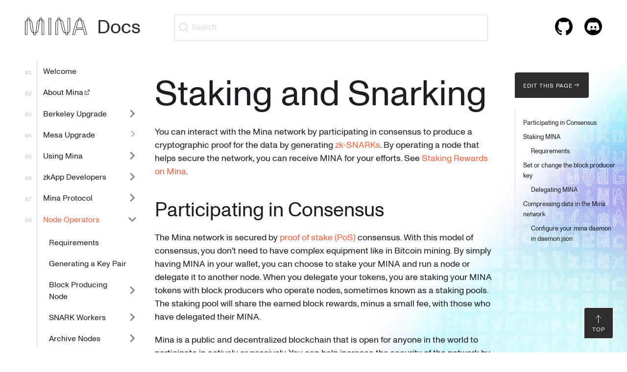

--- FILE ---
content_type: text/html; charset=utf-8
request_url: https://docs.minaprotocol.com/node-operators/staking-and-snarking
body_size: 14228
content:
<!doctype html>
<html lang="en" dir="ltr" class="docs-wrapper plugin-docs plugin-id-default docs-version-current docs-doc-page docs-doc-id-node-operators/staking-and-snarking" data-has-hydrated="false">
<head>
<meta charset="UTF-8">
<meta name="generator" content="Docusaurus v3.8.1">
<title data-rh="true">Staking and Snarking | Mina Documentation</title><meta data-rh="true" name="viewport" content="width=device-width,initial-scale=1"><meta data-rh="true" name="twitter:card" content="summary_large_image"><meta data-rh="true" property="og:url" content="https://docs.minaprotocol.com/node-operators/staking-and-snarking"><meta data-rh="true" property="og:locale" content="en"><meta data-rh="true" name="docusaurus_locale" content="en"><meta data-rh="true" name="docsearch:language" content="en"><meta data-rh="true" name="image" property="image" content="https://docs.minaprotocol.com/img/common/mina-logo.png"><meta data-rh="true" name="og:image" property="og:image" content="https://docs.minaprotocol.com/img/common/mina-logo.png"><meta data-rh="true" name="twitter:image" property="twitter:image" content="https://docs.minaprotocol.com/img/common/mina-logo.png"><meta data-rh="true" name="twitter:title" content="Mina Documentation"><meta data-rh="true" name="twitter:description" content="Website for documentation about Mina Protocol"><meta data-rh="true" name="docusaurus_version" content="current"><meta data-rh="true" name="docusaurus_tag" content="docs-default-current"><meta data-rh="true" name="docsearch:version" content="current"><meta data-rh="true" name="docsearch:docusaurus_tag" content="docs-default-current"><meta data-rh="true" property="og:title" content="Staking and Snarking | Mina Documentation"><meta data-rh="true" name="description" content="Mina Protocol provides block reward incentives to participate in block production through staking or delegation."><meta data-rh="true" property="og:description" content="Mina Protocol provides block reward incentives to participate in block production through staking or delegation."><meta data-rh="true" name="keywords" content="proof of stake (PoS),mina protocol,consensus mechanism,mina consensus,block production,incentives,staking,delegation,delegate,block rewards"><link data-rh="true" rel="icon" href="/img/favicon.ico"><link data-rh="true" rel="canonical" href="https://docs.minaprotocol.com/node-operators/staking-and-snarking"><link data-rh="true" rel="alternate" href="https://docs.minaprotocol.com/node-operators/staking-and-snarking" hreflang="en"><link data-rh="true" rel="alternate" href="https://docs.minaprotocol.com/node-operators/staking-and-snarking" hreflang="x-default"><link data-rh="true" rel="preconnect" href="https://FFN6IUCH5X-dsn.algolia.net" crossorigin="anonymous"><script data-rh="true" type="application/ld+json">{"@context":"https://schema.org","@type":"BreadcrumbList","itemListElement":[{"@type":"ListItem","position":1,"name":"Node Operators","item":"https://docs.minaprotocol.com/node-operators/"},{"@type":"ListItem","position":2,"name":"Staking and Snarking","item":"https://docs.minaprotocol.com/node-operators/staking-and-snarking"}]}</script><link rel="search" type="application/opensearchdescription+xml" title="Mina Documentation" href="/opensearch.xml">



                <script>!function(e,t,a,n){e[n]=e[n]||[],e[n].push({"gtm.start":(new Date).getTime(),event:"gtm.js"});var g=t.getElementsByTagName(a)[0],m=t.createElement(a);m.async=!0,m.src="https://www.googletagmanager.com/gtm.js?id=GTM-MJBCZX9",g.parentNode.insertBefore(m,g)}(window,document,"script","dataLayer")</script>
                

                <script>!function(t,h,e,j,s,n){t.hj=t.hj||function(){(t.hj.q=t.hj.q||[]).push(arguments)},t._hjSettings={hjid:3229818,hjsv:6},s=h.getElementsByTagName("head")[0],(n=h.createElement("script")).async=1,n.src="https://static.hotjar.com/c/hotjar-"+t._hjSettings.hjid+".js?sv="+t._hjSettings.hjsv,s.appendChild(n)}(window,document)</script>
                
<link rel="stylesheet" href="https://cdn.jsdelivr.net/npm/katex@0.13.24/dist/katex.min.css" integrity="sha384-odtC+0UGzzFL/6PNoE8rX/SPcQDXBJ+uRepguP4QkPCm2LBxH3FA3y+fKSiJ+AmM" crossorigin="anonymous"><link rel="stylesheet" href="/assets/css/styles.edb5d2e7.css">
<script src="/assets/js/runtime~main.eebd3f95.js" defer="defer"></script>
<script src="/assets/js/main.c1a91787.js" defer="defer"></script>
</head>
<body class="navigation-with-keyboard">
<svg xmlns="http://www.w3.org/2000/svg" style="display: none;"><defs>
<symbol id="theme-svg-external-link" viewBox="0 0 24 24"><path fill="currentColor" d="M21 13v10h-21v-19h12v2h-10v15h17v-8h2zm3-12h-10.988l4.035 4-6.977 7.07 2.828 2.828 6.977-7.07 4.125 4.172v-11z"/></symbol>
</defs></svg>
<script>!function(){var t="light";var e=function(){try{return new URLSearchParams(window.location.search).get("docusaurus-theme")}catch(t){}}()||function(){try{return window.localStorage.getItem("theme")}catch(t){}}();document.documentElement.setAttribute("data-theme",e||t),document.documentElement.setAttribute("data-theme-choice",e||t)}(),function(){try{const c=new URLSearchParams(window.location.search).entries();for(var[t,e]of c)if(t.startsWith("docusaurus-data-")){var a=t.replace("docusaurus-data-","data-");document.documentElement.setAttribute(a,e)}}catch(t){}}()</script>




                <noscript><iframe src="https://www.googletagmanager.com/ns.html?id=GTM-MJBCZX9" height="0" width="0" style="display:none;visibility:hidden"></iframe></noscript><div id="__docusaurus"><div role="region" aria-label="Skip to main content"><a class="skipToContent_fXgn" href="#__docusaurus_skipToContent_fallback">Skip to main content</a></div><nav aria-label="Main" class="theme-layout-navbar navbar navbar--fixed-top"><div class="navbar__inner"><div class="theme-layout-navbar-left navbar__items"><button aria-label="Toggle navigation bar" aria-expanded="false" class="navbar__toggle clean-btn" type="button"><svg xmlns="http://www.w3.org/2000/svg" width="40" height="40" fill="none" viewBox="0 0 40 40"><g fill="#2D2D2D"><path d="M4 12h32v2H4zM4 19h32v2H4zM4 26h32v2H4z"></path></g></svg></button><a class="navbar__brand" href="/"><div class="navbar__logo"><img src="/svg/common/mina_logo.svg" alt="Mina Logo" class="themedComponent_mlkZ themedComponent--light_NVdE"><img src="/svg/common/mina_logo.svg" alt="Mina Logo" class="themedComponent_mlkZ themedComponent--dark_xIcU"></div></a><div class="navbar__item navbar-docs-copy"><a href="/"><h3 style="margin:0">Docs</h3></a></div><div class="navbarSearchContainer_Bca1"><button type="button" class="DocSearch DocSearch-Button" aria-label="Search (Command+K)"><span class="DocSearch-Button-Container"><svg width="20" height="20" class="DocSearch-Search-Icon" viewBox="0 0 20 20" aria-hidden="true"><path d="M14.386 14.386l4.0877 4.0877-4.0877-4.0877c-2.9418 2.9419-7.7115 2.9419-10.6533 0-2.9419-2.9418-2.9419-7.7115 0-10.6533 2.9418-2.9419 7.7115-2.9419 10.6533 0 2.9419 2.9418 2.9419 7.7115 0 10.6533z" stroke="currentColor" fill="none" fill-rule="evenodd" stroke-linecap="round" stroke-linejoin="round"></path></svg><span class="DocSearch-Button-Placeholder">Search</span></span><span class="DocSearch-Button-Keys"></span></button></div></div><div class="theme-layout-navbar-right navbar__items navbar__items--right"><div class="navbar__item"><a href="https://github.com/o1-labs/docs2/"><img class="navbar-icon" src="/svg/socials/github_24x24.svg"></a></div><div class="navbar__item"><a href="https://bit.ly/MinaDiscord"><img class="navbar-icon" src="/svg/socials/discord_dark_24x24.svg"></a></div></div></div><div role="presentation" class="navbar-sidebar__backdrop"></div></nav><div id="__docusaurus_skipToContent_fallback" class="theme-layout-main main-wrapper mainWrapper_z2l0"><div class="docsWrapper_hBAB"><div class="backToTopButtonContainer_bnsp"><button class="minaBackToTopButton_BTZO"><div class="backToTopInnerContainer_Ttd5"><svg xmlns="http://www.w3.org/2000/svg" width="24" height="24" fill="currentColor" viewBox="0 0 24 24"><path d="M11 4h1v16h-1zM12 5h1v1h-1zM13 6h1v1h-1zM14 7h1v1h-1zM15 8h1v1h-1zM16 9h1v1h-1zM6 9h1v1H6zM7 8h1v1H7zM8 7h1v1H8zM9 6h1v1H9zM10 5h1v1h-1z"></path></svg><span>Top</span></div></button></div><div class="docRoot_UBD9"><aside class="theme-doc-sidebar-container docSidebarContainer_YfHR"><div class="sidebarViewport_aRkj"><div class="sidebar_njMd"><nav aria-label="Docs sidebar" class="menu thin-scrollbar menu_SIkG"><ul class="theme-doc-sidebar-menu menu__list"><li class="theme-doc-sidebar-item-link theme-doc-sidebar-item-link-level-1 menu__list-item"><a class="menu__link" href="/">Welcome</a></li><li class="theme-doc-sidebar-item-link theme-doc-sidebar-item-link-level-1 menu__list-item"><a href="https://minaprotocol.com/about" target="_blank" rel="noopener noreferrer" class="menu__link menuExternalLink_NmtK">About Mina<svg xmlns="http://www.w3.org/2000/svg" width="16" height="17" fill="none" viewBox="0 0 16 17"><path fill="#2D2D2D" fill-rule="evenodd" d="M13 3.5H9v1h2v1h-1v1H9v1H8v1H7v1H6v1h1v-1h1v-1h1v-1h1v-1h1v-1h1v2h1v-4m-10 2h4v1H4v6h6v-3h1v4H3v-8" clip-rule="evenodd"></path></svg></a></li><li class="theme-doc-sidebar-item-category theme-doc-sidebar-item-category-level-1 menu__list-item menu__list-item--collapsed"><div class="menu__list-item-collapsible"><a class="menu__link menu__link--sublist" href="/berkeley-upgrade/requirements">Berkeley Upgrade</a><button aria-label="Expand sidebar category &#x27;Berkeley Upgrade&#x27;" aria-expanded="false" type="button" class="clean-btn menu__caret"></button></div></li><li class="theme-doc-sidebar-item-category theme-doc-sidebar-item-category-level-1 menu__list-item menu__list-item--collapsed"><div class="menu__list-item-collapsible"><a class="menu__link menu__link--sublist menu__link--sublist-caret" role="button" aria-expanded="false" href="/mesa-upgrade/preflight-network">Mesa Upgrade</a></div></li><li class="theme-doc-sidebar-item-category theme-doc-sidebar-item-category-level-1 menu__list-item menu__list-item--collapsed"><div class="menu__list-item-collapsible"><a class="menu__link menu__link--sublist" href="/using-mina/install-a-wallet">Using Mina</a><button aria-label="Expand sidebar category &#x27;Using Mina&#x27;" aria-expanded="false" type="button" class="clean-btn menu__caret"></button></div></li><li class="theme-doc-sidebar-item-category theme-doc-sidebar-item-category-level-1 menu__list-item menu__list-item--collapsed"><div class="menu__list-item-collapsible"><a class="menu__link menu__link--sublist" href="/zkapps/zkapp-development-frameworks">zkApp Developers</a><button aria-label="Expand sidebar category &#x27;zkApp Developers&#x27;" aria-expanded="false" type="button" class="clean-btn menu__caret"></button></div></li><li class="theme-doc-sidebar-item-category theme-doc-sidebar-item-category-level-1 menu__list-item menu__list-item--collapsed"><div class="menu__list-item-collapsible"><a class="menu__link menu__link--sublist" href="/mina-protocol">Mina Protocol</a><button aria-label="Expand sidebar category &#x27;Mina Protocol&#x27;" aria-expanded="false" type="button" class="clean-btn menu__caret"></button></div></li><li class="theme-doc-sidebar-item-category theme-doc-sidebar-item-category-level-1 menu__list-item"><div class="menu__list-item-collapsible"><a class="menu__link menu__link--sublist menu__link--active" href="/node-operators">Node Operators</a><button aria-label="Collapse sidebar category &#x27;Node Operators&#x27;" aria-expanded="true" type="button" class="clean-btn menu__caret"></button></div><ul class="menu__list"><li class="theme-doc-sidebar-item-link theme-doc-sidebar-item-link-level-2 menu__list-item"><a class="menu__link" tabindex="0" href="/node-operators/requirements">Requirements</a></li><li class="theme-doc-sidebar-item-link theme-doc-sidebar-item-link-level-2 menu__list-item"><a class="menu__link" tabindex="0" href="/node-operators/generating-a-keypair">Generating a Key Pair</a></li><li class="theme-doc-sidebar-item-category theme-doc-sidebar-item-category-level-2 menu__list-item menu__list-item--collapsed"><div class="menu__list-item-collapsible"><a class="menu__link menu__link--sublist" tabindex="0" href="/node-operators/block-producer-node">Block Producing Node</a><button aria-label="Expand sidebar category &#x27;Block Producing Node&#x27;" aria-expanded="false" type="button" class="clean-btn menu__caret"></button></div></li><li class="theme-doc-sidebar-item-category theme-doc-sidebar-item-category-level-2 menu__list-item menu__list-item--collapsed"><div class="menu__list-item-collapsible"><a class="menu__link menu__link--sublist" tabindex="0" href="/node-operators/snark-workers">SNARK Workers</a><button aria-label="Expand sidebar category &#x27;SNARK Workers&#x27;" aria-expanded="false" type="button" class="clean-btn menu__caret"></button></div></li><li class="theme-doc-sidebar-item-category theme-doc-sidebar-item-category-level-2 menu__list-item menu__list-item--collapsed"><div class="menu__list-item-collapsible"><a class="menu__link menu__link--sublist" tabindex="0" href="/node-operators/archive-node">Archive Nodes</a><button aria-label="Expand sidebar category &#x27;Archive Nodes&#x27;" aria-expanded="false" type="button" class="clean-btn menu__caret"></button></div></li><li class="theme-doc-sidebar-item-category theme-doc-sidebar-item-category-level-2 menu__list-item menu__list-item--collapsed"><div class="menu__list-item-collapsible"><a class="menu__link menu__link--sublist" tabindex="0" href="/node-operators/seed-peers">Seed Peers</a><button aria-label="Expand sidebar category &#x27;Seed Peers&#x27;" aria-expanded="false" type="button" class="clean-btn menu__caret"></button></div></li><li class="theme-doc-sidebar-item-category theme-doc-sidebar-item-category-level-2 menu__list-item menu__list-item--collapsed"><div class="menu__list-item-collapsible"><a class="menu__link menu__link--sublist" tabindex="0" href="/node-operators/data-and-history">Data and History</a><button aria-label="Expand sidebar category &#x27;Data and History&#x27;" aria-expanded="false" type="button" class="clean-btn menu__caret"></button></div></li><li class="theme-doc-sidebar-item-category theme-doc-sidebar-item-category-level-2 menu__list-item menu__list-item--collapsed"><div class="menu__list-item-collapsible"><a class="menu__link menu__link--sublist" tabindex="0" href="/node-operators/delegation-program">Delegation Program</a><button aria-label="Expand sidebar category &#x27;Delegation Program&#x27;" aria-expanded="false" type="button" class="clean-btn menu__caret"></button></div></li><li class="theme-doc-sidebar-item-link theme-doc-sidebar-item-link-level-2 menu__list-item"><a class="menu__link menu__link--active" aria-current="page" tabindex="0" href="/node-operators/staking-and-snarking">Staking and Snarking</a></li><li class="theme-doc-sidebar-item-link theme-doc-sidebar-item-link-level-2 menu__list-item"><a class="menu__link" tabindex="0" href="/node-operators/staking-service-guidelines">Staking Service Guidelines</a></li><li class="theme-doc-sidebar-item-link theme-doc-sidebar-item-link-level-2 menu__list-item"><a class="menu__link" tabindex="0" href="/node-operators/mina-signer">Mina Signer</a></li><li class="theme-doc-sidebar-item-link theme-doc-sidebar-item-link-level-2 menu__list-item"><a class="menu__link" tabindex="0" href="/node-operators/mina-cli-reference">Mina CLI Reference</a></li><li class="theme-doc-sidebar-item-link theme-doc-sidebar-item-link-level-2 menu__list-item"><a class="menu__link" tabindex="0" href="/node-operators/logging">Logging</a></li><li class="theme-doc-sidebar-item-link theme-doc-sidebar-item-link-level-2 menu__list-item"><a class="menu__link" tabindex="0" href="/node-operators/troubleshooting">Troubleshooting</a></li><li class="theme-doc-sidebar-item-link theme-doc-sidebar-item-link-level-2 menu__list-item"><a class="menu__link" tabindex="0" href="/node-operators/faq">Node Operators FAQ</a></li></ul></li><li class="theme-doc-sidebar-item-category theme-doc-sidebar-item-category-level-1 menu__list-item menu__list-item--collapsed"><div class="menu__list-item-collapsible"><a class="menu__link menu__link--sublist" href="/node-developers">Node Developers</a><button aria-label="Expand sidebar category &#x27;Node Developers&#x27;" aria-expanded="false" type="button" class="clean-btn menu__caret"></button></div></li><li class="theme-doc-sidebar-item-category theme-doc-sidebar-item-category-level-1 menu__list-item menu__list-item--collapsed"><div class="menu__list-item-collapsible"><a class="menu__link menu__link--sublist" href="/exchange-operators">Exchange Operators</a><button aria-label="Expand sidebar category &#x27;Exchange Operators&#x27;" aria-expanded="false" type="button" class="clean-btn menu__caret"></button></div></li><li class="theme-doc-sidebar-item-category theme-doc-sidebar-item-category-level-1 menu__list-item menu__list-item--collapsed"><div class="menu__list-item-collapsible"><a href="https://minaprotocol.com/community" target="_blank" rel="noopener noreferrer" class="menu__link menu__link--sublist menu__link--sublist-caret" role="button" aria-expanded="false">Participate</a></div></li><li class="theme-doc-sidebar-item-link theme-doc-sidebar-item-link-level-1 menu__list-item"><a class="menu__link" href="/mina-security">Mina Security</a></li><li class="theme-doc-sidebar-item-link theme-doc-sidebar-item-link-level-1 menu__list-item"><a class="menu__link" href="/glossary">Glossary</a></li></ul></nav></div></div></aside><main class="docMainContainer_TBSr"><div class="container padding-top--md padding-bottom--lg"><div class="row"><div class="col docItemCol_gHRp"><div class="docItemContainer_kFJD"><article><nav class="theme-doc-breadcrumbs breadcrumbsContainer_Z_bl" aria-label="Breadcrumbs"><ul class="breadcrumbs"><li class="breadcrumbs__item"><a aria-label="Home page" class="breadcrumbs__link" href="/"><svg viewBox="0 0 24 24" class="breadcrumbHomeIcon_YNFT"><path d="M10 19v-5h4v5c0 .55.45 1 1 1h3c.55 0 1-.45 1-1v-7h1.7c.46 0 .68-.57.33-.87L12.67 3.6c-.38-.34-.96-.34-1.34 0l-8.36 7.53c-.34.3-.13.87.33.87H5v7c0 .55.45 1 1 1h3c.55 0 1-.45 1-1z" fill="currentColor"></path></svg></a></li><li class="breadcrumbs__item"><a class="breadcrumbs__link" href="/node-operators"><span>Node Operators</span></a></li><li class="breadcrumbs__item breadcrumbs__item--active"><span class="breadcrumbs__link">Staking and Snarking</span></li></ul></nav><div class="theme-doc-markdown markdown"><header><h1>Staking and Snarking</h1></header>
<p>You can interact with the Mina network by participating in consensus to produce a cryptographic proof for the data by generating <a href="https://docs.minaprotocol.com/glossary#zk-snark" target="_blank" rel="noopener noreferrer">zk-SNARKs</a>. By operating a node that helps secure the network, you can receive MINA for your efforts. See <a href="https://minaprotocol.com/blog/staking-rewards-on-mina" target="_blank" rel="noopener noreferrer">Staking Rewards on Mina</a>.</p>
<h2 class="anchor anchorWithStickyNavbar_LWe7" id="participating-in-consensus">Participating in Consensus<a href="#participating-in-consensus" class="hash-link" aria-label="Direct link to Participating in Consensus" title="Direct link to Participating in Consensus">​</a></h2>
<p>The Mina network is secured by <a href="/glossary#proof-of-stake-pos">proof of stake (PoS)</a> consensus. With this model of consensus, you don&#x27;t need to have complex equipment like in Bitcoin mining. By simply having MINA in your wallet, you can choose to stake your MINA and run a node or delegate it to another node. When you delegate your tokens, you are staking your MINA tokens with block producers who operate nodes, sometimes known as a staking pools. The staking pool will share the earned block rewards, minus a small fee, with those who have delegated their MINA.</p>
<p>Mina is a public and decentralized blockchain that is open for anyone in the world to participate in actively or passively. You can help increase the security of the network by becoming nodes or block producers, or you can help lower the cost of transactions by becoming SNARK producers, or you can be both.</p>
<h2 class="anchor anchorWithStickyNavbar_LWe7" id="staking-mina">Staking MINA<a href="#staking-mina" class="hash-link" aria-label="Direct link to Staking MINA" title="Direct link to Staking MINA">​</a></h2>
<p>You can earn block rewards by participating in block production through staking.</p>
<ul>
<li>Your new stake delegation comes into effect after a latency period of a 2-4 weeks.</li>
<li>You can undelegate at any time with no penalty. Submit a delegation transaction with the new staking service or back to yourself if you want to be a block producer. Updates are made after a delay of 1-2 epochs.</li>
</ul>
<h3 class="anchor anchorWithStickyNavbar_LWe7" id="requirements">Requirements<a href="#requirements" class="hash-link" aria-label="Direct link to Requirements" title="Direct link to Requirements">​</a></h3>
<p>To properly remain synced to the network and participate in consensus, your server must run a <a href="https://en.wikipedia.org/wiki/Clock_synchronization" target="_blank" rel="noopener noreferrer">clock synchronization protocol</a>.</p>
<p>Network Time Protocol <a href="https://en.wikipedia.org/wiki/Network_Time_Protocol" target="_blank" rel="noopener noreferrer">(NTP)</a> is the most common method for synchronizing computer clocks over a network.</p>
<p>To synchronize your server software clock with internet time servers, be sure to set up NTP. Many popular Linux distributions include NTP as a default service.</p>
<h2 class="anchor anchorWithStickyNavbar_LWe7" id="set-or-change-the-block-producer-key">Set or change the block producer key<a href="#set-or-change-the-block-producer-key" class="hash-link" aria-label="Direct link to Set or change the block producer key" title="Direct link to Set or change the block producer key">​</a></h2>
<p>Use the <code>mina client delegate-stake</code> subcommand to set or change the delegation of the block producer key. See
<a href="#delegating-mina">Delegating MINA</a>.</p>
<p>Alternatively, to stake with your own node, start the daemon with the <code>-block-producer-pubkey</code> flag:</p>
<div class="language-text codeBlockContainer_Ckt0 theme-code-block" style="--prism-background-color:#282c34;--prism-color:#ffffff"><div class="codeBlockContent_QJqH"><pre tabindex="0" class="prism-code language-text codeBlock_bY9V thin-scrollbar" style="background-color:#282c34;color:#ffffff"><code class="codeBlockLines_e6Vv"><span class="token-line" style="color:#ffffff"><span class="token plain">args={[&quot;-block-producer-pubkey $MINA_PUBLIC_KEY&quot;]} /&gt;</span><br></span></code></pre></div></div>
<p>To check which accounts you are staking with:</p>
<div class="language-sh codeBlockContainer_Ckt0 theme-code-block" style="--prism-background-color:#282c34;--prism-color:#ffffff"><div class="codeBlockContent_QJqH"><pre tabindex="0" class="prism-code language-sh codeBlock_bY9V thin-scrollbar" style="background-color:#282c34;color:#ffffff"><code class="codeBlockLines_e6Vv"><span class="token-line" style="color:#ffffff"><span class="token plain">mina client status</span><br></span></code></pre></div></div>
<p>The expected output is like:</p>
<div class="language-text codeBlockContainer_Ckt0 theme-code-block" style="--prism-background-color:#282c34;--prism-color:#ffffff"><div class="codeBlockContent_QJqH"><pre tabindex="0" class="prism-code language-text codeBlock_bY9V thin-scrollbar" style="background-color:#282c34;color:#ffffff"><code class="codeBlockLines_e6Vv"><span class="token-line" style="color:#ffffff"><span class="token plain">Mina daemon status</span><br></span><span class="token-line" style="color:#ffffff"><span class="token plain">-----------------------------------</span><br></span><span class="token-line" style="color:#ffffff"><span class="token plain" style="display:inline-block"></span><br></span><span class="token-line" style="color:#ffffff"><span class="token plain">Global number of accounts:                     327371</span><br></span><span class="token-line" style="color:#ffffff"><span class="token plain">Block height:                                  32494</span><br></span><span class="token-line" style="color:#ffffff"><span class="token plain">Max observed block height:                     32494</span><br></span><span class="token-line" style="color:#ffffff"><span class="token plain">Max observed unvalidated block height:         32494</span><br></span><span class="token-line" style="color:#ffffff"><span class="token plain">Local uptime:                                  2d5h11m5s</span><br></span><span class="token-line" style="color:#ffffff"><span class="token plain">Ledger Merkle root:                            ...</span><br></span><span class="token-line" style="color:#ffffff"><span class="token plain">Protocol state hash:                           ...</span><br></span><span class="token-line" style="color:#ffffff"><span class="token plain">Chain id:                                      ...</span><br></span><span class="token-line" style="color:#ffffff"><span class="token plain">Git SHA-1:                                     ...</span><br></span><span class="token-line" style="color:#ffffff"><span class="token plain">Configuration directory:                       /root/.mina-config</span><br></span><span class="token-line" style="color:#ffffff"><span class="token plain">Peers:                                         77</span><br></span><span class="token-line" style="color:#ffffff"><span class="token plain">User_commands sent:                            0</span><br></span><span class="token-line" style="color:#ffffff"><span class="token plain">SNARK worker:                                  None</span><br></span><span class="token-line" style="color:#ffffff"><span class="token plain">SNARK work fee:                                1</span><br></span><span class="token-line" style="color:#ffffff"><span class="token plain">Sync status:                                   Synced</span><br></span><span class="token-line" style="color:#ffffff"><span class="token plain">Catchup status:                                </span><br></span><span class="token-line" style="color:#ffffff"><span class="token plain">	To build breadcrumb:           0</span><br></span><span class="token-line" style="color:#ffffff"><span class="token plain">	To initial validate:           0</span><br></span><span class="token-line" style="color:#ffffff"><span class="token plain">	Finished:                      388</span><br></span><span class="token-line" style="color:#ffffff"><span class="token plain">	To download:                   0</span><br></span><span class="token-line" style="color:#ffffff"><span class="token plain">	Waiting for parent to finish:  0</span><br></span><span class="token-line" style="color:#ffffff"><span class="token plain">	To verify:                     0</span><br></span><span class="token-line" style="color:#ffffff"><span class="token plain" style="display:inline-block"></span><br></span><span class="token-line" style="color:#ffffff"><span class="token plain">Block producers running:                       1 (...)</span><br></span><span class="token-line" style="color:#ffffff"><span class="token plain">Coinbase receiver:                             Block producer</span><br></span><span class="token-line" style="color:#ffffff"><span class="token plain">Best tip consensus time:                       epoch=6, slot=4505</span><br></span><span class="token-line" style="color:#ffffff"><span class="token plain">Best tip global slot (across all hard-forks):  47345</span><br></span><span class="token-line" style="color:#ffffff"><span class="token plain">Next block will be produced in:                in 7.077h for slot: 47487 slot-since-genesis: 47487 (Generated from consensus at slot: 46403 slot-since-genesis: 46403)</span><br></span><span class="token-line" style="color:#ffffff"><span class="token plain">Consensus time now:                            epoch=6, slot=4505</span><br></span><span class="token-line" style="color:#ffffff"><span class="token plain">Consensus mechanism:                           proof_of_stake</span><br></span><span class="token-line" style="color:#ffffff"><span class="token plain">Consensus configuration:                       </span><br></span><span class="token-line" style="color:#ffffff"><span class="token plain">	Delta:                     0</span><br></span><span class="token-line" style="color:#ffffff"><span class="token plain">	k:                         290</span><br></span><span class="token-line" style="color:#ffffff"><span class="token plain">	Slots per epoch:           7140</span><br></span><span class="token-line" style="color:#ffffff"><span class="token plain">	Slot duration:             3m</span><br></span><span class="token-line" style="color:#ffffff"><span class="token plain">	Epoch duration:            14d21h</span><br></span><span class="token-line" style="color:#ffffff"><span class="token plain">	Chain start timestamp:     2023-10-17 16:01:01.000000Z</span><br></span><span class="token-line" style="color:#ffffff"><span class="token plain">	Acceptable network delay:  3m</span><br></span><span class="token-line" style="color:#ffffff"><span class="token plain" style="display:inline-block"></span><br></span><span class="token-line" style="color:#ffffff"><span class="token plain">Addresses and ports:                           </span><br></span><span class="token-line" style="color:#ffffff"><span class="token plain">	External IP:    ...</span><br></span><span class="token-line" style="color:#ffffff"><span class="token plain">	Bind IP:        ...</span><br></span><span class="token-line" style="color:#ffffff"><span class="token plain">	Libp2p PeerID:  ...</span><br></span><span class="token-line" style="color:#ffffff"><span class="token plain">	Libp2p port:    10801</span><br></span><span class="token-line" style="color:#ffffff"><span class="token plain">	Client port:    8301</span><br></span><span class="token-line" style="color:#ffffff"><span class="token plain" style="display:inline-block"></span><br></span><span class="token-line" style="color:#ffffff"><span class="token plain">Metrics:                                       </span><br></span><span class="token-line" style="color:#ffffff"><span class="token plain">	block_production_delay:             7 (0 0 0 0 0 0 1)</span><br></span><span class="token-line" style="color:#ffffff"><span class="token plain">	transaction_pool_diff_received:     0</span><br></span><span class="token-line" style="color:#ffffff"><span class="token plain">	transaction_pool_diff_broadcasted:  0</span><br></span><span class="token-line" style="color:#ffffff"><span class="token plain">	transactions_added_to_pool:         1075</span><br></span><span class="token-line" style="color:#ffffff"><span class="token plain">	transaction_pool_size:              0</span><br></span><span class="token-line" style="color:#ffffff"><span class="token plain">	snark_pool_diff_received:           2</span><br></span><span class="token-line" style="color:#ffffff"><span class="token plain">	snark_pool_diff_broadcasted:        0</span><br></span><span class="token-line" style="color:#ffffff"><span class="token plain">	pending_snark_work:                 0</span><br></span><span class="token-line" style="color:#ffffff"><span class="token plain">	snark_pool_size:                    1967</span><br></span></code></pre></div></div>
<p>where:</p>
<ul>
<li>The <code>Block producers running</code> field returns the number of accounts currently staking, with the associated key.</li>
</ul>
<p>When you are staking independently with funds in an account, you must run a node and remain connected to the network at all times to successfully produce blocks. If you need to go offline frequently, it might be better to delegate your stake to another node operator.</p>
<p>If you want to send your coinbase to an account other than the one that is staking, use the <code>-coinbase-receiver</code> flag when you start your daemon. You can even point the coinbase at a cold wallet.</p>
<h3 class="anchor anchorWithStickyNavbar_LWe7" id="delegating-mina">Delegating MINA<a href="#delegating-mina" class="hash-link" aria-label="Direct link to Delegating MINA" title="Direct link to Delegating MINA">​</a></h3>
<p>Delegating MINA has the benefit of not having to maintain a node that is always connected to the network. See <a href="/node-operators/delegation-program/foundation-delegation-program">Mina Foundation Delegation Program</a>.</p>
<p>First, make sure you&#x27;ve unlocked your account:</p>
<div class="language-sh codeBlockContainer_Ckt0 theme-code-block" style="--prism-background-color:#282c34;--prism-color:#ffffff"><div class="codeBlockContent_QJqH"><pre tabindex="0" class="prism-code language-sh codeBlock_bY9V thin-scrollbar" style="background-color:#282c34;color:#ffffff"><code class="codeBlockLines_e6Vv"><span class="token-line" style="color:#ffffff"><span class="token plain">mina account unlock --public-key $MINA_PUBLIC_KEY</span><br></span></code></pre></div></div>
<p>To delegate your stake:</p>
<div class="language-text codeBlockContainer_Ckt0 theme-code-block" style="--prism-background-color:#282c34;--prism-color:#ffffff"><div class="codeBlockContent_QJqH"><pre tabindex="0" class="prism-code language-text codeBlock_bY9V thin-scrollbar" style="background-color:#282c34;color:#ffffff"><code class="codeBlockLines_e6Vv"><span class="token-line" style="color:#ffffff"><span class="token plain">mina client delegate-stake \</span><br></span><span class="token-line" style="color:#ffffff"><span class="token plain">    --receiver &lt;DELEGATE-PUBLIC-KEY&gt; \</span><br></span><span class="token-line" style="color:#ffffff"><span class="token plain">    --sender $MINA_PUBLIC_KEY \</span><br></span><span class="token-line" style="color:#ffffff"><span class="token plain">    --fee 0.1</span><br></span></code></pre></div></div>
<p>where:</p>
<ul>
<li><code>receiver</code> is the public key of the receiver of your stake delegation</li>
<li><code>sender</code> is the public key of the account you want to delegate from</li>
<li><code>fee</code> is the cost to send your transaction, the fee is paid to the network’s block producers</li>
</ul>
<p>There is no <em>amount</em> parameter. Your full MINA balance is delegated automatically.</p>
<p>This command looks like a <a href="/mina-protocol/sending-a-payment">payment</a> transaction, because a stake delegation is also a transaction, which is why you have to pay a small transaction fee.</p>
<p>Delegating your stake might be useful if you&#x27;re interested in:</p>
<ul>
<li>Running your own staking node that uses funds from a cold wallet</li>
<li>Delegating to a staking pool that periodically provides token payouts</li>
</ul>
<p>You might decide to stake your MINA if you don&#x27;t have enough MINA tokens to make managing a block producer full-time worthwhile.</p>
<h2 class="anchor anchorWithStickyNavbar_LWe7" id="compressing-data-in-the-mina-network">Compressing data in the Mina network<a href="#compressing-data-in-the-mina-network" class="hash-link" aria-label="Direct link to Compressing data in the Mina network" title="Direct link to Compressing data in the Mina network">​</a></h2>
<p>The Mina protocol is unique because nodes are not required to maintain the full history of the blockchain like other cryptocurrency protocols. By recursively using cryptographic proofs, the Mina protocol effectively compresses the blockchain to constant size. This compression reduces terabytes of data to a few kilobytes.</p>
<p>However, this isn&#x27;t data encoding or compression in the traditional sense. Mina nodes <em>compress</em> data in the network by generating cryptographic proofs. Node operators play a crucial role in this process by designating themselves as <a href="/glossary#snark-worker">SNARK-workers</a> that generate <a href="/glossary#zk-snark">zk-SNARKs</a> for transactions that have been added to blocks.</p>
<p>To start a SNARK-worker, run these commands:</p>
<div class="language-sh codeBlockContainer_Ckt0 theme-code-block" style="--prism-background-color:#282c34;--prism-color:#ffffff"><div class="codeBlockContent_QJqH"><pre tabindex="0" class="prism-code language-sh codeBlock_bY9V thin-scrollbar" style="background-color:#282c34;color:#ffffff"><code class="codeBlockLines_e6Vv"><span class="token-line" style="color:#ffffff"><span class="token plain">mina client set-snark-work-fee &lt;FEE&gt;</span><br></span><span class="token-line" style="color:#ffffff"><span class="token plain">mina client set-snark-worker --address $MINA_PUBLIC_KEY</span><br></span></code></pre></div></div>
<p>If your daemon is already running, restart the daemon with these flags:</p>
<div class="language-text codeBlockContainer_Ckt0 theme-code-block" style="--prism-background-color:#282c34;--prism-color:#ffffff"><div class="codeBlockContent_QJqH"><pre tabindex="0" class="prism-code language-text codeBlock_bY9V thin-scrollbar" style="background-color:#282c34;color:#ffffff"><code class="codeBlockLines_e6Vv"><span class="token-line" style="color:#ffffff"><span class="token plain">args={[&quot;-run-snark-worker $MINA_PUBLIC_KEY&quot;, &quot;-snark-worker-fee &lt;fee&gt;&quot;]}</span><br></span></code></pre></div></div>
<p>As a SNARK worker, you get to share some of the block rewards for each block that include your compressed transactions. The block producer is responsible for gathering compressed transactions before including them into a block and is incentivized by the protocol to reward SNARK workers.</p>
<p>SNARK workers can be fairly compute-intensive. If you need to limit their CPU usage, specify the number of threads that SNARK workers use with the <code>-snark-worker-parallelism</code> flag when running a <code>mina daemon</code> as a SNARK worker. This can be especially useful if you&#x27;re trying to run a block producer and SNARK worker on the same machine and are having issues producing blocks in time.</p>
<p>The roles and responsibilities of a Mina node operator offer you incentives to participate in block production through staking or delegation. Mina is a permissionless peer-to-peer network, so everything is managed and run in a decentralized manner by nodes all over the world.</p>
<h3 class="anchor anchorWithStickyNavbar_LWe7" id="configure-your-mina-daemon-in-daemonjson">Configure your mina daemon in daemon.json<a href="#configure-your-mina-daemon-in-daemonjson" class="hash-link" aria-label="Direct link to Configure your mina daemon in daemon.json" title="Direct link to Configure your mina daemon in daemon.json">​</a></h3>
<p>By creating a file at <code>~/.mina-config/daemon.json</code>, you can configure your mina daemon without providing options on the command line. This can be useful for running mina as a service and to avoiding repetitive typing.</p>
<p>Most of the options that can be passed to <code>mina daemon</code> on the command line can also be provided as options in the config file. See <code>mina daemon -help</code> for more details.</p>
<p>The following example file includes usage of the configuration parameters:</p>
<div class="language-json codeBlockContainer_Ckt0 theme-code-block" style="--prism-background-color:#282c34;--prism-color:#ffffff"><div class="codeBlockContent_QJqH"><pre tabindex="0" class="prism-code language-json codeBlock_bY9V thin-scrollbar" style="background-color:#282c34;color:#ffffff"><code class="codeBlockLines_e6Vv"><span class="token-line" style="color:#ffffff"><span class="token punctuation" style="color:#8dc891">{</span><span class="token plain"></span><br></span><span class="token-line" style="color:#ffffff"><span class="token plain">  </span><span class="token property" style="color:#5a9bcf">&quot;daemon&quot;</span><span class="token operator" style="color:#d7deea">:</span><span class="token plain"> </span><span class="token punctuation" style="color:#8dc891">{</span><span class="token plain"></span><br></span><span class="token-line" style="color:#ffffff"><span class="token plain">    </span><span class="token property" style="color:#5a9bcf">&quot;client-port&quot;</span><span class="token operator" style="color:#d7deea">:</span><span class="token plain"> </span><span class="token number" style="color:#5a9bcf">1000</span><span class="token punctuation" style="color:#8dc891">,</span><span class="token plain"></span><br></span><span class="token-line" style="color:#ffffff"><span class="token plain">    </span><span class="token property" style="color:#5a9bcf">&quot;external-port&quot;</span><span class="token operator" style="color:#d7deea">:</span><span class="token plain"> </span><span class="token number" style="color:#5a9bcf">1001</span><span class="token punctuation" style="color:#8dc891">,</span><span class="token plain"></span><br></span><span class="token-line" style="color:#ffffff"><span class="token plain">    </span><span class="token property" style="color:#5a9bcf">&quot;rest-port&quot;</span><span class="token operator" style="color:#d7deea">:</span><span class="token plain"> </span><span class="token number" style="color:#5a9bcf">1002</span><span class="token punctuation" style="color:#8dc891">,</span><span class="token plain"></span><br></span><span class="token-line" style="color:#ffffff"><span class="token plain">    </span><span class="token property" style="color:#5a9bcf">&quot;block-producer-key&quot;</span><span class="token operator" style="color:#d7deea">:</span><span class="token plain"> </span><span class="token string" style="color:#8dc891">&quot;/path/to/privkey-file&quot;</span><span class="token punctuation" style="color:#8dc891">,</span><span class="token plain"></span><br></span><span class="token-line" style="color:#ffffff"><span class="token plain">    </span><span class="token property" style="color:#5a9bcf">&quot;block-producer-password&quot;</span><span class="token operator" style="color:#d7deea">:</span><span class="token plain"> </span><span class="token string" style="color:#8dc891">&quot;mypassword&quot;</span><span class="token punctuation" style="color:#8dc891">,</span><span class="token plain"></span><br></span><span class="token-line" style="color:#ffffff"><span class="token plain">    </span><span class="token property" style="color:#5a9bcf">&quot;block-producer-pubkey&quot;</span><span class="token operator" style="color:#d7deea">:</span><span class="token plain"> </span><span class="token string" style="color:#8dc891">&quot;&lt;MY PUBLICKEY&gt;&quot;</span><span class="token punctuation" style="color:#8dc891">,</span><span class="token plain"></span><br></span><span class="token-line" style="color:#ffffff"><span class="token plain">    </span><span class="token property" style="color:#5a9bcf">&quot;coinbase-receiver&quot;</span><span class="token operator" style="color:#d7deea">:</span><span class="token plain"> </span><span class="token string" style="color:#8dc891">&quot;&lt;MY PUBLICKEY&gt;&quot;</span><span class="token punctuation" style="color:#8dc891">,</span><span class="token plain"></span><br></span><span class="token-line" style="color:#ffffff"><span class="token plain">    </span><span class="token property" style="color:#5a9bcf">&quot;log-block-creation&quot;</span><span class="token operator" style="color:#d7deea">:</span><span class="token plain"> </span><span class="token boolean" style="color:#ff8b50">false</span><span class="token punctuation" style="color:#8dc891">,</span><span class="token plain"></span><br></span><span class="token-line" style="color:#ffffff"><span class="token plain">    </span><span class="token property" style="color:#5a9bcf">&quot;log-received-blocks&quot;</span><span class="token operator" style="color:#d7deea">:</span><span class="token plain"> </span><span class="token boolean" style="color:#ff8b50">false</span><span class="token punctuation" style="color:#8dc891">,</span><span class="token plain"></span><br></span><span class="token-line" style="color:#ffffff"><span class="token plain">    </span><span class="token property" style="color:#5a9bcf">&quot;log-snark-work-gossip&quot;</span><span class="token operator" style="color:#d7deea">:</span><span class="token plain"> </span><span class="token boolean" style="color:#ff8b50">false</span><span class="token punctuation" style="color:#8dc891">,</span><span class="token plain"></span><br></span><span class="token-line" style="color:#ffffff"><span class="token plain">    </span><span class="token property" style="color:#5a9bcf">&quot;log-txn-pool-gossip&quot;</span><span class="token operator" style="color:#d7deea">:</span><span class="token plain"> </span><span class="token boolean" style="color:#ff8b50">false</span><span class="token punctuation" style="color:#8dc891">,</span><span class="token plain"></span><br></span><span class="token-line" style="color:#ffffff"><span class="token plain">    </span><span class="token property" style="color:#5a9bcf">&quot;peers&quot;</span><span class="token operator" style="color:#d7deea">:</span><span class="token plain"> </span><span class="token punctuation" style="color:#8dc891">[</span><span class="token string" style="color:#8dc891">&quot;seed-one.o1test.net&quot;</span><span class="token punctuation" style="color:#8dc891">,</span><span class="token plain"> </span><span class="token string" style="color:#8dc891">&quot;seed-two.o1test.net&quot;</span><span class="token punctuation" style="color:#8dc891">]</span><span class="token punctuation" style="color:#8dc891">,</span><span class="token plain"></span><br></span><span class="token-line" style="color:#ffffff"><span class="token plain">    </span><span class="token property" style="color:#5a9bcf">&quot;run-snark-worker&quot;</span><span class="token operator" style="color:#d7deea">:</span><span class="token plain"> </span><span class="token string" style="color:#8dc891">&quot;&lt;MY PUBLICKEY&gt;&quot;</span><span class="token punctuation" style="color:#8dc891">,</span><span class="token plain"></span><br></span><span class="token-line" style="color:#ffffff"><span class="token plain">    </span><span class="token property" style="color:#5a9bcf">&quot;snark-worker-fee&quot;</span><span class="token operator" style="color:#d7deea">:</span><span class="token plain"> </span><span class="token number" style="color:#5a9bcf">10</span><span class="token punctuation" style="color:#8dc891">,</span><span class="token plain"></span><br></span><span class="token-line" style="color:#ffffff"><span class="token plain">    </span><span class="token property" style="color:#5a9bcf">&quot;snark-worker-parallelism&quot;</span><span class="token operator" style="color:#d7deea">:</span><span class="token plain"> </span><span class="token number" style="color:#5a9bcf">1</span><span class="token punctuation" style="color:#8dc891">,</span><span class="token plain"></span><br></span><span class="token-line" style="color:#ffffff"><span class="token plain">    </span><span class="token property" style="color:#5a9bcf">&quot;work-reassignment-wait&quot;</span><span class="token operator" style="color:#d7deea">:</span><span class="token plain"> </span><span class="token number" style="color:#5a9bcf">420000</span><span class="token punctuation" style="color:#8dc891">,</span><span class="token plain"></span><br></span><span class="token-line" style="color:#ffffff"><span class="token plain">    </span><span class="token property" style="color:#5a9bcf">&quot;work-selection&quot;</span><span class="token operator" style="color:#d7deea">:</span><span class="token plain"> </span><span class="token string" style="color:#8dc891">&quot;seq&quot;</span><span class="token plain"></span><br></span><span class="token-line" style="color:#ffffff"><span class="token plain">  </span><span class="token punctuation" style="color:#8dc891">}</span><span class="token plain"></span><br></span><span class="token-line" style="color:#ffffff"><span class="token plain"></span><span class="token punctuation" style="color:#8dc891">}</span><br></span></code></pre></div></div>
<p>In the <code>~/.mina-config/daemon.json</code> file, include only the options you want to change.</p></div><footer class="theme-doc-footer docusaurus-mt-lg"><div class="theme-doc-footer-edit-meta-row row"><div class="col lastUpdated_DYwU"></div></div></footer></article><nav class="docusaurus-mt-lg pagination-nav" aria-label="Docs pages"><a class="pagination-nav__link pagination-nav__link--prev" href="/node-operators/delegation-program/uptime-tracking-system"><div class="pagination-nav__sublabel">Previous</div><div class="pagination-nav__label">Uptime Tracking System</div></a><a class="pagination-nav__link pagination-nav__link--next" href="/node-operators/staking-service-guidelines"><div class="pagination-nav__sublabel">Next</div><div class="pagination-nav__label">Staking Service Guidelines</div></a></nav></div></div><div class="col col--3"><div class="tocContainer_ojya"><div class="editButtonContainer_DQHG"><a href="https://github.com/o1-labs/docs2/edit/main/docs/node-operators/staking-and-snarking.mdx" target="_blank" rel="noopener noreferrer" class="editLink_Cwi9"><button class="minaButtonDark_MYr4">Edit this page<svg xmlns="http://www.w3.org/2000/svg" width="16" height="16" fill="currentColor" viewBox="0 0 16 16"><path d="M3 7h10v1H3zM11 6h1v1h-1zM10 5h1v1h-1zM9 4h1v1H9zM10 9h1v1h-1zM9 10h1v1H9zM11 8h1v1h-1z"></path></svg></button></a></div><div class="tableOfContents_bqdL thin-scrollbar"><ul class="table-of-contents table-of-contents__left-border"><li><a href="#participating-in-consensus" class="table-of-contents__link toc-highlight">Participating in Consensus</a></li><li><a href="#staking-mina" class="table-of-contents__link toc-highlight">Staking MINA</a><ul><li><a href="#requirements" class="table-of-contents__link toc-highlight">Requirements</a></li></ul></li><li><a href="#set-or-change-the-block-producer-key" class="table-of-contents__link toc-highlight">Set or change the block producer key</a><ul><li><a href="#delegating-mina" class="table-of-contents__link toc-highlight">Delegating MINA</a></li></ul></li><li><a href="#compressing-data-in-the-mina-network" class="table-of-contents__link toc-highlight">Compressing data in the Mina network</a><ul><li><a href="#configure-your-mina-daemon-in-daemonjson" class="table-of-contents__link toc-highlight">Configure your mina daemon in daemon.json</a></li></ul></li></ul></div></div></div></div></div></main></div></div></div><footer class="minaFooter_IWxk"><div class="minaFooter_container_L1dw"><div class="minaFooter_col1_esMJ"><a href="https://minaprotocol.com"><svg xmlns="http://www.w3.org/2000/svg" width="127" height="36" fill="currentColor" viewBox="0 0 127 36"><clipPath id="a"><path d="M0 0h126.735v36H0z"></path></clipPath><g clip-path="url(#a)"><path d="M19.702 35.926a2.596 2.596 0 0 1-2.664-2.375l-.3-2.351c-2.854-.814-4.524-2.929-4.957-6.286L9.21 5.103a9.5 9.5 0 0 0-1.666-.12c-.827-.007-1.65.1-2.447.317v30.046H.058V11.194c0-3.277 1.47-5.591 4.147-6.554V3.083c0-1.8 1.093-3.009 2.717-3.009s2.644 1.012 2.906 2.857l.2 1.443c2.931.82 4.644 3.177 5.152 7.003l2.375 19.097c1.419.275 2.877.275 4.296 0l2.375-19.094c.497-3.829 2.23-6.186 5.152-7.014l.2-1.443c.263-1.837 1.296-2.857 2.906-2.857S35.2 1.274 35.2 3.074v1.557c2.678.963 4.148 3.278 4.148 6.555v24.151h-5.047V5.297a9 9 0 0 0-2.446-.317 9.5 9.5 0 0 0-1.667.12l-2.57 19.814c-.424 3.297-2.134 5.463-4.957 6.286l-.283 2.354a2.544 2.544 0 0 1-2.677 2.372m-2.03-4.497.26 2.025a1.69 1.69 0 0 0 1.77 1.586 1.654 1.654 0 0 0 1.772-1.583l.26-2.028c-1.345.22-2.717.22-4.062 0m17.53 3.031h3.248V11.194c0-2.777-1.12-4.694-3.249-5.588zm-34.254 0h3.257V5.606C2.078 6.5.97 8.417.97 11.194zm9.208-29.111 2.518 19.448c.36 2.814 1.687 4.634 3.942 5.429L14.29 11.489c-.429-3.303-1.784-5.32-4.134-6.14m19.094 0c-2.35.82-3.711 2.837-4.134 6.142L22.79 30.214c2.258-.794 3.582-2.614 3.942-5.428zM5.104 4.354c.8-.195 1.622-.29 2.446-.285a11 11 0 0 1 1.542.091l-.154-1.123C8.74 1.66 8.06.963 6.922.963S5.104 1.77 5.104 3.07zm26.752-.285c.824-.006 1.645.09 2.446.285V3.083c0-1.3-.696-2.109-1.818-2.109s-1.819.697-2.015 2.075l-.155 1.122a11 11 0 0 1 1.542-.091zM53.264 35.346h-4.952V.654h4.952zm-4.053-.9h3.154V1.554H49.21zM85.394 35.926c-2.15 0-2.64-1.963-2.8-2.609l-.372-1.646c-3.217-.571-5.18-2.648-5.994-6.331L71.567 5.077a13 13 0 0 0-1.607-.097 8.9 8.9 0 0 0-2.638.357v30h-5.047V11.051c0-3.142 1.428-5.328 4.148-6.351V3.083c0-1.8 1.09-3.009 2.714-3.009 1.402 0 2.432.892 2.758 2.383l.414 1.829c3.14.571 5.024 2.588 5.9 6.328L82.96 30.88q.804.101 1.613.097c.889.007 1.774-.101 2.635-.323v-30h5.047v25.06c0 2.572-1.505 4.589-4.148 5.58v1.563c0 1.897-1.039 3.069-2.714 3.069m-2.216-4.112.286 1.295c.34 1.36.9 1.917 1.927 1.917 1.141 0 1.815-.786 1.815-2.157v-1.292c-.864.198-1.748.294-2.635.286q-.698 0-1.393-.069v.015zm-20.003 2.632h3.248V5.666c-2.158.934-3.249 2.743-3.249 5.383zm9.353-29.2 4.568 19.894c.707 3.186 2.283 4.971 4.898 5.569l-4.659-19.895c-.759-3.231-2.252-4.977-4.807-5.568m15.58-3.692v28.783c2.1-.891 3.248-2.511 3.248-4.611V1.554zM67.322 4.39c.861-.223 1.748-.33 2.637-.32q.699-.003 1.393.068v-.014l-.336-1.483c-.137-.629-.571-1.677-1.879-1.677-1.307 0-1.815 1.088-1.815 2.108zM126.909 35.346h-5.281l-2.603-10.332h-14.638l-2.555 10.332h-5.28l6.81-25.092c.788-2.865 2.589-4.825 5.221-5.683l.471-1.971c.285-1.086.856-2.517 2.657-2.517s2.375 1.428 2.655 2.508l.465 1.98c2.626.858 4.428 2.826 5.218 5.689zm-4.582-.9h3.403l-6.548-23.955c-.648-2.351-2.053-4.02-4.085-4.857l4.047 16.003H104.33l3.996-16.017c-2.035.857-3.44 2.517-4.087 4.857l-6.503 23.969h3.403l2.554-10.332h16.022zM105.486 20.73h12.497l-3.894-15.457a9.64 9.64 0 0 0-4.755 0zm4.096-16.468v.034a10.6 10.6 0 0 1 4.262 0V4.26l-.349-1.466c-.339-1.311-.839-1.825-1.781-1.825s-1.441.514-1.784 1.834l-.348 1.457z"></path></g></svg></a><div class="minaFooter_form_bR7q"><h4>GET UPDATES</h4><p>Mina is growing fast! Subscribe to stay updated</p><form id="newletter_form" class="minaFooter_form__submitContainer_q033"><input type="email" name="email" id="email" placeholder="Enter Email" class="minaFooter_form_input_OKq_" value=""><button type="submit" class="minaButtonOrange_IDUQ"><span>Submit</span><svg xmlns="http://www.w3.org/2000/svg" width="16" height="16" fill="currentColor" viewBox="0 0 16 16"><path d="M3 7h10v1H3zM11 6h1v1h-1zM10 5h1v1h-1zM9 4h1v1H9zM10 9h1v1h-1zM9 10h1v1H9zM11 8h1v1h-1z"></path></svg></button></form></div><div class="minaFooter_social_rISC"><h4>CONNECT</h4><p>Join the conversation.</p></div><div class="minaFooter_social__links__VNy"><a href="https://bit.ly/MinaDiscord" target="_blank" rel="noopener noreferrer"><svg width="32" height="32" fill="currentColor" viewBox="0 0 24 24"><path d="M20.727 6.125S18.226 4.218 15.273 4l-.266.519c2.669.637 3.894 1.548 5.175 2.668C17.974 6.09 15.796 5.063 12 5.063S6.026 6.091 3.818 7.188c1.28-1.12 2.738-2.133 5.175-2.668L8.727 4c-3.098.284-5.454 2.125-5.454 2.125S.479 10.07 0 17.813C2.815 20.974 7.09 21 7.09 21l.895-1.16c-1.518-.514-3.23-1.432-4.712-3.09 1.766 1.302 4.432 2.656 8.727 2.656 4.296 0 6.961-1.354 8.727-2.656-1.48 1.658-3.193 2.576-4.712 3.09l.894 1.16s4.277-.025 7.091-3.188c-.48-7.742-3.273-11.687-3.273-11.687M8.455 15.688c-1.055 0-1.91-.951-1.91-2.126s.855-2.124 1.91-2.124 1.909.95 1.909 2.124-.855 2.126-1.91 2.126Zm7.09 0c-1.054 0-1.909-.951-1.909-2.126s.855-2.124 1.91-2.124 1.909.95 1.909 2.124-.855 2.126-1.91 2.126"></path></svg></a><a href="https://twitter.com/minaprotocol" target="_blank" rel="noopener noreferrer"><svg width="32" height="32" fill="currentColor" viewBox="0 0 24 24"><path d="M22.286 5.805a8.9 8.9 0 0 1-2.43.656 4.14 4.14 0 0 0 1.855-2.295 8.5 8.5 0 0 1-2.674 1.005 4.26 4.26 0 0 0-3.08-1.314c-2.336 0-4.215 1.866-4.215 4.154 0 .329.028.645.097.947a12 12 0 0 1-8.692-4.344 4.13 4.13 0 0 0-.578 2.1 4.14 4.14 0 0 0 1.874 3.45 4.2 4.2 0 0 1-1.906-.511v.045c0 2.018 1.462 3.694 3.379 4.08a4.3 4.3 0 0 1-1.106.137c-.27 0-.542-.015-.798-.07a4.25 4.25 0 0 0 3.94 2.892 8.56 8.56 0 0 1-5.228 1.77c-.346 0-.678-.014-1.01-.056a12 12 0 0 0 6.47 1.863c7.76 0 12.003-6.33 12.003-11.816q0-.273-.015-.537a8.3 8.3 0 0 0 2.114-2.156"></path></svg></a><a href="https://t.me/minaprotocol" target="_blank" rel="noopener noreferrer"><svg width="32" height="32" fill="currentColor" viewBox="0 0 24 24"><path d="m9.786 15.086-.34 5.302c.487 0 .698-.232.95-.51l2.283-2.416 4.73 3.837c.868.535 1.479.253 1.713-.884L22.226 4.3l.001-.001c.275-1.42-.463-1.976-1.309-1.628L2.67 10.412c-1.245.535-1.226 1.304-.211 1.652l4.665 1.608L17.96 6.16c.51-.374.974-.167.593.207z"></path></svg></a><a href="https://minafoundation.notion.site/Follow-Mina-s-WeChat-and-Weibo-Official-Accounts-91226f4ea59b402ebf0cb3b40f764d69" target="_blank" rel="noopener noreferrer"><svg width="32" height="32" fill="currentColor" viewBox="0 0 24 24"><path d="M11.088 10.986c1.349-1.264 3.009-1.824 4.919-1.92-.109-1.121-.52-2.069-1.188-2.914-1.853-2.338-5.277-3.319-8.324-2.357C4.262 4.5 2.619 5.852 1.95 8.082c-.723 2.41.243 4.75 2.536 6.314.357.244.41.453.294.827-.11.352-.186.714-.269 1.103a34 34 0 0 1-.118.542q.323-.195.621-.38c.5-.306.96-.588 1.434-.847.2-.109.48-.136.716-.117.488.04.973.101 1.482.165q.307.04.628.078c-.17-1.94.452-3.504 1.814-4.781M6.371 7.464c.47.013.865.41.847.851-.018.452-.42.807-.9.795-.484-.012-.851-.383-.837-.847.014-.458.41-.813.89-.8Zm4.571.838c-.008-.442.39-.83.861-.838.48-.009.869.354.872.813.005.469-.363.832-.849.837-.484.006-.875-.353-.884-.812m8.807 12.005c.18.092.361.184.548.265a2 2 0 0 1-.032-.15 1 1 0 0 0-.086-.284c-.378-.666-.166-1.081.423-1.586 2.034-1.744 2.23-4.5.563-6.576-1.91-2.38-5.881-2.952-8.59-1.237-3.047 1.93-3.423 5.54-.79 7.894 1.386 1.238 3.065 1.743 4.94 1.558.254-.025.508-.096.761-.166.36-.1.715-.199 1.061-.164.408.041.8.24 1.202.446m-5.619-6.834c-.014.367-.331.658-.716.658-.382 0-.701-.297-.715-.663-.014-.383.32-.714.72-.712a.703.703 0 0 1 .711.717m3.015-.058a.7.7 0 0 1 .706-.658.694.694 0 0 1 .696.717c-.014.371-.319.653-.705.652a.687.687 0 0 1-.697-.711"></path></svg></a><a href="https://www.youtube.com/c/minaprotocol" target="_blank" rel="noopener noreferrer"><svg width="32" height="32" fill="currentColor" viewBox="0 0 24 24"><path fill="#fff" d="M23.5 2.58a2.94 2.94 0 0 0-.777-1.318A3 3 0 0 0 21.378.5C19.505 0 12 0 12 0S4.493 0 2.624.492a3 3 0 0 0-1.347.765c-.372.367-.64.823-.775 1.323C0 4.414 0 8.243 0 8.243s0 3.829.502 5.663c.137.498.405.953.777 1.318a3 3 0 0 0 1.345.762c1.87.492 9.376.492 9.376.492s7.507 0 9.378-.492a3 3 0 0 0 1.345-.763c.372-.365.64-.819.777-1.317.5-1.834.5-5.663.5-5.663s-.006-3.83-.5-5.663M9.6 11.77V4.714l6.235 3.529z"></path></svg></a></div></div><div class="minaFooter_col2_Hqqv"><ul><li><span>Getting Started</span><ul><li><a href="/">Documentation</a></li><li><a href="https://minaprotocol.com/join-zkignite-cohort-2" target="_blank" rel="noopener noreferrer">zkIgnite, Cohort 2</a></li><li><a href="/zkapps/writing-a-zkapp/introduction-to-zkapps/how-to-write-a-zkapp">Write a zkApp</a></li><li><a href="https://minaprotocol.com/node-operators" target="_blank" rel="noopener noreferrer">Run a Node</a></li></ul></li><li><span>Resources</span><ul><li><a href="https://minaprotocol.com/lightweight-blockchain" target="_blank" rel="noopener noreferrer">About the Tech</a></li><li><a href="https://minaprotocol.com/get-started" target="_blank" rel="knowledge-base">Get Started</a></li><li><a target="_blank" rel="noopener" href="/assets/technicalWhitepaper.pdf">Technical Whitepaper</a></li><li><a target="_blank" rel="noopener" href="/assets/economicsWhitepaper.pdf">Economics Whitepaper</a></li><li><a href="https://minaprotocol.com/media" target="_blank" rel="noopener noreferrer">Media</a></li></ul></li><li><span>Ecosystem</span><ul><li><a href="https://minaprotocol.com/community" target="_blank" rel="noopener noreferrer">Community</a></li><li><a href="https://minaprotocol.com/grants" target="_blank" rel="noopener noreferrer">Grants</a></li><li><a href="https://minaprotocol.com/work-with-mina" target="_blank" rel="noopener noreferrer">Work with Mina</a></li><li><a href="https://minafoundation.notion.site/minafoundation/Mina-Community-Blog-91b8fdfd1b9e444ca55ddd1b90bade3c" target="_blank" rel="noopener noreferrer">Community Blog</a></li><li><a href="https://www.minafoundation.com/" target="_blank" rel="noopener noreferrer">Mina Foundation</a></li></ul></li><li><span>Help and Support</span><ul><li><a href="https://bit.ly/MinaDiscord" target="_blank" rel="noopener noreferrer">Discord</a></li><li><a href="https://t.me/minaprotocol" target="_blank" rel="noopener noreferrer">Mina Research</a></li><li><a href="https://github.com/MinaProtocol/mina" target="_blank" rel="noopener noreferrer">GitHub</a></li></ul></li></ul></div></div><hr><div class="minaFooter_legals_G3zB"><div class="minaFooter_legals__menu_QjjO"><ul><li><a href="https://o1labs.org" target="_blank" rel="noopener noreferrer">o1Labs</a></li><li><a href="https://github.com/MinaProtocol/mina/blob/develop/CODE_OF_CONDUCT.md" target="_blank" rel="noopener noreferrer">Code of Conduct</a></li><li><a href="https://minaprotocol.com/privacy" target="_blank" rel="noopener noreferrer">Privacy</a></li><li><a href="https://minaprotocol.com/tos" target="_blank" rel="noopener noreferrer">Terms of Service</a></li></ul></div><div class="minaFooter_legals__info_r6AX">©2024 Mina Foundation. All rights reserved.</div></div></footer></div>
</body>
</html>

--- FILE ---
content_type: text/css; charset=utf-8
request_url: https://docs.minaprotocol.com/assets/css/styles.edb5d2e7.css
body_size: 35777
content:
.col,.container{padding:0 var(--ifm-spacing-horizontal);width:100%}.markdown>h2,.markdown>h3,.markdown>h4,.markdown>h5,.markdown>h6{margin-bottom:calc(var(--ifm-heading-vertical-rhythm-bottom)*var(--ifm-leading))}.markdown li,body{word-wrap:break-word}body,ol ol,ol ul,ul ol,ul ul{margin:0}pre,table{overflow:auto}blockquote,pre{margin:0 0 var(--ifm-spacing-vertical)}.breadcrumbs__link,.button{transition-timing-function:var(--ifm-transition-timing-default)}.button,code{vertical-align:middle}.button--outline.button--active,.button--outline:active,.button--outline:hover,:root{--ifm-button-color:var(--ifm-font-color-base-inverse)}.menu__link:hover,a{transition:color var(--ifm-transition-fast) var(--ifm-transition-timing-default)}.navbar--dark,:root{--ifm-navbar-link-hover-color:var(--ifm-color-primary)}:root,html[data-theme=dark]{--ifm-color-emphasis-500:var(--ifm-color-gray-500)}.menu,.navbar-sidebar,body,html{overflow-x:hidden}.toggleButton_gllP,html{-webkit-tap-highlight-color:transparent}*,.DocSearch-Container,.DocSearch-Container *,.minaFooter_col2_Hqqv>ul{box-sizing:border-box}.card__image:first-child,.minaFooter_legals__menu_QjjO ul li:first-child{padding-top:0}:root{--ifm-color-scheme:light;--ifm-dark-value:10%;--ifm-darker-value:15%;--ifm-darkest-value:30%;--ifm-light-value:15%;--ifm-lighter-value:30%;--ifm-lightest-value:50%;--ifm-contrast-background-value:90%;--ifm-contrast-foreground-value:70%;--ifm-contrast-background-dark-value:70%;--ifm-contrast-foreground-dark-value:90%;--ifm-color-primary:#3578e5;--ifm-color-secondary:#ebedf0;--ifm-color-success:#00a400;--ifm-color-info:#54c7ec;--ifm-color-warning:#ffba00;--ifm-color-danger:#fa383e;--ifm-color-primary-dark:#306cce;--ifm-color-primary-darker:#2d66c3;--ifm-color-primary-darkest:#2554a0;--ifm-color-primary-light:#538ce9;--ifm-color-primary-lighter:#72a1ed;--ifm-color-primary-lightest:#9abcf2;--ifm-color-primary-contrast-background:#ebf2fc;--ifm-color-primary-contrast-foreground:#102445;--ifm-color-secondary-dark:#d4d5d8;--ifm-color-secondary-darker:#c8c9cc;--ifm-color-secondary-darkest:#a4a6a8;--ifm-color-secondary-light:#eef0f2;--ifm-color-secondary-lighter:#f1f2f5;--ifm-color-secondary-lightest:#f5f6f8;--ifm-color-secondary-contrast-background:#fdfdfe;--ifm-color-secondary-contrast-foreground:#474748;--ifm-color-success-dark:#009400;--ifm-color-success-darker:#008b00;--ifm-color-success-darkest:#007300;--ifm-color-success-light:#26b226;--ifm-color-success-lighter:#4dbf4d;--ifm-color-success-lightest:#80d280;--ifm-color-success-contrast-background:#e6f6e6;--ifm-color-success-contrast-foreground:#003100;--ifm-color-info-dark:#4cb3d4;--ifm-color-info-darker:#47a9c9;--ifm-color-info-darkest:#3b8ba5;--ifm-color-info-light:#6ecfef;--ifm-color-info-lighter:#87d8f2;--ifm-color-info-lightest:#aae3f6;--ifm-color-info-contrast-background:#eef9fd;--ifm-color-info-contrast-foreground:#193c47;--ifm-color-warning-dark:#e6a700;--ifm-color-warning-darker:#d99e00;--ifm-color-warning-darkest:#b38200;--ifm-color-warning-light:#ffc426;--ifm-color-warning-lighter:#ffcf4d;--ifm-color-warning-lightest:#ffdd80;--ifm-color-warning-contrast-background:#fff8e6;--ifm-color-warning-contrast-foreground:#4d3800;--ifm-color-danger-dark:#e13238;--ifm-color-danger-darker:#d53035;--ifm-color-danger-darkest:#af272b;--ifm-color-danger-light:#fb565b;--ifm-color-danger-lighter:#fb7478;--ifm-color-danger-lightest:#fd9c9f;--ifm-color-danger-contrast-background:#ffebec;--ifm-color-danger-contrast-foreground:#4b1113;--ifm-color-white:#fff;--ifm-color-black:#000;--ifm-color-gray-0:var(--ifm-color-white);--ifm-color-gray-100:#f5f6f7;--ifm-color-gray-200:#ebedf0;--ifm-color-gray-300:#dadde1;--ifm-color-gray-400:#ccd0d5;--ifm-color-gray-500:#bec3c9;--ifm-color-gray-600:#8d949e;--ifm-color-gray-700:#606770;--ifm-color-gray-800:#444950;--ifm-color-gray-900:#1c1e21;--ifm-color-gray-1000:var(--ifm-color-black);--ifm-color-emphasis-0:var(--ifm-color-gray-0);--ifm-color-emphasis-100:var(--ifm-color-gray-100);--ifm-color-emphasis-200:var(--ifm-color-gray-200);--ifm-color-emphasis-300:var(--ifm-color-gray-300);--ifm-color-emphasis-400:var(--ifm-color-gray-400);--ifm-color-emphasis-600:var(--ifm-color-gray-600);--ifm-color-emphasis-700:var(--ifm-color-gray-700);--ifm-color-emphasis-800:var(--ifm-color-gray-800);--ifm-color-emphasis-900:var(--ifm-color-gray-900);--ifm-color-emphasis-1000:var(--ifm-color-gray-1000);--ifm-color-content:var(--ifm-color-emphasis-900);--ifm-color-content-inverse:var(--ifm-color-emphasis-0);--ifm-color-content-secondary:#525860;--ifm-background-color:#0000;--ifm-background-surface-color:var(--ifm-color-content-inverse);--ifm-global-border-width:1px;--ifm-global-radius:0.4rem;--ifm-hover-overlay:#0000000d;--ifm-font-color-base:var(--ifm-color-content);--ifm-font-color-base-inverse:var(--ifm-color-content-inverse);--ifm-font-color-secondary:var(--ifm-color-content-secondary);--ifm-font-family-base:system-ui,-apple-system,Segoe UI,Roboto,Ubuntu,Cantarell,Noto Sans,sans-serif,BlinkMacSystemFont,"Segoe UI",Helvetica,Arial,sans-serif,"Apple Color Emoji","Segoe UI Emoji","Segoe UI Symbol";--ifm-font-family-monospace:SFMono-Regular,Menlo,Monaco,Consolas,"Liberation Mono","Courier New",monospace;--ifm-font-size-base:100%;--ifm-font-weight-light:300;--ifm-font-weight-normal:400;--ifm-font-weight-semibold:500;--ifm-font-weight-bold:700;--ifm-font-weight-base:var(--ifm-font-weight-normal);--ifm-line-height-base:1.65;--ifm-global-spacing:1rem;--ifm-spacing-vertical:var(--ifm-global-spacing);--ifm-spacing-horizontal:var(--ifm-global-spacing);--ifm-transition-fast:200ms;--ifm-transition-slow:400ms;--ifm-transition-timing-default:cubic-bezier(0.08,0.52,0.52,1);--ifm-global-shadow-lw:0 1px 2px 0 #0000001a;--ifm-global-shadow-md:0 5px 40px #0003;--ifm-global-shadow-tl:0 12px 28px 0 #0003,0 2px 4px 0 #0000001a;--ifm-z-index-dropdown:100;--ifm-z-index-fixed:200;--ifm-z-index-overlay:400;--ifm-container-width:1140px;--ifm-container-width-xl:1320px;--ifm-code-background:#f6f7f8;--ifm-code-border-radius:var(--ifm-global-radius);--ifm-code-font-size:90%;--ifm-code-padding-horizontal:0.1rem;--ifm-code-padding-vertical:0.1rem;--ifm-pre-background:var(--ifm-code-background);--ifm-pre-border-radius:var(--ifm-code-border-radius);--ifm-pre-color:inherit;--ifm-pre-line-height:1.45;--ifm-pre-padding:1rem;--ifm-heading-color:inherit;--ifm-heading-margin-top:0;--ifm-heading-margin-bottom:var(--ifm-spacing-vertical);--ifm-heading-font-family:var(--ifm-font-family-base);--ifm-heading-font-weight:var(--ifm-font-weight-bold);--ifm-heading-line-height:1.25;--ifm-h1-font-size:2rem;--ifm-h2-font-size:1.5rem;--ifm-h3-font-size:1.25rem;--ifm-h4-font-size:1rem;--ifm-h5-font-size:0.875rem;--ifm-h6-font-size:0.85rem;--ifm-image-alignment-padding:1.25rem;--ifm-leading-desktop:1.25;--ifm-leading:calc(var(--ifm-leading-desktop)*1rem);--ifm-list-left-padding:2rem;--ifm-list-margin:1rem;--ifm-list-item-margin:0.25rem;--ifm-list-paragraph-margin:1rem;--ifm-table-cell-padding:0.75rem;--ifm-table-background:#0000;--ifm-table-stripe-background:#00000008;--ifm-table-border-width:1px;--ifm-table-border-color:var(--ifm-color-emphasis-300);--ifm-table-head-background:inherit;--ifm-table-head-color:inherit;--ifm-table-head-font-weight:var(--ifm-font-weight-bold);--ifm-table-cell-color:inherit;--ifm-link-color:var(--ifm-color-primary);--ifm-link-decoration:none;--ifm-link-hover-color:var(--ifm-link-color);--ifm-link-hover-decoration:underline;--ifm-paragraph-margin-bottom:var(--ifm-leading);--ifm-blockquote-font-size:var(--ifm-font-size-base);--ifm-blockquote-border-left-width:2px;--ifm-blockquote-padding-horizontal:var(--ifm-spacing-horizontal);--ifm-blockquote-padding-vertical:0;--ifm-blockquote-shadow:none;--ifm-blockquote-color:var(--ifm-color-emphasis-800);--ifm-blockquote-border-color:var(--ifm-color-emphasis-300);--ifm-hr-background-color:var(--ifm-color-emphasis-500);--ifm-hr-height:1px;--ifm-hr-margin-vertical:1.5rem;--ifm-scrollbar-size:7px;--ifm-scrollbar-track-background-color:#f1f1f1;--ifm-scrollbar-thumb-background-color:silver;--ifm-scrollbar-thumb-hover-background-color:#a7a7a7;--ifm-alert-background-color:inherit;--ifm-alert-border-color:inherit;--ifm-alert-border-radius:var(--ifm-global-radius);--ifm-alert-border-width:0px;--ifm-alert-border-left-width:5px;--ifm-alert-color:var(--ifm-font-color-base);--ifm-alert-padding-horizontal:var(--ifm-spacing-horizontal);--ifm-alert-padding-vertical:var(--ifm-spacing-vertical);--ifm-alert-shadow:var(--ifm-global-shadow-lw);--ifm-avatar-intro-margin:1rem;--ifm-avatar-intro-alignment:inherit;--ifm-avatar-photo-size:3rem;--ifm-badge-background-color:inherit;--ifm-badge-border-color:inherit;--ifm-badge-border-radius:var(--ifm-global-radius);--ifm-badge-border-width:var(--ifm-global-border-width);--ifm-badge-color:var(--ifm-color-white);--ifm-badge-padding-horizontal:calc(var(--ifm-spacing-horizontal)*0.5);--ifm-badge-padding-vertical:calc(var(--ifm-spacing-vertical)*0.25);--ifm-breadcrumb-border-radius:1.5rem;--ifm-breadcrumb-spacing:0.5rem;--ifm-breadcrumb-color-active:var(--ifm-color-primary);--ifm-breadcrumb-item-background-active:var(--ifm-hover-overlay);--ifm-breadcrumb-padding-horizontal:0.8rem;--ifm-breadcrumb-padding-vertical:0.4rem;--ifm-breadcrumb-size-multiplier:1;--ifm-breadcrumb-separator:url('data:image/svg+xml;utf8,<svg xmlns="http://www.w3.org/2000/svg" x="0px" y="0px" viewBox="0 0 256 256"><g><g><polygon points="79.093,0 48.907,30.187 146.72,128 48.907,225.813 79.093,256 207.093,128"/></g></g><g></g><g></g><g></g><g></g><g></g><g></g><g></g><g></g><g></g><g></g><g></g><g></g><g></g><g></g><g></g></svg>');--ifm-breadcrumb-separator-filter:none;--ifm-breadcrumb-separator-size:0.5rem;--ifm-breadcrumb-separator-size-multiplier:1.25;--ifm-button-background-color:inherit;--ifm-button-border-color:var(--ifm-button-background-color);--ifm-button-border-width:var(--ifm-global-border-width);--ifm-button-font-weight:var(--ifm-font-weight-bold);--ifm-button-padding-horizontal:1.5rem;--ifm-button-padding-vertical:0.375rem;--ifm-button-size-multiplier:1;--ifm-button-transition-duration:var(--ifm-transition-fast);--ifm-button-border-radius:calc(var(--ifm-global-radius)*var(--ifm-button-size-multiplier));--ifm-button-group-spacing:2px;--ifm-card-background-color:var(--ifm-background-surface-color);--ifm-card-border-radius:calc(var(--ifm-global-radius)*2);--ifm-card-horizontal-spacing:var(--ifm-global-spacing);--ifm-card-vertical-spacing:var(--ifm-global-spacing);--ifm-toc-border-color:var(--ifm-color-emphasis-300);--ifm-toc-link-color:var(--ifm-color-content-secondary);--ifm-toc-padding-vertical:0.5rem;--ifm-toc-padding-horizontal:0.5rem;--ifm-dropdown-background-color:var(--ifm-background-surface-color);--ifm-dropdown-font-weight:var(--ifm-font-weight-semibold);--ifm-dropdown-link-color:var(--ifm-font-color-base);--ifm-dropdown-hover-background-color:var(--ifm-hover-overlay);--ifm-footer-background-color:var(--ifm-color-emphasis-100);--ifm-footer-color:inherit;--ifm-footer-link-color:var(--ifm-color-emphasis-700);--ifm-footer-link-hover-color:var(--ifm-color-primary);--ifm-footer-link-horizontal-spacing:0.5rem;--ifm-footer-padding-horizontal:calc(var(--ifm-spacing-horizontal)*2);--ifm-footer-padding-vertical:calc(var(--ifm-spacing-vertical)*2);--ifm-footer-title-color:inherit;--ifm-footer-logo-max-width:min(30rem,90vw);--ifm-hero-background-color:var(--ifm-background-surface-color);--ifm-hero-text-color:var(--ifm-color-emphasis-800);--ifm-menu-color:var(--ifm-color-emphasis-700);--ifm-menu-color-active:var(--ifm-color-primary);--ifm-menu-color-background-active:var(--ifm-hover-overlay);--ifm-menu-color-background-hover:var(--ifm-hover-overlay);--ifm-menu-link-padding-horizontal:0.75rem;--ifm-menu-link-padding-vertical:0.375rem;--ifm-menu-link-sublist-icon:url('data:image/svg+xml;utf8,<svg xmlns="http://www.w3.org/2000/svg" width="16px" height="16px" viewBox="0 0 24 24"><path fill="rgba(0,0,0,0.5)" d="M7.41 15.41L12 10.83l4.59 4.58L18 14l-6-6-6 6z"></path></svg>');--ifm-menu-link-sublist-icon-filter:none;--ifm-navbar-background-color:var(--ifm-background-surface-color);--ifm-navbar-height:3.75rem;--ifm-navbar-item-padding-horizontal:0.75rem;--ifm-navbar-item-padding-vertical:0.25rem;--ifm-navbar-link-color:var(--ifm-font-color-base);--ifm-navbar-link-active-color:var(--ifm-link-color);--ifm-navbar-padding-horizontal:var(--ifm-spacing-horizontal);--ifm-navbar-padding-vertical:calc(var(--ifm-spacing-vertical)*0.5);--ifm-navbar-shadow:var(--ifm-global-shadow-lw);--ifm-navbar-search-input-background-color:var(--ifm-color-emphasis-200);--ifm-navbar-search-input-color:var(--ifm-color-emphasis-800);--ifm-navbar-search-input-placeholder-color:var(--ifm-color-emphasis-500);--ifm-navbar-search-input-icon:url('data:image/svg+xml;utf8,<svg fill="currentColor" xmlns="http://www.w3.org/2000/svg" viewBox="0 0 16 16" height="16px" width="16px"><path d="M6.02945,10.20327a4.17382,4.17382,0,1,1,4.17382-4.17382A4.15609,4.15609,0,0,1,6.02945,10.20327Zm9.69195,4.2199L10.8989,9.59979A5.88021,5.88021,0,0,0,12.058,6.02856,6.00467,6.00467,0,1,0,9.59979,10.8989l4.82338,4.82338a.89729.89729,0,0,0,1.29912,0,.89749.89749,0,0,0-.00087-1.29909Z" /></svg>');--ifm-navbar-sidebar-width:83vw;--ifm-pagination-border-radius:var(--ifm-global-radius);--ifm-pagination-color-active:var(--ifm-color-primary);--ifm-pagination-font-size:1rem;--ifm-pagination-item-active-background:var(--ifm-hover-overlay);--ifm-pagination-page-spacing:0.2em;--ifm-pagination-padding-horizontal:calc(var(--ifm-spacing-horizontal)*1);--ifm-pagination-padding-vertical:calc(var(--ifm-spacing-vertical)*0.25);--ifm-pagination-nav-border-radius:var(--ifm-global-radius);--ifm-pagination-nav-color-hover:var(--ifm-color-primary);--ifm-pills-color-active:var(--ifm-color-primary);--ifm-pills-color-background-active:var(--ifm-hover-overlay);--ifm-pills-spacing:0.125rem;--ifm-tabs-color:var(--ifm-font-color-secondary);--ifm-tabs-color-active:var(--ifm-color-primary);--ifm-tabs-color-active-border:var(--ifm-tabs-color-active);--ifm-tabs-padding-horizontal:1rem;--ifm-tabs-padding-vertical:1rem}.badge--danger,.badge--info,.badge--primary,.badge--secondary,.badge--success,.badge--warning{--ifm-badge-border-color:var(--ifm-badge-background-color)}.button--link,.button--outline{--ifm-button-background-color:#0000}html{background-color:var(--ifm-background-color);color:var(--ifm-font-color-base);color-scheme:var(--ifm-color-scheme);font:var(--ifm-font-size-base)/var(--ifm-line-height-base) var(--ifm-font-family-base);-webkit-font-smoothing:antialiased;text-rendering:optimizelegibility;-webkit-text-size-adjust:100%;text-size-adjust:100%}iframe{border:0;color-scheme:auto}.container{margin:0 auto;max-width:var(--ifm-container-width)}.container--fluid{max-width:inherit}.row{display:flex;flex-wrap:wrap;margin:0 calc(var(--ifm-spacing-horizontal)*-1)}.margin-bottom--none,.margin-vert--none,.markdown>:last-child{margin-bottom:0!important}.margin-top--none,.margin-vert--none,.tabItem_LNqP{margin-top:0!important}.row--no-gutters{margin-left:0;margin-right:0}.margin-horiz--none,.margin-right--none{margin-right:0!important}.row--no-gutters>.col{padding-left:0;padding-right:0}.row--align-top{align-items:flex-start}.row--align-bottom{align-items:flex-end}.menuExternalLink_NmtK,.row--align-center{align-items:center}.row--align-stretch{align-items:stretch}.row--align-baseline{align-items:baseline}.col{--ifm-col-width:100%;flex:1 0;margin-left:0;max-width:var(--ifm-col-width)}.padding-bottom--none,.padding-vert--none{padding-bottom:0!important}.padding-top--none,.padding-vert--none{padding-top:0!important}.padding-horiz--none,.padding-left--none{padding-left:0!important}.padding-horiz--none,.padding-right--none{padding-right:0!important}.col[class*=col--]{flex:0 0 var(--ifm-col-width)}.col--1{--ifm-col-width:8.33333%}.col--offset-1{margin-left:8.33333%}.col--2{--ifm-col-width:16.66667%}.col--offset-2{margin-left:16.66667%}.col--3{--ifm-col-width:25%}.col--offset-3{margin-left:25%}.col--4{--ifm-col-width:33.33333%}.col--offset-4{margin-left:33.33333%}.col--5{--ifm-col-width:41.66667%}.col--offset-5{margin-left:41.66667%}.col--6{--ifm-col-width:50%}.col--offset-6{margin-left:50%}.col--7{--ifm-col-width:58.33333%}.col--offset-7{margin-left:58.33333%}.col--8{--ifm-col-width:66.66667%}.col--offset-8{margin-left:66.66667%}.col--9{--ifm-col-width:75%}.col--offset-9{margin-left:75%}.col--10{--ifm-col-width:83.33333%}.col--offset-10{margin-left:83.33333%}.col--11{--ifm-col-width:91.66667%}.col--offset-11{margin-left:91.66667%}.col--12{--ifm-col-width:100%}.col--offset-12{margin-left:100%}.margin-horiz--none,.margin-left--none{margin-left:0!important}.margin--none{margin:0!important}.margin-bottom--xs,.margin-vert--xs{margin-bottom:.25rem!important}.margin-top--xs,.margin-vert--xs{margin-top:.25rem!important}.margin-horiz--xs,.margin-left--xs{margin-left:.25rem!important}.margin-horiz--xs,.margin-right--xs{margin-right:.25rem!important}.margin--xs{margin:.25rem!important}.margin-bottom--sm,.margin-vert--sm{margin-bottom:.5rem!important}.margin-top--sm,.margin-vert--sm{margin-top:.5rem!important}.margin-horiz--sm,.margin-left--sm{margin-left:.5rem!important}.margin-horiz--sm,.margin-right--sm{margin-right:.5rem!important}.margin--sm{margin:.5rem!important}.margin-bottom--md,.margin-vert--md{margin-bottom:1rem!important}.margin-top--md,.margin-vert--md{margin-top:1rem!important}.margin-horiz--md,.margin-left--md{margin-left:1rem!important}.margin-horiz--md,.margin-right--md{margin-right:1rem!important}.margin--md{margin:1rem!important}.margin-bottom--lg,.margin-vert--lg{margin-bottom:2rem!important}.margin-top--lg,.margin-vert--lg{margin-top:2rem!important}.margin-horiz--lg,.margin-left--lg{margin-left:2rem!important}.margin-horiz--lg,.margin-right--lg{margin-right:2rem!important}.margin--lg{margin:2rem!important}.margin-bottom--xl,.margin-vert--xl{margin-bottom:5rem!important}.margin-top--xl,.margin-vert--xl{margin-top:5rem!important}.margin-horiz--xl,.margin-left--xl{margin-left:5rem!important}.margin-horiz--xl,.margin-right--xl{margin-right:5rem!important}.margin--xl{margin:5rem!important}.padding--none{padding:0!important}.padding-bottom--xs,.padding-vert--xs{padding-bottom:.25rem!important}.padding-top--xs,.padding-vert--xs{padding-top:.25rem!important}.padding-horiz--xs,.padding-left--xs{padding-left:.25rem!important}.padding-horiz--xs,.padding-right--xs{padding-right:.25rem!important}.padding--xs{padding:.25rem!important}.padding-bottom--sm,.padding-vert--sm{padding-bottom:.5rem!important}.padding-top--sm,.padding-vert--sm{padding-top:.5rem!important}.padding-horiz--sm,.padding-left--sm{padding-left:.5rem!important}.padding-horiz--sm,.padding-right--sm{padding-right:.5rem!important}.padding--sm{padding:.5rem!important}.padding-bottom--md,.padding-vert--md{padding-bottom:1rem!important}.padding-top--md,.padding-vert--md{padding-top:1rem!important}.padding-horiz--md,.padding-left--md{padding-left:1rem!important}.padding-horiz--md,.padding-right--md{padding-right:1rem!important}.padding--md{padding:1rem!important}.padding-bottom--lg,.padding-vert--lg{padding-bottom:2rem!important}.padding-top--lg,.padding-vert--lg{padding-top:2rem!important}.padding-horiz--lg,.padding-left--lg{padding-left:2rem!important}.padding-horiz--lg,.padding-right--lg{padding-right:2rem!important}.padding--lg{padding:2rem!important}.padding-bottom--xl,.padding-vert--xl{padding-bottom:5rem!important}.padding-top--xl,.padding-vert--xl{padding-top:5rem!important}.padding-horiz--xl,.padding-left--xl{padding-left:5rem!important}.padding-horiz--xl,.padding-right--xl{padding-right:5rem!important}.padding--xl{padding:5rem!important}code{background-color:var(--ifm-code-background);border:.1rem solid #0000001a;border-radius:var(--ifm-code-border-radius);font-family:var(--ifm-font-family-monospace);font-size:var(--ifm-code-font-size);padding:var(--ifm-code-padding-vertical) var(--ifm-code-padding-horizontal)}a code{color:inherit}pre{background-color:var(--ifm-pre-background);border-radius:var(--ifm-pre-border-radius);color:var(--ifm-pre-color);font:var(--ifm-code-font-size)/var(--ifm-pre-line-height) var(--ifm-font-family-monospace);padding:var(--ifm-pre-padding)}pre code{background-color:initial;border:none;font-size:100%;line-height:inherit;padding:0}kbd{background-color:var(--ifm-color-emphasis-0);border:1px solid var(--ifm-color-emphasis-400);border-radius:.2rem;box-shadow:inset 0 -1px 0 var(--ifm-color-emphasis-400);color:var(--ifm-color-emphasis-800);font:80% var(--ifm-font-family-monospace);padding:.15rem .3rem}h1,h2,h3,h4,h5,h6{color:var(--ifm-heading-color);font-family:var(--ifm-heading-font-family);font-weight:var(--ifm-heading-font-weight);line-height:var(--ifm-heading-line-height);margin:var(--ifm-heading-margin-top) 0 var(--ifm-heading-margin-bottom) 0}body,h1,h2,h3,h5,h6,html{font-family:Monument Grotesk,serif}h1{font-size:var(--ifm-h1-font-size)}h2{font-size:var(--ifm-h2-font-size)}h3{font-size:var(--ifm-h3-font-size)}h4{font-size:var(--ifm-h4-font-size)}h5{font-size:var(--ifm-h5-font-size)}h6{font-size:var(--ifm-h6-font-size)}img{max-width:100%}img[align=right]{padding-left:var(--image-alignment-padding)}img[align=left]{padding-right:var(--image-alignment-padding)}.markdown{--ifm-h1-vertical-rhythm-top:3;--ifm-h2-vertical-rhythm-top:2;--ifm-h3-vertical-rhythm-top:1.5;--ifm-heading-vertical-rhythm-top:1.25;--ifm-h1-vertical-rhythm-bottom:1.25;--ifm-heading-vertical-rhythm-bottom:1}.markdown:after,.markdown:before{content:"";display:table}.markdown:after{clear:both}.markdown h1:first-child{--ifm-h1-font-size:3rem;margin-bottom:calc(var(--ifm-h1-vertical-rhythm-bottom)*var(--ifm-leading))}.markdown>h2{--ifm-h2-font-size:2rem;margin-top:calc(var(--ifm-h2-vertical-rhythm-top)*var(--ifm-leading))}.markdown>h3{--ifm-h3-font-size:1.5rem;margin-top:calc(var(--ifm-h3-vertical-rhythm-top)*var(--ifm-leading))}.markdown>h4,.markdown>h5,.markdown>h6{margin-top:calc(var(--ifm-heading-vertical-rhythm-top)*var(--ifm-leading))}.markdown>p,.markdown>pre,.markdown>ul,.tabList__CuJ{margin-bottom:var(--ifm-leading)}.markdown li>p{margin-top:var(--ifm-list-paragraph-margin)}.markdown li+li{margin-top:var(--ifm-list-item-margin)}ol,ul{margin:0 0 var(--ifm-list-margin);padding-left:var(--ifm-list-left-padding)}ol ol,ul ol{list-style-type:lower-roman}ol ol ol,ol ul ol,ul ol ol,ul ul ol{list-style-type:lower-alpha}table{border-collapse:collapse;display:block;margin-bottom:var(--ifm-spacing-vertical)}table thead tr{border-bottom:2px solid var(--ifm-table-border-color)}table thead,table tr:nth-child(2n){background-color:var(--ifm-table-stripe-background)}table tr{background-color:var(--ifm-table-background);border-top:var(--ifm-table-border-width) solid var(--ifm-table-border-color)}table td,table th{border:var(--ifm-table-border-width) solid var(--ifm-table-border-color);padding:var(--ifm-table-cell-padding)}table th{background-color:var(--ifm-table-head-background);color:var(--ifm-table-head-color);font-weight:var(--ifm-table-head-font-weight)}table td{color:var(--ifm-table-cell-color)}strong{font-weight:var(--ifm-font-weight-bold)}h1,h2,h3,h4,h5,h6{font-weight:400}a{color:var(--ifm-link-color);text-decoration:var(--ifm-link-decoration)}a:hover{color:var(--ifm-link-hover-color);text-decoration:var(--ifm-link-hover-decoration)}.button:hover,.text--no-decoration,.text--no-decoration:hover,a:not([href]){-webkit-text-decoration:none;text-decoration:none}blockquote{border-left:var(--ifm-blockquote-border-left-width) solid var(--ifm-blockquote-border-color);box-shadow:var(--ifm-blockquote-shadow);color:var(--ifm-blockquote-color);font-size:var(--ifm-blockquote-font-size);padding:var(--ifm-blockquote-padding-vertical) var(--ifm-blockquote-padding-horizontal)}blockquote>:first-child{margin-top:0}blockquote>:last-child{margin-bottom:0}.shadow--lw{box-shadow:var(--ifm-global-shadow-lw)!important}.shadow--md{box-shadow:var(--ifm-global-shadow-md)!important}.shadow--tl{box-shadow:var(--ifm-global-shadow-tl)!important}.text--primary,.wordWrapButtonEnabled_uzNF .wordWrapButtonIcon_b1P5{color:var(--ifm-color-primary)}.text--secondary{color:var(--ifm-color-secondary)}.text--success{color:var(--ifm-color-success)}.text--info{color:var(--ifm-color-info)}.text--warning{color:var(--ifm-color-warning)}.text--danger{color:var(--ifm-color-danger)}.text--center{text-align:center}.text--left{text-align:left}.text--justify{text-align:justify}.text--right{text-align:right}.text--capitalize{text-transform:capitalize}.text--lowercase{text-transform:lowercase}.alert__heading,.text--uppercase{text-transform:uppercase}.text--light{font-weight:var(--ifm-font-weight-light)}.text--normal{font-weight:var(--ifm-font-weight-normal)}.text--semibold{font-weight:var(--ifm-font-weight-semibold)}.text--bold{font-weight:var(--ifm-font-weight-bold)}.text--italic{font-style:italic}.text--truncate{overflow:hidden;text-overflow:ellipsis;white-space:nowrap}.text--break{word-wrap:break-word!important;word-break:break-word!important}.clean-btn{background:none;border:none;color:inherit;cursor:pointer;font-family:inherit;padding:0}.alert,.alert .close{color:var(--ifm-alert-foreground-color)}.clean-list{list-style:none;padding-left:0}.alert--primary{--ifm-alert-background-color:var(--ifm-color-primary-contrast-background);--ifm-alert-background-color-highlight:#3578e526;--ifm-alert-foreground-color:var(--ifm-color-primary-contrast-foreground);--ifm-alert-border-color:var(--ifm-color-primary-dark)}.alert--secondary{--ifm-alert-background-color:var(--ifm-color-secondary-contrast-background);--ifm-alert-background-color-highlight:#ebedf026;--ifm-alert-foreground-color:var(--ifm-color-secondary-contrast-foreground);--ifm-alert-border-color:var(--ifm-color-secondary-dark)}.alert--success{--ifm-alert-background-color:var(--ifm-color-success-contrast-background);--ifm-alert-background-color-highlight:#00a40026;--ifm-alert-foreground-color:var(--ifm-color-success-contrast-foreground);--ifm-alert-border-color:var(--ifm-color-success-dark)}.alert--info{--ifm-alert-background-color:var(--ifm-color-info-contrast-background);--ifm-alert-background-color-highlight:#54c7ec26;--ifm-alert-foreground-color:var(--ifm-color-info-contrast-foreground);--ifm-alert-border-color:var(--ifm-color-info-dark)}.alert--warning{--ifm-alert-background-color:var(--ifm-color-warning-contrast-background);--ifm-alert-background-color-highlight:#ffba0026;--ifm-alert-foreground-color:var(--ifm-color-warning-contrast-foreground);--ifm-alert-border-color:var(--ifm-color-warning-dark)}.alert--danger{--ifm-alert-background-color:var(--ifm-color-danger-contrast-background);--ifm-alert-background-color-highlight:#fa383e26;--ifm-alert-foreground-color:var(--ifm-color-danger-contrast-foreground);--ifm-alert-border-color:var(--ifm-color-danger-dark)}.alert{--ifm-code-background:var(--ifm-alert-background-color-highlight);--ifm-link-color:var(--ifm-alert-foreground-color);--ifm-link-hover-color:var(--ifm-alert-foreground-color);--ifm-link-decoration:underline;--ifm-tabs-color:var(--ifm-alert-foreground-color);--ifm-tabs-color-active:var(--ifm-alert-foreground-color);--ifm-tabs-color-active-border:var(--ifm-alert-border-color);background-color:var(--ifm-alert-background-color);border:var(--ifm-alert-border-width) solid var(--ifm-alert-border-color);border-left-width:var(--ifm-alert-border-left-width);border-radius:var(--ifm-alert-border-radius);box-shadow:var(--ifm-alert-shadow);padding:var(--ifm-alert-padding-vertical) var(--ifm-alert-padding-horizontal)}.alert__heading{align-items:center;display:flex;font:700 var(--ifm-h5-font-size)/var(--ifm-heading-line-height) var(--ifm-heading-font-family);margin-bottom:.5rem}.alert__icon{display:inline-flex;margin-right:.4em}.alert__icon svg{fill:var(--ifm-alert-foreground-color);stroke:var(--ifm-alert-foreground-color);stroke-width:0}.alert .close{margin:calc(var(--ifm-alert-padding-vertical)*-1) calc(var(--ifm-alert-padding-horizontal)*-1) 0 0;opacity:.75}.alert .close:focus,.alert .close:hover,.hash-link:focus,:hover>.hash-link{opacity:1}.alert a{text-decoration-color:var(--ifm-alert-border-color)}.alert a:hover{text-decoration-thickness:2px}.avatar{column-gap:var(--ifm-avatar-intro-margin);display:flex}.avatar__photo{border-radius:50%;display:block;height:var(--ifm-avatar-photo-size);overflow:hidden;width:var(--ifm-avatar-photo-size)}.card--full-height,.navbar__logo img{height:100%}.avatar__photo--sm{--ifm-avatar-photo-size:2rem}.avatar__photo--lg{--ifm-avatar-photo-size:4rem}.avatar__photo--xl{--ifm-avatar-photo-size:6rem}.avatar__intro{display:flex;flex:1 1;flex-direction:column;justify-content:center;text-align:var(--ifm-avatar-intro-alignment)}.badge,.breadcrumbs__item,.breadcrumbs__link,.button,.dropdown>.navbar__link:after{display:inline-block}.avatar__name{font:700 var(--ifm-h4-font-size)/var(--ifm-heading-line-height) var(--ifm-font-family-base)}.avatar__subtitle{margin-top:.25rem}.avatar--vertical{--ifm-avatar-intro-alignment:center;--ifm-avatar-intro-margin:0.5rem;align-items:center;flex-direction:column}.badge{background-color:var(--ifm-badge-background-color);border:var(--ifm-badge-border-width) solid var(--ifm-badge-border-color);border-radius:var(--ifm-badge-border-radius);color:var(--ifm-badge-color);font-size:75%;font-weight:var(--ifm-font-weight-bold);line-height:1;padding:var(--ifm-badge-padding-vertical) var(--ifm-badge-padding-horizontal)}.badge--primary{--ifm-badge-background-color:var(--ifm-color-primary)}.badge--secondary{--ifm-badge-background-color:var(--ifm-color-secondary);color:var(--ifm-color-black)}.breadcrumbs__link,.button.button--secondary.button--outline:not(.button--active):not(:hover){color:var(--ifm-font-color-base)}.badge--success{--ifm-badge-background-color:var(--ifm-color-success)}.badge--info{--ifm-badge-background-color:var(--ifm-color-info)}.badge--warning{--ifm-badge-background-color:var(--ifm-color-warning)}.badge--danger{--ifm-badge-background-color:var(--ifm-color-danger)}.breadcrumbs{margin-bottom:0;padding-left:0}.breadcrumbs__item:not(:last-child):after{background:var(--ifm-breadcrumb-separator) center;content:" ";display:inline-block;filter:var(--ifm-breadcrumb-separator-filter);height:calc(var(--ifm-breadcrumb-separator-size)*var(--ifm-breadcrumb-size-multiplier)*var(--ifm-breadcrumb-separator-size-multiplier));margin:0 var(--ifm-breadcrumb-spacing);opacity:.5;width:calc(var(--ifm-breadcrumb-separator-size)*var(--ifm-breadcrumb-size-multiplier)*var(--ifm-breadcrumb-separator-size-multiplier))}.breadcrumbs__item--active .breadcrumbs__link{background:var(--ifm-breadcrumb-item-background-active);color:var(--ifm-breadcrumb-color-active)}.breadcrumbs__link{border-radius:var(--ifm-breadcrumb-border-radius);font-size:calc(1rem*var(--ifm-breadcrumb-size-multiplier));padding:calc(var(--ifm-breadcrumb-padding-vertical)*var(--ifm-breadcrumb-size-multiplier)) calc(var(--ifm-breadcrumb-padding-horizontal)*var(--ifm-breadcrumb-size-multiplier));transition-duration:var(--ifm-transition-fast);transition-property:background,color}.breadcrumbs__link:any-link:hover,.breadcrumbs__link:link:hover,.breadcrumbs__link:visited:hover,area[href].breadcrumbs__link:hover{background:var(--ifm-breadcrumb-item-background-active);-webkit-text-decoration:none;text-decoration:none}.breadcrumbs--sm{--ifm-breadcrumb-size-multiplier:0.8}.breadcrumbs--lg{--ifm-breadcrumb-size-multiplier:1.2}.button{background-color:var(--ifm-button-background-color);border:var(--ifm-button-border-width) solid var(--ifm-button-border-color);border-radius:var(--ifm-button-border-radius);cursor:pointer;font-size:calc(.875rem*var(--ifm-button-size-multiplier));font-weight:var(--ifm-button-font-weight);line-height:1.5;padding:calc(var(--ifm-button-padding-vertical)*var(--ifm-button-size-multiplier)) calc(var(--ifm-button-padding-horizontal)*var(--ifm-button-size-multiplier));text-align:center;transition-duration:var(--ifm-button-transition-duration);transition-property:color,background,border-color;-webkit-user-select:none;user-select:none;white-space:nowrap}.button,.button:hover{color:var(--ifm-button-color)}.button--outline{--ifm-button-color:var(--ifm-button-border-color)}.button--outline:hover{--ifm-button-background-color:var(--ifm-button-border-color)}.button--link{--ifm-button-border-color:#0000;color:var(--ifm-link-color);text-decoration:var(--ifm-link-decoration)}.button--link.button--active,.button--link:active,.button--link:hover{color:var(--ifm-link-hover-color);text-decoration:var(--ifm-link-hover-decoration)}.dropdown__link--active,.dropdown__link:hover,.menu__link:hover,.minaButtonLink_IiTl:hover,.navbar__brand:hover,.navbar__link--active,.navbar__link:hover,.pagination-nav__link:hover,.pagination__link:hover,.tag_zVej:hover,a,button{-webkit-text-decoration:none;text-decoration:none}.button.disabled,.button:disabled,.button[disabled]{opacity:.65;pointer-events:none}.button--sm{--ifm-button-size-multiplier:0.8}.button--lg{--ifm-button-size-multiplier:1.35}.button--block{display:block;width:100%}.button.button--secondary{color:var(--ifm-color-gray-900)}:where(.button--primary){--ifm-button-background-color:var(--ifm-color-primary);--ifm-button-border-color:var(--ifm-color-primary)}:where(.button--primary):not(.button--outline):hover{--ifm-button-background-color:var(--ifm-color-primary-dark);--ifm-button-border-color:var(--ifm-color-primary-dark)}.button--primary.button--active,.button--primary:active{--ifm-button-background-color:var(--ifm-color-primary-darker);--ifm-button-border-color:var(--ifm-color-primary-darker)}:where(.button--secondary){--ifm-button-background-color:var(--ifm-color-secondary);--ifm-button-border-color:var(--ifm-color-secondary)}:where(.button--secondary):not(.button--outline):hover{--ifm-button-background-color:var(--ifm-color-secondary-dark);--ifm-button-border-color:var(--ifm-color-secondary-dark)}.button--secondary.button--active,.button--secondary:active{--ifm-button-background-color:var(--ifm-color-secondary-darker);--ifm-button-border-color:var(--ifm-color-secondary-darker)}:where(.button--success){--ifm-button-background-color:var(--ifm-color-success);--ifm-button-border-color:var(--ifm-color-success)}:where(.button--success):not(.button--outline):hover{--ifm-button-background-color:var(--ifm-color-success-dark);--ifm-button-border-color:var(--ifm-color-success-dark)}.button--success.button--active,.button--success:active{--ifm-button-background-color:var(--ifm-color-success-darker);--ifm-button-border-color:var(--ifm-color-success-darker)}:where(.button--info){--ifm-button-background-color:var(--ifm-color-info);--ifm-button-border-color:var(--ifm-color-info)}:where(.button--info):not(.button--outline):hover{--ifm-button-background-color:var(--ifm-color-info-dark);--ifm-button-border-color:var(--ifm-color-info-dark)}.button--info.button--active,.button--info:active{--ifm-button-background-color:var(--ifm-color-info-darker);--ifm-button-border-color:var(--ifm-color-info-darker)}:where(.button--warning){--ifm-button-background-color:var(--ifm-color-warning);--ifm-button-border-color:var(--ifm-color-warning)}:where(.button--warning):not(.button--outline):hover{--ifm-button-background-color:var(--ifm-color-warning-dark);--ifm-button-border-color:var(--ifm-color-warning-dark)}.button--warning.button--active,.button--warning:active{--ifm-button-background-color:var(--ifm-color-warning-darker);--ifm-button-border-color:var(--ifm-color-warning-darker)}:where(.button--danger){--ifm-button-background-color:var(--ifm-color-danger);--ifm-button-border-color:var(--ifm-color-danger)}:where(.button--danger):not(.button--outline):hover{--ifm-button-background-color:var(--ifm-color-danger-dark);--ifm-button-border-color:var(--ifm-color-danger-dark)}.button--danger.button--active,.button--danger:active{--ifm-button-background-color:var(--ifm-color-danger-darker);--ifm-button-border-color:var(--ifm-color-danger-darker)}.button-group{display:inline-flex;gap:var(--ifm-button-group-spacing)}.button-group>.button:not(:first-child){border-bottom-left-radius:0;border-top-left-radius:0}.button-group>.button:not(:last-child){border-bottom-right-radius:0;border-top-right-radius:0}.button-group--block{display:flex;justify-content:stretch}.button-group--block>.button{flex-grow:1}.card{background-color:var(--ifm-card-background-color);border-radius:var(--ifm-card-border-radius);box-shadow:var(--ifm-global-shadow-lw);display:flex;flex-direction:column;overflow:hidden}.card__image{padding-top:var(--ifm-card-vertical-spacing)}.card__body,.card__footer,.card__header{padding:var(--ifm-card-vertical-spacing) var(--ifm-card-horizontal-spacing)}.card__body:not(:last-child),.card__footer:not(:last-child),.card__header:not(:last-child){padding-bottom:0}.card__body>:last-child,.card__footer>:last-child,.card__header>:last-child{margin-bottom:0}.card__footer{margin-top:auto}.table-of-contents{font-size:.8rem;margin-bottom:0;padding:var(--ifm-toc-padding-vertical) 0}.table-of-contents,.table-of-contents ul{list-style:none;padding-left:var(--ifm-toc-padding-horizontal)}.table-of-contents li{margin:var(--ifm-toc-padding-vertical) var(--ifm-toc-padding-horizontal)}.table-of-contents__left-border{border-left:1px solid var(--ifm-toc-border-color)}.table-of-contents__link{color:var(--ifm-toc-link-color);display:block}.table-of-contents__link--active,.table-of-contents__link--active code,.table-of-contents__link:hover,.table-of-contents__link:hover code{color:var(--ifm-color-primary);-webkit-text-decoration:none;text-decoration:none}.close{color:var(--ifm-color-black);float:right;font-size:1.5rem;font-weight:var(--ifm-font-weight-bold);line-height:1;opacity:.5;padding:1rem;transition:opacity var(--ifm-transition-fast) var(--ifm-transition-timing-default)}.close:hover{opacity:.7}.close:focus,.theme-code-block-highlighted-line .codeLineNumber_Tfdd:before{opacity:.8}.dropdown{display:inline-flex;font-weight:var(--ifm-dropdown-font-weight);position:relative;vertical-align:top}.dropdown--hoverable:hover .dropdown__menu,.dropdown--show .dropdown__menu{opacity:1;pointer-events:all;transform:translateY(-1px);visibility:visible}#nprogress,.dropdown__menu,.navbar__item.dropdown .navbar__link:not([href]){pointer-events:none}.dropdown--right .dropdown__menu{left:inherit;right:0}.dropdown--nocaret .navbar__link:after{content:none!important}.dropdown__menu{background-color:var(--ifm-dropdown-background-color);border-radius:var(--ifm-global-radius);box-shadow:var(--ifm-global-shadow-md);left:0;list-style:none;max-height:80vh;min-width:10rem;opacity:0;overflow-y:auto;padding:.5rem;position:absolute;top:calc(100% - var(--ifm-navbar-item-padding-vertical) + .3rem);transform:translateY(-.625rem);transition-duration:var(--ifm-transition-fast);transition-property:opacity,transform,visibility;transition-timing-function:var(--ifm-transition-timing-default);visibility:hidden;z-index:var(--ifm-z-index-dropdown)}.menu__caret,.menu__link,.menu__list-item-collapsible{border-radius:.25rem;transition:background var(--ifm-transition-fast) var(--ifm-transition-timing-default)}.dropdown__link{border-radius:.25rem;color:var(--ifm-dropdown-link-color);display:block;font-size:.875rem;margin-top:.2rem;padding:.25rem .5rem;white-space:nowrap}.dropdown__link--active,.dropdown__link:hover{background-color:var(--ifm-dropdown-hover-background-color);color:var(--ifm-dropdown-link-color)}.dropdown__link--active,.dropdown__link--active:hover{--ifm-dropdown-link-color:var(--ifm-link-color)}.dropdown>.navbar__link:after{border-color:currentcolor #0000;border-style:solid;border-width:.4em .4em 0;content:"";margin-left:.3em;position:relative;top:2px;transform:translateY(-50%)}.footer{background-color:var(--ifm-footer-background-color);color:var(--ifm-footer-color);padding:var(--ifm-footer-padding-vertical) var(--ifm-footer-padding-horizontal)}.footer--dark{--ifm-footer-background-color:#303846;--ifm-footer-color:var(--ifm-footer-link-color);--ifm-footer-link-color:var(--ifm-color-secondary);--ifm-footer-title-color:var(--ifm-color-white)}.footer__links{margin-bottom:1rem}.footer__link-item{color:var(--ifm-footer-link-color);line-height:2}.footer__link-item:hover{color:var(--ifm-footer-link-hover-color)}.footer__link-separator{margin:0 var(--ifm-footer-link-horizontal-spacing)}.footer__logo{margin-top:1rem;max-width:var(--ifm-footer-logo-max-width)}.footer__title{color:var(--ifm-footer-title-color);font:700 var(--ifm-h4-font-size)/var(--ifm-heading-line-height) var(--ifm-font-family-base);margin-bottom:var(--ifm-heading-margin-bottom)}.menu,.navbar__link{font-weight:var(--ifm-font-weight-semibold)}.footer__item{margin-top:0}.admonitionDanger_AGRd>:nth-child(2)>:last-child,.admonitionExperimental_WVQX>:nth-child(2)>:last-child,.admonitionInfo_phXZ>:nth-child(2)>:last-child,.admonitionNote_jzUy>:nth-child(2)>:last-child,.admonitionSuccessTip_UkmB>:nth-child(2)>:last-child,.admonitionTip_sv2U>:nth-child(2)>:last-child,.collapsibleContent_i85q p:last-child,.details_lb9f>summary>p:last-child,.footer__items,.tabItem_Ymn6>:last-child{margin-bottom:0}[type=checkbox]{padding:0}.hero{align-items:center;background-color:var(--ifm-hero-background-color);color:var(--ifm-hero-text-color);display:flex;padding:4rem 2rem}.hero--primary{--ifm-hero-background-color:var(--ifm-color-primary);--ifm-hero-text-color:var(--ifm-font-color-base-inverse)}.hero--dark{--ifm-hero-background-color:#303846;--ifm-hero-text-color:var(--ifm-color-white)}.hero__title{font-size:3rem}.hero__subtitle{font-size:1.5rem}.menu__list{list-style:none;margin:0;padding-left:0}.menu__caret,.menu__link{padding:var(--ifm-menu-link-padding-vertical) var(--ifm-menu-link-padding-horizontal)}.menu__list .menu__list{flex:0 0 100%;margin-top:.25rem;padding-left:var(--ifm-menu-link-padding-horizontal)}.menu__list-item--collapsed .menu__list{height:0;overflow:hidden}.details_lb9f[data-collapsed=false].isBrowser_bmU9>summary:before,.details_lb9f[open]:not(.isBrowser_bmU9)>summary:before,.menu__list-item--collapsed .menu__caret:before,.menu__list-item--collapsed .menu__link--sublist:after{transform:rotate(90deg)}.menu__list-item-collapsible{display:flex;flex-wrap:wrap;position:relative}.menu__caret:hover,.menu__link:hover,.menu__list-item-collapsible--active,.menu__list-item-collapsible:hover{background:var(--ifm-menu-color-background-hover)}.menu__list-item-collapsible .menu__link--active,.menu__list-item-collapsible .menu__link:hover{background:none!important}.menu__caret,.menu__link{align-items:center;display:flex}.navbar-sidebar,.navbar-sidebar__backdrop{opacity:0;transition-duration:var(--ifm-transition-fast);transition-timing-function:ease-in-out;visibility:hidden;left:0;top:0;bottom:0}.menu__link{color:var(--ifm-menu-color);flex:1}.menu__link:hover{color:var(--ifm-menu-color)}.menu__caret:before,.menu__link--sublist-caret:after{height:1.25rem;transform:rotate(180deg);transition:transform var(--ifm-transition-fast) linear;width:1.25rem;content:"";filter:var(--ifm-menu-link-sublist-icon-filter)}.menu__link--sublist-caret:after{background:var(--ifm-menu-link-sublist-icon) 50%/2rem 2rem;margin-left:auto;min-width:1.25rem}.menu__link--active,.menu__link--active:hover{color:var(--ifm-menu-color-active)}.navbar__brand,.navbar__link{color:var(--ifm-navbar-link-color)}.menu__link--active:not(.menu__link--sublist){background-color:var(--ifm-menu-color-background-active)}.menu__caret:before{background:var(--ifm-menu-link-sublist-icon) 50%/2rem 2rem}.navbar--dark,html[data-theme=dark]{--ifm-menu-link-sublist-icon-filter:invert(100%) sepia(94%) saturate(17%) hue-rotate(223deg) brightness(104%) contrast(98%)}.navbar{background-color:var(--ifm-navbar-background-color);box-shadow:var(--ifm-navbar-shadow);height:var(--ifm-navbar-height);padding:var(--ifm-navbar-padding-vertical) var(--ifm-navbar-padding-horizontal)}.navbar,.navbar>.container,.navbar>.container-fluid{display:flex}.navbar--fixed-top{position:sticky;top:0;z-index:var(--ifm-z-index-fixed)}.navbar__inner{display:flex;flex-wrap:wrap;justify-content:space-between;width:100%}.navbar__brand{align-items:center;display:flex;min-width:0}.navbar__brand:hover{color:var(--ifm-navbar-link-hover-color)}.announcementBarContent_xLdY,.navbar__title{flex:1 1 auto}.navbar__toggle{display:none;margin-right:.5rem}.navbar__logo{flex:0 0 auto}.navbar__items{align-items:center;display:flex;flex:1;min-width:0}.navbar__items--center{flex:0 0 auto}.navbar__items--center .navbar__brand{margin:0}.navbar__items--center+.navbar__items--right{flex:1}.navbar__items--right{flex:0 0 auto;justify-content:flex-end}.navbar__item{display:inline-block;padding:var(--ifm-navbar-item-padding-vertical) var(--ifm-navbar-item-padding-horizontal)}.navbar__link--active,.navbar__link:hover{color:var(--ifm-navbar-link-hover-color)}.navbar--dark,.navbar--primary{--ifm-menu-color:var(--ifm-color-gray-300);--ifm-navbar-link-color:var(--ifm-color-gray-100);--ifm-navbar-search-input-background-color:#ffffff1a;--ifm-navbar-search-input-placeholder-color:#ffffff80;color:var(--ifm-color-white)}.navbar--dark{--ifm-navbar-background-color:#242526;--ifm-menu-color-background-active:#ffffff0d;--ifm-navbar-search-input-color:var(--ifm-color-white)}.navbar--primary{--ifm-navbar-background-color:var(--ifm-color-primary);--ifm-navbar-link-hover-color:var(--ifm-color-white);--ifm-menu-color-active:var(--ifm-color-white);--ifm-navbar-search-input-color:var(--ifm-color-emphasis-500)}.navbar__search-input{appearance:none;background:var(--ifm-navbar-search-input-background-color) var(--ifm-navbar-search-input-icon) no-repeat .75rem center/1rem 1rem;border:none;border-radius:2rem;color:var(--ifm-navbar-search-input-color);cursor:text;display:inline-block;font-size:1rem;height:2rem;padding:0 .5rem 0 2.25rem;width:12.5rem}.navbar__search-input::placeholder{color:var(--ifm-navbar-search-input-placeholder-color)}.navbar-sidebar{background-color:var(--ifm-navbar-background-color);box-shadow:var(--ifm-global-shadow-md);position:fixed;transform:translate3d(-100%,0,0);transition-property:opacity,visibility,transform;width:var(--ifm-navbar-sidebar-width)}.navbar-sidebar--show .navbar-sidebar,.navbar-sidebar__items{transform:translateZ(0)}.navbar-sidebar--show .navbar-sidebar,.navbar-sidebar--show .navbar-sidebar__backdrop{opacity:1;visibility:visible}.navbar-sidebar__backdrop{background-color:#0009;position:fixed;right:0;transition-property:opacity,visibility}.navbar__items,.video{position:relative}.navbar-sidebar__brand{align-items:center;box-shadow:var(--ifm-navbar-shadow);display:flex;flex:1;height:var(--ifm-navbar-height);padding:var(--ifm-navbar-padding-vertical) var(--ifm-navbar-padding-horizontal)}.navbar-sidebar__items{display:flex;height:calc(100% - var(--ifm-navbar-height));transition:transform var(--ifm-transition-fast) ease-in-out}.navbar-sidebar__items--show-secondary{transform:translate3d(calc((var(--ifm-navbar-sidebar-width))*-1),0,0)}.navbar-sidebar__item{flex-shrink:0;padding:.5rem;width:calc(var(--ifm-navbar-sidebar-width))}.navbar-sidebar__back{background:var(--ifm-menu-color-background-active);font-size:15px;font-weight:var(--ifm-button-font-weight);margin:0 0 .2rem -.5rem;padding:.6rem 1.5rem;position:relative;text-align:left;top:-.5rem;width:calc(100% + 1rem)}.navbar-sidebar__close{display:flex;margin-left:auto}.pagination{column-gap:var(--ifm-pagination-page-spacing);display:flex;font-size:var(--ifm-pagination-font-size);padding-left:0}.pagination--sm{--ifm-pagination-font-size:0.8rem;--ifm-pagination-padding-horizontal:0.8rem;--ifm-pagination-padding-vertical:0.2rem}.pagination--lg{--ifm-pagination-font-size:1.2rem;--ifm-pagination-padding-horizontal:1.2rem;--ifm-pagination-padding-vertical:0.3rem}.pagination__item{display:inline-flex}.pagination__item>span{padding:var(--ifm-pagination-padding-vertical)}.pagination__item--active .pagination__link{color:var(--ifm-pagination-color-active)}.pagination__item--active .pagination__link,.pagination__item:not(.pagination__item--active):hover .pagination__link{background:var(--ifm-pagination-item-active-background)}.pagination__item--disabled,.pagination__item[disabled]{opacity:.25;pointer-events:none}.pagination__link{border-radius:var(--ifm-pagination-border-radius);color:var(--ifm-font-color-base);display:inline-block;padding:var(--ifm-pagination-padding-vertical) var(--ifm-pagination-padding-horizontal);transition:background var(--ifm-transition-fast) var(--ifm-transition-timing-default)}.pagination-nav{display:grid;grid-gap:var(--ifm-spacing-horizontal);gap:var(--ifm-spacing-horizontal);grid-template-columns:repeat(2,1fr)}.pagination-nav__link{border:1px solid var(--ifm-color-emphasis-300);border-radius:var(--ifm-pagination-nav-border-radius);display:block;height:100%;line-height:var(--ifm-heading-line-height);padding:var(--ifm-global-spacing);transition:border-color var(--ifm-transition-fast) var(--ifm-transition-timing-default)}.pagination-nav__link:hover{border-color:var(--ifm-pagination-nav-color-hover)}.pagination-nav__link--next{grid-column:2/3;text-align:right}.pagination-nav__label{font-size:var(--ifm-h4-font-size);font-weight:var(--ifm-heading-font-weight);word-break:break-word}.pagination-nav__link--prev .pagination-nav__label:before{content:"« "}.pagination-nav__link--next .pagination-nav__label:after{content:" »"}.pagination-nav__sublabel{color:var(--ifm-color-content-secondary);font-size:var(--ifm-h5-font-size);font-weight:var(--ifm-font-weight-semibold);margin-bottom:.25rem}.pills__item,.tabs{font-weight:var(--ifm-font-weight-bold)}.pills{display:flex;gap:var(--ifm-pills-spacing);padding-left:0}.pills__item{border-radius:.5rem;cursor:pointer;display:inline-block;padding:.25rem 1rem;transition:background var(--ifm-transition-fast) var(--ifm-transition-timing-default)}.pills__item--active{color:var(--ifm-pills-color-active)}.pills__item--active,.pills__item:not(.pills__item--active):hover{background:var(--ifm-pills-color-background-active)}.pills--block{justify-content:stretch}.pills--block .pills__item{flex-grow:1;text-align:center}.tabs{color:var(--ifm-tabs-color);display:flex;margin-bottom:0;overflow-x:auto;padding-left:0}.tabs__item{border-bottom:3px solid #0000;border-radius:var(--ifm-global-radius);cursor:pointer;display:inline-flex;padding:var(--ifm-tabs-padding-vertical) var(--ifm-tabs-padding-horizontal);transition:background-color var(--ifm-transition-fast) var(--ifm-transition-timing-default)}.tabs__item--active{border-bottom-color:var(--ifm-tabs-color-active-border);border-bottom-left-radius:0;border-bottom-right-radius:0;color:var(--ifm-tabs-color-active)}.menu__list>* a:hover,.theme-doc-markdown a,.theme-edit-this-page{color:#ff603b}.tabs__item:hover{background-color:var(--ifm-hover-overlay)}.tabs--block{justify-content:stretch}.tabs--block .tabs__item{flex-grow:1;justify-content:center}html[data-theme=dark]{--ifm-color-scheme:dark;--ifm-color-emphasis-0:var(--ifm-color-gray-1000);--ifm-color-emphasis-100:var(--ifm-color-gray-900);--ifm-color-emphasis-200:var(--ifm-color-gray-800);--ifm-color-emphasis-300:var(--ifm-color-gray-700);--ifm-color-emphasis-400:var(--ifm-color-gray-600);--ifm-color-emphasis-600:var(--ifm-color-gray-400);--ifm-color-emphasis-700:var(--ifm-color-gray-300);--ifm-color-emphasis-800:var(--ifm-color-gray-200);--ifm-color-emphasis-900:var(--ifm-color-gray-100);--ifm-color-emphasis-1000:var(--ifm-color-gray-0);--ifm-background-color:#1b1b1d;--ifm-background-surface-color:#242526;--ifm-hover-overlay:#ffffff0d;--ifm-color-content:#e3e3e3;--ifm-color-content-secondary:#fff;--ifm-breadcrumb-separator-filter:invert(64%) sepia(11%) saturate(0%) hue-rotate(149deg) brightness(99%) contrast(95%);--ifm-code-background:#ffffff1a;--ifm-scrollbar-track-background-color:#444;--ifm-scrollbar-thumb-background-color:#686868;--ifm-scrollbar-thumb-hover-background-color:#7a7a7a;--ifm-table-stripe-background:#ffffff12;--ifm-toc-border-color:var(--ifm-color-emphasis-200);--ifm-color-primary-contrast-background:#102445;--ifm-color-primary-contrast-foreground:#ebf2fc;--ifm-color-secondary-contrast-background:#474748;--ifm-color-secondary-contrast-foreground:#fdfdfe;--ifm-color-success-contrast-background:#003100;--ifm-color-success-contrast-foreground:#e6f6e6;--ifm-color-info-contrast-background:#193c47;--ifm-color-info-contrast-foreground:#eef9fd;--ifm-color-warning-contrast-background:#4d3800;--ifm-color-warning-contrast-foreground:#fff8e6;--ifm-color-danger-contrast-background:#4b1113;--ifm-color-danger-contrast-foreground:#ffebec;--docsearch-text-color:#f5f6f7;--docsearch-container-background:#090a11cc;--docsearch-modal-background:#15172a;--docsearch-modal-shadow:inset 1px 1px 0 0 #2c2e40,0 3px 8px 0 #000309;--docsearch-searchbox-background:#090a11;--docsearch-searchbox-focus-background:#000;--docsearch-hit-color:#bec3c9;--docsearch-hit-shadow:none;--docsearch-hit-background:#090a11;--docsearch-key-gradient:linear-gradient(-26.5deg,#565872,#31355b);--docsearch-key-shadow:inset 0 -2px 0 0 #282d55,inset 0 0 1px 1px #51577d,0 2px 2px 0 #0304094d;--docsearch-key-pressed-shadow:inset 0 -2px 0 0 #282d55,inset 0 0 1px 1px #51577d,0 1px 1px 0 #0304094d;--docsearch-footer-background:#1e2136;--docsearch-footer-shadow:inset 0 1px 0 0 #494c6a80,0 -4px 8px 0 #0003;--docsearch-logo-color:#fff;--docsearch-muted-color:#7f8497}#nprogress .bar{background:var(--docusaurus-progress-bar-color);height:2px;left:0;position:fixed;top:0;width:100%;z-index:1031}#nprogress .peg{box-shadow:0 0 10px var(--docusaurus-progress-bar-color),0 0 5px var(--docusaurus-progress-bar-color);height:100%;opacity:1;position:absolute;right:0;transform:rotate(3deg) translateY(-4px);width:100px}body,html{background:#fff;-webkit-font-smoothing:antialised;height:100%}a,button{appearance:none;color:inherit;transition:.2s}h1{font-size:36px!important;line-height:43px!important}h2{font-size:30px!important;line-height:36px!important}h3{font-size:26px!important;line-height:34px!important}h4{font-family:Monument Grotesk Mono,monospace;font-size:18px!important;letter-spacing:.02em;line-height:27px!important}h5{font-size:24px!important;line-height:29px!important}h6{font-size:18px!important;line-height:22px!important}.theme-doc-markdown li,p{font-size:16px!important;line-height:24px!important;font-weight:400;font-family:Monument Grotesk,serif}p{margin:0 0 var(--ifm-paragraph-margin-bottom)}figure{margin-block:0;margin-inline:0;padding-block:0;padding-inline:0}hr{background-color:var(--ifm-hr-background-color);height:var(--ifm-hr-height);margin:var(--ifm-hr-margin-vertical) 0;background-color:#2d2d2d;border:0;height:1px;margin:0 auto;max-width:71rem;width:100%}.video{display:block;height:0;padding-bottom:56.25%}.video iframe{height:100%;left:0;position:absolute;top:0;width:100%}.video figcaption{bottom:-2rem;position:absolute}.container{padding-bottom:4rem!important}.theme-doc-sidebar-container{border-right:none!important}.theme-doc-markdown>h1:first-of-type,.theme-doc-markdown>header>h1:first-of-type{font-family:Monument Grotesk,serif;font-size:36px!important;font-weight:400;line-height:43px!important}.theme-doc-markdown>* code:not([class]){font-size:90%;line-height:normal;padding:.05rem .1rem;vertical-align:initial}.menu__link--sublist-caret:after{background:url([data-uri])}.menu__link--active{background-color:inherit!important}.menu{padding-left:var(--ifm-menu-link-padding-horizontal)}.menu__list{counter-reset:a 0!important;transition:height 30ms ease-in-out!important}.menu__list .theme-doc-sidebar-item-link-level-1,.menu__list>.theme-doc-sidebar-item-category-level-1{border-left:1px solid #2d2d2d40;margin-left:3.2rem}.menu__list .theme-doc-sidebar-item-link-level-1>div,.menu__list>.theme-doc-sidebar-item-category-level-1>div{border-radius:0;padding:0}.menu__list .theme-doc-sidebar-item-link-level-1:before,.menu__list>.theme-doc-sidebar-item-category-level-1:before{align-items:center;content:counter(a,decimal-leading-zero)!important;counter-increment:a 1!important;display:flex;font-family:Monument Grotesk Mono,monospace;font-size:12px;letter-spacing:.05em;line-height:1rem;opacity:.25;position:absolute;text-transform:uppercase;transform:translateX(-80%) translateY(91%);width:2rem}.menu__link{line-height:1.5rem}.menu__link:hover,.menu__link>a{background-color:#f8f8f8;transition:none!important}.menu__list-item-collapsible:hover{background-color:#f8f8f8}.docItemContainer_kFJD article>:first-child,.docItemContainer_kFJD header+*,.menu__list-item:not(:first-child){margin-top:0}.navbar{height:100%}.navbar__logo{height:auto;margin:0 0 0 .9rem;max-width:100%;vertical-align:middle}.navbar__brand{margin-right:0}.codeBlockStandalone_MEMb,.navbar__item>.navbar-docs-copy{padding:0}.DocSearch-Button{border:1px solid #d9d9d9!important;border-radius:2px!important;height:3.3rem!important;position:static;--docsearch-searchbox-background:variables.$mina-white;--docsearch-muted-color:variables.$mina-black}.DocSearch-Button .DocSearch-Button-Container,.DocSearch-Button>*>.DocSearch-Search-Icon{color:#d9d9d9!important;font-weight:400!important}.DocSearch-Button:hover span,.DocSearch-Button:hover svg{color:#9b9b9b!important}.DocSearch-Button:hover{box-shadow:none}.DocSearch-Button-Keys{display:none!important}.DocSearch-SearchBar{--docsearch-searchbox-shadow:inset 0 0 0 2px #2a63f7}.pagination-nav__link{border-color:#d9d9d9}.pagination-nav__link:hover{border-color:#ff603b}.pagination-nav__link>.pagination-nav__sublabel{color:#a6a6a6}.minaFooter_col2_Hqqv>ul>li>ul li a:hover,.navbar-icon:hover,.pagination-nav__link>.pagination-nav__label{color:#ff603b}.navbar-sidebar__brand>*>.navbar__logo{margin-left:-4px}.navbar-sidebar__back{margin-left:-1rem}:root{--docusaurus-progress-bar-color:var(--ifm-color-primary);--ifm-color-primary:#ff603b;--ifm-color-primary-dark:#ff471c;--ifm-color-primary-darker:#ff3a0c;--ifm-color-primary-darkest:#dc2900;--ifm-color-primary-light:#ff795a;--ifm-color-primary-lighter:#ff866a;--ifm-color-primary-lightest:#ffac99;--ifm-code-font-size:95%;--docsearch-hit-active-color:#9b9b9b!important;--ifm-hover-overlay:#d9d9d9;--ifm-menu-color:variables.$mina-black;--ifm-breadcrumb-item-background-active:none;--ifm-font-family-monospace:"Monument Grotesk Mono";--ifm-font-family-base:"Monument Grotesk";--ifm-navbar-shadow:none;--ifm-toc-link-color:variables.$mina-black;--ifm-transition-fast:0.01s;--docsearch-primary-color:none!important;--docusaurus-announcement-bar-height:40px;--ifm-navbar-padding-vertical:1rem;--ifm-navbar-padding-horizontal:1.5rem;--ifm-menu-link-padding-vertical:0.6rem;--ifm-navbar-height:7rem;--docusaurus-announcement-bar-height:auto;--docusaurus-tag-list-border:var(--ifm-color-emphasis-300);--docsearch-primary-color:#5468ff;--docsearch-text-color:#1c1e21;--docsearch-spacing:12px;--docsearch-icon-stroke-width:1.4;--docsearch-highlight-color:var(--docsearch-primary-color);--docsearch-muted-color:#969faf;--docsearch-container-background:#656c85cc;--docsearch-logo-color:#5468ff;--docsearch-modal-width:560px;--docsearch-modal-height:600px;--docsearch-modal-background:#f5f6f7;--docsearch-modal-shadow:inset 1px 1px 0 0 #ffffff80,0 3px 8px 0 #555a64;--docsearch-searchbox-height:56px;--docsearch-searchbox-background:#ebedf0;--docsearch-searchbox-focus-background:#fff;--docsearch-searchbox-shadow:inset 0 0 0 2px var(--docsearch-primary-color);--docsearch-hit-height:56px;--docsearch-hit-color:#444950;--docsearch-hit-active-color:#fff;--docsearch-hit-background:#fff;--docsearch-hit-shadow:0 1px 3px 0 #d4d9e1;--docsearch-key-gradient:linear-gradient(-225deg,#d5dbe4,#f8f8f8);--docsearch-key-shadow:inset 0 -2px 0 0 #cdcde6,inset 0 0 1px 1px #fff,0 1px 2px 1px #1e235a66;--docsearch-key-pressed-shadow:inset 0 -2px 0 0 #cdcde6,inset 0 0 1px 1px #fff,0 1px 1px 0 #1e235a66;--docsearch-footer-height:44px;--docsearch-footer-background:#fff;--docsearch-footer-shadow:0 -1px 0 0 #e0e3e8,0 -3px 6px 0 #45629b1f;--docsearch-primary-color:var(--ifm-color-primary);--docsearch-text-color:var(--ifm-font-color-base);--docusaurus-collapse-button-bg:#0000;--docusaurus-collapse-button-bg-hover:#0000001a;--doc-sidebar-width:300px;--doc-sidebar-hidden-width:30px}.docusaurus-highlight-code-line{background-color:#0000001a;display:block;margin:0 calc(var(--ifm-pre-padding)*-1);padding:0 var(--ifm-pre-padding)}#__docusaurus-base-url-issue-banner-container,.navbar-docs-copy>a,.toggleIcon_g3eP,html[data-announcement-bar-initially-dismissed=true] .announcementBar_mb4j{display:none}.navbar-icon{height:auto;width:36px}body:not(.navigation-with-keyboard) :not(input):focus{outline:0}.skipToContent_fXgn{background-color:var(--ifm-background-surface-color);color:var(--ifm-color-emphasis-900);left:100%;padding:calc(var(--ifm-global-spacing)/2) var(--ifm-global-spacing);position:fixed;top:1rem;z-index:calc(var(--ifm-z-index-fixed) + 1)}.skipToContent_fXgn:focus{box-shadow:var(--ifm-global-shadow-md);left:1rem}.closeButton_CVFx{line-height:0;padding:0}.content_knG7{font-size:85%;padding:5px 0;text-align:center}.content_knG7 a{color:inherit;-webkit-text-decoration:underline;text-decoration:underline}.announcementBar_mb4j{align-items:center;background-color:var(--ifm-color-white);border-bottom:1px solid var(--ifm-color-emphasis-100);color:var(--ifm-color-black);display:flex;height:var(--docusaurus-announcement-bar-height)}.announcementBarPlaceholder_vyr4{flex:0 0 10px}.announcementBarClose_gvF7{align-self:stretch;flex:0 0 30px}.toggle_vylO{height:2rem;width:2rem}.toggleButton_gllP{align-items:center;border-radius:50%;display:flex;height:100%;justify-content:center;transition:background var(--ifm-transition-fast);width:100%}.toggleButton_gllP:hover{background:var(--ifm-color-emphasis-200)}[data-theme-choice=dark] .darkToggleIcon_wfgR,[data-theme-choice=light] .lightToggleIcon_pyhR,[data-theme-choice=system] .systemToggleIcon_QzmC,[data-theme=dark] .themedComponent--dark_xIcU,[data-theme=light] .themedComponent--light_NVdE,html:not([data-theme]) .themedComponent--light_NVdE{display:initial}.toggleButtonDisabled_aARS{cursor:not-allowed}.darkNavbarColorModeToggle_X3D1:hover{background:var(--ifm-color-gray-800)}.responsiveVideoWrapper_gq_q{height:0;overflow:hidden;padding-bottom:56.25%;position:relative;width:100%}.responsiveVideo_gUin{border:0;height:100%;left:0;position:absolute;top:0;width:100%}.tag_zVej{border:1px solid var(--docusaurus-tag-list-border);transition:border var(--ifm-transition-fast)}.tag_zVej:hover{--docusaurus-tag-list-border:var(--ifm-link-color)}.DocSearch-Hit[aria-selected=true] mark,.DocSearch-Prefill:focus,.DocSearch-Prefill:hover,.minaLink_TiWI:hover{-webkit-text-decoration:underline;text-decoration:underline}.tagRegular_sFm0{border-radius:var(--ifm-global-radius);font-size:90%;padding:.2rem .5rem .3rem}.tagWithCount_h2kH{align-items:center;border-left:0;display:flex;padding:0 .5rem 0 1rem;position:relative}.tagWithCount_h2kH:after,.tagWithCount_h2kH:before{border:1px solid var(--docusaurus-tag-list-border);content:"";position:absolute;top:50%;transition:inherit}.tagWithCount_h2kH:before{border-bottom:0;border-right:0;height:1.18rem;right:100%;transform:translate(50%,-50%) rotate(-45deg);width:1.18rem}.tagWithCount_h2kH:after{border-radius:50%;height:.5rem;left:0;transform:translateY(-50%);width:.5rem}.tagWithCount_h2kH span{background:var(--ifm-color-secondary);border-radius:var(--ifm-global-radius);color:var(--ifm-color-black);font-size:.7rem;line-height:1.2;margin-left:.3rem;padding:.1rem .4rem}.tags_jXut{display:inline}.tag_QGVx{display:inline-block;margin:0 .4rem .5rem 0}.lastUpdated_DYwU{font-size:smaller;font-style:italic;margin-top:.2rem}.tocCollapsibleButton_TO0P{align-items:center;display:flex;font-size:inherit;justify-content:space-between;padding:.4rem .8rem;width:100%}.tocCollapsibleButton_TO0P:after{background:var(--ifm-menu-link-sublist-icon) 50% 50%/2rem 2rem no-repeat;content:"";filter:var(--ifm-menu-link-sublist-icon-filter);height:1.25rem;transform:rotate(180deg);transition:transform var(--ifm-transition-fast);width:1.25rem}.tocCollapsibleButtonExpanded_MG3E:after,.tocCollapsibleExpanded_sAul{transform:none}.tocCollapsible_ETCw{background-color:var(--ifm-menu-color-background-active);border-radius:var(--ifm-global-radius);margin:1rem 0}.tocCollapsibleContent_vkbj>ul{border-left:none;border-top:1px solid var(--ifm-color-emphasis-300);font-size:15px;padding:.2rem 0}.tocCollapsibleContent_vkbj ul li{margin:.4rem .8rem}.tocCollapsibleContent_vkbj a{display:block}.tableOfContents_bqdL{max-height:calc(100vh - var(--ifm-navbar-height) - 2rem);overflow-y:auto;position:sticky;top:calc(var(--ifm-navbar-height) + 1rem)}.featuresGrid_r0iY{display:grid;gap:1rem 3.125rem;grid-template-columns:repeat(1,1fr);width:100%}.featuresGridColumn_HpB3{align-items:flex-start;display:flex;flex-direction:column}.featuresGridColumn_HpB3>div>p{min-height:33%}.featuresGridColumn_HpB3>img{height:15rem;margin:2.5rem auto 1.5rem 0;width:18rem}.featuresGridRow_Nw3A{display:flex;flex-direction:column-reverse;height:100%;justify-content:space-between;width:100%}.DocSearch-Button,.DocSearch-Button-Container{align-items:center;display:flex}.featuresGridRow_Nw3A>img{height:20rem;width:28rem}.minaLink_TiWI{cursor:pointer;font-family:Monument Grotesk,serif;font-weight:400;color:#2d2d2d!important;text-decoration:underline;-webkit-text-decoration:underline dotted #555;text-decoration:underline dotted #555;-webkit-text-decoration:underline 1px dotted #555;text-decoration:underline 1px dotted #555;text-decoration-thickness:1px;text-underline-offset:3px}.DocSearch-Container a,.minaButtonOrange_IDUQ{-webkit-text-decoration:none;text-decoration:none}.minaLink_TiWI:hover{color:#ff603b!important}.minaButtonLink_IiTl{font-family:Monument Grotesk,serif;font-size:16px!important;font-weight:700;line-height:16px!important}.DocSearch-Button{background:var(--docsearch-searchbox-background);color:var(--docsearch-muted-color);cursor:pointer;font-weight:500;justify-content:space-between;padding:0 8px;-webkit-user-select:none;user-select:none}.DocSearch-Button:active,.DocSearch-Button:focus,.DocSearch-Button:hover{background:var(--docsearch-searchbox-focus-background);box-shadow:var(--docsearch-searchbox-shadow);color:var(--docsearch-text-color);outline:0}.DocSearch-Search-Icon{stroke-width:1.6}.DocSearch-Hit-Tree,.DocSearch-Hit-action,.DocSearch-Hit-icon,.DocSearch-Reset{stroke-width:var(--docsearch-icon-stroke-width)}.DocSearch-Button .DocSearch-Search-Icon{color:var(--docsearch-text-color)}.DocSearch-Button-Placeholder{font-size:1rem;padding:0 12px 0 6px}.DocSearch-Button-Keys{display:flex;min-width:calc(40px + .8em)}.DocSearch-Button-Key{align-items:center;background:var(--docsearch-key-gradient);border:0;border-radius:3px;box-shadow:var(--docsearch-key-shadow);color:var(--docsearch-muted-color);display:flex;height:18px;justify-content:center;margin-right:.4em;padding:0 0 2px;position:relative;top:-1px;transition-duration:.1s;transition-property:all;transition-timing-function:cubic-bezier(.4,0,.2,1);width:20px}.DocSearch-Button-Key--pressed{box-shadow:var(--docsearch-key-pressed-shadow);transform:translate3d(0,1px,0)}.DocSearch--active{overflow:hidden!important}.DocSearch-Container{background-color:var(--docsearch-container-background);height:100vh;left:0;position:fixed;top:0;width:100vw;z-index:200}.DocSearch-Link{appearance:none;background:none;border:0;color:var(--docsearch-highlight-color);cursor:pointer;font:inherit;margin:0;padding:0}.DocSearch-Modal{background:var(--docsearch-modal-background);border-radius:6px;box-shadow:var(--docsearch-modal-shadow);flex-direction:column;margin:60px auto auto;max-width:var(--docsearch-modal-width);position:relative}.DocSearch-SearchBar{display:flex;padding:var(--docsearch-spacing) var(--docsearch-spacing) 0}.DocSearch-Form{align-items:center;background:var(--docsearch-searchbox-focus-background);border-radius:4px;box-shadow:var(--docsearch-searchbox-shadow);display:flex;height:var(--docsearch-searchbox-height);margin:0;padding:0 var(--docsearch-spacing);position:relative;width:100%}.DocSearch-Input{appearance:none;background:#0000;border:0;color:var(--docsearch-text-color);flex:1;font:inherit;font-size:1.2em;height:100%;outline:0;padding:0 0 0 8px;width:80%}.DocSearch-Input::placeholder{color:var(--docsearch-muted-color);opacity:1}.DocSearch-Input::-webkit-search-cancel-button,.DocSearch-Input::-webkit-search-decoration,.DocSearch-Input::-webkit-search-results-button,.DocSearch-Input::-webkit-search-results-decoration{display:none}.DocSearch-LoadingIndicator,.DocSearch-MagnifierLabel,.DocSearch-Reset{margin:0;padding:0}.DocSearch-Container--Stalled .DocSearch-LoadingIndicator,.DocSearch-MagnifierLabel,.DocSearch-Reset{align-items:center;color:var(--docsearch-highlight-color);display:flex;justify-content:center}.DocSearch-Cancel,.DocSearch-Container--Stalled .DocSearch-MagnifierLabel,.DocSearch-LoadingIndicator,.DocSearch-Reset[hidden]{display:none}.DocSearch-Reset{animation:.1s ease-in forwards a;appearance:none;background:none;border:0;border-radius:50%;color:var(--docsearch-icon-color);cursor:pointer;padding:2px;right:0}.DocSearch-Help,.DocSearch-HitsFooter,.DocSearch-Label{color:var(--docsearch-muted-color)}.DocSearch-Reset:hover{color:var(--docsearch-highlight-color)}.DocSearch-LoadingIndicator svg,.DocSearch-MagnifierLabel svg{height:24px;width:24px}.DocSearch-Dropdown{max-height:calc(var(--docsearch-modal-height) - var(--docsearch-searchbox-height) - var(--docsearch-spacing) - var(--docsearch-footer-height));min-height:var(--docsearch-spacing);overflow-y:auto;overflow-y:overlay;padding:0 var(--docsearch-spacing);scrollbar-color:var(--docsearch-muted-color) var(--docsearch-modal-background);scrollbar-width:thin}.DocSearch-Dropdown::-webkit-scrollbar{width:12px}.DocSearch-Dropdown::-webkit-scrollbar-track{background:#0000}.DocSearch-Dropdown::-webkit-scrollbar-thumb{background-color:var(--docsearch-muted-color);border:3px solid var(--docsearch-modal-background);border-radius:20px}.DocSearch-Dropdown ul{list-style:none;margin:0;padding:0}.DocSearch-Label{font-size:.75em;line-height:1.6em}.DocSearch-Help{font-size:.9em;margin:0;-webkit-user-select:none;user-select:none}.DocSearch-Title{font-size:1.2em}.DocSearch-Logo a{display:flex}.DocSearch-Logo svg{color:var(--docsearch-logo-color);margin-left:8px}.DocSearch-Hits:last-of-type{margin-bottom:24px}.DocSearch-Hits mark{background:none;color:var(--docsearch-highlight-color)}.DocSearch-HitsFooter{display:flex;font-size:.85em;justify-content:center;margin-bottom:var(--docsearch-spacing);padding:var(--docsearch-spacing)}.DocSearch-HitsFooter a{border-bottom:1px solid;color:inherit}.DocSearch-Hit{border-radius:4px;display:flex;padding-bottom:4px;position:relative;scroll-margin-top:40px}.DocSearch-Hit--deleting{opacity:0;transition:.25s linear}.DocSearch-Hit--favoriting{transform:scale(0);transform-origin:top center;transition:.25s linear .25s}.DocSearch-Hit a{background:var(--docsearch-hit-background);border-radius:4px;box-shadow:var(--docsearch-hit-shadow);display:block;padding-left:var(--docsearch-spacing);width:100%}.DocSearch-Hit-source{background:var(--docsearch-modal-background);color:var(--docsearch-highlight-color);font-size:.85em;font-weight:600;line-height:32px;margin:0 -4px;padding:8px 4px 0;position:sticky;top:0;z-index:10}.DocSearch-Hit-Tree{color:var(--docsearch-muted-color);height:var(--docsearch-hit-height);opacity:.5;width:24px}.DocSearch-Hit[aria-selected=true] a{background-color:var(--docsearch-highlight-color)}.DocSearch-Hit-Container{align-items:center;color:var(--docsearch-hit-color);display:flex;flex-direction:row;height:var(--docsearch-hit-height);padding:0 var(--docsearch-spacing) 0 0}.DocSearch-Hit-icon{height:20px;width:20px}.DocSearch-Hit-action,.DocSearch-Hit-icon{color:var(--docsearch-muted-color)}.DocSearch-Hit-action{align-items:center;display:flex;height:22px;width:22px}.DocSearch-Hit-action svg{display:block;height:18px;width:18px}.DocSearch-Hit-action+.DocSearch-Hit-action{margin-left:6px}.DocSearch-Hit-action-button{appearance:none;background:none;border:0;border-radius:50%;color:inherit;cursor:pointer;padding:2px}.navbarSearchContainer_Bca1:empty,.themedComponent_mlkZ,svg.DocSearch-Hit-Select-Icon{display:none}.DocSearch-Hit[aria-selected=true] .DocSearch-Hit-Select-Icon,.minaFooter_col2_Hqqv>ul>li>ul li{display:block}.DocSearch-Hit-action-button:focus,.DocSearch-Hit-action-button:hover{background:#0003;transition:background-color .1s ease-in}.DocSearch-Hit-action-button:focus path,.DocSearch-Hit-action-button:hover path{fill:#fff}.DocSearch-Hit-content-wrapper{display:flex;flex:1 1 auto;flex-direction:column;font-weight:500;justify-content:center;line-height:1.2em;margin:0 8px;overflow-x:hidden;position:relative;text-overflow:ellipsis;white-space:nowrap;width:80%}.DocSearch-Hit-title{font-size:.9em}.DocSearch-Hit-path{color:var(--docsearch-muted-color);font-size:.75em}.DocSearch-Hit[aria-selected=true] .DocSearch-Hit-Tree,.DocSearch-Hit[aria-selected=true] .DocSearch-Hit-action,.DocSearch-Hit[aria-selected=true] .DocSearch-Hit-icon,.DocSearch-Hit[aria-selected=true] .DocSearch-Hit-path,.DocSearch-Hit[aria-selected=true] .DocSearch-Hit-text,.DocSearch-Hit[aria-selected=true] .DocSearch-Hit-title,.DocSearch-Hit[aria-selected=true] mark{color:var(--docsearch-hit-active-color)!important}.DocSearch-ErrorScreen,.DocSearch-NoResults,.DocSearch-StartScreen{font-size:.9em;margin:0 auto;padding:36px 0;text-align:center;width:80%}.DocSearch-Screen-Icon{color:var(--docsearch-muted-color);padding-bottom:12px}.DocSearch-NoResults-Prefill-List{display:inline-block;padding-bottom:24px;text-align:left}.DocSearch-NoResults-Prefill-List ul{display:inline-block;padding:8px 0 0}.DocSearch-NoResults-Prefill-List li{list-style-position:inside;list-style-type:"» "}.DocSearch-Prefill{appearance:none;background:none;border:0;border-radius:1em;color:var(--docsearch-highlight-color);cursor:pointer;display:inline-block;font-size:1em;font-weight:700;padding:0}.admonitionInfo_phXZ>:first-child,.admonitionNote_jzUy>:first-child,.minaSubhead_NcAb{font-family:Monument Grotesk Mono,monospace;font-size:18px!important;font-weight:400;line-height:27px!important}.DocSearch-Prefill:focus,.DocSearch-Prefill:hover{outline:0}.DocSearch-Footer{align-items:center;background:var(--docsearch-footer-background);border-radius:0 0 8px 8px;box-shadow:var(--docsearch-footer-shadow);display:flex;flex-direction:row-reverse;flex-shrink:0;height:var(--docsearch-footer-height);justify-content:space-between;padding:0 var(--docsearch-spacing);position:relative;-webkit-user-select:none;user-select:none;width:100%;z-index:300}.DocSearch-Commands{color:var(--docsearch-muted-color);display:flex;list-style:none;margin:0;padding:0}.DocSearch-Commands li{align-items:center;display:flex}.DocSearch-Commands li:not(:last-of-type){margin-right:.8em}.DocSearch-Commands-Key{align-items:center;background:var(--docsearch-key-gradient);border:0;border-radius:2px;box-shadow:var(--docsearch-key-shadow);color:var(--docsearch-muted-color);display:flex;height:18px;justify-content:center;margin-right:.4em;padding:0 0 1px;width:20px}.DocSearch-VisuallyHiddenForAccessibility{clip:rect(0 0 0 0);clip-path:inset(50%);height:1px;overflow:hidden;position:absolute;white-space:nowrap;width:1px}@keyframes a{0%{opacity:0}to{opacity:1}}.DocSearch-Button{margin:0;transition:all var(--ifm-transition-fast) var(--ifm-transition-timing-default)}.DocSearch-Container{z-index:calc(var(--ifm-z-index-fixed) + 1)}.dropdownNavbarItemMobile_J0Sd{cursor:pointer}.iconLanguage_nlXk{margin-right:5px;vertical-align:text-bottom}.navbarHideable_m1mJ{transition:transform var(--ifm-transition-fast) ease}.navbarHidden_jGov{transform:translate3d(0,calc(-100% - 2px),0)}.errorBoundaryError_a6uf{color:red;white-space:pre-wrap}.errorBoundaryFallback_VBag{color:red;padding:.55rem}.buttonGroup_M5ko button,.codeBlockContainer_Ckt0{background:var(--prism-background-color);color:var(--prism-color)}.navbar__items--right>:last-child{padding-right:0}.admonitionDanger_AGRd,.admonitionExperimental_WVQX,.admonitionInfo_phXZ,.admonitionNote_jzUy,.admonitionSuccessTip_UkmB,.admonitionTip_sv2U{border:1px solid #2d2d2d40;border-radius:4px;margin-bottom:1em;overflow:hidden}.admonitionNote_jzUy>:first-child{align-items:center;background-color:#9b9b9b;color:#fff;display:flex;gap:.75rem;letter-spacing:.02em;margin:0;padding:.5rem 1rem}.admonitionDanger_AGRd>:first-child>svg,.admonitionExperimental_WVQX>:first-child>svg,.admonitionInfo_phXZ>:first-child>svg,.admonitionNote_jzUy>:first-child>svg,.admonitionSuccessTip_UkmB>:first-child>svg,.admonitionTip_sv2U>:first-child>svg{display:inline-block;fill:#fff;height:1em;width:1em}.admonitionDanger_AGRd>:nth-child(2),.admonitionExperimental_WVQX>:nth-child(2),.admonitionInfo_phXZ>:nth-child(2),.admonitionNote_jzUy>:nth-child(2),.admonitionSuccessTip_UkmB>:nth-child(2),.admonitionTip_sv2U>:nth-child(2){margin:0;padding:1rem}.admonitionInfo_phXZ>:first-child{align-items:center;background-color:#5362c8;color:#fff;display:flex;gap:.75rem;letter-spacing:.02em;margin:0;padding:.5rem 1rem}.admonitionTip_sv2U>:first-child{align-items:center;background-color:#cab2ff;color:#fff;display:flex;font-family:Monument Grotesk Mono,monospace;font-size:18px!important;font-weight:400;gap:.75rem;letter-spacing:.02em;line-height:27px!important;margin:0;padding:.5rem 1rem}.admonitionDanger_AGRd>:first-child,.admonitionExperimental_WVQX>:first-child{align-items:center;color:#fff;display:flex;font-size:18px!important;font-weight:400;gap:.75rem;letter-spacing:.02em;line-height:27px!important;margin:0;padding:.5rem 1rem;font-family:Monument Grotesk Mono,monospace}.admonitionDanger_AGRd>:first-child{background-color:#e93939}.admonitionExperimental_WVQX>:first-child{background-color:#ff603b}.admonitionSuccessTip_UkmB>:first-child{align-items:center;background-color:green;color:#fff;display:flex;font-family:Monument Grotesk Mono,monospace;font-size:18px!important;font-weight:400;gap:.75rem;letter-spacing:.02em;line-height:27px!important;margin:0;padding:.5rem 1rem}.admonitionHeading_YvYH code{text-transform:none}.admonitionIcon_VGmz{display:inline-block;margin-right:.4em;vertical-align:middle}.anchorWithStickyNavbar_LWe7{scroll-margin-top:calc(var(--ifm-navbar-height) + .5rem)}.anchorWithHideOnScrollNavbar_WYt5{scroll-margin-top:.5rem}.hash-link{opacity:0;padding-left:.5rem;transition:opacity var(--ifm-transition-fast);-webkit-user-select:none;user-select:none}.hash-link:before{content:"#"}.codeBlockContainer_Ckt0{border-radius:var(--ifm-code-border-radius);box-shadow:var(--ifm-global-shadow-lw);margin-bottom:var(--ifm-leading)}.codeBlock_bY9V{--ifm-pre-background:var(--prism-background-color);margin:0;padding:0}.codeBlockLines_e6Vv{float:left;font:inherit;min-width:100%;padding:var(--ifm-pre-padding)}.codeBlockLinesWithNumbering_o6Pm{display:table;padding:var(--ifm-pre-padding) 0}:where(:root){--docusaurus-highlighted-code-line-bg:#484d5b}:where([data-theme=dark]){--docusaurus-highlighted-code-line-bg:#646464}.theme-code-block-highlighted-line{background-color:var(--docusaurus-highlighted-code-line-bg);display:block;margin:0 calc(var(--ifm-pre-padding)*-1);padding:0 var(--ifm-pre-padding)}.codeLine_lJS_{counter-increment:b;display:table-row}.codeLineNumber_Tfdd{background:var(--ifm-pre-background);display:table-cell;left:0;overflow-wrap:normal;padding:0 var(--ifm-pre-padding);position:sticky;text-align:right;width:1%}.codeLineNumber_Tfdd:before{content:counter(b);opacity:.4}.codeLineContent_feaV{padding-right:var(--ifm-pre-padding)}.theme-code-block:hover .copyButtonCopied_Vdqa{opacity:1!important}.copyButtonIcons_IEyt{height:1.125rem;position:relative;width:1.125rem}.copyButtonIcon_TrPX,.copyButtonSuccessIcon_cVMy{fill:currentColor;height:inherit;left:0;opacity:inherit;position:absolute;top:0;transition:all var(--ifm-transition-fast) ease;width:inherit}.copyButtonSuccessIcon_cVMy{color:#00d600;left:50%;opacity:0;top:50%;transform:translate(-50%,-50%) scale(.33)}.copyButtonCopied_Vdqa .copyButtonIcon_TrPX{opacity:0;transform:scale(.33)}.copyButtonCopied_Vdqa .copyButtonSuccessIcon_cVMy{opacity:1;transform:translate(-50%,-50%) scale(1);transition-delay:75ms}.minaBackToTopButton_BTZO:after,.minaButtonDark_MYr4:after,.minaButtonOrange_IDUQ:after,.minaButtonTeal_Rwa9:after{content:"";inset:.25rem -.25rem -.25rem .25rem;position:absolute;transform:translateZ(-1px);transition:transform .2s ease-in 0ms,border 50ms ease-in .1s}.wordWrapButtonIcon_b1P5{height:1.2rem;width:1.2rem}.buttonGroup_M5ko{column-gap:.2rem;display:flex;position:absolute;right:calc(var(--ifm-pre-padding)/2);top:calc(var(--ifm-pre-padding)/2)}.buttonGroup_M5ko button{align-items:center;border:1px solid var(--ifm-color-emphasis-300);border-radius:var(--ifm-global-radius);display:flex;line-height:0;opacity:0;padding:.4rem;transition:opacity var(--ifm-transition-fast) ease-in-out}.buttonGroup_M5ko button:focus-visible,.buttonGroup_M5ko button:hover{opacity:1!important}.theme-code-block:hover .buttonGroup_M5ko button{opacity:.4}.codeBlockContent_QJqH{border-radius:inherit;direction:ltr;position:relative}.codeBlockTitle_OeMC{border-bottom:1px solid var(--ifm-color-emphasis-300);border-top-left-radius:inherit;border-top-right-radius:inherit;font-size:var(--ifm-code-font-size);font-weight:500;padding:.75rem var(--ifm-pre-padding)}.minaBackToTopButton_BTZO span,.minaButtonDark_MYr4 span,.minaButtonOrange_IDUQ,.minaButtonOrange_IDUQ span,.minaButtonTeal_Rwa9 span{cursor:pointer;font-family:Monument Grotesk,serif;font-size:12px;font-weight:500;letter-spacing:1px;line-height:1rem;text-align:left;text-transform:uppercase}.codeBlockTitle_OeMC+.codeBlockContent_QJqH .codeBlock_a8dz{border-top-left-radius:0;border-top-right-radius:0}.details_lb9f{--docusaurus-details-summary-arrow-size:0.38rem;--docusaurus-details-transition:transform 200ms ease;--docusaurus-details-decoration-color:grey}.details_lb9f>summary{cursor:pointer;list-style:none;padding-left:1rem;position:relative}.details_lb9f>summary::-webkit-details-marker{display:none}.details_lb9f>summary:before{border-color:#0000 #0000 #0000 var(--docusaurus-details-decoration-color);border-style:solid;border-width:var(--docusaurus-details-summary-arrow-size);content:"";left:0;position:absolute;top:.45rem;transform:rotate(0);transform-origin:calc(var(--docusaurus-details-summary-arrow-size)/2) 50%;transition:var(--docusaurus-details-transition)}.collapsibleContent_i85q{border-top:1px solid var(--docusaurus-details-decoration-color);margin-top:1rem;padding-top:1rem}.details_b_Ee{--docusaurus-details-decoration-color:var(--ifm-alert-border-color);--docusaurus-details-transition:transform var(--ifm-transition-fast) ease;border:1px solid var(--ifm-alert-border-color);margin:0 0 var(--ifm-spacing-vertical)}.containsTaskList_mC6p,.minaFooter_IWxk ul{list-style:none}:not(.containsTaskList_mC6p>li)>.containsTaskList_mC6p{padding-left:0}.img_ev3q{height:auto}.breadcrumbHomeIcon_YNFT{height:1.1rem;position:relative;top:1px;vertical-align:top;width:1.1rem}.breadcrumbsContainer_Z_bl{--ifm-breadcrumb-size-multiplier:0.8;margin-bottom:.8rem}.minaButtonOrange_IDUQ{align-items:center;background-color:#ff603b;border:1px solid #2d2d2d;border-radius:4px 1px;display:flex;gap:.5rem;height:3.25rem;justify-content:space-between;padding:0 1rem;position:relative;transform-style:preserve-3d;transition:background .2s ease-out 0ms;width:max-content}.minaBackToTopButton_BTZO span,.minaBackToTopButton_BTZO svg,.minaButtonDark_MYr4 span,.minaButtonDark_MYr4 svg,.minaButtonOrange_IDUQ span,.minaButtonOrange_IDUQ svg,.minaButtonTeal_Rwa9 span,.minaButtonTeal_Rwa9 svg{color:#fff}.minaButtonOrange_IDUQ:after{border:1px solid #ff603b;border-radius:4px 1px}.minaButtonDark_MYr4,.minaButtonTeal_Rwa9{border:1px solid #2d2d2d;font-size:12px;font-weight:500;gap:.5rem;height:3.25rem;padding:0 1rem;-webkit-text-decoration:none;text-decoration:none;transition:background .2s ease-out 0ms;width:max-content;position:relative;cursor:pointer;display:flex;line-height:1rem;font-family:Monument Grotesk,serif;letter-spacing:1px;text-align:left;text-transform:uppercase;transform-style:preserve-3d}.minaBackToTopButton_BTZO:hover,.minaButtonOrange_IDUQ:hover,.minaButtonTeal_Rwa9:hover{background:url([data-uri]),#000;color:#fff}.minaBackToTopButton_BTZO:hover:after,.minaButtonDark_MYr4:hover:after,.minaButtonOrange_IDUQ:hover:after,.minaButtonTeal_Rwa9:hover:after{border:0 solid #0000;transform:translate(-.25rem,-.25rem)}.minaButtonTeal_Rwa9{align-items:center;background-color:#9fe4c9;border-radius:4px 1px;justify-content:space-between}.minaButtonTeal_Rwa9:after{border:1px solid #9fe4c9;border-radius:4px 1px}.minaButtonDark_MYr4{align-items:center;background-color:#2d2d2d;border-radius:4px 1px;justify-content:space-between}.minaBackToTopButton_BTZO:after,.minaButtonDark_MYr4:after{border:1px solid #2d2d2d;border-radius:4px 1px}.minaButtonDark_MYr4:hover{background:url([data-uri]),#000;color:#fff}.minaFooter_IWxk{background-image:url(/assets/images/background_large-1cba0c5f2305386f3acbb42b1a255230.png);background-size:cover;bottom:0;height:100%;left:0;padding:4rem 1.25rem;position:relative}.minaFooter_IWxk hr{background-color:#fff3;margin:3rem 0;width:100%}.minaFooter_col1_esMJ,.minaFooter_container_L1dw{display:flex;flex-direction:column}.minaFooter_col1_esMJ{place-content:space-between flex-start}.minaFooter_col1_esMJ>a>svg{color:#fff;cursor:pointer;height:3.1rem;width:11rem}.minaFooter_col2_Hqqv{gap:3.1rem .5rem;grid-template-columns:repeat(2,1fr);margin-top:4rem}.minaFooter_col2_Hqqv>ul{display:flex;flex:0 1 auto;flex-direction:row;flex-wrap:wrap;margin:-20px -.5rem}.minaFooter_col2_Hqqv>ul>li{box-sizing:border-box;flex:0 0 auto;flex-basis:50%;max-width:50%;padding:20px .5rem}.minaFooter_col2_Hqqv>ul>li>span{color:#fff;cursor:default;font-family:Monument Grotesk Mono,monospace;font-size:14px;letter-spacing:.03em;line-height:1rem;margin-bottom:0;margin-top:0;opacity:.4;text-transform:uppercase}.minaBackToTopButton_BTZO,.minaFooter_col2_Hqqv>ul>li>ul li a,.minaFooter_legals__menu_QjjO ul li a{cursor:pointer;-webkit-text-decoration:none;text-decoration:none}.minaFooter_col2_Hqqv>ul>li>span:hover{color:#fff;opacity:.4}.minaFooter_col2_Hqqv>ul>li>ul{margin:.5rem 0 0;padding-left:0}.minaFooter_col2_Hqqv>ul>li>ul li a{color:#fff;font-family:Monument Grotesk,serif;font-size:1rem;line-height:1.5rem}.minaFooter_col2_Hqqv>ul>li>ul li+li{margin-top:.5rem}.minaFooter_form_bR7q{color:#fff;margin-top:4.0625rem}.minaFooter_form_bR7q h4{font-family:Monument Grotesk,serif;font-size:1.25rem;font-weight:400;letter-spacing:.02em;line-height:1.9rem;text-transform:uppercase}.minaFooter_form_bR7q p{font-family:Monument Grotesk,serif;font-size:1.125rem;line-height:1.69rem;margin-bottom:1rem;margin-top:0;opacity:.7}.minaFooter_form_input_OKq_{align-items:center;border:1px solid #fff;border-radius:2px;color:#2d2d2d;display:inline-flex;font-family:Monument Grotesk,serif;font-size:1rem;height:3.25rem;line-height:24px;outline:0;padding-bottom:.875rem;padding-left:1rem;padding-top:.875rem;width:14.5rem}.minaFooter_form__submitContainer_q033{display:flex;flex-direction:column;gap:1rem}.loader_vvXV,.minaFooter_social_rISC{margin-top:2rem}.minaFooter_social_rISC h4{color:#fff;font-family:Monument Grotesk Mono,monospace;font-size:1.25rem;font-weight:400;letter-spacing:.02em;line-height:1.9rem;text-transform:uppercase}.editLink_Cwi9,.minaFooter_legals__info_r6AX,.minaFooter_legals__menu_QjjO ul li a,.minaFooter_social_rISC p{font-family:Monument Grotesk,serif;color:#fff}.minaFooter_social_rISC p{font-size:1.125rem;line-height:1.69rem;margin-bottom:1rem;margin-top:0;opacity:.7}.minaFooter_social__links__VNy{display:flex;flex-direction:row;gap:1.25rem;-moz-box-pack:justify;color:#fff;height:2rem;place-content:center space-between;width:14rem}.minaFooter_social__links__VNy a{color:#fff;display:inline-block;width:32px}.minaFooter_legals_G3zB{display:flex;flex-direction:column;margin-top:1.5rem}.minaFooter_legals__menu_QjjO,.minaFooter_legals__menu_QjjO ul{flex-direction:column;place-content:center space-between;display:flex}.minaFooter_legals__menu_QjjO{-moz-box-pack:justify}.minaFooter_legals__menu_QjjO ul{margin:0;padding:0;-moz-box-pack:justify;width:100%}.minaFooter_legals__menu_QjjO ul li{display:inline-block;padding:12px 0}.minaFooter_legals__menu_QjjO ul li a{font-size:14px;line-height:1.1rem}.minaFooter_legals__menu_QjjO ul li a:hover{color:#ff603b}.minaFooter_legals__info_r6AX{display:flex;flex-direction:column;-moz-box-pack:start;font-size:1rem;line-height:1.5rem;opacity:.6;place-content:space-between flex-start}.mainWrapper_z2l0{display:flex;flex:1 0 auto;flex-direction:column}.docusaurus-mt-lg{margin-top:3rem}#__docusaurus{background-image:url(/assets/images/mina_background-4bbb9ec86f69f73d004ff97bea0acf8c.jpg);background-size:100%;display:flex;flex-direction:column;min-height:100%}.editButtonContainer_DQHG{margin:1em 1em 1.5em 0!important}.editButtonContainerMobile_B0pO{display:flex;justify-content:flex-end;margin-bottom:1em}.editLink_Cwi9{font-size:16px!important;font-weight:700;line-height:16px!important}.editLink_Cwi9:hover{color:#fff;-webkit-text-decoration:none;text-decoration:none}.tocContainer_ojya{max-height:calc(100vh - var(--ifm-navbar-height) + 2rem);position:sticky;top:calc(var(--ifm-navbar-height) + 1rem)}.searchQueryInput_u2C7,.searchVersionInput_m0Ui{background:var(--docsearch-searchbox-focus-background);border:2px solid var(--ifm-toc-border-color);border-radius:var(--ifm-global-radius);color:var(--docsearch-text-color);font:var(--ifm-font-size-base) var(--ifm-font-family-base);margin-bottom:.5rem;padding:.8rem;transition:border var(--ifm-transition-fast) ease;width:100%}.searchQueryInput_u2C7:focus,.searchVersionInput_m0Ui:focus{border-color:var(--docsearch-primary-color);outline:0}.searchQueryInput_u2C7::placeholder{color:var(--docsearch-muted-color)}.searchResultsColumn_JPFH{font-size:.9rem;font-weight:700}.algoliaLogo_rT1R{max-width:150px}.algoliaLogoPathFill_WdUC{fill:var(--ifm-font-color-base)}.searchResultItem_Tv2o{border-bottom:1px solid var(--ifm-toc-border-color);padding:1rem 0}.searchResultItemHeading_KbCB{font-weight:400;margin-bottom:0}.searchResultItemPath_lhe1{color:var(--ifm-color-content-secondary);font-size:.8rem;--ifm-breadcrumb-separator-size-multiplier:1}.searchResultItemSummary_AEaO{font-style:italic;margin:.5rem 0 0}.loadingSpinner_XVxU{animation:1s linear infinite b;border:.4em solid #eee;border-radius:50%;border-top:.4em solid var(--ifm-color-primary);height:3rem;margin:0 auto;width:3rem}@keyframes b{to{transform:rotate(1turn)}}.search-result-match{background:#ffd78e40;color:var(--docsearch-hit-color);padding:.09em 0}@font-face{font-family:Monument Grotesk;font-style:normal;font-weight:400;src:url(/assets/fonts/MonumentGrotesk-Regular-f5ec8992def625df1ac271cfbc358a96.woff2) format("woff2"),url(/assets/fonts/MonumentGrotesk-Regular-793399757d59b328bb698fdc0827b4fc.woff) format("woff")}@font-face{font-family:Monument Grotesk Mono;font-style:normal;font-weight:400;src:url(/assets/fonts/MonumentGrotesk-Mono-2e5a96ec76dfed2f426d94d9363fdf15.woff) format("woff")}.backToTopButtonContainer_bnsp{bottom:1rem;position:fixed!important;right:1rem;z-index:calc(var(--ifm-z-index-fixed) - 1)}.backToTopInnerContainer_Ttd5{color:#fff;flex-direction:column}.backToTopInnerContainer_Ttd5,.minaBackToTopButton_BTZO{align-items:center;display:flex;justify-content:space-between}.minaBackToTopButton_BTZO{background-color:#2d2d2d;border:1px solid #fff;border-radius:4px 1px;font-family:Monument Grotesk,serif;font-size:12px;font-weight:500;gap:.5rem;height:4rem;letter-spacing:1px;line-height:1rem;padding:0 1rem;position:relative;text-align:left;text-transform:uppercase;transform-style:preserve-3d;transition:background .2s ease-out 0ms;width:max-content;z-index:calc(var(--ifm-z-index-fixed) - 1)}[data-theme=dark]:root{--docusaurus-collapse-button-bg:#ffffff0d;--docusaurus-collapse-button-bg-hover:#ffffff1a}.collapseSidebarButton_PEFL{display:none;margin:0}.docSidebarContainer_YfHR,.sidebarLogo_isFc{display:none}.docMainContainer_TBSr,.docRoot_UBD9{display:flex;width:100%}.docsWrapper_hBAB{display:flex;flex:1 0 auto}@media screen and (min-width:512px){.DocSearch-Button{width:15rem}}@media (min-width:997px){.collapseSidebarButton_PEFL,.expandButton_TmdG{background-color:var(--docusaurus-collapse-button-bg)}:root{--docusaurus-announcement-bar-height:30px}.announcementBarClose_gvF7,.announcementBarPlaceholder_vyr4{flex-basis:50px}.lastUpdated_DYwU{text-align:right}.tocMobile_ITEo{display:none}.navbarSearchContainer_Bca1{padding:var(--ifm-navbar-item-padding-vertical) var(--ifm-navbar-item-padding-horizontal)}.docItemCol_gHRp{max-width:75%!important}.collapseSidebarButton_PEFL{border:1px solid var(--ifm-toc-border-color);border-radius:0;bottom:0;display:block!important;height:40px;position:sticky}.collapseSidebarButtonIcon_kv0_{margin-top:4px;transform:rotate(180deg)}.expandButtonIcon_i1dp,[dir=rtl] .collapseSidebarButtonIcon_kv0_{transform:rotate(0)}.collapseSidebarButton_PEFL:focus,.collapseSidebarButton_PEFL:hover,.expandButton_TmdG:focus,.expandButton_TmdG:hover{background-color:var(--docusaurus-collapse-button-bg-hover)}.menuHtmlItem_M9Kj{padding:var(--ifm-menu-link-padding-vertical) var(--ifm-menu-link-padding-horizontal)}.menu_SIkG{flex-grow:1;padding:.5rem}@supports (scrollbar-gutter:stable){.menu_SIkG{padding:.5rem 0 .5rem .5rem;scrollbar-gutter:stable}}.menuWithAnnouncementBar_GW3s{margin-bottom:var(--docusaurus-announcement-bar-height)}.sidebar_njMd{display:flex;flex-direction:column;height:100%;padding-top:var(--ifm-navbar-height);width:var(--doc-sidebar-width)}.sidebarWithHideableNavbar_wUlq{padding-top:0}.sidebarHidden_VK0M{opacity:0;visibility:hidden}.sidebarLogo_isFc{align-items:center;color:inherit!important;display:flex!important;margin:0 var(--ifm-navbar-padding-horizontal);max-height:var(--ifm-navbar-height);min-height:var(--ifm-navbar-height);-webkit-text-decoration:none!important;text-decoration:none!important}.sidebarLogo_isFc img{height:2rem;margin-right:.5rem}.expandButton_TmdG{align-items:center;display:flex;height:100%;justify-content:center;position:absolute;right:0;top:0;transition:background-color var(--ifm-transition-fast) ease;width:100%}[dir=rtl] .expandButtonIcon_i1dp{transform:rotate(180deg)}.docSidebarContainer_YfHR{border-right:1px solid var(--ifm-toc-border-color);clip-path:inset(0);display:block;margin-top:calc(var(--ifm-navbar-height)*-1);transition:width var(--ifm-transition-fast) ease;width:var(--doc-sidebar-width);will-change:width}.docSidebarContainerHidden_DPk8{cursor:pointer;width:var(--doc-sidebar-hidden-width)}.sidebarViewport_aRkj{height:100%;max-height:100vh;position:sticky;top:0}.docMainContainer_TBSr{flex-grow:1;max-width:calc(100% - var(--doc-sidebar-width))}.docMainContainerEnhanced_lQrH{max-width:calc(100% - var(--doc-sidebar-hidden-width))}.docItemWrapperEnhanced_JWYK{max-width:calc(var(--ifm-container-width) + var(--doc-sidebar-width))!important}}@media screen and (min-width:998px){.navbar-docs-copy>a,.navbar-docs-copy>a>a:hover{-webkit-text-decoration:none!important;text-decoration:none!important}.theme-doc-markdown>h1:first-of-type,.theme-doc-markdown>header>h1:first-of-type,h1{font-size:72px!important;line-height:86px!important}h2{font-size:40px!important;line-height:48px!important}h3{font-size:32px!important;line-height:38px!important}.admonitionDanger_AGRd>:first-child,.admonitionExperimental_WVQX>:first-child,.admonitionInfo_phXZ>:first-child,.admonitionNote_jzUy>:first-child,.admonitionSuccessTip_UkmB>:first-child,.admonitionTip_sv2U>:first-child,h4{font-size:20px!important;line-height:30px!important}.minaSubhead_NcAb,h5{font-size:21px!important}h5{line-height:25px!important}.theme-doc-markdown li,h6,p{font-size:18px!important}h6{line-height:22px!important}.theme-doc-markdown li,p{line-height:27px!important}.container{padding-bottom:5rem!important}.menu{margin-bottom:1rem;margin-left:1rem}.navbar__logo{margin:0 .5rem 0 0}.DocSearch-Button{left:28.5%;position:absolute!important;top:0;width:30rem}.breadcrumbs{display:none}:root{--ifm-navbar-padding-vertical:30px;--ifm-navbar-padding-horizontal:3.2rem}.navbar-docs-copy>a{display:block}.navbar-docs-copy>a>h3{color:#1c1e21eb;font-size:39px!important;padding-bottom:.6rem}.navbar-docs-copy>a>*{color:#2d2d2d!important}.responsiveVideo_gUin{max-width:50vw}.minaSubhead_NcAb{line-height:32px!important}.minaFooter_IWxk{height:100%;padding:4rem 2.68rem}.minaFooter_container_L1dw{flex-direction:row}.minaFooter_col1_esMJ{margin-right:10.6rem}.minaFooter_col2_Hqqv{height:30rem;margin-top:0}.minaFooter_form__submitContainer_q033{flex-direction:row;justify-content:flex-start}.minaFooter_legals_G3zB{align-items:center;flex-direction:row-reverse;justify-content:flex-end}.minaFooter_legals__menu_QjjO{flex-direction:row;margin-left:19.25rem;margin-right:0;width:39.3rem}.minaFooter_legals__menu_QjjO ul{flex-direction:row}.minaFooter_legals__menu_QjjO ul li{padding-bottom:0;padding-top:0}.minaFooter_legals__info_r6AX{width:25rem}.backToTopButtonContainer_bnsp{bottom:1.75rem;right:1.75rem}}@media screen and (min-width:1280px){.navbar__items--right>a,.navbar__items--right>div{align-items:center;display:flex}.DocSearch-Button{width:40rem}.featuresGrid_r0iY{gap:4rem 20%;grid-template-columns:repeat(2,1fr);padding-top:3rem}.featuresGrid_r0iY>:first-child{grid-column:1/-1}.featuresGridColumn_HpB3>img{margin-bottom:1.5rem;margin-top:0}.featuresGridRow_Nw3A{align-items:center;flex-direction:row;gap:5%;justify-content:center}.minaFooter_IWxk{height:auto;padding:5.5rem 9.5rem}}@media (min-width:1440px){.container{max-width:var(--ifm-container-width-xl)}}@media screen and (min-width:1440px){.DocSearch-Button{width:40rem}}@media screen and (min-width:1920px){.DocSearch-Button{width:55rem}}@media (max-width:996px){.col{--ifm-col-width:100%;flex-basis:var(--ifm-col-width);margin-left:0}.footer{--ifm-footer-padding-horizontal:0}.colorModeToggle_DEke,.footer__link-separator,.navbar__item,.tableOfContents_bqdL{display:none}.footer__col{margin-bottom:calc(var(--ifm-spacing-vertical)*3)}.footer__link-item{display:block;width:max-content}.hero{padding-left:0;padding-right:0}.navbar>.container,.navbar>.container-fluid{padding:0}.navbar__toggle{display:inherit}.navbar__search-input{width:9rem}.pills--block,.tabs--block{flex-direction:column}.docItemContainer_F8PC{padding:0 .3rem}.navbarSearchContainer_Bca1{position:absolute;right:var(--ifm-navbar-padding-horizontal)}}@media only screen and (max-width:996px){.searchQueryColumn_RTkw,.searchResultsColumn_JPFH{max-width:60%!important}.searchLogoColumn_rJIA,.searchVersionColumn_ypXd{max-width:40%!important}.searchLogoColumn_rJIA{padding-left:0!important}}@media (max-width:768px){.DocSearch-Button-Keys,.DocSearch-Button-Placeholder,.DocSearch-Commands,.DocSearch-Hit-Tree{display:none}:root{--docsearch-spacing:10px;--docsearch-footer-height:40px}.DocSearch-Dropdown{height:100%;max-height:calc(var(--docsearch-vh,1vh)*100 - var(--docsearch-searchbox-height) - var(--docsearch-spacing) - var(--docsearch-footer-height))}.DocSearch-Container{height:100vh;height:-webkit-fill-available;height:calc(var(--docsearch-vh,1vh)*100);position:absolute}.DocSearch-Footer{border-radius:0;bottom:0;position:absolute}.DocSearch-Hit-content-wrapper{display:flex;position:relative;width:80%}.DocSearch-Modal{border-radius:0;box-shadow:none;height:100vh;height:-webkit-fill-available;height:calc(var(--docsearch-vh,1vh)*100);margin:0;max-width:100%;width:100%}.DocSearch-Cancel{appearance:none;background:none;border:0;color:var(--docsearch-highlight-color);cursor:pointer;display:inline-block;flex:none;font:inherit;font-size:1em;font-weight:500;margin-left:var(--docsearch-spacing);outline:0;overflow:hidden;padding:0;-webkit-user-select:none;user-select:none;white-space:nowrap}}@media (max-width:576px){.markdown h1:first-child{--ifm-h1-font-size:2rem}.markdown>h2{--ifm-h2-font-size:1.5rem}.markdown>h3{--ifm-h3-font-size:1.25rem}}@media screen and (1280px){.minaFooter_form_bR7q{margin-top:10.4375rem}}@media screen and (max-width:576px){.searchQueryColumn_RTkw{max-width:100%!important}.searchVersionColumn_ypXd{max-width:100%!important;padding-left:var(--ifm-spacing-horizontal)!important}}@media (pointer:fine){.thin-scrollbar{scrollbar-width:thin}.thin-scrollbar::-webkit-scrollbar{height:var(--ifm-scrollbar-size);width:var(--ifm-scrollbar-size)}.thin-scrollbar::-webkit-scrollbar-track{background:var(--ifm-scrollbar-track-background-color);border-radius:10px}.thin-scrollbar::-webkit-scrollbar-thumb{background:var(--ifm-scrollbar-thumb-background-color);border-radius:10px}.thin-scrollbar::-webkit-scrollbar-thumb:hover{background:var(--ifm-scrollbar-thumb-hover-background-color)}}@media (prefers-reduced-motion:reduce){:root{--ifm-transition-fast:0ms;--ifm-transition-slow:0ms}}@media (prefers-reduced-motion){.DocSearch-Button-Key{transition:none}}@media screen and (prefers-reduced-motion:reduce){.DocSearch-Reset{animation:none;appearance:none;background:none;border:0;border-radius:50%;color:var(--docsearch-icon-color);cursor:pointer;right:0;stroke-width:var(--docsearch-icon-stroke-width)}.DocSearch-Hit--deleting,.DocSearch-Hit--favoriting{transition:none}.DocSearch-Hit-action-button:focus,.DocSearch-Hit-action-button:hover{background:#0003;transition:none}}@media print{.announcementBar_mb4j,.footer,.menu,.navbar,.pagination-nav,.table-of-contents,.tocMobile_ITEo{display:none}.tabs{page-break-inside:avoid}.codeBlockLines_e6Vv{white-space:pre-wrap}}

--- FILE ---
content_type: application/javascript; charset=utf-8
request_url: https://docs.minaprotocol.com/assets/js/5e95c892.4f397521.js
body_size: -5
content:
"use strict";(self.webpackChunkdocs_2=self.webpackChunkdocs_2||[]).push([[9647],{7121:(e,s,r)=>{r.r(s),r.d(s,{default:()=>l});r(96540);var c=r(18215),u=r(17559),a=r(45500),d=r(22831),n=r(82536),t=r(74848);function l(e){return(0,t.jsx)(a.e3,{className:(0,c.A)(u.G.wrapper.docsPages),children:(0,t.jsx)(n.A,{children:(0,d.v)(e.route.routes)})})}}}]);

--- FILE ---
content_type: application/javascript; charset=utf-8
request_url: https://docs.minaprotocol.com/assets/js/main.c1a91787.js
body_size: 194335
content:
/*! For license information please see main.c1a91787.js.LICENSE.txt */
(self.webpackChunkdocs_2=self.webpackChunkdocs_2||[]).push([[8792],{205:(e,t,n)=>{"use strict";n.d(t,{A:()=>a});var r=n(96540);const a=n(38193).A.canUseDOM?r.useLayoutEffect:r.useEffect},2694:(e,t,n)=>{"use strict";var r=n(6925);function a(){}function o(){}o.resetWarningCache=a,e.exports=function(){function e(e,t,n,a,o,s){if(s!==r){var i=new Error("Calling PropTypes validators directly is not supported by the `prop-types` package. Use PropTypes.checkPropTypes() to call them. Read more at http://fb.me/use-check-prop-types");throw i.name="Invariant Violation",i}}function t(){return e}e.isRequired=e;var n={array:e,bigint:e,bool:e,func:e,number:e,object:e,string:e,symbol:e,any:e,arrayOf:t,element:e,elementType:e,instanceOf:t,node:e,objectOf:t,oneOf:t,oneOfType:t,shape:t,exact:t,checkPropTypes:o,resetWarningCache:a};return n.PropTypes=n,n}},2833:e=>{e.exports=function(e,t,n,r){var a=n?n.call(r,e,t):void 0;if(void 0!==a)return!!a;if(e===t)return!0;if("object"!=typeof e||!e||"object"!=typeof t||!t)return!1;var o=Object.keys(e),s=Object.keys(t);if(o.length!==s.length)return!1;for(var i=Object.prototype.hasOwnProperty.bind(t),c=0;c<o.length;c++){var l=o[c];if(!i(l))return!1;var p=e[l],u=t[l];if(!1===(a=n?n.call(r,p,u,l):void 0)||void 0===a&&p!==u)return!1}return!0}},2967:(e,t,n)=>{"use strict";n.d(t,{C:()=>r});const r="default"},4146:(e,t,n)=>{"use strict";var r=n(44363),a={childContextTypes:!0,contextType:!0,contextTypes:!0,defaultProps:!0,displayName:!0,getDefaultProps:!0,getDerivedStateFromError:!0,getDerivedStateFromProps:!0,mixins:!0,propTypes:!0,type:!0},o={name:!0,length:!0,prototype:!0,caller:!0,callee:!0,arguments:!0,arity:!0},s={$$typeof:!0,compare:!0,defaultProps:!0,displayName:!0,propTypes:!0,type:!0},i={};function c(e){return r.isMemo(e)?s:i[e.$$typeof]||a}i[r.ForwardRef]={$$typeof:!0,render:!0,defaultProps:!0,displayName:!0,propTypes:!0},i[r.Memo]=s;var l=Object.defineProperty,p=Object.getOwnPropertyNames,u=Object.getOwnPropertySymbols,d=Object.getOwnPropertyDescriptor,f=Object.getPrototypeOf,m=Object.prototype;e.exports=function e(t,n,r){if("string"!=typeof n){if(m){var a=f(n);a&&a!==m&&e(t,a,r)}var s=p(n);u&&(s=s.concat(u(n)));for(var i=c(t),h=c(n),b=0;b<s.length;++b){var g=s[b];if(!(o[g]||r&&r[g]||h&&h[g]||i&&i[g])){var y=d(n,g);try{l(t,g,y)}catch(v){}}}}return t}},4784:(e,t,n)=>{"use strict";n.d(t,{A:()=>r});const r={title:"Mina Documentation",tagline:"Website for documentation about Mina Protocol",url:"https://docs.minaprotocol.com",baseUrl:"/",onBrokenMarkdownLinks:"warn",onBrokenLinks:"throw",favicon:"img/favicon.ico",organizationName:"o1-labs",projectName:"docs2",trailingSlash:!1,i18n:{defaultLocale:"en",locales:["en"],path:"i18n",localeConfigs:{}},plugins:["docusaurus-plugin-sass",["@docusaurus/plugin-client-redirects",{redirects:[{from:"/node-operators/scan-state",to:"/mina-protocol/scan-state"},{from:"/node-operators/snark-workers",to:"/mina-protocol/snark-workers"},{from:"/node-operators/time-locked-accounts",to:"/mina-protocol/time-locked-accounts"},{from:"/node-operators/lifecycle-of-a-payment",to:"/mina-protocol/lifecycle-of-a-payment"},{from:"/node-operators/sending-a-payment",to:"/mina-protocol/sending-a-payment"},{from:"/architecture/scan-state",to:"/mina-protocol/scan-state"},{from:"/architecture/snapps",to:"/zkapps/writing-a-zkapp"},{from:"/snapps",to:"/zkapps/writing-a-zkapp"},{from:"/node-developers/code-reviews",to:"/node-developers/code-review-guidelines"},{from:"/tutorials",to:"/zkapps/tutorials/"},{from:"/zkapps/how-to-test-a-zkapp",to:"/zkapps/writing-a-zkapp/introduction-to-zkapps/testing-zkapps-locally"},{from:"/zkapps/simple-anonymous-message-board-tutorial",to:"/zkapps/tutorials/anonymous-message-board"},{from:"/architecture/snark-workers",to:"/mina-protocol/snark-workers"},{from:"/architecture/timelock",to:"/mina-protocol/time-locked-accounts"},{from:"/architecture",to:"/node-operators/block-producer-node/getting-started"},{from:"/node-operators",to:"/node-operators/block-producer-node/getting-started"},{from:"/advanced",to:"/node-operators/block-producer-node/getting-started"},{from:"/node-operators/delegation",to:"/node-operators/delegation-program/foundation-delegation-program"},{from:"/contributing",to:"/node-developers/contributing"},{from:"/node-developers/directory-structure",to:"/node-developers/repository-structure"},{from:"/node-developers/bip44-information",to:"/node-developers/bip44"},{from:"/keypair",to:"/node-operators/generating-a-keypair"},{from:"/connecting",to:"/node-operators/block-producer-node/connecting-to-the-network"},{from:"/staking",to:"/node-operators/staking-and-snarking"},{from:"/cli-reference",to:"/node-operators/mina-cli-reference"},{from:"/advanced/staking-service-guidelines",to:"/node-operators/staking-service-guidelines"},{from:"/advanced/using-mina/staking",to:"/node-operators/staking-and-snarking"},{from:"/participate/reporting",to:"/participate/bugs-and-feature-requests"},{from:"/mina-glossary",to:"/glossary"},{from:"/node-operators/operating-for-data",to:"/node-operators/data-and-history/querying-data"},{from:"/node-operators/cli-reference",to:"/node-operators/mina-cli-reference"},{from:"/node-operators/uptime-system",to:"/node-operators/delegation-program/uptime-tracking-system"},{from:"/node-operators/connecting-devnet",to:"/node-operators/block-producer-node/connecting-to-devnet"},{from:"/node-operators/ledger-app-mina",to:"/using-mina/ledger-hardware-wallet"},{from:"/advanced/ledger-app-mina",to:"/using-mina/ledger-hardware-wallet"},{from:"/node-operators/timelock",to:"/mina-protocol/time-locked-accounts"},{from:"/node-operators/keypair",to:"/node-operators/generating-a-keypair"},{from:"/node-operators/connecting",to:"/node-operators/block-producer-node/connecting-to-the-network"},{from:"/node-operators/send-payment",to:"/mina-protocol/sending-a-payment"},{from:"/node-operators/staking",to:"/node-operators/staking-and-snarking"},{from:"/exchange-operators/exchange-faq",to:"/exchange-operators/faq"},{from:"/zkapps/snarkyjs-reference",to:"/zkapps/o1js-reference"}]}],null],presets:[["@docusaurus/preset-classic",{docs:{path:"./docs",routeBasePath:"/",sidebarPath:"/vercel/path0/sidebars.js",editUrl:"https://github.com/o1-labs/docs2/edit/main",remarkPlugins:[null],rehypePlugins:[null],admonitions:{keywords:["note","tip","info","warning","danger","experimental","successTip"]}},theme:{customCss:["/vercel/path0/src/scss/custom.scss"]}}]],stylesheets:[{href:"https://cdn.jsdelivr.net/npm/katex@0.13.24/dist/katex.min.css",type:"text/css",integrity:"sha384-odtC+0UGzzFL/6PNoE8rX/SPcQDXBJ+uRepguP4QkPCm2LBxH3FA3y+fKSiJ+AmM",crossorigin:"anonymous"}],themeConfig:{metadata:[{name:"keywords",content:"Snarkyjs, o1js, ZkApps, Zero Knowledge Proofs, Zkp, Smart Contracts"},{name:"image",property:"image",content:"https://docs.minaprotocol.com/img/common/mina-logo.png"},{name:"og:image",property:"og:image",content:"https://docs.minaprotocol.com/img/common/mina-logo.png"},{name:"twitter:image",property:"twitter:image",content:"https://docs.minaprotocol.com/img/common/mina-logo.png"},{name:"twitter:title",content:"Mina Documentation"},{name:"twitter:description",content:"Website for documentation about Mina Protocol"}],navbar:{logo:{alt:"Mina Logo",src:"svg/common/mina_logo.svg",href:"/"},items:[{type:"html",position:"left",className:"navbar-docs-copy",value:'<a href="/"><h3 style="margin:0">Docs</h3></a>'},{type:"search",position:"left"},{type:"html",position:"right",value:'<a href="https://github.com/o1-labs/docs2/"><img class="navbar-icon" src="/svg/socials/github_24x24.svg"/></a>'},{type:"html",position:"right",value:'<a href="https://bit.ly/MinaDiscord"><img class="navbar-icon" src="/svg/socials/discord_dark_24x24.svg"/></a>'}],hideOnScroll:!1},docs:{sidebar:{autoCollapseCategories:!0,hideable:!1},versionPersistence:"localStorage"},prism:{theme:{plain:{backgroundColor:"#282c34",color:"#ffffff"},styles:[{types:["attr-name"],style:{color:"#c5a5c5"}},{types:["attr-value"],style:{color:"#8dc891"}},{types:["comment","block-comment","prolog","doctype","cdata","shebang"],style:{color:"#999999"}},{types:["property","number","function-name","constant","symbol","deleted"],style:{color:"#5a9bcf"}},{types:["boolean"],style:{color:"#ff8b50"}},{types:["tag"],style:{color:"#fc929e"}},{types:["string"],style:{color:"#8dc891"}},{types:["punctuation"],style:{color:"#8dc891"}},{types:["selector","char","builtin","inserted"],style:{color:"#D8DEE9"}},{types:["function"],style:{color:"#79b6f2"}},{types:["operator","entity","url","variable"],style:{color:"#d7deea"}},{types:["keyword"],style:{color:"#c5a5c5"}},{types:["atrule","class-name"],style:{color:"#FAC863"}},{types:["important"],style:{fontWeight:"400"}},{types:["bold"],style:{fontWeight:"bold"}},{types:["italic"],style:{fontStyle:"italic"}},{types:["namespace"],style:{opacity:.7}}]},additionalLanguages:[],magicComments:[{className:"theme-code-block-highlighted-line",line:"highlight-next-line",block:{start:"highlight-start",end:"highlight-end"}}]},colorMode:{defaultMode:"light",disableSwitch:!0,respectPrefersColorScheme:!1},algolia:{appId:"FFN6IUCH5X",apiKey:"19ae7e6e20edfbdabc1a9f74aec97954",indexName:"mina",contextualSearch:!1,searchParameters:{},searchPagePath:"search"},blog:{sidebar:{groupByYear:!0}},tableOfContents:{minHeadingLevel:2,maxHeadingLevel:3}},baseUrlIssueBanner:!0,future:{v4:{removeLegacyPostBuildHeadAttribute:!1,useCssCascadeLayers:!1},experimental_faster:{swcJsLoader:!1,swcJsMinimizer:!1,swcHtmlMinimizer:!1,lightningCssMinimizer:!1,mdxCrossCompilerCache:!1,rspackBundler:!1,rspackPersistentCache:!1,ssgWorkerThreads:!1},experimental_storage:{type:"localStorage",namespace:!1},experimental_router:"browser"},onBrokenAnchors:"warn",onDuplicateRoutes:"warn",staticDirectories:["static"],customFields:{},themes:[],scripts:[],headTags:[],clientModules:[],titleDelimiter:"|",noIndex:!1,markdown:{format:"mdx",mermaid:!1,mdx1Compat:{comments:!0,admonitions:!0,headingIds:!0},anchors:{maintainCase:!1}}}},5260:(e,t,n)=>{"use strict";n.d(t,{A:()=>o});n(96540);var r=n(80545),a=n(74848);function o(e){return(0,a.jsx)(r.mg,{...e})}},5338:(e,t,n)=>{"use strict";var r=n(40961);t.createRoot=r.createRoot,t.hydrateRoot=r.hydrateRoot},5556:(e,t,n)=>{e.exports=n(2694)()},5858:(e,t,n)=>{"use strict";n.d(t,{A:()=>i});n(96540);const r="minaButtonOrange_IDUQ",a="minaButtonTeal_Rwa9",o="minaButtonDark_MYr4";var s=n(74848);const i=e=>{const{color:t,customStyles:n,...i}=e;let c;return"orange"===t?c=r:"teal"===t?c=a:"dark"===t?c=o:"custom"===t&&n&&(c=n),(0,s.jsx)("button",{...i,className:c,children:e.children})}},5947:function(e,t,n){var r,a;r=function(){var e,t,n={version:"0.2.0"},r=n.settings={minimum:.08,easing:"ease",positionUsing:"",speed:200,trickle:!0,trickleRate:.02,trickleSpeed:800,showSpinner:!0,barSelector:'[role="bar"]',spinnerSelector:'[role="spinner"]',parent:"body",template:'<div class="bar" role="bar"><div class="peg"></div></div><div class="spinner" role="spinner"><div class="spinner-icon"></div></div>'};function a(e,t,n){return e<t?t:e>n?n:e}function o(e){return 100*(-1+e)}function s(e,t,n){var a;return(a="translate3d"===r.positionUsing?{transform:"translate3d("+o(e)+"%,0,0)"}:"translate"===r.positionUsing?{transform:"translate("+o(e)+"%,0)"}:{"margin-left":o(e)+"%"}).transition="all "+t+"ms "+n,a}n.configure=function(e){var t,n;for(t in e)void 0!==(n=e[t])&&e.hasOwnProperty(t)&&(r[t]=n);return this},n.status=null,n.set=function(e){var t=n.isStarted();e=a(e,r.minimum,1),n.status=1===e?null:e;var o=n.render(!t),l=o.querySelector(r.barSelector),p=r.speed,u=r.easing;return o.offsetWidth,i(function(t){""===r.positionUsing&&(r.positionUsing=n.getPositioningCSS()),c(l,s(e,p,u)),1===e?(c(o,{transition:"none",opacity:1}),o.offsetWidth,setTimeout(function(){c(o,{transition:"all "+p+"ms linear",opacity:0}),setTimeout(function(){n.remove(),t()},p)},p)):setTimeout(t,p)}),this},n.isStarted=function(){return"number"==typeof n.status},n.start=function(){n.status||n.set(0);var e=function(){setTimeout(function(){n.status&&(n.trickle(),e())},r.trickleSpeed)};return r.trickle&&e(),this},n.done=function(e){return e||n.status?n.inc(.3+.5*Math.random()).set(1):this},n.inc=function(e){var t=n.status;return t?("number"!=typeof e&&(e=(1-t)*a(Math.random()*t,.1,.95)),t=a(t+e,0,.994),n.set(t)):n.start()},n.trickle=function(){return n.inc(Math.random()*r.trickleRate)},e=0,t=0,n.promise=function(r){return r&&"resolved"!==r.state()?(0===t&&n.start(),e++,t++,r.always(function(){0===--t?(e=0,n.done()):n.set((e-t)/e)}),this):this},n.render=function(e){if(n.isRendered())return document.getElementById("nprogress");p(document.documentElement,"nprogress-busy");var t=document.createElement("div");t.id="nprogress",t.innerHTML=r.template;var a,s=t.querySelector(r.barSelector),i=e?"-100":o(n.status||0),l=document.querySelector(r.parent);return c(s,{transition:"all 0 linear",transform:"translate3d("+i+"%,0,0)"}),r.showSpinner||(a=t.querySelector(r.spinnerSelector))&&f(a),l!=document.body&&p(l,"nprogress-custom-parent"),l.appendChild(t),t},n.remove=function(){u(document.documentElement,"nprogress-busy"),u(document.querySelector(r.parent),"nprogress-custom-parent");var e=document.getElementById("nprogress");e&&f(e)},n.isRendered=function(){return!!document.getElementById("nprogress")},n.getPositioningCSS=function(){var e=document.body.style,t="WebkitTransform"in e?"Webkit":"MozTransform"in e?"Moz":"msTransform"in e?"ms":"OTransform"in e?"O":"";return t+"Perspective"in e?"translate3d":t+"Transform"in e?"translate":"margin"};var i=function(){var e=[];function t(){var n=e.shift();n&&n(t)}return function(n){e.push(n),1==e.length&&t()}}(),c=function(){var e=["Webkit","O","Moz","ms"],t={};function n(e){return e.replace(/^-ms-/,"ms-").replace(/-([\da-z])/gi,function(e,t){return t.toUpperCase()})}function r(t){var n=document.body.style;if(t in n)return t;for(var r,a=e.length,o=t.charAt(0).toUpperCase()+t.slice(1);a--;)if((r=e[a]+o)in n)return r;return t}function a(e){return e=n(e),t[e]||(t[e]=r(e))}function o(e,t,n){t=a(t),e.style[t]=n}return function(e,t){var n,r,a=arguments;if(2==a.length)for(n in t)void 0!==(r=t[n])&&t.hasOwnProperty(n)&&o(e,n,r);else o(e,a[1],a[2])}}();function l(e,t){return("string"==typeof e?e:d(e)).indexOf(" "+t+" ")>=0}function p(e,t){var n=d(e),r=n+t;l(n,t)||(e.className=r.substring(1))}function u(e,t){var n,r=d(e);l(e,t)&&(n=r.replace(" "+t+" "," "),e.className=n.substring(1,n.length-1))}function d(e){return(" "+(e.className||"")+" ").replace(/\s+/gi," ")}function f(e){e&&e.parentNode&&e.parentNode.removeChild(e)}return n},void 0===(a="function"==typeof r?r.call(t,n,t,e):r)||(e.exports=a)},6125:(e,t,n)=>{"use strict";n.d(t,{o:()=>o,x:()=>s});var r=n(96540),a=n(74848);const o=r.createContext(!1);function s({children:e}){const[t,n]=(0,r.useState)(!1);return(0,r.useEffect)(()=>{n(!0)},[]),(0,a.jsx)(o.Provider,{value:t,children:e})}},6342:(e,t,n)=>{"use strict";n.d(t,{p:()=>a});var r=n(44586);function a(){return(0,r.A)().siteConfig.themeConfig}},6925:e=>{"use strict";e.exports="SECRET_DO_NOT_PASS_THIS_OR_YOU_WILL_BE_FIRED"},6969:e=>{e.exports&&(e.exports={core:{meta:{path:"components/prism-core.js",option:"mandatory"},core:"Core"},themes:{meta:{path:"themes/{id}.css",link:"index.html?theme={id}",exclusive:!0},prism:{title:"Default",option:"default"},"prism-dark":"Dark","prism-funky":"Funky","prism-okaidia":{title:"Okaidia",owner:"ocodia"},"prism-twilight":{title:"Twilight",owner:"remybach"},"prism-coy":{title:"Coy",owner:"tshedor"},"prism-solarizedlight":{title:"Solarized Light",owner:"hectormatos2011 "},"prism-tomorrow":{title:"Tomorrow Night",owner:"Rosey"}},languages:{meta:{path:"components/prism-{id}",noCSS:!0,examplesPath:"examples/prism-{id}",addCheckAll:!0},markup:{title:"Markup",alias:["html","xml","svg","mathml","ssml","atom","rss"],aliasTitles:{html:"HTML",xml:"XML",svg:"SVG",mathml:"MathML",ssml:"SSML",atom:"Atom",rss:"RSS"},option:"default"},css:{title:"CSS",option:"default",modify:"markup"},clike:{title:"C-like",option:"default"},javascript:{title:"JavaScript",require:"clike",modify:"markup",optional:"regex",alias:"js",option:"default"},abap:{title:"ABAP",owner:"dellagustin"},abnf:{title:"ABNF",owner:"RunDevelopment"},actionscript:{title:"ActionScript",require:"javascript",modify:"markup",owner:"Golmote"},ada:{title:"Ada",owner:"Lucretia"},agda:{title:"Agda",owner:"xy-ren"},al:{title:"AL",owner:"RunDevelopment"},antlr4:{title:"ANTLR4",alias:"g4",owner:"RunDevelopment"},apacheconf:{title:"Apache Configuration",owner:"GuiTeK"},apex:{title:"Apex",require:["clike","sql"],owner:"RunDevelopment"},apl:{title:"APL",owner:"ngn"},applescript:{title:"AppleScript",owner:"Golmote"},aql:{title:"AQL",owner:"RunDevelopment"},arduino:{title:"Arduino",require:"cpp",alias:"ino",owner:"dkern"},arff:{title:"ARFF",owner:"Golmote"},armasm:{title:"ARM Assembly",alias:"arm-asm",owner:"RunDevelopment"},arturo:{title:"Arturo",alias:"art",optional:["bash","css","javascript","markup","markdown","sql"],owner:"drkameleon"},asciidoc:{alias:"adoc",title:"AsciiDoc",owner:"Golmote"},aspnet:{title:"ASP.NET (C#)",require:["markup","csharp"],owner:"nauzilus"},asm6502:{title:"6502 Assembly",owner:"kzurawel"},asmatmel:{title:"Atmel AVR Assembly",owner:"cerkit"},autohotkey:{title:"AutoHotkey",owner:"aviaryan"},autoit:{title:"AutoIt",owner:"Golmote"},avisynth:{title:"AviSynth",alias:"avs",owner:"Zinfidel"},"avro-idl":{title:"Avro IDL",alias:"avdl",owner:"RunDevelopment"},awk:{title:"AWK",alias:"gawk",aliasTitles:{gawk:"GAWK"},owner:"RunDevelopment"},bash:{title:"Bash",alias:["sh","shell"],aliasTitles:{sh:"Shell",shell:"Shell"},owner:"zeitgeist87"},basic:{title:"BASIC",owner:"Golmote"},batch:{title:"Batch",owner:"Golmote"},bbcode:{title:"BBcode",alias:"shortcode",aliasTitles:{shortcode:"Shortcode"},owner:"RunDevelopment"},bbj:{title:"BBj",owner:"hyyan"},bicep:{title:"Bicep",owner:"johnnyreilly"},birb:{title:"Birb",require:"clike",owner:"Calamity210"},bison:{title:"Bison",require:"c",owner:"Golmote"},bnf:{title:"BNF",alias:"rbnf",aliasTitles:{rbnf:"RBNF"},owner:"RunDevelopment"},bqn:{title:"BQN",owner:"yewscion"},brainfuck:{title:"Brainfuck",owner:"Golmote"},brightscript:{title:"BrightScript",owner:"RunDevelopment"},bro:{title:"Bro",owner:"wayward710"},bsl:{title:"BSL (1C:Enterprise)",alias:"oscript",aliasTitles:{oscript:"OneScript"},owner:"Diversus23"},c:{title:"C",require:"clike",owner:"zeitgeist87"},csharp:{title:"C#",require:"clike",alias:["cs","dotnet"],owner:"mvalipour"},cpp:{title:"C++",require:"c",owner:"zeitgeist87"},cfscript:{title:"CFScript",require:"clike",alias:"cfc",owner:"mjclemente"},chaiscript:{title:"ChaiScript",require:["clike","cpp"],owner:"RunDevelopment"},cil:{title:"CIL",owner:"sbrl"},cilkc:{title:"Cilk/C",require:"c",alias:"cilk-c",owner:"OpenCilk"},cilkcpp:{title:"Cilk/C++",require:"cpp",alias:["cilk-cpp","cilk"],owner:"OpenCilk"},clojure:{title:"Clojure",owner:"troglotit"},cmake:{title:"CMake",owner:"mjrogozinski"},cobol:{title:"COBOL",owner:"RunDevelopment"},coffeescript:{title:"CoffeeScript",require:"javascript",alias:"coffee",owner:"R-osey"},concurnas:{title:"Concurnas",alias:"conc",owner:"jasontatton"},csp:{title:"Content-Security-Policy",owner:"ScottHelme"},cooklang:{title:"Cooklang",owner:"ahue"},coq:{title:"Coq",owner:"RunDevelopment"},crystal:{title:"Crystal",require:"ruby",owner:"MakeNowJust"},"css-extras":{title:"CSS Extras",require:"css",modify:"css",owner:"milesj"},csv:{title:"CSV",owner:"RunDevelopment"},cue:{title:"CUE",owner:"RunDevelopment"},cypher:{title:"Cypher",owner:"RunDevelopment"},d:{title:"D",require:"clike",owner:"Golmote"},dart:{title:"Dart",require:"clike",owner:"Golmote"},dataweave:{title:"DataWeave",owner:"machaval"},dax:{title:"DAX",owner:"peterbud"},dhall:{title:"Dhall",owner:"RunDevelopment"},diff:{title:"Diff",owner:"uranusjr"},django:{title:"Django/Jinja2",require:"markup-templating",alias:"jinja2",owner:"romanvm"},"dns-zone-file":{title:"DNS zone file",owner:"RunDevelopment",alias:"dns-zone"},docker:{title:"Docker",alias:"dockerfile",owner:"JustinBeckwith"},dot:{title:"DOT (Graphviz)",alias:"gv",optional:"markup",owner:"RunDevelopment"},ebnf:{title:"EBNF",owner:"RunDevelopment"},editorconfig:{title:"EditorConfig",owner:"osipxd"},eiffel:{title:"Eiffel",owner:"Conaclos"},ejs:{title:"EJS",require:["javascript","markup-templating"],owner:"RunDevelopment",alias:"eta",aliasTitles:{eta:"Eta"}},elixir:{title:"Elixir",owner:"Golmote"},elm:{title:"Elm",owner:"zwilias"},etlua:{title:"Embedded Lua templating",require:["lua","markup-templating"],owner:"RunDevelopment"},erb:{title:"ERB",require:["ruby","markup-templating"],owner:"Golmote"},erlang:{title:"Erlang",owner:"Golmote"},"excel-formula":{title:"Excel Formula",alias:["xlsx","xls"],owner:"RunDevelopment"},fsharp:{title:"F#",require:"clike",owner:"simonreynolds7"},factor:{title:"Factor",owner:"catb0t"},false:{title:"False",owner:"edukisto"},"firestore-security-rules":{title:"Firestore security rules",require:"clike",owner:"RunDevelopment"},flow:{title:"Flow",require:"javascript",owner:"Golmote"},fortran:{title:"Fortran",owner:"Golmote"},ftl:{title:"FreeMarker Template Language",require:"markup-templating",owner:"RunDevelopment"},gml:{title:"GameMaker Language",alias:"gamemakerlanguage",require:"clike",owner:"LiarOnce"},gap:{title:"GAP (CAS)",owner:"RunDevelopment"},gcode:{title:"G-code",owner:"RunDevelopment"},gdscript:{title:"GDScript",owner:"RunDevelopment"},gedcom:{title:"GEDCOM",owner:"Golmote"},gettext:{title:"gettext",alias:"po",owner:"RunDevelopment"},gherkin:{title:"Gherkin",owner:"hason"},git:{title:"Git",owner:"lgiraudel"},glsl:{title:"GLSL",require:"c",owner:"Golmote"},gn:{title:"GN",alias:"gni",owner:"RunDevelopment"},"linker-script":{title:"GNU Linker Script",alias:"ld",owner:"RunDevelopment"},go:{title:"Go",require:"clike",owner:"arnehormann"},"go-module":{title:"Go module",alias:"go-mod",owner:"RunDevelopment"},gradle:{title:"Gradle",require:"clike",owner:"zeabdelkhalek-badido18"},graphql:{title:"GraphQL",optional:"markdown",owner:"Golmote"},groovy:{title:"Groovy",require:"clike",owner:"robfletcher"},haml:{title:"Haml",require:"ruby",optional:["css","css-extras","coffeescript","erb","javascript","less","markdown","scss","textile"],owner:"Golmote"},handlebars:{title:"Handlebars",require:"markup-templating",alias:["hbs","mustache"],aliasTitles:{mustache:"Mustache"},owner:"Golmote"},haskell:{title:"Haskell",alias:"hs",owner:"bholst"},haxe:{title:"Haxe",require:"clike",optional:"regex",owner:"Golmote"},hcl:{title:"HCL",owner:"outsideris"},hlsl:{title:"HLSL",require:"c",owner:"RunDevelopment"},hoon:{title:"Hoon",owner:"matildepark"},http:{title:"HTTP",optional:["csp","css","hpkp","hsts","javascript","json","markup","uri"],owner:"danielgtaylor"},hpkp:{title:"HTTP Public-Key-Pins",owner:"ScottHelme"},hsts:{title:"HTTP Strict-Transport-Security",owner:"ScottHelme"},ichigojam:{title:"IchigoJam",owner:"BlueCocoa"},icon:{title:"Icon",owner:"Golmote"},"icu-message-format":{title:"ICU Message Format",owner:"RunDevelopment"},idris:{title:"Idris",alias:"idr",owner:"KeenS",require:"haskell"},ignore:{title:".ignore",owner:"osipxd",alias:["gitignore","hgignore","npmignore"],aliasTitles:{gitignore:".gitignore",hgignore:".hgignore",npmignore:".npmignore"}},inform7:{title:"Inform 7",owner:"Golmote"},ini:{title:"Ini",owner:"aviaryan"},io:{title:"Io",owner:"AlesTsurko"},j:{title:"J",owner:"Golmote"},java:{title:"Java",require:"clike",owner:"sherblot"},javadoc:{title:"JavaDoc",require:["markup","java","javadoclike"],modify:"java",optional:"scala",owner:"RunDevelopment"},javadoclike:{title:"JavaDoc-like",modify:["java","javascript","php"],owner:"RunDevelopment"},javastacktrace:{title:"Java stack trace",owner:"RunDevelopment"},jexl:{title:"Jexl",owner:"czosel"},jolie:{title:"Jolie",require:"clike",owner:"thesave"},jq:{title:"JQ",owner:"RunDevelopment"},jsdoc:{title:"JSDoc",require:["javascript","javadoclike","typescript"],modify:"javascript",optional:["actionscript","coffeescript"],owner:"RunDevelopment"},"js-extras":{title:"JS Extras",require:"javascript",modify:"javascript",optional:["actionscript","coffeescript","flow","n4js","typescript"],owner:"RunDevelopment"},json:{title:"JSON",alias:"webmanifest",aliasTitles:{webmanifest:"Web App Manifest"},owner:"CupOfTea696"},json5:{title:"JSON5",require:"json",owner:"RunDevelopment"},jsonp:{title:"JSONP",require:"json",owner:"RunDevelopment"},jsstacktrace:{title:"JS stack trace",owner:"sbrl"},"js-templates":{title:"JS Templates",require:"javascript",modify:"javascript",optional:["css","css-extras","graphql","markdown","markup","sql"],owner:"RunDevelopment"},julia:{title:"Julia",owner:"cdagnino"},keepalived:{title:"Keepalived Configure",owner:"dev-itsheng"},keyman:{title:"Keyman",owner:"mcdurdin"},kotlin:{title:"Kotlin",alias:["kt","kts"],aliasTitles:{kts:"Kotlin Script"},require:"clike",owner:"Golmote"},kumir:{title:"KuMir (\u041a\u0443\u041c\u0438\u0440)",alias:"kum",owner:"edukisto"},kusto:{title:"Kusto",owner:"RunDevelopment"},latex:{title:"LaTeX",alias:["tex","context"],aliasTitles:{tex:"TeX",context:"ConTeXt"},owner:"japborst"},latte:{title:"Latte",require:["clike","markup-templating","php"],owner:"nette"},less:{title:"Less",require:"css",optional:"css-extras",owner:"Golmote"},lilypond:{title:"LilyPond",require:"scheme",alias:"ly",owner:"RunDevelopment"},liquid:{title:"Liquid",require:"markup-templating",owner:"cinhtau"},lisp:{title:"Lisp",alias:["emacs","elisp","emacs-lisp"],owner:"JuanCaicedo"},livescript:{title:"LiveScript",owner:"Golmote"},llvm:{title:"LLVM IR",owner:"porglezomp"},log:{title:"Log file",optional:"javastacktrace",owner:"RunDevelopment"},lolcode:{title:"LOLCODE",owner:"Golmote"},lua:{title:"Lua",owner:"Golmote"},magma:{title:"Magma (CAS)",owner:"RunDevelopment"},makefile:{title:"Makefile",owner:"Golmote"},markdown:{title:"Markdown",require:"markup",optional:"yaml",alias:"md",owner:"Golmote"},"markup-templating":{title:"Markup templating",require:"markup",owner:"Golmote"},mata:{title:"Mata",owner:"RunDevelopment"},matlab:{title:"MATLAB",owner:"Golmote"},maxscript:{title:"MAXScript",owner:"RunDevelopment"},mel:{title:"MEL",owner:"Golmote"},mermaid:{title:"Mermaid",owner:"RunDevelopment"},metafont:{title:"METAFONT",owner:"LaeriExNihilo"},mizar:{title:"Mizar",owner:"Golmote"},mongodb:{title:"MongoDB",owner:"airs0urce",require:"javascript"},monkey:{title:"Monkey",owner:"Golmote"},moonscript:{title:"MoonScript",alias:"moon",owner:"RunDevelopment"},n1ql:{title:"N1QL",owner:"TMWilds"},n4js:{title:"N4JS",require:"javascript",optional:"jsdoc",alias:"n4jsd",owner:"bsmith-n4"},"nand2tetris-hdl":{title:"Nand To Tetris HDL",owner:"stephanmax"},naniscript:{title:"Naninovel Script",owner:"Elringus",alias:"nani"},nasm:{title:"NASM",owner:"rbmj"},neon:{title:"NEON",owner:"nette"},nevod:{title:"Nevod",owner:"nezaboodka"},nginx:{title:"nginx",owner:"volado"},nim:{title:"Nim",owner:"Golmote"},nix:{title:"Nix",owner:"Golmote"},nsis:{title:"NSIS",owner:"idleberg"},objectivec:{title:"Objective-C",require:"c",alias:"objc",owner:"uranusjr"},ocaml:{title:"OCaml",owner:"Golmote"},odin:{title:"Odin",owner:"edukisto"},opencl:{title:"OpenCL",require:"c",modify:["c","cpp"],owner:"Milania1"},openqasm:{title:"OpenQasm",alias:"qasm",owner:"RunDevelopment"},oz:{title:"Oz",owner:"Golmote"},parigp:{title:"PARI/GP",owner:"Golmote"},parser:{title:"Parser",require:"markup",owner:"Golmote"},pascal:{title:"Pascal",alias:"objectpascal",aliasTitles:{objectpascal:"Object Pascal"},owner:"Golmote"},pascaligo:{title:"Pascaligo",owner:"DefinitelyNotAGoat"},psl:{title:"PATROL Scripting Language",owner:"bertysentry"},pcaxis:{title:"PC-Axis",alias:"px",owner:"RunDevelopment"},peoplecode:{title:"PeopleCode",alias:"pcode",owner:"RunDevelopment"},perl:{title:"Perl",owner:"Golmote"},php:{title:"PHP",require:"markup-templating",owner:"milesj"},phpdoc:{title:"PHPDoc",require:["php","javadoclike"],modify:"php",owner:"RunDevelopment"},"php-extras":{title:"PHP Extras",require:"php",modify:"php",owner:"milesj"},"plant-uml":{title:"PlantUML",alias:"plantuml",owner:"RunDevelopment"},plsql:{title:"PL/SQL",require:"sql",owner:"Golmote"},powerquery:{title:"PowerQuery",alias:["pq","mscript"],owner:"peterbud"},powershell:{title:"PowerShell",owner:"nauzilus"},processing:{title:"Processing",require:"clike",owner:"Golmote"},prolog:{title:"Prolog",owner:"Golmote"},promql:{title:"PromQL",owner:"arendjr"},properties:{title:".properties",owner:"Golmote"},protobuf:{title:"Protocol Buffers",require:"clike",owner:"just-boris"},pug:{title:"Pug",require:["markup","javascript"],optional:["coffeescript","ejs","handlebars","less","livescript","markdown","scss","stylus","twig"],owner:"Golmote"},puppet:{title:"Puppet",owner:"Golmote"},pure:{title:"Pure",optional:["c","cpp","fortran"],owner:"Golmote"},purebasic:{title:"PureBasic",require:"clike",alias:"pbfasm",owner:"HeX0R101"},purescript:{title:"PureScript",require:"haskell",alias:"purs",owner:"sriharshachilakapati"},python:{title:"Python",alias:"py",owner:"multipetros"},qsharp:{title:"Q#",require:"clike",alias:"qs",owner:"fedonman"},q:{title:"Q (kdb+ database)",owner:"Golmote"},qml:{title:"QML",require:"javascript",owner:"RunDevelopment"},qore:{title:"Qore",require:"clike",owner:"temnroegg"},r:{title:"R",owner:"Golmote"},racket:{title:"Racket",require:"scheme",alias:"rkt",owner:"RunDevelopment"},cshtml:{title:"Razor C#",alias:"razor",require:["markup","csharp"],optional:["css","css-extras","javascript","js-extras"],owner:"RunDevelopment"},jsx:{title:"React JSX",require:["markup","javascript"],optional:["jsdoc","js-extras","js-templates"],owner:"vkbansal"},tsx:{title:"React TSX",require:["jsx","typescript"]},reason:{title:"Reason",require:"clike",owner:"Golmote"},regex:{title:"Regex",owner:"RunDevelopment"},rego:{title:"Rego",owner:"JordanSh"},renpy:{title:"Ren'py",alias:"rpy",owner:"HyuchiaDiego"},rescript:{title:"ReScript",alias:"res",owner:"vmarcosp"},rest:{title:"reST (reStructuredText)",owner:"Golmote"},rip:{title:"Rip",owner:"ravinggenius"},roboconf:{title:"Roboconf",owner:"Golmote"},robotframework:{title:"Robot Framework",alias:"robot",owner:"RunDevelopment"},ruby:{title:"Ruby",require:"clike",alias:"rb",owner:"samflores"},rust:{title:"Rust",owner:"Golmote"},sas:{title:"SAS",optional:["groovy","lua","sql"],owner:"Golmote"},sass:{title:"Sass (Sass)",require:"css",optional:"css-extras",owner:"Golmote"},scss:{title:"Sass (SCSS)",require:"css",optional:"css-extras",owner:"MoOx"},scala:{title:"Scala",require:"java",owner:"jozic"},scheme:{title:"Scheme",owner:"bacchus123"},"shell-session":{title:"Shell session",require:"bash",alias:["sh-session","shellsession"],owner:"RunDevelopment"},smali:{title:"Smali",owner:"RunDevelopment"},smalltalk:{title:"Smalltalk",owner:"Golmote"},smarty:{title:"Smarty",require:"markup-templating",optional:"php",owner:"Golmote"},sml:{title:"SML",alias:"smlnj",aliasTitles:{smlnj:"SML/NJ"},owner:"RunDevelopment"},solidity:{title:"Solidity (Ethereum)",alias:"sol",require:"clike",owner:"glachaud"},"solution-file":{title:"Solution file",alias:"sln",owner:"RunDevelopment"},soy:{title:"Soy (Closure Template)",require:"markup-templating",owner:"Golmote"},sparql:{title:"SPARQL",require:"turtle",owner:"Triply-Dev",alias:"rq"},"splunk-spl":{title:"Splunk SPL",owner:"RunDevelopment"},sqf:{title:"SQF: Status Quo Function (Arma 3)",require:"clike",owner:"RunDevelopment"},sql:{title:"SQL",owner:"multipetros"},squirrel:{title:"Squirrel",require:"clike",owner:"RunDevelopment"},stan:{title:"Stan",owner:"RunDevelopment"},stata:{title:"Stata Ado",require:["mata","java","python"],owner:"RunDevelopment"},iecst:{title:"Structured Text (IEC 61131-3)",owner:"serhioromano"},stylus:{title:"Stylus",owner:"vkbansal"},supercollider:{title:"SuperCollider",alias:"sclang",owner:"RunDevelopment"},swift:{title:"Swift",owner:"chrischares"},systemd:{title:"Systemd configuration file",owner:"RunDevelopment"},"t4-templating":{title:"T4 templating",owner:"RunDevelopment"},"t4-cs":{title:"T4 Text Templates (C#)",require:["t4-templating","csharp"],alias:"t4",owner:"RunDevelopment"},"t4-vb":{title:"T4 Text Templates (VB)",require:["t4-templating","vbnet"],owner:"RunDevelopment"},tap:{title:"TAP",owner:"isaacs",require:"yaml"},tcl:{title:"Tcl",owner:"PeterChaplin"},tt2:{title:"Template Toolkit 2",require:["clike","markup-templating"],owner:"gflohr"},textile:{title:"Textile",require:"markup",optional:"css",owner:"Golmote"},toml:{title:"TOML",owner:"RunDevelopment"},tremor:{title:"Tremor",alias:["trickle","troy"],owner:"darach",aliasTitles:{trickle:"trickle",troy:"troy"}},turtle:{title:"Turtle",alias:"trig",aliasTitles:{trig:"TriG"},owner:"jakubklimek"},twig:{title:"Twig",require:"markup-templating",owner:"brandonkelly"},typescript:{title:"TypeScript",require:"javascript",optional:"js-templates",alias:"ts",owner:"vkbansal"},typoscript:{title:"TypoScript",alias:"tsconfig",aliasTitles:{tsconfig:"TSConfig"},owner:"dkern"},unrealscript:{title:"UnrealScript",alias:["uscript","uc"],owner:"RunDevelopment"},uorazor:{title:"UO Razor Script",owner:"jaseowns"},uri:{title:"URI",alias:"url",aliasTitles:{url:"URL"},owner:"RunDevelopment"},v:{title:"V",require:"clike",owner:"taggon"},vala:{title:"Vala",require:"clike",optional:"regex",owner:"TemplarVolk"},vbnet:{title:"VB.Net",require:"basic",owner:"Bigsby"},velocity:{title:"Velocity",require:"markup",owner:"Golmote"},verilog:{title:"Verilog",owner:"a-rey"},vhdl:{title:"VHDL",owner:"a-rey"},vim:{title:"vim",owner:"westonganger"},"visual-basic":{title:"Visual Basic",alias:["vb","vba"],aliasTitles:{vba:"VBA"},owner:"Golmote"},warpscript:{title:"WarpScript",owner:"RunDevelopment"},wasm:{title:"WebAssembly",owner:"Golmote"},"web-idl":{title:"Web IDL",alias:"webidl",owner:"RunDevelopment"},wgsl:{title:"WGSL",owner:"Dr4gonthree"},wiki:{title:"Wiki markup",require:"markup",owner:"Golmote"},wolfram:{title:"Wolfram language",alias:["mathematica","nb","wl"],aliasTitles:{mathematica:"Mathematica",nb:"Mathematica Notebook"},owner:"msollami"},wren:{title:"Wren",owner:"clsource"},xeora:{title:"Xeora",require:"markup",alias:"xeoracube",aliasTitles:{xeoracube:"XeoraCube"},owner:"freakmaxi"},"xml-doc":{title:"XML doc (.net)",require:"markup",modify:["csharp","fsharp","vbnet"],owner:"RunDevelopment"},xojo:{title:"Xojo (REALbasic)",owner:"Golmote"},xquery:{title:"XQuery",require:"markup",owner:"Golmote"},yaml:{title:"YAML",alias:"yml",owner:"hason"},yang:{title:"YANG",owner:"RunDevelopment"},zig:{title:"Zig",owner:"RunDevelopment"}},plugins:{meta:{path:"plugins/{id}/prism-{id}",link:"plugins/{id}/"},"line-highlight":{title:"Line Highlight",description:"Highlights specific lines and/or line ranges."},"line-numbers":{title:"Line Numbers",description:"Line number at the beginning of code lines.",owner:"kuba-kubula"},"show-invisibles":{title:"Show Invisibles",description:"Show hidden characters such as tabs and line breaks.",optional:["autolinker","data-uri-highlight"]},autolinker:{title:"Autolinker",description:"Converts URLs and emails in code to clickable links. Parses Markdown links in comments."},wpd:{title:"WebPlatform Docs",description:'Makes tokens link to <a href="https://webplatform.github.io/docs/">WebPlatform.org documentation</a>. The links open in a new tab.'},"custom-class":{title:"Custom Class",description:"This plugin allows you to prefix Prism's default classes (<code>.comment</code> can become <code>.namespace--comment</code>) or replace them with your defined ones (like <code>.editor__comment</code>). You can even add new classes.",owner:"dvkndn",noCSS:!0},"file-highlight":{title:"File Highlight",description:"Fetch external files and highlight them with Prism. Used on the Prism website itself.",noCSS:!0},"show-language":{title:"Show Language",description:"Display the highlighted language in code blocks (inline code does not show the label).",owner:"nauzilus",noCSS:!0,require:"toolbar"},"jsonp-highlight":{title:"JSONP Highlight",description:"Fetch content with JSONP and highlight some interesting content (e.g. GitHub/Gists or Bitbucket API).",noCSS:!0,owner:"nauzilus"},"highlight-keywords":{title:"Highlight Keywords",description:"Adds special CSS classes for each keyword for fine-grained highlighting.",owner:"vkbansal",noCSS:!0},"remove-initial-line-feed":{title:"Remove initial line feed",description:"Removes the initial line feed in code blocks.",owner:"Golmote",noCSS:!0},"inline-color":{title:"Inline color",description:"Adds a small inline preview for colors in style sheets.",require:"css-extras",owner:"RunDevelopment"},previewers:{title:"Previewers",description:"Previewers for angles, colors, gradients, easing and time.",require:"css-extras",owner:"Golmote"},autoloader:{title:"Autoloader",description:"Automatically loads the needed languages to highlight the code blocks.",owner:"Golmote",noCSS:!0},"keep-markup":{title:"Keep Markup",description:"Prevents custom markup from being dropped out during highlighting.",owner:"Golmote",optional:"normalize-whitespace",noCSS:!0},"command-line":{title:"Command Line",description:"Display a command line with a prompt and, optionally, the output/response from the commands.",owner:"chriswells0"},"unescaped-markup":{title:"Unescaped Markup",description:"Write markup without having to escape anything."},"normalize-whitespace":{title:"Normalize Whitespace",description:"Supports multiple operations to normalize whitespace in code blocks.",owner:"zeitgeist87",optional:"unescaped-markup",noCSS:!0},"data-uri-highlight":{title:"Data-URI Highlight",description:"Highlights data-URI contents.",owner:"Golmote",noCSS:!0},toolbar:{title:"Toolbar",description:"Attach a toolbar for plugins to easily register buttons on the top of a code block.",owner:"mAAdhaTTah"},"copy-to-clipboard":{title:"Copy to Clipboard Button",description:"Add a button that copies the code block to the clipboard when clicked.",owner:"mAAdhaTTah",require:"toolbar",noCSS:!0},"download-button":{title:"Download Button",description:"A button in the toolbar of a code block adding a convenient way to download a code file.",owner:"Golmote",require:"toolbar",noCSS:!0},"match-braces":{title:"Match braces",description:"Highlights matching braces.",owner:"RunDevelopment"},"diff-highlight":{title:"Diff Highlight",description:"Highlights the code inside diff blocks.",owner:"RunDevelopment",require:"diff"},"filter-highlight-all":{title:"Filter highlightAll",description:"Filters the elements the <code>highlightAll</code> and <code>highlightAllUnder</code> methods actually highlight.",owner:"RunDevelopment",noCSS:!0},treeview:{title:"Treeview",description:"A language with special styles to highlight file system tree structures.",owner:"Golmote"}}})},7463:(e,t)=>{"use strict";function n(e,t){var n=e.length;e.push(t);e:for(;0<n;){var r=n-1>>>1,a=e[r];if(!(0<o(a,t)))break e;e[r]=t,e[n]=a,n=r}}function r(e){return 0===e.length?null:e[0]}function a(e){if(0===e.length)return null;var t=e[0],n=e.pop();if(n!==t){e[0]=n;e:for(var r=0,a=e.length,s=a>>>1;r<s;){var i=2*(r+1)-1,c=e[i],l=i+1,p=e[l];if(0>o(c,n))l<a&&0>o(p,c)?(e[r]=p,e[l]=n,r=l):(e[r]=c,e[i]=n,r=i);else{if(!(l<a&&0>o(p,n)))break e;e[r]=p,e[l]=n,r=l}}}return t}function o(e,t){var n=e.sortIndex-t.sortIndex;return 0!==n?n:e.id-t.id}if("object"==typeof performance&&"function"==typeof performance.now){var s=performance;t.unstable_now=function(){return s.now()}}else{var i=Date,c=i.now();t.unstable_now=function(){return i.now()-c}}var l=[],p=[],u=1,d=null,f=3,m=!1,h=!1,b=!1,g="function"==typeof setTimeout?setTimeout:null,y="function"==typeof clearTimeout?clearTimeout:null,v="undefined"!=typeof setImmediate?setImmediate:null;function k(e){for(var t=r(p);null!==t;){if(null===t.callback)a(p);else{if(!(t.startTime<=e))break;a(p),t.sortIndex=t.expirationTime,n(l,t)}t=r(p)}}function w(e){if(b=!1,k(e),!h)if(null!==r(l))h=!0,M(x);else{var t=r(p);null!==t&&I(w,t.startTime-e)}}function x(e,n){h=!1,b&&(b=!1,y(_),_=-1),m=!0;var o=f;try{for(k(n),d=r(l);null!==d&&(!(d.expirationTime>n)||e&&!C());){var s=d.callback;if("function"==typeof s){d.callback=null,f=d.priorityLevel;var i=s(d.expirationTime<=n);n=t.unstable_now(),"function"==typeof i?d.callback=i:d===r(l)&&a(l),k(n)}else a(l);d=r(l)}if(null!==d)var c=!0;else{var u=r(p);null!==u&&I(w,u.startTime-n),c=!1}return c}finally{d=null,f=o,m=!1}}"undefined"!=typeof navigator&&void 0!==navigator.scheduling&&void 0!==navigator.scheduling.isInputPending&&navigator.scheduling.isInputPending.bind(navigator.scheduling);var j,z=!1,S=null,_=-1,E=5,P=-1;function C(){return!(t.unstable_now()-P<E)}function A(){if(null!==S){var e=t.unstable_now();P=e;var n=!0;try{n=S(!0,e)}finally{n?j():(z=!1,S=null)}}else z=!1}if("function"==typeof v)j=function(){v(A)};else if("undefined"!=typeof MessageChannel){var T=new MessageChannel,O=T.port2;T.port1.onmessage=A,j=function(){O.postMessage(null)}}else j=function(){g(A,0)};function M(e){S=e,z||(z=!0,j())}function I(e,n){_=g(function(){e(t.unstable_now())},n)}t.unstable_IdlePriority=5,t.unstable_ImmediatePriority=1,t.unstable_LowPriority=4,t.unstable_NormalPriority=3,t.unstable_Profiling=null,t.unstable_UserBlockingPriority=2,t.unstable_cancelCallback=function(e){e.callback=null},t.unstable_continueExecution=function(){h||m||(h=!0,M(x))},t.unstable_forceFrameRate=function(e){0>e||125<e?console.error("forceFrameRate takes a positive int between 0 and 125, forcing frame rates higher than 125 fps is not supported"):E=0<e?Math.floor(1e3/e):5},t.unstable_getCurrentPriorityLevel=function(){return f},t.unstable_getFirstCallbackNode=function(){return r(l)},t.unstable_next=function(e){switch(f){case 1:case 2:case 3:var t=3;break;default:t=f}var n=f;f=t;try{return e()}finally{f=n}},t.unstable_pauseExecution=function(){},t.unstable_requestPaint=function(){},t.unstable_runWithPriority=function(e,t){switch(e){case 1:case 2:case 3:case 4:case 5:break;default:e=3}var n=f;f=e;try{return t()}finally{f=n}},t.unstable_scheduleCallback=function(e,a,o){var s=t.unstable_now();switch("object"==typeof o&&null!==o?o="number"==typeof(o=o.delay)&&0<o?s+o:s:o=s,e){case 1:var i=-1;break;case 2:i=250;break;case 5:i=1073741823;break;case 4:i=1e4;break;default:i=5e3}return e={id:u++,callback:a,priorityLevel:e,startTime:o,expirationTime:i=o+i,sortIndex:-1},o>s?(e.sortIndex=o,n(p,e),null===r(l)&&e===r(p)&&(b?(y(_),_=-1):b=!0,I(w,o-s))):(e.sortIndex=i,n(l,e),h||m||(h=!0,M(x))),e},t.unstable_shouldYield=C,t.unstable_wrapCallback=function(e){var t=f;return function(){var n=f;f=t;try{return e.apply(this,arguments)}finally{f=n}}}},8722:(e,t,n)=>{const r=n(6969),a=n(98380),o=new Set;function s(e){void 0===e?e=Object.keys(r.languages).filter(e=>"meta"!=e):Array.isArray(e)||(e=[e]);const t=[...o,...Object.keys(Prism.languages)];a(r,e,t).load(e=>{if(!(e in r.languages))return void(s.silent||console.warn("Language does not exist: "+e));const t="./prism-"+e;delete n.c[n(63157).resolve(t)],delete Prism.languages[e],n(63157)(t),o.add(e)})}s.silent=!1,e.exports=s},10119:(e,t,n)=>{"use strict";n.r(t)},11561:(e,t,n)=>{"use strict";n.d(t,{A:()=>o});var r=!0,a="Invariant failed";function o(e,t){if(!e){if(r)throw new Error(a);var n="function"==typeof t?t():t,o=n?"".concat(a,": ").concat(n):a;throw new Error(o)}}},12983:(e,t,n)=>{"use strict";Object.defineProperty(t,"__esModule",{value:!0}),t.addTrailingSlash=a,t.default=function(e,t){const{trailingSlash:n,baseUrl:r}=t;if(e.startsWith("#"))return e;if(void 0===n)return e;const[s]=e.split(/[#?]/),i="/"===s||s===r?s:(c=s,l=n,l?a(c):o(c));var c,l;return e.replace(s,i)},t.addLeadingSlash=function(e){return(0,r.addPrefix)(e,"/")},t.removeTrailingSlash=o;const r=n(42566);function a(e){return e.endsWith("/")?e:`${e}/`}function o(e){return(0,r.removeSuffix)(e,"/")}},14090:(e,t,n)=>{"use strict";n.d(t,{w:()=>a,J:()=>o});var r=n(96540);const a="navigation-with-keyboard";function o(){(0,r.useEffect)(()=>{function e(e){"keydown"===e.type&&"Tab"===e.key&&document.body.classList.add(a),"mousedown"===e.type&&document.body.classList.remove(a)}return document.addEventListener("keydown",e),document.addEventListener("mousedown",e),()=>{document.body.classList.remove(a),document.removeEventListener("keydown",e),document.removeEventListener("mousedown",e)}},[])}},14563:(e,t,n)=>{"use strict";n.d(t,{AL:()=>p,s$:()=>u});var r=n(96540),a=n(44586),o=n(36803),s=n(89532),i=n(74848);const c=({title:e,siteTitle:t,titleDelimiter:n})=>{const r=e?.trim();return r&&r!==t?`${r} ${n} ${t}`:t},l=(0,r.createContext)(null);function p({formatter:e,children:t}){return(0,i.jsx)(l.Provider,{value:e,children:t})}function u(){const e=function(){const e=(0,r.useContext)(l);if(null===e)throw new s.dV("TitleFormatterProvider");return e}(),{siteConfig:t}=(0,a.A)(),{title:n,titleDelimiter:i}=t,{plugin:p}=(0,o.A)();return{format:t=>e({title:t,siteTitle:n,titleDelimiter:i,plugin:p,defaultFormatter:c})}}},15066:(e,t,n)=>{"use strict";function r(e){var t,n,a="";if("string"==typeof e||"number"==typeof e)a+=e;else if("object"==typeof e)if(Array.isArray(e)){var o=e.length;for(t=0;t<o;t++)e[t]&&(n=r(e[t]))&&(a&&(a+=" "),a+=n)}else for(n in e)e[n]&&(a&&(a+=" "),a+=n);return a}n.d(t,{A:()=>a});const a=function(){for(var e,t,n=0,a="",o=arguments.length;n<o;n++)(e=arguments[n])&&(t=r(e))&&(a&&(a+=" "),a+=t);return a}},15287:(e,t)=>{"use strict";var n=Symbol.for("react.element"),r=Symbol.for("react.portal"),a=Symbol.for("react.fragment"),o=Symbol.for("react.strict_mode"),s=Symbol.for("react.profiler"),i=Symbol.for("react.provider"),c=Symbol.for("react.context"),l=Symbol.for("react.forward_ref"),p=Symbol.for("react.suspense"),u=Symbol.for("react.memo"),d=Symbol.for("react.lazy"),f=Symbol.iterator;var m={isMounted:function(){return!1},enqueueForceUpdate:function(){},enqueueReplaceState:function(){},enqueueSetState:function(){}},h=Object.assign,b={};function g(e,t,n){this.props=e,this.context=t,this.refs=b,this.updater=n||m}function y(){}function v(e,t,n){this.props=e,this.context=t,this.refs=b,this.updater=n||m}g.prototype.isReactComponent={},g.prototype.setState=function(e,t){if("object"!=typeof e&&"function"!=typeof e&&null!=e)throw Error("setState(...): takes an object of state variables to update or a function which returns an object of state variables.");this.updater.enqueueSetState(this,e,t,"setState")},g.prototype.forceUpdate=function(e){this.updater.enqueueForceUpdate(this,e,"forceUpdate")},y.prototype=g.prototype;var k=v.prototype=new y;k.constructor=v,h(k,g.prototype),k.isPureReactComponent=!0;var w=Array.isArray,x=Object.prototype.hasOwnProperty,j={current:null},z={key:!0,ref:!0,__self:!0,__source:!0};function S(e,t,r){var a,o={},s=null,i=null;if(null!=t)for(a in void 0!==t.ref&&(i=t.ref),void 0!==t.key&&(s=""+t.key),t)x.call(t,a)&&!z.hasOwnProperty(a)&&(o[a]=t[a]);var c=arguments.length-2;if(1===c)o.children=r;else if(1<c){for(var l=Array(c),p=0;p<c;p++)l[p]=arguments[p+2];o.children=l}if(e&&e.defaultProps)for(a in c=e.defaultProps)void 0===o[a]&&(o[a]=c[a]);return{$$typeof:n,type:e,key:s,ref:i,props:o,_owner:j.current}}function _(e){return"object"==typeof e&&null!==e&&e.$$typeof===n}var E=/\/+/g;function P(e,t){return"object"==typeof e&&null!==e&&null!=e.key?function(e){var t={"=":"=0",":":"=2"};return"$"+e.replace(/[=:]/g,function(e){return t[e]})}(""+e.key):t.toString(36)}function C(e,t,a,o,s){var i=typeof e;"undefined"!==i&&"boolean"!==i||(e=null);var c=!1;if(null===e)c=!0;else switch(i){case"string":case"number":c=!0;break;case"object":switch(e.$$typeof){case n:case r:c=!0}}if(c)return s=s(c=e),e=""===o?"."+P(c,0):o,w(s)?(a="",null!=e&&(a=e.replace(E,"$&/")+"/"),C(s,t,a,"",function(e){return e})):null!=s&&(_(s)&&(s=function(e,t){return{$$typeof:n,type:e.type,key:t,ref:e.ref,props:e.props,_owner:e._owner}}(s,a+(!s.key||c&&c.key===s.key?"":(""+s.key).replace(E,"$&/")+"/")+e)),t.push(s)),1;if(c=0,o=""===o?".":o+":",w(e))for(var l=0;l<e.length;l++){var p=o+P(i=e[l],l);c+=C(i,t,a,p,s)}else if(p=function(e){return null===e||"object"!=typeof e?null:"function"==typeof(e=f&&e[f]||e["@@iterator"])?e:null}(e),"function"==typeof p)for(e=p.call(e),l=0;!(i=e.next()).done;)c+=C(i=i.value,t,a,p=o+P(i,l++),s);else if("object"===i)throw t=String(e),Error("Objects are not valid as a React child (found: "+("[object Object]"===t?"object with keys {"+Object.keys(e).join(", ")+"}":t)+"). If you meant to render a collection of children, use an array instead.");return c}function A(e,t,n){if(null==e)return e;var r=[],a=0;return C(e,r,"","",function(e){return t.call(n,e,a++)}),r}function T(e){if(-1===e._status){var t=e._result;(t=t()).then(function(t){0!==e._status&&-1!==e._status||(e._status=1,e._result=t)},function(t){0!==e._status&&-1!==e._status||(e._status=2,e._result=t)}),-1===e._status&&(e._status=0,e._result=t)}if(1===e._status)return e._result.default;throw e._result}var O={current:null},M={transition:null},I={ReactCurrentDispatcher:O,ReactCurrentBatchConfig:M,ReactCurrentOwner:j};function L(){throw Error("act(...) is not supported in production builds of React.")}t.Children={map:A,forEach:function(e,t,n){A(e,function(){t.apply(this,arguments)},n)},count:function(e){var t=0;return A(e,function(){t++}),t},toArray:function(e){return A(e,function(e){return e})||[]},only:function(e){if(!_(e))throw Error("React.Children.only expected to receive a single React element child.");return e}},t.Component=g,t.Fragment=a,t.Profiler=s,t.PureComponent=v,t.StrictMode=o,t.Suspense=p,t.__SECRET_INTERNALS_DO_NOT_USE_OR_YOU_WILL_BE_FIRED=I,t.act=L,t.cloneElement=function(e,t,r){if(null==e)throw Error("React.cloneElement(...): The argument must be a React element, but you passed "+e+".");var a=h({},e.props),o=e.key,s=e.ref,i=e._owner;if(null!=t){if(void 0!==t.ref&&(s=t.ref,i=j.current),void 0!==t.key&&(o=""+t.key),e.type&&e.type.defaultProps)var c=e.type.defaultProps;for(l in t)x.call(t,l)&&!z.hasOwnProperty(l)&&(a[l]=void 0===t[l]&&void 0!==c?c[l]:t[l])}var l=arguments.length-2;if(1===l)a.children=r;else if(1<l){c=Array(l);for(var p=0;p<l;p++)c[p]=arguments[p+2];a.children=c}return{$$typeof:n,type:e.type,key:o,ref:s,props:a,_owner:i}},t.createContext=function(e){return(e={$$typeof:c,_currentValue:e,_currentValue2:e,_threadCount:0,Provider:null,Consumer:null,_defaultValue:null,_globalName:null}).Provider={$$typeof:i,_context:e},e.Consumer=e},t.createElement=S,t.createFactory=function(e){var t=S.bind(null,e);return t.type=e,t},t.createRef=function(){return{current:null}},t.forwardRef=function(e){return{$$typeof:l,render:e}},t.isValidElement=_,t.lazy=function(e){return{$$typeof:d,_payload:{_status:-1,_result:e},_init:T}},t.memo=function(e,t){return{$$typeof:u,type:e,compare:void 0===t?null:t}},t.startTransition=function(e){var t=M.transition;M.transition={};try{e()}finally{M.transition=t}},t.unstable_act=L,t.useCallback=function(e,t){return O.current.useCallback(e,t)},t.useContext=function(e){return O.current.useContext(e)},t.useDebugValue=function(){},t.useDeferredValue=function(e){return O.current.useDeferredValue(e)},t.useEffect=function(e,t){return O.current.useEffect(e,t)},t.useId=function(){return O.current.useId()},t.useImperativeHandle=function(e,t,n){return O.current.useImperativeHandle(e,t,n)},t.useInsertionEffect=function(e,t){return O.current.useInsertionEffect(e,t)},t.useLayoutEffect=function(e,t){return O.current.useLayoutEffect(e,t)},t.useMemo=function(e,t){return O.current.useMemo(e,t)},t.useReducer=function(e,t,n){return O.current.useReducer(e,t,n)},t.useRef=function(e){return O.current.useRef(e)},t.useState=function(e){return O.current.useState(e)},t.useSyncExternalStore=function(e,t,n){return O.current.useSyncExternalStore(e,t,n)},t.useTransition=function(){return O.current.useTransition()},t.version="18.3.1"},16654:(e,t,n)=>{"use strict";function r(e){return/^(?:\w*:|\/\/)/.test(e)}function a(e){return void 0!==e&&!r(e)}n.d(t,{A:()=>a,z:()=>r})},17065:(e,t,n)=>{"use strict";n.d(t,{W:()=>r});const r="default"},17559:(e,t,n)=>{"use strict";n.d(t,{G:()=>r});const r={page:{blogListPage:"blog-list-page",blogPostPage:"blog-post-page",blogTagsListPage:"blog-tags-list-page",blogTagPostListPage:"blog-tags-post-list-page",blogAuthorsListPage:"blog-authors-list-page",blogAuthorsPostsPage:"blog-authors-posts-page",docsDocPage:"docs-doc-page",docsTagsListPage:"docs-tags-list-page",docsTagDocListPage:"docs-tags-doc-list-page",mdxPage:"mdx-page"},wrapper:{main:"main-wrapper",blogPages:"blog-wrapper",docsPages:"docs-wrapper",mdxPages:"mdx-wrapper"},common:{editThisPage:"theme-edit-this-page",lastUpdated:"theme-last-updated",backToTopButton:"theme-back-to-top-button",codeBlock:"theme-code-block",admonition:"theme-admonition",unlistedBanner:"theme-unlisted-banner",draftBanner:"theme-draft-banner",admonitionType:e=>`theme-admonition-${e}`},announcementBar:{container:"theme-announcement-bar"},layout:{navbar:{container:"theme-layout-navbar",containerLeft:"theme-layout-navbar-left",containerRight:"theme-layout-navbar-right",mobileSidebar:{container:"theme-layout-navbar-sidebar",panel:"theme-layout-navbar-sidebar-panel"}},main:{container:"theme-layout-main"},footer:{container:"theme-layout-footer",column:"theme-layout-footer-column"}},docs:{docVersionBanner:"theme-doc-version-banner",docVersionBadge:"theme-doc-version-badge",docBreadcrumbs:"theme-doc-breadcrumbs",docMarkdown:"theme-doc-markdown",docTocMobile:"theme-doc-toc-mobile",docTocDesktop:"theme-doc-toc-desktop",docFooter:"theme-doc-footer",docFooterTagsRow:"theme-doc-footer-tags-row",docFooterEditMetaRow:"theme-doc-footer-edit-meta-row",docSidebarContainer:"theme-doc-sidebar-container",docSidebarMenu:"theme-doc-sidebar-menu",docSidebarItemCategory:"theme-doc-sidebar-item-category",docSidebarItemLink:"theme-doc-sidebar-item-link",docSidebarItemCategoryLevel:e=>`theme-doc-sidebar-item-category-level-${e}`,docSidebarItemLinkLevel:e=>`theme-doc-sidebar-item-link-level-${e}`},blog:{blogFooterTagsRow:"theme-blog-footer-tags-row",blogFooterEditMetaRow:"theme-blog-footer-edit-meta-row"},pages:{pageFooterEditMetaRow:"theme-pages-footer-edit-meta-row"}}},18215:(e,t,n)=>{"use strict";function r(e){var t,n,a="";if("string"==typeof e||"number"==typeof e)a+=e;else if("object"==typeof e)if(Array.isArray(e)){var o=e.length;for(t=0;t<o;t++)e[t]&&(n=r(e[t]))&&(a&&(a+=" "),a+=n)}else for(n in e)e[n]&&(a&&(a+=" "),a+=n);return a}n.d(t,{A:()=>a});const a=function(){for(var e,t,n=0,a="",o=arguments.length;n<o;n++)(e=arguments[n])&&(t=r(e))&&(a&&(a+=" "),a+=t);return a}},18692:(e,t,n)=>{var r={"./":8722};function a(e){var t=o(e);return n(t)}function o(e){if(!n.o(r,e)){var t=new Error("Cannot find module '"+e+"'");throw t.code="MODULE_NOT_FOUND",t}return r[e]}a.keys=function(){return Object.keys(r)},a.resolve=o,e.exports=a,a.id=18692},19700:()=>{!function(e){function t(e,t){return"___"+e.toUpperCase()+t+"___"}Object.defineProperties(e.languages["markup-templating"]={},{buildPlaceholders:{value:function(n,r,a,o){if(n.language===r){var s=n.tokenStack=[];n.code=n.code.replace(a,function(e){if("function"==typeof o&&!o(e))return e;for(var a,i=s.length;-1!==n.code.indexOf(a=t(r,i));)++i;return s[i]=e,a}),n.grammar=e.languages.markup}}},tokenizePlaceholders:{value:function(n,r){if(n.language===r&&n.tokenStack){n.grammar=e.languages[r];var a=0,o=Object.keys(n.tokenStack);!function s(i){for(var c=0;c<i.length&&!(a>=o.length);c++){var l=i[c];if("string"==typeof l||l.content&&"string"==typeof l.content){var p=o[a],u=n.tokenStack[p],d="string"==typeof l?l:l.content,f=t(r,p),m=d.indexOf(f);if(m>-1){++a;var h=d.substring(0,m),b=new e.Token(r,e.tokenize(u,n.grammar),"language-"+r,u),g=d.substring(m+f.length),y=[];h&&y.push.apply(y,s([h])),y.push(b),g&&y.push.apply(y,s([g])),"string"==typeof l?i.splice.apply(i,[c,1].concat(y)):l.content=y}}else l.content&&s(l.content)}return i}(n.tokens)}}}})}(Prism)},20311:e=>{"use strict";e.exports=function(e,t,n,r,a,o,s,i){if(!e){var c;if(void 0===t)c=new Error("Minified exception occurred; use the non-minified dev environment for the full error message and additional helpful warnings.");else{var l=[n,r,a,o,s,i],p=0;(c=new Error(t.replace(/%s/g,function(){return l[p++]}))).name="Invariant Violation"}throw c.framesToPop=1,c}}},21020:(e,t,n)=>{"use strict";var r=n(96540),a=Symbol.for("react.element"),o=Symbol.for("react.fragment"),s=Object.prototype.hasOwnProperty,i=r.__SECRET_INTERNALS_DO_NOT_USE_OR_YOU_WILL_BE_FIRED.ReactCurrentOwner,c={key:!0,ref:!0,__self:!0,__source:!0};function l(e,t,n){var r,o={},l=null,p=null;for(r in void 0!==n&&(l=""+n),void 0!==t.key&&(l=""+t.key),void 0!==t.ref&&(p=t.ref),t)s.call(t,r)&&!c.hasOwnProperty(r)&&(o[r]=t[r]);if(e&&e.defaultProps)for(r in t=e.defaultProps)void 0===o[r]&&(o[r]=t[r]);return{$$typeof:a,type:e,key:l,ref:p,props:o,_owner:i.current}}t.Fragment=o,t.jsx=l,t.jsxs=l},21312:(e,t,n)=>{"use strict";n.d(t,{A:()=>l,T:()=>c});var r=n(96540),a=n(74848);function o(e,t){const n=e.split(/(\{\w+\})/).map((e,n)=>{if(n%2==1){const n=t?.[e.slice(1,-1)];if(void 0!==n)return n}return e});return n.some(e=>(0,r.isValidElement)(e))?n.map((e,t)=>(0,r.isValidElement)(e)?r.cloneElement(e,{key:t}):e).filter(e=>""!==e):n.join("")}var s=n(22654);function i({id:e,message:t}){if(void 0===e&&void 0===t)throw new Error("Docusaurus translation declarations must have at least a translation id or a default translation message");return s[e??t]??t??e}function c({message:e,id:t},n){return o(i({message:e,id:t}),n)}function l({children:e,id:t,values:n}){if(e&&"string"!=typeof e)throw console.warn("Illegal <Translate> children",e),new Error("The Docusaurus <Translate> component only accept simple string values");const r=i({message:e,id:t});return(0,a.jsx)(a.Fragment,{children:o(r,n)})}},22067:(e,t,n)=>{"use strict";var r=n(96540),a=n(5338),o=n(80545),s=n(54625),i=n(4784),c=n(38193);const l=[n(10119),n(26134),n(76294),n(36983)];var p=n(35947),u=n(56347),d=n(22831),f=n(74848);function m({children:e}){return(0,f.jsx)(f.Fragment,{children:e})}var h=n(14563);const b=e=>e.defaultFormatter(e);function g({children:e}){return(0,f.jsx)(h.AL,{formatter:b,children:e})}function y({children:e}){return(0,f.jsx)(g,{children:e})}var v=n(5260),k=n(44586),w=n(86025),x=n(6342),j=n(45500),z=n(32131),S=n(14090),_=n(2967),E=n(70440),P=n(41463);function C(){const{i18n:{currentLocale:e,defaultLocale:t,localeConfigs:n}}=(0,k.A)(),r=(0,z.o)(),a=n[e].htmlLang,o=e=>e.replace("-","_");return(0,f.jsxs)(v.A,{children:[Object.entries(n).map(([e,{htmlLang:t}])=>(0,f.jsx)("link",{rel:"alternate",href:r.createUrl({locale:e,fullyQualified:!0}),hrefLang:t},e)),(0,f.jsx)("link",{rel:"alternate",href:r.createUrl({locale:t,fullyQualified:!0}),hrefLang:"x-default"}),(0,f.jsx)("meta",{property:"og:locale",content:o(a)}),Object.values(n).filter(e=>a!==e.htmlLang).map(e=>(0,f.jsx)("meta",{property:"og:locale:alternate",content:o(e.htmlLang)},`meta-og-${e.htmlLang}`))]})}function A({permalink:e}){const{siteConfig:{url:t}}=(0,k.A)(),n=function(){const{siteConfig:{url:e,baseUrl:t,trailingSlash:n}}=(0,k.A)(),{pathname:r}=(0,u.zy)();return e+(0,E.Ks)((0,w.Ay)(r),{trailingSlash:n,baseUrl:t})}(),r=e?`${t}${e}`:n;return(0,f.jsxs)(v.A,{children:[(0,f.jsx)("meta",{property:"og:url",content:r}),(0,f.jsx)("link",{rel:"canonical",href:r})]})}function T(){const{i18n:{currentLocale:e}}=(0,k.A)(),{metadata:t,image:n}=(0,x.p)();return(0,f.jsxs)(f.Fragment,{children:[(0,f.jsxs)(v.A,{children:[(0,f.jsx)("meta",{name:"twitter:card",content:"summary_large_image"}),(0,f.jsx)("body",{className:S.w})]}),n&&(0,f.jsx)(j.be,{image:n}),(0,f.jsx)(A,{}),(0,f.jsx)(C,{}),(0,f.jsx)(P.A,{tag:_.C,locale:e}),(0,f.jsx)(v.A,{children:t.map((e,t)=>(0,f.jsx)("meta",{...e},t))})]})}const O=new Map;var M=n(6125),I=n(26988),L=n(205);function N(e,...t){const n=l.map(n=>{const r=n.default?.[e]??n[e];return r?.(...t)});return()=>n.forEach(e=>e?.())}const R=function({children:e,location:t,previousLocation:n}){return(0,L.A)(()=>{n!==t&&(!function({location:e,previousLocation:t}){if(!t)return;const n=e.pathname===t.pathname,r=e.hash===t.hash,a=e.search===t.search;if(n&&r&&!a)return;const{hash:o}=e;if(o){const e=decodeURIComponent(o.substring(1)),t=document.getElementById(e);t?.scrollIntoView()}else window.scrollTo(0,0)}({location:t,previousLocation:n}),N("onRouteDidUpdate",{previousLocation:n,location:t}))},[n,t]),e};function D(e){const t=Array.from(new Set([e,decodeURI(e)])).map(e=>(0,d.u)(p.A,e)).flat();return Promise.all(t.map(e=>e.route.component.preload?.()))}class F extends r.Component{previousLocation;routeUpdateCleanupCb;constructor(e){super(e),this.previousLocation=null,this.routeUpdateCleanupCb=c.A.canUseDOM?N("onRouteUpdate",{previousLocation:null,location:this.props.location}):()=>{},this.state={nextRouteHasLoaded:!0}}shouldComponentUpdate(e,t){if(e.location===this.props.location)return t.nextRouteHasLoaded;const n=e.location;return this.previousLocation=this.props.location,this.setState({nextRouteHasLoaded:!1}),this.routeUpdateCleanupCb=N("onRouteUpdate",{previousLocation:this.previousLocation,location:n}),D(n.pathname).then(()=>{this.routeUpdateCleanupCb(),this.setState({nextRouteHasLoaded:!0})}).catch(e=>{console.warn(e),window.location.reload()}),!1}render(){const{children:e,location:t}=this.props;return(0,f.jsx)(R,{previousLocation:this.previousLocation,location:t,children:(0,f.jsx)(u.qh,{location:t,render:()=>e})})}}const B=F,q="__docusaurus-base-url-issue-banner-suggestion-container";function U(e){return`\ndocument.addEventListener('DOMContentLoaded', function maybeInsertBanner() {\n  var shouldInsert = typeof window['docusaurus'] === 'undefined';\n  shouldInsert && insertBanner();\n});\n\nfunction insertBanner() {\n  var bannerContainer = document.createElement('div');\n  bannerContainer.id = '__docusaurus-base-url-issue-banner-container';\n  var bannerHtml = ${JSON.stringify(function(e){return`\n<div id="__docusaurus-base-url-issue-banner" style="border: thick solid red; background-color: rgb(255, 230, 179); margin: 20px; padding: 20px; font-size: 20px;">\n   <p style="font-weight: bold; font-size: 30px;">Your Docusaurus site did not load properly.</p>\n   <p>A very common reason is a wrong site <a href="https://docusaurus.io/docs/docusaurus.config.js/#baseUrl" style="font-weight: bold;">baseUrl configuration</a>.</p>\n   <p>Current configured baseUrl = <span style="font-weight: bold; color: red;">${e}</span> ${"/"===e?" (default value)":""}</p>\n   <p>We suggest trying baseUrl = <span id="${q}" style="font-weight: bold; color: green;"></span></p>\n</div>\n`}(e)).replace(/</g,"\\<")};\n  bannerContainer.innerHTML = bannerHtml;\n  document.body.prepend(bannerContainer);\n  var suggestionContainer = document.getElementById('${q}');\n  var actualHomePagePath = window.location.pathname;\n  var suggestedBaseUrl = actualHomePagePath.substr(-1) === '/'\n        ? actualHomePagePath\n        : actualHomePagePath + '/';\n  suggestionContainer.innerHTML = suggestedBaseUrl;\n}\n`}function H(){const{siteConfig:{baseUrl:e}}=(0,k.A)();return(0,f.jsx)(f.Fragment,{children:!c.A.canUseDOM&&(0,f.jsx)(v.A,{children:(0,f.jsx)("script",{children:U(e)})})})}function $(){const{siteConfig:{baseUrl:e,baseUrlIssueBanner:t}}=(0,k.A)(),{pathname:n}=(0,u.zy)();return t&&n===e?(0,f.jsx)(H,{}):null}function V(){const{siteConfig:{favicon:e,title:t,noIndex:n},i18n:{currentLocale:r,localeConfigs:a}}=(0,k.A)(),o=(0,w.Ay)(e),{htmlLang:s,direction:i}=a[r];return(0,f.jsxs)(v.A,{children:[(0,f.jsx)("html",{lang:s,dir:i}),(0,f.jsx)("title",{children:t}),(0,f.jsx)("meta",{property:"og:title",content:t}),(0,f.jsx)("meta",{name:"viewport",content:"width=device-width, initial-scale=1.0"}),n&&(0,f.jsx)("meta",{name:"robots",content:"noindex, nofollow"}),e&&(0,f.jsx)("link",{rel:"icon",href:o})]})}var G=n(67489),W=n(92303);function K(){const e=(0,W.A)();return(0,f.jsx)(v.A,{children:(0,f.jsx)("html",{"data-has-hydrated":e})})}const Z=(0,d.v)(p.A);function Q(){const e=function(e){if(O.has(e.pathname))return{...e,pathname:O.get(e.pathname)};if((0,d.u)(p.A,e.pathname).some(({route:e})=>!0===e.exact))return O.set(e.pathname,e.pathname),e;const t=e.pathname.trim().replace(/(?:\/index)?\.html$/,"")||"/";return O.set(e.pathname,t),{...e,pathname:t}}((0,u.zy)());return(0,f.jsx)(B,{location:e,children:Z})}function Y(){return(0,f.jsx)(G.A,{children:(0,f.jsx)(I.l,{children:(0,f.jsxs)(M.x,{children:[(0,f.jsx)(m,{children:(0,f.jsxs)(y,{children:[(0,f.jsx)(V,{}),(0,f.jsx)(T,{}),(0,f.jsx)($,{}),(0,f.jsx)(Q,{})]})}),(0,f.jsx)(K,{})]})})})}var J=n(84054);const X=function(e){try{return document.createElement("link").relList.supports(e)}catch{return!1}}("prefetch")?function(e){return new Promise((t,n)=>{if("undefined"==typeof document)return void n();const r=document.createElement("link");r.setAttribute("rel","prefetch"),r.setAttribute("href",e),r.onload=()=>t(),r.onerror=()=>n();const a=document.getElementsByTagName("head")[0]??document.getElementsByName("script")[0]?.parentNode;a?.appendChild(r)})}:function(e){return new Promise((t,n)=>{const r=new XMLHttpRequest;r.open("GET",e,!0),r.withCredentials=!0,r.onload=()=>{200===r.status?t():n()},r.send(null)})};var ee=n(86921);const te=new Set,ne=new Set,re=()=>navigator.connection?.effectiveType.includes("2g")||navigator.connection?.saveData,ae={prefetch:e=>{if(!(e=>!re()&&!ne.has(e)&&!te.has(e))(e))return!1;te.add(e);const t=(0,d.u)(p.A,e).flatMap(e=>{return t=e.route.path,Object.entries(J).filter(([e])=>e.replace(/-[^-]+$/,"")===t).flatMap(([,e])=>Object.values((0,ee.A)(e)));var t});return Promise.all(t.map(e=>{const t=n.gca(e);return t&&!t.includes("undefined")?X(t).catch(()=>{}):Promise.resolve()}))},preload:e=>!!(e=>!re()&&!ne.has(e))(e)&&(ne.add(e),D(e))},oe=Object.freeze(ae);function se({children:e}){return"hash"===i.A.future.experimental_router?(0,f.jsx)(s.I9,{children:e}):(0,f.jsx)(s.Kd,{children:e})}const ie=Boolean(!0);if(c.A.canUseDOM){window.docusaurus=oe;const e=document.getElementById("__docusaurus"),t=(0,f.jsx)(o.vd,{children:(0,f.jsx)(se,{children:(0,f.jsx)(Y,{})})}),n=(e,t)=>{console.error("Docusaurus React Root onRecoverableError:",e,t)},s=()=>{if(window.docusaurusRoot)window.docusaurusRoot.render(t);else if(ie)window.docusaurusRoot=a.hydrateRoot(e,t,{onRecoverableError:n});else{const r=a.createRoot(e,{onRecoverableError:n});r.render(t),window.docusaurusRoot=r}};D(window.location.pathname).then(()=>{(0,r.startTransition)(s)})}},22069:(e,t,n)=>{"use strict";n.d(t,{M:()=>m,e:()=>f});var r=n(96540),a=n(75600),o=n(24581),s=n(57485),i=n(6342),c=n(89532),l=n(74848);const p=r.createContext(void 0);function u(){const e=function(){const e=(0,a.YL)(),{items:t}=(0,i.p)().navbar;return 0===t.length&&!e.component}(),t=(0,o.l)(),n=!e&&"mobile"===t,[s,c]=(0,r.useState)(!1),l=(0,r.useCallback)(()=>{c(e=>!e)},[]);return(0,r.useEffect)(()=>{"desktop"===t&&c(!1)},[t]),(0,r.useMemo)(()=>({disabled:e,shouldRender:n,toggle:l,shown:s}),[e,n,l,s])}function d({handler:e}){return(0,s.$Z)(e),null}function f({children:e}){const t=u();return(0,l.jsxs)(l.Fragment,{children:[t.shown&&(0,l.jsx)(d,{handler:()=>(t.toggle(),!1)}),(0,l.jsx)(p.Provider,{value:t,children:e})]})}function m(){const e=r.useContext(p);if(void 0===e)throw new c.dV("NavbarMobileSidebarProvider");return e}},22551:(e,t,n)=>{"use strict";var r=n(96540),a=n(69982);function o(e){for(var t="https://reactjs.org/docs/error-decoder.html?invariant="+e,n=1;n<arguments.length;n++)t+="&args[]="+encodeURIComponent(arguments[n]);return"Minified React error #"+e+"; visit "+t+" for the full message or use the non-minified dev environment for full errors and additional helpful warnings."}var s=new Set,i={};function c(e,t){l(e,t),l(e+"Capture",t)}function l(e,t){for(i[e]=t,e=0;e<t.length;e++)s.add(t[e])}var p=!("undefined"==typeof window||void 0===window.document||void 0===window.document.createElement),u=Object.prototype.hasOwnProperty,d=/^[:A-Z_a-z\u00C0-\u00D6\u00D8-\u00F6\u00F8-\u02FF\u0370-\u037D\u037F-\u1FFF\u200C-\u200D\u2070-\u218F\u2C00-\u2FEF\u3001-\uD7FF\uF900-\uFDCF\uFDF0-\uFFFD][:A-Z_a-z\u00C0-\u00D6\u00D8-\u00F6\u00F8-\u02FF\u0370-\u037D\u037F-\u1FFF\u200C-\u200D\u2070-\u218F\u2C00-\u2FEF\u3001-\uD7FF\uF900-\uFDCF\uFDF0-\uFFFD\-.0-9\u00B7\u0300-\u036F\u203F-\u2040]*$/,f={},m={};function h(e,t,n,r,a,o,s){this.acceptsBooleans=2===t||3===t||4===t,this.attributeName=r,this.attributeNamespace=a,this.mustUseProperty=n,this.propertyName=e,this.type=t,this.sanitizeURL=o,this.removeEmptyString=s}var b={};"children dangerouslySetInnerHTML defaultValue defaultChecked innerHTML suppressContentEditableWarning suppressHydrationWarning style".split(" ").forEach(function(e){b[e]=new h(e,0,!1,e,null,!1,!1)}),[["acceptCharset","accept-charset"],["className","class"],["htmlFor","for"],["httpEquiv","http-equiv"]].forEach(function(e){var t=e[0];b[t]=new h(t,1,!1,e[1],null,!1,!1)}),["contentEditable","draggable","spellCheck","value"].forEach(function(e){b[e]=new h(e,2,!1,e.toLowerCase(),null,!1,!1)}),["autoReverse","externalResourcesRequired","focusable","preserveAlpha"].forEach(function(e){b[e]=new h(e,2,!1,e,null,!1,!1)}),"allowFullScreen async autoFocus autoPlay controls default defer disabled disablePictureInPicture disableRemotePlayback formNoValidate hidden loop noModule noValidate open playsInline readOnly required reversed scoped seamless itemScope".split(" ").forEach(function(e){b[e]=new h(e,3,!1,e.toLowerCase(),null,!1,!1)}),["checked","multiple","muted","selected"].forEach(function(e){b[e]=new h(e,3,!0,e,null,!1,!1)}),["capture","download"].forEach(function(e){b[e]=new h(e,4,!1,e,null,!1,!1)}),["cols","rows","size","span"].forEach(function(e){b[e]=new h(e,6,!1,e,null,!1,!1)}),["rowSpan","start"].forEach(function(e){b[e]=new h(e,5,!1,e.toLowerCase(),null,!1,!1)});var g=/[\-:]([a-z])/g;function y(e){return e[1].toUpperCase()}function v(e,t,n,r){var a=b.hasOwnProperty(t)?b[t]:null;(null!==a?0!==a.type:r||!(2<t.length)||"o"!==t[0]&&"O"!==t[0]||"n"!==t[1]&&"N"!==t[1])&&(function(e,t,n,r){if(null==t||function(e,t,n,r){if(null!==n&&0===n.type)return!1;switch(typeof t){case"function":case"symbol":return!0;case"boolean":return!r&&(null!==n?!n.acceptsBooleans:"data-"!==(e=e.toLowerCase().slice(0,5))&&"aria-"!==e);default:return!1}}(e,t,n,r))return!0;if(r)return!1;if(null!==n)switch(n.type){case 3:return!t;case 4:return!1===t;case 5:return isNaN(t);case 6:return isNaN(t)||1>t}return!1}(t,n,a,r)&&(n=null),r||null===a?function(e){return!!u.call(m,e)||!u.call(f,e)&&(d.test(e)?m[e]=!0:(f[e]=!0,!1))}(t)&&(null===n?e.removeAttribute(t):e.setAttribute(t,""+n)):a.mustUseProperty?e[a.propertyName]=null===n?3!==a.type&&"":n:(t=a.attributeName,r=a.attributeNamespace,null===n?e.removeAttribute(t):(n=3===(a=a.type)||4===a&&!0===n?"":""+n,r?e.setAttributeNS(r,t,n):e.setAttribute(t,n))))}"accent-height alignment-baseline arabic-form baseline-shift cap-height clip-path clip-rule color-interpolation color-interpolation-filters color-profile color-rendering dominant-baseline enable-background fill-opacity fill-rule flood-color flood-opacity font-family font-size font-size-adjust font-stretch font-style font-variant font-weight glyph-name glyph-orientation-horizontal glyph-orientation-vertical horiz-adv-x horiz-origin-x image-rendering letter-spacing lighting-color marker-end marker-mid marker-start overline-position overline-thickness paint-order panose-1 pointer-events rendering-intent shape-rendering stop-color stop-opacity strikethrough-position strikethrough-thickness stroke-dasharray stroke-dashoffset stroke-linecap stroke-linejoin stroke-miterlimit stroke-opacity stroke-width text-anchor text-decoration text-rendering underline-position underline-thickness unicode-bidi unicode-range units-per-em v-alphabetic v-hanging v-ideographic v-mathematical vector-effect vert-adv-y vert-origin-x vert-origin-y word-spacing writing-mode xmlns:xlink x-height".split(" ").forEach(function(e){var t=e.replace(g,y);b[t]=new h(t,1,!1,e,null,!1,!1)}),"xlink:actuate xlink:arcrole xlink:role xlink:show xlink:title xlink:type".split(" ").forEach(function(e){var t=e.replace(g,y);b[t]=new h(t,1,!1,e,"http://www.w3.org/1999/xlink",!1,!1)}),["xml:base","xml:lang","xml:space"].forEach(function(e){var t=e.replace(g,y);b[t]=new h(t,1,!1,e,"http://www.w3.org/XML/1998/namespace",!1,!1)}),["tabIndex","crossOrigin"].forEach(function(e){b[e]=new h(e,1,!1,e.toLowerCase(),null,!1,!1)}),b.xlinkHref=new h("xlinkHref",1,!1,"xlink:href","http://www.w3.org/1999/xlink",!0,!1),["src","href","action","formAction"].forEach(function(e){b[e]=new h(e,1,!1,e.toLowerCase(),null,!0,!0)});var k=r.__SECRET_INTERNALS_DO_NOT_USE_OR_YOU_WILL_BE_FIRED,w=Symbol.for("react.element"),x=Symbol.for("react.portal"),j=Symbol.for("react.fragment"),z=Symbol.for("react.strict_mode"),S=Symbol.for("react.profiler"),_=Symbol.for("react.provider"),E=Symbol.for("react.context"),P=Symbol.for("react.forward_ref"),C=Symbol.for("react.suspense"),A=Symbol.for("react.suspense_list"),T=Symbol.for("react.memo"),O=Symbol.for("react.lazy");Symbol.for("react.scope"),Symbol.for("react.debug_trace_mode");var M=Symbol.for("react.offscreen");Symbol.for("react.legacy_hidden"),Symbol.for("react.cache"),Symbol.for("react.tracing_marker");var I=Symbol.iterator;function L(e){return null===e||"object"!=typeof e?null:"function"==typeof(e=I&&e[I]||e["@@iterator"])?e:null}var N,R=Object.assign;function D(e){if(void 0===N)try{throw Error()}catch(n){var t=n.stack.trim().match(/\n( *(at )?)/);N=t&&t[1]||""}return"\n"+N+e}var F=!1;function B(e,t){if(!e||F)return"";F=!0;var n=Error.prepareStackTrace;Error.prepareStackTrace=void 0;try{if(t)if(t=function(){throw Error()},Object.defineProperty(t.prototype,"props",{set:function(){throw Error()}}),"object"==typeof Reflect&&Reflect.construct){try{Reflect.construct(t,[])}catch(l){var r=l}Reflect.construct(e,[],t)}else{try{t.call()}catch(l){r=l}e.call(t.prototype)}else{try{throw Error()}catch(l){r=l}e()}}catch(l){if(l&&r&&"string"==typeof l.stack){for(var a=l.stack.split("\n"),o=r.stack.split("\n"),s=a.length-1,i=o.length-1;1<=s&&0<=i&&a[s]!==o[i];)i--;for(;1<=s&&0<=i;s--,i--)if(a[s]!==o[i]){if(1!==s||1!==i)do{if(s--,0>--i||a[s]!==o[i]){var c="\n"+a[s].replace(" at new "," at ");return e.displayName&&c.includes("<anonymous>")&&(c=c.replace("<anonymous>",e.displayName)),c}}while(1<=s&&0<=i);break}}}finally{F=!1,Error.prepareStackTrace=n}return(e=e?e.displayName||e.name:"")?D(e):""}function q(e){switch(e.tag){case 5:return D(e.type);case 16:return D("Lazy");case 13:return D("Suspense");case 19:return D("SuspenseList");case 0:case 2:case 15:return e=B(e.type,!1);case 11:return e=B(e.type.render,!1);case 1:return e=B(e.type,!0);default:return""}}function U(e){if(null==e)return null;if("function"==typeof e)return e.displayName||e.name||null;if("string"==typeof e)return e;switch(e){case j:return"Fragment";case x:return"Portal";case S:return"Profiler";case z:return"StrictMode";case C:return"Suspense";case A:return"SuspenseList"}if("object"==typeof e)switch(e.$$typeof){case E:return(e.displayName||"Context")+".Consumer";case _:return(e._context.displayName||"Context")+".Provider";case P:var t=e.render;return(e=e.displayName)||(e=""!==(e=t.displayName||t.name||"")?"ForwardRef("+e+")":"ForwardRef"),e;case T:return null!==(t=e.displayName||null)?t:U(e.type)||"Memo";case O:t=e._payload,e=e._init;try{return U(e(t))}catch(n){}}return null}function H(e){var t=e.type;switch(e.tag){case 24:return"Cache";case 9:return(t.displayName||"Context")+".Consumer";case 10:return(t._context.displayName||"Context")+".Provider";case 18:return"DehydratedFragment";case 11:return e=(e=t.render).displayName||e.name||"",t.displayName||(""!==e?"ForwardRef("+e+")":"ForwardRef");case 7:return"Fragment";case 5:return t;case 4:return"Portal";case 3:return"Root";case 6:return"Text";case 16:return U(t);case 8:return t===z?"StrictMode":"Mode";case 22:return"Offscreen";case 12:return"Profiler";case 21:return"Scope";case 13:return"Suspense";case 19:return"SuspenseList";case 25:return"TracingMarker";case 1:case 0:case 17:case 2:case 14:case 15:if("function"==typeof t)return t.displayName||t.name||null;if("string"==typeof t)return t}return null}function $(e){switch(typeof e){case"boolean":case"number":case"string":case"undefined":case"object":return e;default:return""}}function V(e){var t=e.type;return(e=e.nodeName)&&"input"===e.toLowerCase()&&("checkbox"===t||"radio"===t)}function G(e){e._valueTracker||(e._valueTracker=function(e){var t=V(e)?"checked":"value",n=Object.getOwnPropertyDescriptor(e.constructor.prototype,t),r=""+e[t];if(!e.hasOwnProperty(t)&&void 0!==n&&"function"==typeof n.get&&"function"==typeof n.set){var a=n.get,o=n.set;return Object.defineProperty(e,t,{configurable:!0,get:function(){return a.call(this)},set:function(e){r=""+e,o.call(this,e)}}),Object.defineProperty(e,t,{enumerable:n.enumerable}),{getValue:function(){return r},setValue:function(e){r=""+e},stopTracking:function(){e._valueTracker=null,delete e[t]}}}}(e))}function W(e){if(!e)return!1;var t=e._valueTracker;if(!t)return!0;var n=t.getValue(),r="";return e&&(r=V(e)?e.checked?"true":"false":e.value),(e=r)!==n&&(t.setValue(e),!0)}function K(e){if(void 0===(e=e||("undefined"!=typeof document?document:void 0)))return null;try{return e.activeElement||e.body}catch(t){return e.body}}function Z(e,t){var n=t.checked;return R({},t,{defaultChecked:void 0,defaultValue:void 0,value:void 0,checked:null!=n?n:e._wrapperState.initialChecked})}function Q(e,t){var n=null==t.defaultValue?"":t.defaultValue,r=null!=t.checked?t.checked:t.defaultChecked;n=$(null!=t.value?t.value:n),e._wrapperState={initialChecked:r,initialValue:n,controlled:"checkbox"===t.type||"radio"===t.type?null!=t.checked:null!=t.value}}function Y(e,t){null!=(t=t.checked)&&v(e,"checked",t,!1)}function J(e,t){Y(e,t);var n=$(t.value),r=t.type;if(null!=n)"number"===r?(0===n&&""===e.value||e.value!=n)&&(e.value=""+n):e.value!==""+n&&(e.value=""+n);else if("submit"===r||"reset"===r)return void e.removeAttribute("value");t.hasOwnProperty("value")?ee(e,t.type,n):t.hasOwnProperty("defaultValue")&&ee(e,t.type,$(t.defaultValue)),null==t.checked&&null!=t.defaultChecked&&(e.defaultChecked=!!t.defaultChecked)}function X(e,t,n){if(t.hasOwnProperty("value")||t.hasOwnProperty("defaultValue")){var r=t.type;if(!("submit"!==r&&"reset"!==r||void 0!==t.value&&null!==t.value))return;t=""+e._wrapperState.initialValue,n||t===e.value||(e.value=t),e.defaultValue=t}""!==(n=e.name)&&(e.name=""),e.defaultChecked=!!e._wrapperState.initialChecked,""!==n&&(e.name=n)}function ee(e,t,n){"number"===t&&K(e.ownerDocument)===e||(null==n?e.defaultValue=""+e._wrapperState.initialValue:e.defaultValue!==""+n&&(e.defaultValue=""+n))}var te=Array.isArray;function ne(e,t,n,r){if(e=e.options,t){t={};for(var a=0;a<n.length;a++)t["$"+n[a]]=!0;for(n=0;n<e.length;n++)a=t.hasOwnProperty("$"+e[n].value),e[n].selected!==a&&(e[n].selected=a),a&&r&&(e[n].defaultSelected=!0)}else{for(n=""+$(n),t=null,a=0;a<e.length;a++){if(e[a].value===n)return e[a].selected=!0,void(r&&(e[a].defaultSelected=!0));null!==t||e[a].disabled||(t=e[a])}null!==t&&(t.selected=!0)}}function re(e,t){if(null!=t.dangerouslySetInnerHTML)throw Error(o(91));return R({},t,{value:void 0,defaultValue:void 0,children:""+e._wrapperState.initialValue})}function ae(e,t){var n=t.value;if(null==n){if(n=t.children,t=t.defaultValue,null!=n){if(null!=t)throw Error(o(92));if(te(n)){if(1<n.length)throw Error(o(93));n=n[0]}t=n}null==t&&(t=""),n=t}e._wrapperState={initialValue:$(n)}}function oe(e,t){var n=$(t.value),r=$(t.defaultValue);null!=n&&((n=""+n)!==e.value&&(e.value=n),null==t.defaultValue&&e.defaultValue!==n&&(e.defaultValue=n)),null!=r&&(e.defaultValue=""+r)}function se(e){var t=e.textContent;t===e._wrapperState.initialValue&&""!==t&&null!==t&&(e.value=t)}function ie(e){switch(e){case"svg":return"http://www.w3.org/2000/svg";case"math":return"http://www.w3.org/1998/Math/MathML";default:return"http://www.w3.org/1999/xhtml"}}function ce(e,t){return null==e||"http://www.w3.org/1999/xhtml"===e?ie(t):"http://www.w3.org/2000/svg"===e&&"foreignObject"===t?"http://www.w3.org/1999/xhtml":e}var le,pe,ue=(pe=function(e,t){if("http://www.w3.org/2000/svg"!==e.namespaceURI||"innerHTML"in e)e.innerHTML=t;else{for((le=le||document.createElement("div")).innerHTML="<svg>"+t.valueOf().toString()+"</svg>",t=le.firstChild;e.firstChild;)e.removeChild(e.firstChild);for(;t.firstChild;)e.appendChild(t.firstChild)}},"undefined"!=typeof MSApp&&MSApp.execUnsafeLocalFunction?function(e,t,n,r){MSApp.execUnsafeLocalFunction(function(){return pe(e,t)})}:pe);function de(e,t){if(t){var n=e.firstChild;if(n&&n===e.lastChild&&3===n.nodeType)return void(n.nodeValue=t)}e.textContent=t}var fe={animationIterationCount:!0,aspectRatio:!0,borderImageOutset:!0,borderImageSlice:!0,borderImageWidth:!0,boxFlex:!0,boxFlexGroup:!0,boxOrdinalGroup:!0,columnCount:!0,columns:!0,flex:!0,flexGrow:!0,flexPositive:!0,flexShrink:!0,flexNegative:!0,flexOrder:!0,gridArea:!0,gridRow:!0,gridRowEnd:!0,gridRowSpan:!0,gridRowStart:!0,gridColumn:!0,gridColumnEnd:!0,gridColumnSpan:!0,gridColumnStart:!0,fontWeight:!0,lineClamp:!0,lineHeight:!0,opacity:!0,order:!0,orphans:!0,tabSize:!0,widows:!0,zIndex:!0,zoom:!0,fillOpacity:!0,floodOpacity:!0,stopOpacity:!0,strokeDasharray:!0,strokeDashoffset:!0,strokeMiterlimit:!0,strokeOpacity:!0,strokeWidth:!0},me=["Webkit","ms","Moz","O"];function he(e,t,n){return null==t||"boolean"==typeof t||""===t?"":n||"number"!=typeof t||0===t||fe.hasOwnProperty(e)&&fe[e]?(""+t).trim():t+"px"}function be(e,t){for(var n in e=e.style,t)if(t.hasOwnProperty(n)){var r=0===n.indexOf("--"),a=he(n,t[n],r);"float"===n&&(n="cssFloat"),r?e.setProperty(n,a):e[n]=a}}Object.keys(fe).forEach(function(e){me.forEach(function(t){t=t+e.charAt(0).toUpperCase()+e.substring(1),fe[t]=fe[e]})});var ge=R({menuitem:!0},{area:!0,base:!0,br:!0,col:!0,embed:!0,hr:!0,img:!0,input:!0,keygen:!0,link:!0,meta:!0,param:!0,source:!0,track:!0,wbr:!0});function ye(e,t){if(t){if(ge[e]&&(null!=t.children||null!=t.dangerouslySetInnerHTML))throw Error(o(137,e));if(null!=t.dangerouslySetInnerHTML){if(null!=t.children)throw Error(o(60));if("object"!=typeof t.dangerouslySetInnerHTML||!("__html"in t.dangerouslySetInnerHTML))throw Error(o(61))}if(null!=t.style&&"object"!=typeof t.style)throw Error(o(62))}}function ve(e,t){if(-1===e.indexOf("-"))return"string"==typeof t.is;switch(e){case"annotation-xml":case"color-profile":case"font-face":case"font-face-src":case"font-face-uri":case"font-face-format":case"font-face-name":case"missing-glyph":return!1;default:return!0}}var ke=null;function we(e){return(e=e.target||e.srcElement||window).correspondingUseElement&&(e=e.correspondingUseElement),3===e.nodeType?e.parentNode:e}var xe=null,je=null,ze=null;function Se(e){if(e=va(e)){if("function"!=typeof xe)throw Error(o(280));var t=e.stateNode;t&&(t=wa(t),xe(e.stateNode,e.type,t))}}function _e(e){je?ze?ze.push(e):ze=[e]:je=e}function Ee(){if(je){var e=je,t=ze;if(ze=je=null,Se(e),t)for(e=0;e<t.length;e++)Se(t[e])}}function Pe(e,t){return e(t)}function Ce(){}var Ae=!1;function Te(e,t,n){if(Ae)return e(t,n);Ae=!0;try{return Pe(e,t,n)}finally{Ae=!1,(null!==je||null!==ze)&&(Ce(),Ee())}}function Oe(e,t){var n=e.stateNode;if(null===n)return null;var r=wa(n);if(null===r)return null;n=r[t];e:switch(t){case"onClick":case"onClickCapture":case"onDoubleClick":case"onDoubleClickCapture":case"onMouseDown":case"onMouseDownCapture":case"onMouseMove":case"onMouseMoveCapture":case"onMouseUp":case"onMouseUpCapture":case"onMouseEnter":(r=!r.disabled)||(r=!("button"===(e=e.type)||"input"===e||"select"===e||"textarea"===e)),e=!r;break e;default:e=!1}if(e)return null;if(n&&"function"!=typeof n)throw Error(o(231,t,typeof n));return n}var Me=!1;if(p)try{var Ie={};Object.defineProperty(Ie,"passive",{get:function(){Me=!0}}),window.addEventListener("test",Ie,Ie),window.removeEventListener("test",Ie,Ie)}catch(pe){Me=!1}function Le(e,t,n,r,a,o,s,i,c){var l=Array.prototype.slice.call(arguments,3);try{t.apply(n,l)}catch(p){this.onError(p)}}var Ne=!1,Re=null,De=!1,Fe=null,Be={onError:function(e){Ne=!0,Re=e}};function qe(e,t,n,r,a,o,s,i,c){Ne=!1,Re=null,Le.apply(Be,arguments)}function Ue(e){var t=e,n=e;if(e.alternate)for(;t.return;)t=t.return;else{e=t;do{!!(4098&(t=e).flags)&&(n=t.return),e=t.return}while(e)}return 3===t.tag?n:null}function He(e){if(13===e.tag){var t=e.memoizedState;if(null===t&&(null!==(e=e.alternate)&&(t=e.memoizedState)),null!==t)return t.dehydrated}return null}function $e(e){if(Ue(e)!==e)throw Error(o(188))}function Ve(e){return null!==(e=function(e){var t=e.alternate;if(!t){if(null===(t=Ue(e)))throw Error(o(188));return t!==e?null:e}for(var n=e,r=t;;){var a=n.return;if(null===a)break;var s=a.alternate;if(null===s){if(null!==(r=a.return)){n=r;continue}break}if(a.child===s.child){for(s=a.child;s;){if(s===n)return $e(a),e;if(s===r)return $e(a),t;s=s.sibling}throw Error(o(188))}if(n.return!==r.return)n=a,r=s;else{for(var i=!1,c=a.child;c;){if(c===n){i=!0,n=a,r=s;break}if(c===r){i=!0,r=a,n=s;break}c=c.sibling}if(!i){for(c=s.child;c;){if(c===n){i=!0,n=s,r=a;break}if(c===r){i=!0,r=s,n=a;break}c=c.sibling}if(!i)throw Error(o(189))}}if(n.alternate!==r)throw Error(o(190))}if(3!==n.tag)throw Error(o(188));return n.stateNode.current===n?e:t}(e))?Ge(e):null}function Ge(e){if(5===e.tag||6===e.tag)return e;for(e=e.child;null!==e;){var t=Ge(e);if(null!==t)return t;e=e.sibling}return null}var We=a.unstable_scheduleCallback,Ke=a.unstable_cancelCallback,Ze=a.unstable_shouldYield,Qe=a.unstable_requestPaint,Ye=a.unstable_now,Je=a.unstable_getCurrentPriorityLevel,Xe=a.unstable_ImmediatePriority,et=a.unstable_UserBlockingPriority,tt=a.unstable_NormalPriority,nt=a.unstable_LowPriority,rt=a.unstable_IdlePriority,at=null,ot=null;var st=Math.clz32?Math.clz32:function(e){return e>>>=0,0===e?32:31-(it(e)/ct|0)|0},it=Math.log,ct=Math.LN2;var lt=64,pt=4194304;function ut(e){switch(e&-e){case 1:return 1;case 2:return 2;case 4:return 4;case 8:return 8;case 16:return 16;case 32:return 32;case 64:case 128:case 256:case 512:case 1024:case 2048:case 4096:case 8192:case 16384:case 32768:case 65536:case 131072:case 262144:case 524288:case 1048576:case 2097152:return 4194240&e;case 4194304:case 8388608:case 16777216:case 33554432:case 67108864:return 130023424&e;case 134217728:return 134217728;case 268435456:return 268435456;case 536870912:return 536870912;case 1073741824:return 1073741824;default:return e}}function dt(e,t){var n=e.pendingLanes;if(0===n)return 0;var r=0,a=e.suspendedLanes,o=e.pingedLanes,s=268435455&n;if(0!==s){var i=s&~a;0!==i?r=ut(i):0!==(o&=s)&&(r=ut(o))}else 0!==(s=n&~a)?r=ut(s):0!==o&&(r=ut(o));if(0===r)return 0;if(0!==t&&t!==r&&0===(t&a)&&((a=r&-r)>=(o=t&-t)||16===a&&4194240&o))return t;if(4&r&&(r|=16&n),0!==(t=e.entangledLanes))for(e=e.entanglements,t&=r;0<t;)a=1<<(n=31-st(t)),r|=e[n],t&=~a;return r}function ft(e,t){switch(e){case 1:case 2:case 4:return t+250;case 8:case 16:case 32:case 64:case 128:case 256:case 512:case 1024:case 2048:case 4096:case 8192:case 16384:case 32768:case 65536:case 131072:case 262144:case 524288:case 1048576:case 2097152:return t+5e3;default:return-1}}function mt(e){return 0!==(e=-1073741825&e.pendingLanes)?e:1073741824&e?1073741824:0}function ht(){var e=lt;return!(4194240&(lt<<=1))&&(lt=64),e}function bt(e){for(var t=[],n=0;31>n;n++)t.push(e);return t}function gt(e,t,n){e.pendingLanes|=t,536870912!==t&&(e.suspendedLanes=0,e.pingedLanes=0),(e=e.eventTimes)[t=31-st(t)]=n}function yt(e,t){var n=e.entangledLanes|=t;for(e=e.entanglements;n;){var r=31-st(n),a=1<<r;a&t|e[r]&t&&(e[r]|=t),n&=~a}}var vt=0;function kt(e){return 1<(e&=-e)?4<e?268435455&e?16:536870912:4:1}var wt,xt,jt,zt,St,_t=!1,Et=[],Pt=null,Ct=null,At=null,Tt=new Map,Ot=new Map,Mt=[],It="mousedown mouseup touchcancel touchend touchstart auxclick dblclick pointercancel pointerdown pointerup dragend dragstart drop compositionend compositionstart keydown keypress keyup input textInput copy cut paste click change contextmenu reset submit".split(" ");function Lt(e,t){switch(e){case"focusin":case"focusout":Pt=null;break;case"dragenter":case"dragleave":Ct=null;break;case"mouseover":case"mouseout":At=null;break;case"pointerover":case"pointerout":Tt.delete(t.pointerId);break;case"gotpointercapture":case"lostpointercapture":Ot.delete(t.pointerId)}}function Nt(e,t,n,r,a,o){return null===e||e.nativeEvent!==o?(e={blockedOn:t,domEventName:n,eventSystemFlags:r,nativeEvent:o,targetContainers:[a]},null!==t&&(null!==(t=va(t))&&xt(t)),e):(e.eventSystemFlags|=r,t=e.targetContainers,null!==a&&-1===t.indexOf(a)&&t.push(a),e)}function Rt(e){var t=ya(e.target);if(null!==t){var n=Ue(t);if(null!==n)if(13===(t=n.tag)){if(null!==(t=He(n)))return e.blockedOn=t,void St(e.priority,function(){jt(n)})}else if(3===t&&n.stateNode.current.memoizedState.isDehydrated)return void(e.blockedOn=3===n.tag?n.stateNode.containerInfo:null)}e.blockedOn=null}function Dt(e){if(null!==e.blockedOn)return!1;for(var t=e.targetContainers;0<t.length;){var n=Zt(e.domEventName,e.eventSystemFlags,t[0],e.nativeEvent);if(null!==n)return null!==(t=va(n))&&xt(t),e.blockedOn=n,!1;var r=new(n=e.nativeEvent).constructor(n.type,n);ke=r,n.target.dispatchEvent(r),ke=null,t.shift()}return!0}function Ft(e,t,n){Dt(e)&&n.delete(t)}function Bt(){_t=!1,null!==Pt&&Dt(Pt)&&(Pt=null),null!==Ct&&Dt(Ct)&&(Ct=null),null!==At&&Dt(At)&&(At=null),Tt.forEach(Ft),Ot.forEach(Ft)}function qt(e,t){e.blockedOn===t&&(e.blockedOn=null,_t||(_t=!0,a.unstable_scheduleCallback(a.unstable_NormalPriority,Bt)))}function Ut(e){function t(t){return qt(t,e)}if(0<Et.length){qt(Et[0],e);for(var n=1;n<Et.length;n++){var r=Et[n];r.blockedOn===e&&(r.blockedOn=null)}}for(null!==Pt&&qt(Pt,e),null!==Ct&&qt(Ct,e),null!==At&&qt(At,e),Tt.forEach(t),Ot.forEach(t),n=0;n<Mt.length;n++)(r=Mt[n]).blockedOn===e&&(r.blockedOn=null);for(;0<Mt.length&&null===(n=Mt[0]).blockedOn;)Rt(n),null===n.blockedOn&&Mt.shift()}var Ht=k.ReactCurrentBatchConfig,$t=!0;function Vt(e,t,n,r){var a=vt,o=Ht.transition;Ht.transition=null;try{vt=1,Wt(e,t,n,r)}finally{vt=a,Ht.transition=o}}function Gt(e,t,n,r){var a=vt,o=Ht.transition;Ht.transition=null;try{vt=4,Wt(e,t,n,r)}finally{vt=a,Ht.transition=o}}function Wt(e,t,n,r){if($t){var a=Zt(e,t,n,r);if(null===a)$r(e,t,r,Kt,n),Lt(e,r);else if(function(e,t,n,r,a){switch(t){case"focusin":return Pt=Nt(Pt,e,t,n,r,a),!0;case"dragenter":return Ct=Nt(Ct,e,t,n,r,a),!0;case"mouseover":return At=Nt(At,e,t,n,r,a),!0;case"pointerover":var o=a.pointerId;return Tt.set(o,Nt(Tt.get(o)||null,e,t,n,r,a)),!0;case"gotpointercapture":return o=a.pointerId,Ot.set(o,Nt(Ot.get(o)||null,e,t,n,r,a)),!0}return!1}(a,e,t,n,r))r.stopPropagation();else if(Lt(e,r),4&t&&-1<It.indexOf(e)){for(;null!==a;){var o=va(a);if(null!==o&&wt(o),null===(o=Zt(e,t,n,r))&&$r(e,t,r,Kt,n),o===a)break;a=o}null!==a&&r.stopPropagation()}else $r(e,t,r,null,n)}}var Kt=null;function Zt(e,t,n,r){if(Kt=null,null!==(e=ya(e=we(r))))if(null===(t=Ue(e)))e=null;else if(13===(n=t.tag)){if(null!==(e=He(t)))return e;e=null}else if(3===n){if(t.stateNode.current.memoizedState.isDehydrated)return 3===t.tag?t.stateNode.containerInfo:null;e=null}else t!==e&&(e=null);return Kt=e,null}function Qt(e){switch(e){case"cancel":case"click":case"close":case"contextmenu":case"copy":case"cut":case"auxclick":case"dblclick":case"dragend":case"dragstart":case"drop":case"focusin":case"focusout":case"input":case"invalid":case"keydown":case"keypress":case"keyup":case"mousedown":case"mouseup":case"paste":case"pause":case"play":case"pointercancel":case"pointerdown":case"pointerup":case"ratechange":case"reset":case"resize":case"seeked":case"submit":case"touchcancel":case"touchend":case"touchstart":case"volumechange":case"change":case"selectionchange":case"textInput":case"compositionstart":case"compositionend":case"compositionupdate":case"beforeblur":case"afterblur":case"beforeinput":case"blur":case"fullscreenchange":case"focus":case"hashchange":case"popstate":case"select":case"selectstart":return 1;case"drag":case"dragenter":case"dragexit":case"dragleave":case"dragover":case"mousemove":case"mouseout":case"mouseover":case"pointermove":case"pointerout":case"pointerover":case"scroll":case"toggle":case"touchmove":case"wheel":case"mouseenter":case"mouseleave":case"pointerenter":case"pointerleave":return 4;case"message":switch(Je()){case Xe:return 1;case et:return 4;case tt:case nt:return 16;case rt:return 536870912;default:return 16}default:return 16}}var Yt=null,Jt=null,Xt=null;function en(){if(Xt)return Xt;var e,t,n=Jt,r=n.length,a="value"in Yt?Yt.value:Yt.textContent,o=a.length;for(e=0;e<r&&n[e]===a[e];e++);var s=r-e;for(t=1;t<=s&&n[r-t]===a[o-t];t++);return Xt=a.slice(e,1<t?1-t:void 0)}function tn(e){var t=e.keyCode;return"charCode"in e?0===(e=e.charCode)&&13===t&&(e=13):e=t,10===e&&(e=13),32<=e||13===e?e:0}function nn(){return!0}function rn(){return!1}function an(e){function t(t,n,r,a,o){for(var s in this._reactName=t,this._targetInst=r,this.type=n,this.nativeEvent=a,this.target=o,this.currentTarget=null,e)e.hasOwnProperty(s)&&(t=e[s],this[s]=t?t(a):a[s]);return this.isDefaultPrevented=(null!=a.defaultPrevented?a.defaultPrevented:!1===a.returnValue)?nn:rn,this.isPropagationStopped=rn,this}return R(t.prototype,{preventDefault:function(){this.defaultPrevented=!0;var e=this.nativeEvent;e&&(e.preventDefault?e.preventDefault():"unknown"!=typeof e.returnValue&&(e.returnValue=!1),this.isDefaultPrevented=nn)},stopPropagation:function(){var e=this.nativeEvent;e&&(e.stopPropagation?e.stopPropagation():"unknown"!=typeof e.cancelBubble&&(e.cancelBubble=!0),this.isPropagationStopped=nn)},persist:function(){},isPersistent:nn}),t}var on,sn,cn,ln={eventPhase:0,bubbles:0,cancelable:0,timeStamp:function(e){return e.timeStamp||Date.now()},defaultPrevented:0,isTrusted:0},pn=an(ln),un=R({},ln,{view:0,detail:0}),dn=an(un),fn=R({},un,{screenX:0,screenY:0,clientX:0,clientY:0,pageX:0,pageY:0,ctrlKey:0,shiftKey:0,altKey:0,metaKey:0,getModifierState:Sn,button:0,buttons:0,relatedTarget:function(e){return void 0===e.relatedTarget?e.fromElement===e.srcElement?e.toElement:e.fromElement:e.relatedTarget},movementX:function(e){return"movementX"in e?e.movementX:(e!==cn&&(cn&&"mousemove"===e.type?(on=e.screenX-cn.screenX,sn=e.screenY-cn.screenY):sn=on=0,cn=e),on)},movementY:function(e){return"movementY"in e?e.movementY:sn}}),mn=an(fn),hn=an(R({},fn,{dataTransfer:0})),bn=an(R({},un,{relatedTarget:0})),gn=an(R({},ln,{animationName:0,elapsedTime:0,pseudoElement:0})),yn=R({},ln,{clipboardData:function(e){return"clipboardData"in e?e.clipboardData:window.clipboardData}}),vn=an(yn),kn=an(R({},ln,{data:0})),wn={Esc:"Escape",Spacebar:" ",Left:"ArrowLeft",Up:"ArrowUp",Right:"ArrowRight",Down:"ArrowDown",Del:"Delete",Win:"OS",Menu:"ContextMenu",Apps:"ContextMenu",Scroll:"ScrollLock",MozPrintableKey:"Unidentified"},xn={8:"Backspace",9:"Tab",12:"Clear",13:"Enter",16:"Shift",17:"Control",18:"Alt",19:"Pause",20:"CapsLock",27:"Escape",32:" ",33:"PageUp",34:"PageDown",35:"End",36:"Home",37:"ArrowLeft",38:"ArrowUp",39:"ArrowRight",40:"ArrowDown",45:"Insert",46:"Delete",112:"F1",113:"F2",114:"F3",115:"F4",116:"F5",117:"F6",118:"F7",119:"F8",120:"F9",121:"F10",122:"F11",123:"F12",144:"NumLock",145:"ScrollLock",224:"Meta"},jn={Alt:"altKey",Control:"ctrlKey",Meta:"metaKey",Shift:"shiftKey"};function zn(e){var t=this.nativeEvent;return t.getModifierState?t.getModifierState(e):!!(e=jn[e])&&!!t[e]}function Sn(){return zn}var _n=R({},un,{key:function(e){if(e.key){var t=wn[e.key]||e.key;if("Unidentified"!==t)return t}return"keypress"===e.type?13===(e=tn(e))?"Enter":String.fromCharCode(e):"keydown"===e.type||"keyup"===e.type?xn[e.keyCode]||"Unidentified":""},code:0,location:0,ctrlKey:0,shiftKey:0,altKey:0,metaKey:0,repeat:0,locale:0,getModifierState:Sn,charCode:function(e){return"keypress"===e.type?tn(e):0},keyCode:function(e){return"keydown"===e.type||"keyup"===e.type?e.keyCode:0},which:function(e){return"keypress"===e.type?tn(e):"keydown"===e.type||"keyup"===e.type?e.keyCode:0}}),En=an(_n),Pn=an(R({},fn,{pointerId:0,width:0,height:0,pressure:0,tangentialPressure:0,tiltX:0,tiltY:0,twist:0,pointerType:0,isPrimary:0})),Cn=an(R({},un,{touches:0,targetTouches:0,changedTouches:0,altKey:0,metaKey:0,ctrlKey:0,shiftKey:0,getModifierState:Sn})),An=an(R({},ln,{propertyName:0,elapsedTime:0,pseudoElement:0})),Tn=R({},fn,{deltaX:function(e){return"deltaX"in e?e.deltaX:"wheelDeltaX"in e?-e.wheelDeltaX:0},deltaY:function(e){return"deltaY"in e?e.deltaY:"wheelDeltaY"in e?-e.wheelDeltaY:"wheelDelta"in e?-e.wheelDelta:0},deltaZ:0,deltaMode:0}),On=an(Tn),Mn=[9,13,27,32],In=p&&"CompositionEvent"in window,Ln=null;p&&"documentMode"in document&&(Ln=document.documentMode);var Nn=p&&"TextEvent"in window&&!Ln,Rn=p&&(!In||Ln&&8<Ln&&11>=Ln),Dn=String.fromCharCode(32),Fn=!1;function Bn(e,t){switch(e){case"keyup":return-1!==Mn.indexOf(t.keyCode);case"keydown":return 229!==t.keyCode;case"keypress":case"mousedown":case"focusout":return!0;default:return!1}}function qn(e){return"object"==typeof(e=e.detail)&&"data"in e?e.data:null}var Un=!1;var Hn={color:!0,date:!0,datetime:!0,"datetime-local":!0,email:!0,month:!0,number:!0,password:!0,range:!0,search:!0,tel:!0,text:!0,time:!0,url:!0,week:!0};function $n(e){var t=e&&e.nodeName&&e.nodeName.toLowerCase();return"input"===t?!!Hn[e.type]:"textarea"===t}function Vn(e,t,n,r){_e(r),0<(t=Gr(t,"onChange")).length&&(n=new pn("onChange","change",null,n,r),e.push({event:n,listeners:t}))}var Gn=null,Wn=null;function Kn(e){Dr(e,0)}function Zn(e){if(W(ka(e)))return e}function Qn(e,t){if("change"===e)return t}var Yn=!1;if(p){var Jn;if(p){var Xn="oninput"in document;if(!Xn){var er=document.createElement("div");er.setAttribute("oninput","return;"),Xn="function"==typeof er.oninput}Jn=Xn}else Jn=!1;Yn=Jn&&(!document.documentMode||9<document.documentMode)}function tr(){Gn&&(Gn.detachEvent("onpropertychange",nr),Wn=Gn=null)}function nr(e){if("value"===e.propertyName&&Zn(Wn)){var t=[];Vn(t,Wn,e,we(e)),Te(Kn,t)}}function rr(e,t,n){"focusin"===e?(tr(),Wn=n,(Gn=t).attachEvent("onpropertychange",nr)):"focusout"===e&&tr()}function ar(e){if("selectionchange"===e||"keyup"===e||"keydown"===e)return Zn(Wn)}function or(e,t){if("click"===e)return Zn(t)}function sr(e,t){if("input"===e||"change"===e)return Zn(t)}var ir="function"==typeof Object.is?Object.is:function(e,t){return e===t&&(0!==e||1/e==1/t)||e!=e&&t!=t};function cr(e,t){if(ir(e,t))return!0;if("object"!=typeof e||null===e||"object"!=typeof t||null===t)return!1;var n=Object.keys(e),r=Object.keys(t);if(n.length!==r.length)return!1;for(r=0;r<n.length;r++){var a=n[r];if(!u.call(t,a)||!ir(e[a],t[a]))return!1}return!0}function lr(e){for(;e&&e.firstChild;)e=e.firstChild;return e}function pr(e,t){var n,r=lr(e);for(e=0;r;){if(3===r.nodeType){if(n=e+r.textContent.length,e<=t&&n>=t)return{node:r,offset:t-e};e=n}e:{for(;r;){if(r.nextSibling){r=r.nextSibling;break e}r=r.parentNode}r=void 0}r=lr(r)}}function ur(e,t){return!(!e||!t)&&(e===t||(!e||3!==e.nodeType)&&(t&&3===t.nodeType?ur(e,t.parentNode):"contains"in e?e.contains(t):!!e.compareDocumentPosition&&!!(16&e.compareDocumentPosition(t))))}function dr(){for(var e=window,t=K();t instanceof e.HTMLIFrameElement;){try{var n="string"==typeof t.contentWindow.location.href}catch(r){n=!1}if(!n)break;t=K((e=t.contentWindow).document)}return t}function fr(e){var t=e&&e.nodeName&&e.nodeName.toLowerCase();return t&&("input"===t&&("text"===e.type||"search"===e.type||"tel"===e.type||"url"===e.type||"password"===e.type)||"textarea"===t||"true"===e.contentEditable)}function mr(e){var t=dr(),n=e.focusedElem,r=e.selectionRange;if(t!==n&&n&&n.ownerDocument&&ur(n.ownerDocument.documentElement,n)){if(null!==r&&fr(n))if(t=r.start,void 0===(e=r.end)&&(e=t),"selectionStart"in n)n.selectionStart=t,n.selectionEnd=Math.min(e,n.value.length);else if((e=(t=n.ownerDocument||document)&&t.defaultView||window).getSelection){e=e.getSelection();var a=n.textContent.length,o=Math.min(r.start,a);r=void 0===r.end?o:Math.min(r.end,a),!e.extend&&o>r&&(a=r,r=o,o=a),a=pr(n,o);var s=pr(n,r);a&&s&&(1!==e.rangeCount||e.anchorNode!==a.node||e.anchorOffset!==a.offset||e.focusNode!==s.node||e.focusOffset!==s.offset)&&((t=t.createRange()).setStart(a.node,a.offset),e.removeAllRanges(),o>r?(e.addRange(t),e.extend(s.node,s.offset)):(t.setEnd(s.node,s.offset),e.addRange(t)))}for(t=[],e=n;e=e.parentNode;)1===e.nodeType&&t.push({element:e,left:e.scrollLeft,top:e.scrollTop});for("function"==typeof n.focus&&n.focus(),n=0;n<t.length;n++)(e=t[n]).element.scrollLeft=e.left,e.element.scrollTop=e.top}}var hr=p&&"documentMode"in document&&11>=document.documentMode,br=null,gr=null,yr=null,vr=!1;function kr(e,t,n){var r=n.window===n?n.document:9===n.nodeType?n:n.ownerDocument;vr||null==br||br!==K(r)||("selectionStart"in(r=br)&&fr(r)?r={start:r.selectionStart,end:r.selectionEnd}:r={anchorNode:(r=(r.ownerDocument&&r.ownerDocument.defaultView||window).getSelection()).anchorNode,anchorOffset:r.anchorOffset,focusNode:r.focusNode,focusOffset:r.focusOffset},yr&&cr(yr,r)||(yr=r,0<(r=Gr(gr,"onSelect")).length&&(t=new pn("onSelect","select",null,t,n),e.push({event:t,listeners:r}),t.target=br)))}function wr(e,t){var n={};return n[e.toLowerCase()]=t.toLowerCase(),n["Webkit"+e]="webkit"+t,n["Moz"+e]="moz"+t,n}var xr={animationend:wr("Animation","AnimationEnd"),animationiteration:wr("Animation","AnimationIteration"),animationstart:wr("Animation","AnimationStart"),transitionend:wr("Transition","TransitionEnd")},jr={},zr={};function Sr(e){if(jr[e])return jr[e];if(!xr[e])return e;var t,n=xr[e];for(t in n)if(n.hasOwnProperty(t)&&t in zr)return jr[e]=n[t];return e}p&&(zr=document.createElement("div").style,"AnimationEvent"in window||(delete xr.animationend.animation,delete xr.animationiteration.animation,delete xr.animationstart.animation),"TransitionEvent"in window||delete xr.transitionend.transition);var _r=Sr("animationend"),Er=Sr("animationiteration"),Pr=Sr("animationstart"),Cr=Sr("transitionend"),Ar=new Map,Tr="abort auxClick cancel canPlay canPlayThrough click close contextMenu copy cut drag dragEnd dragEnter dragExit dragLeave dragOver dragStart drop durationChange emptied encrypted ended error gotPointerCapture input invalid keyDown keyPress keyUp load loadedData loadedMetadata loadStart lostPointerCapture mouseDown mouseMove mouseOut mouseOver mouseUp paste pause play playing pointerCancel pointerDown pointerMove pointerOut pointerOver pointerUp progress rateChange reset resize seeked seeking stalled submit suspend timeUpdate touchCancel touchEnd touchStart volumeChange scroll toggle touchMove waiting wheel".split(" ");function Or(e,t){Ar.set(e,t),c(t,[e])}for(var Mr=0;Mr<Tr.length;Mr++){var Ir=Tr[Mr];Or(Ir.toLowerCase(),"on"+(Ir[0].toUpperCase()+Ir.slice(1)))}Or(_r,"onAnimationEnd"),Or(Er,"onAnimationIteration"),Or(Pr,"onAnimationStart"),Or("dblclick","onDoubleClick"),Or("focusin","onFocus"),Or("focusout","onBlur"),Or(Cr,"onTransitionEnd"),l("onMouseEnter",["mouseout","mouseover"]),l("onMouseLeave",["mouseout","mouseover"]),l("onPointerEnter",["pointerout","pointerover"]),l("onPointerLeave",["pointerout","pointerover"]),c("onChange","change click focusin focusout input keydown keyup selectionchange".split(" ")),c("onSelect","focusout contextmenu dragend focusin keydown keyup mousedown mouseup selectionchange".split(" ")),c("onBeforeInput",["compositionend","keypress","textInput","paste"]),c("onCompositionEnd","compositionend focusout keydown keypress keyup mousedown".split(" ")),c("onCompositionStart","compositionstart focusout keydown keypress keyup mousedown".split(" ")),c("onCompositionUpdate","compositionupdate focusout keydown keypress keyup mousedown".split(" "));var Lr="abort canplay canplaythrough durationchange emptied encrypted ended error loadeddata loadedmetadata loadstart pause play playing progress ratechange resize seeked seeking stalled suspend timeupdate volumechange waiting".split(" "),Nr=new Set("cancel close invalid load scroll toggle".split(" ").concat(Lr));function Rr(e,t,n){var r=e.type||"unknown-event";e.currentTarget=n,function(e,t,n,r,a,s,i,c,l){if(qe.apply(this,arguments),Ne){if(!Ne)throw Error(o(198));var p=Re;Ne=!1,Re=null,De||(De=!0,Fe=p)}}(r,t,void 0,e),e.currentTarget=null}function Dr(e,t){t=!!(4&t);for(var n=0;n<e.length;n++){var r=e[n],a=r.event;r=r.listeners;e:{var o=void 0;if(t)for(var s=r.length-1;0<=s;s--){var i=r[s],c=i.instance,l=i.currentTarget;if(i=i.listener,c!==o&&a.isPropagationStopped())break e;Rr(a,i,l),o=c}else for(s=0;s<r.length;s++){if(c=(i=r[s]).instance,l=i.currentTarget,i=i.listener,c!==o&&a.isPropagationStopped())break e;Rr(a,i,l),o=c}}}if(De)throw e=Fe,De=!1,Fe=null,e}function Fr(e,t){var n=t[ha];void 0===n&&(n=t[ha]=new Set);var r=e+"__bubble";n.has(r)||(Hr(t,e,2,!1),n.add(r))}function Br(e,t,n){var r=0;t&&(r|=4),Hr(n,e,r,t)}var qr="_reactListening"+Math.random().toString(36).slice(2);function Ur(e){if(!e[qr]){e[qr]=!0,s.forEach(function(t){"selectionchange"!==t&&(Nr.has(t)||Br(t,!1,e),Br(t,!0,e))});var t=9===e.nodeType?e:e.ownerDocument;null===t||t[qr]||(t[qr]=!0,Br("selectionchange",!1,t))}}function Hr(e,t,n,r){switch(Qt(t)){case 1:var a=Vt;break;case 4:a=Gt;break;default:a=Wt}n=a.bind(null,t,n,e),a=void 0,!Me||"touchstart"!==t&&"touchmove"!==t&&"wheel"!==t||(a=!0),r?void 0!==a?e.addEventListener(t,n,{capture:!0,passive:a}):e.addEventListener(t,n,!0):void 0!==a?e.addEventListener(t,n,{passive:a}):e.addEventListener(t,n,!1)}function $r(e,t,n,r,a){var o=r;if(!(1&t||2&t||null===r))e:for(;;){if(null===r)return;var s=r.tag;if(3===s||4===s){var i=r.stateNode.containerInfo;if(i===a||8===i.nodeType&&i.parentNode===a)break;if(4===s)for(s=r.return;null!==s;){var c=s.tag;if((3===c||4===c)&&((c=s.stateNode.containerInfo)===a||8===c.nodeType&&c.parentNode===a))return;s=s.return}for(;null!==i;){if(null===(s=ya(i)))return;if(5===(c=s.tag)||6===c){r=o=s;continue e}i=i.parentNode}}r=r.return}Te(function(){var r=o,a=we(n),s=[];e:{var i=Ar.get(e);if(void 0!==i){var c=pn,l=e;switch(e){case"keypress":if(0===tn(n))break e;case"keydown":case"keyup":c=En;break;case"focusin":l="focus",c=bn;break;case"focusout":l="blur",c=bn;break;case"beforeblur":case"afterblur":c=bn;break;case"click":if(2===n.button)break e;case"auxclick":case"dblclick":case"mousedown":case"mousemove":case"mouseup":case"mouseout":case"mouseover":case"contextmenu":c=mn;break;case"drag":case"dragend":case"dragenter":case"dragexit":case"dragleave":case"dragover":case"dragstart":case"drop":c=hn;break;case"touchcancel":case"touchend":case"touchmove":case"touchstart":c=Cn;break;case _r:case Er:case Pr:c=gn;break;case Cr:c=An;break;case"scroll":c=dn;break;case"wheel":c=On;break;case"copy":case"cut":case"paste":c=vn;break;case"gotpointercapture":case"lostpointercapture":case"pointercancel":case"pointerdown":case"pointermove":case"pointerout":case"pointerover":case"pointerup":c=Pn}var p=!!(4&t),u=!p&&"scroll"===e,d=p?null!==i?i+"Capture":null:i;p=[];for(var f,m=r;null!==m;){var h=(f=m).stateNode;if(5===f.tag&&null!==h&&(f=h,null!==d&&(null!=(h=Oe(m,d))&&p.push(Vr(m,h,f)))),u)break;m=m.return}0<p.length&&(i=new c(i,l,null,n,a),s.push({event:i,listeners:p}))}}if(!(7&t)){if(c="mouseout"===e||"pointerout"===e,(!(i="mouseover"===e||"pointerover"===e)||n===ke||!(l=n.relatedTarget||n.fromElement)||!ya(l)&&!l[ma])&&(c||i)&&(i=a.window===a?a:(i=a.ownerDocument)?i.defaultView||i.parentWindow:window,c?(c=r,null!==(l=(l=n.relatedTarget||n.toElement)?ya(l):null)&&(l!==(u=Ue(l))||5!==l.tag&&6!==l.tag)&&(l=null)):(c=null,l=r),c!==l)){if(p=mn,h="onMouseLeave",d="onMouseEnter",m="mouse","pointerout"!==e&&"pointerover"!==e||(p=Pn,h="onPointerLeave",d="onPointerEnter",m="pointer"),u=null==c?i:ka(c),f=null==l?i:ka(l),(i=new p(h,m+"leave",c,n,a)).target=u,i.relatedTarget=f,h=null,ya(a)===r&&((p=new p(d,m+"enter",l,n,a)).target=f,p.relatedTarget=u,h=p),u=h,c&&l)e:{for(d=l,m=0,f=p=c;f;f=Wr(f))m++;for(f=0,h=d;h;h=Wr(h))f++;for(;0<m-f;)p=Wr(p),m--;for(;0<f-m;)d=Wr(d),f--;for(;m--;){if(p===d||null!==d&&p===d.alternate)break e;p=Wr(p),d=Wr(d)}p=null}else p=null;null!==c&&Kr(s,i,c,p,!1),null!==l&&null!==u&&Kr(s,u,l,p,!0)}if("select"===(c=(i=r?ka(r):window).nodeName&&i.nodeName.toLowerCase())||"input"===c&&"file"===i.type)var b=Qn;else if($n(i))if(Yn)b=sr;else{b=ar;var g=rr}else(c=i.nodeName)&&"input"===c.toLowerCase()&&("checkbox"===i.type||"radio"===i.type)&&(b=or);switch(b&&(b=b(e,r))?Vn(s,b,n,a):(g&&g(e,i,r),"focusout"===e&&(g=i._wrapperState)&&g.controlled&&"number"===i.type&&ee(i,"number",i.value)),g=r?ka(r):window,e){case"focusin":($n(g)||"true"===g.contentEditable)&&(br=g,gr=r,yr=null);break;case"focusout":yr=gr=br=null;break;case"mousedown":vr=!0;break;case"contextmenu":case"mouseup":case"dragend":vr=!1,kr(s,n,a);break;case"selectionchange":if(hr)break;case"keydown":case"keyup":kr(s,n,a)}var y;if(In)e:{switch(e){case"compositionstart":var v="onCompositionStart";break e;case"compositionend":v="onCompositionEnd";break e;case"compositionupdate":v="onCompositionUpdate";break e}v=void 0}else Un?Bn(e,n)&&(v="onCompositionEnd"):"keydown"===e&&229===n.keyCode&&(v="onCompositionStart");v&&(Rn&&"ko"!==n.locale&&(Un||"onCompositionStart"!==v?"onCompositionEnd"===v&&Un&&(y=en()):(Jt="value"in(Yt=a)?Yt.value:Yt.textContent,Un=!0)),0<(g=Gr(r,v)).length&&(v=new kn(v,e,null,n,a),s.push({event:v,listeners:g}),y?v.data=y:null!==(y=qn(n))&&(v.data=y))),(y=Nn?function(e,t){switch(e){case"compositionend":return qn(t);case"keypress":return 32!==t.which?null:(Fn=!0,Dn);case"textInput":return(e=t.data)===Dn&&Fn?null:e;default:return null}}(e,n):function(e,t){if(Un)return"compositionend"===e||!In&&Bn(e,t)?(e=en(),Xt=Jt=Yt=null,Un=!1,e):null;switch(e){case"paste":default:return null;case"keypress":if(!(t.ctrlKey||t.altKey||t.metaKey)||t.ctrlKey&&t.altKey){if(t.char&&1<t.char.length)return t.char;if(t.which)return String.fromCharCode(t.which)}return null;case"compositionend":return Rn&&"ko"!==t.locale?null:t.data}}(e,n))&&(0<(r=Gr(r,"onBeforeInput")).length&&(a=new kn("onBeforeInput","beforeinput",null,n,a),s.push({event:a,listeners:r}),a.data=y))}Dr(s,t)})}function Vr(e,t,n){return{instance:e,listener:t,currentTarget:n}}function Gr(e,t){for(var n=t+"Capture",r=[];null!==e;){var a=e,o=a.stateNode;5===a.tag&&null!==o&&(a=o,null!=(o=Oe(e,n))&&r.unshift(Vr(e,o,a)),null!=(o=Oe(e,t))&&r.push(Vr(e,o,a))),e=e.return}return r}function Wr(e){if(null===e)return null;do{e=e.return}while(e&&5!==e.tag);return e||null}function Kr(e,t,n,r,a){for(var o=t._reactName,s=[];null!==n&&n!==r;){var i=n,c=i.alternate,l=i.stateNode;if(null!==c&&c===r)break;5===i.tag&&null!==l&&(i=l,a?null!=(c=Oe(n,o))&&s.unshift(Vr(n,c,i)):a||null!=(c=Oe(n,o))&&s.push(Vr(n,c,i))),n=n.return}0!==s.length&&e.push({event:t,listeners:s})}var Zr=/\r\n?/g,Qr=/\u0000|\uFFFD/g;function Yr(e){return("string"==typeof e?e:""+e).replace(Zr,"\n").replace(Qr,"")}function Jr(e,t,n){if(t=Yr(t),Yr(e)!==t&&n)throw Error(o(425))}function Xr(){}var ea=null,ta=null;function na(e,t){return"textarea"===e||"noscript"===e||"string"==typeof t.children||"number"==typeof t.children||"object"==typeof t.dangerouslySetInnerHTML&&null!==t.dangerouslySetInnerHTML&&null!=t.dangerouslySetInnerHTML.__html}var ra="function"==typeof setTimeout?setTimeout:void 0,aa="function"==typeof clearTimeout?clearTimeout:void 0,oa="function"==typeof Promise?Promise:void 0,sa="function"==typeof queueMicrotask?queueMicrotask:void 0!==oa?function(e){return oa.resolve(null).then(e).catch(ia)}:ra;function ia(e){setTimeout(function(){throw e})}function ca(e,t){var n=t,r=0;do{var a=n.nextSibling;if(e.removeChild(n),a&&8===a.nodeType)if("/$"===(n=a.data)){if(0===r)return e.removeChild(a),void Ut(t);r--}else"$"!==n&&"$?"!==n&&"$!"!==n||r++;n=a}while(n);Ut(t)}function la(e){for(;null!=e;e=e.nextSibling){var t=e.nodeType;if(1===t||3===t)break;if(8===t){if("$"===(t=e.data)||"$!"===t||"$?"===t)break;if("/$"===t)return null}}return e}function pa(e){e=e.previousSibling;for(var t=0;e;){if(8===e.nodeType){var n=e.data;if("$"===n||"$!"===n||"$?"===n){if(0===t)return e;t--}else"/$"===n&&t++}e=e.previousSibling}return null}var ua=Math.random().toString(36).slice(2),da="__reactFiber$"+ua,fa="__reactProps$"+ua,ma="__reactContainer$"+ua,ha="__reactEvents$"+ua,ba="__reactListeners$"+ua,ga="__reactHandles$"+ua;function ya(e){var t=e[da];if(t)return t;for(var n=e.parentNode;n;){if(t=n[ma]||n[da]){if(n=t.alternate,null!==t.child||null!==n&&null!==n.child)for(e=pa(e);null!==e;){if(n=e[da])return n;e=pa(e)}return t}n=(e=n).parentNode}return null}function va(e){return!(e=e[da]||e[ma])||5!==e.tag&&6!==e.tag&&13!==e.tag&&3!==e.tag?null:e}function ka(e){if(5===e.tag||6===e.tag)return e.stateNode;throw Error(o(33))}function wa(e){return e[fa]||null}var xa=[],ja=-1;function za(e){return{current:e}}function Sa(e){0>ja||(e.current=xa[ja],xa[ja]=null,ja--)}function _a(e,t){ja++,xa[ja]=e.current,e.current=t}var Ea={},Pa=za(Ea),Ca=za(!1),Aa=Ea;function Ta(e,t){var n=e.type.contextTypes;if(!n)return Ea;var r=e.stateNode;if(r&&r.__reactInternalMemoizedUnmaskedChildContext===t)return r.__reactInternalMemoizedMaskedChildContext;var a,o={};for(a in n)o[a]=t[a];return r&&((e=e.stateNode).__reactInternalMemoizedUnmaskedChildContext=t,e.__reactInternalMemoizedMaskedChildContext=o),o}function Oa(e){return null!=(e=e.childContextTypes)}function Ma(){Sa(Ca),Sa(Pa)}function Ia(e,t,n){if(Pa.current!==Ea)throw Error(o(168));_a(Pa,t),_a(Ca,n)}function La(e,t,n){var r=e.stateNode;if(t=t.childContextTypes,"function"!=typeof r.getChildContext)return n;for(var a in r=r.getChildContext())if(!(a in t))throw Error(o(108,H(e)||"Unknown",a));return R({},n,r)}function Na(e){return e=(e=e.stateNode)&&e.__reactInternalMemoizedMergedChildContext||Ea,Aa=Pa.current,_a(Pa,e),_a(Ca,Ca.current),!0}function Ra(e,t,n){var r=e.stateNode;if(!r)throw Error(o(169));n?(e=La(e,t,Aa),r.__reactInternalMemoizedMergedChildContext=e,Sa(Ca),Sa(Pa),_a(Pa,e)):Sa(Ca),_a(Ca,n)}var Da=null,Fa=!1,Ba=!1;function qa(e){null===Da?Da=[e]:Da.push(e)}function Ua(){if(!Ba&&null!==Da){Ba=!0;var e=0,t=vt;try{var n=Da;for(vt=1;e<n.length;e++){var r=n[e];do{r=r(!0)}while(null!==r)}Da=null,Fa=!1}catch(a){throw null!==Da&&(Da=Da.slice(e+1)),We(Xe,Ua),a}finally{vt=t,Ba=!1}}return null}var Ha=[],$a=0,Va=null,Ga=0,Wa=[],Ka=0,Za=null,Qa=1,Ya="";function Ja(e,t){Ha[$a++]=Ga,Ha[$a++]=Va,Va=e,Ga=t}function Xa(e,t,n){Wa[Ka++]=Qa,Wa[Ka++]=Ya,Wa[Ka++]=Za,Za=e;var r=Qa;e=Ya;var a=32-st(r)-1;r&=~(1<<a),n+=1;var o=32-st(t)+a;if(30<o){var s=a-a%5;o=(r&(1<<s)-1).toString(32),r>>=s,a-=s,Qa=1<<32-st(t)+a|n<<a|r,Ya=o+e}else Qa=1<<o|n<<a|r,Ya=e}function eo(e){null!==e.return&&(Ja(e,1),Xa(e,1,0))}function to(e){for(;e===Va;)Va=Ha[--$a],Ha[$a]=null,Ga=Ha[--$a],Ha[$a]=null;for(;e===Za;)Za=Wa[--Ka],Wa[Ka]=null,Ya=Wa[--Ka],Wa[Ka]=null,Qa=Wa[--Ka],Wa[Ka]=null}var no=null,ro=null,ao=!1,oo=null;function so(e,t){var n=Tl(5,null,null,0);n.elementType="DELETED",n.stateNode=t,n.return=e,null===(t=e.deletions)?(e.deletions=[n],e.flags|=16):t.push(n)}function io(e,t){switch(e.tag){case 5:var n=e.type;return null!==(t=1!==t.nodeType||n.toLowerCase()!==t.nodeName.toLowerCase()?null:t)&&(e.stateNode=t,no=e,ro=la(t.firstChild),!0);case 6:return null!==(t=""===e.pendingProps||3!==t.nodeType?null:t)&&(e.stateNode=t,no=e,ro=null,!0);case 13:return null!==(t=8!==t.nodeType?null:t)&&(n=null!==Za?{id:Qa,overflow:Ya}:null,e.memoizedState={dehydrated:t,treeContext:n,retryLane:1073741824},(n=Tl(18,null,null,0)).stateNode=t,n.return=e,e.child=n,no=e,ro=null,!0);default:return!1}}function co(e){return!(!(1&e.mode)||128&e.flags)}function lo(e){if(ao){var t=ro;if(t){var n=t;if(!io(e,t)){if(co(e))throw Error(o(418));t=la(n.nextSibling);var r=no;t&&io(e,t)?so(r,n):(e.flags=-4097&e.flags|2,ao=!1,no=e)}}else{if(co(e))throw Error(o(418));e.flags=-4097&e.flags|2,ao=!1,no=e}}}function po(e){for(e=e.return;null!==e&&5!==e.tag&&3!==e.tag&&13!==e.tag;)e=e.return;no=e}function uo(e){if(e!==no)return!1;if(!ao)return po(e),ao=!0,!1;var t;if((t=3!==e.tag)&&!(t=5!==e.tag)&&(t="head"!==(t=e.type)&&"body"!==t&&!na(e.type,e.memoizedProps)),t&&(t=ro)){if(co(e))throw fo(),Error(o(418));for(;t;)so(e,t),t=la(t.nextSibling)}if(po(e),13===e.tag){if(!(e=null!==(e=e.memoizedState)?e.dehydrated:null))throw Error(o(317));e:{for(e=e.nextSibling,t=0;e;){if(8===e.nodeType){var n=e.data;if("/$"===n){if(0===t){ro=la(e.nextSibling);break e}t--}else"$"!==n&&"$!"!==n&&"$?"!==n||t++}e=e.nextSibling}ro=null}}else ro=no?la(e.stateNode.nextSibling):null;return!0}function fo(){for(var e=ro;e;)e=la(e.nextSibling)}function mo(){ro=no=null,ao=!1}function ho(e){null===oo?oo=[e]:oo.push(e)}var bo=k.ReactCurrentBatchConfig;function go(e,t,n){if(null!==(e=n.ref)&&"function"!=typeof e&&"object"!=typeof e){if(n._owner){if(n=n._owner){if(1!==n.tag)throw Error(o(309));var r=n.stateNode}if(!r)throw Error(o(147,e));var a=r,s=""+e;return null!==t&&null!==t.ref&&"function"==typeof t.ref&&t.ref._stringRef===s?t.ref:(t=function(e){var t=a.refs;null===e?delete t[s]:t[s]=e},t._stringRef=s,t)}if("string"!=typeof e)throw Error(o(284));if(!n._owner)throw Error(o(290,e))}return e}function yo(e,t){throw e=Object.prototype.toString.call(t),Error(o(31,"[object Object]"===e?"object with keys {"+Object.keys(t).join(", ")+"}":e))}function vo(e){return(0,e._init)(e._payload)}function ko(e){function t(t,n){if(e){var r=t.deletions;null===r?(t.deletions=[n],t.flags|=16):r.push(n)}}function n(n,r){if(!e)return null;for(;null!==r;)t(n,r),r=r.sibling;return null}function r(e,t){for(e=new Map;null!==t;)null!==t.key?e.set(t.key,t):e.set(t.index,t),t=t.sibling;return e}function a(e,t){return(e=Ml(e,t)).index=0,e.sibling=null,e}function s(t,n,r){return t.index=r,e?null!==(r=t.alternate)?(r=r.index)<n?(t.flags|=2,n):r:(t.flags|=2,n):(t.flags|=1048576,n)}function i(t){return e&&null===t.alternate&&(t.flags|=2),t}function c(e,t,n,r){return null===t||6!==t.tag?((t=Rl(n,e.mode,r)).return=e,t):((t=a(t,n)).return=e,t)}function l(e,t,n,r){var o=n.type;return o===j?u(e,t,n.props.children,r,n.key):null!==t&&(t.elementType===o||"object"==typeof o&&null!==o&&o.$$typeof===O&&vo(o)===t.type)?((r=a(t,n.props)).ref=go(e,t,n),r.return=e,r):((r=Il(n.type,n.key,n.props,null,e.mode,r)).ref=go(e,t,n),r.return=e,r)}function p(e,t,n,r){return null===t||4!==t.tag||t.stateNode.containerInfo!==n.containerInfo||t.stateNode.implementation!==n.implementation?((t=Dl(n,e.mode,r)).return=e,t):((t=a(t,n.children||[])).return=e,t)}function u(e,t,n,r,o){return null===t||7!==t.tag?((t=Ll(n,e.mode,r,o)).return=e,t):((t=a(t,n)).return=e,t)}function d(e,t,n){if("string"==typeof t&&""!==t||"number"==typeof t)return(t=Rl(""+t,e.mode,n)).return=e,t;if("object"==typeof t&&null!==t){switch(t.$$typeof){case w:return(n=Il(t.type,t.key,t.props,null,e.mode,n)).ref=go(e,null,t),n.return=e,n;case x:return(t=Dl(t,e.mode,n)).return=e,t;case O:return d(e,(0,t._init)(t._payload),n)}if(te(t)||L(t))return(t=Ll(t,e.mode,n,null)).return=e,t;yo(e,t)}return null}function f(e,t,n,r){var a=null!==t?t.key:null;if("string"==typeof n&&""!==n||"number"==typeof n)return null!==a?null:c(e,t,""+n,r);if("object"==typeof n&&null!==n){switch(n.$$typeof){case w:return n.key===a?l(e,t,n,r):null;case x:return n.key===a?p(e,t,n,r):null;case O:return f(e,t,(a=n._init)(n._payload),r)}if(te(n)||L(n))return null!==a?null:u(e,t,n,r,null);yo(e,n)}return null}function m(e,t,n,r,a){if("string"==typeof r&&""!==r||"number"==typeof r)return c(t,e=e.get(n)||null,""+r,a);if("object"==typeof r&&null!==r){switch(r.$$typeof){case w:return l(t,e=e.get(null===r.key?n:r.key)||null,r,a);case x:return p(t,e=e.get(null===r.key?n:r.key)||null,r,a);case O:return m(e,t,n,(0,r._init)(r._payload),a)}if(te(r)||L(r))return u(t,e=e.get(n)||null,r,a,null);yo(t,r)}return null}function h(a,o,i,c){for(var l=null,p=null,u=o,h=o=0,b=null;null!==u&&h<i.length;h++){u.index>h?(b=u,u=null):b=u.sibling;var g=f(a,u,i[h],c);if(null===g){null===u&&(u=b);break}e&&u&&null===g.alternate&&t(a,u),o=s(g,o,h),null===p?l=g:p.sibling=g,p=g,u=b}if(h===i.length)return n(a,u),ao&&Ja(a,h),l;if(null===u){for(;h<i.length;h++)null!==(u=d(a,i[h],c))&&(o=s(u,o,h),null===p?l=u:p.sibling=u,p=u);return ao&&Ja(a,h),l}for(u=r(a,u);h<i.length;h++)null!==(b=m(u,a,h,i[h],c))&&(e&&null!==b.alternate&&u.delete(null===b.key?h:b.key),o=s(b,o,h),null===p?l=b:p.sibling=b,p=b);return e&&u.forEach(function(e){return t(a,e)}),ao&&Ja(a,h),l}function b(a,i,c,l){var p=L(c);if("function"!=typeof p)throw Error(o(150));if(null==(c=p.call(c)))throw Error(o(151));for(var u=p=null,h=i,b=i=0,g=null,y=c.next();null!==h&&!y.done;b++,y=c.next()){h.index>b?(g=h,h=null):g=h.sibling;var v=f(a,h,y.value,l);if(null===v){null===h&&(h=g);break}e&&h&&null===v.alternate&&t(a,h),i=s(v,i,b),null===u?p=v:u.sibling=v,u=v,h=g}if(y.done)return n(a,h),ao&&Ja(a,b),p;if(null===h){for(;!y.done;b++,y=c.next())null!==(y=d(a,y.value,l))&&(i=s(y,i,b),null===u?p=y:u.sibling=y,u=y);return ao&&Ja(a,b),p}for(h=r(a,h);!y.done;b++,y=c.next())null!==(y=m(h,a,b,y.value,l))&&(e&&null!==y.alternate&&h.delete(null===y.key?b:y.key),i=s(y,i,b),null===u?p=y:u.sibling=y,u=y);return e&&h.forEach(function(e){return t(a,e)}),ao&&Ja(a,b),p}return function e(r,o,s,c){if("object"==typeof s&&null!==s&&s.type===j&&null===s.key&&(s=s.props.children),"object"==typeof s&&null!==s){switch(s.$$typeof){case w:e:{for(var l=s.key,p=o;null!==p;){if(p.key===l){if((l=s.type)===j){if(7===p.tag){n(r,p.sibling),(o=a(p,s.props.children)).return=r,r=o;break e}}else if(p.elementType===l||"object"==typeof l&&null!==l&&l.$$typeof===O&&vo(l)===p.type){n(r,p.sibling),(o=a(p,s.props)).ref=go(r,p,s),o.return=r,r=o;break e}n(r,p);break}t(r,p),p=p.sibling}s.type===j?((o=Ll(s.props.children,r.mode,c,s.key)).return=r,r=o):((c=Il(s.type,s.key,s.props,null,r.mode,c)).ref=go(r,o,s),c.return=r,r=c)}return i(r);case x:e:{for(p=s.key;null!==o;){if(o.key===p){if(4===o.tag&&o.stateNode.containerInfo===s.containerInfo&&o.stateNode.implementation===s.implementation){n(r,o.sibling),(o=a(o,s.children||[])).return=r,r=o;break e}n(r,o);break}t(r,o),o=o.sibling}(o=Dl(s,r.mode,c)).return=r,r=o}return i(r);case O:return e(r,o,(p=s._init)(s._payload),c)}if(te(s))return h(r,o,s,c);if(L(s))return b(r,o,s,c);yo(r,s)}return"string"==typeof s&&""!==s||"number"==typeof s?(s=""+s,null!==o&&6===o.tag?(n(r,o.sibling),(o=a(o,s)).return=r,r=o):(n(r,o),(o=Rl(s,r.mode,c)).return=r,r=o),i(r)):n(r,o)}}var wo=ko(!0),xo=ko(!1),jo=za(null),zo=null,So=null,_o=null;function Eo(){_o=So=zo=null}function Po(e){var t=jo.current;Sa(jo),e._currentValue=t}function Co(e,t,n){for(;null!==e;){var r=e.alternate;if((e.childLanes&t)!==t?(e.childLanes|=t,null!==r&&(r.childLanes|=t)):null!==r&&(r.childLanes&t)!==t&&(r.childLanes|=t),e===n)break;e=e.return}}function Ao(e,t){zo=e,_o=So=null,null!==(e=e.dependencies)&&null!==e.firstContext&&(0!==(e.lanes&t)&&(vi=!0),e.firstContext=null)}function To(e){var t=e._currentValue;if(_o!==e)if(e={context:e,memoizedValue:t,next:null},null===So){if(null===zo)throw Error(o(308));So=e,zo.dependencies={lanes:0,firstContext:e}}else So=So.next=e;return t}var Oo=null;function Mo(e){null===Oo?Oo=[e]:Oo.push(e)}function Io(e,t,n,r){var a=t.interleaved;return null===a?(n.next=n,Mo(t)):(n.next=a.next,a.next=n),t.interleaved=n,Lo(e,r)}function Lo(e,t){e.lanes|=t;var n=e.alternate;for(null!==n&&(n.lanes|=t),n=e,e=e.return;null!==e;)e.childLanes|=t,null!==(n=e.alternate)&&(n.childLanes|=t),n=e,e=e.return;return 3===n.tag?n.stateNode:null}var No=!1;function Ro(e){e.updateQueue={baseState:e.memoizedState,firstBaseUpdate:null,lastBaseUpdate:null,shared:{pending:null,interleaved:null,lanes:0},effects:null}}function Do(e,t){e=e.updateQueue,t.updateQueue===e&&(t.updateQueue={baseState:e.baseState,firstBaseUpdate:e.firstBaseUpdate,lastBaseUpdate:e.lastBaseUpdate,shared:e.shared,effects:e.effects})}function Fo(e,t){return{eventTime:e,lane:t,tag:0,payload:null,callback:null,next:null}}function Bo(e,t,n){var r=e.updateQueue;if(null===r)return null;if(r=r.shared,2&Pc){var a=r.pending;return null===a?t.next=t:(t.next=a.next,a.next=t),r.pending=t,Lo(e,n)}return null===(a=r.interleaved)?(t.next=t,Mo(r)):(t.next=a.next,a.next=t),r.interleaved=t,Lo(e,n)}function qo(e,t,n){if(null!==(t=t.updateQueue)&&(t=t.shared,4194240&n)){var r=t.lanes;n|=r&=e.pendingLanes,t.lanes=n,yt(e,n)}}function Uo(e,t){var n=e.updateQueue,r=e.alternate;if(null!==r&&n===(r=r.updateQueue)){var a=null,o=null;if(null!==(n=n.firstBaseUpdate)){do{var s={eventTime:n.eventTime,lane:n.lane,tag:n.tag,payload:n.payload,callback:n.callback,next:null};null===o?a=o=s:o=o.next=s,n=n.next}while(null!==n);null===o?a=o=t:o=o.next=t}else a=o=t;return n={baseState:r.baseState,firstBaseUpdate:a,lastBaseUpdate:o,shared:r.shared,effects:r.effects},void(e.updateQueue=n)}null===(e=n.lastBaseUpdate)?n.firstBaseUpdate=t:e.next=t,n.lastBaseUpdate=t}function Ho(e,t,n,r){var a=e.updateQueue;No=!1;var o=a.firstBaseUpdate,s=a.lastBaseUpdate,i=a.shared.pending;if(null!==i){a.shared.pending=null;var c=i,l=c.next;c.next=null,null===s?o=l:s.next=l,s=c;var p=e.alternate;null!==p&&((i=(p=p.updateQueue).lastBaseUpdate)!==s&&(null===i?p.firstBaseUpdate=l:i.next=l,p.lastBaseUpdate=c))}if(null!==o){var u=a.baseState;for(s=0,p=l=c=null,i=o;;){var d=i.lane,f=i.eventTime;if((r&d)===d){null!==p&&(p=p.next={eventTime:f,lane:0,tag:i.tag,payload:i.payload,callback:i.callback,next:null});e:{var m=e,h=i;switch(d=t,f=n,h.tag){case 1:if("function"==typeof(m=h.payload)){u=m.call(f,u,d);break e}u=m;break e;case 3:m.flags=-65537&m.flags|128;case 0:if(null==(d="function"==typeof(m=h.payload)?m.call(f,u,d):m))break e;u=R({},u,d);break e;case 2:No=!0}}null!==i.callback&&0!==i.lane&&(e.flags|=64,null===(d=a.effects)?a.effects=[i]:d.push(i))}else f={eventTime:f,lane:d,tag:i.tag,payload:i.payload,callback:i.callback,next:null},null===p?(l=p=f,c=u):p=p.next=f,s|=d;if(null===(i=i.next)){if(null===(i=a.shared.pending))break;i=(d=i).next,d.next=null,a.lastBaseUpdate=d,a.shared.pending=null}}if(null===p&&(c=u),a.baseState=c,a.firstBaseUpdate=l,a.lastBaseUpdate=p,null!==(t=a.shared.interleaved)){a=t;do{s|=a.lane,a=a.next}while(a!==t)}else null===o&&(a.shared.lanes=0);Nc|=s,e.lanes=s,e.memoizedState=u}}function $o(e,t,n){if(e=t.effects,t.effects=null,null!==e)for(t=0;t<e.length;t++){var r=e[t],a=r.callback;if(null!==a){if(r.callback=null,r=n,"function"!=typeof a)throw Error(o(191,a));a.call(r)}}}var Vo={},Go=za(Vo),Wo=za(Vo),Ko=za(Vo);function Zo(e){if(e===Vo)throw Error(o(174));return e}function Qo(e,t){switch(_a(Ko,t),_a(Wo,e),_a(Go,Vo),e=t.nodeType){case 9:case 11:t=(t=t.documentElement)?t.namespaceURI:ce(null,"");break;default:t=ce(t=(e=8===e?t.parentNode:t).namespaceURI||null,e=e.tagName)}Sa(Go),_a(Go,t)}function Yo(){Sa(Go),Sa(Wo),Sa(Ko)}function Jo(e){Zo(Ko.current);var t=Zo(Go.current),n=ce(t,e.type);t!==n&&(_a(Wo,e),_a(Go,n))}function Xo(e){Wo.current===e&&(Sa(Go),Sa(Wo))}var es=za(0);function ts(e){for(var t=e;null!==t;){if(13===t.tag){var n=t.memoizedState;if(null!==n&&(null===(n=n.dehydrated)||"$?"===n.data||"$!"===n.data))return t}else if(19===t.tag&&void 0!==t.memoizedProps.revealOrder){if(128&t.flags)return t}else if(null!==t.child){t.child.return=t,t=t.child;continue}if(t===e)break;for(;null===t.sibling;){if(null===t.return||t.return===e)return null;t=t.return}t.sibling.return=t.return,t=t.sibling}return null}var ns=[];function rs(){for(var e=0;e<ns.length;e++)ns[e]._workInProgressVersionPrimary=null;ns.length=0}var as=k.ReactCurrentDispatcher,os=k.ReactCurrentBatchConfig,ss=0,is=null,cs=null,ls=null,ps=!1,us=!1,ds=0,fs=0;function ms(){throw Error(o(321))}function hs(e,t){if(null===t)return!1;for(var n=0;n<t.length&&n<e.length;n++)if(!ir(e[n],t[n]))return!1;return!0}function bs(e,t,n,r,a,s){if(ss=s,is=t,t.memoizedState=null,t.updateQueue=null,t.lanes=0,as.current=null===e||null===e.memoizedState?Xs:ei,e=n(r,a),us){s=0;do{if(us=!1,ds=0,25<=s)throw Error(o(301));s+=1,ls=cs=null,t.updateQueue=null,as.current=ti,e=n(r,a)}while(us)}if(as.current=Js,t=null!==cs&&null!==cs.next,ss=0,ls=cs=is=null,ps=!1,t)throw Error(o(300));return e}function gs(){var e=0!==ds;return ds=0,e}function ys(){var e={memoizedState:null,baseState:null,baseQueue:null,queue:null,next:null};return null===ls?is.memoizedState=ls=e:ls=ls.next=e,ls}function vs(){if(null===cs){var e=is.alternate;e=null!==e?e.memoizedState:null}else e=cs.next;var t=null===ls?is.memoizedState:ls.next;if(null!==t)ls=t,cs=e;else{if(null===e)throw Error(o(310));e={memoizedState:(cs=e).memoizedState,baseState:cs.baseState,baseQueue:cs.baseQueue,queue:cs.queue,next:null},null===ls?is.memoizedState=ls=e:ls=ls.next=e}return ls}function ks(e,t){return"function"==typeof t?t(e):t}function ws(e){var t=vs(),n=t.queue;if(null===n)throw Error(o(311));n.lastRenderedReducer=e;var r=cs,a=r.baseQueue,s=n.pending;if(null!==s){if(null!==a){var i=a.next;a.next=s.next,s.next=i}r.baseQueue=a=s,n.pending=null}if(null!==a){s=a.next,r=r.baseState;var c=i=null,l=null,p=s;do{var u=p.lane;if((ss&u)===u)null!==l&&(l=l.next={lane:0,action:p.action,hasEagerState:p.hasEagerState,eagerState:p.eagerState,next:null}),r=p.hasEagerState?p.eagerState:e(r,p.action);else{var d={lane:u,action:p.action,hasEagerState:p.hasEagerState,eagerState:p.eagerState,next:null};null===l?(c=l=d,i=r):l=l.next=d,is.lanes|=u,Nc|=u}p=p.next}while(null!==p&&p!==s);null===l?i=r:l.next=c,ir(r,t.memoizedState)||(vi=!0),t.memoizedState=r,t.baseState=i,t.baseQueue=l,n.lastRenderedState=r}if(null!==(e=n.interleaved)){a=e;do{s=a.lane,is.lanes|=s,Nc|=s,a=a.next}while(a!==e)}else null===a&&(n.lanes=0);return[t.memoizedState,n.dispatch]}function xs(e){var t=vs(),n=t.queue;if(null===n)throw Error(o(311));n.lastRenderedReducer=e;var r=n.dispatch,a=n.pending,s=t.memoizedState;if(null!==a){n.pending=null;var i=a=a.next;do{s=e(s,i.action),i=i.next}while(i!==a);ir(s,t.memoizedState)||(vi=!0),t.memoizedState=s,null===t.baseQueue&&(t.baseState=s),n.lastRenderedState=s}return[s,r]}function js(){}function zs(e,t){var n=is,r=vs(),a=t(),s=!ir(r.memoizedState,a);if(s&&(r.memoizedState=a,vi=!0),r=r.queue,Ns(Es.bind(null,n,r,e),[e]),r.getSnapshot!==t||s||null!==ls&&1&ls.memoizedState.tag){if(n.flags|=2048,Ts(9,_s.bind(null,n,r,a,t),void 0,null),null===Cc)throw Error(o(349));30&ss||Ss(n,t,a)}return a}function Ss(e,t,n){e.flags|=16384,e={getSnapshot:t,value:n},null===(t=is.updateQueue)?(t={lastEffect:null,stores:null},is.updateQueue=t,t.stores=[e]):null===(n=t.stores)?t.stores=[e]:n.push(e)}function _s(e,t,n,r){t.value=n,t.getSnapshot=r,Ps(t)&&Cs(e)}function Es(e,t,n){return n(function(){Ps(t)&&Cs(e)})}function Ps(e){var t=e.getSnapshot;e=e.value;try{var n=t();return!ir(e,n)}catch(r){return!0}}function Cs(e){var t=Lo(e,1);null!==t&&nl(t,e,1,-1)}function As(e){var t=ys();return"function"==typeof e&&(e=e()),t.memoizedState=t.baseState=e,e={pending:null,interleaved:null,lanes:0,dispatch:null,lastRenderedReducer:ks,lastRenderedState:e},t.queue=e,e=e.dispatch=Ks.bind(null,is,e),[t.memoizedState,e]}function Ts(e,t,n,r){return e={tag:e,create:t,destroy:n,deps:r,next:null},null===(t=is.updateQueue)?(t={lastEffect:null,stores:null},is.updateQueue=t,t.lastEffect=e.next=e):null===(n=t.lastEffect)?t.lastEffect=e.next=e:(r=n.next,n.next=e,e.next=r,t.lastEffect=e),e}function Os(){return vs().memoizedState}function Ms(e,t,n,r){var a=ys();is.flags|=e,a.memoizedState=Ts(1|t,n,void 0,void 0===r?null:r)}function Is(e,t,n,r){var a=vs();r=void 0===r?null:r;var o=void 0;if(null!==cs){var s=cs.memoizedState;if(o=s.destroy,null!==r&&hs(r,s.deps))return void(a.memoizedState=Ts(t,n,o,r))}is.flags|=e,a.memoizedState=Ts(1|t,n,o,r)}function Ls(e,t){return Ms(8390656,8,e,t)}function Ns(e,t){return Is(2048,8,e,t)}function Rs(e,t){return Is(4,2,e,t)}function Ds(e,t){return Is(4,4,e,t)}function Fs(e,t){return"function"==typeof t?(e=e(),t(e),function(){t(null)}):null!=t?(e=e(),t.current=e,function(){t.current=null}):void 0}function Bs(e,t,n){return n=null!=n?n.concat([e]):null,Is(4,4,Fs.bind(null,t,e),n)}function qs(){}function Us(e,t){var n=vs();t=void 0===t?null:t;var r=n.memoizedState;return null!==r&&null!==t&&hs(t,r[1])?r[0]:(n.memoizedState=[e,t],e)}function Hs(e,t){var n=vs();t=void 0===t?null:t;var r=n.memoizedState;return null!==r&&null!==t&&hs(t,r[1])?r[0]:(e=e(),n.memoizedState=[e,t],e)}function $s(e,t,n){return 21&ss?(ir(n,t)||(n=ht(),is.lanes|=n,Nc|=n,e.baseState=!0),t):(e.baseState&&(e.baseState=!1,vi=!0),e.memoizedState=n)}function Vs(e,t){var n=vt;vt=0!==n&&4>n?n:4,e(!0);var r=os.transition;os.transition={};try{e(!1),t()}finally{vt=n,os.transition=r}}function Gs(){return vs().memoizedState}function Ws(e,t,n){var r=tl(e);if(n={lane:r,action:n,hasEagerState:!1,eagerState:null,next:null},Zs(e))Qs(t,n);else if(null!==(n=Io(e,t,n,r))){nl(n,e,r,el()),Ys(n,t,r)}}function Ks(e,t,n){var r=tl(e),a={lane:r,action:n,hasEagerState:!1,eagerState:null,next:null};if(Zs(e))Qs(t,a);else{var o=e.alternate;if(0===e.lanes&&(null===o||0===o.lanes)&&null!==(o=t.lastRenderedReducer))try{var s=t.lastRenderedState,i=o(s,n);if(a.hasEagerState=!0,a.eagerState=i,ir(i,s)){var c=t.interleaved;return null===c?(a.next=a,Mo(t)):(a.next=c.next,c.next=a),void(t.interleaved=a)}}catch(l){}null!==(n=Io(e,t,a,r))&&(nl(n,e,r,a=el()),Ys(n,t,r))}}function Zs(e){var t=e.alternate;return e===is||null!==t&&t===is}function Qs(e,t){us=ps=!0;var n=e.pending;null===n?t.next=t:(t.next=n.next,n.next=t),e.pending=t}function Ys(e,t,n){if(4194240&n){var r=t.lanes;n|=r&=e.pendingLanes,t.lanes=n,yt(e,n)}}var Js={readContext:To,useCallback:ms,useContext:ms,useEffect:ms,useImperativeHandle:ms,useInsertionEffect:ms,useLayoutEffect:ms,useMemo:ms,useReducer:ms,useRef:ms,useState:ms,useDebugValue:ms,useDeferredValue:ms,useTransition:ms,useMutableSource:ms,useSyncExternalStore:ms,useId:ms,unstable_isNewReconciler:!1},Xs={readContext:To,useCallback:function(e,t){return ys().memoizedState=[e,void 0===t?null:t],e},useContext:To,useEffect:Ls,useImperativeHandle:function(e,t,n){return n=null!=n?n.concat([e]):null,Ms(4194308,4,Fs.bind(null,t,e),n)},useLayoutEffect:function(e,t){return Ms(4194308,4,e,t)},useInsertionEffect:function(e,t){return Ms(4,2,e,t)},useMemo:function(e,t){var n=ys();return t=void 0===t?null:t,e=e(),n.memoizedState=[e,t],e},useReducer:function(e,t,n){var r=ys();return t=void 0!==n?n(t):t,r.memoizedState=r.baseState=t,e={pending:null,interleaved:null,lanes:0,dispatch:null,lastRenderedReducer:e,lastRenderedState:t},r.queue=e,e=e.dispatch=Ws.bind(null,is,e),[r.memoizedState,e]},useRef:function(e){return e={current:e},ys().memoizedState=e},useState:As,useDebugValue:qs,useDeferredValue:function(e){return ys().memoizedState=e},useTransition:function(){var e=As(!1),t=e[0];return e=Vs.bind(null,e[1]),ys().memoizedState=e,[t,e]},useMutableSource:function(){},useSyncExternalStore:function(e,t,n){var r=is,a=ys();if(ao){if(void 0===n)throw Error(o(407));n=n()}else{if(n=t(),null===Cc)throw Error(o(349));30&ss||Ss(r,t,n)}a.memoizedState=n;var s={value:n,getSnapshot:t};return a.queue=s,Ls(Es.bind(null,r,s,e),[e]),r.flags|=2048,Ts(9,_s.bind(null,r,s,n,t),void 0,null),n},useId:function(){var e=ys(),t=Cc.identifierPrefix;if(ao){var n=Ya;t=":"+t+"R"+(n=(Qa&~(1<<32-st(Qa)-1)).toString(32)+n),0<(n=ds++)&&(t+="H"+n.toString(32)),t+=":"}else t=":"+t+"r"+(n=fs++).toString(32)+":";return e.memoizedState=t},unstable_isNewReconciler:!1},ei={readContext:To,useCallback:Us,useContext:To,useEffect:Ns,useImperativeHandle:Bs,useInsertionEffect:Rs,useLayoutEffect:Ds,useMemo:Hs,useReducer:ws,useRef:Os,useState:function(){return ws(ks)},useDebugValue:qs,useDeferredValue:function(e){return $s(vs(),cs.memoizedState,e)},useTransition:function(){return[ws(ks)[0],vs().memoizedState]},useMutableSource:js,useSyncExternalStore:zs,useId:Gs,unstable_isNewReconciler:!1},ti={readContext:To,useCallback:Us,useContext:To,useEffect:Ns,useImperativeHandle:Bs,useInsertionEffect:Rs,useLayoutEffect:Ds,useMemo:Hs,useReducer:xs,useRef:Os,useState:function(){return xs(ks)},useDebugValue:qs,useDeferredValue:function(e){var t=vs();return null===cs?t.memoizedState=e:$s(t,cs.memoizedState,e)},useTransition:function(){return[xs(ks)[0],vs().memoizedState]},useMutableSource:js,useSyncExternalStore:zs,useId:Gs,unstable_isNewReconciler:!1};function ni(e,t){if(e&&e.defaultProps){for(var n in t=R({},t),e=e.defaultProps)void 0===t[n]&&(t[n]=e[n]);return t}return t}function ri(e,t,n,r){n=null==(n=n(r,t=e.memoizedState))?t:R({},t,n),e.memoizedState=n,0===e.lanes&&(e.updateQueue.baseState=n)}var ai={isMounted:function(e){return!!(e=e._reactInternals)&&Ue(e)===e},enqueueSetState:function(e,t,n){e=e._reactInternals;var r=el(),a=tl(e),o=Fo(r,a);o.payload=t,null!=n&&(o.callback=n),null!==(t=Bo(e,o,a))&&(nl(t,e,a,r),qo(t,e,a))},enqueueReplaceState:function(e,t,n){e=e._reactInternals;var r=el(),a=tl(e),o=Fo(r,a);o.tag=1,o.payload=t,null!=n&&(o.callback=n),null!==(t=Bo(e,o,a))&&(nl(t,e,a,r),qo(t,e,a))},enqueueForceUpdate:function(e,t){e=e._reactInternals;var n=el(),r=tl(e),a=Fo(n,r);a.tag=2,null!=t&&(a.callback=t),null!==(t=Bo(e,a,r))&&(nl(t,e,r,n),qo(t,e,r))}};function oi(e,t,n,r,a,o,s){return"function"==typeof(e=e.stateNode).shouldComponentUpdate?e.shouldComponentUpdate(r,o,s):!t.prototype||!t.prototype.isPureReactComponent||(!cr(n,r)||!cr(a,o))}function si(e,t,n){var r=!1,a=Ea,o=t.contextType;return"object"==typeof o&&null!==o?o=To(o):(a=Oa(t)?Aa:Pa.current,o=(r=null!=(r=t.contextTypes))?Ta(e,a):Ea),t=new t(n,o),e.memoizedState=null!==t.state&&void 0!==t.state?t.state:null,t.updater=ai,e.stateNode=t,t._reactInternals=e,r&&((e=e.stateNode).__reactInternalMemoizedUnmaskedChildContext=a,e.__reactInternalMemoizedMaskedChildContext=o),t}function ii(e,t,n,r){e=t.state,"function"==typeof t.componentWillReceiveProps&&t.componentWillReceiveProps(n,r),"function"==typeof t.UNSAFE_componentWillReceiveProps&&t.UNSAFE_componentWillReceiveProps(n,r),t.state!==e&&ai.enqueueReplaceState(t,t.state,null)}function ci(e,t,n,r){var a=e.stateNode;a.props=n,a.state=e.memoizedState,a.refs={},Ro(e);var o=t.contextType;"object"==typeof o&&null!==o?a.context=To(o):(o=Oa(t)?Aa:Pa.current,a.context=Ta(e,o)),a.state=e.memoizedState,"function"==typeof(o=t.getDerivedStateFromProps)&&(ri(e,t,o,n),a.state=e.memoizedState),"function"==typeof t.getDerivedStateFromProps||"function"==typeof a.getSnapshotBeforeUpdate||"function"!=typeof a.UNSAFE_componentWillMount&&"function"!=typeof a.componentWillMount||(t=a.state,"function"==typeof a.componentWillMount&&a.componentWillMount(),"function"==typeof a.UNSAFE_componentWillMount&&a.UNSAFE_componentWillMount(),t!==a.state&&ai.enqueueReplaceState(a,a.state,null),Ho(e,n,a,r),a.state=e.memoizedState),"function"==typeof a.componentDidMount&&(e.flags|=4194308)}function li(e,t){try{var n="",r=t;do{n+=q(r),r=r.return}while(r);var a=n}catch(o){a="\nError generating stack: "+o.message+"\n"+o.stack}return{value:e,source:t,stack:a,digest:null}}function pi(e,t,n){return{value:e,source:null,stack:null!=n?n:null,digest:null!=t?t:null}}function ui(e,t){try{console.error(t.value)}catch(n){setTimeout(function(){throw n})}}var di="function"==typeof WeakMap?WeakMap:Map;function fi(e,t,n){(n=Fo(-1,n)).tag=3,n.payload={element:null};var r=t.value;return n.callback=function(){$c||($c=!0,Vc=r),ui(0,t)},n}function mi(e,t,n){(n=Fo(-1,n)).tag=3;var r=e.type.getDerivedStateFromError;if("function"==typeof r){var a=t.value;n.payload=function(){return r(a)},n.callback=function(){ui(0,t)}}var o=e.stateNode;return null!==o&&"function"==typeof o.componentDidCatch&&(n.callback=function(){ui(0,t),"function"!=typeof r&&(null===Gc?Gc=new Set([this]):Gc.add(this));var e=t.stack;this.componentDidCatch(t.value,{componentStack:null!==e?e:""})}),n}function hi(e,t,n){var r=e.pingCache;if(null===r){r=e.pingCache=new di;var a=new Set;r.set(t,a)}else void 0===(a=r.get(t))&&(a=new Set,r.set(t,a));a.has(n)||(a.add(n),e=Sl.bind(null,e,t,n),t.then(e,e))}function bi(e){do{var t;if((t=13===e.tag)&&(t=null===(t=e.memoizedState)||null!==t.dehydrated),t)return e;e=e.return}while(null!==e);return null}function gi(e,t,n,r,a){return 1&e.mode?(e.flags|=65536,e.lanes=a,e):(e===t?e.flags|=65536:(e.flags|=128,n.flags|=131072,n.flags&=-52805,1===n.tag&&(null===n.alternate?n.tag=17:((t=Fo(-1,1)).tag=2,Bo(n,t,1))),n.lanes|=1),e)}var yi=k.ReactCurrentOwner,vi=!1;function ki(e,t,n,r){t.child=null===e?xo(t,null,n,r):wo(t,e.child,n,r)}function wi(e,t,n,r,a){n=n.render;var o=t.ref;return Ao(t,a),r=bs(e,t,n,r,o,a),n=gs(),null===e||vi?(ao&&n&&eo(t),t.flags|=1,ki(e,t,r,a),t.child):(t.updateQueue=e.updateQueue,t.flags&=-2053,e.lanes&=~a,$i(e,t,a))}function xi(e,t,n,r,a){if(null===e){var o=n.type;return"function"!=typeof o||Ol(o)||void 0!==o.defaultProps||null!==n.compare||void 0!==n.defaultProps?((e=Il(n.type,null,r,t,t.mode,a)).ref=t.ref,e.return=t,t.child=e):(t.tag=15,t.type=o,ji(e,t,o,r,a))}if(o=e.child,0===(e.lanes&a)){var s=o.memoizedProps;if((n=null!==(n=n.compare)?n:cr)(s,r)&&e.ref===t.ref)return $i(e,t,a)}return t.flags|=1,(e=Ml(o,r)).ref=t.ref,e.return=t,t.child=e}function ji(e,t,n,r,a){if(null!==e){var o=e.memoizedProps;if(cr(o,r)&&e.ref===t.ref){if(vi=!1,t.pendingProps=r=o,0===(e.lanes&a))return t.lanes=e.lanes,$i(e,t,a);131072&e.flags&&(vi=!0)}}return _i(e,t,n,r,a)}function zi(e,t,n){var r=t.pendingProps,a=r.children,o=null!==e?e.memoizedState:null;if("hidden"===r.mode)if(1&t.mode){if(!(1073741824&n))return e=null!==o?o.baseLanes|n:n,t.lanes=t.childLanes=1073741824,t.memoizedState={baseLanes:e,cachePool:null,transitions:null},t.updateQueue=null,_a(Mc,Oc),Oc|=e,null;t.memoizedState={baseLanes:0,cachePool:null,transitions:null},r=null!==o?o.baseLanes:n,_a(Mc,Oc),Oc|=r}else t.memoizedState={baseLanes:0,cachePool:null,transitions:null},_a(Mc,Oc),Oc|=n;else null!==o?(r=o.baseLanes|n,t.memoizedState=null):r=n,_a(Mc,Oc),Oc|=r;return ki(e,t,a,n),t.child}function Si(e,t){var n=t.ref;(null===e&&null!==n||null!==e&&e.ref!==n)&&(t.flags|=512,t.flags|=2097152)}function _i(e,t,n,r,a){var o=Oa(n)?Aa:Pa.current;return o=Ta(t,o),Ao(t,a),n=bs(e,t,n,r,o,a),r=gs(),null===e||vi?(ao&&r&&eo(t),t.flags|=1,ki(e,t,n,a),t.child):(t.updateQueue=e.updateQueue,t.flags&=-2053,e.lanes&=~a,$i(e,t,a))}function Ei(e,t,n,r,a){if(Oa(n)){var o=!0;Na(t)}else o=!1;if(Ao(t,a),null===t.stateNode)Hi(e,t),si(t,n,r),ci(t,n,r,a),r=!0;else if(null===e){var s=t.stateNode,i=t.memoizedProps;s.props=i;var c=s.context,l=n.contextType;"object"==typeof l&&null!==l?l=To(l):l=Ta(t,l=Oa(n)?Aa:Pa.current);var p=n.getDerivedStateFromProps,u="function"==typeof p||"function"==typeof s.getSnapshotBeforeUpdate;u||"function"!=typeof s.UNSAFE_componentWillReceiveProps&&"function"!=typeof s.componentWillReceiveProps||(i!==r||c!==l)&&ii(t,s,r,l),No=!1;var d=t.memoizedState;s.state=d,Ho(t,r,s,a),c=t.memoizedState,i!==r||d!==c||Ca.current||No?("function"==typeof p&&(ri(t,n,p,r),c=t.memoizedState),(i=No||oi(t,n,i,r,d,c,l))?(u||"function"!=typeof s.UNSAFE_componentWillMount&&"function"!=typeof s.componentWillMount||("function"==typeof s.componentWillMount&&s.componentWillMount(),"function"==typeof s.UNSAFE_componentWillMount&&s.UNSAFE_componentWillMount()),"function"==typeof s.componentDidMount&&(t.flags|=4194308)):("function"==typeof s.componentDidMount&&(t.flags|=4194308),t.memoizedProps=r,t.memoizedState=c),s.props=r,s.state=c,s.context=l,r=i):("function"==typeof s.componentDidMount&&(t.flags|=4194308),r=!1)}else{s=t.stateNode,Do(e,t),i=t.memoizedProps,l=t.type===t.elementType?i:ni(t.type,i),s.props=l,u=t.pendingProps,d=s.context,"object"==typeof(c=n.contextType)&&null!==c?c=To(c):c=Ta(t,c=Oa(n)?Aa:Pa.current);var f=n.getDerivedStateFromProps;(p="function"==typeof f||"function"==typeof s.getSnapshotBeforeUpdate)||"function"!=typeof s.UNSAFE_componentWillReceiveProps&&"function"!=typeof s.componentWillReceiveProps||(i!==u||d!==c)&&ii(t,s,r,c),No=!1,d=t.memoizedState,s.state=d,Ho(t,r,s,a);var m=t.memoizedState;i!==u||d!==m||Ca.current||No?("function"==typeof f&&(ri(t,n,f,r),m=t.memoizedState),(l=No||oi(t,n,l,r,d,m,c)||!1)?(p||"function"!=typeof s.UNSAFE_componentWillUpdate&&"function"!=typeof s.componentWillUpdate||("function"==typeof s.componentWillUpdate&&s.componentWillUpdate(r,m,c),"function"==typeof s.UNSAFE_componentWillUpdate&&s.UNSAFE_componentWillUpdate(r,m,c)),"function"==typeof s.componentDidUpdate&&(t.flags|=4),"function"==typeof s.getSnapshotBeforeUpdate&&(t.flags|=1024)):("function"!=typeof s.componentDidUpdate||i===e.memoizedProps&&d===e.memoizedState||(t.flags|=4),"function"!=typeof s.getSnapshotBeforeUpdate||i===e.memoizedProps&&d===e.memoizedState||(t.flags|=1024),t.memoizedProps=r,t.memoizedState=m),s.props=r,s.state=m,s.context=c,r=l):("function"!=typeof s.componentDidUpdate||i===e.memoizedProps&&d===e.memoizedState||(t.flags|=4),"function"!=typeof s.getSnapshotBeforeUpdate||i===e.memoizedProps&&d===e.memoizedState||(t.flags|=1024),r=!1)}return Pi(e,t,n,r,o,a)}function Pi(e,t,n,r,a,o){Si(e,t);var s=!!(128&t.flags);if(!r&&!s)return a&&Ra(t,n,!1),$i(e,t,o);r=t.stateNode,yi.current=t;var i=s&&"function"!=typeof n.getDerivedStateFromError?null:r.render();return t.flags|=1,null!==e&&s?(t.child=wo(t,e.child,null,o),t.child=wo(t,null,i,o)):ki(e,t,i,o),t.memoizedState=r.state,a&&Ra(t,n,!0),t.child}function Ci(e){var t=e.stateNode;t.pendingContext?Ia(0,t.pendingContext,t.pendingContext!==t.context):t.context&&Ia(0,t.context,!1),Qo(e,t.containerInfo)}function Ai(e,t,n,r,a){return mo(),ho(a),t.flags|=256,ki(e,t,n,r),t.child}var Ti,Oi,Mi,Ii,Li={dehydrated:null,treeContext:null,retryLane:0};function Ni(e){return{baseLanes:e,cachePool:null,transitions:null}}function Ri(e,t,n){var r,a=t.pendingProps,s=es.current,i=!1,c=!!(128&t.flags);if((r=c)||(r=(null===e||null!==e.memoizedState)&&!!(2&s)),r?(i=!0,t.flags&=-129):null!==e&&null===e.memoizedState||(s|=1),_a(es,1&s),null===e)return lo(t),null!==(e=t.memoizedState)&&null!==(e=e.dehydrated)?(1&t.mode?"$!"===e.data?t.lanes=8:t.lanes=1073741824:t.lanes=1,null):(c=a.children,e=a.fallback,i?(a=t.mode,i=t.child,c={mode:"hidden",children:c},1&a||null===i?i=Nl(c,a,0,null):(i.childLanes=0,i.pendingProps=c),e=Ll(e,a,n,null),i.return=t,e.return=t,i.sibling=e,t.child=i,t.child.memoizedState=Ni(n),t.memoizedState=Li,e):Di(t,c));if(null!==(s=e.memoizedState)&&null!==(r=s.dehydrated))return function(e,t,n,r,a,s,i){if(n)return 256&t.flags?(t.flags&=-257,Fi(e,t,i,r=pi(Error(o(422))))):null!==t.memoizedState?(t.child=e.child,t.flags|=128,null):(s=r.fallback,a=t.mode,r=Nl({mode:"visible",children:r.children},a,0,null),(s=Ll(s,a,i,null)).flags|=2,r.return=t,s.return=t,r.sibling=s,t.child=r,1&t.mode&&wo(t,e.child,null,i),t.child.memoizedState=Ni(i),t.memoizedState=Li,s);if(!(1&t.mode))return Fi(e,t,i,null);if("$!"===a.data){if(r=a.nextSibling&&a.nextSibling.dataset)var c=r.dgst;return r=c,Fi(e,t,i,r=pi(s=Error(o(419)),r,void 0))}if(c=0!==(i&e.childLanes),vi||c){if(null!==(r=Cc)){switch(i&-i){case 4:a=2;break;case 16:a=8;break;case 64:case 128:case 256:case 512:case 1024:case 2048:case 4096:case 8192:case 16384:case 32768:case 65536:case 131072:case 262144:case 524288:case 1048576:case 2097152:case 4194304:case 8388608:case 16777216:case 33554432:case 67108864:a=32;break;case 536870912:a=268435456;break;default:a=0}0!==(a=0!==(a&(r.suspendedLanes|i))?0:a)&&a!==s.retryLane&&(s.retryLane=a,Lo(e,a),nl(r,e,a,-1))}return hl(),Fi(e,t,i,r=pi(Error(o(421))))}return"$?"===a.data?(t.flags|=128,t.child=e.child,t=El.bind(null,e),a._reactRetry=t,null):(e=s.treeContext,ro=la(a.nextSibling),no=t,ao=!0,oo=null,null!==e&&(Wa[Ka++]=Qa,Wa[Ka++]=Ya,Wa[Ka++]=Za,Qa=e.id,Ya=e.overflow,Za=t),t=Di(t,r.children),t.flags|=4096,t)}(e,t,c,a,r,s,n);if(i){i=a.fallback,c=t.mode,r=(s=e.child).sibling;var l={mode:"hidden",children:a.children};return 1&c||t.child===s?(a=Ml(s,l)).subtreeFlags=14680064&s.subtreeFlags:((a=t.child).childLanes=0,a.pendingProps=l,t.deletions=null),null!==r?i=Ml(r,i):(i=Ll(i,c,n,null)).flags|=2,i.return=t,a.return=t,a.sibling=i,t.child=a,a=i,i=t.child,c=null===(c=e.child.memoizedState)?Ni(n):{baseLanes:c.baseLanes|n,cachePool:null,transitions:c.transitions},i.memoizedState=c,i.childLanes=e.childLanes&~n,t.memoizedState=Li,a}return e=(i=e.child).sibling,a=Ml(i,{mode:"visible",children:a.children}),!(1&t.mode)&&(a.lanes=n),a.return=t,a.sibling=null,null!==e&&(null===(n=t.deletions)?(t.deletions=[e],t.flags|=16):n.push(e)),t.child=a,t.memoizedState=null,a}function Di(e,t){return(t=Nl({mode:"visible",children:t},e.mode,0,null)).return=e,e.child=t}function Fi(e,t,n,r){return null!==r&&ho(r),wo(t,e.child,null,n),(e=Di(t,t.pendingProps.children)).flags|=2,t.memoizedState=null,e}function Bi(e,t,n){e.lanes|=t;var r=e.alternate;null!==r&&(r.lanes|=t),Co(e.return,t,n)}function qi(e,t,n,r,a){var o=e.memoizedState;null===o?e.memoizedState={isBackwards:t,rendering:null,renderingStartTime:0,last:r,tail:n,tailMode:a}:(o.isBackwards=t,o.rendering=null,o.renderingStartTime=0,o.last=r,o.tail=n,o.tailMode=a)}function Ui(e,t,n){var r=t.pendingProps,a=r.revealOrder,o=r.tail;if(ki(e,t,r.children,n),2&(r=es.current))r=1&r|2,t.flags|=128;else{if(null!==e&&128&e.flags)e:for(e=t.child;null!==e;){if(13===e.tag)null!==e.memoizedState&&Bi(e,n,t);else if(19===e.tag)Bi(e,n,t);else if(null!==e.child){e.child.return=e,e=e.child;continue}if(e===t)break e;for(;null===e.sibling;){if(null===e.return||e.return===t)break e;e=e.return}e.sibling.return=e.return,e=e.sibling}r&=1}if(_a(es,r),1&t.mode)switch(a){case"forwards":for(n=t.child,a=null;null!==n;)null!==(e=n.alternate)&&null===ts(e)&&(a=n),n=n.sibling;null===(n=a)?(a=t.child,t.child=null):(a=n.sibling,n.sibling=null),qi(t,!1,a,n,o);break;case"backwards":for(n=null,a=t.child,t.child=null;null!==a;){if(null!==(e=a.alternate)&&null===ts(e)){t.child=a;break}e=a.sibling,a.sibling=n,n=a,a=e}qi(t,!0,n,null,o);break;case"together":qi(t,!1,null,null,void 0);break;default:t.memoizedState=null}else t.memoizedState=null;return t.child}function Hi(e,t){!(1&t.mode)&&null!==e&&(e.alternate=null,t.alternate=null,t.flags|=2)}function $i(e,t,n){if(null!==e&&(t.dependencies=e.dependencies),Nc|=t.lanes,0===(n&t.childLanes))return null;if(null!==e&&t.child!==e.child)throw Error(o(153));if(null!==t.child){for(n=Ml(e=t.child,e.pendingProps),t.child=n,n.return=t;null!==e.sibling;)e=e.sibling,(n=n.sibling=Ml(e,e.pendingProps)).return=t;n.sibling=null}return t.child}function Vi(e,t){if(!ao)switch(e.tailMode){case"hidden":t=e.tail;for(var n=null;null!==t;)null!==t.alternate&&(n=t),t=t.sibling;null===n?e.tail=null:n.sibling=null;break;case"collapsed":n=e.tail;for(var r=null;null!==n;)null!==n.alternate&&(r=n),n=n.sibling;null===r?t||null===e.tail?e.tail=null:e.tail.sibling=null:r.sibling=null}}function Gi(e){var t=null!==e.alternate&&e.alternate.child===e.child,n=0,r=0;if(t)for(var a=e.child;null!==a;)n|=a.lanes|a.childLanes,r|=14680064&a.subtreeFlags,r|=14680064&a.flags,a.return=e,a=a.sibling;else for(a=e.child;null!==a;)n|=a.lanes|a.childLanes,r|=a.subtreeFlags,r|=a.flags,a.return=e,a=a.sibling;return e.subtreeFlags|=r,e.childLanes=n,t}function Wi(e,t,n){var r=t.pendingProps;switch(to(t),t.tag){case 2:case 16:case 15:case 0:case 11:case 7:case 8:case 12:case 9:case 14:return Gi(t),null;case 1:case 17:return Oa(t.type)&&Ma(),Gi(t),null;case 3:return r=t.stateNode,Yo(),Sa(Ca),Sa(Pa),rs(),r.pendingContext&&(r.context=r.pendingContext,r.pendingContext=null),null!==e&&null!==e.child||(uo(t)?t.flags|=4:null===e||e.memoizedState.isDehydrated&&!(256&t.flags)||(t.flags|=1024,null!==oo&&(sl(oo),oo=null))),Oi(e,t),Gi(t),null;case 5:Xo(t);var a=Zo(Ko.current);if(n=t.type,null!==e&&null!=t.stateNode)Mi(e,t,n,r,a),e.ref!==t.ref&&(t.flags|=512,t.flags|=2097152);else{if(!r){if(null===t.stateNode)throw Error(o(166));return Gi(t),null}if(e=Zo(Go.current),uo(t)){r=t.stateNode,n=t.type;var s=t.memoizedProps;switch(r[da]=t,r[fa]=s,e=!!(1&t.mode),n){case"dialog":Fr("cancel",r),Fr("close",r);break;case"iframe":case"object":case"embed":Fr("load",r);break;case"video":case"audio":for(a=0;a<Lr.length;a++)Fr(Lr[a],r);break;case"source":Fr("error",r);break;case"img":case"image":case"link":Fr("error",r),Fr("load",r);break;case"details":Fr("toggle",r);break;case"input":Q(r,s),Fr("invalid",r);break;case"select":r._wrapperState={wasMultiple:!!s.multiple},Fr("invalid",r);break;case"textarea":ae(r,s),Fr("invalid",r)}for(var c in ye(n,s),a=null,s)if(s.hasOwnProperty(c)){var l=s[c];"children"===c?"string"==typeof l?r.textContent!==l&&(!0!==s.suppressHydrationWarning&&Jr(r.textContent,l,e),a=["children",l]):"number"==typeof l&&r.textContent!==""+l&&(!0!==s.suppressHydrationWarning&&Jr(r.textContent,l,e),a=["children",""+l]):i.hasOwnProperty(c)&&null!=l&&"onScroll"===c&&Fr("scroll",r)}switch(n){case"input":G(r),X(r,s,!0);break;case"textarea":G(r),se(r);break;case"select":case"option":break;default:"function"==typeof s.onClick&&(r.onclick=Xr)}r=a,t.updateQueue=r,null!==r&&(t.flags|=4)}else{c=9===a.nodeType?a:a.ownerDocument,"http://www.w3.org/1999/xhtml"===e&&(e=ie(n)),"http://www.w3.org/1999/xhtml"===e?"script"===n?((e=c.createElement("div")).innerHTML="<script><\/script>",e=e.removeChild(e.firstChild)):"string"==typeof r.is?e=c.createElement(n,{is:r.is}):(e=c.createElement(n),"select"===n&&(c=e,r.multiple?c.multiple=!0:r.size&&(c.size=r.size))):e=c.createElementNS(e,n),e[da]=t,e[fa]=r,Ti(e,t,!1,!1),t.stateNode=e;e:{switch(c=ve(n,r),n){case"dialog":Fr("cancel",e),Fr("close",e),a=r;break;case"iframe":case"object":case"embed":Fr("load",e),a=r;break;case"video":case"audio":for(a=0;a<Lr.length;a++)Fr(Lr[a],e);a=r;break;case"source":Fr("error",e),a=r;break;case"img":case"image":case"link":Fr("error",e),Fr("load",e),a=r;break;case"details":Fr("toggle",e),a=r;break;case"input":Q(e,r),a=Z(e,r),Fr("invalid",e);break;case"option":default:a=r;break;case"select":e._wrapperState={wasMultiple:!!r.multiple},a=R({},r,{value:void 0}),Fr("invalid",e);break;case"textarea":ae(e,r),a=re(e,r),Fr("invalid",e)}for(s in ye(n,a),l=a)if(l.hasOwnProperty(s)){var p=l[s];"style"===s?be(e,p):"dangerouslySetInnerHTML"===s?null!=(p=p?p.__html:void 0)&&ue(e,p):"children"===s?"string"==typeof p?("textarea"!==n||""!==p)&&de(e,p):"number"==typeof p&&de(e,""+p):"suppressContentEditableWarning"!==s&&"suppressHydrationWarning"!==s&&"autoFocus"!==s&&(i.hasOwnProperty(s)?null!=p&&"onScroll"===s&&Fr("scroll",e):null!=p&&v(e,s,p,c))}switch(n){case"input":G(e),X(e,r,!1);break;case"textarea":G(e),se(e);break;case"option":null!=r.value&&e.setAttribute("value",""+$(r.value));break;case"select":e.multiple=!!r.multiple,null!=(s=r.value)?ne(e,!!r.multiple,s,!1):null!=r.defaultValue&&ne(e,!!r.multiple,r.defaultValue,!0);break;default:"function"==typeof a.onClick&&(e.onclick=Xr)}switch(n){case"button":case"input":case"select":case"textarea":r=!!r.autoFocus;break e;case"img":r=!0;break e;default:r=!1}}r&&(t.flags|=4)}null!==t.ref&&(t.flags|=512,t.flags|=2097152)}return Gi(t),null;case 6:if(e&&null!=t.stateNode)Ii(e,t,e.memoizedProps,r);else{if("string"!=typeof r&&null===t.stateNode)throw Error(o(166));if(n=Zo(Ko.current),Zo(Go.current),uo(t)){if(r=t.stateNode,n=t.memoizedProps,r[da]=t,(s=r.nodeValue!==n)&&null!==(e=no))switch(e.tag){case 3:Jr(r.nodeValue,n,!!(1&e.mode));break;case 5:!0!==e.memoizedProps.suppressHydrationWarning&&Jr(r.nodeValue,n,!!(1&e.mode))}s&&(t.flags|=4)}else(r=(9===n.nodeType?n:n.ownerDocument).createTextNode(r))[da]=t,t.stateNode=r}return Gi(t),null;case 13:if(Sa(es),r=t.memoizedState,null===e||null!==e.memoizedState&&null!==e.memoizedState.dehydrated){if(ao&&null!==ro&&1&t.mode&&!(128&t.flags))fo(),mo(),t.flags|=98560,s=!1;else if(s=uo(t),null!==r&&null!==r.dehydrated){if(null===e){if(!s)throw Error(o(318));if(!(s=null!==(s=t.memoizedState)?s.dehydrated:null))throw Error(o(317));s[da]=t}else mo(),!(128&t.flags)&&(t.memoizedState=null),t.flags|=4;Gi(t),s=!1}else null!==oo&&(sl(oo),oo=null),s=!0;if(!s)return 65536&t.flags?t:null}return 128&t.flags?(t.lanes=n,t):((r=null!==r)!==(null!==e&&null!==e.memoizedState)&&r&&(t.child.flags|=8192,1&t.mode&&(null===e||1&es.current?0===Ic&&(Ic=3):hl())),null!==t.updateQueue&&(t.flags|=4),Gi(t),null);case 4:return Yo(),Oi(e,t),null===e&&Ur(t.stateNode.containerInfo),Gi(t),null;case 10:return Po(t.type._context),Gi(t),null;case 19:if(Sa(es),null===(s=t.memoizedState))return Gi(t),null;if(r=!!(128&t.flags),null===(c=s.rendering))if(r)Vi(s,!1);else{if(0!==Ic||null!==e&&128&e.flags)for(e=t.child;null!==e;){if(null!==(c=ts(e))){for(t.flags|=128,Vi(s,!1),null!==(r=c.updateQueue)&&(t.updateQueue=r,t.flags|=4),t.subtreeFlags=0,r=n,n=t.child;null!==n;)e=r,(s=n).flags&=14680066,null===(c=s.alternate)?(s.childLanes=0,s.lanes=e,s.child=null,s.subtreeFlags=0,s.memoizedProps=null,s.memoizedState=null,s.updateQueue=null,s.dependencies=null,s.stateNode=null):(s.childLanes=c.childLanes,s.lanes=c.lanes,s.child=c.child,s.subtreeFlags=0,s.deletions=null,s.memoizedProps=c.memoizedProps,s.memoizedState=c.memoizedState,s.updateQueue=c.updateQueue,s.type=c.type,e=c.dependencies,s.dependencies=null===e?null:{lanes:e.lanes,firstContext:e.firstContext}),n=n.sibling;return _a(es,1&es.current|2),t.child}e=e.sibling}null!==s.tail&&Ye()>Uc&&(t.flags|=128,r=!0,Vi(s,!1),t.lanes=4194304)}else{if(!r)if(null!==(e=ts(c))){if(t.flags|=128,r=!0,null!==(n=e.updateQueue)&&(t.updateQueue=n,t.flags|=4),Vi(s,!0),null===s.tail&&"hidden"===s.tailMode&&!c.alternate&&!ao)return Gi(t),null}else 2*Ye()-s.renderingStartTime>Uc&&1073741824!==n&&(t.flags|=128,r=!0,Vi(s,!1),t.lanes=4194304);s.isBackwards?(c.sibling=t.child,t.child=c):(null!==(n=s.last)?n.sibling=c:t.child=c,s.last=c)}return null!==s.tail?(t=s.tail,s.rendering=t,s.tail=t.sibling,s.renderingStartTime=Ye(),t.sibling=null,n=es.current,_a(es,r?1&n|2:1&n),t):(Gi(t),null);case 22:case 23:return ul(),r=null!==t.memoizedState,null!==e&&null!==e.memoizedState!==r&&(t.flags|=8192),r&&1&t.mode?!!(1073741824&Oc)&&(Gi(t),6&t.subtreeFlags&&(t.flags|=8192)):Gi(t),null;case 24:case 25:return null}throw Error(o(156,t.tag))}function Ki(e,t){switch(to(t),t.tag){case 1:return Oa(t.type)&&Ma(),65536&(e=t.flags)?(t.flags=-65537&e|128,t):null;case 3:return Yo(),Sa(Ca),Sa(Pa),rs(),65536&(e=t.flags)&&!(128&e)?(t.flags=-65537&e|128,t):null;case 5:return Xo(t),null;case 13:if(Sa(es),null!==(e=t.memoizedState)&&null!==e.dehydrated){if(null===t.alternate)throw Error(o(340));mo()}return 65536&(e=t.flags)?(t.flags=-65537&e|128,t):null;case 19:return Sa(es),null;case 4:return Yo(),null;case 10:return Po(t.type._context),null;case 22:case 23:return ul(),null;default:return null}}Ti=function(e,t){for(var n=t.child;null!==n;){if(5===n.tag||6===n.tag)e.appendChild(n.stateNode);else if(4!==n.tag&&null!==n.child){n.child.return=n,n=n.child;continue}if(n===t)break;for(;null===n.sibling;){if(null===n.return||n.return===t)return;n=n.return}n.sibling.return=n.return,n=n.sibling}},Oi=function(){},Mi=function(e,t,n,r){var a=e.memoizedProps;if(a!==r){e=t.stateNode,Zo(Go.current);var o,s=null;switch(n){case"input":a=Z(e,a),r=Z(e,r),s=[];break;case"select":a=R({},a,{value:void 0}),r=R({},r,{value:void 0}),s=[];break;case"textarea":a=re(e,a),r=re(e,r),s=[];break;default:"function"!=typeof a.onClick&&"function"==typeof r.onClick&&(e.onclick=Xr)}for(p in ye(n,r),n=null,a)if(!r.hasOwnProperty(p)&&a.hasOwnProperty(p)&&null!=a[p])if("style"===p){var c=a[p];for(o in c)c.hasOwnProperty(o)&&(n||(n={}),n[o]="")}else"dangerouslySetInnerHTML"!==p&&"children"!==p&&"suppressContentEditableWarning"!==p&&"suppressHydrationWarning"!==p&&"autoFocus"!==p&&(i.hasOwnProperty(p)?s||(s=[]):(s=s||[]).push(p,null));for(p in r){var l=r[p];if(c=null!=a?a[p]:void 0,r.hasOwnProperty(p)&&l!==c&&(null!=l||null!=c))if("style"===p)if(c){for(o in c)!c.hasOwnProperty(o)||l&&l.hasOwnProperty(o)||(n||(n={}),n[o]="");for(o in l)l.hasOwnProperty(o)&&c[o]!==l[o]&&(n||(n={}),n[o]=l[o])}else n||(s||(s=[]),s.push(p,n)),n=l;else"dangerouslySetInnerHTML"===p?(l=l?l.__html:void 0,c=c?c.__html:void 0,null!=l&&c!==l&&(s=s||[]).push(p,l)):"children"===p?"string"!=typeof l&&"number"!=typeof l||(s=s||[]).push(p,""+l):"suppressContentEditableWarning"!==p&&"suppressHydrationWarning"!==p&&(i.hasOwnProperty(p)?(null!=l&&"onScroll"===p&&Fr("scroll",e),s||c===l||(s=[])):(s=s||[]).push(p,l))}n&&(s=s||[]).push("style",n);var p=s;(t.updateQueue=p)&&(t.flags|=4)}},Ii=function(e,t,n,r){n!==r&&(t.flags|=4)};var Zi=!1,Qi=!1,Yi="function"==typeof WeakSet?WeakSet:Set,Ji=null;function Xi(e,t){var n=e.ref;if(null!==n)if("function"==typeof n)try{n(null)}catch(r){zl(e,t,r)}else n.current=null}function ec(e,t,n){try{n()}catch(r){zl(e,t,r)}}var tc=!1;function nc(e,t,n){var r=t.updateQueue;if(null!==(r=null!==r?r.lastEffect:null)){var a=r=r.next;do{if((a.tag&e)===e){var o=a.destroy;a.destroy=void 0,void 0!==o&&ec(t,n,o)}a=a.next}while(a!==r)}}function rc(e,t){if(null!==(t=null!==(t=t.updateQueue)?t.lastEffect:null)){var n=t=t.next;do{if((n.tag&e)===e){var r=n.create;n.destroy=r()}n=n.next}while(n!==t)}}function ac(e){var t=e.ref;if(null!==t){var n=e.stateNode;e.tag,e=n,"function"==typeof t?t(e):t.current=e}}function oc(e){var t=e.alternate;null!==t&&(e.alternate=null,oc(t)),e.child=null,e.deletions=null,e.sibling=null,5===e.tag&&(null!==(t=e.stateNode)&&(delete t[da],delete t[fa],delete t[ha],delete t[ba],delete t[ga])),e.stateNode=null,e.return=null,e.dependencies=null,e.memoizedProps=null,e.memoizedState=null,e.pendingProps=null,e.stateNode=null,e.updateQueue=null}function sc(e){return 5===e.tag||3===e.tag||4===e.tag}function ic(e){e:for(;;){for(;null===e.sibling;){if(null===e.return||sc(e.return))return null;e=e.return}for(e.sibling.return=e.return,e=e.sibling;5!==e.tag&&6!==e.tag&&18!==e.tag;){if(2&e.flags)continue e;if(null===e.child||4===e.tag)continue e;e.child.return=e,e=e.child}if(!(2&e.flags))return e.stateNode}}function cc(e,t,n){var r=e.tag;if(5===r||6===r)e=e.stateNode,t?8===n.nodeType?n.parentNode.insertBefore(e,t):n.insertBefore(e,t):(8===n.nodeType?(t=n.parentNode).insertBefore(e,n):(t=n).appendChild(e),null!=(n=n._reactRootContainer)||null!==t.onclick||(t.onclick=Xr));else if(4!==r&&null!==(e=e.child))for(cc(e,t,n),e=e.sibling;null!==e;)cc(e,t,n),e=e.sibling}function lc(e,t,n){var r=e.tag;if(5===r||6===r)e=e.stateNode,t?n.insertBefore(e,t):n.appendChild(e);else if(4!==r&&null!==(e=e.child))for(lc(e,t,n),e=e.sibling;null!==e;)lc(e,t,n),e=e.sibling}var pc=null,uc=!1;function dc(e,t,n){for(n=n.child;null!==n;)fc(e,t,n),n=n.sibling}function fc(e,t,n){if(ot&&"function"==typeof ot.onCommitFiberUnmount)try{ot.onCommitFiberUnmount(at,n)}catch(i){}switch(n.tag){case 5:Qi||Xi(n,t);case 6:var r=pc,a=uc;pc=null,dc(e,t,n),uc=a,null!==(pc=r)&&(uc?(e=pc,n=n.stateNode,8===e.nodeType?e.parentNode.removeChild(n):e.removeChild(n)):pc.removeChild(n.stateNode));break;case 18:null!==pc&&(uc?(e=pc,n=n.stateNode,8===e.nodeType?ca(e.parentNode,n):1===e.nodeType&&ca(e,n),Ut(e)):ca(pc,n.stateNode));break;case 4:r=pc,a=uc,pc=n.stateNode.containerInfo,uc=!0,dc(e,t,n),pc=r,uc=a;break;case 0:case 11:case 14:case 15:if(!Qi&&(null!==(r=n.updateQueue)&&null!==(r=r.lastEffect))){a=r=r.next;do{var o=a,s=o.destroy;o=o.tag,void 0!==s&&(2&o||4&o)&&ec(n,t,s),a=a.next}while(a!==r)}dc(e,t,n);break;case 1:if(!Qi&&(Xi(n,t),"function"==typeof(r=n.stateNode).componentWillUnmount))try{r.props=n.memoizedProps,r.state=n.memoizedState,r.componentWillUnmount()}catch(i){zl(n,t,i)}dc(e,t,n);break;case 21:dc(e,t,n);break;case 22:1&n.mode?(Qi=(r=Qi)||null!==n.memoizedState,dc(e,t,n),Qi=r):dc(e,t,n);break;default:dc(e,t,n)}}function mc(e){var t=e.updateQueue;if(null!==t){e.updateQueue=null;var n=e.stateNode;null===n&&(n=e.stateNode=new Yi),t.forEach(function(t){var r=Pl.bind(null,e,t);n.has(t)||(n.add(t),t.then(r,r))})}}function hc(e,t){var n=t.deletions;if(null!==n)for(var r=0;r<n.length;r++){var a=n[r];try{var s=e,i=t,c=i;e:for(;null!==c;){switch(c.tag){case 5:pc=c.stateNode,uc=!1;break e;case 3:case 4:pc=c.stateNode.containerInfo,uc=!0;break e}c=c.return}if(null===pc)throw Error(o(160));fc(s,i,a),pc=null,uc=!1;var l=a.alternate;null!==l&&(l.return=null),a.return=null}catch(p){zl(a,t,p)}}if(12854&t.subtreeFlags)for(t=t.child;null!==t;)bc(t,e),t=t.sibling}function bc(e,t){var n=e.alternate,r=e.flags;switch(e.tag){case 0:case 11:case 14:case 15:if(hc(t,e),gc(e),4&r){try{nc(3,e,e.return),rc(3,e)}catch(b){zl(e,e.return,b)}try{nc(5,e,e.return)}catch(b){zl(e,e.return,b)}}break;case 1:hc(t,e),gc(e),512&r&&null!==n&&Xi(n,n.return);break;case 5:if(hc(t,e),gc(e),512&r&&null!==n&&Xi(n,n.return),32&e.flags){var a=e.stateNode;try{de(a,"")}catch(b){zl(e,e.return,b)}}if(4&r&&null!=(a=e.stateNode)){var s=e.memoizedProps,i=null!==n?n.memoizedProps:s,c=e.type,l=e.updateQueue;if(e.updateQueue=null,null!==l)try{"input"===c&&"radio"===s.type&&null!=s.name&&Y(a,s),ve(c,i);var p=ve(c,s);for(i=0;i<l.length;i+=2){var u=l[i],d=l[i+1];"style"===u?be(a,d):"dangerouslySetInnerHTML"===u?ue(a,d):"children"===u?de(a,d):v(a,u,d,p)}switch(c){case"input":J(a,s);break;case"textarea":oe(a,s);break;case"select":var f=a._wrapperState.wasMultiple;a._wrapperState.wasMultiple=!!s.multiple;var m=s.value;null!=m?ne(a,!!s.multiple,m,!1):f!==!!s.multiple&&(null!=s.defaultValue?ne(a,!!s.multiple,s.defaultValue,!0):ne(a,!!s.multiple,s.multiple?[]:"",!1))}a[fa]=s}catch(b){zl(e,e.return,b)}}break;case 6:if(hc(t,e),gc(e),4&r){if(null===e.stateNode)throw Error(o(162));a=e.stateNode,s=e.memoizedProps;try{a.nodeValue=s}catch(b){zl(e,e.return,b)}}break;case 3:if(hc(t,e),gc(e),4&r&&null!==n&&n.memoizedState.isDehydrated)try{Ut(t.containerInfo)}catch(b){zl(e,e.return,b)}break;case 4:default:hc(t,e),gc(e);break;case 13:hc(t,e),gc(e),8192&(a=e.child).flags&&(s=null!==a.memoizedState,a.stateNode.isHidden=s,!s||null!==a.alternate&&null!==a.alternate.memoizedState||(qc=Ye())),4&r&&mc(e);break;case 22:if(u=null!==n&&null!==n.memoizedState,1&e.mode?(Qi=(p=Qi)||u,hc(t,e),Qi=p):hc(t,e),gc(e),8192&r){if(p=null!==e.memoizedState,(e.stateNode.isHidden=p)&&!u&&1&e.mode)for(Ji=e,u=e.child;null!==u;){for(d=Ji=u;null!==Ji;){switch(m=(f=Ji).child,f.tag){case 0:case 11:case 14:case 15:nc(4,f,f.return);break;case 1:Xi(f,f.return);var h=f.stateNode;if("function"==typeof h.componentWillUnmount){r=f,n=f.return;try{t=r,h.props=t.memoizedProps,h.state=t.memoizedState,h.componentWillUnmount()}catch(b){zl(r,n,b)}}break;case 5:Xi(f,f.return);break;case 22:if(null!==f.memoizedState){wc(d);continue}}null!==m?(m.return=f,Ji=m):wc(d)}u=u.sibling}e:for(u=null,d=e;;){if(5===d.tag){if(null===u){u=d;try{a=d.stateNode,p?"function"==typeof(s=a.style).setProperty?s.setProperty("display","none","important"):s.display="none":(c=d.stateNode,i=null!=(l=d.memoizedProps.style)&&l.hasOwnProperty("display")?l.display:null,c.style.display=he("display",i))}catch(b){zl(e,e.return,b)}}}else if(6===d.tag){if(null===u)try{d.stateNode.nodeValue=p?"":d.memoizedProps}catch(b){zl(e,e.return,b)}}else if((22!==d.tag&&23!==d.tag||null===d.memoizedState||d===e)&&null!==d.child){d.child.return=d,d=d.child;continue}if(d===e)break e;for(;null===d.sibling;){if(null===d.return||d.return===e)break e;u===d&&(u=null),d=d.return}u===d&&(u=null),d.sibling.return=d.return,d=d.sibling}}break;case 19:hc(t,e),gc(e),4&r&&mc(e);case 21:}}function gc(e){var t=e.flags;if(2&t){try{e:{for(var n=e.return;null!==n;){if(sc(n)){var r=n;break e}n=n.return}throw Error(o(160))}switch(r.tag){case 5:var a=r.stateNode;32&r.flags&&(de(a,""),r.flags&=-33),lc(e,ic(e),a);break;case 3:case 4:var s=r.stateNode.containerInfo;cc(e,ic(e),s);break;default:throw Error(o(161))}}catch(i){zl(e,e.return,i)}e.flags&=-3}4096&t&&(e.flags&=-4097)}function yc(e,t,n){Ji=e,vc(e,t,n)}function vc(e,t,n){for(var r=!!(1&e.mode);null!==Ji;){var a=Ji,o=a.child;if(22===a.tag&&r){var s=null!==a.memoizedState||Zi;if(!s){var i=a.alternate,c=null!==i&&null!==i.memoizedState||Qi;i=Zi;var l=Qi;if(Zi=s,(Qi=c)&&!l)for(Ji=a;null!==Ji;)c=(s=Ji).child,22===s.tag&&null!==s.memoizedState?xc(a):null!==c?(c.return=s,Ji=c):xc(a);for(;null!==o;)Ji=o,vc(o,t,n),o=o.sibling;Ji=a,Zi=i,Qi=l}kc(e)}else 8772&a.subtreeFlags&&null!==o?(o.return=a,Ji=o):kc(e)}}function kc(e){for(;null!==Ji;){var t=Ji;if(8772&t.flags){var n=t.alternate;try{if(8772&t.flags)switch(t.tag){case 0:case 11:case 15:Qi||rc(5,t);break;case 1:var r=t.stateNode;if(4&t.flags&&!Qi)if(null===n)r.componentDidMount();else{var a=t.elementType===t.type?n.memoizedProps:ni(t.type,n.memoizedProps);r.componentDidUpdate(a,n.memoizedState,r.__reactInternalSnapshotBeforeUpdate)}var s=t.updateQueue;null!==s&&$o(t,s,r);break;case 3:var i=t.updateQueue;if(null!==i){if(n=null,null!==t.child)switch(t.child.tag){case 5:case 1:n=t.child.stateNode}$o(t,i,n)}break;case 5:var c=t.stateNode;if(null===n&&4&t.flags){n=c;var l=t.memoizedProps;switch(t.type){case"button":case"input":case"select":case"textarea":l.autoFocus&&n.focus();break;case"img":l.src&&(n.src=l.src)}}break;case 6:case 4:case 12:case 19:case 17:case 21:case 22:case 23:case 25:break;case 13:if(null===t.memoizedState){var p=t.alternate;if(null!==p){var u=p.memoizedState;if(null!==u){var d=u.dehydrated;null!==d&&Ut(d)}}}break;default:throw Error(o(163))}Qi||512&t.flags&&ac(t)}catch(f){zl(t,t.return,f)}}if(t===e){Ji=null;break}if(null!==(n=t.sibling)){n.return=t.return,Ji=n;break}Ji=t.return}}function wc(e){for(;null!==Ji;){var t=Ji;if(t===e){Ji=null;break}var n=t.sibling;if(null!==n){n.return=t.return,Ji=n;break}Ji=t.return}}function xc(e){for(;null!==Ji;){var t=Ji;try{switch(t.tag){case 0:case 11:case 15:var n=t.return;try{rc(4,t)}catch(c){zl(t,n,c)}break;case 1:var r=t.stateNode;if("function"==typeof r.componentDidMount){var a=t.return;try{r.componentDidMount()}catch(c){zl(t,a,c)}}var o=t.return;try{ac(t)}catch(c){zl(t,o,c)}break;case 5:var s=t.return;try{ac(t)}catch(c){zl(t,s,c)}}}catch(c){zl(t,t.return,c)}if(t===e){Ji=null;break}var i=t.sibling;if(null!==i){i.return=t.return,Ji=i;break}Ji=t.return}}var jc,zc=Math.ceil,Sc=k.ReactCurrentDispatcher,_c=k.ReactCurrentOwner,Ec=k.ReactCurrentBatchConfig,Pc=0,Cc=null,Ac=null,Tc=0,Oc=0,Mc=za(0),Ic=0,Lc=null,Nc=0,Rc=0,Dc=0,Fc=null,Bc=null,qc=0,Uc=1/0,Hc=null,$c=!1,Vc=null,Gc=null,Wc=!1,Kc=null,Zc=0,Qc=0,Yc=null,Jc=-1,Xc=0;function el(){return 6&Pc?Ye():-1!==Jc?Jc:Jc=Ye()}function tl(e){return 1&e.mode?2&Pc&&0!==Tc?Tc&-Tc:null!==bo.transition?(0===Xc&&(Xc=ht()),Xc):0!==(e=vt)?e:e=void 0===(e=window.event)?16:Qt(e.type):1}function nl(e,t,n,r){if(50<Qc)throw Qc=0,Yc=null,Error(o(185));gt(e,n,r),2&Pc&&e===Cc||(e===Cc&&(!(2&Pc)&&(Rc|=n),4===Ic&&il(e,Tc)),rl(e,r),1===n&&0===Pc&&!(1&t.mode)&&(Uc=Ye()+500,Fa&&Ua()))}function rl(e,t){var n=e.callbackNode;!function(e,t){for(var n=e.suspendedLanes,r=e.pingedLanes,a=e.expirationTimes,o=e.pendingLanes;0<o;){var s=31-st(o),i=1<<s,c=a[s];-1===c?0!==(i&n)&&0===(i&r)||(a[s]=ft(i,t)):c<=t&&(e.expiredLanes|=i),o&=~i}}(e,t);var r=dt(e,e===Cc?Tc:0);if(0===r)null!==n&&Ke(n),e.callbackNode=null,e.callbackPriority=0;else if(t=r&-r,e.callbackPriority!==t){if(null!=n&&Ke(n),1===t)0===e.tag?function(e){Fa=!0,qa(e)}(cl.bind(null,e)):qa(cl.bind(null,e)),sa(function(){!(6&Pc)&&Ua()}),n=null;else{switch(kt(r)){case 1:n=Xe;break;case 4:n=et;break;case 16:default:n=tt;break;case 536870912:n=rt}n=Cl(n,al.bind(null,e))}e.callbackPriority=t,e.callbackNode=n}}function al(e,t){if(Jc=-1,Xc=0,6&Pc)throw Error(o(327));var n=e.callbackNode;if(xl()&&e.callbackNode!==n)return null;var r=dt(e,e===Cc?Tc:0);if(0===r)return null;if(30&r||0!==(r&e.expiredLanes)||t)t=bl(e,r);else{t=r;var a=Pc;Pc|=2;var s=ml();for(Cc===e&&Tc===t||(Hc=null,Uc=Ye()+500,dl(e,t));;)try{yl();break}catch(c){fl(e,c)}Eo(),Sc.current=s,Pc=a,null!==Ac?t=0:(Cc=null,Tc=0,t=Ic)}if(0!==t){if(2===t&&(0!==(a=mt(e))&&(r=a,t=ol(e,a))),1===t)throw n=Lc,dl(e,0),il(e,r),rl(e,Ye()),n;if(6===t)il(e,r);else{if(a=e.current.alternate,!(30&r||function(e){for(var t=e;;){if(16384&t.flags){var n=t.updateQueue;if(null!==n&&null!==(n=n.stores))for(var r=0;r<n.length;r++){var a=n[r],o=a.getSnapshot;a=a.value;try{if(!ir(o(),a))return!1}catch(i){return!1}}}if(n=t.child,16384&t.subtreeFlags&&null!==n)n.return=t,t=n;else{if(t===e)break;for(;null===t.sibling;){if(null===t.return||t.return===e)return!0;t=t.return}t.sibling.return=t.return,t=t.sibling}}return!0}(a)||(t=bl(e,r),2===t&&(s=mt(e),0!==s&&(r=s,t=ol(e,s))),1!==t)))throw n=Lc,dl(e,0),il(e,r),rl(e,Ye()),n;switch(e.finishedWork=a,e.finishedLanes=r,t){case 0:case 1:throw Error(o(345));case 2:case 5:wl(e,Bc,Hc);break;case 3:if(il(e,r),(130023424&r)===r&&10<(t=qc+500-Ye())){if(0!==dt(e,0))break;if(((a=e.suspendedLanes)&r)!==r){el(),e.pingedLanes|=e.suspendedLanes&a;break}e.timeoutHandle=ra(wl.bind(null,e,Bc,Hc),t);break}wl(e,Bc,Hc);break;case 4:if(il(e,r),(4194240&r)===r)break;for(t=e.eventTimes,a=-1;0<r;){var i=31-st(r);s=1<<i,(i=t[i])>a&&(a=i),r&=~s}if(r=a,10<(r=(120>(r=Ye()-r)?120:480>r?480:1080>r?1080:1920>r?1920:3e3>r?3e3:4320>r?4320:1960*zc(r/1960))-r)){e.timeoutHandle=ra(wl.bind(null,e,Bc,Hc),r);break}wl(e,Bc,Hc);break;default:throw Error(o(329))}}}return rl(e,Ye()),e.callbackNode===n?al.bind(null,e):null}function ol(e,t){var n=Fc;return e.current.memoizedState.isDehydrated&&(dl(e,t).flags|=256),2!==(e=bl(e,t))&&(t=Bc,Bc=n,null!==t&&sl(t)),e}function sl(e){null===Bc?Bc=e:Bc.push.apply(Bc,e)}function il(e,t){for(t&=~Dc,t&=~Rc,e.suspendedLanes|=t,e.pingedLanes&=~t,e=e.expirationTimes;0<t;){var n=31-st(t),r=1<<n;e[n]=-1,t&=~r}}function cl(e){if(6&Pc)throw Error(o(327));xl();var t=dt(e,0);if(!(1&t))return rl(e,Ye()),null;var n=bl(e,t);if(0!==e.tag&&2===n){var r=mt(e);0!==r&&(t=r,n=ol(e,r))}if(1===n)throw n=Lc,dl(e,0),il(e,t),rl(e,Ye()),n;if(6===n)throw Error(o(345));return e.finishedWork=e.current.alternate,e.finishedLanes=t,wl(e,Bc,Hc),rl(e,Ye()),null}function ll(e,t){var n=Pc;Pc|=1;try{return e(t)}finally{0===(Pc=n)&&(Uc=Ye()+500,Fa&&Ua())}}function pl(e){null!==Kc&&0===Kc.tag&&!(6&Pc)&&xl();var t=Pc;Pc|=1;var n=Ec.transition,r=vt;try{if(Ec.transition=null,vt=1,e)return e()}finally{vt=r,Ec.transition=n,!(6&(Pc=t))&&Ua()}}function ul(){Oc=Mc.current,Sa(Mc)}function dl(e,t){e.finishedWork=null,e.finishedLanes=0;var n=e.timeoutHandle;if(-1!==n&&(e.timeoutHandle=-1,aa(n)),null!==Ac)for(n=Ac.return;null!==n;){var r=n;switch(to(r),r.tag){case 1:null!=(r=r.type.childContextTypes)&&Ma();break;case 3:Yo(),Sa(Ca),Sa(Pa),rs();break;case 5:Xo(r);break;case 4:Yo();break;case 13:case 19:Sa(es);break;case 10:Po(r.type._context);break;case 22:case 23:ul()}n=n.return}if(Cc=e,Ac=e=Ml(e.current,null),Tc=Oc=t,Ic=0,Lc=null,Dc=Rc=Nc=0,Bc=Fc=null,null!==Oo){for(t=0;t<Oo.length;t++)if(null!==(r=(n=Oo[t]).interleaved)){n.interleaved=null;var a=r.next,o=n.pending;if(null!==o){var s=o.next;o.next=a,r.next=s}n.pending=r}Oo=null}return e}function fl(e,t){for(;;){var n=Ac;try{if(Eo(),as.current=Js,ps){for(var r=is.memoizedState;null!==r;){var a=r.queue;null!==a&&(a.pending=null),r=r.next}ps=!1}if(ss=0,ls=cs=is=null,us=!1,ds=0,_c.current=null,null===n||null===n.return){Ic=1,Lc=t,Ac=null;break}e:{var s=e,i=n.return,c=n,l=t;if(t=Tc,c.flags|=32768,null!==l&&"object"==typeof l&&"function"==typeof l.then){var p=l,u=c,d=u.tag;if(!(1&u.mode||0!==d&&11!==d&&15!==d)){var f=u.alternate;f?(u.updateQueue=f.updateQueue,u.memoizedState=f.memoizedState,u.lanes=f.lanes):(u.updateQueue=null,u.memoizedState=null)}var m=bi(i);if(null!==m){m.flags&=-257,gi(m,i,c,0,t),1&m.mode&&hi(s,p,t),l=p;var h=(t=m).updateQueue;if(null===h){var b=new Set;b.add(l),t.updateQueue=b}else h.add(l);break e}if(!(1&t)){hi(s,p,t),hl();break e}l=Error(o(426))}else if(ao&&1&c.mode){var g=bi(i);if(null!==g){!(65536&g.flags)&&(g.flags|=256),gi(g,i,c,0,t),ho(li(l,c));break e}}s=l=li(l,c),4!==Ic&&(Ic=2),null===Fc?Fc=[s]:Fc.push(s),s=i;do{switch(s.tag){case 3:s.flags|=65536,t&=-t,s.lanes|=t,Uo(s,fi(0,l,t));break e;case 1:c=l;var y=s.type,v=s.stateNode;if(!(128&s.flags||"function"!=typeof y.getDerivedStateFromError&&(null===v||"function"!=typeof v.componentDidCatch||null!==Gc&&Gc.has(v)))){s.flags|=65536,t&=-t,s.lanes|=t,Uo(s,mi(s,c,t));break e}}s=s.return}while(null!==s)}kl(n)}catch(k){t=k,Ac===n&&null!==n&&(Ac=n=n.return);continue}break}}function ml(){var e=Sc.current;return Sc.current=Js,null===e?Js:e}function hl(){0!==Ic&&3!==Ic&&2!==Ic||(Ic=4),null===Cc||!(268435455&Nc)&&!(268435455&Rc)||il(Cc,Tc)}function bl(e,t){var n=Pc;Pc|=2;var r=ml();for(Cc===e&&Tc===t||(Hc=null,dl(e,t));;)try{gl();break}catch(a){fl(e,a)}if(Eo(),Pc=n,Sc.current=r,null!==Ac)throw Error(o(261));return Cc=null,Tc=0,Ic}function gl(){for(;null!==Ac;)vl(Ac)}function yl(){for(;null!==Ac&&!Ze();)vl(Ac)}function vl(e){var t=jc(e.alternate,e,Oc);e.memoizedProps=e.pendingProps,null===t?kl(e):Ac=t,_c.current=null}function kl(e){var t=e;do{var n=t.alternate;if(e=t.return,32768&t.flags){if(null!==(n=Ki(n,t)))return n.flags&=32767,void(Ac=n);if(null===e)return Ic=6,void(Ac=null);e.flags|=32768,e.subtreeFlags=0,e.deletions=null}else if(null!==(n=Wi(n,t,Oc)))return void(Ac=n);if(null!==(t=t.sibling))return void(Ac=t);Ac=t=e}while(null!==t);0===Ic&&(Ic=5)}function wl(e,t,n){var r=vt,a=Ec.transition;try{Ec.transition=null,vt=1,function(e,t,n,r){do{xl()}while(null!==Kc);if(6&Pc)throw Error(o(327));n=e.finishedWork;var a=e.finishedLanes;if(null===n)return null;if(e.finishedWork=null,e.finishedLanes=0,n===e.current)throw Error(o(177));e.callbackNode=null,e.callbackPriority=0;var s=n.lanes|n.childLanes;if(function(e,t){var n=e.pendingLanes&~t;e.pendingLanes=t,e.suspendedLanes=0,e.pingedLanes=0,e.expiredLanes&=t,e.mutableReadLanes&=t,e.entangledLanes&=t,t=e.entanglements;var r=e.eventTimes;for(e=e.expirationTimes;0<n;){var a=31-st(n),o=1<<a;t[a]=0,r[a]=-1,e[a]=-1,n&=~o}}(e,s),e===Cc&&(Ac=Cc=null,Tc=0),!(2064&n.subtreeFlags)&&!(2064&n.flags)||Wc||(Wc=!0,Cl(tt,function(){return xl(),null})),s=!!(15990&n.flags),!!(15990&n.subtreeFlags)||s){s=Ec.transition,Ec.transition=null;var i=vt;vt=1;var c=Pc;Pc|=4,_c.current=null,function(e,t){if(ea=$t,fr(e=dr())){if("selectionStart"in e)var n={start:e.selectionStart,end:e.selectionEnd};else e:{var r=(n=(n=e.ownerDocument)&&n.defaultView||window).getSelection&&n.getSelection();if(r&&0!==r.rangeCount){n=r.anchorNode;var a=r.anchorOffset,s=r.focusNode;r=r.focusOffset;try{n.nodeType,s.nodeType}catch(w){n=null;break e}var i=0,c=-1,l=-1,p=0,u=0,d=e,f=null;t:for(;;){for(var m;d!==n||0!==a&&3!==d.nodeType||(c=i+a),d!==s||0!==r&&3!==d.nodeType||(l=i+r),3===d.nodeType&&(i+=d.nodeValue.length),null!==(m=d.firstChild);)f=d,d=m;for(;;){if(d===e)break t;if(f===n&&++p===a&&(c=i),f===s&&++u===r&&(l=i),null!==(m=d.nextSibling))break;f=(d=f).parentNode}d=m}n=-1===c||-1===l?null:{start:c,end:l}}else n=null}n=n||{start:0,end:0}}else n=null;for(ta={focusedElem:e,selectionRange:n},$t=!1,Ji=t;null!==Ji;)if(e=(t=Ji).child,1028&t.subtreeFlags&&null!==e)e.return=t,Ji=e;else for(;null!==Ji;){t=Ji;try{var h=t.alternate;if(1024&t.flags)switch(t.tag){case 0:case 11:case 15:case 5:case 6:case 4:case 17:break;case 1:if(null!==h){var b=h.memoizedProps,g=h.memoizedState,y=t.stateNode,v=y.getSnapshotBeforeUpdate(t.elementType===t.type?b:ni(t.type,b),g);y.__reactInternalSnapshotBeforeUpdate=v}break;case 3:var k=t.stateNode.containerInfo;1===k.nodeType?k.textContent="":9===k.nodeType&&k.documentElement&&k.removeChild(k.documentElement);break;default:throw Error(o(163))}}catch(w){zl(t,t.return,w)}if(null!==(e=t.sibling)){e.return=t.return,Ji=e;break}Ji=t.return}h=tc,tc=!1}(e,n),bc(n,e),mr(ta),$t=!!ea,ta=ea=null,e.current=n,yc(n,e,a),Qe(),Pc=c,vt=i,Ec.transition=s}else e.current=n;if(Wc&&(Wc=!1,Kc=e,Zc=a),s=e.pendingLanes,0===s&&(Gc=null),function(e){if(ot&&"function"==typeof ot.onCommitFiberRoot)try{ot.onCommitFiberRoot(at,e,void 0,!(128&~e.current.flags))}catch(t){}}(n.stateNode),rl(e,Ye()),null!==t)for(r=e.onRecoverableError,n=0;n<t.length;n++)a=t[n],r(a.value,{componentStack:a.stack,digest:a.digest});if($c)throw $c=!1,e=Vc,Vc=null,e;!!(1&Zc)&&0!==e.tag&&xl(),s=e.pendingLanes,1&s?e===Yc?Qc++:(Qc=0,Yc=e):Qc=0,Ua()}(e,t,n,r)}finally{Ec.transition=a,vt=r}return null}function xl(){if(null!==Kc){var e=kt(Zc),t=Ec.transition,n=vt;try{if(Ec.transition=null,vt=16>e?16:e,null===Kc)var r=!1;else{if(e=Kc,Kc=null,Zc=0,6&Pc)throw Error(o(331));var a=Pc;for(Pc|=4,Ji=e.current;null!==Ji;){var s=Ji,i=s.child;if(16&Ji.flags){var c=s.deletions;if(null!==c){for(var l=0;l<c.length;l++){var p=c[l];for(Ji=p;null!==Ji;){var u=Ji;switch(u.tag){case 0:case 11:case 15:nc(8,u,s)}var d=u.child;if(null!==d)d.return=u,Ji=d;else for(;null!==Ji;){var f=(u=Ji).sibling,m=u.return;if(oc(u),u===p){Ji=null;break}if(null!==f){f.return=m,Ji=f;break}Ji=m}}}var h=s.alternate;if(null!==h){var b=h.child;if(null!==b){h.child=null;do{var g=b.sibling;b.sibling=null,b=g}while(null!==b)}}Ji=s}}if(2064&s.subtreeFlags&&null!==i)i.return=s,Ji=i;else e:for(;null!==Ji;){if(2048&(s=Ji).flags)switch(s.tag){case 0:case 11:case 15:nc(9,s,s.return)}var y=s.sibling;if(null!==y){y.return=s.return,Ji=y;break e}Ji=s.return}}var v=e.current;for(Ji=v;null!==Ji;){var k=(i=Ji).child;if(2064&i.subtreeFlags&&null!==k)k.return=i,Ji=k;else e:for(i=v;null!==Ji;){if(2048&(c=Ji).flags)try{switch(c.tag){case 0:case 11:case 15:rc(9,c)}}catch(x){zl(c,c.return,x)}if(c===i){Ji=null;break e}var w=c.sibling;if(null!==w){w.return=c.return,Ji=w;break e}Ji=c.return}}if(Pc=a,Ua(),ot&&"function"==typeof ot.onPostCommitFiberRoot)try{ot.onPostCommitFiberRoot(at,e)}catch(x){}r=!0}return r}finally{vt=n,Ec.transition=t}}return!1}function jl(e,t,n){e=Bo(e,t=fi(0,t=li(n,t),1),1),t=el(),null!==e&&(gt(e,1,t),rl(e,t))}function zl(e,t,n){if(3===e.tag)jl(e,e,n);else for(;null!==t;){if(3===t.tag){jl(t,e,n);break}if(1===t.tag){var r=t.stateNode;if("function"==typeof t.type.getDerivedStateFromError||"function"==typeof r.componentDidCatch&&(null===Gc||!Gc.has(r))){t=Bo(t,e=mi(t,e=li(n,e),1),1),e=el(),null!==t&&(gt(t,1,e),rl(t,e));break}}t=t.return}}function Sl(e,t,n){var r=e.pingCache;null!==r&&r.delete(t),t=el(),e.pingedLanes|=e.suspendedLanes&n,Cc===e&&(Tc&n)===n&&(4===Ic||3===Ic&&(130023424&Tc)===Tc&&500>Ye()-qc?dl(e,0):Dc|=n),rl(e,t)}function _l(e,t){0===t&&(1&e.mode?(t=pt,!(130023424&(pt<<=1))&&(pt=4194304)):t=1);var n=el();null!==(e=Lo(e,t))&&(gt(e,t,n),rl(e,n))}function El(e){var t=e.memoizedState,n=0;null!==t&&(n=t.retryLane),_l(e,n)}function Pl(e,t){var n=0;switch(e.tag){case 13:var r=e.stateNode,a=e.memoizedState;null!==a&&(n=a.retryLane);break;case 19:r=e.stateNode;break;default:throw Error(o(314))}null!==r&&r.delete(t),_l(e,n)}function Cl(e,t){return We(e,t)}function Al(e,t,n,r){this.tag=e,this.key=n,this.sibling=this.child=this.return=this.stateNode=this.type=this.elementType=null,this.index=0,this.ref=null,this.pendingProps=t,this.dependencies=this.memoizedState=this.updateQueue=this.memoizedProps=null,this.mode=r,this.subtreeFlags=this.flags=0,this.deletions=null,this.childLanes=this.lanes=0,this.alternate=null}function Tl(e,t,n,r){return new Al(e,t,n,r)}function Ol(e){return!(!(e=e.prototype)||!e.isReactComponent)}function Ml(e,t){var n=e.alternate;return null===n?((n=Tl(e.tag,t,e.key,e.mode)).elementType=e.elementType,n.type=e.type,n.stateNode=e.stateNode,n.alternate=e,e.alternate=n):(n.pendingProps=t,n.type=e.type,n.flags=0,n.subtreeFlags=0,n.deletions=null),n.flags=14680064&e.flags,n.childLanes=e.childLanes,n.lanes=e.lanes,n.child=e.child,n.memoizedProps=e.memoizedProps,n.memoizedState=e.memoizedState,n.updateQueue=e.updateQueue,t=e.dependencies,n.dependencies=null===t?null:{lanes:t.lanes,firstContext:t.firstContext},n.sibling=e.sibling,n.index=e.index,n.ref=e.ref,n}function Il(e,t,n,r,a,s){var i=2;if(r=e,"function"==typeof e)Ol(e)&&(i=1);else if("string"==typeof e)i=5;else e:switch(e){case j:return Ll(n.children,a,s,t);case z:i=8,a|=8;break;case S:return(e=Tl(12,n,t,2|a)).elementType=S,e.lanes=s,e;case C:return(e=Tl(13,n,t,a)).elementType=C,e.lanes=s,e;case A:return(e=Tl(19,n,t,a)).elementType=A,e.lanes=s,e;case M:return Nl(n,a,s,t);default:if("object"==typeof e&&null!==e)switch(e.$$typeof){case _:i=10;break e;case E:i=9;break e;case P:i=11;break e;case T:i=14;break e;case O:i=16,r=null;break e}throw Error(o(130,null==e?e:typeof e,""))}return(t=Tl(i,n,t,a)).elementType=e,t.type=r,t.lanes=s,t}function Ll(e,t,n,r){return(e=Tl(7,e,r,t)).lanes=n,e}function Nl(e,t,n,r){return(e=Tl(22,e,r,t)).elementType=M,e.lanes=n,e.stateNode={isHidden:!1},e}function Rl(e,t,n){return(e=Tl(6,e,null,t)).lanes=n,e}function Dl(e,t,n){return(t=Tl(4,null!==e.children?e.children:[],e.key,t)).lanes=n,t.stateNode={containerInfo:e.containerInfo,pendingChildren:null,implementation:e.implementation},t}function Fl(e,t,n,r,a){this.tag=t,this.containerInfo=e,this.finishedWork=this.pingCache=this.current=this.pendingChildren=null,this.timeoutHandle=-1,this.callbackNode=this.pendingContext=this.context=null,this.callbackPriority=0,this.eventTimes=bt(0),this.expirationTimes=bt(-1),this.entangledLanes=this.finishedLanes=this.mutableReadLanes=this.expiredLanes=this.pingedLanes=this.suspendedLanes=this.pendingLanes=0,this.entanglements=bt(0),this.identifierPrefix=r,this.onRecoverableError=a,this.mutableSourceEagerHydrationData=null}function Bl(e,t,n,r,a,o,s,i,c){return e=new Fl(e,t,n,i,c),1===t?(t=1,!0===o&&(t|=8)):t=0,o=Tl(3,null,null,t),e.current=o,o.stateNode=e,o.memoizedState={element:r,isDehydrated:n,cache:null,transitions:null,pendingSuspenseBoundaries:null},Ro(o),e}function ql(e){if(!e)return Ea;e:{if(Ue(e=e._reactInternals)!==e||1!==e.tag)throw Error(o(170));var t=e;do{switch(t.tag){case 3:t=t.stateNode.context;break e;case 1:if(Oa(t.type)){t=t.stateNode.__reactInternalMemoizedMergedChildContext;break e}}t=t.return}while(null!==t);throw Error(o(171))}if(1===e.tag){var n=e.type;if(Oa(n))return La(e,n,t)}return t}function Ul(e,t,n,r,a,o,s,i,c){return(e=Bl(n,r,!0,e,0,o,0,i,c)).context=ql(null),n=e.current,(o=Fo(r=el(),a=tl(n))).callback=null!=t?t:null,Bo(n,o,a),e.current.lanes=a,gt(e,a,r),rl(e,r),e}function Hl(e,t,n,r){var a=t.current,o=el(),s=tl(a);return n=ql(n),null===t.context?t.context=n:t.pendingContext=n,(t=Fo(o,s)).payload={element:e},null!==(r=void 0===r?null:r)&&(t.callback=r),null!==(e=Bo(a,t,s))&&(nl(e,a,s,o),qo(e,a,s)),s}function $l(e){return(e=e.current).child?(e.child.tag,e.child.stateNode):null}function Vl(e,t){if(null!==(e=e.memoizedState)&&null!==e.dehydrated){var n=e.retryLane;e.retryLane=0!==n&&n<t?n:t}}function Gl(e,t){Vl(e,t),(e=e.alternate)&&Vl(e,t)}jc=function(e,t,n){if(null!==e)if(e.memoizedProps!==t.pendingProps||Ca.current)vi=!0;else{if(0===(e.lanes&n)&&!(128&t.flags))return vi=!1,function(e,t,n){switch(t.tag){case 3:Ci(t),mo();break;case 5:Jo(t);break;case 1:Oa(t.type)&&Na(t);break;case 4:Qo(t,t.stateNode.containerInfo);break;case 10:var r=t.type._context,a=t.memoizedProps.value;_a(jo,r._currentValue),r._currentValue=a;break;case 13:if(null!==(r=t.memoizedState))return null!==r.dehydrated?(_a(es,1&es.current),t.flags|=128,null):0!==(n&t.child.childLanes)?Ri(e,t,n):(_a(es,1&es.current),null!==(e=$i(e,t,n))?e.sibling:null);_a(es,1&es.current);break;case 19:if(r=0!==(n&t.childLanes),128&e.flags){if(r)return Ui(e,t,n);t.flags|=128}if(null!==(a=t.memoizedState)&&(a.rendering=null,a.tail=null,a.lastEffect=null),_a(es,es.current),r)break;return null;case 22:case 23:return t.lanes=0,zi(e,t,n)}return $i(e,t,n)}(e,t,n);vi=!!(131072&e.flags)}else vi=!1,ao&&1048576&t.flags&&Xa(t,Ga,t.index);switch(t.lanes=0,t.tag){case 2:var r=t.type;Hi(e,t),e=t.pendingProps;var a=Ta(t,Pa.current);Ao(t,n),a=bs(null,t,r,e,a,n);var s=gs();return t.flags|=1,"object"==typeof a&&null!==a&&"function"==typeof a.render&&void 0===a.$$typeof?(t.tag=1,t.memoizedState=null,t.updateQueue=null,Oa(r)?(s=!0,Na(t)):s=!1,t.memoizedState=null!==a.state&&void 0!==a.state?a.state:null,Ro(t),a.updater=ai,t.stateNode=a,a._reactInternals=t,ci(t,r,e,n),t=Pi(null,t,r,!0,s,n)):(t.tag=0,ao&&s&&eo(t),ki(null,t,a,n),t=t.child),t;case 16:r=t.elementType;e:{switch(Hi(e,t),e=t.pendingProps,r=(a=r._init)(r._payload),t.type=r,a=t.tag=function(e){if("function"==typeof e)return Ol(e)?1:0;if(null!=e){if((e=e.$$typeof)===P)return 11;if(e===T)return 14}return 2}(r),e=ni(r,e),a){case 0:t=_i(null,t,r,e,n);break e;case 1:t=Ei(null,t,r,e,n);break e;case 11:t=wi(null,t,r,e,n);break e;case 14:t=xi(null,t,r,ni(r.type,e),n);break e}throw Error(o(306,r,""))}return t;case 0:return r=t.type,a=t.pendingProps,_i(e,t,r,a=t.elementType===r?a:ni(r,a),n);case 1:return r=t.type,a=t.pendingProps,Ei(e,t,r,a=t.elementType===r?a:ni(r,a),n);case 3:e:{if(Ci(t),null===e)throw Error(o(387));r=t.pendingProps,a=(s=t.memoizedState).element,Do(e,t),Ho(t,r,null,n);var i=t.memoizedState;if(r=i.element,s.isDehydrated){if(s={element:r,isDehydrated:!1,cache:i.cache,pendingSuspenseBoundaries:i.pendingSuspenseBoundaries,transitions:i.transitions},t.updateQueue.baseState=s,t.memoizedState=s,256&t.flags){t=Ai(e,t,r,n,a=li(Error(o(423)),t));break e}if(r!==a){t=Ai(e,t,r,n,a=li(Error(o(424)),t));break e}for(ro=la(t.stateNode.containerInfo.firstChild),no=t,ao=!0,oo=null,n=xo(t,null,r,n),t.child=n;n;)n.flags=-3&n.flags|4096,n=n.sibling}else{if(mo(),r===a){t=$i(e,t,n);break e}ki(e,t,r,n)}t=t.child}return t;case 5:return Jo(t),null===e&&lo(t),r=t.type,a=t.pendingProps,s=null!==e?e.memoizedProps:null,i=a.children,na(r,a)?i=null:null!==s&&na(r,s)&&(t.flags|=32),Si(e,t),ki(e,t,i,n),t.child;case 6:return null===e&&lo(t),null;case 13:return Ri(e,t,n);case 4:return Qo(t,t.stateNode.containerInfo),r=t.pendingProps,null===e?t.child=wo(t,null,r,n):ki(e,t,r,n),t.child;case 11:return r=t.type,a=t.pendingProps,wi(e,t,r,a=t.elementType===r?a:ni(r,a),n);case 7:return ki(e,t,t.pendingProps,n),t.child;case 8:case 12:return ki(e,t,t.pendingProps.children,n),t.child;case 10:e:{if(r=t.type._context,a=t.pendingProps,s=t.memoizedProps,i=a.value,_a(jo,r._currentValue),r._currentValue=i,null!==s)if(ir(s.value,i)){if(s.children===a.children&&!Ca.current){t=$i(e,t,n);break e}}else for(null!==(s=t.child)&&(s.return=t);null!==s;){var c=s.dependencies;if(null!==c){i=s.child;for(var l=c.firstContext;null!==l;){if(l.context===r){if(1===s.tag){(l=Fo(-1,n&-n)).tag=2;var p=s.updateQueue;if(null!==p){var u=(p=p.shared).pending;null===u?l.next=l:(l.next=u.next,u.next=l),p.pending=l}}s.lanes|=n,null!==(l=s.alternate)&&(l.lanes|=n),Co(s.return,n,t),c.lanes|=n;break}l=l.next}}else if(10===s.tag)i=s.type===t.type?null:s.child;else if(18===s.tag){if(null===(i=s.return))throw Error(o(341));i.lanes|=n,null!==(c=i.alternate)&&(c.lanes|=n),Co(i,n,t),i=s.sibling}else i=s.child;if(null!==i)i.return=s;else for(i=s;null!==i;){if(i===t){i=null;break}if(null!==(s=i.sibling)){s.return=i.return,i=s;break}i=i.return}s=i}ki(e,t,a.children,n),t=t.child}return t;case 9:return a=t.type,r=t.pendingProps.children,Ao(t,n),r=r(a=To(a)),t.flags|=1,ki(e,t,r,n),t.child;case 14:return a=ni(r=t.type,t.pendingProps),xi(e,t,r,a=ni(r.type,a),n);case 15:return ji(e,t,t.type,t.pendingProps,n);case 17:return r=t.type,a=t.pendingProps,a=t.elementType===r?a:ni(r,a),Hi(e,t),t.tag=1,Oa(r)?(e=!0,Na(t)):e=!1,Ao(t,n),si(t,r,a),ci(t,r,a,n),Pi(null,t,r,!0,e,n);case 19:return Ui(e,t,n);case 22:return zi(e,t,n)}throw Error(o(156,t.tag))};var Wl="function"==typeof reportError?reportError:function(e){console.error(e)};function Kl(e){this._internalRoot=e}function Zl(e){this._internalRoot=e}function Ql(e){return!(!e||1!==e.nodeType&&9!==e.nodeType&&11!==e.nodeType)}function Yl(e){return!(!e||1!==e.nodeType&&9!==e.nodeType&&11!==e.nodeType&&(8!==e.nodeType||" react-mount-point-unstable "!==e.nodeValue))}function Jl(){}function Xl(e,t,n,r,a){var o=n._reactRootContainer;if(o){var s=o;if("function"==typeof a){var i=a;a=function(){var e=$l(s);i.call(e)}}Hl(t,s,e,a)}else s=function(e,t,n,r,a){if(a){if("function"==typeof r){var o=r;r=function(){var e=$l(s);o.call(e)}}var s=Ul(t,r,e,0,null,!1,0,"",Jl);return e._reactRootContainer=s,e[ma]=s.current,Ur(8===e.nodeType?e.parentNode:e),pl(),s}for(;a=e.lastChild;)e.removeChild(a);if("function"==typeof r){var i=r;r=function(){var e=$l(c);i.call(e)}}var c=Bl(e,0,!1,null,0,!1,0,"",Jl);return e._reactRootContainer=c,e[ma]=c.current,Ur(8===e.nodeType?e.parentNode:e),pl(function(){Hl(t,c,n,r)}),c}(n,t,e,a,r);return $l(s)}Zl.prototype.render=Kl.prototype.render=function(e){var t=this._internalRoot;if(null===t)throw Error(o(409));Hl(e,t,null,null)},Zl.prototype.unmount=Kl.prototype.unmount=function(){var e=this._internalRoot;if(null!==e){this._internalRoot=null;var t=e.containerInfo;pl(function(){Hl(null,e,null,null)}),t[ma]=null}},Zl.prototype.unstable_scheduleHydration=function(e){if(e){var t=zt();e={blockedOn:null,target:e,priority:t};for(var n=0;n<Mt.length&&0!==t&&t<Mt[n].priority;n++);Mt.splice(n,0,e),0===n&&Rt(e)}},wt=function(e){switch(e.tag){case 3:var t=e.stateNode;if(t.current.memoizedState.isDehydrated){var n=ut(t.pendingLanes);0!==n&&(yt(t,1|n),rl(t,Ye()),!(6&Pc)&&(Uc=Ye()+500,Ua()))}break;case 13:pl(function(){var t=Lo(e,1);if(null!==t){var n=el();nl(t,e,1,n)}}),Gl(e,1)}},xt=function(e){if(13===e.tag){var t=Lo(e,134217728);if(null!==t)nl(t,e,134217728,el());Gl(e,134217728)}},jt=function(e){if(13===e.tag){var t=tl(e),n=Lo(e,t);if(null!==n)nl(n,e,t,el());Gl(e,t)}},zt=function(){return vt},St=function(e,t){var n=vt;try{return vt=e,t()}finally{vt=n}},xe=function(e,t,n){switch(t){case"input":if(J(e,n),t=n.name,"radio"===n.type&&null!=t){for(n=e;n.parentNode;)n=n.parentNode;for(n=n.querySelectorAll("input[name="+JSON.stringify(""+t)+'][type="radio"]'),t=0;t<n.length;t++){var r=n[t];if(r!==e&&r.form===e.form){var a=wa(r);if(!a)throw Error(o(90));W(r),J(r,a)}}}break;case"textarea":oe(e,n);break;case"select":null!=(t=n.value)&&ne(e,!!n.multiple,t,!1)}},Pe=ll,Ce=pl;var ep={usingClientEntryPoint:!1,Events:[va,ka,wa,_e,Ee,ll]},tp={findFiberByHostInstance:ya,bundleType:0,version:"18.3.1",rendererPackageName:"react-dom"},np={bundleType:tp.bundleType,version:tp.version,rendererPackageName:tp.rendererPackageName,rendererConfig:tp.rendererConfig,overrideHookState:null,overrideHookStateDeletePath:null,overrideHookStateRenamePath:null,overrideProps:null,overridePropsDeletePath:null,overridePropsRenamePath:null,setErrorHandler:null,setSuspenseHandler:null,scheduleUpdate:null,currentDispatcherRef:k.ReactCurrentDispatcher,findHostInstanceByFiber:function(e){return null===(e=Ve(e))?null:e.stateNode},findFiberByHostInstance:tp.findFiberByHostInstance||function(){return null},findHostInstancesForRefresh:null,scheduleRefresh:null,scheduleRoot:null,setRefreshHandler:null,getCurrentFiber:null,reconcilerVersion:"18.3.1-next-f1338f8080-20240426"};if("undefined"!=typeof __REACT_DEVTOOLS_GLOBAL_HOOK__){var rp=__REACT_DEVTOOLS_GLOBAL_HOOK__;if(!rp.isDisabled&&rp.supportsFiber)try{at=rp.inject(np),ot=rp}catch(pe){}}t.__SECRET_INTERNALS_DO_NOT_USE_OR_YOU_WILL_BE_FIRED=ep,t.createPortal=function(e,t){var n=2<arguments.length&&void 0!==arguments[2]?arguments[2]:null;if(!Ql(t))throw Error(o(200));return function(e,t,n){var r=3<arguments.length&&void 0!==arguments[3]?arguments[3]:null;return{$$typeof:x,key:null==r?null:""+r,children:e,containerInfo:t,implementation:n}}(e,t,null,n)},t.createRoot=function(e,t){if(!Ql(e))throw Error(o(299));var n=!1,r="",a=Wl;return null!=t&&(!0===t.unstable_strictMode&&(n=!0),void 0!==t.identifierPrefix&&(r=t.identifierPrefix),void 0!==t.onRecoverableError&&(a=t.onRecoverableError)),t=Bl(e,1,!1,null,0,n,0,r,a),e[ma]=t.current,Ur(8===e.nodeType?e.parentNode:e),new Kl(t)},t.findDOMNode=function(e){if(null==e)return null;if(1===e.nodeType)return e;var t=e._reactInternals;if(void 0===t){if("function"==typeof e.render)throw Error(o(188));throw e=Object.keys(e).join(","),Error(o(268,e))}return e=null===(e=Ve(t))?null:e.stateNode},t.flushSync=function(e){return pl(e)},t.hydrate=function(e,t,n){if(!Yl(t))throw Error(o(200));return Xl(null,e,t,!0,n)},t.hydrateRoot=function(e,t,n){if(!Ql(e))throw Error(o(405));var r=null!=n&&n.hydratedSources||null,a=!1,s="",i=Wl;if(null!=n&&(!0===n.unstable_strictMode&&(a=!0),void 0!==n.identifierPrefix&&(s=n.identifierPrefix),void 0!==n.onRecoverableError&&(i=n.onRecoverableError)),t=Ul(t,null,e,1,null!=n?n:null,a,0,s,i),e[ma]=t.current,Ur(e),r)for(e=0;e<r.length;e++)a=(a=(n=r[e])._getVersion)(n._source),null==t.mutableSourceEagerHydrationData?t.mutableSourceEagerHydrationData=[n,a]:t.mutableSourceEagerHydrationData.push(n,a);return new Zl(t)},t.render=function(e,t,n){if(!Yl(t))throw Error(o(200));return Xl(null,e,t,!1,n)},t.unmountComponentAtNode=function(e){if(!Yl(e))throw Error(o(40));return!!e._reactRootContainer&&(pl(function(){Xl(null,null,e,!1,function(){e._reactRootContainer=null,e[ma]=null})}),!0)},t.unstable_batchedUpdates=ll,t.unstable_renderSubtreeIntoContainer=function(e,t,n,r){if(!Yl(n))throw Error(o(200));if(null==e||void 0===e._reactInternals)throw Error(o(38));return Xl(e,t,n,!1,r)},t.version="18.3.1-next-f1338f8080-20240426"},22654:e=>{"use strict";e.exports={}},22799:(e,t)=>{"use strict";var n="function"==typeof Symbol&&Symbol.for,r=n?Symbol.for("react.element"):60103,a=n?Symbol.for("react.portal"):60106,o=n?Symbol.for("react.fragment"):60107,s=n?Symbol.for("react.strict_mode"):60108,i=n?Symbol.for("react.profiler"):60114,c=n?Symbol.for("react.provider"):60109,l=n?Symbol.for("react.context"):60110,p=n?Symbol.for("react.async_mode"):60111,u=n?Symbol.for("react.concurrent_mode"):60111,d=n?Symbol.for("react.forward_ref"):60112,f=n?Symbol.for("react.suspense"):60113,m=n?Symbol.for("react.suspense_list"):60120,h=n?Symbol.for("react.memo"):60115,b=n?Symbol.for("react.lazy"):60116,g=n?Symbol.for("react.block"):60121,y=n?Symbol.for("react.fundamental"):60117,v=n?Symbol.for("react.responder"):60118,k=n?Symbol.for("react.scope"):60119;function w(e){if("object"==typeof e&&null!==e){var t=e.$$typeof;switch(t){case r:switch(e=e.type){case p:case u:case o:case i:case s:case f:return e;default:switch(e=e&&e.$$typeof){case l:case d:case b:case h:case c:return e;default:return t}}case a:return t}}}function x(e){return w(e)===u}t.AsyncMode=p,t.ConcurrentMode=u,t.ContextConsumer=l,t.ContextProvider=c,t.Element=r,t.ForwardRef=d,t.Fragment=o,t.Lazy=b,t.Memo=h,t.Portal=a,t.Profiler=i,t.StrictMode=s,t.Suspense=f,t.isAsyncMode=function(e){return x(e)||w(e)===p},t.isConcurrentMode=x,t.isContextConsumer=function(e){return w(e)===l},t.isContextProvider=function(e){return w(e)===c},t.isElement=function(e){return"object"==typeof e&&null!==e&&e.$$typeof===r},t.isForwardRef=function(e){return w(e)===d},t.isFragment=function(e){return w(e)===o},t.isLazy=function(e){return w(e)===b},t.isMemo=function(e){return w(e)===h},t.isPortal=function(e){return w(e)===a},t.isProfiler=function(e){return w(e)===i},t.isStrictMode=function(e){return w(e)===s},t.isSuspense=function(e){return w(e)===f},t.isValidElementType=function(e){return"string"==typeof e||"function"==typeof e||e===o||e===u||e===i||e===s||e===f||e===m||"object"==typeof e&&null!==e&&(e.$$typeof===b||e.$$typeof===h||e.$$typeof===c||e.$$typeof===l||e.$$typeof===d||e.$$typeof===y||e.$$typeof===v||e.$$typeof===k||e.$$typeof===g)},t.typeOf=w},22831:(e,t,n)=>{"use strict";n.d(t,{u:()=>s,v:()=>i});var r=n(56347),a=n(58168),o=n(96540);function s(e,t,n){return void 0===n&&(n=[]),e.some(function(e){var a=e.path?(0,r.B6)(t,e):n.length?n[n.length-1].match:r.Ix.computeRootMatch(t);return a&&(n.push({route:e,match:a}),e.routes&&s(e.routes,t,n)),a}),n}function i(e,t,n){return void 0===t&&(t={}),void 0===n&&(n={}),e?o.createElement(r.dO,n,e.map(function(e,n){return o.createElement(r.qh,{key:e.key||n,path:e.path,exact:e.exact,strict:e.strict,render:function(n){return e.render?e.render((0,a.A)({},n,{},t,{route:e})):o.createElement(e.component,(0,a.A)({},n,t,{route:e}))}})})):null}},23025:(e,t,n)=>{"use strict";n.d(t,{n:()=>i,r:()=>c});var r=n(96540),a=n(89532),o=n(74848);const s=r.createContext(null);function i({children:e,version:t}){return(0,o.jsx)(s.Provider,{value:t,children:e})}function c(){const e=(0,r.useContext)(s);if(null===e)throw new a.dV("DocsVersionProvider");return e}},23104:(e,t,n)=>{"use strict";n.d(t,{Mq:()=>f,Tv:()=>p,a_:()=>m,gk:()=>h});var r=n(96540),a=n(38193),o=n(92303),s=n(205),i=n(89532),c=n(74848);const l=r.createContext(void 0);function p({children:e}){const t=function(){const e=(0,r.useRef)(!0);return(0,r.useMemo)(()=>({scrollEventsEnabledRef:e,enableScrollEvents:()=>{e.current=!0},disableScrollEvents:()=>{e.current=!1}}),[])}();return(0,c.jsx)(l.Provider,{value:t,children:e})}function u(){const e=(0,r.useContext)(l);if(null==e)throw new i.dV("ScrollControllerProvider");return e}const d=()=>a.A.canUseDOM?{scrollX:window.pageXOffset,scrollY:window.pageYOffset}:null;function f(e,t=[]){const{scrollEventsEnabledRef:n}=u(),a=(0,r.useRef)(d()),o=(0,i._q)(e);(0,r.useEffect)(()=>{const e=()=>{if(!n.current)return;const e=d();o(e,a.current),a.current=e},t={passive:!0};return e(),window.addEventListener("scroll",e,t),()=>window.removeEventListener("scroll",e,t)},[o,n,...t])}function m(){const e=u(),t=function(){const e=(0,r.useRef)({elem:null,top:0}),t=(0,r.useCallback)(t=>{e.current={elem:t,top:t.getBoundingClientRect().top}},[]),n=(0,r.useCallback)(()=>{const{current:{elem:t,top:n}}=e;if(!t)return{restored:!1};const r=t.getBoundingClientRect().top-n;return r&&window.scrollBy({left:0,top:r}),e.current={elem:null,top:0},{restored:0!==r}},[]);return(0,r.useMemo)(()=>({save:t,restore:n}),[n,t])}(),n=(0,r.useRef)(void 0),a=(0,r.useCallback)(r=>{t.save(r),e.disableScrollEvents(),n.current=()=>{const{restored:r}=t.restore();if(n.current=void 0,r){const t=()=>{e.enableScrollEvents(),window.removeEventListener("scroll",t)};window.addEventListener("scroll",t)}else e.enableScrollEvents()}},[e,t]);return(0,s.A)(()=>{queueMicrotask(()=>n.current?.())}),{blockElementScrollPositionUntilNextRender:a}}function h(){const e=(0,r.useRef)(null),t=(0,o.A)()&&"smooth"===getComputedStyle(document.documentElement).scrollBehavior;return{startScroll:n=>{e.current=t?function(e){return window.scrollTo({top:e,behavior:"smooth"}),()=>{}}(n):function(e){let t=null;const n=document.documentElement.scrollTop>e;return function r(){const a=document.documentElement.scrollTop;(n&&a>e||!n&&a<e)&&(t=requestAnimationFrame(r),window.scrollTo(0,Math.floor(.85*(a-e))+e))}(),()=>t&&cancelAnimationFrame(t)}(n)},cancelScroll:()=>e.current?.()}}},24255:(e,t,n)=>{"use strict";n.d(t,{b:()=>i,w:()=>c});var r=n(96540),a=n(44586),o=n(57485);const s="q";function i(){return(0,o.l)(s)}function c(){const{siteConfig:{baseUrl:e,themeConfig:t}}=(0,a.A)(),{algolia:{searchPagePath:n}}=t;return(0,r.useCallback)(t=>`${e}${n}?${s}=${encodeURIComponent(t)}`,[e,n])}},24581:(e,t,n)=>{"use strict";n.d(t,{l:()=>i});var r=n(96540),a=n(38193);const o={desktop:"desktop",mobile:"mobile",ssr:"ssr"},s=996;function i({desktopBreakpoint:e=s}={}){const[t,n]=(0,r.useState)(()=>"ssr");return(0,r.useEffect)(()=>{function t(){n(function(e){if(!a.A.canUseDOM)throw new Error("getWindowSize() should only be called after React hydration");return window.innerWidth>e?o.desktop:o.mobile}(e))}return t(),window.addEventListener("resize",t),()=>{window.removeEventListener("resize",t)}},[e]),t}},26134:(e,t,n)=>{"use strict";var r=n(78181),a=n(4784);!function(e){const{themeConfig:{prism:t}}=a.A,{additionalLanguages:r}=t,o=globalThis.Prism;globalThis.Prism=e,r.forEach(e=>{"php"===e&&n(19700),n(18692)(`./prism-${e}`)}),delete globalThis.Prism,void 0!==o&&(globalThis.Prism=e)}(r.My)},26972:(e,t,n)=>{"use strict";n.d(t,{B5:()=>j,Nr:()=>d,OF:()=>v,QB:()=>x,Vd:()=>k,Y:()=>g,fW:()=>w,w8:()=>h});var r=n(96540),a=n(56347),o=n(22831),s=n(44070),i=n(99169),c=n(31682),l=n(53886),p=n(23025),u=n(60609);function d(e){return"link"!==e.type||e.unlisted?"category"===e.type?function(e){if(e.href&&!e.linkUnlisted)return e.href;for(const t of e.items){const e=d(t);if(e)return e}}(e):void 0:e.href}const f=(e,t)=>void 0!==e&&(0,i.ys)(e,t),m=(e,t)=>e.some(e=>h(e,t));function h(e,t){return"link"===e.type?f(e.href,t):"category"===e.type&&(f(e.href,t)||m(e.items,t))}function b(e,t){switch(e.type){case"category":return h(e,t)||void 0!==e.href&&!e.linkUnlisted||e.items.some(e=>b(e,t));case"link":return!e.unlisted||h(e,t);default:return!0}}function g(e,t){return(0,r.useMemo)(()=>e.filter(e=>b(e,t)),[e,t])}function y({sidebarItems:e,pathname:t,onlyCategories:n=!1}){const r=[];return function e(a){for(const o of a)if("category"===o.type&&((0,i.ys)(o.href,t)||e(o.items))||"link"===o.type&&(0,i.ys)(o.href,t)){return n&&"category"!==o.type||r.unshift(o),!0}return!1}(e),r}function v(){const e=(0,u.t)(),{pathname:t}=(0,a.zy)(),n=(0,s.vT)()?.pluginData.breadcrumbs;return!1!==n&&e?y({sidebarItems:e.items,pathname:t}):null}function k(e){const{activeVersion:t}=(0,s.zK)(e),{preferredVersion:n}=(0,l.g1)(e),a=(0,s.r7)(e);return(0,r.useMemo)(()=>(0,c.sb)([t,n,a].filter(Boolean)),[t,n,a])}function w(e,t){const n=k(t);return(0,r.useMemo)(()=>{const t=n.flatMap(e=>e.sidebars?Object.entries(e.sidebars):[]),r=t.find(t=>t[0]===e);if(!r)throw new Error(`Can't find any sidebar with id "${e}" in version${n.length>1?"s":""} ${n.map(e=>e.name).join(", ")}".\nAvailable sidebar ids are:\n- ${t.map(e=>e[0]).join("\n- ")}`);return r[1]},[e,n])}function x(e,t){const n=k(t);return(0,r.useMemo)(()=>{const t=n.flatMap(e=>e.docs),r=t.find(t=>t.id===e);if(!r){if(n.flatMap(e=>e.draftIds).includes(e))return null;throw new Error(`Couldn't find any doc with id "${e}" in version${n.length>1?"s":""} "${n.map(e=>e.name).join(", ")}".\nAvailable doc ids are:\n- ${(0,c.sb)(t.map(e=>e.id)).join("\n- ")}`)}return r},[e,n])}function j({route:e}){const t=(0,a.zy)(),n=(0,p.r)(),r=e.routes,s=r.find(e=>(0,a.B6)(t.pathname,e));if(!s)return null;const i=s.sidebar,c=i?n.docsSidebars[i]:void 0;return{docElement:(0,o.v)(r),sidebarName:i,sidebarItems:c}}},26988:(e,t,n)=>{"use strict";n.d(t,{o:()=>u,l:()=>d});var r=n(96540),a=n(4784);const o=JSON.parse('{"docusaurus-plugin-content-docs":{"default":{"path":"/","versions":[{"name":"current","label":"Next","isLast":true,"path":"/","mainDocId":"welcome","docs":[{"id":"berkeley-upgrade/appendix","path":"/berkeley-upgrade/appendix","sidebar":"docs"},{"id":"berkeley-upgrade/archive-migration/appendix","path":"/berkeley-upgrade/archive-migration/appendix","sidebar":"docs"},{"id":"berkeley-upgrade/archive-migration/archive-migration-installation","path":"/berkeley-upgrade/archive-migration/archive-migration-installation","sidebar":"docs"},{"id":"berkeley-upgrade/archive-migration/archive-migration-prerequisites","path":"/berkeley-upgrade/archive-migration/archive-migration-prerequisites","sidebar":"docs"},{"id":"berkeley-upgrade/archive-migration/debian-example","path":"/berkeley-upgrade/archive-migration/debian-example","sidebar":"docs"},{"id":"berkeley-upgrade/archive-migration/docker-example","path":"/berkeley-upgrade/archive-migration/docker-example","sidebar":"docs"},{"id":"berkeley-upgrade/archive-migration/index","path":"/berkeley-upgrade/archive-migration/","sidebar":"docs"},{"id":"berkeley-upgrade/archive-migration/mainnet-database-maintenance","path":"/berkeley-upgrade/archive-migration/mainnet-database-maintenance","sidebar":"docs"},{"id":"berkeley-upgrade/archive-migration/migrating-archive-database-to-berkeley","path":"/berkeley-upgrade/archive-migration/migrating-archive-database-to-berkeley","sidebar":"docs"},{"id":"berkeley-upgrade/archive-migration/understanding-archive-migration","path":"/berkeley-upgrade/archive-migration/understanding-archive-migration","sidebar":"docs"},{"id":"berkeley-upgrade/flags-configs","path":"/berkeley-upgrade/flags-configs","sidebar":"docs"},{"id":"berkeley-upgrade/requirements","path":"/berkeley-upgrade/requirements","sidebar":"docs"},{"id":"berkeley-upgrade/upgrade-steps","path":"/berkeley-upgrade/upgrade-steps","sidebar":"docs"},{"id":"exchange-operators/faq","path":"/exchange-operators/faq","sidebar":"docs"},{"id":"exchange-operators/index","path":"/exchange-operators/","sidebar":"docs"},{"id":"exchange-operators/rosetta/build-from-sources","path":"/exchange-operators/rosetta/build-from-sources","sidebar":"docs"},{"id":"exchange-operators/rosetta/docker-compose","path":"/exchange-operators/rosetta/docker-compose","sidebar":"docs"},{"id":"exchange-operators/rosetta/run-with-docker","path":"/exchange-operators/rosetta/run-with-docker","sidebar":"docs"},{"id":"exchange-operators/rosetta/samples/index","path":"/exchange-operators/rosetta/samples/","sidebar":"docs"},{"id":"exchange-operators/rosetta/samples/requests","path":"/exchange-operators/rosetta/samples/requests","sidebar":"docs"},{"id":"exchange-operators/rosetta/samples/scan-blocks","path":"/exchange-operators/rosetta/samples/scan-blocks","sidebar":"docs"},{"id":"exchange-operators/rosetta/samples/send-transactions","path":"/exchange-operators/rosetta/samples/send-transactions","sidebar":"docs"},{"id":"exchange-operators/rosetta/samples/track-deposits","path":"/exchange-operators/rosetta/samples/track-deposits","sidebar":"docs"},{"id":"exchange-operators/rosetta/samples/using-signer","path":"/exchange-operators/rosetta/samples/using-signer","sidebar":"docs"},{"id":"exchange-operators/rosetta/send-requests","path":"/exchange-operators/rosetta/send-requests","sidebar":"docs"},{"id":"glossary","path":"/glossary","sidebar":"docs"},{"id":"mesa-upgrade/archive-upgrade","path":"/mesa-upgrade/archive-upgrade","sidebar":"docs"},{"id":"mesa-upgrade/preflight-network","path":"/mesa-upgrade/preflight-network","sidebar":"docs"},{"id":"mina-protocol/block-producers","path":"/mina-protocol/block-producers","sidebar":"docs"},{"id":"mina-protocol/index","path":"/mina-protocol/","sidebar":"docs"},{"id":"mina-protocol/lifecycle-of-a-payment","path":"/mina-protocol/lifecycle-of-a-payment","sidebar":"docs"},{"id":"mina-protocol/proof-of-stake","path":"/mina-protocol/proof-of-stake","sidebar":"docs"},{"id":"mina-protocol/scan-state","path":"/mina-protocol/scan-state","sidebar":"docs"},{"id":"mina-protocol/sending-a-payment","path":"/mina-protocol/sending-a-payment","sidebar":"docs"},{"id":"mina-protocol/snark-workers","path":"/mina-protocol/snark-workers","sidebar":"docs"},{"id":"mina-protocol/time-locked-accounts","path":"/mina-protocol/time-locked-accounts","sidebar":"docs"},{"id":"mina-protocol/whats-in-a-block","path":"/mina-protocol/whats-in-a-block","sidebar":"docs"},{"id":"mina-security","path":"/mina-security","sidebar":"docs"},{"id":"node-developers/bip44","path":"/node-developers/bip44","sidebar":"docs"},{"id":"node-developers/code-review-guidelines","path":"/node-developers/code-review-guidelines","sidebar":"docs"},{"id":"node-developers/codebase-overview","path":"/node-developers/codebase-overview","sidebar":"docs"},{"id":"node-developers/contributing","path":"/node-developers/contributing","sidebar":"docs"},{"id":"node-developers/graphql-api","path":"/node-developers/graphql-api","sidebar":"docs"},{"id":"node-developers/index","path":"/node-developers/","sidebar":"docs"},{"id":"node-developers/repository-structure","path":"/node-developers/repository-structure","sidebar":"docs"},{"id":"node-developers/sandbox-node","path":"/node-developers/sandbox-node","sidebar":"docs"},{"id":"node-developers/style-guide","path":"/node-developers/style-guide","sidebar":"docs"},{"id":"node-operators/archive-node/archive-redundancy","path":"/node-operators/archive-node/archive-redundancy","sidebar":"docs"},{"id":"node-operators/archive-node/docker-compose","path":"/node-operators/archive-node/docker-compose","sidebar":"docs"},{"id":"node-operators/archive-node/getting-started","path":"/node-operators/archive-node/getting-started","sidebar":"docs"},{"id":"node-operators/archive-node/index","path":"/node-operators/archive-node/","sidebar":"docs"},{"id":"node-operators/block-producer-node/connecting-to-devnet","path":"/node-operators/block-producer-node/connecting-to-devnet","sidebar":"docs"},{"id":"node-operators/block-producer-node/connecting-to-the-network","path":"/node-operators/block-producer-node/connecting-to-the-network","sidebar":"docs"},{"id":"node-operators/block-producer-node/docker-compose","path":"/node-operators/block-producer-node/docker-compose","sidebar":"docs"},{"id":"node-operators/block-producer-node/getting-started","path":"/node-operators/block-producer-node/getting-started","sidebar":"docs"},{"id":"node-operators/block-producer-node/hot-cold-block-production","path":"/node-operators/block-producer-node/hot-cold-block-production","sidebar":"docs"},{"id":"node-operators/block-producer-node/index","path":"/node-operators/block-producer-node/","sidebar":"docs"},{"id":"node-operators/data-and-history/index","path":"/node-operators/data-and-history/","sidebar":"docs"},{"id":"node-operators/data-and-history/querying-data","path":"/node-operators/data-and-history/querying-data","sidebar":"docs"},{"id":"node-operators/data-and-history/rosetta","path":"/node-operators/data-and-history/rosetta","sidebar":"docs"},{"id":"node-operators/delegation-program/bp-sidecar","path":"/node-operators/delegation-program/bp-sidecar"},{"id":"node-operators/delegation-program/foundation-delegation-program","path":"/node-operators/delegation-program/foundation-delegation-program","sidebar":"docs"},{"id":"node-operators/delegation-program/index","path":"/node-operators/delegation-program/","sidebar":"docs"},{"id":"node-operators/delegation-program/uptime-tracking-system","path":"/node-operators/delegation-program/uptime-tracking-system","sidebar":"docs"},{"id":"node-operators/faq","path":"/node-operators/faq","sidebar":"docs"},{"id":"node-operators/flags-configs","path":"/node-operators/flags-configs"},{"id":"node-operators/generating-a-keypair","path":"/node-operators/generating-a-keypair","sidebar":"docs"},{"id":"node-operators/index","path":"/node-operators/","sidebar":"docs"},{"id":"node-operators/logging","path":"/node-operators/logging","sidebar":"docs"},{"id":"node-operators/mina-cli-reference","path":"/node-operators/mina-cli-reference","sidebar":"docs"},{"id":"node-operators/mina-signer","path":"/node-operators/mina-signer","sidebar":"docs"},{"id":"node-operators/requirements","path":"/node-operators/requirements","sidebar":"docs"},{"id":"node-operators/seed-peers/docker-compose","path":"/node-operators/seed-peers/docker-compose","sidebar":"docs"},{"id":"node-operators/seed-peers/getting-started","path":"/node-operators/seed-peers/getting-started","sidebar":"docs"},{"id":"node-operators/seed-peers/index","path":"/node-operators/seed-peers/","sidebar":"docs"},{"id":"node-operators/snark-workers/docker-compose","path":"/node-operators/snark-workers/docker-compose","sidebar":"docs"},{"id":"node-operators/snark-workers/getting-started","path":"/node-operators/snark-workers/getting-started","sidebar":"docs"},{"id":"node-operators/snark-workers/index","path":"/node-operators/snark-workers/","sidebar":"docs"},{"id":"node-operators/staking-and-snarking","path":"/node-operators/staking-and-snarking","sidebar":"docs"},{"id":"node-operators/staking-service-guidelines","path":"/node-operators/staking-service-guidelines","sidebar":"docs"},{"id":"node-operators/troubleshooting","path":"/node-operators/troubleshooting","sidebar":"docs"},{"id":"participate/bugs-and-feature-requests","path":"/participate/bugs-and-feature-requests","sidebar":"docs"},{"id":"participate/careers","path":"/participate/careers","sidebar":"docs"},{"id":"participate/github","path":"/participate/github","sidebar":"docs"},{"id":"participate/office-hours","path":"/participate/office-hours","sidebar":"docs"},{"id":"using-mina/how-to-delegate","path":"/using-mina/how-to-delegate","sidebar":"docs"},{"id":"using-mina/how-to-send-and-receive","path":"/using-mina/how-to-send-and-receive","sidebar":"docs"},{"id":"using-mina/how-to-use-zkapp","path":"/using-mina/how-to-use-zkapp","sidebar":"docs"},{"id":"using-mina/install-a-wallet","path":"/using-mina/install-a-wallet","sidebar":"docs"},{"id":"using-mina/ledger-hardware-wallet","path":"/using-mina/ledger-hardware-wallet","sidebar":"docs"},{"id":"using-mina/Protect-Your-MINA","path":"/using-mina/Protect-Your-MINA","sidebar":"docs"},{"id":"welcome","path":"/","sidebar":"docs"},{"id":"zkapps/advanced/experimental","path":"/zkapps/advanced/experimental","sidebar":"docs"},{"id":"zkapps/advanced/zkapps-for-ethereum-developers","path":"/zkapps/advanced/zkapps-for-ethereum-developers","sidebar":"docs"},{"id":"zkapps/faq","path":"/zkapps/faq","sidebar":"docs"},{"id":"zkapps/front-end-integration-guides/angular","path":"/zkapps/front-end-integration-guides/angular","sidebar":"docs"},{"id":"zkapps/front-end-integration-guides/next","path":"/zkapps/front-end-integration-guides/next","sidebar":"docs"},{"id":"zkapps/o1js-reference/classes/AccountUpdate","path":"/zkapps/o1js-reference/classes/AccountUpdate","sidebar":"docs"},{"id":"zkapps/o1js-reference/classes/AccountUpdateForest","path":"/zkapps/o1js-reference/classes/AccountUpdateForest","sidebar":"docs"},{"id":"zkapps/o1js-reference/classes/AccountUpdateTree","path":"/zkapps/o1js-reference/classes/AccountUpdateTree","sidebar":"docs"},{"id":"zkapps/o1js-reference/classes/AlmostForeignField","path":"/zkapps/o1js-reference/classes/AlmostForeignField","sidebar":"docs"},{"id":"zkapps/o1js-reference/classes/BaseMerkleWitness","path":"/zkapps/o1js-reference/classes/BaseMerkleWitness","sidebar":"docs"},{"id":"zkapps/o1js-reference/classes/Bool","path":"/zkapps/o1js-reference/classes/Bool","sidebar":"docs"},{"id":"zkapps/o1js-reference/classes/CanonicalForeignField","path":"/zkapps/o1js-reference/classes/CanonicalForeignField","sidebar":"docs"},{"id":"zkapps/o1js-reference/classes/Character","path":"/zkapps/o1js-reference/classes/Character","sidebar":"docs"},{"id":"zkapps/o1js-reference/classes/Circuit","path":"/zkapps/o1js-reference/classes/Circuit","sidebar":"docs"},{"id":"zkapps/o1js-reference/classes/CircuitString","path":"/zkapps/o1js-reference/classes/CircuitString","sidebar":"docs"},{"id":"zkapps/o1js-reference/classes/DynamicProof","path":"/zkapps/o1js-reference/classes/DynamicProof","sidebar":"docs"},{"id":"zkapps/o1js-reference/classes/EcdsaSignature","path":"/zkapps/o1js-reference/classes/EcdsaSignature","sidebar":"docs"},{"id":"zkapps/o1js-reference/classes/Field","path":"/zkapps/o1js-reference/classes/Field","sidebar":"docs"},{"id":"zkapps/o1js-reference/classes/ForeignCurve","path":"/zkapps/o1js-reference/classes/ForeignCurve","sidebar":"docs"},{"id":"zkapps/o1js-reference/classes/ForeignField","path":"/zkapps/o1js-reference/classes/ForeignField","sidebar":"docs"},{"id":"zkapps/o1js-reference/classes/Group","path":"/zkapps/o1js-reference/classes/Group","sidebar":"docs"},{"id":"zkapps/o1js-reference/classes/Hashed","path":"/zkapps/o1js-reference/classes/Hashed","sidebar":"docs"},{"id":"zkapps/o1js-reference/classes/Int64","path":"/zkapps/o1js-reference/classes/Int64","sidebar":"docs"},{"id":"zkapps/o1js-reference/classes/Keypair","path":"/zkapps/o1js-reference/classes/Keypair","sidebar":"docs"},{"id":"zkapps/o1js-reference/classes/Ledger","path":"/zkapps/o1js-reference/classes/Ledger","sidebar":"docs"},{"id":"zkapps/o1js-reference/classes/MerkleList","path":"/zkapps/o1js-reference/classes/MerkleList","sidebar":"docs"},{"id":"zkapps/o1js-reference/classes/MerkleListIterator","path":"/zkapps/o1js-reference/classes/MerkleListIterator","sidebar":"docs"},{"id":"zkapps/o1js-reference/classes/MerkleMap","path":"/zkapps/o1js-reference/classes/MerkleMap","sidebar":"docs"},{"id":"zkapps/o1js-reference/classes/MerkleMapWitness","path":"/zkapps/o1js-reference/classes/MerkleMapWitness","sidebar":"docs"},{"id":"zkapps/o1js-reference/classes/MerkleTree","path":"/zkapps/o1js-reference/classes/MerkleTree","sidebar":"docs"},{"id":"zkapps/o1js-reference/classes/Nullifier","path":"/zkapps/o1js-reference/classes/Nullifier","sidebar":"docs"},{"id":"zkapps/o1js-reference/classes/Packed","path":"/zkapps/o1js-reference/classes/Packed","sidebar":"docs"},{"id":"zkapps/o1js-reference/classes/PrivateKey","path":"/zkapps/o1js-reference/classes/PrivateKey","sidebar":"docs"},{"id":"zkapps/o1js-reference/classes/Proof","path":"/zkapps/o1js-reference/classes/Proof","sidebar":"docs"},{"id":"zkapps/o1js-reference/classes/ProofBase","path":"/zkapps/o1js-reference/classes/ProofBase","sidebar":"docs"},{"id":"zkapps/o1js-reference/classes/PublicKey","path":"/zkapps/o1js-reference/classes/PublicKey","sidebar":"docs"},{"id":"zkapps/o1js-reference/classes/Scalar","path":"/zkapps/o1js-reference/classes/Scalar","sidebar":"docs"},{"id":"zkapps/o1js-reference/classes/ScalarField","path":"/zkapps/o1js-reference/classes/ScalarField","sidebar":"docs"},{"id":"zkapps/o1js-reference/classes/SelfProof","path":"/zkapps/o1js-reference/classes/SelfProof","sidebar":"docs"},{"id":"zkapps/o1js-reference/classes/Sign","path":"/zkapps/o1js-reference/classes/Sign","sidebar":"docs"},{"id":"zkapps/o1js-reference/classes/Signature","path":"/zkapps/o1js-reference/classes/Signature","sidebar":"docs"},{"id":"zkapps/o1js-reference/classes/SmartContract","path":"/zkapps/o1js-reference/classes/SmartContract","sidebar":"docs"},{"id":"zkapps/o1js-reference/classes/TokenAccountUpdateIterator","path":"/zkapps/o1js-reference/classes/TokenAccountUpdateIterator","sidebar":"docs"},{"id":"zkapps/o1js-reference/classes/TokenContract","path":"/zkapps/o1js-reference/classes/TokenContract","sidebar":"docs"},{"id":"zkapps/o1js-reference/classes/TokenSymbol","path":"/zkapps/o1js-reference/classes/TokenSymbol","sidebar":"docs"},{"id":"zkapps/o1js-reference/classes/UInt32","path":"/zkapps/o1js-reference/classes/UInt32","sidebar":"docs"},{"id":"zkapps/o1js-reference/classes/UInt64","path":"/zkapps/o1js-reference/classes/UInt64","sidebar":"docs"},{"id":"zkapps/o1js-reference/classes/UInt8","path":"/zkapps/o1js-reference/classes/UInt8","sidebar":"docs"},{"id":"zkapps/o1js-reference/classes/Unconstrained","path":"/zkapps/o1js-reference/classes/Unconstrained","sidebar":"docs"},{"id":"zkapps/o1js-reference/classes/VerificationKey","path":"/zkapps/o1js-reference/classes/VerificationKey","sidebar":"docs"},{"id":"zkapps/o1js-reference/functions/addCachedAccount","path":"/zkapps/o1js-reference/functions/addCachedAccount","sidebar":"docs"},{"id":"zkapps/o1js-reference/functions/assert","path":"/zkapps/o1js-reference/functions/assert","sidebar":"docs"},{"id":"zkapps/o1js-reference/functions/Bytes","path":"/zkapps/o1js-reference/functions/Bytes","sidebar":"docs"},{"id":"zkapps/o1js-reference/functions/checkBitLength","path":"/zkapps/o1js-reference/functions/checkBitLength","sidebar":"docs"},{"id":"zkapps/o1js-reference/functions/checkZkappTransaction","path":"/zkapps/o1js-reference/functions/checkZkappTransaction","sidebar":"docs"},{"id":"zkapps/o1js-reference/functions/circuitMain","path":"/zkapps/o1js-reference/functions/circuitMain","sidebar":"docs"},{"id":"zkapps/o1js-reference/functions/conditionalSwap","path":"/zkapps/o1js-reference/functions/conditionalSwap","sidebar":"docs"},{"id":"zkapps/o1js-reference/functions/ConstantField","path":"/zkapps/o1js-reference/functions/ConstantField","sidebar":"docs"},{"id":"zkapps/o1js-reference/functions/createEcdsa","path":"/zkapps/o1js-reference/functions/createEcdsa","sidebar":"docs"},{"id":"zkapps/o1js-reference/functions/createForeignCurve","path":"/zkapps/o1js-reference/functions/createForeignCurve","sidebar":"docs"},{"id":"zkapps/o1js-reference/functions/createForeignField","path":"/zkapps/o1js-reference/functions/createForeignField","sidebar":"docs"},{"id":"zkapps/o1js-reference/functions/declareMethods","path":"/zkapps/o1js-reference/functions/declareMethods","sidebar":"docs"},{"id":"zkapps/o1js-reference/functions/declareState","path":"/zkapps/o1js-reference/functions/declareState","sidebar":"docs"},{"id":"zkapps/o1js-reference/functions/fetchAccount","path":"/zkapps/o1js-reference/functions/fetchAccount","sidebar":"docs"},{"id":"zkapps/o1js-reference/functions/fetchEvents","path":"/zkapps/o1js-reference/functions/fetchEvents","sidebar":"docs"},{"id":"zkapps/o1js-reference/functions/fetchLastBlock","path":"/zkapps/o1js-reference/functions/fetchLastBlock","sidebar":"docs"},{"id":"zkapps/o1js-reference/functions/fetchTransactionStatus","path":"/zkapps/o1js-reference/functions/fetchTransactionStatus","sidebar":"docs"},{"id":"zkapps/o1js-reference/functions/genericHash","path":"/zkapps/o1js-reference/functions/genericHash","sidebar":"docs"},{"id":"zkapps/o1js-reference/functions/initializeBindings","path":"/zkapps/o1js-reference/functions/initializeBindings","sidebar":"docs"},{"id":"zkapps/o1js-reference/functions/MerkleListBase","path":"/zkapps/o1js-reference/functions/MerkleListBase","sidebar":"docs"},{"id":"zkapps/o1js-reference/functions/merkleListHash","path":"/zkapps/o1js-reference/functions/merkleListHash","sidebar":"docs"},{"id":"zkapps/o1js-reference/functions/MerkleWitness","path":"/zkapps/o1js-reference/functions/MerkleWitness","sidebar":"docs"},{"id":"zkapps/o1js-reference/functions/method","path":"/zkapps/o1js-reference/functions/method","sidebar":"docs"},{"id":"zkapps/o1js-reference/functions/Option","path":"/zkapps/o1js-reference/functions/Option","sidebar":"docs"},{"id":"zkapps/o1js-reference/functions/provable","path":"/zkapps/o1js-reference/functions/provable","sidebar":"docs"},{"id":"zkapps/o1js-reference/functions/provablePure","path":"/zkapps/o1js-reference/functions/provablePure","sidebar":"docs"},{"id":"zkapps/o1js-reference/functions/public","path":"/zkapps/o1js-reference/functions/public","sidebar":"docs"},{"id":"zkapps/o1js-reference/functions/readVarMessage","path":"/zkapps/o1js-reference/functions/readVarMessage","sidebar":"docs"},{"id":"zkapps/o1js-reference/functions/Reducer","path":"/zkapps/o1js-reference/functions/Reducer","sidebar":"docs"},{"id":"zkapps/o1js-reference/functions/sendZkapp","path":"/zkapps/o1js-reference/functions/sendZkapp","sidebar":"docs"},{"id":"zkapps/o1js-reference/functions/setArchiveGraphqlEndpoint","path":"/zkapps/o1js-reference/functions/setArchiveGraphqlEndpoint","sidebar":"docs"},{"id":"zkapps/o1js-reference/functions/setGraphqlEndpoint","path":"/zkapps/o1js-reference/functions/setGraphqlEndpoint","sidebar":"docs"},{"id":"zkapps/o1js-reference/functions/setGraphqlEndpoints","path":"/zkapps/o1js-reference/functions/setGraphqlEndpoints","sidebar":"docs"},{"id":"zkapps/o1js-reference/functions/setNumberOfWorkers","path":"/zkapps/o1js-reference/functions/setNumberOfWorkers","sidebar":"docs"},{"id":"zkapps/o1js-reference/functions/State","path":"/zkapps/o1js-reference/functions/State","sidebar":"docs"},{"id":"zkapps/o1js-reference/functions/state-1","path":"/zkapps/o1js-reference/functions/state-1","sidebar":"docs"},{"id":"zkapps/o1js-reference/functions/Struct","path":"/zkapps/o1js-reference/functions/Struct","sidebar":"docs"},{"id":"zkapps/o1js-reference/functions/toConstantField","path":"/zkapps/o1js-reference/functions/toConstantField","sidebar":"docs"},{"id":"zkapps/o1js-reference/functions/toFp","path":"/zkapps/o1js-reference/functions/toFp","sidebar":"docs"},{"id":"zkapps/o1js-reference/functions/VarField","path":"/zkapps/o1js-reference/functions/VarField","sidebar":"docs"},{"id":"zkapps/o1js-reference/functions/verify","path":"/zkapps/o1js-reference/functions/verify","sidebar":"docs"},{"id":"zkapps/o1js-reference/functions/WithHash","path":"/zkapps/o1js-reference/functions/WithHash","sidebar":"docs"},{"id":"zkapps/o1js-reference/functions/withHashes","path":"/zkapps/o1js-reference/functions/withHashes","sidebar":"docs"},{"id":"zkapps/o1js-reference/functions/withMessage","path":"/zkapps/o1js-reference/functions/withMessage","sidebar":"docs"},{"id":"zkapps/o1js-reference/functions/ZkProgram","path":"/zkapps/o1js-reference/functions/ZkProgram","sidebar":"docs"},{"id":"zkapps/o1js-reference/interfaces/Permissions","path":"/zkapps/o1js-reference/interfaces/Permissions","sidebar":"docs"},{"id":"zkapps/o1js-reference/namespaces/Crypto/README","path":"/zkapps/o1js-reference/namespaces/Crypto/","sidebar":"docs"},{"id":"zkapps/o1js-reference/namespaces/Crypto/type-aliases/Curve","path":"/zkapps/o1js-reference/namespaces/Crypto/type-aliases/Curve","sidebar":"docs"},{"id":"zkapps/o1js-reference/namespaces/Crypto/type-aliases/CurveParams","path":"/zkapps/o1js-reference/namespaces/Crypto/type-aliases/CurveParams","sidebar":"docs"},{"id":"zkapps/o1js-reference/namespaces/Encryption/functions/decrypt","path":"/zkapps/o1js-reference/namespaces/Encryption/functions/decrypt","sidebar":"docs"},{"id":"zkapps/o1js-reference/namespaces/Encryption/functions/decryptBytes","path":"/zkapps/o1js-reference/namespaces/Encryption/functions/decryptBytes","sidebar":"docs"},{"id":"zkapps/o1js-reference/namespaces/Encryption/functions/encrypt","path":"/zkapps/o1js-reference/namespaces/Encryption/functions/encrypt","sidebar":"docs"},{"id":"zkapps/o1js-reference/namespaces/Encryption/functions/encryptBytes","path":"/zkapps/o1js-reference/namespaces/Encryption/functions/encryptBytes","sidebar":"docs"},{"id":"zkapps/o1js-reference/namespaces/Encryption/README","path":"/zkapps/o1js-reference/namespaces/Encryption/","sidebar":"docs"},{"id":"zkapps/o1js-reference/namespaces/Encryption/type-aliases/CipherText","path":"/zkapps/o1js-reference/namespaces/Encryption/type-aliases/CipherText","sidebar":"docs"},{"id":"zkapps/o1js-reference/namespaces/Encryption/type-aliases/CipherTextBytes","path":"/zkapps/o1js-reference/namespaces/Encryption/type-aliases/CipherTextBytes","sidebar":"docs"},{"id":"zkapps/o1js-reference/namespaces/Experimental/classes/BatchReducer","path":"/zkapps/o1js-reference/namespaces/Experimental/classes/BatchReducer","sidebar":"docs"},{"id":"zkapps/o1js-reference/namespaces/Experimental/classes/OffchainStateCommitments","path":"/zkapps/o1js-reference/namespaces/Experimental/classes/OffchainStateCommitments","sidebar":"docs"},{"id":"zkapps/o1js-reference/namespaces/Experimental/functions/ActionBatch","path":"/zkapps/o1js-reference/namespaces/Experimental/functions/ActionBatch","sidebar":"docs"},{"id":"zkapps/o1js-reference/namespaces/Experimental/functions/IndexedMerkleMap","path":"/zkapps/o1js-reference/namespaces/Experimental/functions/IndexedMerkleMap","sidebar":"docs"},{"id":"zkapps/o1js-reference/namespaces/Experimental/functions/memoizeWitness","path":"/zkapps/o1js-reference/namespaces/Experimental/functions/memoizeWitness","sidebar":"docs"},{"id":"zkapps/o1js-reference/namespaces/Experimental/functions/OffchainState","path":"/zkapps/o1js-reference/namespaces/Experimental/functions/OffchainState","sidebar":"docs"},{"id":"zkapps/o1js-reference/namespaces/Experimental/README","path":"/zkapps/o1js-reference/namespaces/Experimental/","sidebar":"docs"},{"id":"zkapps/o1js-reference/namespaces/Experimental/type-aliases/ActionBatch","path":"/zkapps/o1js-reference/namespaces/Experimental/type-aliases/ActionBatch","sidebar":"docs"},{"id":"zkapps/o1js-reference/namespaces/Experimental/type-aliases/IndexedMerkleMap","path":"/zkapps/o1js-reference/namespaces/Experimental/type-aliases/IndexedMerkleMap","sidebar":"docs"},{"id":"zkapps/o1js-reference/namespaces/Lightnet/functions/acquireKeyPair","path":"/zkapps/o1js-reference/namespaces/Lightnet/functions/acquireKeyPair","sidebar":"docs"},{"id":"zkapps/o1js-reference/namespaces/Lightnet/functions/listAcquiredKeyPairs","path":"/zkapps/o1js-reference/namespaces/Lightnet/functions/listAcquiredKeyPairs","sidebar":"docs"},{"id":"zkapps/o1js-reference/namespaces/Lightnet/functions/releaseKeyPair","path":"/zkapps/o1js-reference/namespaces/Lightnet/functions/releaseKeyPair","sidebar":"docs"},{"id":"zkapps/o1js-reference/namespaces/Lightnet/README","path":"/zkapps/o1js-reference/namespaces/Lightnet/","sidebar":"docs"},{"id":"zkapps/o1js-reference/namespaces/Mina/functions/currentSlot","path":"/zkapps/o1js-reference/namespaces/Mina/functions/currentSlot","sidebar":"docs"},{"id":"zkapps/o1js-reference/namespaces/Mina/functions/currentTransaction","path":"/zkapps/o1js-reference/namespaces/Mina/functions/currentTransaction","sidebar":"docs"},{"id":"zkapps/o1js-reference/namespaces/Mina/functions/faucet","path":"/zkapps/o1js-reference/namespaces/Mina/functions/faucet","sidebar":"docs"},{"id":"zkapps/o1js-reference/namespaces/Mina/functions/fetchActions","path":"/zkapps/o1js-reference/namespaces/Mina/functions/fetchActions","sidebar":"docs"},{"id":"zkapps/o1js-reference/namespaces/Mina/functions/fetchEvents","path":"/zkapps/o1js-reference/namespaces/Mina/functions/fetchEvents","sidebar":"docs"},{"id":"zkapps/o1js-reference/namespaces/Mina/functions/filterGroups","path":"/zkapps/o1js-reference/namespaces/Mina/functions/filterGroups","sidebar":"docs"},{"id":"zkapps/o1js-reference/namespaces/Mina/functions/getAccount","path":"/zkapps/o1js-reference/namespaces/Mina/functions/getAccount","sidebar":"docs"},{"id":"zkapps/o1js-reference/namespaces/Mina/functions/getActions","path":"/zkapps/o1js-reference/namespaces/Mina/functions/getActions","sidebar":"docs"},{"id":"zkapps/o1js-reference/namespaces/Mina/functions/getBalance","path":"/zkapps/o1js-reference/namespaces/Mina/functions/getBalance","sidebar":"docs"},{"id":"zkapps/o1js-reference/namespaces/Mina/functions/getNetworkConstants","path":"/zkapps/o1js-reference/namespaces/Mina/functions/getNetworkConstants","sidebar":"docs"},{"id":"zkapps/o1js-reference/namespaces/Mina/functions/getNetworkId","path":"/zkapps/o1js-reference/namespaces/Mina/functions/getNetworkId","sidebar":"docs"},{"id":"zkapps/o1js-reference/namespaces/Mina/functions/getNetworkState","path":"/zkapps/o1js-reference/namespaces/Mina/functions/getNetworkState","sidebar":"docs"},{"id":"zkapps/o1js-reference/namespaces/Mina/functions/getProofsEnabled","path":"/zkapps/o1js-reference/namespaces/Mina/functions/getProofsEnabled","sidebar":"docs"},{"id":"zkapps/o1js-reference/namespaces/Mina/functions/hasAccount","path":"/zkapps/o1js-reference/namespaces/Mina/functions/hasAccount","sidebar":"docs"},{"id":"zkapps/o1js-reference/namespaces/Mina/functions/LocalBlockchain","path":"/zkapps/o1js-reference/namespaces/Mina/functions/LocalBlockchain","sidebar":"docs"},{"id":"zkapps/o1js-reference/namespaces/Mina/functions/Network","path":"/zkapps/o1js-reference/namespaces/Mina/functions/Network","sidebar":"docs"},{"id":"zkapps/o1js-reference/namespaces/Mina/functions/sender","path":"/zkapps/o1js-reference/namespaces/Mina/functions/sender","sidebar":"docs"},{"id":"zkapps/o1js-reference/namespaces/Mina/functions/setActiveInstance","path":"/zkapps/o1js-reference/namespaces/Mina/functions/setActiveInstance","sidebar":"docs"},{"id":"zkapps/o1js-reference/namespaces/Mina/functions/TestPublicKey","path":"/zkapps/o1js-reference/namespaces/Mina/functions/TestPublicKey","sidebar":"docs"},{"id":"zkapps/o1js-reference/namespaces/Mina/functions/transaction","path":"/zkapps/o1js-reference/namespaces/Mina/functions/transaction","sidebar":"docs"},{"id":"zkapps/o1js-reference/namespaces/Mina/functions/waitForFunding","path":"/zkapps/o1js-reference/namespaces/Mina/functions/waitForFunding","sidebar":"docs"},{"id":"zkapps/o1js-reference/namespaces/Mina/namespaces/TestPublicKey/functions/fromBase58","path":"/zkapps/o1js-reference/namespaces/Mina/namespaces/TestPublicKey/functions/fromBase58","sidebar":"docs"},{"id":"zkapps/o1js-reference/namespaces/Mina/namespaces/TestPublicKey/functions/random","path":"/zkapps/o1js-reference/namespaces/Mina/namespaces/TestPublicKey/functions/random","sidebar":"docs"},{"id":"zkapps/o1js-reference/namespaces/Mina/namespaces/TestPublicKey/README","path":"/zkapps/o1js-reference/namespaces/Mina/namespaces/TestPublicKey/","sidebar":"docs"},{"id":"zkapps/o1js-reference/namespaces/Mina/namespaces/Transaction/functions/fromJSON","path":"/zkapps/o1js-reference/namespaces/Mina/namespaces/Transaction/functions/fromJSON","sidebar":"docs"},{"id":"zkapps/o1js-reference/namespaces/Mina/namespaces/Transaction/README","path":"/zkapps/o1js-reference/namespaces/Mina/namespaces/Transaction/","sidebar":"docs"},{"id":"zkapps/o1js-reference/namespaces/Mina/README","path":"/zkapps/o1js-reference/namespaces/Mina/","sidebar":"docs"},{"id":"zkapps/o1js-reference/namespaces/Mina/type-aliases/ActionStates","path":"/zkapps/o1js-reference/namespaces/Mina/type-aliases/ActionStates","sidebar":"docs"},{"id":"zkapps/o1js-reference/namespaces/Mina/type-aliases/FeePayerSpec","path":"/zkapps/o1js-reference/namespaces/Mina/type-aliases/FeePayerSpec","sidebar":"docs"},{"id":"zkapps/o1js-reference/namespaces/Mina/type-aliases/IncludedTransaction","path":"/zkapps/o1js-reference/namespaces/Mina/type-aliases/IncludedTransaction","sidebar":"docs"},{"id":"zkapps/o1js-reference/namespaces/Mina/type-aliases/NetworkConstants","path":"/zkapps/o1js-reference/namespaces/Mina/type-aliases/NetworkConstants","sidebar":"docs"},{"id":"zkapps/o1js-reference/namespaces/Mina/type-aliases/PendingTransaction","path":"/zkapps/o1js-reference/namespaces/Mina/type-aliases/PendingTransaction","sidebar":"docs"},{"id":"zkapps/o1js-reference/namespaces/Mina/type-aliases/PendingTransactionPromise","path":"/zkapps/o1js-reference/namespaces/Mina/type-aliases/PendingTransactionPromise","sidebar":"docs"},{"id":"zkapps/o1js-reference/namespaces/Mina/type-aliases/PendingTransactionStatus","path":"/zkapps/o1js-reference/namespaces/Mina/type-aliases/PendingTransactionStatus","sidebar":"docs"},{"id":"zkapps/o1js-reference/namespaces/Mina/type-aliases/RejectedTransaction","path":"/zkapps/o1js-reference/namespaces/Mina/type-aliases/RejectedTransaction","sidebar":"docs"},{"id":"zkapps/o1js-reference/namespaces/Mina/type-aliases/TestPublicKey","path":"/zkapps/o1js-reference/namespaces/Mina/type-aliases/TestPublicKey","sidebar":"docs"},{"id":"zkapps/o1js-reference/namespaces/Mina/type-aliases/Transaction","path":"/zkapps/o1js-reference/namespaces/Mina/type-aliases/Transaction","sidebar":"docs"},{"id":"zkapps/o1js-reference/namespaces/Mina/variables/activeInstance","path":"/zkapps/o1js-reference/namespaces/Mina/variables/activeInstance","sidebar":"docs"},{"id":"zkapps/o1js-reference/README","path":"/zkapps/o1js-reference/","sidebar":"docs"},{"id":"zkapps/o1js-reference/type-aliases/Account","path":"/zkapps/o1js-reference/type-aliases/Account","sidebar":"docs"},{"id":"zkapps/o1js-reference/type-aliases/Bool","path":"/zkapps/o1js-reference/type-aliases/Bool","sidebar":"docs"},{"id":"zkapps/o1js-reference/type-aliases/BoolVar","path":"/zkapps/o1js-reference/type-aliases/BoolVar","sidebar":"docs"},{"id":"zkapps/o1js-reference/type-aliases/Bytes","path":"/zkapps/o1js-reference/type-aliases/Bytes","sidebar":"docs"},{"id":"zkapps/o1js-reference/type-aliases/Cache","path":"/zkapps/o1js-reference/type-aliases/Cache","sidebar":"docs"},{"id":"zkapps/o1js-reference/type-aliases/CacheHeader","path":"/zkapps/o1js-reference/type-aliases/CacheHeader","sidebar":"docs"},{"id":"zkapps/o1js-reference/type-aliases/ConstantField","path":"/zkapps/o1js-reference/type-aliases/ConstantField","sidebar":"docs"},{"id":"zkapps/o1js-reference/type-aliases/DeployArgs","path":"/zkapps/o1js-reference/type-aliases/DeployArgs","sidebar":"docs"},{"id":"zkapps/o1js-reference/type-aliases/Empty","path":"/zkapps/o1js-reference/type-aliases/Empty","sidebar":"docs"},{"id":"zkapps/o1js-reference/type-aliases/FeatureFlags","path":"/zkapps/o1js-reference/type-aliases/FeatureFlags","sidebar":"docs"},{"id":"zkapps/o1js-reference/type-aliases/Field","path":"/zkapps/o1js-reference/type-aliases/Field","sidebar":"docs"},{"id":"zkapps/o1js-reference/type-aliases/FlexibleProvable","path":"/zkapps/o1js-reference/type-aliases/FlexibleProvable","sidebar":"docs"},{"id":"zkapps/o1js-reference/type-aliases/FlexibleProvablePure","path":"/zkapps/o1js-reference/type-aliases/FlexibleProvablePure","sidebar":"docs"},{"id":"zkapps/o1js-reference/type-aliases/Group","path":"/zkapps/o1js-reference/type-aliases/Group","sidebar":"docs"},{"id":"zkapps/o1js-reference/type-aliases/InferProvable","path":"/zkapps/o1js-reference/type-aliases/InferProvable","sidebar":"docs"},{"id":"zkapps/o1js-reference/type-aliases/JsonProof","path":"/zkapps/o1js-reference/type-aliases/JsonProof","sidebar":"docs"},{"id":"zkapps/o1js-reference/type-aliases/MerkleListBase","path":"/zkapps/o1js-reference/type-aliases/MerkleListBase","sidebar":"docs"},{"id":"zkapps/o1js-reference/type-aliases/MerkleListIteratorBase","path":"/zkapps/o1js-reference/type-aliases/MerkleListIteratorBase","sidebar":"docs"},{"id":"zkapps/o1js-reference/type-aliases/Option","path":"/zkapps/o1js-reference/type-aliases/Option","sidebar":"docs"},{"id":"zkapps/o1js-reference/type-aliases/Provable","path":"/zkapps/o1js-reference/type-aliases/Provable","sidebar":"docs"},{"id":"zkapps/o1js-reference/type-aliases/ProvableExtended","path":"/zkapps/o1js-reference/type-aliases/ProvableExtended","sidebar":"docs"},{"id":"zkapps/o1js-reference/type-aliases/ProvableHashable","path":"/zkapps/o1js-reference/type-aliases/ProvableHashable","sidebar":"docs"},{"id":"zkapps/o1js-reference/type-aliases/ProvableHashable-1","path":"/zkapps/o1js-reference/type-aliases/ProvableHashable-1","sidebar":"docs"},{"id":"zkapps/o1js-reference/type-aliases/ProvablePure","path":"/zkapps/o1js-reference/type-aliases/ProvablePure","sidebar":"docs"},{"id":"zkapps/o1js-reference/type-aliases/ProvableType","path":"/zkapps/o1js-reference/type-aliases/ProvableType","sidebar":"docs"},{"id":"zkapps/o1js-reference/type-aliases/ProvableTypePure","path":"/zkapps/o1js-reference/type-aliases/ProvableTypePure","sidebar":"docs"},{"id":"zkapps/o1js-reference/type-aliases/ProvableWithEmpty","path":"/zkapps/o1js-reference/type-aliases/ProvableWithEmpty","sidebar":"docs"},{"id":"zkapps/o1js-reference/type-aliases/Reducer","path":"/zkapps/o1js-reference/type-aliases/Reducer","sidebar":"docs"},{"id":"zkapps/o1js-reference/type-aliases/ScalarConst","path":"/zkapps/o1js-reference/type-aliases/ScalarConst","sidebar":"docs"},{"id":"zkapps/o1js-reference/type-aliases/State","path":"/zkapps/o1js-reference/type-aliases/State","sidebar":"docs"},{"id":"zkapps/o1js-reference/type-aliases/Struct","path":"/zkapps/o1js-reference/type-aliases/Struct","sidebar":"docs"},{"id":"zkapps/o1js-reference/type-aliases/ToProvable","path":"/zkapps/o1js-reference/type-aliases/ToProvable","sidebar":"docs"},{"id":"zkapps/o1js-reference/type-aliases/TransactionPromise","path":"/zkapps/o1js-reference/type-aliases/TransactionPromise","sidebar":"docs"},{"id":"zkapps/o1js-reference/type-aliases/TransactionStatus","path":"/zkapps/o1js-reference/type-aliases/TransactionStatus","sidebar":"docs"},{"id":"zkapps/o1js-reference/type-aliases/TupleN","path":"/zkapps/o1js-reference/type-aliases/TupleN","sidebar":"docs"},{"id":"zkapps/o1js-reference/type-aliases/Undefined","path":"/zkapps/o1js-reference/type-aliases/Undefined","sidebar":"docs"},{"id":"zkapps/o1js-reference/type-aliases/VarField","path":"/zkapps/o1js-reference/type-aliases/VarField","sidebar":"docs"},{"id":"zkapps/o1js-reference/type-aliases/Void","path":"/zkapps/o1js-reference/type-aliases/Void","sidebar":"docs"},{"id":"zkapps/o1js-reference/type-aliases/WithHash","path":"/zkapps/o1js-reference/type-aliases/WithHash","sidebar":"docs"},{"id":"zkapps/o1js-reference/type-aliases/WithProvable","path":"/zkapps/o1js-reference/type-aliases/WithProvable","sidebar":"docs"},{"id":"zkapps/o1js-reference/type-aliases/Witness","path":"/zkapps/o1js-reference/type-aliases/Witness","sidebar":"docs"},{"id":"zkapps/o1js-reference/type-aliases/ZkappPublicInput","path":"/zkapps/o1js-reference/type-aliases/ZkappPublicInput","sidebar":"docs"},{"id":"zkapps/o1js-reference/type-aliases/ZkProgram","path":"/zkapps/o1js-reference/type-aliases/ZkProgram","sidebar":"docs"},{"id":"zkapps/o1js-reference/variables/Account","path":"/zkapps/o1js-reference/variables/Account","sidebar":"docs"},{"id":"zkapps/o1js-reference/variables/Bool","path":"/zkapps/o1js-reference/variables/Bool","sidebar":"docs"},{"id":"zkapps/o1js-reference/variables/Cache","path":"/zkapps/o1js-reference/variables/Cache","sidebar":"docs"},{"id":"zkapps/o1js-reference/variables/Crypto","path":"/zkapps/o1js-reference/variables/Crypto","sidebar":"docs"},{"id":"zkapps/o1js-reference/variables/Empty","path":"/zkapps/o1js-reference/variables/Empty","sidebar":"docs"},{"id":"zkapps/o1js-reference/variables/emptyHash","path":"/zkapps/o1js-reference/variables/emptyHash","sidebar":"docs"},{"id":"zkapps/o1js-reference/variables/FeatureFlags","path":"/zkapps/o1js-reference/variables/FeatureFlags","sidebar":"docs"},{"id":"zkapps/o1js-reference/variables/Field","path":"/zkapps/o1js-reference/variables/Field","sidebar":"docs"},{"id":"zkapps/o1js-reference/variables/Gadgets","path":"/zkapps/o1js-reference/variables/Gadgets","sidebar":"docs"},{"id":"zkapps/o1js-reference/variables/Group","path":"/zkapps/o1js-reference/variables/Group","sidebar":"docs"},{"id":"zkapps/o1js-reference/variables/Hash","path":"/zkapps/o1js-reference/variables/Hash","sidebar":"docs"},{"id":"zkapps/o1js-reference/variables/Keccak","path":"/zkapps/o1js-reference/variables/Keccak","sidebar":"docs"},{"id":"zkapps/o1js-reference/variables/Permissions","path":"/zkapps/o1js-reference/variables/Permissions","sidebar":"docs"},{"id":"zkapps/o1js-reference/variables/Poseidon","path":"/zkapps/o1js-reference/variables/Poseidon","sidebar":"docs"},{"id":"zkapps/o1js-reference/variables/ProvableType","path":"/zkapps/o1js-reference/variables/ProvableType","sidebar":"docs"},{"id":"zkapps/o1js-reference/variables/TokenId","path":"/zkapps/o1js-reference/variables/TokenId","sidebar":"docs"},{"id":"zkapps/o1js-reference/variables/TransactionVersion","path":"/zkapps/o1js-reference/variables/TransactionVersion","sidebar":"docs"},{"id":"zkapps/o1js-reference/variables/TupleN","path":"/zkapps/o1js-reference/variables/TupleN","sidebar":"docs"},{"id":"zkapps/o1js-reference/variables/Undefined","path":"/zkapps/o1js-reference/variables/Undefined","sidebar":"docs"},{"id":"zkapps/o1js-reference/variables/Void","path":"/zkapps/o1js-reference/variables/Void","sidebar":"docs"},{"id":"zkapps/o1js-reference/variables/ZkappPublicInput","path":"/zkapps/o1js-reference/variables/ZkappPublicInput","sidebar":"docs"},{"id":"zkapps/o1js/basic-concepts","path":"/zkapps/o1js/basic-concepts","sidebar":"docs"},{"id":"zkapps/o1js/bitwise-operations","path":"/zkapps/o1js/bitwise-operations","sidebar":"docs"},{"id":"zkapps/o1js/circuit-writing-primer","path":"/zkapps/o1js/circuit-writing-primer","sidebar":"docs"},{"id":"zkapps/o1js/custom-tokens","path":"/zkapps/o1js/custom-tokens"},{"id":"zkapps/o1js/ecdsa","path":"/zkapps/o1js/ecdsa","sidebar":"docs"},{"id":"zkapps/o1js/foreign-fields","path":"/zkapps/o1js/foreign-fields","sidebar":"docs"},{"id":"zkapps/o1js/gadgets","path":"/zkapps/o1js/gadgets","sidebar":"docs"},{"id":"zkapps/o1js/index","path":"/zkapps/o1js/","sidebar":"docs"},{"id":"zkapps/o1js/indexed-merkle-map","path":"/zkapps/o1js/indexed-merkle-map","sidebar":"docs"},{"id":"zkapps/o1js/keccak","path":"/zkapps/o1js/keccak","sidebar":"docs"},{"id":"zkapps/o1js/merkle-tree","path":"/zkapps/o1js/merkle-tree","sidebar":"docs"},{"id":"zkapps/o1js/recursion","path":"/zkapps/o1js/recursion","sidebar":"docs"},{"id":"zkapps/o1js/sha256","path":"/zkapps/o1js/sha256","sidebar":"docs"},{"id":"zkapps/roadmap","path":"/zkapps/roadmap","sidebar":"docs"},{"id":"zkapps/standards","path":"/zkapps/standards","sidebar":"docs"},{"id":"zkapps/tutorials/account-updates","path":"/zkapps/tutorials/account-updates","sidebar":"docs"},{"id":"zkapps/tutorials/anonymous-message-board","path":"/zkapps/tutorials/anonymous-message-board","sidebar":"docs"},{"id":"zkapps/tutorials/common-types-and-functions","path":"/zkapps/tutorials/common-types-and-functions","sidebar":"docs"},{"id":"zkapps/tutorials/custom-tokens","path":"/zkapps/tutorials/custom-tokens"},{"id":"zkapps/tutorials/deploying-to-a-network","path":"/zkapps/tutorials/deploying-to-a-network","sidebar":"docs"},{"id":"zkapps/tutorials/hello-world","path":"/zkapps/tutorials/hello-world","sidebar":"docs"},{"id":"zkapps/tutorials/index","path":"/zkapps/tutorials/","sidebar":"docs"},{"id":"zkapps/tutorials/interacting-with-zkapps-server-side","path":"/zkapps/tutorials/interacting-with-zkapps-server-side","sidebar":"docs"},{"id":"zkapps/tutorials/offchain-storage","path":"/zkapps/tutorials/offchain-storage"},{"id":"zkapps/tutorials/oracle","path":"/zkapps/tutorials/oracle","sidebar":"docs"},{"id":"zkapps/tutorials/private-inputs-hash-functions","path":"/zkapps/tutorials/private-inputs-hash-functions","sidebar":"docs"},{"id":"zkapps/tutorials/recursion","path":"/zkapps/tutorials/recursion","sidebar":"docs"},{"id":"zkapps/tutorials/zkapp-ui-with-react","path":"/zkapps/tutorials/zkapp-ui-with-react","sidebar":"docs"},{"id":"zkapps/writing-a-zkapp/feature-overview/actions-and-reducer","path":"/zkapps/writing-a-zkapp/feature-overview/actions-and-reducer","sidebar":"docs"},{"id":"zkapps/writing-a-zkapp/feature-overview/custom-tokens","path":"/zkapps/writing-a-zkapp/feature-overview/custom-tokens","sidebar":"docs"},{"id":"zkapps/writing-a-zkapp/feature-overview/events","path":"/zkapps/writing-a-zkapp/feature-overview/events","sidebar":"docs"},{"id":"zkapps/writing-a-zkapp/feature-overview/fetch-events-and-actions","path":"/zkapps/writing-a-zkapp/feature-overview/fetch-events-and-actions","sidebar":"docs"},{"id":"zkapps/writing-a-zkapp/feature-overview/offchain-storage","path":"/zkapps/writing-a-zkapp/feature-overview/offchain-storage","sidebar":"docs"},{"id":"zkapps/writing-a-zkapp/feature-overview/on-chain-values","path":"/zkapps/writing-a-zkapp/feature-overview/on-chain-values","sidebar":"docs"},{"id":"zkapps/writing-a-zkapp/feature-overview/permissions","path":"/zkapps/writing-a-zkapp/feature-overview/permissions","sidebar":"docs"},{"id":"zkapps/writing-a-zkapp/feature-overview/time-locked-accounts","path":"/zkapps/writing-a-zkapp/feature-overview/time-locked-accounts","sidebar":"docs"},{"id":"zkapps/writing-a-zkapp/feature-overview/upgradability","path":"/zkapps/writing-a-zkapp/feature-overview/upgradability","sidebar":"docs"},{"id":"zkapps/writing-a-zkapp/index","path":"/zkapps/writing-a-zkapp/","sidebar":"docs"},{"id":"zkapps/writing-a-zkapp/introduction-to-zkapps/getting-started-zkapps","path":"/zkapps/writing-a-zkapp/introduction-to-zkapps/getting-started-zkapps","sidebar":"docs"},{"id":"zkapps/writing-a-zkapp/introduction-to-zkapps/how-to-deploy-a-zkapp","path":"/zkapps/writing-a-zkapp/introduction-to-zkapps/how-to-deploy-a-zkapp","sidebar":"docs"},{"id":"zkapps/writing-a-zkapp/introduction-to-zkapps/how-to-write-a-zkapp","path":"/zkapps/writing-a-zkapp/introduction-to-zkapps/how-to-write-a-zkapp","sidebar":"docs"},{"id":"zkapps/writing-a-zkapp/introduction-to-zkapps/how-to-write-a-zkapp-ui","path":"/zkapps/writing-a-zkapp/introduction-to-zkapps/how-to-write-a-zkapp-ui","sidebar":"docs"},{"id":"zkapps/writing-a-zkapp/introduction-to-zkapps/how-zkapps-work","path":"/zkapps/writing-a-zkapp/introduction-to-zkapps/how-zkapps-work","sidebar":"docs"},{"id":"zkapps/writing-a-zkapp/introduction-to-zkapps/install-zkapp-cli","path":"/zkapps/writing-a-zkapp/introduction-to-zkapps/install-zkapp-cli","sidebar":"docs"},{"id":"zkapps/writing-a-zkapp/introduction-to-zkapps/interact-with-mina","path":"/zkapps/writing-a-zkapp/introduction-to-zkapps/interact-with-mina","sidebar":"docs"},{"id":"zkapps/writing-a-zkapp/introduction-to-zkapps/secure-zkapps","path":"/zkapps/writing-a-zkapp/introduction-to-zkapps/secure-zkapps","sidebar":"docs"},{"id":"zkapps/writing-a-zkapp/introduction-to-zkapps/smart-contracts","path":"/zkapps/writing-a-zkapp/introduction-to-zkapps/smart-contracts","sidebar":"docs"},{"id":"zkapps/writing-a-zkapp/introduction-to-zkapps/testing-zkapps-lightnet","path":"/zkapps/writing-a-zkapp/introduction-to-zkapps/testing-zkapps-lightnet","sidebar":"docs"},{"id":"zkapps/writing-a-zkapp/introduction-to-zkapps/testing-zkapps-locally","path":"/zkapps/writing-a-zkapp/introduction-to-zkapps/testing-zkapps-locally","sidebar":"docs"},{"id":"zkapps/zkapp-development-frameworks","path":"/zkapps/zkapp-development-frameworks","sidebar":"docs"}],"draftIds":[],"sidebars":{"docs":{"link":{"path":"/","label":"welcome"}}}}],"breadcrumbs":true}}}'),s=JSON.parse('{"defaultLocale":"en","locales":["en"],"path":"i18n","currentLocale":"en","localeConfigs":{"en":{"label":"English","direction":"ltr","htmlLang":"en","calendar":"gregory","path":"en"}}}');var i=n(22654);const c=JSON.parse('{"docusaurusVersion":"3.8.1","siteVersion":"0.0.0","pluginVersions":{"docusaurus-plugin-content-docs":{"type":"package","name":"@docusaurus/plugin-content-docs","version":"3.8.1"},"docusaurus-plugin-content-blog":{"type":"package","name":"@docusaurus/plugin-content-blog","version":"3.8.1"},"docusaurus-plugin-content-pages":{"type":"package","name":"@docusaurus/plugin-content-pages","version":"3.8.1"},"docusaurus-plugin-sitemap":{"type":"package","name":"@docusaurus/plugin-sitemap","version":"3.8.1"},"docusaurus-plugin-svgr":{"type":"package","name":"@docusaurus/plugin-svgr","version":"3.8.1"},"docusaurus-theme-classic":{"type":"package","name":"@docusaurus/theme-classic","version":"3.8.1"},"docusaurus-theme-search-algolia":{"type":"package","name":"@docusaurus/theme-search-algolia","version":"3.8.1"},"docusaurus-plugin-sass":{"type":"package","name":"docusaurus-plugin-sass","version":"0.2.6"},"docusaurus-plugin-client-redirects":{"type":"package","name":"@docusaurus/plugin-client-redirects","version":"3.8.1"},"google-analytics-head-injection":{"type":"local"}}}');var l=n(74848);const p={siteConfig:a.A,siteMetadata:c,globalData:o,i18n:s,codeTranslations:i},u=r.createContext(p);function d({children:e}){return(0,l.jsx)(u.Provider,{value:p,children:e})}},28774:(e,t,n)=>{"use strict";n.d(t,{A:()=>f});var r=n(96540),a=n(54625),o=n(70440),s=n(44586),i=n(16654),c=n(38193),l=n(63427),p=n(86025),u=n(74848);function d({isNavLink:e,to:t,href:n,activeClassName:d,isActive:f,"data-noBrokenLinkCheck":m,autoAddBaseUrl:h=!0,...b},g){const{siteConfig:y}=(0,s.A)(),{trailingSlash:v,baseUrl:k}=y,w=y.future.experimental_router,{withBaseUrl:x}=(0,p.hH)(),j=(0,l.A)(),z=(0,r.useRef)(null);(0,r.useImperativeHandle)(g,()=>z.current);const S=t||n;const _=(0,i.A)(S),E=S?.replace("pathname://","");let P=void 0!==E?(C=E,h&&(e=>e.startsWith("/"))(C)?x(C):C):void 0;var C;"hash"===w&&P?.startsWith("./")&&(P=P?.slice(1)),P&&_&&(P=(0,o.Ks)(P,{trailingSlash:v,baseUrl:k}));const A=(0,r.useRef)(!1),T=e?a.k2:a.N_,O=c.A.canUseIntersectionObserver,M=(0,r.useRef)(),I=()=>{A.current||null==P||(window.docusaurus.preload(P),A.current=!0)};(0,r.useEffect)(()=>(!O&&_&&c.A.canUseDOM&&null!=P&&window.docusaurus.prefetch(P),()=>{O&&M.current&&M.current.disconnect()}),[M,P,O,_]);const L=P?.startsWith("#")??!1,N=!b.target||"_self"===b.target,R=!P||!_||!N||L&&"hash"!==w;m||!L&&R||j.collectLink(P),b.id&&j.collectAnchor(b.id);const D={};return R?(0,u.jsx)("a",{ref:z,href:P,...S&&!_&&{target:"_blank",rel:"noopener noreferrer"},...b,...D}):(0,u.jsx)(T,{...b,onMouseEnter:I,onTouchStart:I,innerRef:e=>{z.current=e,O&&e&&_&&(M.current=new window.IntersectionObserver(t=>{t.forEach(t=>{e===t.target&&(t.isIntersecting||t.intersectionRatio>0)&&(M.current.unobserve(e),M.current.disconnect(),null!=P&&window.docusaurus.prefetch(P))})}),M.current.observe(e))},to:P,...e&&{isActive:f,activeClassName:d},...D})}const f=r.forwardRef(d)},30115:e=>{var t="undefined"!=typeof Element,n="function"==typeof Map,r="function"==typeof Set,a="function"==typeof ArrayBuffer&&!!ArrayBuffer.isView;function o(e,s){if(e===s)return!0;if(e&&s&&"object"==typeof e&&"object"==typeof s){if(e.constructor!==s.constructor)return!1;var i,c,l,p;if(Array.isArray(e)){if((i=e.length)!=s.length)return!1;for(c=i;0!==c--;)if(!o(e[c],s[c]))return!1;return!0}if(n&&e instanceof Map&&s instanceof Map){if(e.size!==s.size)return!1;for(p=e.entries();!(c=p.next()).done;)if(!s.has(c.value[0]))return!1;for(p=e.entries();!(c=p.next()).done;)if(!o(c.value[1],s.get(c.value[0])))return!1;return!0}if(r&&e instanceof Set&&s instanceof Set){if(e.size!==s.size)return!1;for(p=e.entries();!(c=p.next()).done;)if(!s.has(c.value[0]))return!1;return!0}if(a&&ArrayBuffer.isView(e)&&ArrayBuffer.isView(s)){if((i=e.length)!=s.length)return!1;for(c=i;0!==c--;)if(e[c]!==s[c])return!1;return!0}if(e.constructor===RegExp)return e.source===s.source&&e.flags===s.flags;if(e.valueOf!==Object.prototype.valueOf&&"function"==typeof e.valueOf&&"function"==typeof s.valueOf)return e.valueOf()===s.valueOf();if(e.toString!==Object.prototype.toString&&"function"==typeof e.toString&&"function"==typeof s.toString)return e.toString()===s.toString();if((i=(l=Object.keys(e)).length)!==Object.keys(s).length)return!1;for(c=i;0!==c--;)if(!Object.prototype.hasOwnProperty.call(s,l[c]))return!1;if(t&&e instanceof Element)return!1;for(c=i;0!==c--;)if(("_owner"!==l[c]&&"__v"!==l[c]&&"__o"!==l[c]||!e.$$typeof)&&!o(e[l[c]],s[l[c]]))return!1;return!0}return e!=e&&s!=s}e.exports=function(e,t){try{return o(e,t)}catch(n){if((n.message||"").match(/stack|recursion/i))return console.warn("react-fast-compare cannot handle circular refs"),!1;throw n}}},31513:(e,t,n)=>{"use strict";n.d(t,{zR:()=>k,TM:()=>_,yJ:()=>f,sC:()=>P,AO:()=>d});var r=n(58168);function a(e){return"/"===e.charAt(0)}function o(e,t){for(var n=t,r=n+1,a=e.length;r<a;n+=1,r+=1)e[n]=e[r];e.pop()}const s=function(e,t){void 0===t&&(t="");var n,r=e&&e.split("/")||[],s=t&&t.split("/")||[],i=e&&a(e),c=t&&a(t),l=i||c;if(e&&a(e)?s=r:r.length&&(s.pop(),s=s.concat(r)),!s.length)return"/";if(s.length){var p=s[s.length-1];n="."===p||".."===p||""===p}else n=!1;for(var u=0,d=s.length;d>=0;d--){var f=s[d];"."===f?o(s,d):".."===f?(o(s,d),u++):u&&(o(s,d),u--)}if(!l)for(;u--;u)s.unshift("..");!l||""===s[0]||s[0]&&a(s[0])||s.unshift("");var m=s.join("/");return n&&"/"!==m.substr(-1)&&(m+="/"),m};var i=n(11561);function c(e){return"/"===e.charAt(0)?e:"/"+e}function l(e){return"/"===e.charAt(0)?e.substr(1):e}function p(e,t){return function(e,t){return 0===e.toLowerCase().indexOf(t.toLowerCase())&&-1!=="/?#".indexOf(e.charAt(t.length))}(e,t)?e.substr(t.length):e}function u(e){return"/"===e.charAt(e.length-1)?e.slice(0,-1):e}function d(e){var t=e.pathname,n=e.search,r=e.hash,a=t||"/";return n&&"?"!==n&&(a+="?"===n.charAt(0)?n:"?"+n),r&&"#"!==r&&(a+="#"===r.charAt(0)?r:"#"+r),a}function f(e,t,n,a){var o;"string"==typeof e?(o=function(e){var t=e||"/",n="",r="",a=t.indexOf("#");-1!==a&&(r=t.substr(a),t=t.substr(0,a));var o=t.indexOf("?");return-1!==o&&(n=t.substr(o),t=t.substr(0,o)),{pathname:t,search:"?"===n?"":n,hash:"#"===r?"":r}}(e),o.state=t):(void 0===(o=(0,r.A)({},e)).pathname&&(o.pathname=""),o.search?"?"!==o.search.charAt(0)&&(o.search="?"+o.search):o.search="",o.hash?"#"!==o.hash.charAt(0)&&(o.hash="#"+o.hash):o.hash="",void 0!==t&&void 0===o.state&&(o.state=t));try{o.pathname=decodeURI(o.pathname)}catch(i){throw i instanceof URIError?new URIError('Pathname "'+o.pathname+'" could not be decoded. This is likely caused by an invalid percent-encoding.'):i}return n&&(o.key=n),a?o.pathname?"/"!==o.pathname.charAt(0)&&(o.pathname=s(o.pathname,a.pathname)):o.pathname=a.pathname:o.pathname||(o.pathname="/"),o}function m(){var e=null;var t=[];return{setPrompt:function(t){return e=t,function(){e===t&&(e=null)}},confirmTransitionTo:function(t,n,r,a){if(null!=e){var o="function"==typeof e?e(t,n):e;"string"==typeof o?"function"==typeof r?r(o,a):a(!0):a(!1!==o)}else a(!0)},appendListener:function(e){var n=!0;function r(){n&&e.apply(void 0,arguments)}return t.push(r),function(){n=!1,t=t.filter(function(e){return e!==r})}},notifyListeners:function(){for(var e=arguments.length,n=new Array(e),r=0;r<e;r++)n[r]=arguments[r];t.forEach(function(e){return e.apply(void 0,n)})}}}var h=!("undefined"==typeof window||!window.document||!window.document.createElement);function b(e,t){t(window.confirm(e))}var g="popstate",y="hashchange";function v(){try{return window.history.state||{}}catch(e){return{}}}function k(e){void 0===e&&(e={}),h||(0,i.A)(!1);var t,n=window.history,a=(-1===(t=window.navigator.userAgent).indexOf("Android 2.")&&-1===t.indexOf("Android 4.0")||-1===t.indexOf("Mobile Safari")||-1!==t.indexOf("Chrome")||-1!==t.indexOf("Windows Phone"))&&window.history&&"pushState"in window.history,o=!(-1===window.navigator.userAgent.indexOf("Trident")),s=e,l=s.forceRefresh,k=void 0!==l&&l,w=s.getUserConfirmation,x=void 0===w?b:w,j=s.keyLength,z=void 0===j?6:j,S=e.basename?u(c(e.basename)):"";function _(e){var t=e||{},n=t.key,r=t.state,a=window.location,o=a.pathname+a.search+a.hash;return S&&(o=p(o,S)),f(o,r,n)}function E(){return Math.random().toString(36).substr(2,z)}var P=m();function C(e){(0,r.A)(q,e),q.length=n.length,P.notifyListeners(q.location,q.action)}function A(e){(function(e){return void 0===e.state&&-1===navigator.userAgent.indexOf("CriOS")})(e)||M(_(e.state))}function T(){M(_(v()))}var O=!1;function M(e){if(O)O=!1,C();else{P.confirmTransitionTo(e,"POP",x,function(t){t?C({action:"POP",location:e}):function(e){var t=q.location,n=L.indexOf(t.key);-1===n&&(n=0);var r=L.indexOf(e.key);-1===r&&(r=0);var a=n-r;a&&(O=!0,R(a))}(e)})}}var I=_(v()),L=[I.key];function N(e){return S+d(e)}function R(e){n.go(e)}var D=0;function F(e){1===(D+=e)&&1===e?(window.addEventListener(g,A),o&&window.addEventListener(y,T)):0===D&&(window.removeEventListener(g,A),o&&window.removeEventListener(y,T))}var B=!1;var q={length:n.length,action:"POP",location:I,createHref:N,push:function(e,t){var r="PUSH",o=f(e,t,E(),q.location);P.confirmTransitionTo(o,r,x,function(e){if(e){var t=N(o),s=o.key,i=o.state;if(a)if(n.pushState({key:s,state:i},null,t),k)window.location.href=t;else{var c=L.indexOf(q.location.key),l=L.slice(0,c+1);l.push(o.key),L=l,C({action:r,location:o})}else window.location.href=t}})},replace:function(e,t){var r="REPLACE",o=f(e,t,E(),q.location);P.confirmTransitionTo(o,r,x,function(e){if(e){var t=N(o),s=o.key,i=o.state;if(a)if(n.replaceState({key:s,state:i},null,t),k)window.location.replace(t);else{var c=L.indexOf(q.location.key);-1!==c&&(L[c]=o.key),C({action:r,location:o})}else window.location.replace(t)}})},go:R,goBack:function(){R(-1)},goForward:function(){R(1)},block:function(e){void 0===e&&(e=!1);var t=P.setPrompt(e);return B||(F(1),B=!0),function(){return B&&(B=!1,F(-1)),t()}},listen:function(e){var t=P.appendListener(e);return F(1),function(){F(-1),t()}}};return q}var w="hashchange",x={hashbang:{encodePath:function(e){return"!"===e.charAt(0)?e:"!/"+l(e)},decodePath:function(e){return"!"===e.charAt(0)?e.substr(1):e}},noslash:{encodePath:l,decodePath:c},slash:{encodePath:c,decodePath:c}};function j(e){var t=e.indexOf("#");return-1===t?e:e.slice(0,t)}function z(){var e=window.location.href,t=e.indexOf("#");return-1===t?"":e.substring(t+1)}function S(e){window.location.replace(j(window.location.href)+"#"+e)}function _(e){void 0===e&&(e={}),h||(0,i.A)(!1);var t=window.history,n=(window.navigator.userAgent.indexOf("Firefox"),e),a=n.getUserConfirmation,o=void 0===a?b:a,s=n.hashType,l=void 0===s?"slash":s,g=e.basename?u(c(e.basename)):"",y=x[l],v=y.encodePath,k=y.decodePath;function _(){var e=k(z());return g&&(e=p(e,g)),f(e)}var E=m();function P(e){(0,r.A)(B,e),B.length=t.length,E.notifyListeners(B.location,B.action)}var C=!1,A=null;function T(){var e,t,n=z(),r=v(n);if(n!==r)S(r);else{var a=_(),s=B.location;if(!C&&(t=a,(e=s).pathname===t.pathname&&e.search===t.search&&e.hash===t.hash))return;if(A===d(a))return;A=null,function(e){if(C)C=!1,P();else{var t="POP";E.confirmTransitionTo(e,t,o,function(n){n?P({action:t,location:e}):function(e){var t=B.location,n=L.lastIndexOf(d(t));-1===n&&(n=0);var r=L.lastIndexOf(d(e));-1===r&&(r=0);var a=n-r;a&&(C=!0,N(a))}(e)})}}(a)}}var O=z(),M=v(O);O!==M&&S(M);var I=_(),L=[d(I)];function N(e){t.go(e)}var R=0;function D(e){1===(R+=e)&&1===e?window.addEventListener(w,T):0===R&&window.removeEventListener(w,T)}var F=!1;var B={length:t.length,action:"POP",location:I,createHref:function(e){var t=document.querySelector("base"),n="";return t&&t.getAttribute("href")&&(n=j(window.location.href)),n+"#"+v(g+d(e))},push:function(e,t){var n="PUSH",r=f(e,void 0,void 0,B.location);E.confirmTransitionTo(r,n,o,function(e){if(e){var t=d(r),a=v(g+t);if(z()!==a){A=t,function(e){window.location.hash=e}(a);var o=L.lastIndexOf(d(B.location)),s=L.slice(0,o+1);s.push(t),L=s,P({action:n,location:r})}else P()}})},replace:function(e,t){var n="REPLACE",r=f(e,void 0,void 0,B.location);E.confirmTransitionTo(r,n,o,function(e){if(e){var t=d(r),a=v(g+t);z()!==a&&(A=t,S(a));var o=L.indexOf(d(B.location));-1!==o&&(L[o]=t),P({action:n,location:r})}})},go:N,goBack:function(){N(-1)},goForward:function(){N(1)},block:function(e){void 0===e&&(e=!1);var t=E.setPrompt(e);return F||(D(1),F=!0),function(){return F&&(F=!1,D(-1)),t()}},listen:function(e){var t=E.appendListener(e);return D(1),function(){D(-1),t()}}};return B}function E(e,t,n){return Math.min(Math.max(e,t),n)}function P(e){void 0===e&&(e={});var t=e,n=t.getUserConfirmation,a=t.initialEntries,o=void 0===a?["/"]:a,s=t.initialIndex,i=void 0===s?0:s,c=t.keyLength,l=void 0===c?6:c,p=m();function u(e){(0,r.A)(k,e),k.length=k.entries.length,p.notifyListeners(k.location,k.action)}function h(){return Math.random().toString(36).substr(2,l)}var b=E(i,0,o.length-1),g=o.map(function(e){return f(e,void 0,"string"==typeof e?h():e.key||h())}),y=d;function v(e){var t=E(k.index+e,0,k.entries.length-1),r=k.entries[t];p.confirmTransitionTo(r,"POP",n,function(e){e?u({action:"POP",location:r,index:t}):u()})}var k={length:g.length,action:"POP",location:g[b],index:b,entries:g,createHref:y,push:function(e,t){var r="PUSH",a=f(e,t,h(),k.location);p.confirmTransitionTo(a,r,n,function(e){if(e){var t=k.index+1,n=k.entries.slice(0);n.length>t?n.splice(t,n.length-t,a):n.push(a),u({action:r,location:a,index:t,entries:n})}})},replace:function(e,t){var r="REPLACE",a=f(e,t,h(),k.location);p.confirmTransitionTo(a,r,n,function(e){e&&(k.entries[k.index]=a,u({action:r,location:a}))})},go:v,goBack:function(){v(-1)},goForward:function(){v(1)},canGo:function(e){var t=k.index+e;return t>=0&&t<k.entries.length},block:function(e){return void 0===e&&(e=!1),p.setPrompt(e)},listen:function(e){return p.appendListener(e)}};return k}},31635:(e,t,n)=>{"use strict";n.r(t),n.d(t,{__addDisposableResource:()=>L,__assign:()=>o,__asyncDelegator:()=>S,__asyncGenerator:()=>z,__asyncValues:()=>_,__await:()=>j,__awaiter:()=>m,__classPrivateFieldGet:()=>O,__classPrivateFieldIn:()=>I,__classPrivateFieldSet:()=>M,__createBinding:()=>b,__decorate:()=>i,__disposeResources:()=>R,__esDecorate:()=>l,__exportStar:()=>g,__extends:()=>a,__generator:()=>h,__importDefault:()=>T,__importStar:()=>A,__makeTemplateObject:()=>E,__metadata:()=>f,__param:()=>c,__propKey:()=>u,__read:()=>v,__rest:()=>s,__rewriteRelativeImportExtension:()=>D,__runInitializers:()=>p,__setFunctionName:()=>d,__spread:()=>k,__spreadArray:()=>x,__spreadArrays:()=>w,__values:()=>y,default:()=>F});var r=function(e,t){return r=Object.setPrototypeOf||{__proto__:[]}instanceof Array&&function(e,t){e.__proto__=t}||function(e,t){for(var n in t)Object.prototype.hasOwnProperty.call(t,n)&&(e[n]=t[n])},r(e,t)};function a(e,t){if("function"!=typeof t&&null!==t)throw new TypeError("Class extends value "+String(t)+" is not a constructor or null");function n(){this.constructor=e}r(e,t),e.prototype=null===t?Object.create(t):(n.prototype=t.prototype,new n)}var o=function(){return o=Object.assign||function(e){for(var t,n=1,r=arguments.length;n<r;n++)for(var a in t=arguments[n])Object.prototype.hasOwnProperty.call(t,a)&&(e[a]=t[a]);return e},o.apply(this,arguments)};function s(e,t){var n={};for(var r in e)Object.prototype.hasOwnProperty.call(e,r)&&t.indexOf(r)<0&&(n[r]=e[r]);if(null!=e&&"function"==typeof Object.getOwnPropertySymbols){var a=0;for(r=Object.getOwnPropertySymbols(e);a<r.length;a++)t.indexOf(r[a])<0&&Object.prototype.propertyIsEnumerable.call(e,r[a])&&(n[r[a]]=e[r[a]])}return n}function i(e,t,n,r){var a,o=arguments.length,s=o<3?t:null===r?r=Object.getOwnPropertyDescriptor(t,n):r;if("object"==typeof Reflect&&"function"==typeof Reflect.decorate)s=Reflect.decorate(e,t,n,r);else for(var i=e.length-1;i>=0;i--)(a=e[i])&&(s=(o<3?a(s):o>3?a(t,n,s):a(t,n))||s);return o>3&&s&&Object.defineProperty(t,n,s),s}function c(e,t){return function(n,r){t(n,r,e)}}function l(e,t,n,r,a,o){function s(e){if(void 0!==e&&"function"!=typeof e)throw new TypeError("Function expected");return e}for(var i,c=r.kind,l="getter"===c?"get":"setter"===c?"set":"value",p=!t&&e?r.static?e:e.prototype:null,u=t||(p?Object.getOwnPropertyDescriptor(p,r.name):{}),d=!1,f=n.length-1;f>=0;f--){var m={};for(var h in r)m[h]="access"===h?{}:r[h];for(var h in r.access)m.access[h]=r.access[h];m.addInitializer=function(e){if(d)throw new TypeError("Cannot add initializers after decoration has completed");o.push(s(e||null))};var b=(0,n[f])("accessor"===c?{get:u.get,set:u.set}:u[l],m);if("accessor"===c){if(void 0===b)continue;if(null===b||"object"!=typeof b)throw new TypeError("Object expected");(i=s(b.get))&&(u.get=i),(i=s(b.set))&&(u.set=i),(i=s(b.init))&&a.unshift(i)}else(i=s(b))&&("field"===c?a.unshift(i):u[l]=i)}p&&Object.defineProperty(p,r.name,u),d=!0}function p(e,t,n){for(var r=arguments.length>2,a=0;a<t.length;a++)n=r?t[a].call(e,n):t[a].call(e);return r?n:void 0}function u(e){return"symbol"==typeof e?e:"".concat(e)}function d(e,t,n){return"symbol"==typeof t&&(t=t.description?"[".concat(t.description,"]"):""),Object.defineProperty(e,"name",{configurable:!0,value:n?"".concat(n," ",t):t})}function f(e,t){if("object"==typeof Reflect&&"function"==typeof Reflect.metadata)return Reflect.metadata(e,t)}function m(e,t,n,r){return new(n||(n=Promise))(function(a,o){function s(e){try{c(r.next(e))}catch(t){o(t)}}function i(e){try{c(r.throw(e))}catch(t){o(t)}}function c(e){var t;e.done?a(e.value):(t=e.value,t instanceof n?t:new n(function(e){e(t)})).then(s,i)}c((r=r.apply(e,t||[])).next())})}function h(e,t){var n,r,a,o={label:0,sent:function(){if(1&a[0])throw a[1];return a[1]},trys:[],ops:[]},s=Object.create(("function"==typeof Iterator?Iterator:Object).prototype);return s.next=i(0),s.throw=i(1),s.return=i(2),"function"==typeof Symbol&&(s[Symbol.iterator]=function(){return this}),s;function i(i){return function(c){return function(i){if(n)throw new TypeError("Generator is already executing.");for(;s&&(s=0,i[0]&&(o=0)),o;)try{if(n=1,r&&(a=2&i[0]?r.return:i[0]?r.throw||((a=r.return)&&a.call(r),0):r.next)&&!(a=a.call(r,i[1])).done)return a;switch(r=0,a&&(i=[2&i[0],a.value]),i[0]){case 0:case 1:a=i;break;case 4:return o.label++,{value:i[1],done:!1};case 5:o.label++,r=i[1],i=[0];continue;case 7:i=o.ops.pop(),o.trys.pop();continue;default:if(!(a=o.trys,(a=a.length>0&&a[a.length-1])||6!==i[0]&&2!==i[0])){o=0;continue}if(3===i[0]&&(!a||i[1]>a[0]&&i[1]<a[3])){o.label=i[1];break}if(6===i[0]&&o.label<a[1]){o.label=a[1],a=i;break}if(a&&o.label<a[2]){o.label=a[2],o.ops.push(i);break}a[2]&&o.ops.pop(),o.trys.pop();continue}i=t.call(e,o)}catch(c){i=[6,c],r=0}finally{n=a=0}if(5&i[0])throw i[1];return{value:i[0]?i[1]:void 0,done:!0}}([i,c])}}}var b=Object.create?function(e,t,n,r){void 0===r&&(r=n);var a=Object.getOwnPropertyDescriptor(t,n);a&&!("get"in a?!t.__esModule:a.writable||a.configurable)||(a={enumerable:!0,get:function(){return t[n]}}),Object.defineProperty(e,r,a)}:function(e,t,n,r){void 0===r&&(r=n),e[r]=t[n]};function g(e,t){for(var n in e)"default"===n||Object.prototype.hasOwnProperty.call(t,n)||b(t,e,n)}function y(e){var t="function"==typeof Symbol&&Symbol.iterator,n=t&&e[t],r=0;if(n)return n.call(e);if(e&&"number"==typeof e.length)return{next:function(){return e&&r>=e.length&&(e=void 0),{value:e&&e[r++],done:!e}}};throw new TypeError(t?"Object is not iterable.":"Symbol.iterator is not defined.")}function v(e,t){var n="function"==typeof Symbol&&e[Symbol.iterator];if(!n)return e;var r,a,o=n.call(e),s=[];try{for(;(void 0===t||t-- >0)&&!(r=o.next()).done;)s.push(r.value)}catch(i){a={error:i}}finally{try{r&&!r.done&&(n=o.return)&&n.call(o)}finally{if(a)throw a.error}}return s}function k(){for(var e=[],t=0;t<arguments.length;t++)e=e.concat(v(arguments[t]));return e}function w(){for(var e=0,t=0,n=arguments.length;t<n;t++)e+=arguments[t].length;var r=Array(e),a=0;for(t=0;t<n;t++)for(var o=arguments[t],s=0,i=o.length;s<i;s++,a++)r[a]=o[s];return r}function x(e,t,n){if(n||2===arguments.length)for(var r,a=0,o=t.length;a<o;a++)!r&&a in t||(r||(r=Array.prototype.slice.call(t,0,a)),r[a]=t[a]);return e.concat(r||Array.prototype.slice.call(t))}function j(e){return this instanceof j?(this.v=e,this):new j(e)}function z(e,t,n){if(!Symbol.asyncIterator)throw new TypeError("Symbol.asyncIterator is not defined.");var r,a=n.apply(e,t||[]),o=[];return r=Object.create(("function"==typeof AsyncIterator?AsyncIterator:Object).prototype),s("next"),s("throw"),s("return",function(e){return function(t){return Promise.resolve(t).then(e,l)}}),r[Symbol.asyncIterator]=function(){return this},r;function s(e,t){a[e]&&(r[e]=function(t){return new Promise(function(n,r){o.push([e,t,n,r])>1||i(e,t)})},t&&(r[e]=t(r[e])))}function i(e,t){try{(n=a[e](t)).value instanceof j?Promise.resolve(n.value.v).then(c,l):p(o[0][2],n)}catch(r){p(o[0][3],r)}var n}function c(e){i("next",e)}function l(e){i("throw",e)}function p(e,t){e(t),o.shift(),o.length&&i(o[0][0],o[0][1])}}function S(e){var t,n;return t={},r("next"),r("throw",function(e){throw e}),r("return"),t[Symbol.iterator]=function(){return this},t;function r(r,a){t[r]=e[r]?function(t){return(n=!n)?{value:j(e[r](t)),done:!1}:a?a(t):t}:a}}function _(e){if(!Symbol.asyncIterator)throw new TypeError("Symbol.asyncIterator is not defined.");var t,n=e[Symbol.asyncIterator];return n?n.call(e):(e=y(e),t={},r("next"),r("throw"),r("return"),t[Symbol.asyncIterator]=function(){return this},t);function r(n){t[n]=e[n]&&function(t){return new Promise(function(r,a){(function(e,t,n,r){Promise.resolve(r).then(function(t){e({value:t,done:n})},t)})(r,a,(t=e[n](t)).done,t.value)})}}}function E(e,t){return Object.defineProperty?Object.defineProperty(e,"raw",{value:t}):e.raw=t,e}var P=Object.create?function(e,t){Object.defineProperty(e,"default",{enumerable:!0,value:t})}:function(e,t){e.default=t},C=function(e){return C=Object.getOwnPropertyNames||function(e){var t=[];for(var n in e)Object.prototype.hasOwnProperty.call(e,n)&&(t[t.length]=n);return t},C(e)};function A(e){if(e&&e.__esModule)return e;var t={};if(null!=e)for(var n=C(e),r=0;r<n.length;r++)"default"!==n[r]&&b(t,e,n[r]);return P(t,e),t}function T(e){return e&&e.__esModule?e:{default:e}}function O(e,t,n,r){if("a"===n&&!r)throw new TypeError("Private accessor was defined without a getter");if("function"==typeof t?e!==t||!r:!t.has(e))throw new TypeError("Cannot read private member from an object whose class did not declare it");return"m"===n?r:"a"===n?r.call(e):r?r.value:t.get(e)}function M(e,t,n,r,a){if("m"===r)throw new TypeError("Private method is not writable");if("a"===r&&!a)throw new TypeError("Private accessor was defined without a setter");if("function"==typeof t?e!==t||!a:!t.has(e))throw new TypeError("Cannot write private member to an object whose class did not declare it");return"a"===r?a.call(e,n):a?a.value=n:t.set(e,n),n}function I(e,t){if(null===t||"object"!=typeof t&&"function"!=typeof t)throw new TypeError("Cannot use 'in' operator on non-object");return"function"==typeof e?t===e:e.has(t)}function L(e,t,n){if(null!=t){if("object"!=typeof t&&"function"!=typeof t)throw new TypeError("Object expected.");var r,a;if(n){if(!Symbol.asyncDispose)throw new TypeError("Symbol.asyncDispose is not defined.");r=t[Symbol.asyncDispose]}if(void 0===r){if(!Symbol.dispose)throw new TypeError("Symbol.dispose is not defined.");r=t[Symbol.dispose],n&&(a=r)}if("function"!=typeof r)throw new TypeError("Object not disposable.");a&&(r=function(){try{a.call(this)}catch(e){return Promise.reject(e)}}),e.stack.push({value:t,dispose:r,async:n})}else n&&e.stack.push({async:!0});return t}var N="function"==typeof SuppressedError?SuppressedError:function(e,t,n){var r=new Error(n);return r.name="SuppressedError",r.error=e,r.suppressed=t,r};function R(e){function t(t){e.error=e.hasError?new N(t,e.error,"An error was suppressed during disposal."):t,e.hasError=!0}var n,r=0;return function a(){for(;n=e.stack.pop();)try{if(!n.async&&1===r)return r=0,e.stack.push(n),Promise.resolve().then(a);if(n.dispose){var o=n.dispose.call(n.value);if(n.async)return r|=2,Promise.resolve(o).then(a,function(e){return t(e),a()})}else r|=1}catch(s){t(s)}if(1===r)return e.hasError?Promise.reject(e.error):Promise.resolve();if(e.hasError)throw e.error}()}function D(e,t){return"string"==typeof e&&/^\.\.?\//.test(e)?e.replace(/\.(tsx)$|((?:\.d)?)((?:\.[^./]+?)?)\.([cm]?)ts$/i,function(e,n,r,a,o){return n?t?".jsx":".js":!r||a&&o?r+a+"."+o.toLowerCase()+"js":e}):e}const F={__extends:a,__assign:o,__rest:s,__decorate:i,__param:c,__esDecorate:l,__runInitializers:p,__propKey:u,__setFunctionName:d,__metadata:f,__awaiter:m,__generator:h,__createBinding:b,__exportStar:g,__values:y,__read:v,__spread:k,__spreadArrays:w,__spreadArray:x,__await:j,__asyncGenerator:z,__asyncDelegator:S,__asyncValues:_,__makeTemplateObject:E,__importStar:A,__importDefault:T,__classPrivateFieldGet:O,__classPrivateFieldSet:M,__classPrivateFieldIn:I,__addDisposableResource:L,__disposeResources:R,__rewriteRelativeImportExtension:D}},31682:(e,t,n)=>{"use strict";function r(e,t=(e,t)=>e===t){return e.filter((n,r)=>e.findIndex(e=>t(e,n))!==r)}function a(e){return Array.from(new Set(e))}n.d(t,{XI:()=>r,sb:()=>a})},32131:(e,t,n)=>{"use strict";n.d(t,{o:()=>s});var r=n(44586),a=n(56347),o=n(70440);function s(){const{siteConfig:{baseUrl:e,url:t,trailingSlash:n},i18n:{defaultLocale:s,currentLocale:i}}=(0,r.A)(),{pathname:c}=(0,a.zy)(),l=(0,o.Ks)(c,{trailingSlash:n,baseUrl:e}),p=i===s?e:e.replace(`/${i}/`,"/"),u=l.replace(e,"");return{createUrl:function({locale:e,fullyQualified:n}){return`${n?t:""}${function(e){return e===s?`${p}`:`${p}${e}/`}(e)}${u}`}}}},35302:(e,t,n)=>{var r=n(64634);e.exports=h,e.exports.parse=o,e.exports.compile=function(e,t){return l(o(e,t),t)},e.exports.tokensToFunction=l,e.exports.tokensToRegExp=m;var a=new RegExp(["(\\\\.)","([\\/.])?(?:(?:\\:(\\w+)(?:\\(((?:\\\\.|[^\\\\()])+)\\))?|\\(((?:\\\\.|[^\\\\()])+)\\))([+*?])?|(\\*))"].join("|"),"g");function o(e,t){for(var n,r=[],o=0,i=0,c="",l=t&&t.delimiter||"/";null!=(n=a.exec(e));){var p=n[0],d=n[1],f=n.index;if(c+=e.slice(i,f),i=f+p.length,d)c+=d[1];else{var m=e[i],h=n[2],b=n[3],g=n[4],y=n[5],v=n[6],k=n[7];c&&(r.push(c),c="");var w=null!=h&&null!=m&&m!==h,x="+"===v||"*"===v,j="?"===v||"*"===v,z=h||l,S=g||y,_=h||("string"==typeof r[r.length-1]?r[r.length-1]:"");r.push({name:b||o++,prefix:h||"",delimiter:z,optional:j,repeat:x,partial:w,asterisk:!!k,pattern:S?u(S):k?".*":s(z,_)})}}return i<e.length&&(c+=e.substr(i)),c&&r.push(c),r}function s(e,t){return!t||t.indexOf(e)>-1?"[^"+p(e)+"]+?":p(t)+"|(?:(?!"+p(t)+")[^"+p(e)+"])+?"}function i(e){return encodeURI(e).replace(/[\/?#]/g,function(e){return"%"+e.charCodeAt(0).toString(16).toUpperCase()})}function c(e){return encodeURI(e).replace(/[?#]/g,function(e){return"%"+e.charCodeAt(0).toString(16).toUpperCase()})}function l(e,t){for(var n=new Array(e.length),a=0;a<e.length;a++)"object"==typeof e[a]&&(n[a]=new RegExp("^(?:"+e[a].pattern+")$",f(t)));return function(t,a){for(var o="",s=t||{},l=(a||{}).pretty?i:encodeURIComponent,p=0;p<e.length;p++){var u=e[p];if("string"!=typeof u){var d,f=s[u.name];if(null==f){if(u.optional){u.partial&&(o+=u.prefix);continue}throw new TypeError('Expected "'+u.name+'" to be defined')}if(r(f)){if(!u.repeat)throw new TypeError('Expected "'+u.name+'" to not repeat, but received `'+JSON.stringify(f)+"`");if(0===f.length){if(u.optional)continue;throw new TypeError('Expected "'+u.name+'" to not be empty')}for(var m=0;m<f.length;m++){if(d=l(f[m]),!n[p].test(d))throw new TypeError('Expected all "'+u.name+'" to match "'+u.pattern+'", but received `'+JSON.stringify(d)+"`");o+=(0===m?u.prefix:u.delimiter)+d}}else{if(d=u.asterisk?c(f):l(f),!n[p].test(d))throw new TypeError('Expected "'+u.name+'" to match "'+u.pattern+'", but received "'+d+'"');o+=u.prefix+d}}else o+=u}return o}}function p(e){return e.replace(/([.+*?=^!:${}()[\]|\/\\])/g,"\\$1")}function u(e){return e.replace(/([=!:$\/()])/g,"\\$1")}function d(e,t){return e.keys=t,e}function f(e){return e&&e.sensitive?"":"i"}function m(e,t,n){r(t)||(n=t||n,t=[]);for(var a=(n=n||{}).strict,o=!1!==n.end,s="",i=0;i<e.length;i++){var c=e[i];if("string"==typeof c)s+=p(c);else{var l=p(c.prefix),u="(?:"+c.pattern+")";t.push(c),c.repeat&&(u+="(?:"+l+u+")*"),s+=u=c.optional?c.partial?l+"("+u+")?":"(?:"+l+"("+u+"))?":l+"("+u+")"}}var m=p(n.delimiter||"/"),h=s.slice(-m.length)===m;return a||(s=(h?s.slice(0,-m.length):s)+"(?:"+m+"(?=$))?"),s+=o?"$":a&&h?"":"(?="+m+"|$)",d(new RegExp("^"+s,f(n)),t)}function h(e,t,n){return r(t)||(n=t||n,t=[]),n=n||{},e instanceof RegExp?function(e,t){var n=e.source.match(/\((?!\?)/g);if(n)for(var r=0;r<n.length;r++)t.push({name:r,prefix:null,delimiter:null,optional:!1,repeat:!1,partial:!1,asterisk:!1,pattern:null});return d(e,t)}(e,t):r(e)?function(e,t,n){for(var r=[],a=0;a<e.length;a++)r.push(h(e[a],t,n).source);return d(new RegExp("(?:"+r.join("|")+")",f(n)),t)}(e,t,n):function(e,t,n){return m(o(e,n),t,n)}(e,t,n)}},35947:(e,t,n)=>{"use strict";n.d(t,{A:()=>d});n(96540);var r=n(53259),a=n.n(r),o=n(84054);const s={"02b3bb59":[()=>n.e(6198).then(n.bind(n,31041)),"@site/docs/zkapps/tutorials/04-zkapp-ui-with-react.mdx",31041],"0342d4d0":[()=>n.e(4198).then(n.bind(n,68561)),"@site/docs/zkapps/o1js-reference/namespaces/Mina/type-aliases/TestPublicKey.mdx",68561],"048dc778":[()=>n.e(7176).then(n.bind(n,45994)),"@site/docs/zkapps/o1js-reference/classes/TokenAccountUpdateIterator.mdx",45994],"052c591a":[()=>n.e(5495).then(n.bind(n,32069)),"@site/docs/zkapps/o1js-reference/functions/MerkleWitness.mdx",32069],"05cb21d4":[()=>n.e(8486).then(n.bind(n,1950)),"@site/docs/participate/bugs-and-feature-requests.mdx",1950],"05e02d03":[()=>n.e(812).then(n.bind(n,10601)),"@site/docs/zkapps/o1js-reference/namespaces/Experimental/classes/BatchReducer.mdx",10601],"067884ae":[()=>n.e(9702).then(n.bind(n,87392)),"@site/docs/node-operators/archive-node/index.mdx",87392],"068de753":[()=>n.e(5417).then(n.bind(n,72471)),"@site/docs/zkapps/o1js-reference/namespaces/Mina/functions/setActiveInstance.mdx",72471],"07414620":[()=>n.e(1981).then(n.bind(n,24967)),"@site/docs/zkapps/o1js-reference/type-aliases/TupleN.mdx",24967],"07c9651e":[()=>n.e(4425).then(n.bind(n,90249)),"@site/docs/zkapps/o1js-reference/type-aliases/TransactionStatus.mdx",90249],"08821268":[()=>n.e(8530).then(n.bind(n,81592)),"@site/docs/zkapps/o1js-reference/variables/TupleN.mdx",81592],"08b3419d":[()=>n.e(7172).then(n.bind(n,93317)),"@site/docs/zkapps/o1js-reference/functions/method.mdx",93317],"09082142":[()=>n.e(487).then(n.bind(n,32510)),"@site/docs/zkapps/o1js-reference/classes/Nullifier.mdx",32510],"0b6e723c":[()=>n.e(5431).then(n.bind(n,75105)),"@site/docs/zkapps/o1js-reference/functions/provablePure.mdx",75105],"0d6e4f63":[()=>Promise.all([n.e(1869),n.e(2243)]).then(n.bind(n,3362)),"@site/docs/zkapps/writing-a-zkapp/feature-overview/events.mdx",3362],"0e1d8ee2":[()=>n.e(8233).then(n.bind(n,48190)),"@site/docs/zkapps/o1js-reference/namespaces/Mina/namespaces/Transaction/README.mdx",48190],"0ec3522f":[()=>n.e(5237).then(n.bind(n,83)),"@site/docs/zkapps/o1js-reference/namespaces/Experimental/type-aliases/IndexedMerkleMap.mdx",83],"0f7ca2c6":[()=>n.e(9189).then(n.bind(n,3804)),"@site/docs/zkapps/o1js-reference/functions/fetchTransactionStatus.mdx",3804],"102f9417":[()=>n.e(2463).then(n.bind(n,4285)),"@site/docs/node-operators/block-producer-node/index.mdx",4285],"103bee01":[()=>n.e(44).then(n.bind(n,45793)),"@site/docs/mina-protocol/scan-state.mdx",45793],"11c274e0":[()=>n.e(2324).then(n.bind(n,92123)),"@site/docs/zkapps/o1js-reference/functions/initializeBindings.mdx",92123],"1255b0b5":[()=>n.e(7461).then(n.bind(n,61755)),"@site/docs/node-developers/contributing.mdx",61755],"12c09cf4":[()=>Promise.all([n.e(1869),n.e(2025)]).then(n.bind(n,63048)),"@site/docs/zkapps/writing-a-zkapp/feature-overview/actions-and-reducer.mdx",63048],"13731c3b":[()=>n.e(8706).then(n.bind(n,22780)),"@site/docs/node-operators/troubleshooting.mdx",22780],"143d6a73":[()=>n.e(1224).then(n.bind(n,53787)),"@site/docs/zkapps/o1js-reference/classes/Group.mdx",53787],"15b8ec04":[()=>Promise.all([n.e(1869),n.e(8627)]).then(n.bind(n,65629)),"@site/docs/zkapps/tutorials/07-oracle.mdx",65629],"17339f53":[()=>n.e(824).then(n.bind(n,3444)),"@site/docs/zkapps/o1js-reference/namespaces/Experimental/functions/ActionBatch.mdx",3444],17896441:[()=>Promise.all([n.e(1869),n.e(7735),n.e(8401)]).then(n.bind(n,29158)),"@theme/DocItem",29158],"17e9cee7":[()=>n.e(7069).then(n.bind(n,89198)),"@site/docs/zkapps/o1js-reference/namespaces/Mina/functions/sender.mdx",89198],"185cd8f4":[()=>n.e(9730).then(n.bind(n,33457)),"@site/docs/zkapps/o1js-reference/namespaces/Mina/type-aliases/NetworkConstants.mdx",33457],"1a4e3797":[()=>Promise.all([n.e(1869),n.e(2138)]).then(n.bind(n,39350)),"@theme/SearchPage",39350],"1c4b7c76":[()=>n.e(9600).then(n.bind(n,26551)),"@site/docs/zkapps/o1js-reference/variables/emptyHash.mdx",26551],"1c58bda9":[()=>n.e(444).then(n.bind(n,41833)),"@site/docs/zkapps/o1js-reference/functions/fetchEvents.mdx",41833],"1cd68778":[()=>n.e(1883).then(n.bind(n,48253)),"@site/docs/zkapps/o1js-reference/namespaces/Mina/functions/currentTransaction.mdx",48253],"1f9906be":[()=>Promise.all([n.e(1869),n.e(4521)]).then(n.bind(n,6311)),"@site/docs/zkapps/o1js/sha256.mdx",6311],"1fd3d58c":[()=>n.e(4863).then(n.bind(n,29735)),"@site/docs/zkapps/o1js-reference/classes/Keypair.mdx",29735],"20d8fb3a":[()=>n.e(7293).then(n.bind(n,49564)),"@site/docs/zkapps/o1js-reference/classes/Unconstrained.mdx",49564],"20e2c4e4":[()=>n.e(2534).then(n.bind(n,13556)),"@site/docs/zkapps/o1js-reference/type-aliases/Cache.mdx",13556],"2193797e":[()=>n.e(656).then(n.bind(n,68881)),"@site/docs/zkapps/o1js-reference/type-aliases/ZkappPublicInput.mdx",68881],"21acc5c9":[()=>n.e(8504).then(n.bind(n,91268)),"@site/docs/mina-protocol/time-locked-accounts.mdx",91268],"22dd74f7":[()=>n.e(1567).then(n.t.bind(n,55226,19)),"@generated/docusaurus-plugin-content-docs/default/p/index-466.json",55226],"2316e840":[()=>n.e(2316).then(n.bind(n,39930)),"@site/docs/node-operators/seed-peers/docker-compose.mdx",39930],23657802:[()=>n.e(6222).then(n.bind(n,22260)),"@site/docs/zkapps/o1js-reference/classes/UInt32.mdx",22260],"2369ddb8":[()=>n.e(1703).then(n.bind(n,21748)),"@site/docs/zkapps/o1js-reference/classes/MerkleListIterator.mdx",21748],"23ba81af":[()=>n.e(541).then(n.bind(n,26194)),"@site/docs/zkapps/o1js-reference/functions/toFp.mdx",26194],"240bd809":[()=>n.e(2854).then(n.bind(n,34159)),"@site/docs/zkapps/o1js-reference/functions/checkZkappTransaction.mdx",34159],24797739:[()=>n.e(3675).then(n.bind(n,45904)),"@site/docs/zkapps/o1js-reference/namespaces/Encryption/functions/decrypt.mdx",45904],"24fb168b":[()=>n.e(8158).then(n.bind(n,79165)),"@site/docs/zkapps/o1js-reference/type-aliases/ConstantField.mdx",79165],"261c938d":[()=>n.e(3431).then(n.bind(n,24822)),"@site/docs/zkapps/o1js-reference/namespaces/Experimental/type-aliases/ActionBatch.mdx",24822],"2710e050":[()=>Promise.all([n.e(1869),n.e(1637)]).then(n.bind(n,28091)),"@site/docs/zkapps/writing-a-zkapp/introduction-to-zkapps/smart-contracts.mdx",28091],"27956a7b":[()=>n.e(5760).then(n.bind(n,43799)),"@site/docs/zkapps/o1js-reference/namespaces/Mina/type-aliases/FeePayerSpec.mdx",43799],"282d1385":[()=>Promise.all([n.e(1869),n.e(8934)]).then(n.bind(n,93182)),"@site/docs/welcome.mdx",93182],"288d2e7b":[()=>Promise.all([n.e(1869),n.e(5037)]).then(n.bind(n,726)),"@site/docs/using-mina/how-to-delegate.mdx",726],"289fbf8e":[()=>n.e(8817).then(n.bind(n,76583)),"@site/docs/zkapps/tutorials/02-private-inputs-hash-functions.mdx",76583],"2996d75a":[()=>n.e(7432).then(n.bind(n,52287)),"@site/docs/zkapps/o1js-reference/namespaces/Encryption/README.mdx",52287],"29d7e9ec":[()=>n.e(4817).then(n.bind(n,84231)),"@site/docs/zkapps/o1js-reference/type-aliases/Witness.mdx",84231],"2aa01642":[()=>n.e(9212).then(n.bind(n,67390)),"@site/docs/zkapps/o1js-reference/classes/ScalarField.mdx",67390],"2b1ae112":[()=>Promise.all([n.e(1869),n.e(2958)]).then(n.bind(n,52044)),"@site/docs/node-operators/delegation-program/foundation-delegation-program.mdx",52044],"2b6d6178":[()=>n.e(1843).then(n.bind(n,80486)),"@site/docs/zkapps/o1js-reference/functions/readVarMessage.mdx",80486],"2be421d1":[()=>n.e(3422).then(n.bind(n,14534)),"@site/docs/zkapps/o1js-reference/type-aliases/ProvableHashable-1.mdx",14534],"2c7892d2":[()=>Promise.all([n.e(1869),n.e(9536)]).then(n.bind(n,48604)),"@site/docs/using-mina/install-a-wallet.mdx",48604],"2cb7bf98":[()=>n.e(3032).then(n.bind(n,49861)),"@site/docs/zkapps/o1js-reference/functions/withMessage.mdx",49861],"2d5d290b":[()=>n.e(2043).then(n.bind(n,98301)),"@site/docs/zkapps/o1js-reference/namespaces/Lightnet/README.mdx",98301],"2e06cc6b":[()=>n.e(736).then(n.bind(n,74048)),"@site/docs/mesa-upgrade/archive-upgrade.mdx",74048],"2f2ce31a":[()=>n.e(9196).then(n.bind(n,83986)),"@site/docs/node-operators/delegation-program/bp-sidecar.mdx",83986],"2f2f4cfe":[()=>n.e(6383).then(n.bind(n,39947)),"@site/docs/zkapps/o1js-reference/type-aliases/Field.mdx",39947],"2f3b9837":[()=>n.e(981).then(n.bind(n,81963)),"@site/docs/zkapps/o1js-reference/classes/Circuit.mdx",81963],"322055e3":[()=>n.e(4524).then(n.bind(n,6017)),"@site/docs/node-operators/snark-workers/docker-compose.mdx",6017],"32c20a7e":[()=>n.e(4134).then(n.bind(n,12493)),"@site/docs/zkapps/o1js-reference/namespaces/Mina/functions/filterGroups.mdx",12493],"32cacfdb":[()=>n.e(1081).then(n.bind(n,66267)),"@site/docs/zkapps/o1js-reference/namespaces/Experimental/functions/memoizeWitness.mdx",66267],"335ae727":[()=>n.e(9574).then(n.bind(n,60749)),"@site/docs/zkapps/o1js-reference/variables/Void.mdx",60749],"355efeb6":[()=>n.e(142).then(n.bind(n,14445)),"@site/docs/node-developers/codebase-overview.mdx",14445],"3713ab79":[()=>n.e(5216).then(n.bind(n,9493)),"@site/docs/zkapps/o1js-reference/functions/addCachedAccount.mdx",9493],"38112ec9":[()=>n.e(4531).then(n.bind(n,34452)),"@site/docs/zkapps/o1js-reference/type-aliases/Void.mdx",34452],"3a608d4b":[()=>n.e(4311).then(n.bind(n,83521)),"@site/docs/zkapps/o1js-reference/namespaces/Mina/type-aliases/Transaction.mdx",83521],"3aae0422":[()=>n.e(8681).then(n.bind(n,78093)),"@site/docs/zkapps/o1js-reference/type-aliases/MerkleListBase.mdx",78093],"3b1f6c35":[()=>n.e(820).then(n.bind(n,71864)),"@site/docs/zkapps/o1js-reference/classes/Proof.mdx",71864],"3c4bcf47":[()=>n.e(8119).then(n.bind(n,93636)),"@site/docs/zkapps/o1js-reference/classes/SelfProof.mdx",93636],"3c8232bb":[()=>n.e(960).then(n.bind(n,89733)),"@site/docs/node-developers/style-guide.mdx",89733],"3caeafd3":[()=>n.e(4929).then(n.bind(n,73996)),"@site/docs/zkapps/o1js-reference/classes/SmartContract.mdx",73996],"3d15fdd7":[()=>Promise.all([n.e(1869),n.e(6953)]).then(n.bind(n,25214)),"@site/docs/zkapps/tutorials/index.mdx",25214],"3d358d8e":[()=>n.e(6591).then(n.bind(n,40175)),"@site/docs/node-operators/logging.mdx",40175],"3ed2faf4":[()=>n.e(5872).then(n.bind(n,63163)),"@site/docs/node-operators/block-producer-node/getting-started.mdx",63163],"3f808707":[()=>n.e(6732).then(n.bind(n,17760)),"@site/docs/zkapps/o1js-reference/functions/ConstantField.mdx",17760],"41639f83":[()=>Promise.all([n.e(1869),n.e(4018)]).then(n.bind(n,11405)),"@site/docs/zkapps/tutorials/05-common-types-and-functions.mdx",11405],"44b8bf13":[()=>n.e(5253).then(n.bind(n,67184)),"@site/docs/zkapps/o1js-reference/namespaces/Mina/functions/LocalBlockchain.mdx",67184],"44b949eb":[()=>n.e(9048).then(n.bind(n,29995)),"@site/docs/zkapps/o1js-reference/functions/Bytes.mdx",29995],"45dadc38":[()=>n.e(381).then(n.bind(n,75143)),"@site/docs/zkapps/tutorials/10-account-updates.mdx",75143],"461c5b70":[()=>Promise.all([n.e(1869),n.e(6853)]).then(n.bind(n,19392)),"@site/docs/zkapps/o1js/ecdsa.mdx",19392],"4624b7d2":[()=>n.e(7792).then(n.bind(n,11436)),"@site/docs/zkapps/o1js-reference/functions/provable.mdx",11436],"4676a5ae":[()=>n.e(2050).then(n.bind(n,4499)),"@site/docs/zkapps/o1js-reference/type-aliases/Struct.mdx",4499],"47b1e686":[()=>n.e(5220).then(n.bind(n,71622)),"@site/docs/mina-protocol/proof-of-stake.mdx",71622],"481d475f":[()=>n.e(606).then(n.bind(n,536)),"@site/docs/zkapps/o1js-reference/variables/Undefined.mdx",536],"486d7d20":[()=>Promise.all([n.e(1869),n.e(9998)]).then(n.bind(n,43507)),"@site/docs/zkapps/writing-a-zkapp/feature-overview/custom-tokens.mdx",43507],"4a4ab930":[()=>n.e(8941).then(n.bind(n,76787)),"@site/docs/zkapps/standards.mdx",76787],"4b836eab":[()=>n.e(808).then(n.bind(n,54247)),"@site/docs/zkapps/o1js-reference/functions/conditionalSwap.mdx",54247],"4bbbe843":[()=>n.e(6085).then(n.bind(n,19536)),"@site/docs/zkapps/o1js-reference/type-aliases/WithProvable.mdx",19536],"4ca7de1c":[()=>n.e(5769).then(n.bind(n,93315)),"@site/docs/zkapps/o1js-reference/classes/TokenContract.mdx",93315],"4cff7830":[()=>n.e(9384).then(n.bind(n,60543)),"@site/docs/zkapps/o1js-reference/namespaces/Lightnet/functions/listAcquiredKeyPairs.mdx",60543],"4d6229c2":[()=>n.e(5651).then(n.bind(n,15910)),"@site/docs/zkapps/o1js-reference/classes/CircuitString.mdx",15910],"4d762c5a":[()=>Promise.all([n.e(1869),n.e(1607)]).then(n.bind(n,86354)),"@site/docs/zkapps/o1js/merkle-tree.mdx",86354],"4df9f42e":[()=>n.e(4701).then(n.bind(n,41102)),"@site/docs/zkapps/o1js-reference/functions/setGraphqlEndpoint.mdx",41102],"500f0bb5":[()=>n.e(9543).then(n.bind(n,15043)),"@site/docs/node-developers/repository-structure.mdx",15043],"50f264d6":[()=>n.e(6404).then(n.bind(n,40966)),"@site/docs/berkeley-upgrade/flags-configs.mdx",40966],"51252eaf":[()=>n.e(5884).then(n.bind(n,62284)),"@site/docs/zkapps/o1js-reference/functions/verify.mdx",62284],"52001c29":[()=>n.e(3233).then(n.bind(n,25401)),"@site/docs/zkapps/o1js-reference/classes/AccountUpdate.mdx",25401],"52c7df8f":[()=>n.e(4956).then(n.bind(n,94768)),"@site/docs/zkapps/o1js-reference/namespaces/Experimental/functions/IndexedMerkleMap.mdx",94768],"52eecdf1":[()=>n.e(4686).then(n.bind(n,1789)),"@site/docs/exchange-operators/index.mdx",1789],"547708ea":[()=>n.e(3772).then(n.bind(n,76134)),"@site/docs/berkeley-upgrade/archive-migration/docker-example.mdx",76134],55094492:[()=>n.e(1373).then(n.bind(n,27820)),"@site/docs/zkapps/o1js-reference/namespaces/Mina/type-aliases/PendingTransactionStatus.mdx",27820],"5541e133":[()=>n.e(8360).then(n.bind(n,4714)),"@site/docs/zkapps/o1js-reference/classes/ForeignField.mdx",4714],"5586a23a":[()=>n.e(6070).then(n.bind(n,69875)),"@site/docs/berkeley-upgrade/archive-migration/archive-migration-installation.mdx",69875],"55e211d9":[()=>Promise.all([n.e(1869),n.e(1147)]).then(n.bind(n,85893)),"@site/docs/node-operators/delegation-program/index.mdx",85893],56227686:[()=>n.e(3243).then(n.bind(n,46559)),"@site/docs/exchange-operators/rosetta/build-from-sources.mdx",46559],56981771:[()=>Promise.all([n.e(1869),n.e(8365)]).then(n.bind(n,54084)),"@site/docs/zkapps/o1js/bitwise-operations.mdx",54084],"572343a1":[()=>n.e(7919).then(n.bind(n,47630)),"@site/docs/zkapps/o1js-reference/type-aliases/Bytes.mdx",47630],"58ec40da":[()=>n.e(557).then(n.bind(n,14626)),"@site/docs/zkapps/o1js-reference/variables/Poseidon.mdx",14626],"58efc29b":[()=>n.e(2487).then(n.bind(n,25052)),"@site/docs/node-operators/staking-and-snarking.mdx",25052],"5a280b97":[()=>n.e(657).then(n.bind(n,85345)),"@site/docs/node-operators/generating-a-keypair.mdx",85345],"5a9df0e0":[()=>n.e(4799).then(n.bind(n,69016)),"@site/docs/zkapps/o1js-reference/variables/TokenId.mdx",69016],"5aa560c9":[()=>n.e(6173).then(n.bind(n,53143)),"@site/docs/zkapps/o1js-reference/namespaces/Mina/functions/fetchActions.mdx",53143],"5abc82a2":[()=>n.e(6919).then(n.bind(n,51461)),"@site/docs/mina-protocol/lifecycle-of-a-payment.mdx",51461],"5b9cc3e1":[()=>n.e(5686).then(n.bind(n,55923)),"@site/docs/mina-protocol/index.mdx",55923],"5da061e9":[()=>n.e(7390).then(n.bind(n,66289)),"@site/docs/zkapps/o1js-reference/classes/ForeignCurve.mdx",66289],"5dc4e64b":[()=>n.e(2).then(n.bind(n,40152)),"@site/docs/zkapps/faq.mdx",40152],"5deef818":[()=>n.e(8319).then(n.bind(n,73615)),"@site/docs/zkapps/o1js-reference/namespaces/Lightnet/functions/releaseKeyPair.mdx",73615],"5e413d2a":[()=>n.e(4270).then(n.bind(n,8473)),"@site/docs/zkapps/o1js-reference/classes/AlmostForeignField.mdx",8473],"5e95c892":[()=>n.e(9647).then(n.bind(n,7121)),"@theme/DocsRoot",7121],"5f53d6ad":[()=>n.e(6923).then(n.bind(n,31395)),"@site/docs/zkapps/o1js-reference/type-aliases/Account.mdx",31395],"60269e08":[()=>n.e(7703).then(n.bind(n,88338)),"@site/docs/mina-protocol/whats-in-a-block.mdx",88338],"60aeb804":[()=>n.e(4789).then(n.bind(n,8073)),"@site/docs/zkapps/zkapp-development-frameworks.mdx",8073],"61503c73":[()=>n.e(8535).then(n.bind(n,37721)),"@site/docs/zkapps/o1js-reference/namespaces/Mina/namespaces/Transaction/functions/fromJSON.mdx",37721],"61d29de5":[()=>Promise.all([n.e(1869),n.e(3235)]).then(n.bind(n,79997)),"@site/docs/zkapps/o1js/index.mdx",79997],"6202ead4":[()=>n.e(3515).then(n.bind(n,75215)),"@site/docs/zkapps/o1js-reference/variables/Group.mdx",75215],"62f6621f":[()=>n.e(9570).then(n.bind(n,29173)),"@site/docs/zkapps/o1js-reference/functions/public.mdx",29173],"639bdfc0":[()=>n.e(9860).then(n.bind(n,29467)),"@site/docs/zkapps/o1js-reference/functions/sendZkapp.mdx",29467],"63dc1a8e":[()=>n.e(1817).then(n.bind(n,23996)),"@site/docs/zkapps/o1js-reference/functions/Reducer.mdx",23996],"644d4ad8":[()=>n.e(508).then(n.bind(n,14669)),"@site/docs/zkapps/o1js-reference/type-aliases/State.mdx",14669],"6471ed56":[()=>n.e(5931).then(n.bind(n,48466)),"@site/docs/zkapps/o1js-reference/namespaces/Experimental/classes/OffchainStateCommitments.mdx",48466],65442320:[()=>Promise.all([n.e(1869),n.e(7363)]).then(n.bind(n,42401)),"@site/docs/zkapps/writing-a-zkapp/introduction-to-zkapps/testing-zkapps-locally.mdx",42401],"664b0b46":[()=>n.e(3641).then(n.bind(n,75192)),"@site/docs/zkapps/advanced/experimental.mdx",75192],"66dd6cb4":[()=>n.e(8664).then(n.bind(n,17571)),"@site/docs/zkapps/o1js-reference/functions/MerkleListBase.mdx",17571],"670b8fbd":[()=>n.e(6728).then(n.bind(n,76876)),"@site/docs/zkapps/o1js-reference/functions/Struct.mdx",76876],"67d6b179":[()=>n.e(811).then(n.bind(n,80897)),"@site/docs/zkapps/o1js-reference/type-aliases/FlexibleProvablePure.mdx",80897],"68864a81":[()=>n.e(8787).then(n.bind(n,30048)),"@site/docs/participate/careers.mdx",30048],"6978e46f":[()=>n.e(6278).then(n.bind(n,77483)),"@site/docs/node-operators/archive-node/getting-started.mdx",77483],"69a2a2e0":[()=>n.e(8307).then(n.bind(n,47341)),"@site/docs/zkapps/o1js-reference/type-aliases/Bool.mdx",47341],"6a475a40":[()=>n.e(7881).then(n.bind(n,54480)),"@site/docs/zkapps/o1js-reference/type-aliases/Reducer.mdx",54480],"6abf46b2":[()=>Promise.all([n.e(1869),n.e(8638)]).then(n.bind(n,63437)),"@site/docs/zkapps/writing-a-zkapp/introduction-to-zkapps/how-to-deploy-a-zkapp.mdx",63437],"6ac9ddba":[()=>Promise.all([n.e(1869),n.e(3999)]).then(n.bind(n,11007)),"@site/docs/node-operators/data-and-history/querying-data.mdx",11007],"6adde731":[()=>n.e(9680).then(n.bind(n,83848)),"@site/docs/zkapps/o1js-reference/type-aliases/WithHash.mdx",83848],"6b5d4a07":[()=>n.e(4570).then(n.bind(n,96767)),"@site/docs/zkapps/o1js-reference/functions/createForeignField.mdx",96767],"6babfee9":[()=>n.e(8255).then(n.bind(n,3959)),"@site/docs/zkapps/o1js-reference/namespaces/Experimental/README.mdx",3959],"6be5a47d":[()=>n.e(2023).then(n.bind(n,12336)),"@site/docs/berkeley-upgrade/appendix.mdx",12336],"6bea65ff":[()=>n.e(7034).then(n.bind(n,92684)),"@site/docs/zkapps/o1js-reference/type-aliases/InferProvable.mdx",92684],"6ca2ac2e":[()=>n.e(5504).then(n.bind(n,32888)),"@site/docs/node-operators/snark-workers/index.mdx",32888],"6e19f0e5":[()=>Promise.all([n.e(1869),n.e(9126)]).then(n.bind(n,32621)),"@site/docs/exchange-operators/rosetta/samples/track-deposits.mdx",32621],"6ee9f9e8":[()=>n.e(4986).then(n.bind(n,23117)),"@site/docs/mina-protocol/snark-workers.mdx",23117],"6f8aa250":[()=>n.e(4596).then(n.bind(n,73059)),"@site/docs/zkapps/o1js-reference/namespaces/Encryption/type-aliases/CipherTextBytes.mdx",73059],"704ff812":[()=>Promise.all([n.e(1869),n.e(6259)]).then(n.bind(n,24879)),"@site/docs/zkapps/writing-a-zkapp/introduction-to-zkapps/getting-started-zkapps.mdx",24879],"707520f8":[()=>n.e(2422).then(n.bind(n,60713)),"@site/docs/zkapps/o1js-reference/namespaces/Mina/functions/fetchEvents.mdx",60713],"7102ba05":[()=>Promise.all([n.e(1869),n.e(83)]).then(n.bind(n,71407)),"@site/docs/zkapps/writing-a-zkapp/introduction-to-zkapps/secure-zkapps.mdx",71407],"71833dcd":[()=>n.e(8044).then(n.bind(n,45375)),"@site/docs/zkapps/o1js-reference/type-aliases/ProvableTypePure.mdx",45375],"71a010ba":[()=>n.e(4351).then(n.bind(n,88217)),"@site/docs/zkapps/o1js-reference/variables/ZkappPublicInput.mdx",88217],"71dd9b74":[()=>n.e(3203).then(n.bind(n,91984)),"@site/docs/berkeley-upgrade/upgrade-steps.mdx",91984],"71fe270a":[()=>n.e(5212).then(n.bind(n,99026)),"@site/docs/zkapps/o1js-reference/classes/Int64.mdx",99026],"7222d39b":[()=>n.e(9222).then(n.bind(n,39716)),"@site/docs/zkapps/o1js-reference/type-aliases/ProvablePure.mdx",39716],"72a2617a":[()=>n.e(1498).then(n.bind(n,66579)),"@site/docs/zkapps/o1js-reference/classes/Packed.mdx",66579],"72bddf6d":[()=>n.e(5842).then(n.bind(n,30614)),"@site/docs/zkapps/o1js-reference/classes/Bool.mdx",30614],"75bb9ba8":[()=>n.e(2437).then(n.bind(n,37466)),"@site/docs/zkapps/o1js-reference/classes/EcdsaSignature.mdx",37466],"75f38aff":[()=>Promise.all([n.e(1869),n.e(1255)]).then(n.bind(n,14988)),"@site/docs/zkapps/writing-a-zkapp/feature-overview/fetch-events-and-actions.mdx",14988],"766d7e17":[()=>n.e(2650).then(n.bind(n,95046)),"@site/docs/node-operators/flags-configs.mdx",95046],"77f9d7a3":[()=>n.e(7825).then(n.bind(n,62445)),"@site/docs/zkapps/o1js-reference/classes/Signature.mdx",62445],"78637eed":[()=>n.e(3280).then(n.bind(n,93607)),"@site/docs/node-operators/mina-cli-reference.mdx",93607],"7906e7c1":[()=>n.e(669).then(n.bind(n,97272)),"@site/docs/node-operators/staking-service-guidelines.mdx",97272],"7a7ad22b":[()=>n.e(9641).then(n.bind(n,9613)),"@site/docs/zkapps/o1js-reference/README.mdx",9613],"7d205ae0":[()=>n.e(5185).then(n.bind(n,27743)),"@site/docs/zkapps/o1js-reference/namespaces/Mina/type-aliases/PendingTransaction.mdx",27743],"7f1de4e9":[()=>n.e(9154).then(n.bind(n,20100)),"@site/docs/zkapps/front-end-integration-guides/angular.mdx",20100],"7f32bdfa":[()=>n.e(3554).then(n.bind(n,79099)),"@site/docs/zkapps/o1js-reference/type-aliases/ToProvable.mdx",79099],"7fe2f4ce":[()=>n.e(5535).then(n.bind(n,78122)),"@site/docs/berkeley-upgrade/archive-migration/understanding-archive-migration.mdx",78122],"801b869e":[()=>n.e(9070).then(n.bind(n,87597)),"@site/docs/zkapps/o1js-reference/namespaces/Mina/namespaces/TestPublicKey/functions/random.mdx",87597],"806bbc15":[()=>n.e(2456).then(n.bind(n,4580)),"@site/docs/zkapps/o1js-reference/classes/Character.mdx",4580],"81dc88c3":[()=>n.e(4963).then(n.bind(n,1623)),"@site/docs/zkapps/o1js-reference/namespaces/Mina/functions/getActions.mdx",1623],"81efc183":[()=>n.e(5468).then(n.bind(n,55903)),"@site/docs/node-operators/seed-peers/getting-started.mdx",55903],82297422:[()=>n.e(155).then(n.bind(n,88641)),"@site/docs/node-operators/faq.mdx",88641],"831c73d8":[()=>n.e(4958).then(n.bind(n,17098)),"@site/docs/zkapps/o1js-reference/functions/circuitMain.mdx",17098],"838f7ff3":[()=>n.e(4592).then(n.bind(n,23559)),"@site/docs/zkapps/o1js-reference/classes/DynamicProof.mdx",23559],"839241b0":[()=>Promise.all([n.e(1869),n.e(8334)]).then(n.bind(n,15001)),"@site/docs/zkapps/roadmap.mdx",15001],"848881a7":[()=>n.e(8234).then(n.bind(n,40410)),"@site/docs/zkapps/o1js-reference/namespaces/Mina/functions/hasAccount.mdx",40410],"84fd43e8":[()=>n.e(6013).then(n.bind(n,34657)),"@site/docs/zkapps/o1js-reference/functions/setGraphqlEndpoints.mdx",34657],"855e5249":[()=>n.e(4060).then(n.bind(n,17045)),"@site/docs/node-operators/index.mdx",17045],"85987b2b":[()=>n.e(2326).then(n.bind(n,14001)),"@site/docs/zkapps/o1js-reference/functions/state-1.mdx",14001],"8652640c":[()=>n.e(7229).then(n.bind(n,58392)),"@site/docs/zkapps/o1js-reference/variables/FeatureFlags.mdx",58392],"87394c89":[()=>n.e(2598).then(n.bind(n,97102)),"@site/docs/exchange-operators/rosetta/run-with-docker.mdx",97102],"87c0d70e":[()=>n.e(7783).then(n.bind(n,1101)),"@site/docs/berkeley-upgrade/archive-migration/migrating-archive-database-to-berkeley.mdx",1101],"888b9960":[()=>n.e(2805).then(n.bind(n,36096)),"@site/docs/zkapps/o1js-reference/namespaces/Mina/variables/activeInstance.mdx",36096],"8aa28bf9":[()=>Promise.all([n.e(1869),n.e(1278)]).then(n.bind(n,69214)),"@site/docs/zkapps/writing-a-zkapp/feature-overview/offchain-storage.mdx",69214],"8bfab196":[()=>n.e(4852).then(n.bind(n,21789)),"@site/docs/zkapps/o1js-reference/functions/withHashes.mdx",21789],"8c033c2c":[()=>Promise.all([n.e(1869),n.e(5264)]).then(n.bind(n,61321)),"@site/docs/zkapps/o1js/keccak.mdx",61321],"8c239f45":[()=>n.e(9793).then(n.bind(n,29282)),"@site/docs/zkapps/advanced/zkapps-for-ethereum-developers.mdx",29282],"8ddb7a0f":[()=>Promise.all([n.e(1869),n.e(5631)]).then(n.bind(n,38114)),"@site/docs/zkapps/o1js/gadgets.mdx",38114],"8df39cae":[()=>n.e(4632).then(n.bind(n,15848)),"@site/docs/zkapps/o1js-reference/type-aliases/TransactionPromise.mdx",15848],"8eb3ff71":[()=>n.e(8191).then(n.bind(n,56929)),"@site/docs/zkapps/tutorials/06-offchain-storage.mdx",56929],"8f949e19":[()=>n.e(5850).then(n.bind(n,82262)),"@site/docs/zkapps/o1js-reference/classes/AccountUpdateTree.mdx",82262],"91e6acaf":[()=>n.e(4565).then(n.bind(n,24240)),"@site/docs/zkapps/o1js-reference/classes/UInt8.mdx",24240],"9270a904":[()=>n.e(3433).then(n.bind(n,89809)),"@site/docs/zkapps/o1js-reference/functions/Option.mdx",89809],"92800baa":[()=>n.e(7761).then(n.bind(n,62780)),"@site/docs/zkapps/tutorials/09-recursion.mdx",62780],"92cdf338":[()=>Promise.all([n.e(1869),n.e(6535)]).then(n.bind(n,99202)),"@site/docs/exchange-operators/rosetta/samples/requests.mdx",99202],"93caeef4":[()=>Promise.all([n.e(1869),n.e(9763)]).then(n.bind(n,19527)),"@site/docs/node-operators/delegation-program/uptime-tracking-system.mdx",19527],"93d6bc55":[()=>n.e(6430).then(n.bind(n,22035)),"@site/docs/zkapps/front-end-integration-guides/next.mdx",22035],94542094:[()=>n.e(3074).then(n.bind(n,16351)),"@site/docs/zkapps/o1js-reference/type-aliases/FlexibleProvable.mdx",16351],"948dfbe5":[()=>n.e(1774).then(n.bind(n,96115)),"@site/docs/node-developers/index.mdx",96115],95761260:[()=>Promise.all([n.e(1869),n.e(3161)]).then(n.bind(n,40311)),"@site/docs/zkapps/writing-a-zkapp/feature-overview/upgradability.mdx",40311],"95893a18":[()=>Promise.all([n.e(1869),n.e(7139)]).then(n.bind(n,57444)),"@site/docs/zkapps/writing-a-zkapp/introduction-to-zkapps/interact-with-mina.mdx",57444],"95cc2f53":[()=>n.e(8779).then(n.bind(n,435)),"@site/docs/zkapps/o1js-reference/namespaces/Mina/type-aliases/PendingTransactionPromise.mdx",435],"966350a1":[()=>Promise.all([n.e(1869),n.e(8358)]).then(n.bind(n,55975)),"@site/docs/using-mina/how-to-send-and-receive.mdx",55975],"96656e55":[()=>n.e(6344).then(n.bind(n,62121)),"@site/docs/zkapps/o1js-reference/namespaces/Mina/functions/TestPublicKey.mdx",62121],"972caba1":[()=>n.e(6261).then(n.bind(n,78922)),"@site/docs/node-operators/block-producer-node/connecting-to-the-network.mdx",78922],"99049f80":[()=>n.e(1632).then(n.bind(n,87310)),"@site/docs/zkapps/o1js-reference/type-aliases/MerkleListIteratorBase.mdx",87310],"992dc927":[()=>Promise.all([n.e(1869),n.e(2746)]).then(n.bind(n,23390)),"@site/docs/zkapps/tutorials/01-hello-world.mdx",23390],"9a463326":[()=>n.e(3069).then(n.bind(n,43282)),"@site/docs/zkapps/o1js-reference/type-aliases/Group.mdx",43282],"9bb3606b":[()=>n.e(1049).then(n.bind(n,11840)),"@site/docs/zkapps/o1js-reference/namespaces/Crypto/README.mdx",11840],"9c577186":[()=>n.e(2185).then(n.bind(n,71629)),"@site/docs/node-developers/sandbox-node.mdx",71629],"9c780a7e":[()=>n.e(8675).then(n.bind(n,18971)),"@site/docs/zkapps/o1js-reference/classes/Ledger.mdx",18971],"9d158bbd":[()=>n.e(5030).then(n.bind(n,76548)),"@site/docs/zkapps/tutorials/interacting-with-zkapps-server-side.mdx",76548],"9dcb1628":[()=>n.e(4264).then(n.bind(n,39446)),"@site/docs/zkapps/o1js-reference/type-aliases/FeatureFlags.mdx",39446],"9e262bfc":[()=>n.e(5048).then(n.bind(n,44305)),"@site/docs/exchange-operators/rosetta/samples/using-signer.mdx",44305],"9ed934d0":[()=>n.e(5069).then(n.bind(n,97323)),"@site/docs/zkapps/o1js-reference/type-aliases/ScalarConst.mdx",97323],"9f109dc0":[()=>n.e(2923).then(n.bind(n,7187)),"@site/docs/node-developers/bip44.mdx",7187],"9f5c2faa":[()=>n.e(6500).then(n.bind(n,84527)),"@site/docs/zkapps/o1js-reference/functions/VarField.mdx",84527],"9f5e4c78":[()=>Promise.all([n.e(1869),n.e(2370)]).then(n.bind(n,42519)),"@site/docs/exchange-operators/rosetta/samples/scan-blocks.mdx",42519],"9fcb4f4d":[()=>n.e(7863).then(n.bind(n,1374)),"@site/docs/zkapps/o1js-reference/classes/CanonicalForeignField.mdx",1374],a123e0c8:[()=>n.e(9846).then(n.bind(n,37858)),"@site/docs/zkapps/o1js-reference/type-aliases/ProvableHashable.mdx",37858],a1edded6:[()=>n.e(105).then(n.bind(n,86526)),"@site/docs/zkapps/o1js-reference/functions/createForeignCurve.mdx",86526],a3f69d67:[()=>n.e(4765).then(n.bind(n,66141)),"@site/docs/node-operators/data-and-history/index.mdx",66141],a4f9e57e:[()=>n.e(5313).then(n.bind(n,42587)),"@site/docs/zkapps/o1js-reference/namespaces/Mina/namespaces/TestPublicKey/functions/fromBase58.mdx",42587],a5d43e06:[()=>n.e(6875).then(n.bind(n,41096)),"@site/docs/zkapps/o1js-reference/functions/WithHash.mdx",41096],a7bd4aaa:[()=>n.e(7098).then(n.bind(n,74532)),"@theme/DocVersionRoot",74532],a94703ab:[()=>Promise.all([n.e(1869),n.e(6667)]).then(n.bind(n,63913)),"@theme/DocRoot",63913],aa215e46:[()=>n.e(5810).then(n.bind(n,80872)),"@site/docs/zkapps/o1js-reference/classes/Sign.mdx",80872],aba21aa0:[()=>n.e(5742).then(n.t.bind(n,27093,19)),"@generated/docusaurus-plugin-content-docs/default/__plugin.json",27093],ad940277:[()=>n.e(3903).then(n.bind(n,90659)),"@site/docs/zkapps/o1js-reference/namespaces/Encryption/functions/decryptBytes.mdx",90659],aefd4390:[()=>n.e(2727).then(n.bind(n,61661)),"@site/docs/zkapps/o1js-reference/type-aliases/Option.mdx",61661],af1b9ec9:[()=>Promise.all([n.e(1869),n.e(4457)]).then(n.bind(n,10615)),"@site/docs/zkapps/writing-a-zkapp/feature-overview/on-chain-values.mdx",10615],af32acd8:[()=>Promise.all([n.e(1869),n.e(1821)]).then(n.bind(n,7081)),"@site/docs/zkapps/tutorials/03-deploying-to-a-network.mdx",7081],b14cdba9:[()=>n.e(7971).then(n.bind(n,96369)),"@site/docs/exchange-operators/rosetta/docker-compose.mdx",96369],b230ff1d:[()=>Promise.all([n.e(1869),n.e(6565)]).then(n.bind(n,33537)),"@site/docs/zkapps/o1js/recursion.mdx",33537],b2337b9e:[()=>n.e(8828).then(n.bind(n,7819)),"@site/docs/node-operators/archive-node/docker-compose.mdx",7819],b256de31:[()=>n.e(5739).then(n.bind(n,93364)),"@site/docs/zkapps/o1js-reference/namespaces/Crypto/type-aliases/CurveParams.mdx",93364],b3c888e3:[()=>n.e(5599).then(n.bind(n,77461)),"@site/docs/zkapps/o1js-reference/namespaces/Mina/functions/waitForFunding.mdx",77461],b3cf887a:[()=>Promise.all([n.e(1869),n.e(8713)]).then(n.bind(n,2607)),"@site/docs/mina-protocol/sending-a-payment.mdx",2607],b5b6a418:[()=>n.e(7892).then(n.bind(n,83031)),"@site/docs/zkapps/o1js-reference/functions/assert.mdx",83031],b5d09c7c:[()=>n.e(2754).then(n.bind(n,25863)),"@site/docs/zkapps/o1js-reference/namespaces/Mina/namespaces/TestPublicKey/README.mdx",25863],b64bff5f:[()=>n.e(5328).then(n.bind(n,30009)),"@site/docs/zkapps/o1js-reference/type-aliases/CacheHeader.mdx",30009],b6abf324:[()=>n.e(1685).then(n.bind(n,79753)),"@site/docs/zkapps/o1js-reference/functions/State.mdx",79753],b704e018:[()=>Promise.all([n.e(1869),n.e(6770)]).then(n.bind(n,76019)),"@site/docs/zkapps/writing-a-zkapp/index.mdx",76019],b717072f:[()=>Promise.all([n.e(1869),n.e(2553)]).then(n.bind(n,37217)),"@site/docs/participate/office-hours.mdx",37217],b7933139:[()=>Promise.all([n.e(1869),n.e(6257)]).then(n.bind(n,51825)),"@site/docs/exchange-operators/rosetta/samples/index.mdx",51825],b96b0351:[()=>n.e(7369).then(n.bind(n,31736)),"@site/docs/zkapps/o1js-reference/functions/checkBitLength.mdx",31736],b9af4c0c:[()=>n.e(9445).then(n.bind(n,11306)),"@site/docs/zkapps/o1js-reference/namespaces/Mina/functions/getBalance.mdx",11306],bbcd144c:[()=>n.e(8970).then(n.bind(n,51649)),"@site/docs/zkapps/o1js-reference/type-aliases/VarField.mdx",51649],bc2656fa:[()=>n.e(7580).then(n.bind(n,49060)),"@site/docs/zkapps/o1js-reference/namespaces/Encryption/functions/encrypt.mdx",49060],bc735cb4:[()=>n.e(9810).then(n.bind(n,2516)),"@site/docs/mina-protocol/block-producers.mdx",2516],bcefb596:[()=>n.e(929).then(n.bind(n,83982)),"@site/docs/berkeley-upgrade/archive-migration/appendix.mdx",83982],bd0e1311:[()=>n.e(5870).then(n.bind(n,27623)),"@site/docs/berkeley-upgrade/requirements.mdx",27623],be7a06a3:[()=>n.e(518).then(n.bind(n,64568)),"@site/docs/zkapps/o1js-reference/namespaces/Lightnet/functions/acquireKeyPair.mdx",64568],bfddc839:[()=>n.e(2634).then(n.bind(n,83662)),"@site/docs/zkapps/o1js-reference/type-aliases/Empty.mdx",83662],bfe097bc:[()=>n.e(4517).then(n.bind(n,12942)),"@site/docs/zkapps/tutorials/anonymous-message-board.mdx",12942],c09c85ca:[()=>n.e(6999).then(n.bind(n,72180)),"@site/docs/zkapps/o1js-reference/namespaces/Mina/type-aliases/RejectedTransaction.mdx",72180],c1064cb5:[()=>n.e(7945).then(n.bind(n,98391)),"@site/docs/zkapps/o1js-reference/namespaces/Mina/functions/getAccount.mdx",98391],c141421f:[()=>n.e(957).then(n.t.bind(n,40936,19)),"@generated/docusaurus-theme-search-algolia/default/__plugin.json",40936],c150a3ce:[()=>n.e(2120).then(n.bind(n,61200)),"@site/docs/zkapps/o1js-reference/variables/ProvableType.mdx",61200],c18827b7:[()=>n.e(3559).then(n.bind(n,63421)),"@site/docs/node-operators/mina-signer.mdx",63421],c19c1612:[()=>n.e(7131).then(n.bind(n,15109)),"@site/docs/zkapps/o1js-reference/type-aliases/DeployArgs.mdx",15109],c228c2b0:[()=>n.e(4851).then(n.bind(n,66464)),"@site/docs/zkapps/o1js-reference/type-aliases/ProvableExtended.mdx",66464],c22fe0a5:[()=>n.e(3273).then(n.bind(n,77737)),"@site/docs/zkapps/o1js-reference/variables/Cache.mdx",77737],c302c3bb:[()=>n.e(9837).then(n.bind(n,87678)),"@site/docs/zkapps/o1js-reference/functions/merkleListHash.mdx",87678],c3a66133:[()=>n.e(2373).then(n.bind(n,40748)),"@site/docs/zkapps/o1js-reference/functions/genericHash.mdx",40748],c3aae435:[()=>n.e(8264).then(n.bind(n,59466)),"@site/docs/zkapps/o1js-reference/functions/declareState.mdx",59466],c49cab84:[()=>n.e(4651).then(n.bind(n,23783)),"@site/docs/node-operators/seed-peers/index.mdx",23783],c59d31c5:[()=>n.e(5236).then(n.bind(n,45242)),"@site/docs/zkapps/o1js-reference/namespaces/Mina/functions/currentSlot.mdx",45242],c653d5e4:[()=>n.e(8790).then(n.bind(n,16867)),"@site/docs/zkapps/o1js-reference/namespaces/Mina/functions/transaction.mdx",16867],c654dbbd:[()=>n.e(2039).then(n.bind(n,72875)),"@site/docs/zkapps/o1js-reference/namespaces/Mina/functions/getProofsEnabled.mdx",72875],c693940c:[()=>n.e(4136).then(n.bind(n,62817)),"@site/docs/node-operators/snark-workers/getting-started.mdx",62817],c791d784:[()=>n.e(6668).then(n.bind(n,16289)),"@site/docs/zkapps/o1js-reference/variables/Crypto.mdx",16289],c8871f0d:[()=>n.e(9320).then(n.bind(n,67715)),"@site/docs/zkapps/o1js-reference/functions/ZkProgram.mdx",67715],c8abb581:[()=>n.e(6793).then(n.bind(n,52645)),"@site/docs/node-operators/block-producer-node/connecting-to-devnet.mdx",52645],ca2e8bd3:[()=>n.e(641).then(n.bind(n,15721)),"@site/docs/zkapps/o1js-reference/namespaces/Crypto/type-aliases/Curve.mdx",15721],ca5b2d77:[()=>n.e(1158).then(n.bind(n,53460)),"@site/docs/zkapps/o1js-reference/functions/fetchAccount.mdx",53460],ca6dbb22:[()=>n.e(9937).then(n.bind(n,55315)),"@site/docs/zkapps/o1js-reference/functions/setArchiveGraphqlEndpoint.mdx",55315],cb48c7fa:[()=>n.e(3185).then(n.bind(n,1786)),"@site/docs/zkapps/o1js-reference/classes/TokenSymbol.mdx",1786],cb491009:[()=>Promise.all([n.e(1869),n.e(3019)]).then(n.bind(n,56294)),"@site/docs/zkapps/writing-a-zkapp/introduction-to-zkapps/how-to-write-a-zkapp.mdx",56294],cbce4545:[()=>n.e(1908).then(n.bind(n,28226)),"@site/docs/zkapps/o1js-reference/classes/AccountUpdateForest.mdx",28226],cc38ab9d:[()=>n.e(7586).then(n.bind(n,86206)),"@site/docs/berkeley-upgrade/archive-migration/debian-example.mdx",86206],ccded618:[()=>n.e(6221).then(n.bind(n,18712)),"@site/docs/zkapps/o1js-reference/namespaces/Mina/functions/Network.mdx",18712],cd07a7c7:[()=>n.e(4527).then(n.bind(n,50916)),"@site/docs/zkapps/o1js-reference/type-aliases/ZkProgram.mdx",50916],cd30f673:[()=>Promise.all([n.e(1869),n.e(4073)]).then(n.bind(n,7613)),"@site/docs/exchange-operators/faq.mdx",7613],cdc70699:[()=>n.e(4036).then(n.bind(n,61688)),"@site/docs/zkapps/o1js-reference/classes/PrivateKey.mdx",61688],ce46c814:[()=>n.e(435).then(n.bind(n,36703)),"@site/docs/berkeley-upgrade/archive-migration/mainnet-database-maintenance.mdx",36703],ce620fa1:[()=>n.e(8387).then(n.bind(n,95897)),"@site/docs/zkapps/o1js-reference/namespaces/Encryption/type-aliases/CipherText.mdx",95897],ce92340c:[()=>n.e(3852).then(n.bind(n,85815)),"@site/docs/zkapps/o1js-reference/classes/MerkleList.mdx",85815],cf0fc629:[()=>n.e(5778).then(n.bind(n,22500)),"@site/docs/zkapps/o1js-reference/type-aliases/Provable.mdx",22500],cfd00f55:[()=>n.e(5112).then(n.bind(n,31104)),"@site/docs/zkapps/tutorials/08-custom-tokens.mdx",31104],d023e790:[()=>n.e(1377).then(n.bind(n,48508)),"@site/docs/zkapps/o1js-reference/functions/declareMethods.mdx",48508],d0b613c6:[()=>n.e(1516).then(n.bind(n,84075)),"@site/docs/zkapps/o1js-reference/namespaces/Mina/functions/getNetworkId.mdx",84075],d3307d3c:[()=>Promise.all([n.e(1869),n.e(3850)]).then(n.bind(n,17756)),"@site/docs/using-mina/Protect-Your-MINA.mdx",17756],d39823bb:[()=>n.e(1422).then(n.bind(n,90647)),"@site/docs/node-developers/graphql-api.mdx",90647],d568de50:[()=>n.e(230).then(n.bind(n,76491)),"@site/docs/node-developers/code-review-guidelines.mdx",76491],d6083aeb:[()=>n.e(4108).then(n.bind(n,14077)),"@site/docs/zkapps/o1js-reference/variables/TransactionVersion.mdx",14077],d666261f:[()=>n.e(1208).then(n.bind(n,54117)),"@site/docs/zkapps/o1js-reference/namespaces/Mina/functions/faucet.mdx",54117],d71b7b00:[()=>Promise.all([n.e(1869),n.e(7082)]).then(n.bind(n,71609)),"@site/docs/zkapps/o1js/indexed-merkle-map.mdx",71609],d71dbe27:[()=>Promise.all([n.e(1869),n.e(5781)]).then(n.bind(n,43533)),"@site/docs/zkapps/o1js/circuit-writing-primer.mdx",43533],d7b8e4a1:[()=>n.e(7707).then(n.bind(n,28428)),"@site/docs/zkapps/o1js-reference/namespaces/Mina/functions/getNetworkState.mdx",28428],da6c85ec:[()=>Promise.all([n.e(1869),n.e(1478)]).then(n.bind(n,75275)),"@site/docs/zkapps/writing-a-zkapp/introduction-to-zkapps/testing-zkapps-lightnet.mdx",75275],dabbc93d:[()=>Promise.all([n.e(1869),n.e(8243)]).then(n.bind(n,65043)),"@site/docs/node-operators/data-and-history/rosetta.mdx",65043],dae71fda:[()=>n.e(4994).then(n.bind(n,34132)),"@site/docs/zkapps/o1js-reference/classes/MerkleMap.mdx",34132],db37ed6c:[()=>Promise.all([n.e(1869),n.e(6229)]).then(n.bind(n,77763)),"@site/docs/zkapps/writing-a-zkapp/introduction-to-zkapps/how-to-write-a-zkapp-ui.mdx",77763],dcbc485c:[()=>n.e(4609).then(n.bind(n,8274)),"@site/docs/zkapps/o1js-reference/variables/Empty.mdx",8274],dcfd79f7:[()=>n.e(6147).then(n.bind(n,28936)),"@site/docs/zkapps/o1js-reference/type-aliases/ProvableType.mdx",28936],ddda3ea9:[()=>Promise.all([n.e(1869),n.e(7060)]).then(n.bind(n,80776)),"@site/docs/zkapps/writing-a-zkapp/introduction-to-zkapps/install-zkapp-cli.mdx",80776],ddf1052d:[()=>n.e(4755).then(n.bind(n,54076)),"@site/docs/zkapps/o1js-reference/functions/createEcdsa.mdx",54076],df368088:[()=>n.e(7370).then(n.bind(n,97631)),"@site/docs/zkapps/o1js-reference/classes/ProofBase.mdx",97631],e210f7f1:[()=>n.e(4303).then(n.bind(n,28440)),"@site/docs/using-mina/ledger-hardware-wallet.mdx",28440],e2fa0ea4:[()=>n.e(2147).then(n.bind(n,43389)),"@site/docs/zkapps/o1js-reference/namespaces/Mina/README.mdx",43389],e3a08932:[()=>n.e(458).then(n.bind(n,48517)),"@site/docs/zkapps/o1js-reference/type-aliases/ProvableWithEmpty.mdx",48517],e3dfc3c6:[()=>n.e(3768).then(n.bind(n,50775)),"@site/docs/zkapps/o1js-reference/namespaces/Mina/type-aliases/ActionStates.mdx",50775],e469aac2:[()=>n.e(2558).then(n.bind(n,7641)),"@site/docs/zkapps/o1js-reference/namespaces/Experimental/functions/OffchainState.mdx",7641],e4cc1665:[()=>n.e(8252).then(n.bind(n,99136)),"@site/docs/zkapps/o1js-reference/variables/Keccak.mdx",99136],e4ecc162:[()=>n.e(1344).then(n.bind(n,31885)),"@site/docs/zkapps/o1js-reference/type-aliases/BoolVar.mdx",31885],e6286739:[()=>n.e(2429).then(n.bind(n,82316)),"@site/docs/zkapps/o1js-reference/classes/Hashed.mdx",82316],e69db237:[()=>Promise.all([n.e(1869),n.e(9435)]).then(n.bind(n,84512)),"@site/docs/zkapps/o1js/basic-concepts.mdx",84512],e6d48bc8:[()=>n.e(9589).then(n.bind(n,59319)),"@site/docs/zkapps/o1js-reference/functions/fetchLastBlock.mdx",59319],e7870c58:[()=>n.e(1452).then(n.bind(n,84769)),"@site/docs/node-operators/block-producer-node/hot-cold-block-production.mdx",84769],e7a6acf0:[()=>n.e(5380).then(n.bind(n,59684)),"@site/docs/node-operators/requirements.mdx",59684],e82fa8b7:[()=>n.e(7078).then(n.bind(n,99669)),"@site/docs/zkapps/o1js-reference/namespaces/Mina/functions/getNetworkConstants.mdx",99669],e92bf4cd:[()=>n.e(74).then(n.bind(n,80177)),"@site/docs/mina-security.mdx",80177],e95af5a7:[()=>n.e(6484).then(n.bind(n,85943)),"@site/docs/zkapps/o1js-reference/namespaces/Mina/type-aliases/IncludedTransaction.mdx",85943],e990373a:[()=>n.e(9980).then(n.bind(n,31741)),"@site/docs/zkapps/o1js-reference/namespaces/Encryption/functions/encryptBytes.mdx",31741],ea425d95:[()=>n.e(826).then(n.bind(n,14497)),"@site/docs/zkapps/o1js-reference/classes/BaseMerkleWitness.mdx",14497],ea6af2bf:[()=>n.e(8646).then(n.bind(n,79488)),"@site/docs/zkapps/o1js-reference/classes/Scalar.mdx",79488],ea6e7509:[()=>Promise.all([n.e(1869),n.e(5119)]).then(n.bind(n,86178)),"@site/docs/zkapps/o1js/custom-tokens.mdx",86178],ea76dc48:[()=>Promise.all([n.e(1869),n.e(7929)]).then(n.bind(n,22945)),"@site/docs/zkapps/o1js/foreign-fields.mdx",22945],ea872ed0:[()=>n.e(7593).then(n.bind(n,25510)),"@site/docs/zkapps/o1js-reference/type-aliases/JsonProof.mdx",25510],eaac36eb:[()=>n.e(1523).then(n.bind(n,17623)),"@site/docs/zkapps/o1js-reference/variables/Account.mdx",17623],ead61fbb:[()=>Promise.all([n.e(1869),n.e(810)]).then(n.bind(n,57273)),"@site/docs/zkapps/writing-a-zkapp/feature-overview/permissions.mdx",57273],eb78f00f:[()=>Promise.all([n.e(1869),n.e(3043)]).then(n.bind(n,80360)),"@site/docs/zkapps/writing-a-zkapp/feature-overview/time-locked-accounts.mdx",80360],ee042aac:[()=>n.e(1870).then(n.bind(n,39645)),"@site/docs/zkapps/o1js-reference/classes/MerkleTree.mdx",39645],ef3660a3:[()=>n.e(8395).then(n.bind(n,51296)),"@site/docs/zkapps/o1js-reference/classes/VerificationKey.mdx",51296],ef5b29f5:[()=>n.e(715).then(n.bind(n,10680)),"@site/docs/node-operators/block-producer-node/docker-compose.mdx",10680],ef5da413:[()=>n.e(8214).then(n.bind(n,77199)),"@site/docs/zkapps/o1js-reference/classes/PublicKey.mdx",77199],f05307d5:[()=>n.e(7007).then(n.bind(n,4666)),"@site/docs/mesa-upgrade/preflight-network.mdx",4666],f184c773:[()=>n.e(1416).then(n.bind(n,37785)),"@site/docs/exchange-operators/rosetta/send-requests.mdx",37785],f1e2c330:[()=>n.e(1682).then(n.bind(n,96710)),"@site/docs/zkapps/o1js-reference/classes/MerkleMapWitness.mdx",96710],f2006cc7:[()=>n.e(1679).then(n.bind(n,8234)),"@site/docs/zkapps/o1js-reference/variables/Gadgets.mdx",8234],f30e2f4e:[()=>n.e(8138).then(n.bind(n,30599)),"@site/docs/glossary.mdx",30599],f51bef5a:[()=>n.e(782).then(n.bind(n,13861)),"@site/docs/zkapps/o1js-reference/functions/toConstantField.mdx",13861],f5201a94:[()=>n.e(4419).then(n.bind(n,94020)),"@site/docs/zkapps/o1js-reference/variables/Hash.mdx",94020],f542a63a:[()=>n.e(4295).then(n.bind(n,83657)),"@site/docs/zkapps/o1js-reference/functions/setNumberOfWorkers.mdx",83657],f5959427:[()=>n.e(9516).then(n.bind(n,29218)),"@site/docs/zkapps/o1js-reference/classes/UInt64.mdx",29218],f64810c5:[()=>Promise.all([n.e(1869),n.e(4103)]).then(n.bind(n,96552)),"@site/docs/zkapps/writing-a-zkapp/introduction-to-zkapps/how-zkapps-work.mdx",96552],f670f9e4:[()=>n.e(6434).then(n.bind(n,605)),"@site/docs/berkeley-upgrade/archive-migration/archive-migration-prerequisites.mdx",605],f6964a06:[()=>Promise.all([n.e(1869),n.e(6457)]).then(n.bind(n,52111)),"@site/docs/participate/github.mdx",52111],f7bf08ca:[()=>Promise.all([n.e(1869),n.e(4354)]).then(n.bind(n,65036)),"@site/docs/exchange-operators/rosetta/samples/send-transactions.mdx",65036],f94acee8:[()=>n.e(1922).then(n.bind(n,54760)),"@site/docs/zkapps/o1js-reference/variables/Bool.mdx",54760],f9606192:[()=>n.e(92).then(n.bind(n,75607)),"@site/docs/zkapps/o1js-reference/classes/Field.mdx",75607],f9c51b79:[()=>Promise.all([n.e(1869),n.e(8833)]).then(n.bind(n,85877)),"@site/docs/using-mina/how-to-use-zkapp.mdx",85877],fbad3877:[()=>n.e(9655).then(n.bind(n,34787)),"@site/docs/berkeley-upgrade/archive-migration/index.mdx",34787],fbcf30cc:[()=>n.e(4291).then(n.bind(n,3103)),"@site/docs/zkapps/o1js-reference/interfaces/Permissions.mdx",3103],fc754d1c:[()=>n.e(3461).then(n.bind(n,71829)),"@site/docs/node-operators/archive-node/archive-redundancy.mdx",71829],fcc847b7:[()=>n.e(5405).then(n.bind(n,73785)),"@site/docs/zkapps/o1js-reference/type-aliases/Undefined.mdx",73785],fd37029e:[()=>n.e(5875).then(n.bind(n,93458)),"@site/docs/zkapps/o1js-reference/variables/Field.mdx",93458],fd786cd2:[()=>n.e(2199).then(n.bind(n,39579)),"@site/docs/zkapps/o1js-reference/variables/Permissions.mdx",39579]};var i=n(74848);function c({error:e,retry:t,pastDelay:n}){return e?(0,i.jsxs)("div",{style:{textAlign:"center",color:"#fff",backgroundColor:"#fa383e",borderColor:"#fa383e",borderStyle:"solid",borderRadius:"0.25rem",borderWidth:"1px",boxSizing:"border-box",display:"block",padding:"1rem",flex:"0 0 50%",marginLeft:"25%",marginRight:"25%",marginTop:"5rem",maxWidth:"50%",width:"100%"},children:[(0,i.jsx)("p",{children:String(e)}),(0,i.jsx)("div",{children:(0,i.jsx)("button",{type:"button",onClick:t,children:"Retry"})})]}):n?(0,i.jsx)("div",{style:{display:"flex",justifyContent:"center",alignItems:"center",height:"100vh"},children:(0,i.jsx)("svg",{id:"loader",style:{width:128,height:110,position:"absolute",top:"calc(100vh - 64%)"},viewBox:"0 0 45 45",xmlns:"http://www.w3.org/2000/svg",stroke:"#61dafb",children:(0,i.jsxs)("g",{fill:"none",fillRule:"evenodd",transform:"translate(1 1)",strokeWidth:"2",children:[(0,i.jsxs)("circle",{cx:"22",cy:"22",r:"6",strokeOpacity:"0",children:[(0,i.jsx)("animate",{attributeName:"r",begin:"1.5s",dur:"3s",values:"6;22",calcMode:"linear",repeatCount:"indefinite"}),(0,i.jsx)("animate",{attributeName:"stroke-opacity",begin:"1.5s",dur:"3s",values:"1;0",calcMode:"linear",repeatCount:"indefinite"}),(0,i.jsx)("animate",{attributeName:"stroke-width",begin:"1.5s",dur:"3s",values:"2;0",calcMode:"linear",repeatCount:"indefinite"})]}),(0,i.jsxs)("circle",{cx:"22",cy:"22",r:"6",strokeOpacity:"0",children:[(0,i.jsx)("animate",{attributeName:"r",begin:"3s",dur:"3s",values:"6;22",calcMode:"linear",repeatCount:"indefinite"}),(0,i.jsx)("animate",{attributeName:"stroke-opacity",begin:"3s",dur:"3s",values:"1;0",calcMode:"linear",repeatCount:"indefinite"}),(0,i.jsx)("animate",{attributeName:"stroke-width",begin:"3s",dur:"3s",values:"2;0",calcMode:"linear",repeatCount:"indefinite"})]}),(0,i.jsx)("circle",{cx:"22",cy:"22",r:"8",children:(0,i.jsx)("animate",{attributeName:"r",begin:"0s",dur:"1.5s",values:"6;1;2;3;4;5;6",calcMode:"linear",repeatCount:"indefinite"})})]})})}):null}var l=n(86921),p=n(53102);function u(e,t){if("*"===e)return a()({loading:c,loader:()=>n.e(2237).then(n.bind(n,82237)),modules:["@theme/NotFound"],webpack:()=>[82237],render(e,t){const n=e.default;return(0,i.jsx)(p.W,{value:{plugin:{name:"native",id:"default"}},children:(0,i.jsx)(n,{...t})})}});const r=o[`${e}-${t}`],u={},d=[],f=[],m=(0,l.A)(r);return Object.entries(m).forEach(([e,t])=>{const n=s[t];n&&(u[e]=n[0],d.push(n[1]),f.push(n[2]))}),a().Map({loading:c,loader:u,modules:d,webpack:()=>f,render(t,n){const a=JSON.parse(JSON.stringify(r));Object.entries(t).forEach(([t,n])=>{const r=n.default;if(!r)throw new Error(`The page component at ${e} doesn't have a default export. This makes it impossible to render anything. Consider default-exporting a React component.`);"object"!=typeof r&&"function"!=typeof r||Object.keys(n).filter(e=>"default"!==e).forEach(e=>{r[e]=n[e]});let o=a;const s=t.split(".");s.slice(0,-1).forEach(e=>{o=o[e]}),o[s[s.length-1]]=r});const o=a.__comp;delete a.__comp;const s=a.__context;delete a.__context;const c=a.__props;return delete a.__props,(0,i.jsx)(p.W,{value:s,children:(0,i.jsx)(o,{...a,...c,...n})})}})}const d=[{path:"/search",component:u("/search","5de"),exact:!0},{path:"/",component:u("/","91d"),routes:[{path:"/",component:u("/","829"),routes:[{path:"/",component:u("/","9bb"),routes:[{path:"/berkeley-upgrade/appendix",component:u("/berkeley-upgrade/appendix","c4b"),exact:!0,sidebar:"docs"},{path:"/berkeley-upgrade/archive-migration",component:u("/berkeley-upgrade/archive-migration","e86"),exact:!0,sidebar:"docs"},{path:"/berkeley-upgrade/archive-migration/appendix",component:u("/berkeley-upgrade/archive-migration/appendix","af1"),exact:!0,sidebar:"docs"},{path:"/berkeley-upgrade/archive-migration/archive-migration-installation",component:u("/berkeley-upgrade/archive-migration/archive-migration-installation","628"),exact:!0,sidebar:"docs"},{path:"/berkeley-upgrade/archive-migration/archive-migration-prerequisites",component:u("/berkeley-upgrade/archive-migration/archive-migration-prerequisites","a66"),exact:!0,sidebar:"docs"},{path:"/berkeley-upgrade/archive-migration/debian-example",component:u("/berkeley-upgrade/archive-migration/debian-example","dd4"),exact:!0,sidebar:"docs"},{path:"/berkeley-upgrade/archive-migration/docker-example",component:u("/berkeley-upgrade/archive-migration/docker-example","2c1"),exact:!0,sidebar:"docs"},{path:"/berkeley-upgrade/archive-migration/mainnet-database-maintenance",component:u("/berkeley-upgrade/archive-migration/mainnet-database-maintenance","a94"),exact:!0,sidebar:"docs"},{path:"/berkeley-upgrade/archive-migration/migrating-archive-database-to-berkeley",component:u("/berkeley-upgrade/archive-migration/migrating-archive-database-to-berkeley","861"),exact:!0,sidebar:"docs"},{path:"/berkeley-upgrade/archive-migration/understanding-archive-migration",component:u("/berkeley-upgrade/archive-migration/understanding-archive-migration","972"),exact:!0,sidebar:"docs"},{path:"/berkeley-upgrade/flags-configs",component:u("/berkeley-upgrade/flags-configs","c69"),exact:!0,sidebar:"docs"},{path:"/berkeley-upgrade/requirements",component:u("/berkeley-upgrade/requirements","543"),exact:!0,sidebar:"docs"},{path:"/berkeley-upgrade/upgrade-steps",component:u("/berkeley-upgrade/upgrade-steps","b66"),exact:!0,sidebar:"docs"},{path:"/exchange-operators",component:u("/exchange-operators","a6e"),exact:!0,sidebar:"docs"},{path:"/exchange-operators/faq",component:u("/exchange-operators/faq","d2f"),exact:!0,sidebar:"docs"},{path:"/exchange-operators/rosetta/build-from-sources",component:u("/exchange-operators/rosetta/build-from-sources","2b7"),exact:!0,sidebar:"docs"},{path:"/exchange-operators/rosetta/docker-compose",component:u("/exchange-operators/rosetta/docker-compose","6e7"),exact:!0,sidebar:"docs"},{path:"/exchange-operators/rosetta/run-with-docker",component:u("/exchange-operators/rosetta/run-with-docker","2f1"),exact:!0,sidebar:"docs"},{path:"/exchange-operators/rosetta/samples",component:u("/exchange-operators/rosetta/samples","1d4"),exact:!0,sidebar:"docs"},{path:"/exchange-operators/rosetta/samples/requests",component:u("/exchange-operators/rosetta/samples/requests","c46"),exact:!0,sidebar:"docs"},{path:"/exchange-operators/rosetta/samples/scan-blocks",component:u("/exchange-operators/rosetta/samples/scan-blocks","baf"),exact:!0,sidebar:"docs"},{path:"/exchange-operators/rosetta/samples/send-transactions",component:u("/exchange-operators/rosetta/samples/send-transactions","d04"),exact:!0,sidebar:"docs"},{path:"/exchange-operators/rosetta/samples/track-deposits",component:u("/exchange-operators/rosetta/samples/track-deposits","380"),exact:!0,sidebar:"docs"},{path:"/exchange-operators/rosetta/samples/using-signer",component:u("/exchange-operators/rosetta/samples/using-signer","3fd"),exact:!0,sidebar:"docs"},{path:"/exchange-operators/rosetta/send-requests",component:u("/exchange-operators/rosetta/send-requests","0d9"),exact:!0,sidebar:"docs"},{path:"/glossary",component:u("/glossary","0d5"),exact:!0,sidebar:"docs"},{path:"/mesa-upgrade/archive-upgrade",component:u("/mesa-upgrade/archive-upgrade","423"),exact:!0,sidebar:"docs"},{path:"/mesa-upgrade/preflight-network",component:u("/mesa-upgrade/preflight-network","6df"),exact:!0,sidebar:"docs"},{path:"/mina-protocol",component:u("/mina-protocol","6a5"),exact:!0,sidebar:"docs"},{path:"/mina-protocol/block-producers",component:u("/mina-protocol/block-producers","0ba"),exact:!0,sidebar:"docs"},{path:"/mina-protocol/lifecycle-of-a-payment",component:u("/mina-protocol/lifecycle-of-a-payment","bc2"),exact:!0,sidebar:"docs"},{path:"/mina-protocol/proof-of-stake",component:u("/mina-protocol/proof-of-stake","7bf"),exact:!0,sidebar:"docs"},{path:"/mina-protocol/scan-state",component:u("/mina-protocol/scan-state","73f"),exact:!0,sidebar:"docs"},{path:"/mina-protocol/sending-a-payment",component:u("/mina-protocol/sending-a-payment","1d3"),exact:!0,sidebar:"docs"},{path:"/mina-protocol/snark-workers",component:u("/mina-protocol/snark-workers","6ca"),exact:!0,sidebar:"docs"},{path:"/mina-protocol/time-locked-accounts",component:u("/mina-protocol/time-locked-accounts","321"),exact:!0,sidebar:"docs"},{path:"/mina-protocol/whats-in-a-block",component:u("/mina-protocol/whats-in-a-block","ec1"),exact:!0,sidebar:"docs"},{path:"/mina-security",component:u("/mina-security","980"),exact:!0,sidebar:"docs"},{path:"/node-developers",component:u("/node-developers","eab"),exact:!0,sidebar:"docs"},{path:"/node-developers/bip44",component:u("/node-developers/bip44","eac"),exact:!0,sidebar:"docs"},{path:"/node-developers/code-review-guidelines",component:u("/node-developers/code-review-guidelines","117"),exact:!0,sidebar:"docs"},{path:"/node-developers/codebase-overview",component:u("/node-developers/codebase-overview","0b3"),exact:!0,sidebar:"docs"},{path:"/node-developers/contributing",component:u("/node-developers/contributing","9db"),exact:!0,sidebar:"docs"},{path:"/node-developers/graphql-api",component:u("/node-developers/graphql-api","815"),exact:!0,sidebar:"docs"},{path:"/node-developers/repository-structure",component:u("/node-developers/repository-structure","722"),exact:!0,sidebar:"docs"},{path:"/node-developers/sandbox-node",component:u("/node-developers/sandbox-node","973"),exact:!0,sidebar:"docs"},{path:"/node-developers/style-guide",component:u("/node-developers/style-guide","e4e"),exact:!0,sidebar:"docs"},{path:"/node-operators",component:u("/node-operators","360"),exact:!0,sidebar:"docs"},{path:"/node-operators/archive-node",component:u("/node-operators/archive-node","bd4"),exact:!0,sidebar:"docs"},{path:"/node-operators/archive-node/archive-redundancy",component:u("/node-operators/archive-node/archive-redundancy","39c"),exact:!0,sidebar:"docs"},{path:"/node-operators/archive-node/docker-compose",component:u("/node-operators/archive-node/docker-compose","e7f"),exact:!0,sidebar:"docs"},{path:"/node-operators/archive-node/getting-started",component:u("/node-operators/archive-node/getting-started","cd4"),exact:!0,sidebar:"docs"},{path:"/node-operators/block-producer-node",component:u("/node-operators/block-producer-node","c77"),exact:!0,sidebar:"docs"},{path:"/node-operators/block-producer-node/connecting-to-devnet",component:u("/node-operators/block-producer-node/connecting-to-devnet","3f6"),exact:!0,sidebar:"docs"},{path:"/node-operators/block-producer-node/connecting-to-the-network",component:u("/node-operators/block-producer-node/connecting-to-the-network","20d"),exact:!0,sidebar:"docs"},{path:"/node-operators/block-producer-node/docker-compose",component:u("/node-operators/block-producer-node/docker-compose","128"),exact:!0,sidebar:"docs"},{path:"/node-operators/block-producer-node/getting-started",component:u("/node-operators/block-producer-node/getting-started","af9"),exact:!0,sidebar:"docs"},{path:"/node-operators/block-producer-node/hot-cold-block-production",component:u("/node-operators/block-producer-node/hot-cold-block-production","681"),exact:!0,sidebar:"docs"},{path:"/node-operators/data-and-history",component:u("/node-operators/data-and-history","8ed"),exact:!0,sidebar:"docs"},{path:"/node-operators/data-and-history/querying-data",component:u("/node-operators/data-and-history/querying-data","e1f"),exact:!0,sidebar:"docs"},{path:"/node-operators/data-and-history/rosetta",component:u("/node-operators/data-and-history/rosetta","9a6"),exact:!0,sidebar:"docs"},{path:"/node-operators/delegation-program",component:u("/node-operators/delegation-program","36d"),exact:!0,sidebar:"docs"},{path:"/node-operators/delegation-program/bp-sidecar",component:u("/node-operators/delegation-program/bp-sidecar","116"),exact:!0},{path:"/node-operators/delegation-program/foundation-delegation-program",component:u("/node-operators/delegation-program/foundation-delegation-program","413"),exact:!0,sidebar:"docs"},{path:"/node-operators/delegation-program/uptime-tracking-system",component:u("/node-operators/delegation-program/uptime-tracking-system","400"),exact:!0,sidebar:"docs"},{path:"/node-operators/faq",component:u("/node-operators/faq","b08"),exact:!0,sidebar:"docs"},{path:"/node-operators/flags-configs",component:u("/node-operators/flags-configs","339"),exact:!0},{path:"/node-operators/generating-a-keypair",component:u("/node-operators/generating-a-keypair","a5f"),exact:!0,sidebar:"docs"},{path:"/node-operators/logging",component:u("/node-operators/logging","db0"),exact:!0,sidebar:"docs"},{path:"/node-operators/mina-cli-reference",component:u("/node-operators/mina-cli-reference","125"),exact:!0,sidebar:"docs"},{path:"/node-operators/mina-signer",component:u("/node-operators/mina-signer","2d6"),exact:!0,sidebar:"docs"},{path:"/node-operators/requirements",component:u("/node-operators/requirements","47f"),exact:!0,sidebar:"docs"},{path:"/node-operators/seed-peers",component:u("/node-operators/seed-peers","aaa"),exact:!0,sidebar:"docs"},{path:"/node-operators/seed-peers/docker-compose",component:u("/node-operators/seed-peers/docker-compose","a07"),exact:!0,sidebar:"docs"},{path:"/node-operators/seed-peers/getting-started",component:u("/node-operators/seed-peers/getting-started","344"),exact:!0,sidebar:"docs"},{path:"/node-operators/snark-workers",component:u("/node-operators/snark-workers","362"),exact:!0,sidebar:"docs"},{path:"/node-operators/snark-workers/docker-compose",component:u("/node-operators/snark-workers/docker-compose","dfa"),exact:!0,sidebar:"docs"},{path:"/node-operators/snark-workers/getting-started",component:u("/node-operators/snark-workers/getting-started","5ca"),exact:!0,sidebar:"docs"},{path:"/node-operators/staking-and-snarking",component:u("/node-operators/staking-and-snarking","976"),exact:!0,sidebar:"docs"},{path:"/node-operators/staking-service-guidelines",component:u("/node-operators/staking-service-guidelines","66a"),exact:!0,sidebar:"docs"},{path:"/node-operators/troubleshooting",component:u("/node-operators/troubleshooting","c94"),exact:!0,sidebar:"docs"},{path:"/participate/bugs-and-feature-requests",component:u("/participate/bugs-and-feature-requests","788"),exact:!0,sidebar:"docs"},{path:"/participate/careers",component:u("/participate/careers","d72"),exact:!0,sidebar:"docs"},{path:"/participate/github",component:u("/participate/github","7d1"),exact:!0,sidebar:"docs"},{path:"/participate/office-hours",component:u("/participate/office-hours","726"),exact:!0,sidebar:"docs"},{path:"/using-mina/how-to-delegate",component:u("/using-mina/how-to-delegate","662"),exact:!0,sidebar:"docs"},{path:"/using-mina/how-to-send-and-receive",component:u("/using-mina/how-to-send-and-receive","7fd"),exact:!0,sidebar:"docs"},{path:"/using-mina/how-to-use-zkapp",component:u("/using-mina/how-to-use-zkapp","0dc"),exact:!0,sidebar:"docs"},{path:"/using-mina/install-a-wallet",component:u("/using-mina/install-a-wallet","308"),exact:!0,sidebar:"docs"},{path:"/using-mina/ledger-hardware-wallet",component:u("/using-mina/ledger-hardware-wallet","940"),exact:!0,sidebar:"docs"},{path:"/using-mina/Protect-Your-MINA",component:u("/using-mina/Protect-Your-MINA","a00"),exact:!0,sidebar:"docs"},{path:"/zkapps/advanced/experimental",component:u("/zkapps/advanced/experimental","6a3"),exact:!0,sidebar:"docs"},{path:"/zkapps/advanced/zkapps-for-ethereum-developers",component:u("/zkapps/advanced/zkapps-for-ethereum-developers","11e"),exact:!0,sidebar:"docs"},{path:"/zkapps/faq",component:u("/zkapps/faq","675"),exact:!0,sidebar:"docs"},{path:"/zkapps/front-end-integration-guides/angular",component:u("/zkapps/front-end-integration-guides/angular","647"),exact:!0,sidebar:"docs"},{path:"/zkapps/front-end-integration-guides/next",component:u("/zkapps/front-end-integration-guides/next","4c9"),exact:!0,sidebar:"docs"},{path:"/zkapps/o1js",component:u("/zkapps/o1js","165"),exact:!0,sidebar:"docs"},{path:"/zkapps/o1js-reference",component:u("/zkapps/o1js-reference","248"),exact:!0,sidebar:"docs"},{path:"/zkapps/o1js-reference/classes/AccountUpdate",component:u("/zkapps/o1js-reference/classes/AccountUpdate","a49"),exact:!0,sidebar:"docs"},{path:"/zkapps/o1js-reference/classes/AccountUpdateForest",component:u("/zkapps/o1js-reference/classes/AccountUpdateForest","80d"),exact:!0,sidebar:"docs"},{path:"/zkapps/o1js-reference/classes/AccountUpdateTree",component:u("/zkapps/o1js-reference/classes/AccountUpdateTree","c26"),exact:!0,sidebar:"docs"},{path:"/zkapps/o1js-reference/classes/AlmostForeignField",component:u("/zkapps/o1js-reference/classes/AlmostForeignField","20d"),exact:!0,sidebar:"docs"},{path:"/zkapps/o1js-reference/classes/BaseMerkleWitness",component:u("/zkapps/o1js-reference/classes/BaseMerkleWitness","ad0"),exact:!0,sidebar:"docs"},{path:"/zkapps/o1js-reference/classes/Bool",component:u("/zkapps/o1js-reference/classes/Bool","f1a"),exact:!0,sidebar:"docs"},{path:"/zkapps/o1js-reference/classes/CanonicalForeignField",component:u("/zkapps/o1js-reference/classes/CanonicalForeignField","fd2"),exact:!0,sidebar:"docs"},{path:"/zkapps/o1js-reference/classes/Character",component:u("/zkapps/o1js-reference/classes/Character","b10"),exact:!0,sidebar:"docs"},{path:"/zkapps/o1js-reference/classes/Circuit",component:u("/zkapps/o1js-reference/classes/Circuit","656"),exact:!0,sidebar:"docs"},{path:"/zkapps/o1js-reference/classes/CircuitString",component:u("/zkapps/o1js-reference/classes/CircuitString","f87"),exact:!0,sidebar:"docs"},{path:"/zkapps/o1js-reference/classes/DynamicProof",component:u("/zkapps/o1js-reference/classes/DynamicProof","e65"),exact:!0,sidebar:"docs"},{path:"/zkapps/o1js-reference/classes/EcdsaSignature",component:u("/zkapps/o1js-reference/classes/EcdsaSignature","409"),exact:!0,sidebar:"docs"},{path:"/zkapps/o1js-reference/classes/Field",component:u("/zkapps/o1js-reference/classes/Field","64e"),exact:!0,sidebar:"docs"},{path:"/zkapps/o1js-reference/classes/ForeignCurve",component:u("/zkapps/o1js-reference/classes/ForeignCurve","61e"),exact:!0,sidebar:"docs"},{path:"/zkapps/o1js-reference/classes/ForeignField",component:u("/zkapps/o1js-reference/classes/ForeignField","814"),exact:!0,sidebar:"docs"},{path:"/zkapps/o1js-reference/classes/Group",component:u("/zkapps/o1js-reference/classes/Group","633"),exact:!0,sidebar:"docs"},{path:"/zkapps/o1js-reference/classes/Hashed",component:u("/zkapps/o1js-reference/classes/Hashed","87e"),exact:!0,sidebar:"docs"},{path:"/zkapps/o1js-reference/classes/Int64",component:u("/zkapps/o1js-reference/classes/Int64","03b"),exact:!0,sidebar:"docs"},{path:"/zkapps/o1js-reference/classes/Keypair",component:u("/zkapps/o1js-reference/classes/Keypair","461"),exact:!0,sidebar:"docs"},{path:"/zkapps/o1js-reference/classes/Ledger",component:u("/zkapps/o1js-reference/classes/Ledger","9fc"),exact:!0,sidebar:"docs"},{path:"/zkapps/o1js-reference/classes/MerkleList",component:u("/zkapps/o1js-reference/classes/MerkleList","29a"),exact:!0,sidebar:"docs"},{path:"/zkapps/o1js-reference/classes/MerkleListIterator",component:u("/zkapps/o1js-reference/classes/MerkleListIterator","b0a"),exact:!0,sidebar:"docs"},{path:"/zkapps/o1js-reference/classes/MerkleMap",component:u("/zkapps/o1js-reference/classes/MerkleMap","54c"),exact:!0,sidebar:"docs"},{path:"/zkapps/o1js-reference/classes/MerkleMapWitness",component:u("/zkapps/o1js-reference/classes/MerkleMapWitness","c6a"),exact:!0,sidebar:"docs"},{path:"/zkapps/o1js-reference/classes/MerkleTree",component:u("/zkapps/o1js-reference/classes/MerkleTree","6c3"),exact:!0,sidebar:"docs"},{path:"/zkapps/o1js-reference/classes/Nullifier",component:u("/zkapps/o1js-reference/classes/Nullifier","676"),exact:!0,sidebar:"docs"},{path:"/zkapps/o1js-reference/classes/Packed",component:u("/zkapps/o1js-reference/classes/Packed","1c3"),exact:!0,sidebar:"docs"},{path:"/zkapps/o1js-reference/classes/PrivateKey",component:u("/zkapps/o1js-reference/classes/PrivateKey","693"),exact:!0,sidebar:"docs"},{path:"/zkapps/o1js-reference/classes/Proof",component:u("/zkapps/o1js-reference/classes/Proof","eaa"),exact:!0,sidebar:"docs"},{path:"/zkapps/o1js-reference/classes/ProofBase",component:u("/zkapps/o1js-reference/classes/ProofBase","256"),exact:!0,sidebar:"docs"},{path:"/zkapps/o1js-reference/classes/PublicKey",component:u("/zkapps/o1js-reference/classes/PublicKey","86c"),exact:!0,sidebar:"docs"},{path:"/zkapps/o1js-reference/classes/Scalar",component:u("/zkapps/o1js-reference/classes/Scalar","32f"),exact:!0,sidebar:"docs"},{path:"/zkapps/o1js-reference/classes/ScalarField",component:u("/zkapps/o1js-reference/classes/ScalarField","186"),exact:!0,sidebar:"docs"},{path:"/zkapps/o1js-reference/classes/SelfProof",component:u("/zkapps/o1js-reference/classes/SelfProof","3c5"),exact:!0,sidebar:"docs"},{path:"/zkapps/o1js-reference/classes/Sign",component:u("/zkapps/o1js-reference/classes/Sign","209"),exact:!0,sidebar:"docs"},{path:"/zkapps/o1js-reference/classes/Signature",component:u("/zkapps/o1js-reference/classes/Signature","c18"),exact:!0,sidebar:"docs"},{path:"/zkapps/o1js-reference/classes/SmartContract",component:u("/zkapps/o1js-reference/classes/SmartContract","21f"),exact:!0,sidebar:"docs"},{path:"/zkapps/o1js-reference/classes/TokenAccountUpdateIterator",component:u("/zkapps/o1js-reference/classes/TokenAccountUpdateIterator","0c4"),exact:!0,sidebar:"docs"},{path:"/zkapps/o1js-reference/classes/TokenContract",component:u("/zkapps/o1js-reference/classes/TokenContract","f73"),exact:!0,sidebar:"docs"},{path:"/zkapps/o1js-reference/classes/TokenSymbol",component:u("/zkapps/o1js-reference/classes/TokenSymbol","cee"),exact:!0,sidebar:"docs"},{path:"/zkapps/o1js-reference/classes/UInt32",component:u("/zkapps/o1js-reference/classes/UInt32","a01"),exact:!0,sidebar:"docs"},{path:"/zkapps/o1js-reference/classes/UInt64",component:u("/zkapps/o1js-reference/classes/UInt64","93c"),exact:!0,sidebar:"docs"},{path:"/zkapps/o1js-reference/classes/UInt8",component:u("/zkapps/o1js-reference/classes/UInt8","a6e"),exact:!0,sidebar:"docs"},{path:"/zkapps/o1js-reference/classes/Unconstrained",component:u("/zkapps/o1js-reference/classes/Unconstrained","cd0"),exact:!0,sidebar:"docs"},{path:"/zkapps/o1js-reference/classes/VerificationKey",component:u("/zkapps/o1js-reference/classes/VerificationKey","107"),exact:!0,sidebar:"docs"},{path:"/zkapps/o1js-reference/functions/addCachedAccount",component:u("/zkapps/o1js-reference/functions/addCachedAccount","3e7"),exact:!0,sidebar:"docs"},{path:"/zkapps/o1js-reference/functions/assert",component:u("/zkapps/o1js-reference/functions/assert","324"),exact:!0,sidebar:"docs"},{path:"/zkapps/o1js-reference/functions/Bytes",component:u("/zkapps/o1js-reference/functions/Bytes","618"),exact:!0,sidebar:"docs"},{path:"/zkapps/o1js-reference/functions/checkBitLength",component:u("/zkapps/o1js-reference/functions/checkBitLength","4ab"),exact:!0,sidebar:"docs"},{path:"/zkapps/o1js-reference/functions/checkZkappTransaction",component:u("/zkapps/o1js-reference/functions/checkZkappTransaction","5a9"),exact:!0,sidebar:"docs"},{path:"/zkapps/o1js-reference/functions/circuitMain",component:u("/zkapps/o1js-reference/functions/circuitMain","1a4"),exact:!0,sidebar:"docs"},{path:"/zkapps/o1js-reference/functions/conditionalSwap",component:u("/zkapps/o1js-reference/functions/conditionalSwap","243"),exact:!0,sidebar:"docs"},{path:"/zkapps/o1js-reference/functions/ConstantField",component:u("/zkapps/o1js-reference/functions/ConstantField","89a"),exact:!0,sidebar:"docs"},{path:"/zkapps/o1js-reference/functions/createEcdsa",component:u("/zkapps/o1js-reference/functions/createEcdsa","cc2"),exact:!0,sidebar:"docs"},{path:"/zkapps/o1js-reference/functions/createForeignCurve",component:u("/zkapps/o1js-reference/functions/createForeignCurve","922"),exact:!0,sidebar:"docs"},{path:"/zkapps/o1js-reference/functions/createForeignField",component:u("/zkapps/o1js-reference/functions/createForeignField","329"),exact:!0,sidebar:"docs"},{path:"/zkapps/o1js-reference/functions/declareMethods",component:u("/zkapps/o1js-reference/functions/declareMethods","9cb"),exact:!0,sidebar:"docs"},{path:"/zkapps/o1js-reference/functions/declareState",component:u("/zkapps/o1js-reference/functions/declareState","047"),exact:!0,sidebar:"docs"},{path:"/zkapps/o1js-reference/functions/fetchAccount",component:u("/zkapps/o1js-reference/functions/fetchAccount","e90"),exact:!0,sidebar:"docs"},{path:"/zkapps/o1js-reference/functions/fetchEvents",component:u("/zkapps/o1js-reference/functions/fetchEvents","7f1"),exact:!0,sidebar:"docs"},{path:"/zkapps/o1js-reference/functions/fetchLastBlock",component:u("/zkapps/o1js-reference/functions/fetchLastBlock","ad1"),exact:!0,sidebar:"docs"},{path:"/zkapps/o1js-reference/functions/fetchTransactionStatus",component:u("/zkapps/o1js-reference/functions/fetchTransactionStatus","ec3"),exact:!0,sidebar:"docs"},{path:"/zkapps/o1js-reference/functions/genericHash",component:u("/zkapps/o1js-reference/functions/genericHash","41f"),exact:!0,sidebar:"docs"},{path:"/zkapps/o1js-reference/functions/initializeBindings",component:u("/zkapps/o1js-reference/functions/initializeBindings","1ad"),exact:!0,sidebar:"docs"},{path:"/zkapps/o1js-reference/functions/MerkleListBase",component:u("/zkapps/o1js-reference/functions/MerkleListBase","4ec"),exact:!0,sidebar:"docs"},{path:"/zkapps/o1js-reference/functions/merkleListHash",component:u("/zkapps/o1js-reference/functions/merkleListHash","b39"),exact:!0,sidebar:"docs"},{path:"/zkapps/o1js-reference/functions/MerkleWitness",component:u("/zkapps/o1js-reference/functions/MerkleWitness","134"),exact:!0,sidebar:"docs"},{path:"/zkapps/o1js-reference/functions/method",component:u("/zkapps/o1js-reference/functions/method","446"),exact:!0,sidebar:"docs"},{path:"/zkapps/o1js-reference/functions/Option",component:u("/zkapps/o1js-reference/functions/Option","b9f"),exact:!0,sidebar:"docs"},{path:"/zkapps/o1js-reference/functions/provable",component:u("/zkapps/o1js-reference/functions/provable","236"),exact:!0,sidebar:"docs"},{path:"/zkapps/o1js-reference/functions/provablePure",component:u("/zkapps/o1js-reference/functions/provablePure","318"),exact:!0,sidebar:"docs"},{path:"/zkapps/o1js-reference/functions/public",component:u("/zkapps/o1js-reference/functions/public","436"),exact:!0,sidebar:"docs"},{path:"/zkapps/o1js-reference/functions/readVarMessage",component:u("/zkapps/o1js-reference/functions/readVarMessage","16e"),exact:!0,sidebar:"docs"},{path:"/zkapps/o1js-reference/functions/Reducer",component:u("/zkapps/o1js-reference/functions/Reducer","976"),exact:!0,sidebar:"docs"},{path:"/zkapps/o1js-reference/functions/sendZkapp",component:u("/zkapps/o1js-reference/functions/sendZkapp","6bd"),exact:!0,sidebar:"docs"},{path:"/zkapps/o1js-reference/functions/setArchiveGraphqlEndpoint",component:u("/zkapps/o1js-reference/functions/setArchiveGraphqlEndpoint","79c"),exact:!0,sidebar:"docs"},{path:"/zkapps/o1js-reference/functions/setGraphqlEndpoint",component:u("/zkapps/o1js-reference/functions/setGraphqlEndpoint","352"),exact:!0,sidebar:"docs"},{path:"/zkapps/o1js-reference/functions/setGraphqlEndpoints",component:u("/zkapps/o1js-reference/functions/setGraphqlEndpoints","a7e"),exact:!0,sidebar:"docs"},{path:"/zkapps/o1js-reference/functions/setNumberOfWorkers",component:u("/zkapps/o1js-reference/functions/setNumberOfWorkers","2b7"),exact:!0,sidebar:"docs"},{path:"/zkapps/o1js-reference/functions/State",component:u("/zkapps/o1js-reference/functions/State","376"),exact:!0,sidebar:"docs"},{path:"/zkapps/o1js-reference/functions/state-1",component:u("/zkapps/o1js-reference/functions/state-1","a64"),exact:!0,sidebar:"docs"},{path:"/zkapps/o1js-reference/functions/Struct",component:u("/zkapps/o1js-reference/functions/Struct","c76"),exact:!0,sidebar:"docs"},{path:"/zkapps/o1js-reference/functions/toConstantField",component:u("/zkapps/o1js-reference/functions/toConstantField","fc5"),exact:!0,sidebar:"docs"},{path:"/zkapps/o1js-reference/functions/toFp",component:u("/zkapps/o1js-reference/functions/toFp","95a"),exact:!0,sidebar:"docs"},{path:"/zkapps/o1js-reference/functions/VarField",component:u("/zkapps/o1js-reference/functions/VarField","272"),exact:!0,sidebar:"docs"},{path:"/zkapps/o1js-reference/functions/verify",component:u("/zkapps/o1js-reference/functions/verify","4bd"),exact:!0,sidebar:"docs"},{path:"/zkapps/o1js-reference/functions/WithHash",component:u("/zkapps/o1js-reference/functions/WithHash","fe6"),exact:!0,sidebar:"docs"},{path:"/zkapps/o1js-reference/functions/withHashes",component:u("/zkapps/o1js-reference/functions/withHashes","935"),exact:!0,sidebar:"docs"},{path:"/zkapps/o1js-reference/functions/withMessage",component:u("/zkapps/o1js-reference/functions/withMessage","77c"),exact:!0,sidebar:"docs"},{path:"/zkapps/o1js-reference/functions/ZkProgram",component:u("/zkapps/o1js-reference/functions/ZkProgram","b98"),exact:!0,sidebar:"docs"},{path:"/zkapps/o1js-reference/interfaces/Permissions",component:u("/zkapps/o1js-reference/interfaces/Permissions","ec4"),exact:!0,sidebar:"docs"},{path:"/zkapps/o1js-reference/namespaces/Crypto",component:u("/zkapps/o1js-reference/namespaces/Crypto","4c9"),exact:!0,sidebar:"docs"},{path:"/zkapps/o1js-reference/namespaces/Crypto/type-aliases/Curve",component:u("/zkapps/o1js-reference/namespaces/Crypto/type-aliases/Curve","1a8"),exact:!0,sidebar:"docs"},{path:"/zkapps/o1js-reference/namespaces/Crypto/type-aliases/CurveParams",component:u("/zkapps/o1js-reference/namespaces/Crypto/type-aliases/CurveParams","2f5"),exact:!0,sidebar:"docs"},{path:"/zkapps/o1js-reference/namespaces/Encryption",component:u("/zkapps/o1js-reference/namespaces/Encryption","ccc"),exact:!0,sidebar:"docs"},{path:"/zkapps/o1js-reference/namespaces/Encryption/functions/decrypt",component:u("/zkapps/o1js-reference/namespaces/Encryption/functions/decrypt","b26"),exact:!0,sidebar:"docs"},{path:"/zkapps/o1js-reference/namespaces/Encryption/functions/decryptBytes",component:u("/zkapps/o1js-reference/namespaces/Encryption/functions/decryptBytes","fce"),exact:!0,sidebar:"docs"},{path:"/zkapps/o1js-reference/namespaces/Encryption/functions/encrypt",component:u("/zkapps/o1js-reference/namespaces/Encryption/functions/encrypt","cee"),exact:!0,sidebar:"docs"},{path:"/zkapps/o1js-reference/namespaces/Encryption/functions/encryptBytes",component:u("/zkapps/o1js-reference/namespaces/Encryption/functions/encryptBytes","c51"),exact:!0,sidebar:"docs"},{path:"/zkapps/o1js-reference/namespaces/Encryption/type-aliases/CipherText",component:u("/zkapps/o1js-reference/namespaces/Encryption/type-aliases/CipherText","65b"),exact:!0,sidebar:"docs"},{path:"/zkapps/o1js-reference/namespaces/Encryption/type-aliases/CipherTextBytes",component:u("/zkapps/o1js-reference/namespaces/Encryption/type-aliases/CipherTextBytes","85e"),exact:!0,sidebar:"docs"},{path:"/zkapps/o1js-reference/namespaces/Experimental",component:u("/zkapps/o1js-reference/namespaces/Experimental","c7f"),exact:!0,sidebar:"docs"},{path:"/zkapps/o1js-reference/namespaces/Experimental/classes/BatchReducer",component:u("/zkapps/o1js-reference/namespaces/Experimental/classes/BatchReducer","9e9"),exact:!0,sidebar:"docs"},{path:"/zkapps/o1js-reference/namespaces/Experimental/classes/OffchainStateCommitments",component:u("/zkapps/o1js-reference/namespaces/Experimental/classes/OffchainStateCommitments","137"),exact:!0,sidebar:"docs"},{path:"/zkapps/o1js-reference/namespaces/Experimental/functions/ActionBatch",component:u("/zkapps/o1js-reference/namespaces/Experimental/functions/ActionBatch","b64"),exact:!0,sidebar:"docs"},{path:"/zkapps/o1js-reference/namespaces/Experimental/functions/IndexedMerkleMap",component:u("/zkapps/o1js-reference/namespaces/Experimental/functions/IndexedMerkleMap","f6e"),exact:!0,sidebar:"docs"},{path:"/zkapps/o1js-reference/namespaces/Experimental/functions/memoizeWitness",component:u("/zkapps/o1js-reference/namespaces/Experimental/functions/memoizeWitness","883"),exact:!0,sidebar:"docs"},{path:"/zkapps/o1js-reference/namespaces/Experimental/functions/OffchainState",component:u("/zkapps/o1js-reference/namespaces/Experimental/functions/OffchainState","63f"),exact:!0,sidebar:"docs"},{path:"/zkapps/o1js-reference/namespaces/Experimental/type-aliases/ActionBatch",component:u("/zkapps/o1js-reference/namespaces/Experimental/type-aliases/ActionBatch","cfa"),exact:!0,sidebar:"docs"},{path:"/zkapps/o1js-reference/namespaces/Experimental/type-aliases/IndexedMerkleMap",component:u("/zkapps/o1js-reference/namespaces/Experimental/type-aliases/IndexedMerkleMap","785"),exact:!0,sidebar:"docs"},{path:"/zkapps/o1js-reference/namespaces/Lightnet",component:u("/zkapps/o1js-reference/namespaces/Lightnet","998"),exact:!0,sidebar:"docs"},{path:"/zkapps/o1js-reference/namespaces/Lightnet/functions/acquireKeyPair",component:u("/zkapps/o1js-reference/namespaces/Lightnet/functions/acquireKeyPair","379"),exact:!0,sidebar:"docs"},{path:"/zkapps/o1js-reference/namespaces/Lightnet/functions/listAcquiredKeyPairs",component:u("/zkapps/o1js-reference/namespaces/Lightnet/functions/listAcquiredKeyPairs","ea3"),exact:!0,sidebar:"docs"},{path:"/zkapps/o1js-reference/namespaces/Lightnet/functions/releaseKeyPair",component:u("/zkapps/o1js-reference/namespaces/Lightnet/functions/releaseKeyPair","438"),exact:!0,sidebar:"docs"},{path:"/zkapps/o1js-reference/namespaces/Mina",component:u("/zkapps/o1js-reference/namespaces/Mina","e87"),exact:!0,sidebar:"docs"},{path:"/zkapps/o1js-reference/namespaces/Mina/functions/currentSlot",component:u("/zkapps/o1js-reference/namespaces/Mina/functions/currentSlot","6f0"),exact:!0,sidebar:"docs"},{path:"/zkapps/o1js-reference/namespaces/Mina/functions/currentTransaction",component:u("/zkapps/o1js-reference/namespaces/Mina/functions/currentTransaction","d2d"),exact:!0,sidebar:"docs"},{path:"/zkapps/o1js-reference/namespaces/Mina/functions/faucet",component:u("/zkapps/o1js-reference/namespaces/Mina/functions/faucet","4de"),exact:!0,sidebar:"docs"},{path:"/zkapps/o1js-reference/namespaces/Mina/functions/fetchActions",component:u("/zkapps/o1js-reference/namespaces/Mina/functions/fetchActions","287"),exact:!0,sidebar:"docs"},{path:"/zkapps/o1js-reference/namespaces/Mina/functions/fetchEvents",component:u("/zkapps/o1js-reference/namespaces/Mina/functions/fetchEvents","5bd"),exact:!0,sidebar:"docs"},{path:"/zkapps/o1js-reference/namespaces/Mina/functions/filterGroups",component:u("/zkapps/o1js-reference/namespaces/Mina/functions/filterGroups","e30"),exact:!0,sidebar:"docs"},{path:"/zkapps/o1js-reference/namespaces/Mina/functions/getAccount",component:u("/zkapps/o1js-reference/namespaces/Mina/functions/getAccount","18f"),exact:!0,sidebar:"docs"},{path:"/zkapps/o1js-reference/namespaces/Mina/functions/getActions",component:u("/zkapps/o1js-reference/namespaces/Mina/functions/getActions","d6f"),exact:!0,sidebar:"docs"},{path:"/zkapps/o1js-reference/namespaces/Mina/functions/getBalance",component:u("/zkapps/o1js-reference/namespaces/Mina/functions/getBalance","1d7"),exact:!0,sidebar:"docs"},{path:"/zkapps/o1js-reference/namespaces/Mina/functions/getNetworkConstants",component:u("/zkapps/o1js-reference/namespaces/Mina/functions/getNetworkConstants","bcd"),exact:!0,sidebar:"docs"},{path:"/zkapps/o1js-reference/namespaces/Mina/functions/getNetworkId",component:u("/zkapps/o1js-reference/namespaces/Mina/functions/getNetworkId","587"),exact:!0,sidebar:"docs"},{path:"/zkapps/o1js-reference/namespaces/Mina/functions/getNetworkState",component:u("/zkapps/o1js-reference/namespaces/Mina/functions/getNetworkState","ec8"),exact:!0,sidebar:"docs"},{path:"/zkapps/o1js-reference/namespaces/Mina/functions/getProofsEnabled",component:u("/zkapps/o1js-reference/namespaces/Mina/functions/getProofsEnabled","0e6"),exact:!0,sidebar:"docs"},{path:"/zkapps/o1js-reference/namespaces/Mina/functions/hasAccount",component:u("/zkapps/o1js-reference/namespaces/Mina/functions/hasAccount","bde"),exact:!0,sidebar:"docs"},{path:"/zkapps/o1js-reference/namespaces/Mina/functions/LocalBlockchain",component:u("/zkapps/o1js-reference/namespaces/Mina/functions/LocalBlockchain","126"),exact:!0,sidebar:"docs"},{path:"/zkapps/o1js-reference/namespaces/Mina/functions/Network",component:u("/zkapps/o1js-reference/namespaces/Mina/functions/Network","507"),exact:!0,sidebar:"docs"},{path:"/zkapps/o1js-reference/namespaces/Mina/functions/sender",component:u("/zkapps/o1js-reference/namespaces/Mina/functions/sender","e87"),exact:!0,sidebar:"docs"},{path:"/zkapps/o1js-reference/namespaces/Mina/functions/setActiveInstance",component:u("/zkapps/o1js-reference/namespaces/Mina/functions/setActiveInstance","24c"),exact:!0,sidebar:"docs"},{path:"/zkapps/o1js-reference/namespaces/Mina/functions/TestPublicKey",component:u("/zkapps/o1js-reference/namespaces/Mina/functions/TestPublicKey","26f"),exact:!0,sidebar:"docs"},{path:"/zkapps/o1js-reference/namespaces/Mina/functions/transaction",component:u("/zkapps/o1js-reference/namespaces/Mina/functions/transaction","c98"),exact:!0,sidebar:"docs"},{path:"/zkapps/o1js-reference/namespaces/Mina/functions/waitForFunding",component:u("/zkapps/o1js-reference/namespaces/Mina/functions/waitForFunding","f04"),exact:!0,sidebar:"docs"},{path:"/zkapps/o1js-reference/namespaces/Mina/namespaces/TestPublicKey",component:u("/zkapps/o1js-reference/namespaces/Mina/namespaces/TestPublicKey","ea7"),exact:!0,sidebar:"docs"},{path:"/zkapps/o1js-reference/namespaces/Mina/namespaces/TestPublicKey/functions/fromBase58",component:u("/zkapps/o1js-reference/namespaces/Mina/namespaces/TestPublicKey/functions/fromBase58","efe"),exact:!0,sidebar:"docs"},{path:"/zkapps/o1js-reference/namespaces/Mina/namespaces/TestPublicKey/functions/random",component:u("/zkapps/o1js-reference/namespaces/Mina/namespaces/TestPublicKey/functions/random","5ed"),exact:!0,sidebar:"docs"},{path:"/zkapps/o1js-reference/namespaces/Mina/namespaces/Transaction",component:u("/zkapps/o1js-reference/namespaces/Mina/namespaces/Transaction","af6"),exact:!0,sidebar:"docs"},{path:"/zkapps/o1js-reference/namespaces/Mina/namespaces/Transaction/functions/fromJSON",component:u("/zkapps/o1js-reference/namespaces/Mina/namespaces/Transaction/functions/fromJSON","31b"),exact:!0,sidebar:"docs"},{path:"/zkapps/o1js-reference/namespaces/Mina/type-aliases/ActionStates",component:u("/zkapps/o1js-reference/namespaces/Mina/type-aliases/ActionStates","c98"),exact:!0,sidebar:"docs"},{path:"/zkapps/o1js-reference/namespaces/Mina/type-aliases/FeePayerSpec",component:u("/zkapps/o1js-reference/namespaces/Mina/type-aliases/FeePayerSpec","fea"),exact:!0,sidebar:"docs"},{path:"/zkapps/o1js-reference/namespaces/Mina/type-aliases/IncludedTransaction",component:u("/zkapps/o1js-reference/namespaces/Mina/type-aliases/IncludedTransaction","67e"),exact:!0,sidebar:"docs"},{path:"/zkapps/o1js-reference/namespaces/Mina/type-aliases/NetworkConstants",component:u("/zkapps/o1js-reference/namespaces/Mina/type-aliases/NetworkConstants","c18"),exact:!0,sidebar:"docs"},{path:"/zkapps/o1js-reference/namespaces/Mina/type-aliases/PendingTransaction",component:u("/zkapps/o1js-reference/namespaces/Mina/type-aliases/PendingTransaction","bb1"),exact:!0,sidebar:"docs"},{path:"/zkapps/o1js-reference/namespaces/Mina/type-aliases/PendingTransactionPromise",component:u("/zkapps/o1js-reference/namespaces/Mina/type-aliases/PendingTransactionPromise","2d6"),exact:!0,sidebar:"docs"},{path:"/zkapps/o1js-reference/namespaces/Mina/type-aliases/PendingTransactionStatus",component:u("/zkapps/o1js-reference/namespaces/Mina/type-aliases/PendingTransactionStatus","bea"),exact:!0,sidebar:"docs"},{path:"/zkapps/o1js-reference/namespaces/Mina/type-aliases/RejectedTransaction",component:u("/zkapps/o1js-reference/namespaces/Mina/type-aliases/RejectedTransaction","21c"),exact:!0,sidebar:"docs"},{path:"/zkapps/o1js-reference/namespaces/Mina/type-aliases/TestPublicKey",component:u("/zkapps/o1js-reference/namespaces/Mina/type-aliases/TestPublicKey","98d"),exact:!0,sidebar:"docs"},{path:"/zkapps/o1js-reference/namespaces/Mina/type-aliases/Transaction",component:u("/zkapps/o1js-reference/namespaces/Mina/type-aliases/Transaction","54d"),exact:!0,sidebar:"docs"},{path:"/zkapps/o1js-reference/namespaces/Mina/variables/activeInstance",component:u("/zkapps/o1js-reference/namespaces/Mina/variables/activeInstance","ae9"),exact:!0,sidebar:"docs"},{path:"/zkapps/o1js-reference/type-aliases/Account",component:u("/zkapps/o1js-reference/type-aliases/Account","f1f"),exact:!0,sidebar:"docs"},{path:"/zkapps/o1js-reference/type-aliases/Bool",component:u("/zkapps/o1js-reference/type-aliases/Bool","aae"),exact:!0,sidebar:"docs"},{path:"/zkapps/o1js-reference/type-aliases/BoolVar",component:u("/zkapps/o1js-reference/type-aliases/BoolVar","1d9"),exact:!0,sidebar:"docs"},{path:"/zkapps/o1js-reference/type-aliases/Bytes",component:u("/zkapps/o1js-reference/type-aliases/Bytes","0ba"),exact:!0,sidebar:"docs"},{path:"/zkapps/o1js-reference/type-aliases/Cache",component:u("/zkapps/o1js-reference/type-aliases/Cache","c6b"),exact:!0,sidebar:"docs"},{path:"/zkapps/o1js-reference/type-aliases/CacheHeader",component:u("/zkapps/o1js-reference/type-aliases/CacheHeader","e30"),exact:!0,sidebar:"docs"},{path:"/zkapps/o1js-reference/type-aliases/ConstantField",component:u("/zkapps/o1js-reference/type-aliases/ConstantField","7b0"),exact:!0,sidebar:"docs"},{path:"/zkapps/o1js-reference/type-aliases/DeployArgs",component:u("/zkapps/o1js-reference/type-aliases/DeployArgs","675"),exact:!0,sidebar:"docs"},{path:"/zkapps/o1js-reference/type-aliases/Empty",component:u("/zkapps/o1js-reference/type-aliases/Empty","a20"),exact:!0,sidebar:"docs"},{path:"/zkapps/o1js-reference/type-aliases/FeatureFlags",component:u("/zkapps/o1js-reference/type-aliases/FeatureFlags","6d0"),exact:!0,sidebar:"docs"},{path:"/zkapps/o1js-reference/type-aliases/Field",component:u("/zkapps/o1js-reference/type-aliases/Field","a02"),exact:!0,sidebar:"docs"},{path:"/zkapps/o1js-reference/type-aliases/FlexibleProvable",component:u("/zkapps/o1js-reference/type-aliases/FlexibleProvable","e27"),exact:!0,sidebar:"docs"},{path:"/zkapps/o1js-reference/type-aliases/FlexibleProvablePure",component:u("/zkapps/o1js-reference/type-aliases/FlexibleProvablePure","02e"),exact:!0,sidebar:"docs"},{path:"/zkapps/o1js-reference/type-aliases/Group",component:u("/zkapps/o1js-reference/type-aliases/Group","f6e"),exact:!0,sidebar:"docs"},{path:"/zkapps/o1js-reference/type-aliases/InferProvable",component:u("/zkapps/o1js-reference/type-aliases/InferProvable","0a3"),exact:!0,sidebar:"docs"},{path:"/zkapps/o1js-reference/type-aliases/JsonProof",component:u("/zkapps/o1js-reference/type-aliases/JsonProof","38b"),exact:!0,sidebar:"docs"},{path:"/zkapps/o1js-reference/type-aliases/MerkleListBase",component:u("/zkapps/o1js-reference/type-aliases/MerkleListBase","6ed"),exact:!0,sidebar:"docs"},{path:"/zkapps/o1js-reference/type-aliases/MerkleListIteratorBase",component:u("/zkapps/o1js-reference/type-aliases/MerkleListIteratorBase","9e5"),exact:!0,sidebar:"docs"},{path:"/zkapps/o1js-reference/type-aliases/Option",component:u("/zkapps/o1js-reference/type-aliases/Option","6c4"),exact:!0,sidebar:"docs"},{path:"/zkapps/o1js-reference/type-aliases/Provable",component:u("/zkapps/o1js-reference/type-aliases/Provable","680"),exact:!0,sidebar:"docs"},{path:"/zkapps/o1js-reference/type-aliases/ProvableExtended",component:u("/zkapps/o1js-reference/type-aliases/ProvableExtended","693"),exact:!0,sidebar:"docs"},{path:"/zkapps/o1js-reference/type-aliases/ProvableHashable",component:u("/zkapps/o1js-reference/type-aliases/ProvableHashable","f86"),exact:!0,sidebar:"docs"},{path:"/zkapps/o1js-reference/type-aliases/ProvableHashable-1",component:u("/zkapps/o1js-reference/type-aliases/ProvableHashable-1","418"),exact:!0,sidebar:"docs"},{path:"/zkapps/o1js-reference/type-aliases/ProvablePure",component:u("/zkapps/o1js-reference/type-aliases/ProvablePure","fd4"),exact:!0,sidebar:"docs"},{path:"/zkapps/o1js-reference/type-aliases/ProvableType",component:u("/zkapps/o1js-reference/type-aliases/ProvableType","596"),exact:!0,sidebar:"docs"},{path:"/zkapps/o1js-reference/type-aliases/ProvableTypePure",component:u("/zkapps/o1js-reference/type-aliases/ProvableTypePure","33b"),exact:!0,sidebar:"docs"},{path:"/zkapps/o1js-reference/type-aliases/ProvableWithEmpty",component:u("/zkapps/o1js-reference/type-aliases/ProvableWithEmpty","987"),exact:!0,sidebar:"docs"},{path:"/zkapps/o1js-reference/type-aliases/Reducer",component:u("/zkapps/o1js-reference/type-aliases/Reducer","859"),exact:!0,sidebar:"docs"},{path:"/zkapps/o1js-reference/type-aliases/ScalarConst",component:u("/zkapps/o1js-reference/type-aliases/ScalarConst","ad3"),exact:!0,sidebar:"docs"},{path:"/zkapps/o1js-reference/type-aliases/State",component:u("/zkapps/o1js-reference/type-aliases/State","da2"),exact:!0,sidebar:"docs"},{path:"/zkapps/o1js-reference/type-aliases/Struct",component:u("/zkapps/o1js-reference/type-aliases/Struct","712"),exact:!0,sidebar:"docs"},{path:"/zkapps/o1js-reference/type-aliases/ToProvable",component:u("/zkapps/o1js-reference/type-aliases/ToProvable","d1c"),exact:!0,sidebar:"docs"},{path:"/zkapps/o1js-reference/type-aliases/TransactionPromise",component:u("/zkapps/o1js-reference/type-aliases/TransactionPromise","4bb"),exact:!0,sidebar:"docs"},{path:"/zkapps/o1js-reference/type-aliases/TransactionStatus",component:u("/zkapps/o1js-reference/type-aliases/TransactionStatus","205"),exact:!0,sidebar:"docs"},{path:"/zkapps/o1js-reference/type-aliases/TupleN",component:u("/zkapps/o1js-reference/type-aliases/TupleN","d2a"),exact:!0,sidebar:"docs"},{path:"/zkapps/o1js-reference/type-aliases/Undefined",component:u("/zkapps/o1js-reference/type-aliases/Undefined","b0d"),exact:!0,sidebar:"docs"},{path:"/zkapps/o1js-reference/type-aliases/VarField",component:u("/zkapps/o1js-reference/type-aliases/VarField","459"),exact:!0,sidebar:"docs"},{path:"/zkapps/o1js-reference/type-aliases/Void",component:u("/zkapps/o1js-reference/type-aliases/Void","c9e"),exact:!0,sidebar:"docs"},{path:"/zkapps/o1js-reference/type-aliases/WithHash",component:u("/zkapps/o1js-reference/type-aliases/WithHash","b2f"),exact:!0,sidebar:"docs"},{path:"/zkapps/o1js-reference/type-aliases/WithProvable",component:u("/zkapps/o1js-reference/type-aliases/WithProvable","754"),exact:!0,sidebar:"docs"},{path:"/zkapps/o1js-reference/type-aliases/Witness",component:u("/zkapps/o1js-reference/type-aliases/Witness","dc9"),exact:!0,sidebar:"docs"},{path:"/zkapps/o1js-reference/type-aliases/ZkappPublicInput",component:u("/zkapps/o1js-reference/type-aliases/ZkappPublicInput","616"),exact:!0,sidebar:"docs"},{path:"/zkapps/o1js-reference/type-aliases/ZkProgram",component:u("/zkapps/o1js-reference/type-aliases/ZkProgram","8df"),exact:!0,sidebar:"docs"},{path:"/zkapps/o1js-reference/variables/Account",component:u("/zkapps/o1js-reference/variables/Account","0ea"),exact:!0,sidebar:"docs"},{path:"/zkapps/o1js-reference/variables/Bool",component:u("/zkapps/o1js-reference/variables/Bool","0c3"),exact:!0,sidebar:"docs"},{path:"/zkapps/o1js-reference/variables/Cache",component:u("/zkapps/o1js-reference/variables/Cache","874"),exact:!0,sidebar:"docs"},{path:"/zkapps/o1js-reference/variables/Crypto",component:u("/zkapps/o1js-reference/variables/Crypto","41b"),exact:!0,sidebar:"docs"},{path:"/zkapps/o1js-reference/variables/Empty",component:u("/zkapps/o1js-reference/variables/Empty","a0d"),exact:!0,sidebar:"docs"},{path:"/zkapps/o1js-reference/variables/emptyHash",component:u("/zkapps/o1js-reference/variables/emptyHash","11a"),exact:!0,sidebar:"docs"},{path:"/zkapps/o1js-reference/variables/FeatureFlags",component:u("/zkapps/o1js-reference/variables/FeatureFlags","ee2"),exact:!0,sidebar:"docs"},{path:"/zkapps/o1js-reference/variables/Field",component:u("/zkapps/o1js-reference/variables/Field","9b4"),exact:!0,sidebar:"docs"},{path:"/zkapps/o1js-reference/variables/Gadgets",component:u("/zkapps/o1js-reference/variables/Gadgets","5a3"),exact:!0,sidebar:"docs"},{path:"/zkapps/o1js-reference/variables/Group",component:u("/zkapps/o1js-reference/variables/Group","832"),exact:!0,sidebar:"docs"},{path:"/zkapps/o1js-reference/variables/Hash",component:u("/zkapps/o1js-reference/variables/Hash","3da"),exact:!0,sidebar:"docs"},{path:"/zkapps/o1js-reference/variables/Keccak",component:u("/zkapps/o1js-reference/variables/Keccak","570"),exact:!0,sidebar:"docs"},{path:"/zkapps/o1js-reference/variables/Permissions",component:u("/zkapps/o1js-reference/variables/Permissions","092"),exact:!0,sidebar:"docs"},{path:"/zkapps/o1js-reference/variables/Poseidon",component:u("/zkapps/o1js-reference/variables/Poseidon","047"),exact:!0,sidebar:"docs"},{path:"/zkapps/o1js-reference/variables/ProvableType",component:u("/zkapps/o1js-reference/variables/ProvableType","e37"),exact:!0,sidebar:"docs"},{path:"/zkapps/o1js-reference/variables/TokenId",component:u("/zkapps/o1js-reference/variables/TokenId","f5c"),exact:!0,sidebar:"docs"},{path:"/zkapps/o1js-reference/variables/TransactionVersion",component:u("/zkapps/o1js-reference/variables/TransactionVersion","cda"),exact:!0,sidebar:"docs"},{path:"/zkapps/o1js-reference/variables/TupleN",component:u("/zkapps/o1js-reference/variables/TupleN","dcf"),exact:!0,sidebar:"docs"},{path:"/zkapps/o1js-reference/variables/Undefined",component:u("/zkapps/o1js-reference/variables/Undefined","dc5"),exact:!0,sidebar:"docs"},{path:"/zkapps/o1js-reference/variables/Void",component:u("/zkapps/o1js-reference/variables/Void","017"),exact:!0,sidebar:"docs"},{path:"/zkapps/o1js-reference/variables/ZkappPublicInput",component:u("/zkapps/o1js-reference/variables/ZkappPublicInput","bf3"),exact:!0,sidebar:"docs"},{path:"/zkapps/o1js/basic-concepts",component:u("/zkapps/o1js/basic-concepts","770"),exact:!0,sidebar:"docs"},{path:"/zkapps/o1js/bitwise-operations",component:u("/zkapps/o1js/bitwise-operations","10b"),exact:!0,sidebar:"docs"},{path:"/zkapps/o1js/circuit-writing-primer",component:u("/zkapps/o1js/circuit-writing-primer","163"),exact:!0,sidebar:"docs"},{path:"/zkapps/o1js/custom-tokens",component:u("/zkapps/o1js/custom-tokens","598"),exact:!0},{path:"/zkapps/o1js/ecdsa",component:u("/zkapps/o1js/ecdsa","b14"),exact:!0,sidebar:"docs"},{path:"/zkapps/o1js/foreign-fields",component:u("/zkapps/o1js/foreign-fields","3dd"),exact:!0,sidebar:"docs"},{path:"/zkapps/o1js/gadgets",component:u("/zkapps/o1js/gadgets","e8a"),exact:!0,sidebar:"docs"},{path:"/zkapps/o1js/indexed-merkle-map",component:u("/zkapps/o1js/indexed-merkle-map","628"),exact:!0,sidebar:"docs"},{path:"/zkapps/o1js/keccak",component:u("/zkapps/o1js/keccak","3b0"),exact:!0,sidebar:"docs"},{path:"/zkapps/o1js/merkle-tree",component:u("/zkapps/o1js/merkle-tree","cc3"),exact:!0,sidebar:"docs"},{path:"/zkapps/o1js/recursion",component:u("/zkapps/o1js/recursion","7dc"),exact:!0,sidebar:"docs"},{path:"/zkapps/o1js/sha256",component:u("/zkapps/o1js/sha256","179"),exact:!0,sidebar:"docs"},{path:"/zkapps/roadmap",component:u("/zkapps/roadmap","33f"),exact:!0,sidebar:"docs"},{path:"/zkapps/standards",component:u("/zkapps/standards","eec"),exact:!0,sidebar:"docs"},{path:"/zkapps/tutorials",component:u("/zkapps/tutorials","a9b"),exact:!0,sidebar:"docs"},{path:"/zkapps/tutorials/account-updates",component:u("/zkapps/tutorials/account-updates","cc5"),exact:!0,sidebar:"docs"},{path:"/zkapps/tutorials/anonymous-message-board",component:u("/zkapps/tutorials/anonymous-message-board","325"),exact:!0,sidebar:"docs"},{path:"/zkapps/tutorials/common-types-and-functions",component:u("/zkapps/tutorials/common-types-and-functions","b5f"),exact:!0,sidebar:"docs"},{path:"/zkapps/tutorials/custom-tokens",component:u("/zkapps/tutorials/custom-tokens","758"),exact:!0},{path:"/zkapps/tutorials/deploying-to-a-network",component:u("/zkapps/tutorials/deploying-to-a-network","6c1"),exact:!0,sidebar:"docs"},{path:"/zkapps/tutorials/hello-world",component:u("/zkapps/tutorials/hello-world","764"),exact:!0,sidebar:"docs"},{path:"/zkapps/tutorials/interacting-with-zkapps-server-side",component:u("/zkapps/tutorials/interacting-with-zkapps-server-side","9ea"),exact:!0,sidebar:"docs"},{path:"/zkapps/tutorials/offchain-storage",component:u("/zkapps/tutorials/offchain-storage","63b"),exact:!0},{path:"/zkapps/tutorials/oracle",component:u("/zkapps/tutorials/oracle","45c"),exact:!0,sidebar:"docs"},{path:"/zkapps/tutorials/private-inputs-hash-functions",component:u("/zkapps/tutorials/private-inputs-hash-functions","04a"),exact:!0,sidebar:"docs"},{path:"/zkapps/tutorials/recursion",component:u("/zkapps/tutorials/recursion","c11"),exact:!0,sidebar:"docs"},{path:"/zkapps/tutorials/zkapp-ui-with-react",component:u("/zkapps/tutorials/zkapp-ui-with-react","279"),exact:!0,sidebar:"docs"},{path:"/zkapps/writing-a-zkapp",component:u("/zkapps/writing-a-zkapp","422"),exact:!0,sidebar:"docs"},{path:"/zkapps/writing-a-zkapp/feature-overview/actions-and-reducer",component:u("/zkapps/writing-a-zkapp/feature-overview/actions-and-reducer","60c"),exact:!0,sidebar:"docs"},{path:"/zkapps/writing-a-zkapp/feature-overview/custom-tokens",component:u("/zkapps/writing-a-zkapp/feature-overview/custom-tokens","afb"),exact:!0,sidebar:"docs"},{path:"/zkapps/writing-a-zkapp/feature-overview/events",component:u("/zkapps/writing-a-zkapp/feature-overview/events","e2b"),exact:!0,sidebar:"docs"},{path:"/zkapps/writing-a-zkapp/feature-overview/fetch-events-and-actions",component:u("/zkapps/writing-a-zkapp/feature-overview/fetch-events-and-actions","e12"),exact:!0,sidebar:"docs"},{path:"/zkapps/writing-a-zkapp/feature-overview/offchain-storage",component:u("/zkapps/writing-a-zkapp/feature-overview/offchain-storage","b11"),exact:!0,sidebar:"docs"},{path:"/zkapps/writing-a-zkapp/feature-overview/on-chain-values",component:u("/zkapps/writing-a-zkapp/feature-overview/on-chain-values","70c"),exact:!0,sidebar:"docs"},{path:"/zkapps/writing-a-zkapp/feature-overview/permissions",component:u("/zkapps/writing-a-zkapp/feature-overview/permissions","d2e"),exact:!0,sidebar:"docs"},{path:"/zkapps/writing-a-zkapp/feature-overview/time-locked-accounts",component:u("/zkapps/writing-a-zkapp/feature-overview/time-locked-accounts","9a9"),exact:!0,sidebar:"docs"},{path:"/zkapps/writing-a-zkapp/feature-overview/upgradability",component:u("/zkapps/writing-a-zkapp/feature-overview/upgradability","d4b"),exact:!0,sidebar:"docs"},{path:"/zkapps/writing-a-zkapp/introduction-to-zkapps/getting-started-zkapps",component:u("/zkapps/writing-a-zkapp/introduction-to-zkapps/getting-started-zkapps","5cc"),exact:!0,sidebar:"docs"},{path:"/zkapps/writing-a-zkapp/introduction-to-zkapps/how-to-deploy-a-zkapp",component:u("/zkapps/writing-a-zkapp/introduction-to-zkapps/how-to-deploy-a-zkapp","e91"),exact:!0,sidebar:"docs"},{path:"/zkapps/writing-a-zkapp/introduction-to-zkapps/how-to-write-a-zkapp",component:u("/zkapps/writing-a-zkapp/introduction-to-zkapps/how-to-write-a-zkapp","bcf"),exact:!0,sidebar:"docs"},{path:"/zkapps/writing-a-zkapp/introduction-to-zkapps/how-to-write-a-zkapp-ui",component:u("/zkapps/writing-a-zkapp/introduction-to-zkapps/how-to-write-a-zkapp-ui","dcb"),exact:!0,sidebar:"docs"},{path:"/zkapps/writing-a-zkapp/introduction-to-zkapps/how-zkapps-work",component:u("/zkapps/writing-a-zkapp/introduction-to-zkapps/how-zkapps-work","d4d"),exact:!0,sidebar:"docs"},{path:"/zkapps/writing-a-zkapp/introduction-to-zkapps/install-zkapp-cli",component:u("/zkapps/writing-a-zkapp/introduction-to-zkapps/install-zkapp-cli","362"),exact:!0,sidebar:"docs"},{path:"/zkapps/writing-a-zkapp/introduction-to-zkapps/interact-with-mina",component:u("/zkapps/writing-a-zkapp/introduction-to-zkapps/interact-with-mina","df7"),exact:!0,sidebar:"docs"},{path:"/zkapps/writing-a-zkapp/introduction-to-zkapps/secure-zkapps",component:u("/zkapps/writing-a-zkapp/introduction-to-zkapps/secure-zkapps","a12"),exact:!0,sidebar:"docs"},{path:"/zkapps/writing-a-zkapp/introduction-to-zkapps/smart-contracts",component:u("/zkapps/writing-a-zkapp/introduction-to-zkapps/smart-contracts","305"),exact:!0,sidebar:"docs"},{path:"/zkapps/writing-a-zkapp/introduction-to-zkapps/testing-zkapps-lightnet",component:u("/zkapps/writing-a-zkapp/introduction-to-zkapps/testing-zkapps-lightnet","b1d"),exact:!0,sidebar:"docs"},{path:"/zkapps/writing-a-zkapp/introduction-to-zkapps/testing-zkapps-locally",component:u("/zkapps/writing-a-zkapp/introduction-to-zkapps/testing-zkapps-locally","3e3"),exact:!0,sidebar:"docs"},{path:"/zkapps/zkapp-development-frameworks",component:u("/zkapps/zkapp-development-frameworks","907"),exact:!0,sidebar:"docs"},{path:"/",component:u("/","8fb"),exact:!0,sidebar:"docs"}]}]}]},{path:"*",component:u("*")}]},36803:(e,t,n)=>{"use strict";n.d(t,{A:()=>o});var r=n(96540),a=n(53102);function o(){const e=r.useContext(a.o);if(!e)throw new Error("Unexpected: no Docusaurus route context found");return e}},36983:(e,t,n)=>{"use strict";n.r(t)},38126:(e,t,n)=>{"use strict";n.d(t,{c:()=>a});var r=n(44586);function a(){const{siteConfig:{themeConfig:e}}=(0,r.A)();return e}},38193:(e,t,n)=>{"use strict";n.d(t,{A:()=>a});const r="undefined"!=typeof window&&"document"in window&&"createElement"in window.document,a={canUseDOM:r,canUseEventListeners:r&&("addEventListener"in window||"attachEvent"in window),canUseIntersectionObserver:r&&"IntersectionObserver"in window,canUseViewport:r&&"screen"in window}},39529:(e,t,n)=>{"use strict";n.d(t,{A:()=>b});var r=n(96540),a=n(28774),o=n(86025),s=n(44586),i=n(6342),c=n(15066),l=n(92303),p=n(95293);const u={themedComponent:"themedComponent_mlkZ","themedComponent--light":"themedComponent--light_NVdE","themedComponent--dark":"themedComponent--dark_xIcU"};var d=n(74848);function f({className:e,children:t}){const n=(0,l.A)(),{colorMode:a}=(0,p.G)();return(0,d.jsx)(d.Fragment,{children:(n?"dark"===a?["dark"]:["light"]:["light","dark"]).map(n=>{const a=t({theme:n,className:(0,c.A)(e,u.themedComponent,u[`themedComponent--${n}`])});return(0,d.jsx)(r.Fragment,{children:a},n)})})}function m(e){const{sources:t,className:n,alt:r,...a}=e;return(0,d.jsx)(f,{className:n,children:({theme:e,className:n})=>(0,d.jsx)("img",{src:t[e],alt:r,className:n,...a})})}function h({logo:e,alt:t,imageClassName:n}){const r={light:(0,o.Ay)(e.src),dark:(0,o.Ay)(e.srcDark||e.src)},a=(0,d.jsx)(m,{className:e.className,sources:r,height:e.height,width:e.width,alt:t,style:e.style});return n?(0,d.jsx)("div",{className:n,children:a}):a}function b(e){const{siteConfig:{title:t}}=(0,s.A)(),{navbar:{title:n,logo:r}}=(0,i.p)(),{imageClassName:c,titleClassName:l,...p}=e,u=(0,o.Ay)(r?.href||"/"),f=n?"":t,m=r?.alt??f;return(0,d.jsxs)(a.A,{to:u,...p,...r?.target&&{target:r.target},children:[r&&(0,d.jsx)(h,{logo:r,alt:m,imageClassName:c}),null!=n&&(0,d.jsx)("b",{className:l,children:n})]})}},40961:(e,t,n)=>{"use strict";!function e(){if("undefined"!=typeof __REACT_DEVTOOLS_GLOBAL_HOOK__&&"function"==typeof __REACT_DEVTOOLS_GLOBAL_HOOK__.checkDCE)try{__REACT_DEVTOOLS_GLOBAL_HOOK__.checkDCE(e)}catch(t){console.error(t)}}(),e.exports=n(22551)},41422:(e,t,n)=>{"use strict";n.d(t,{N:()=>h,u:()=>c});var r=n(96540),a=n(205),o=n(53109),s=n(74848);const i="ease-in-out";function c({initialState:e}){const[t,n]=(0,r.useState)(e??!1),a=(0,r.useCallback)(()=>{n(e=>!e)},[]);return{collapsed:t,setCollapsed:n,toggleCollapsed:a}}const l={display:"none",overflow:"hidden",height:"0px"},p={display:"block",overflow:"visible",height:"auto"};function u(e,t){const n=t?l:p;e.style.display=n.display,e.style.overflow=n.overflow,e.style.height=n.height}function d({collapsibleRef:e,collapsed:t,animation:n}){const a=(0,r.useRef)(!1);(0,r.useEffect)(()=>{const r=e.current;function s(){const e=r.scrollHeight,t=n?.duration??function(e){if((0,o.O)())return 1;const t=e/36;return Math.round(10*(4+15*t**.25+t/5))}(e);return{transition:`height ${t}ms ${n?.easing??i}`,height:`${e}px`}}function c(){const e=s();r.style.transition=e.transition,r.style.height=e.height}if(!a.current)return u(r,t),void(a.current=!0);return r.style.willChange="height",function(){const e=requestAnimationFrame(()=>{t?(c(),requestAnimationFrame(()=>{r.style.height=l.height,r.style.overflow=l.overflow})):(r.style.display="block",requestAnimationFrame(()=>{c()}))});return()=>cancelAnimationFrame(e)}()},[e,t,n])}function f({as:e="div",collapsed:t,children:n,animation:a,onCollapseTransitionEnd:o,className:i}){const c=(0,r.useRef)(null);return d({collapsibleRef:c,collapsed:t,animation:a}),(0,s.jsx)(e,{ref:c,onTransitionEnd:e=>{"height"===e.propertyName&&(u(c.current,t),o?.(t))},className:i,children:n})}function m({collapsed:e,...t}){const[n,o]=(0,r.useState)(!e),[i,c]=(0,r.useState)(e);return(0,a.A)(()=>{e||o(!0)},[e]),(0,a.A)(()=>{n&&c(e)},[n,e]),n?(0,s.jsx)(f,{...t,collapsed:i}):null}function h({lazy:e,...t}){const n=e?m:f;return(0,s.jsx)(n,{...t})}},41463:(e,t,n)=>{"use strict";n.d(t,{A:()=>o});n(96540);var r=n(5260),a=n(74848);function o({locale:e,version:t,tag:n}){const o=e;return(0,a.jsxs)(r.A,{children:[e&&(0,a.jsx)("meta",{name:"docusaurus_locale",content:e}),t&&(0,a.jsx)("meta",{name:"docusaurus_version",content:t}),n&&(0,a.jsx)("meta",{name:"docusaurus_tag",content:n}),o&&(0,a.jsx)("meta",{name:"docsearch:language",content:o}),t&&(0,a.jsx)("meta",{name:"docsearch:version",content:t}),n&&(0,a.jsx)("meta",{name:"docsearch:docusaurus_tag",content:n})]})}},42566:(e,t)=>{"use strict";Object.defineProperty(t,"__esModule",{value:!0}),t.addPrefix=function(e,t){return e.startsWith(t)?e:`${t}${e}`},t.removeSuffix=function(e,t){if(""===t)return e;return e.endsWith(t)?e.slice(0,-t.length):e},t.addSuffix=function(e,t){return e.endsWith(t)?e:`${e}${t}`},t.removePrefix=function(e,t){return e.startsWith(t)?e.slice(t.length):e}},42892:(e,t,n)=>{"use strict";function r(e,t){return r=Object.setPrototypeOf?Object.setPrototypeOf.bind():function(e,t){return e.__proto__=t,e},r(e,t)}function a(e,t){e.prototype=Object.create(t.prototype),e.prototype.constructor=e,r(e,t)}n.d(t,{A:()=>a})},43346:(e,t,n)=>{"use strict";n.d(t,{A:()=>s});var r,a=n(96540);function o(){return o=Object.assign?Object.assign.bind():function(e){for(var t=1;t<arguments.length;t++){var n=arguments[t];for(var r in n)({}).hasOwnProperty.call(n,r)&&(e[r]=n[r])}return e},o.apply(null,arguments)}const s=({title:e,titleId:t,...n})=>a.createElement("svg",o({xmlns:"http://www.w3.org/2000/svg",width:16,height:16,fill:"currentColor",viewBox:"0 0 16 16","aria-labelledby":t},n),e?a.createElement("title",{id:t},e):null,r||(r=a.createElement("path",{d:"M3 7h10v1H3zM11 6h1v1h-1zM10 5h1v1h-1zM9 4h1v1H9zM10 9h1v1h-1zM9 10h1v1H9zM11 8h1v1h-1z"})))},44070:(e,t,n)=>{"use strict";n.d(t,{zK:()=>g,vT:()=>f,gk:()=>m,Gy:()=>u,HW:()=>y,ht:()=>d,r7:()=>b,jh:()=>h});var r=n(56347),a=n(44586),o=n(17065);function s(e,t={}){const n=function(){const{globalData:e}=(0,a.A)();return e}()[e];if(!n&&t.failfast)throw new Error(`Docusaurus plugin global data not found for "${e}" plugin.`);return n}const i=e=>e.versions.find(e=>e.isLast);function c(e,t){return[...e.versions].sort((e,t)=>e.path===t.path?0:e.path.includes(t.path)?-1:t.path.includes(e.path)?1:0).find(e=>!!(0,r.B6)(t,{path:e.path,exact:!1,strict:!1}))}function l(e,t){const n=c(e,t),a=n?.docs.find(e=>!!(0,r.B6)(t,{path:e.path,exact:!0,strict:!1}));return{activeVersion:n,activeDoc:a,alternateDocVersions:a?function(t){const n={};return e.versions.forEach(e=>{e.docs.forEach(r=>{r.id===t&&(n[e.name]=r)})}),n}(a.id):{}}}const p={},u=()=>s("docusaurus-plugin-content-docs")??p,d=e=>{try{return function(e,t=o.W,n={}){const r=s(e),a=r?.[t];if(!a&&n.failfast)throw new Error(`Docusaurus plugin global data not found for "${e}" plugin with id "${t}".`);return a}("docusaurus-plugin-content-docs",e,{failfast:!0})}catch(t){throw new Error("You are using a feature of the Docusaurus docs plugin, but this plugin does not seem to be enabled"+("Default"===e?"":` (pluginId=${e}`),{cause:t})}};function f(e={}){const t=u(),{pathname:n}=(0,r.zy)();return function(e,t,n={}){const a=Object.entries(e).sort((e,t)=>t[1].path.localeCompare(e[1].path)).find(([,e])=>!!(0,r.B6)(t,{path:e.path,exact:!1,strict:!1})),o=a?{pluginId:a[0],pluginData:a[1]}:void 0;if(!o&&n.failfast)throw new Error(`Can't find active docs plugin for "${t}" pathname, while it was expected to be found. Maybe you tried to use a docs feature that can only be used on a docs-related page? Existing docs plugin paths are: ${Object.values(e).map(e=>e.path).join(", ")}`);return o}(t,n,e)}function m(e={}){const t=f(e),{pathname:n}=(0,r.zy)();if(!t)return;return{activePlugin:t,activeVersion:c(t.pluginData,n)}}function h(e){return d(e).versions}function b(e){const t=d(e);return i(t)}function g(e){const t=d(e),{pathname:n}=(0,r.zy)();return l(t,n)}function y(e){const t=d(e),{pathname:n}=(0,r.zy)();return function(e,t){const n=i(e);return{latestDocSuggestion:l(e,t).alternateDocVersions[n.name],latestVersionSuggestion:n}}(t,n)}},44363:(e,t,n)=>{"use strict";e.exports=n(22799)},44586:(e,t,n)=>{"use strict";n.d(t,{A:()=>o});var r=n(96540),a=n(26988);function o(){return(0,r.useContext)(a.o)}},45500:(e,t,n)=>{"use strict";n.d(t,{Jx:()=>g,be:()=>m,e3:()=>b});var r=n(96540),a=n(15066),o=n(5260),s=n(36803),i=n(86025),c=n(14563),l=n(74848);function p({title:e}){const t=(0,c.s$)().format(e);return(0,l.jsxs)(o.A,{children:[(0,l.jsx)("title",{children:t}),(0,l.jsx)("meta",{property:"og:title",content:t})]})}function u({description:e}){return(0,l.jsxs)(o.A,{children:[(0,l.jsx)("meta",{name:"description",content:e}),(0,l.jsx)("meta",{property:"og:description",content:e})]})}function d({image:e}){const{withBaseUrl:t}=(0,i.hH)(),n=t(e,{absolute:!0});return(0,l.jsxs)(o.A,{children:[(0,l.jsx)("meta",{property:"og:image",content:n}),(0,l.jsx)("meta",{name:"twitter:image",content:n})]})}function f({keywords:e}){return(0,l.jsx)(o.A,{children:(0,l.jsx)("meta",{name:"keywords",content:Array.isArray(e)?e.join(","):e})})}function m({title:e,description:t,keywords:n,image:r,children:a}){return(0,l.jsxs)(l.Fragment,{children:[e&&(0,l.jsx)(p,{title:e}),t&&(0,l.jsx)(u,{description:t}),n&&(0,l.jsx)(f,{keywords:n}),r&&(0,l.jsx)(d,{image:r}),a&&(0,l.jsx)(o.A,{children:a})]})}const h=r.createContext(void 0);function b({className:e,children:t}){const n=r.useContext(h),s=(0,a.A)(n,e);return(0,l.jsxs)(h.Provider,{value:s,children:[(0,l.jsx)(o.A,{children:(0,l.jsx)("html",{className:s})}),t]})}function g({children:e}){const t=(0,s.A)(),n=`plugin-${t.plugin.name.replace(/docusaurus-(?:plugin|theme)-(?:content-)?/gi,"")}`;const r=`plugin-id-${t.plugin.id}`;return(0,l.jsx)(b,{className:(0,a.A)(n,r),children:e})}},51062:(e,t,n)=>{"use strict";n.d(t,{C:()=>i});var r=n(96540),a=n(91252),o=n(86025),s=n(38126);function i(){const{withBaseUrl:e}=(0,o.hH)(),{algolia:{externalUrlRegex:t,replaceSearchResultPathname:n}}=(0,s.c)();return(0,r.useCallback)(r=>{const o=new URL(r);if((0,a.G)(t,o.href))return r;const s=`${o.pathname+o.hash}`;return e(function(e,t){return t?e.replaceAll(new RegExp(t.from,"g"),t.to):e}(s,n))},[e,t,n])}},51107:(e,t,n)=>{"use strict";n.d(t,{A:()=>p});n(96540);var r=n(18215),a=n(21312),o=n(6342),s=n(28774),i=n(63427);const c={anchorWithStickyNavbar:"anchorWithStickyNavbar_LWe7",anchorWithHideOnScrollNavbar:"anchorWithHideOnScrollNavbar_WYt5"};var l=n(74848);function p({as:e,id:t,...n}){const p=(0,i.A)(),{navbar:{hideOnScroll:u}}=(0,o.p)();if("h1"===e||!t)return(0,l.jsx)(e,{...n,id:void 0});p.collectAnchor(t);const d=(0,a.T)({id:"theme.common.headingLinkTitle",message:"Direct link to {heading}",description:"Title for link to heading"},{heading:"string"==typeof n.children?n.children:t});return(0,l.jsxs)(e,{...n,className:(0,r.A)("anchor",u?c.anchorWithHideOnScrollNavbar:c.anchorWithStickyNavbar,n.className),id:t,children:[n.children,(0,l.jsx)(s.A,{className:"hash-link",to:`#${t}`,"aria-label":d,title:d,children:"\u200b"})]})}},53102:(e,t,n)=>{"use strict";n.d(t,{W:()=>s,o:()=>o});var r=n(96540),a=n(74848);const o=r.createContext(null);function s({children:e,value:t}){const n=r.useContext(o),s=(0,r.useMemo)(()=>function({parent:e,value:t}){if(!e){if(!t)throw new Error("Unexpected: no Docusaurus route context found");if(!("plugin"in t))throw new Error("Unexpected: Docusaurus topmost route context has no `plugin` attribute");return t}const n={...e.data,...t?.data};return{plugin:e.plugin,data:n}}({parent:n,value:t}),[n,t]);return(0,a.jsx)(o.Provider,{value:s,children:e})}},53109:(e,t,n)=>{"use strict";function r(){return window.matchMedia("(prefers-reduced-motion: reduce)").matches}n.d(t,{O:()=>r})},53259:(e,t,n)=>{"use strict";function r(e,t){e.prototype=Object.create(t.prototype),e.prototype.constructor=e,e.__proto__=t}function a(e){if(void 0===e)throw new ReferenceError("this hasn't been initialised - super() hasn't been called");return e}function o(e,t,n){return t in e?Object.defineProperty(e,t,{value:n,enumerable:!0,configurable:!0,writable:!0}):e[t]=n,e}function s(){return s=Object.assign||function(e){for(var t=1;t<arguments.length;t++){var n=arguments[t];for(var r in n)Object.prototype.hasOwnProperty.call(n,r)&&(e[r]=n[r])}return e},s.apply(this,arguments)}var i=n(96540),c=[],l=[];var p=i.createContext(null);function u(e){var t=e(),n={loading:!0,loaded:null,error:null};return n.promise=t.then(function(e){return n.loading=!1,n.loaded=e,e}).catch(function(e){throw n.loading=!1,n.error=e,e}),n}function d(e){var t={loading:!1,loaded:{},error:null},n=[];try{Object.keys(e).forEach(function(r){var a=u(e[r]);a.loading?t.loading=!0:(t.loaded[r]=a.loaded,t.error=a.error),n.push(a.promise),a.promise.then(function(e){t.loaded[r]=e}).catch(function(e){t.error=e})})}catch(r){t.error=r}return t.promise=Promise.all(n).then(function(e){return t.loading=!1,e}).catch(function(e){throw t.loading=!1,e}),t}function f(e,t){return i.createElement((n=e)&&n.__esModule?n.default:n,t);var n}function m(e,t){var u,d;if(!t.loading)throw new Error("react-loadable requires a `loading` component");var m=s({loader:null,loading:null,delay:200,timeout:null,render:f,webpack:null,modules:null},t),h=null;function b(){return h||(h=e(m.loader)),h.promise}return c.push(b),"function"==typeof m.webpack&&l.push(function(){if((0,m.webpack)().every(function(e){return void 0!==e&&void 0!==n.m[e]}))return b()}),d=u=function(t){function n(n){var r;return o(a(a(r=t.call(this,n)||this)),"retry",function(){r.setState({error:null,loading:!0,timedOut:!1}),h=e(m.loader),r._loadModule()}),b(),r.state={error:h.error,pastDelay:!1,timedOut:!1,loading:h.loading,loaded:h.loaded},r}r(n,t),n.preload=function(){return b()};var s=n.prototype;return s.UNSAFE_componentWillMount=function(){this._loadModule()},s.componentDidMount=function(){this._mounted=!0},s._loadModule=function(){var e=this;if(this.context&&Array.isArray(m.modules)&&m.modules.forEach(function(t){e.context.report(t)}),h.loading){var t=function(t){e._mounted&&e.setState(t)};"number"==typeof m.delay&&(0===m.delay?this.setState({pastDelay:!0}):this._delay=setTimeout(function(){t({pastDelay:!0})},m.delay)),"number"==typeof m.timeout&&(this._timeout=setTimeout(function(){t({timedOut:!0})},m.timeout));var n=function(){t({error:h.error,loaded:h.loaded,loading:h.loading}),e._clearTimeouts()};h.promise.then(function(){return n(),null}).catch(function(e){return n(),null})}},s.componentWillUnmount=function(){this._mounted=!1,this._clearTimeouts()},s._clearTimeouts=function(){clearTimeout(this._delay),clearTimeout(this._timeout)},s.render=function(){return this.state.loading||this.state.error?i.createElement(m.loading,{isLoading:this.state.loading,pastDelay:this.state.pastDelay,timedOut:this.state.timedOut,error:this.state.error,retry:this.retry}):this.state.loaded?m.render(this.state.loaded,this.props):null},n}(i.Component),o(u,"contextType",p),d}function h(e){return m(u,e)}h.Map=function(e){if("function"!=typeof e.render)throw new Error("LoadableMap requires a `render(loaded, props)` function");return m(d,e)};var b=function(e){function t(){return e.apply(this,arguments)||this}return r(t,e),t.prototype.render=function(){return i.createElement(p.Provider,{value:{report:this.props.report}},i.Children.only(this.props.children))},t}(i.Component);function g(e){for(var t=[];e.length;){var n=e.pop();t.push(n())}return Promise.all(t).then(function(){if(e.length)return g(e)})}h.Capture=b,h.preloadAll=function(){return new Promise(function(e,t){g(c).then(e,t)})},h.preloadReady=function(){return new Promise(function(e,t){g(l).then(e,e)})},e.exports=h},53886:(e,t,n)=>{"use strict";n.d(t,{VQ:()=>b,XK:()=>v,g1:()=>y});var r=n(96540),a=n(44070),o=n(17065),s=n(6342),i=n(70679),c=n(89532),l=n(74848);const p=e=>`docs-preferred-version-${e}`,u={save:(e,t,n)=>{(0,i.Wf)(p(e),{persistence:t}).set(n)},read:(e,t)=>(0,i.Wf)(p(e),{persistence:t}).get(),clear:(e,t)=>{(0,i.Wf)(p(e),{persistence:t}).del()}},d=e=>Object.fromEntries(e.map(e=>[e,{preferredVersionName:null}]));const f=r.createContext(null);function m(){const e=(0,a.Gy)(),t=(0,s.p)().docs.versionPersistence,n=(0,r.useMemo)(()=>Object.keys(e),[e]),[o,i]=(0,r.useState)(()=>d(n));(0,r.useEffect)(()=>{i(function({pluginIds:e,versionPersistence:t,allDocsData:n}){function r(e){const r=u.read(e,t);return n[e].versions.some(e=>e.name===r)?{preferredVersionName:r}:(u.clear(e,t),{preferredVersionName:null})}return Object.fromEntries(e.map(e=>[e,r(e)]))}({allDocsData:e,versionPersistence:t,pluginIds:n}))},[e,t,n]);return[o,(0,r.useMemo)(()=>({savePreferredVersion:function(e,n){u.save(e,t,n),i(t=>({...t,[e]:{preferredVersionName:n}}))}}),[t])]}function h({children:e}){const t=m();return(0,l.jsx)(f.Provider,{value:t,children:e})}function b({children:e}){return(0,l.jsx)(h,{children:e})}function g(){const e=(0,r.useContext)(f);if(!e)throw new c.dV("DocsPreferredVersionContextProvider");return e}function y(e=o.W){const t=(0,a.ht)(e),[n,s]=g(),{preferredVersionName:i}=n[e];return{preferredVersion:t.versions.find(e=>e.name===i)??null,savePreferredVersionName:(0,r.useCallback)(t=>{s.savePreferredVersion(e,t)},[s,e])}}function v(){const e=(0,a.Gy)(),[t]=g();function n(n){const r=e[n],{preferredVersionName:a}=t[n];return r.versions.find(e=>e.name===a)??null}const r=Object.keys(e);return Object.fromEntries(r.map(e=>[e,n(e)]))}},54625:(e,t,n)=>{"use strict";n.d(t,{I9:()=>u,Kd:()=>p,N_:()=>g,k2:()=>k});var r=n(56347),a=n(42892),o=n(96540),s=n(31513),i=n(58168),c=n(98587),l=n(11561),p=function(e){function t(){for(var t,n=arguments.length,r=new Array(n),a=0;a<n;a++)r[a]=arguments[a];return(t=e.call.apply(e,[this].concat(r))||this).history=(0,s.zR)(t.props),t}return(0,a.A)(t,e),t.prototype.render=function(){return o.createElement(r.Ix,{history:this.history,children:this.props.children})},t}(o.Component);var u=function(e){function t(){for(var t,n=arguments.length,r=new Array(n),a=0;a<n;a++)r[a]=arguments[a];return(t=e.call.apply(e,[this].concat(r))||this).history=(0,s.TM)(t.props),t}return(0,a.A)(t,e),t.prototype.render=function(){return o.createElement(r.Ix,{history:this.history,children:this.props.children})},t}(o.Component);var d=function(e,t){return"function"==typeof e?e(t):e},f=function(e,t){return"string"==typeof e?(0,s.yJ)(e,null,null,t):e},m=function(e){return e},h=o.forwardRef;void 0===h&&(h=m);var b=h(function(e,t){var n=e.innerRef,r=e.navigate,a=e.onClick,s=(0,c.A)(e,["innerRef","navigate","onClick"]),l=s.target,p=(0,i.A)({},s,{onClick:function(e){try{a&&a(e)}catch(t){throw e.preventDefault(),t}e.defaultPrevented||0!==e.button||l&&"_self"!==l||function(e){return!!(e.metaKey||e.altKey||e.ctrlKey||e.shiftKey)}(e)||(e.preventDefault(),r())}});return p.ref=m!==h&&t||n,o.createElement("a",p)});var g=h(function(e,t){var n=e.component,a=void 0===n?b:n,p=e.replace,u=e.to,g=e.innerRef,y=(0,c.A)(e,["component","replace","to","innerRef"]);return o.createElement(r.XZ.Consumer,null,function(e){e||(0,l.A)(!1);var n=e.history,r=f(d(u,e.location),e.location),c=r?n.createHref(r):"",b=(0,i.A)({},y,{href:c,navigate:function(){var t=d(u,e.location),r=(0,s.AO)(e.location)===(0,s.AO)(f(t));(p||r?n.replace:n.push)(t)}});return m!==h?b.ref=t||g:b.innerRef=g,o.createElement(a,b)})}),y=function(e){return e},v=o.forwardRef;void 0===v&&(v=y);var k=v(function(e,t){var n=e["aria-current"],a=void 0===n?"page":n,s=e.activeClassName,p=void 0===s?"active":s,u=e.activeStyle,m=e.className,h=e.exact,b=e.isActive,k=e.location,w=e.sensitive,x=e.strict,j=e.style,z=e.to,S=e.innerRef,_=(0,c.A)(e,["aria-current","activeClassName","activeStyle","className","exact","isActive","location","sensitive","strict","style","to","innerRef"]);return o.createElement(r.XZ.Consumer,null,function(e){e||(0,l.A)(!1);var n=k||e.location,s=f(d(z,n),n),c=s.pathname,E=c&&c.replace(/([.+*?=^!:${}()[\]|/\\])/g,"\\$1"),P=E?(0,r.B6)(n.pathname,{path:E,exact:h,sensitive:w,strict:x}):null,C=!!(b?b(P,n):P),A="function"==typeof m?m(C):m,T="function"==typeof j?j(C):j;C&&(A=function(){for(var e=arguments.length,t=new Array(e),n=0;n<e;n++)t[n]=arguments[n];return t.filter(function(e){return e}).join(" ")}(A,p),T=(0,i.A)({},T,u));var O=(0,i.A)({"aria-current":C&&a||null,className:A,style:T,to:s},_);return y!==v?O.ref=t||S:O.innerRef=S,o.createElement(g,O)})})},55600:(e,t,n)=>{"use strict";n.d(t,{Bc:()=>P,E8:()=>Yn,a1:()=>Qn});var r=n(96540);n(40961);function a(e,t){(null==t||t>e.length)&&(t=e.length);for(var n=0,r=Array(t);n<t;n++)r[n]=e[n];return r}function o(e,t,n,r,a,o,s){try{var i=e[o](s),c=i.value}catch(e){return void n(e)}i.done?t(c):Promise.resolve(c).then(r,a)}function s(e){return function(){var t=this,n=arguments;return new Promise(function(r,a){var s=e.apply(t,n);function i(e){o(s,r,a,i,c,"next",e)}function c(e){o(s,r,a,i,c,"throw",e)}i(void 0)})}}function i(e,t,n){return t=d(t),function(e,t){if(t&&("object"==typeof t||"function"==typeof t))return t;if(void 0!==t)throw new TypeError("Derived constructors may only return object or undefined");return function(e){if(void 0===e)throw new ReferenceError("this hasn't been initialised - super() hasn't been called");return e}(e)}(e,m()?Reflect.construct(t,n||[],d(e).constructor):t.apply(e,n))}function c(e,t){if(!(e instanceof t))throw new TypeError("Cannot call a class as a function")}function l(e,t,n){return Object.defineProperty(e,"prototype",{writable:!1}),e}function p(e,t,n){return(t=function(e){var t=function(e){if("object"!=typeof e||!e)return e;var t=e[Symbol.toPrimitive];if(void 0!==t){var n=t.call(e,"string");if("object"!=typeof n)return n;throw new TypeError("@@toPrimitive must return a primitive value.")}return String(e)}(e);return"symbol"==typeof t?t:t+""}(t))in e?Object.defineProperty(e,t,{value:n,enumerable:!0,configurable:!0,writable:!0}):e[t]=n,e}function u(){return u=Object.assign?Object.assign.bind():function(e){for(var t=1;t<arguments.length;t++){var n=arguments[t];for(var r in n)({}).hasOwnProperty.call(n,r)&&(e[r]=n[r])}return e},u.apply(null,arguments)}function d(e){return d=Object.setPrototypeOf?Object.getPrototypeOf.bind():function(e){return e.__proto__||Object.getPrototypeOf(e)},d(e)}function f(e,t){if("function"!=typeof t&&null!==t)throw new TypeError("Super expression must either be null or a function");e.prototype=Object.create(t&&t.prototype,{constructor:{value:e,writable:!0,configurable:!0}}),Object.defineProperty(e,"prototype",{writable:!1}),t&&v(e,t)}function m(){try{var e=!Boolean.prototype.valueOf.call(Reflect.construct(Boolean,[],function(){}))}catch(e){}return(m=function(){return!!e})()}function h(e,t){var n=Object.keys(e);if(Object.getOwnPropertySymbols){var r=Object.getOwnPropertySymbols(e);t&&(r=r.filter(function(t){return Object.getOwnPropertyDescriptor(e,t).enumerable})),n.push.apply(n,r)}return n}function b(e){for(var t=1;t<arguments.length;t++){var n=null!=arguments[t]?arguments[t]:{};t%2?h(Object(n),!0).forEach(function(t){p(e,t,n[t])}):Object.getOwnPropertyDescriptors?Object.defineProperties(e,Object.getOwnPropertyDescriptors(n)):h(Object(n)).forEach(function(t){Object.defineProperty(e,t,Object.getOwnPropertyDescriptor(n,t))})}return e}function g(e,t){if(null==e)return{};var n,r,a=function(e,t){if(null==e)return{};var n={};for(var r in e)if({}.hasOwnProperty.call(e,r)){if(t.includes(r))continue;n[r]=e[r]}return n}(e,t);if(Object.getOwnPropertySymbols){var o=Object.getOwnPropertySymbols(e);for(r=0;r<o.length;r++)n=o[r],t.includes(n)||{}.propertyIsEnumerable.call(e,n)&&(a[n]=e[n])}return a}function y(){y=function(){return t};var e,t={},n=Object.prototype,r=n.hasOwnProperty,a=Object.defineProperty||function(e,t,n){e[t]=n.value},o="function"==typeof Symbol?Symbol:{},s=o.iterator||"@@iterator",i=o.asyncIterator||"@@asyncIterator",c=o.toStringTag||"@@toStringTag";function l(e,t,n){return Object.defineProperty(e,t,{value:n,enumerable:!0,configurable:!0,writable:!0}),e[t]}try{l({},"")}catch(e){l=function(e,t,n){return e[t]=n}}function p(e,t,n,r){var o=t&&t.prototype instanceof g?t:g,s=Object.create(o.prototype),i=new T(r||[]);return a(s,"_invoke",{value:E(e,n,i)}),s}function u(e,t,n){try{return{type:"normal",arg:e.call(t,n)}}catch(e){return{type:"throw",arg:e}}}t.wrap=p;var d="suspendedStart",f="suspendedYield",m="executing",h="completed",b={};function g(){}function v(){}function k(){}var w={};l(w,s,function(){return this});var x=Object.getPrototypeOf,j=x&&x(x(O([])));j&&j!==n&&r.call(j,s)&&(w=j);var z=k.prototype=g.prototype=Object.create(w);function S(e){["next","throw","return"].forEach(function(t){l(e,t,function(e){return this._invoke(t,e)})})}function _(e,t){function n(a,o,s,i){var c=u(e[a],e,o);if("throw"!==c.type){var l=c.arg,p=l.value;return p&&"object"==typeof p&&r.call(p,"__await")?t.resolve(p.__await).then(function(e){n("next",e,s,i)},function(e){n("throw",e,s,i)}):t.resolve(p).then(function(e){l.value=e,s(l)},function(e){return n("throw",e,s,i)})}i(c.arg)}var o;a(this,"_invoke",{value:function(e,r){function a(){return new t(function(t,a){n(e,r,t,a)})}return o=o?o.then(a,a):a()}})}function E(t,n,r){var a=d;return function(o,s){if(a===m)throw Error("Generator is already running");if(a===h){if("throw"===o)throw s;return{value:e,done:!0}}for(r.method=o,r.arg=s;;){var i=r.delegate;if(i){var c=P(i,r);if(c){if(c===b)continue;return c}}if("next"===r.method)r.sent=r._sent=r.arg;else if("throw"===r.method){if(a===d)throw a=h,r.arg;r.dispatchException(r.arg)}else"return"===r.method&&r.abrupt("return",r.arg);a=m;var l=u(t,n,r);if("normal"===l.type){if(a=r.done?h:f,l.arg===b)continue;return{value:l.arg,done:r.done}}"throw"===l.type&&(a=h,r.method="throw",r.arg=l.arg)}}}function P(t,n){var r=n.method,a=t.iterator[r];if(a===e)return n.delegate=null,"throw"===r&&t.iterator.return&&(n.method="return",n.arg=e,P(t,n),"throw"===n.method)||"return"!==r&&(n.method="throw",n.arg=new TypeError("The iterator does not provide a '"+r+"' method")),b;var o=u(a,t.iterator,n.arg);if("throw"===o.type)return n.method="throw",n.arg=o.arg,n.delegate=null,b;var s=o.arg;return s?s.done?(n[t.resultName]=s.value,n.next=t.nextLoc,"return"!==n.method&&(n.method="next",n.arg=e),n.delegate=null,b):s:(n.method="throw",n.arg=new TypeError("iterator result is not an object"),n.delegate=null,b)}function C(e){var t={tryLoc:e[0]};1 in e&&(t.catchLoc=e[1]),2 in e&&(t.finallyLoc=e[2],t.afterLoc=e[3]),this.tryEntries.push(t)}function A(e){var t=e.completion||{};t.type="normal",delete t.arg,e.completion=t}function T(e){this.tryEntries=[{tryLoc:"root"}],e.forEach(C,this),this.reset(!0)}function O(t){if(t||""===t){var n=t[s];if(n)return n.call(t);if("function"==typeof t.next)return t;if(!isNaN(t.length)){var a=-1,o=function n(){for(;++a<t.length;)if(r.call(t,a))return n.value=t[a],n.done=!1,n;return n.value=e,n.done=!0,n};return o.next=o}}throw new TypeError(typeof t+" is not iterable")}return v.prototype=k,a(z,"constructor",{value:k,configurable:!0}),a(k,"constructor",{value:v,configurable:!0}),v.displayName=l(k,c,"GeneratorFunction"),t.isGeneratorFunction=function(e){var t="function"==typeof e&&e.constructor;return!!t&&(t===v||"GeneratorFunction"===(t.displayName||t.name))},t.mark=function(e){return Object.setPrototypeOf?Object.setPrototypeOf(e,k):(e.__proto__=k,l(e,c,"GeneratorFunction")),e.prototype=Object.create(z),e},t.awrap=function(e){return{__await:e}},S(_.prototype),l(_.prototype,i,function(){return this}),t.AsyncIterator=_,t.async=function(e,n,r,a,o){void 0===o&&(o=Promise);var s=new _(p(e,n,r,a),o);return t.isGeneratorFunction(n)?s:s.next().then(function(e){return e.done?e.value:s.next()})},S(z),l(z,c,"Generator"),l(z,s,function(){return this}),l(z,"toString",function(){return"[object Generator]"}),t.keys=function(e){var t=Object(e),n=[];for(var r in t)n.push(r);return n.reverse(),function e(){for(;n.length;){var r=n.pop();if(r in t)return e.value=r,e.done=!1,e}return e.done=!0,e}},t.values=O,T.prototype={constructor:T,reset:function(t){if(this.prev=0,this.next=0,this.sent=this._sent=e,this.done=!1,this.delegate=null,this.method="next",this.arg=e,this.tryEntries.forEach(A),!t)for(var n in this)"t"===n.charAt(0)&&r.call(this,n)&&!isNaN(+n.slice(1))&&(this[n]=e)},stop:function(){this.done=!0;var e=this.tryEntries[0].completion;if("throw"===e.type)throw e.arg;return this.rval},dispatchException:function(t){if(this.done)throw t;var n=this;function a(r,a){return i.type="throw",i.arg=t,n.next=r,a&&(n.method="next",n.arg=e),!!a}for(var o=this.tryEntries.length-1;o>=0;--o){var s=this.tryEntries[o],i=s.completion;if("root"===s.tryLoc)return a("end");if(s.tryLoc<=this.prev){var c=r.call(s,"catchLoc"),l=r.call(s,"finallyLoc");if(c&&l){if(this.prev<s.catchLoc)return a(s.catchLoc,!0);if(this.prev<s.finallyLoc)return a(s.finallyLoc)}else if(c){if(this.prev<s.catchLoc)return a(s.catchLoc,!0)}else{if(!l)throw Error("try statement without catch or finally");if(this.prev<s.finallyLoc)return a(s.finallyLoc)}}}},abrupt:function(e,t){for(var n=this.tryEntries.length-1;n>=0;--n){var a=this.tryEntries[n];if(a.tryLoc<=this.prev&&r.call(a,"finallyLoc")&&this.prev<a.finallyLoc){var o=a;break}}o&&("break"===e||"continue"===e)&&o.tryLoc<=t&&t<=o.finallyLoc&&(o=null);var s=o?o.completion:{};return s.type=e,s.arg=t,o?(this.method="next",this.next=o.finallyLoc,b):this.complete(s)},complete:function(e,t){if("throw"===e.type)throw e.arg;return"break"===e.type||"continue"===e.type?this.next=e.arg:"return"===e.type?(this.rval=this.arg=e.arg,this.method="return",this.next="end"):"normal"===e.type&&t&&(this.next=t),b},finish:function(e){for(var t=this.tryEntries.length-1;t>=0;--t){var n=this.tryEntries[t];if(n.finallyLoc===e)return this.complete(n.completion,n.afterLoc),A(n),b}},catch:function(e){for(var t=this.tryEntries.length-1;t>=0;--t){var n=this.tryEntries[t];if(n.tryLoc===e){var r=n.completion;if("throw"===r.type){var a=r.arg;A(n)}return a}}throw Error("illegal catch attempt")},delegateYield:function(t,n,r){return this.delegate={iterator:O(t),resultName:n,nextLoc:r},"next"===this.method&&(this.arg=e),b}},t}function v(e,t){return v=Object.setPrototypeOf?Object.setPrototypeOf.bind():function(e,t){return e.__proto__=t,e},v(e,t)}function k(e,t){return function(e){if(Array.isArray(e))return e}(e)||function(e,t){var n=null==e?null:"undefined"!=typeof Symbol&&e[Symbol.iterator]||e["@@iterator"];if(null!=n){var r,a,o,s,i=[],c=!0,l=!1;try{if(o=(n=n.call(e)).next,0===t){if(Object(n)!==n)return;c=!1}else for(;!(c=(r=o.call(n)).done)&&(i.push(r.value),i.length!==t);c=!0);}catch(e){l=!0,a=e}finally{try{if(!c&&null!=n.return&&(s=n.return(),Object(s)!==s))return}finally{if(l)throw a}}return i}}(e,t)||x(e,t)||function(){throw new TypeError("Invalid attempt to destructure non-iterable instance.\nIn order to be iterable, non-array objects must have a [Symbol.iterator]() method.")}()}function w(e){return function(e){if(Array.isArray(e))return a(e)}(e)||function(e){if("undefined"!=typeof Symbol&&null!=e[Symbol.iterator]||null!=e["@@iterator"])return Array.from(e)}(e)||x(e)||function(){throw new TypeError("Invalid attempt to spread non-iterable instance.\nIn order to be iterable, non-array objects must have a [Symbol.iterator]() method.")}()}function x(e,t){if(e){if("string"==typeof e)return a(e,t);var n={}.toString.call(e).slice(8,-1);return"Object"===n&&e.constructor&&(n=e.constructor.name),"Map"===n||"Set"===n?Array.from(e):"Arguments"===n||/^(?:Ui|I)nt(?:8|16|32)(?:Clamped)?Array$/.test(n)?a(e,t):void 0}}function j(e){var t="function"==typeof Map?new Map:void 0;return j=function(e){if(null===e||!function(e){try{return-1!==Function.toString.call(e).indexOf("[native code]")}catch(t){return"function"==typeof e}}(e))return e;if("function"!=typeof e)throw new TypeError("Super expression must either be null or a function");if(void 0!==t){if(t.has(e))return t.get(e);t.set(e,n)}function n(){return function(e,t,n){if(m())return Reflect.construct.apply(null,arguments);var r=[null];r.push.apply(r,t);var a=new(e.bind.apply(e,r));return n&&v(a,n.prototype),a}(e,arguments,d(this).constructor)}return n.prototype=Object.create(e.prototype,{constructor:{value:n,enumerable:!1,writable:!0,configurable:!0}}),v(n,e)},j(e)}function z(){return r.createElement("svg",{width:"15",height:"15",className:"DocSearch-Control-Key-Icon"},r.createElement("path",{d:"M4.505 4.496h2M5.505 5.496v5M8.216 4.496l.055 5.993M10 7.5c.333.333.5.667.5 1v2M12.326 4.5v5.996M8.384 4.496c1.674 0 2.116 0 2.116 1.5s-.442 1.5-2.116 1.5M3.205 9.303c-.09.448-.277 1.21-1.241 1.203C1 10.5.5 9.513.5 8V7c0-1.57.5-2.5 1.464-2.494.964.006 1.134.598 1.24 1.342M12.553 10.5h1.953",strokeWidth:"1.2",stroke:"currentColor",fill:"none",strokeLinecap:"square"}))}function S(){return r.createElement("svg",{width:"20",height:"20",className:"DocSearch-Search-Icon",viewBox:"0 0 20 20","aria-hidden":"true"},r.createElement("path",{d:"M14.386 14.386l4.0877 4.0877-4.0877-4.0877c-2.9418 2.9419-7.7115 2.9419-10.6533 0-2.9419-2.9418-2.9419-7.7115 0-10.6533 2.9418-2.9419 7.7115-2.9419 10.6533 0 2.9419 2.9418 2.9419 7.7115 0 10.6533z",stroke:"currentColor",fill:"none",fillRule:"evenodd",strokeLinecap:"round",strokeLinejoin:"round"}))}var _=["translations"],E="Ctrl",P=r.forwardRef(function(e,t){var n=e.translations,a=void 0===n?{}:n,o=g(e,_),s=a.buttonText,i=void 0===s?"Search":s,c=a.buttonAriaLabel,l=void 0===c?"Search":c,p=k((0,r.useState)(null),2),d=p[0],f=p[1];(0,r.useEffect)(function(){"undefined"!=typeof navigator&&(/(Mac|iPhone|iPod|iPad)/i.test(navigator.platform)?f("\u2318"):f(E))},[]);var m=k(d===E?[E,"Ctrl",r.createElement(z,null)]:["Meta","Command",d],3),h=m[0],b=m[1],y=m[2];return r.createElement("button",u({type:"button",className:"DocSearch DocSearch-Button","aria-label":"".concat(l," (").concat(b,"+K)")},o,{ref:t}),r.createElement("span",{className:"DocSearch-Button-Container"},r.createElement(S,null),r.createElement("span",{className:"DocSearch-Button-Placeholder"},i)),r.createElement("span",{className:"DocSearch-Button-Keys"},null!==d&&r.createElement(r.Fragment,null,r.createElement(C,{reactsToKey:h},y),r.createElement(C,{reactsToKey:"k"},"K"))))});function C(e){var t=e.reactsToKey,n=e.children,a=k((0,r.useState)(!1),2),o=a[0],s=a[1];return(0,r.useEffect)(function(){if(t)return window.addEventListener("keydown",e),window.addEventListener("keyup",n),function(){window.removeEventListener("keydown",e),window.removeEventListener("keyup",n)};function e(e){e.key===t&&s(!0)}function n(e){e.key!==t&&"Meta"!==e.key||s(!1)}},[t]),r.createElement("kbd",{className:o?"DocSearch-Button-Key DocSearch-Button-Key--pressed":"DocSearch-Button-Key"},n)}function A(e,t){var n=void 0;return function(){for(var r=arguments.length,a=new Array(r),o=0;o<r;o++)a[o]=arguments[o];n&&clearTimeout(n),n=setTimeout(function(){return e.apply(void 0,a)},t)}}function T(e){return e.reduce(function(e,t){return e.concat(t)},[])}var O=0;function M(e){return 0===e.collections.length?0:e.collections.reduce(function(e,t){return e+t.items.length},0)}function I(e){return e!==Object(e)}function L(e,t){if(e===t)return!0;if(I(e)||I(t)||"function"==typeof e||"function"==typeof t)return e===t;if(Object.keys(e).length!==Object.keys(t).length)return!1;for(var n=0,r=Object.keys(e);n<r.length;n++){var a=r[n];if(!(a in t))return!1;if(!L(e[a],t[a]))return!1}return!0}var N=function(){},R=[{segment:"autocomplete-core",version:"1.17.9"}];function D(e){var t=e.item,n=e.items,r=void 0===n?[]:n;return{index:t.__autocomplete_indexName,items:[t],positions:[1+r.findIndex(function(e){return e.objectID===t.objectID})],queryID:t.__autocomplete_queryID,algoliaSource:["autocomplete"]}}function F(e,t){(null==t||t>e.length)&&(t=e.length);for(var n=0,r=new Array(t);n<t;n++)r[n]=e[n];return r}var B=["items"],q=["items"];function U(e){return U="function"==typeof Symbol&&"symbol"==typeof Symbol.iterator?function(e){return typeof e}:function(e){return e&&"function"==typeof Symbol&&e.constructor===Symbol&&e!==Symbol.prototype?"symbol":typeof e},U(e)}function H(e){return function(e){if(Array.isArray(e))return $(e)}(e)||function(e){if("undefined"!=typeof Symbol&&null!=e[Symbol.iterator]||null!=e["@@iterator"])return Array.from(e)}(e)||function(e,t){if(e){if("string"==typeof e)return $(e,t);var n=Object.prototype.toString.call(e).slice(8,-1);return"Object"===n&&e.constructor&&(n=e.constructor.name),"Map"===n||"Set"===n?Array.from(e):"Arguments"===n||/^(?:Ui|I)nt(?:8|16|32)(?:Clamped)?Array$/.test(n)?$(e,t):void 0}}(e)||function(){throw new TypeError("Invalid attempt to spread non-iterable instance.\nIn order to be iterable, non-array objects must have a [Symbol.iterator]() method.")}()}function $(e,t){(null==t||t>e.length)&&(t=e.length);for(var n=0,r=new Array(t);n<t;n++)r[n]=e[n];return r}function V(e,t){if(null==e)return{};var n,r,a=function(e,t){if(null==e)return{};var n,r,a={},o=Object.keys(e);for(r=0;r<o.length;r++)n=o[r],t.indexOf(n)>=0||(a[n]=e[n]);return a}(e,t);if(Object.getOwnPropertySymbols){var o=Object.getOwnPropertySymbols(e);for(r=0;r<o.length;r++)n=o[r],t.indexOf(n)>=0||Object.prototype.propertyIsEnumerable.call(e,n)&&(a[n]=e[n])}return a}function G(e,t){var n=Object.keys(e);if(Object.getOwnPropertySymbols){var r=Object.getOwnPropertySymbols(e);t&&(r=r.filter(function(t){return Object.getOwnPropertyDescriptor(e,t).enumerable})),n.push.apply(n,r)}return n}function W(e){for(var t=1;t<arguments.length;t++){var n=null!=arguments[t]?arguments[t]:{};t%2?G(Object(n),!0).forEach(function(t){K(e,t,n[t])}):Object.getOwnPropertyDescriptors?Object.defineProperties(e,Object.getOwnPropertyDescriptors(n)):G(Object(n)).forEach(function(t){Object.defineProperty(e,t,Object.getOwnPropertyDescriptor(n,t))})}return e}function K(e,t,n){return(t=function(e){var t=function(e){if("object"!==U(e)||null===e)return e;var t=e[Symbol.toPrimitive];if(void 0!==t){var n=t.call(e,"string");if("object"!==U(n))return n;throw new TypeError("@@toPrimitive must return a primitive value.")}return String(e)}(e);return"symbol"===U(t)?t:String(t)}(t))in e?Object.defineProperty(e,t,{value:n,enumerable:!0,configurable:!0,writable:!0}):e[t]=n,e}function Z(e){return e.map(function(e){var t=e.items,n=V(e,B);return W(W({},n),{},{objectIDs:(null==t?void 0:t.map(function(e){return e.objectID}))||n.objectIDs})})}function Q(e){var t,n,r,a=(t=function(e,t){return function(e){if(Array.isArray(e))return e}(e)||function(e,t){var n=null==e?null:"undefined"!=typeof Symbol&&e[Symbol.iterator]||e["@@iterator"];if(null!=n){var r,a,o,s,i=[],c=!0,l=!1;try{if(o=(n=n.call(e)).next,0===t);else for(;!(c=(r=o.call(n)).done)&&(i.push(r.value),i.length!==t);c=!0);}catch(e){l=!0,a=e}finally{try{if(!c&&null!=n.return&&(s=n.return(),Object(s)!==s))return}finally{if(l)throw a}}return i}}(e,t)||function(e,t){if(e){if("string"==typeof e)return F(e,t);var n=Object.prototype.toString.call(e).slice(8,-1);return"Object"===n&&e.constructor&&(n=e.constructor.name),"Map"===n||"Set"===n?Array.from(e):"Arguments"===n||/^(?:Ui|I)nt(?:8|16|32)(?:Clamped)?Array$/.test(n)?F(e,t):void 0}}(e,t)||function(){throw new TypeError("Invalid attempt to destructure non-iterable instance.\nIn order to be iterable, non-array objects must have a [Symbol.iterator]() method.")}()}((e.version||"").split(".").map(Number),2),n=t[0],r=t[1],n>=3||2===n&&r>=4||1===n&&r>=10);function o(t,n,r){if(a&&void 0!==r){var o=r[0].__autocomplete_algoliaCredentials,s={"X-Algolia-Application-Id":o.appId,"X-Algolia-API-Key":o.apiKey};e.apply(void 0,[t].concat(H(n),[{headers:s}]))}else e.apply(void 0,[t].concat(H(n)))}return{init:function(t,n){e("init",{appId:t,apiKey:n})},setAuthenticatedUserToken:function(t){e("setAuthenticatedUserToken",t)},setUserToken:function(t){e("setUserToken",t)},clickedObjectIDsAfterSearch:function(){for(var e=arguments.length,t=new Array(e),n=0;n<e;n++)t[n]=arguments[n];t.length>0&&o("clickedObjectIDsAfterSearch",Z(t),t[0].items)},clickedObjectIDs:function(){for(var e=arguments.length,t=new Array(e),n=0;n<e;n++)t[n]=arguments[n];t.length>0&&o("clickedObjectIDs",Z(t),t[0].items)},clickedFilters:function(){for(var t=arguments.length,n=new Array(t),r=0;r<t;r++)n[r]=arguments[r];n.length>0&&e.apply(void 0,["clickedFilters"].concat(n))},convertedObjectIDsAfterSearch:function(){for(var e=arguments.length,t=new Array(e),n=0;n<e;n++)t[n]=arguments[n];t.length>0&&o("convertedObjectIDsAfterSearch",Z(t),t[0].items)},convertedObjectIDs:function(){for(var e=arguments.length,t=new Array(e),n=0;n<e;n++)t[n]=arguments[n];t.length>0&&o("convertedObjectIDs",Z(t),t[0].items)},convertedFilters:function(){for(var t=arguments.length,n=new Array(t),r=0;r<t;r++)n[r]=arguments[r];n.length>0&&e.apply(void 0,["convertedFilters"].concat(n))},viewedObjectIDs:function(){for(var e=arguments.length,t=new Array(e),n=0;n<e;n++)t[n]=arguments[n];t.length>0&&t.reduce(function(e,t){var n=t.items,r=V(t,q);return[].concat(H(e),H(function(e){for(var t=arguments.length>1&&void 0!==arguments[1]?arguments[1]:20,n=[],r=0;r<e.objectIDs.length;r+=t)n.push(W(W({},e),{},{objectIDs:e.objectIDs.slice(r,r+t)}));return n}(W(W({},r),{},{objectIDs:(null==n?void 0:n.map(function(e){return e.objectID}))||r.objectIDs})).map(function(e){return{items:n,payload:e}})))},[]).forEach(function(e){var t=e.items;return o("viewedObjectIDs",[e.payload],t)})},viewedFilters:function(){for(var t=arguments.length,n=new Array(t),r=0;r<t;r++)n[r]=arguments[r];n.length>0&&e.apply(void 0,["viewedFilters"].concat(n))}}}function Y(e){var t=e.items.reduce(function(e,t){var n;return e[t.__autocomplete_indexName]=(null!==(n=e[t.__autocomplete_indexName])&&void 0!==n?n:[]).concat(t),e},{});return Object.keys(t).map(function(e){return{index:e,items:t[e],algoliaSource:["autocomplete"]}})}function J(e){return e.objectID&&e.__autocomplete_indexName&&e.__autocomplete_queryID}function X(e){return X="function"==typeof Symbol&&"symbol"==typeof Symbol.iterator?function(e){return typeof e}:function(e){return e&&"function"==typeof Symbol&&e.constructor===Symbol&&e!==Symbol.prototype?"symbol":typeof e},X(e)}function ee(e){return function(e){if(Array.isArray(e))return te(e)}(e)||function(e){if("undefined"!=typeof Symbol&&null!=e[Symbol.iterator]||null!=e["@@iterator"])return Array.from(e)}(e)||function(e,t){if(e){if("string"==typeof e)return te(e,t);var n=Object.prototype.toString.call(e).slice(8,-1);return"Object"===n&&e.constructor&&(n=e.constructor.name),"Map"===n||"Set"===n?Array.from(e):"Arguments"===n||/^(?:Ui|I)nt(?:8|16|32)(?:Clamped)?Array$/.test(n)?te(e,t):void 0}}(e)||function(){throw new TypeError("Invalid attempt to spread non-iterable instance.\nIn order to be iterable, non-array objects must have a [Symbol.iterator]() method.")}()}function te(e,t){(null==t||t>e.length)&&(t=e.length);for(var n=0,r=new Array(t);n<t;n++)r[n]=e[n];return r}function ne(e,t){var n=Object.keys(e);if(Object.getOwnPropertySymbols){var r=Object.getOwnPropertySymbols(e);t&&(r=r.filter(function(t){return Object.getOwnPropertyDescriptor(e,t).enumerable})),n.push.apply(n,r)}return n}function re(e){for(var t=1;t<arguments.length;t++){var n=null!=arguments[t]?arguments[t]:{};t%2?ne(Object(n),!0).forEach(function(t){ae(e,t,n[t])}):Object.getOwnPropertyDescriptors?Object.defineProperties(e,Object.getOwnPropertyDescriptors(n)):ne(Object(n)).forEach(function(t){Object.defineProperty(e,t,Object.getOwnPropertyDescriptor(n,t))})}return e}function ae(e,t,n){return(t=function(e){var t=function(e){if("object"!==X(e)||null===e)return e;var t=e[Symbol.toPrimitive];if(void 0!==t){var n=t.call(e,"string");if("object"!==X(n))return n;throw new TypeError("@@toPrimitive must return a primitive value.")}return String(e)}(e);return"symbol"===X(t)?t:String(t)}(t))in e?Object.defineProperty(e,t,{value:n,enumerable:!0,configurable:!0,writable:!0}):e[t]=n,e}var oe="2.15.0",se="https://cdn.jsdelivr.net/npm/search-insights@".concat(oe,"/dist/search-insights.min.js"),ie=A(function(e){var t=e.onItemsChange,n=e.items,r=e.insights,a=e.state;t({insights:r,insightsEvents:Y({items:n}).map(function(e){return re({eventName:"Items Viewed"},e)}),state:a})},400);function ce(e){var t=function(e){return re({onItemsChange:function(e){var t=e.insights,n=e.insightsEvents,r=e.state;t.viewedObjectIDs.apply(t,ee(n.map(function(e){return re(re({},e),{},{algoliaSource:le(e.algoliaSource,r.context)})})))},onSelect:function(e){var t=e.insights,n=e.insightsEvents,r=e.state;t.clickedObjectIDsAfterSearch.apply(t,ee(n.map(function(e){return re(re({},e),{},{algoliaSource:le(e.algoliaSource,r.context)})})))},onActive:N,__autocomplete_clickAnalytics:!0},e)}(e),n=t.insightsClient,r=t.insightsInitParams,a=t.onItemsChange,o=t.onSelect,s=t.onActive,i=t.__autocomplete_clickAnalytics,c=n;if(n||"undefined"!=typeof window&&function(e){var t=e.window,n=t.AlgoliaAnalyticsObject||"aa";"string"==typeof n&&(c=t[n]),c||(t.AlgoliaAnalyticsObject=n,t[n]||(t[n]=function(){t[n].queue||(t[n].queue=[]);for(var e=arguments.length,r=new Array(e),a=0;a<e;a++)r[a]=arguments[a];t[n].queue.push(r)}),t[n].version=oe,c=t[n],function(e){var t="[Autocomplete]: Could not load search-insights.js. Please load it manually following https://alg.li/insights-autocomplete";try{var n=e.document.createElement("script");n.async=!0,n.src=se,n.onerror=function(){console.error(t)},document.body.appendChild(n)}catch(e){console.error(t)}}(t))}({window:window}),!c)return{};r&&c("init",re({partial:!0},r));var l=Q(c),p={current:[]},u=A(function(e){var t=e.state;if(t.isOpen){var n=t.collections.reduce(function(e,t){return[].concat(ee(e),ee(t.items))},[]).filter(J);L(p.current.map(function(e){return e.objectID}),n.map(function(e){return e.objectID}))||(p.current=n,n.length>0&&ie({onItemsChange:a,items:n,insights:l,state:t}))}},0);return{name:"aa.algoliaInsightsPlugin",subscribe:function(e){var t=e.setContext,n=e.onSelect,r=e.onActive;function a(e){t({algoliaInsightsPlugin:{__algoliaSearchParameters:re(re({},i?{clickAnalytics:!0}:{}),e?{userToken:pe(e)}:{}),insights:l}})}c("addAlgoliaAgent","insights-plugin"),a(),c("onUserTokenChange",function(e){a(e)}),c("getUserToken",null,function(e,t){a(t)}),n(function(e){var t=e.item,n=e.state,r=e.event,a=e.source;J(t)&&o({state:n,event:r,insights:l,item:t,insightsEvents:[re({eventName:"Item Selected"},D({item:t,items:a.getItems().filter(J)}))]})}),r(function(e){var t=e.item,n=e.source,r=e.state,a=e.event;J(t)&&s({state:r,event:a,insights:l,item:t,insightsEvents:[re({eventName:"Item Active"},D({item:t,items:n.getItems().filter(J)}))]})})},onStateChange:function(e){var t=e.state;u({state:t})},__autocomplete_pluginOptions:e}}function le(){var e,t=arguments.length>1?arguments[1]:void 0;return[].concat(ee(arguments.length>0&&void 0!==arguments[0]?arguments[0]:[]),["autocomplete-internal"],ee(null!==(e=t.algoliaInsightsPlugin)&&void 0!==e&&e.__automaticInsights?["autocomplete-automatic"]:[]))}function pe(e){return"number"==typeof e?e.toString():e}function ue(e,t){var n=t;return{then:function(t,r){return ue(e.then(fe(t,n,e),fe(r,n,e)),n)},catch:function(t){return ue(e.catch(fe(t,n,e)),n)},finally:function(t){return t&&n.onCancelList.push(t),ue(e.finally(fe(t&&function(){return n.onCancelList=[],t()},n,e)),n)},cancel:function(){n.isCanceled=!0;var e=n.onCancelList;n.onCancelList=[],e.forEach(function(e){e()})},isCanceled:function(){return!0===n.isCanceled}}}function de(e){return ue(e,{isCanceled:!1,onCancelList:[]})}function fe(e,t,n){return e?function(n){return t.isCanceled?n:e(n)}:n}function me(e,t,n,r){if(!n)return null;if(e<0&&(null===t||null!==r&&0===t))return n+e;var a=(null===t?-1:t)+e;return a<=-1||a>=n?null===r?null:0:a}function he(e,t){var n=Object.keys(e);if(Object.getOwnPropertySymbols){var r=Object.getOwnPropertySymbols(e);t&&(r=r.filter(function(t){return Object.getOwnPropertyDescriptor(e,t).enumerable})),n.push.apply(n,r)}return n}function be(e){for(var t=1;t<arguments.length;t++){var n=null!=arguments[t]?arguments[t]:{};t%2?he(Object(n),!0).forEach(function(t){ge(e,t,n[t])}):Object.getOwnPropertyDescriptors?Object.defineProperties(e,Object.getOwnPropertyDescriptors(n)):he(Object(n)).forEach(function(t){Object.defineProperty(e,t,Object.getOwnPropertyDescriptor(n,t))})}return e}function ge(e,t,n){return(t=function(e){var t=function(e){if("object"!==ye(e)||null===e)return e;var t=e[Symbol.toPrimitive];if(void 0!==t){var n=t.call(e,"string");if("object"!==ye(n))return n;throw new TypeError("@@toPrimitive must return a primitive value.")}return String(e)}(e);return"symbol"===ye(t)?t:String(t)}(t))in e?Object.defineProperty(e,t,{value:n,enumerable:!0,configurable:!0,writable:!0}):e[t]=n,e}function ye(e){return ye="function"==typeof Symbol&&"symbol"==typeof Symbol.iterator?function(e){return typeof e}:function(e){return e&&"function"==typeof Symbol&&e.constructor===Symbol&&e!==Symbol.prototype?"symbol":typeof e},ye(e)}function ve(e){var t=function(e){var t=e.collections.map(function(e){return e.items.length}).reduce(function(e,t,n){var r=(e[n-1]||0)+t;return e.push(r),e},[]).reduce(function(t,n){return n<=e.activeItemId?t+1:t},0);return e.collections[t]}(e);if(!t)return null;var n=t.items[function(e){for(var t=e.state,n=e.collection,r=!1,a=0,o=0;!1===r;){var s=t.collections[a];if(s===n){r=!0;break}o+=s.items.length,a++}return t.activeItemId-o}({state:e,collection:t})],r=t.source;return{item:n,itemInputValue:r.getItemInputValue({item:n,state:e}),itemUrl:r.getItemUrl({item:n,state:e}),source:r}}function ke(e,t,n){return[e,null==n?void 0:n.sourceId,t].filter(Boolean).join("-").replace(/\s/g,"")}var we=/((gt|sm)-|galaxy nexus)|samsung[- ]|samsungbrowser/i;function xe(e){return e.nativeEvent||e}function je(e){return je="function"==typeof Symbol&&"symbol"==typeof Symbol.iterator?function(e){return typeof e}:function(e){return e&&"function"==typeof Symbol&&e.constructor===Symbol&&e!==Symbol.prototype?"symbol":typeof e},je(e)}function ze(e,t){var n=Object.keys(e);if(Object.getOwnPropertySymbols){var r=Object.getOwnPropertySymbols(e);t&&(r=r.filter(function(t){return Object.getOwnPropertyDescriptor(e,t).enumerable})),n.push.apply(n,r)}return n}function Se(e,t,n){return(t=function(e){var t=function(e){if("object"!==je(e)||null===e)return e;var t=e[Symbol.toPrimitive];if(void 0!==t){var n=t.call(e,"string");if("object"!==je(n))return n;throw new TypeError("@@toPrimitive must return a primitive value.")}return String(e)}(e);return"symbol"===je(t)?t:String(t)}(t))in e?Object.defineProperty(e,t,{value:n,enumerable:!0,configurable:!0,writable:!0}):e[t]=n,e}function _e(e){return _e="function"==typeof Symbol&&"symbol"==typeof Symbol.iterator?function(e){return typeof e}:function(e){return e&&"function"==typeof Symbol&&e.constructor===Symbol&&e!==Symbol.prototype?"symbol":typeof e},_e(e)}function Ee(e,t){var n=Object.keys(e);if(Object.getOwnPropertySymbols){var r=Object.getOwnPropertySymbols(e);t&&(r=r.filter(function(t){return Object.getOwnPropertyDescriptor(e,t).enumerable})),n.push.apply(n,r)}return n}function Pe(e){for(var t=1;t<arguments.length;t++){var n=null!=arguments[t]?arguments[t]:{};t%2?Ee(Object(n),!0).forEach(function(t){Ce(e,t,n[t])}):Object.getOwnPropertyDescriptors?Object.defineProperties(e,Object.getOwnPropertyDescriptors(n)):Ee(Object(n)).forEach(function(t){Object.defineProperty(e,t,Object.getOwnPropertyDescriptor(n,t))})}return e}function Ce(e,t,n){return(t=function(e){var t=function(e){if("object"!==_e(e)||null===e)return e;var t=e[Symbol.toPrimitive];if(void 0!==t){var n=t.call(e,"string");if("object"!==_e(n))return n;throw new TypeError("@@toPrimitive must return a primitive value.")}return String(e)}(e);return"symbol"===_e(t)?t:String(t)}(t))in e?Object.defineProperty(e,t,{value:n,enumerable:!0,configurable:!0,writable:!0}):e[t]=n,e}function Ae(e){return Ae="function"==typeof Symbol&&"symbol"==typeof Symbol.iterator?function(e){return typeof e}:function(e){return e&&"function"==typeof Symbol&&e.constructor===Symbol&&e!==Symbol.prototype?"symbol":typeof e},Ae(e)}function Te(e,t){(null==t||t>e.length)&&(t=e.length);for(var n=0,r=new Array(t);n<t;n++)r[n]=e[n];return r}function Oe(e,t){var n=Object.keys(e);if(Object.getOwnPropertySymbols){var r=Object.getOwnPropertySymbols(e);t&&(r=r.filter(function(t){return Object.getOwnPropertyDescriptor(e,t).enumerable})),n.push.apply(n,r)}return n}function Me(e){for(var t=1;t<arguments.length;t++){var n=null!=arguments[t]?arguments[t]:{};t%2?Oe(Object(n),!0).forEach(function(t){Ie(e,t,n[t])}):Object.getOwnPropertyDescriptors?Object.defineProperties(e,Object.getOwnPropertyDescriptors(n)):Oe(Object(n)).forEach(function(t){Object.defineProperty(e,t,Object.getOwnPropertyDescriptor(n,t))})}return e}function Ie(e,t,n){return(t=function(e){var t=function(e){if("object"!==Ae(e)||null===e)return e;var t=e[Symbol.toPrimitive];if(void 0!==t){var n=t.call(e,"string");if("object"!==Ae(n))return n;throw new TypeError("@@toPrimitive must return a primitive value.")}return String(e)}(e);return"symbol"===Ae(t)?t:String(t)}(t))in e?Object.defineProperty(e,t,{value:n,enumerable:!0,configurable:!0,writable:!0}):e[t]=n,e}function Le(e,t){var n,r="undefined"!=typeof window?window:{},a=e.plugins||[];return Me(Me({debug:!1,openOnFocus:!1,enterKeyHint:void 0,ignoreCompositionEvents:!1,placeholder:"",autoFocus:!1,defaultActiveItemId:null,stallThreshold:300,insights:void 0,environment:r,shouldPanelOpen:function(e){return M(e.state)>0},reshape:function(e){return e.sources}},e),{},{id:null!==(n=e.id)&&void 0!==n?n:"autocomplete-".concat(O++),plugins:a,initialState:Me({activeItemId:null,query:"",completion:null,collections:[],isOpen:!1,status:"idle",context:{}},e.initialState),onStateChange:function(t){var n;null===(n=e.onStateChange)||void 0===n||n.call(e,t),a.forEach(function(e){var n;return null===(n=e.onStateChange)||void 0===n?void 0:n.call(e,t)})},onSubmit:function(t){var n;null===(n=e.onSubmit)||void 0===n||n.call(e,t),a.forEach(function(e){var n;return null===(n=e.onSubmit)||void 0===n?void 0:n.call(e,t)})},onReset:function(t){var n;null===(n=e.onReset)||void 0===n||n.call(e,t),a.forEach(function(e){var n;return null===(n=e.onReset)||void 0===n?void 0:n.call(e,t)})},getSources:function(n){return Promise.all([].concat(function(e){return function(e){if(Array.isArray(e))return Te(e)}(e)||function(e){if("undefined"!=typeof Symbol&&null!=e[Symbol.iterator]||null!=e["@@iterator"])return Array.from(e)}(e)||function(e,t){if(e){if("string"==typeof e)return Te(e,t);var n=Object.prototype.toString.call(e).slice(8,-1);return"Object"===n&&e.constructor&&(n=e.constructor.name),"Map"===n||"Set"===n?Array.from(e):"Arguments"===n||/^(?:Ui|I)nt(?:8|16|32)(?:Clamped)?Array$/.test(n)?Te(e,t):void 0}}(e)||function(){throw new TypeError("Invalid attempt to spread non-iterable instance.\nIn order to be iterable, non-array objects must have a [Symbol.iterator]() method.")}()}(a.map(function(e){return e.getSources})),[e.getSources]).filter(Boolean).map(function(e){return function(e,t){var n=[];return Promise.resolve(e(t)).then(function(e){return Promise.all(e.filter(function(e){return Boolean(e)}).map(function(e){if(e.sourceId,n.includes(e.sourceId))throw new Error("[Autocomplete] The `sourceId` ".concat(JSON.stringify(e.sourceId)," is not unique."));n.push(e.sourceId);var t={getItemInputValue:function(e){return e.state.query},getItemUrl:function(){},onSelect:function(e){(0,e.setIsOpen)(!1)},onActive:N,onResolve:N};Object.keys(t).forEach(function(e){t[e].__default=!0});var r=be(be({},t),e);return Promise.resolve(r)}))})}(e,n)})).then(function(e){return T(e)}).then(function(e){return e.map(function(e){return Me(Me({},e),{},{onSelect:function(n){e.onSelect(n),t.forEach(function(e){var t;return null===(t=e.onSelect)||void 0===t?void 0:t.call(e,n)})},onActive:function(n){e.onActive(n),t.forEach(function(e){var t;return null===(t=e.onActive)||void 0===t?void 0:t.call(e,n)})},onResolve:function(n){e.onResolve(n),t.forEach(function(e){var t;return null===(t=e.onResolve)||void 0===t?void 0:t.call(e,n)})}})})})},navigator:Me({navigate:function(e){var t=e.itemUrl;r.location.assign(t)},navigateNewTab:function(e){var t=e.itemUrl,n=r.open(t,"_blank","noopener");null==n||n.focus()},navigateNewWindow:function(e){var t=e.itemUrl;r.open(t,"_blank","noopener")}},e.navigator)})}function Ne(e){return Ne="function"==typeof Symbol&&"symbol"==typeof Symbol.iterator?function(e){return typeof e}:function(e){return e&&"function"==typeof Symbol&&e.constructor===Symbol&&e!==Symbol.prototype?"symbol":typeof e},Ne(e)}function Re(e,t){var n=Object.keys(e);if(Object.getOwnPropertySymbols){var r=Object.getOwnPropertySymbols(e);t&&(r=r.filter(function(t){return Object.getOwnPropertyDescriptor(e,t).enumerable})),n.push.apply(n,r)}return n}function De(e){for(var t=1;t<arguments.length;t++){var n=null!=arguments[t]?arguments[t]:{};t%2?Re(Object(n),!0).forEach(function(t){Fe(e,t,n[t])}):Object.getOwnPropertyDescriptors?Object.defineProperties(e,Object.getOwnPropertyDescriptors(n)):Re(Object(n)).forEach(function(t){Object.defineProperty(e,t,Object.getOwnPropertyDescriptor(n,t))})}return e}function Fe(e,t,n){return(t=function(e){var t=function(e){if("object"!==Ne(e)||null===e)return e;var t=e[Symbol.toPrimitive];if(void 0!==t){var n=t.call(e,"string");if("object"!==Ne(n))return n;throw new TypeError("@@toPrimitive must return a primitive value.")}return String(e)}(e);return"symbol"===Ne(t)?t:String(t)}(t))in e?Object.defineProperty(e,t,{value:n,enumerable:!0,configurable:!0,writable:!0}):e[t]=n,e}function Be(e){return Be="function"==typeof Symbol&&"symbol"==typeof Symbol.iterator?function(e){return typeof e}:function(e){return e&&"function"==typeof Symbol&&e.constructor===Symbol&&e!==Symbol.prototype?"symbol":typeof e},Be(e)}function qe(e,t){var n=Object.keys(e);if(Object.getOwnPropertySymbols){var r=Object.getOwnPropertySymbols(e);t&&(r=r.filter(function(t){return Object.getOwnPropertyDescriptor(e,t).enumerable})),n.push.apply(n,r)}return n}function Ue(e){for(var t=1;t<arguments.length;t++){var n=null!=arguments[t]?arguments[t]:{};t%2?qe(Object(n),!0).forEach(function(t){He(e,t,n[t])}):Object.getOwnPropertyDescriptors?Object.defineProperties(e,Object.getOwnPropertyDescriptors(n)):qe(Object(n)).forEach(function(t){Object.defineProperty(e,t,Object.getOwnPropertyDescriptor(n,t))})}return e}function He(e,t,n){return(t=function(e){var t=function(e){if("object"!==Be(e)||null===e)return e;var t=e[Symbol.toPrimitive];if(void 0!==t){var n=t.call(e,"string");if("object"!==Be(n))return n;throw new TypeError("@@toPrimitive must return a primitive value.")}return String(e)}(e);return"symbol"===Be(t)?t:String(t)}(t))in e?Object.defineProperty(e,t,{value:n,enumerable:!0,configurable:!0,writable:!0}):e[t]=n,e}function $e(e){return function(e){if(Array.isArray(e))return Ve(e)}(e)||function(e){if("undefined"!=typeof Symbol&&null!=e[Symbol.iterator]||null!=e["@@iterator"])return Array.from(e)}(e)||function(e,t){if(e){if("string"==typeof e)return Ve(e,t);var n=Object.prototype.toString.call(e).slice(8,-1);return"Object"===n&&e.constructor&&(n=e.constructor.name),"Map"===n||"Set"===n?Array.from(e):"Arguments"===n||/^(?:Ui|I)nt(?:8|16|32)(?:Clamped)?Array$/.test(n)?Ve(e,t):void 0}}(e)||function(){throw new TypeError("Invalid attempt to spread non-iterable instance.\nIn order to be iterable, non-array objects must have a [Symbol.iterator]() method.")}()}function Ve(e,t){(null==t||t>e.length)&&(t=e.length);for(var n=0,r=new Array(t);n<t;n++)r[n]=e[n];return r}function Ge(e){return Boolean(e.execute)}function We(e){var t=e.reduce(function(e,t){if(!Ge(t))return e.push(t),e;var n=t.searchClient,r=t.execute,a=t.requesterId,o=t.requests,s=e.find(function(e){return Ge(t)&&Ge(e)&&e.searchClient===n&&Boolean(a)&&e.requesterId===a});if(s){var i;(i=s.items).push.apply(i,$e(o))}else{var c={execute:r,requesterId:a,items:o,searchClient:n};e.push(c)}return e},[]).map(function(e){if(!Ge(e))return Promise.resolve(e);var t=e,n=t.execute,r=t.items;return n({searchClient:t.searchClient,requests:r})});return Promise.all(t).then(function(e){return T(e)})}function Ke(e){return Ke="function"==typeof Symbol&&"symbol"==typeof Symbol.iterator?function(e){return typeof e}:function(e){return e&&"function"==typeof Symbol&&e.constructor===Symbol&&e!==Symbol.prototype?"symbol":typeof e},Ke(e)}var Ze=["event","nextState","props","query","refresh","store"];function Qe(e,t){var n=Object.keys(e);if(Object.getOwnPropertySymbols){var r=Object.getOwnPropertySymbols(e);t&&(r=r.filter(function(t){return Object.getOwnPropertyDescriptor(e,t).enumerable})),n.push.apply(n,r)}return n}function Ye(e){for(var t=1;t<arguments.length;t++){var n=null!=arguments[t]?arguments[t]:{};t%2?Qe(Object(n),!0).forEach(function(t){Je(e,t,n[t])}):Object.getOwnPropertyDescriptors?Object.defineProperties(e,Object.getOwnPropertyDescriptors(n)):Qe(Object(n)).forEach(function(t){Object.defineProperty(e,t,Object.getOwnPropertyDescriptor(n,t))})}return e}function Je(e,t,n){return(t=function(e){var t=function(e){if("object"!==Ke(e)||null===e)return e;var t=e[Symbol.toPrimitive];if(void 0!==t){var n=t.call(e,"string");if("object"!==Ke(n))return n;throw new TypeError("@@toPrimitive must return a primitive value.")}return String(e)}(e);return"symbol"===Ke(t)?t:String(t)}(t))in e?Object.defineProperty(e,t,{value:n,enumerable:!0,configurable:!0,writable:!0}):e[t]=n,e}var Xe,et,tt,nt=null,rt=(Xe=-1,et=-1,tt=void 0,function(e){var t=++Xe;return Promise.resolve(e).then(function(e){return tt&&t<et?tt:(et=t,tt=e,e)})});function at(e){var t=e.event,n=e.nextState,r=void 0===n?{}:n,a=e.props,o=e.query,s=e.refresh,i=e.store,c=function(e,t){if(null==e)return{};var n,r,a=function(e,t){if(null==e)return{};var n,r,a={},o=Object.keys(e);for(r=0;r<o.length;r++)n=o[r],t.indexOf(n)>=0||(a[n]=e[n]);return a}(e,t);if(Object.getOwnPropertySymbols){var o=Object.getOwnPropertySymbols(e);for(r=0;r<o.length;r++)n=o[r],t.indexOf(n)>=0||Object.prototype.propertyIsEnumerable.call(e,n)&&(a[n]=e[n])}return a}(e,Ze);nt&&a.environment.clearTimeout(nt);var l=c.setCollections,p=c.setIsOpen,u=c.setQuery,d=c.setActiveItemId,f=c.setStatus,m=c.setContext;if(u(o),d(a.defaultActiveItemId),!o&&!1===a.openOnFocus){var h,b=i.getState().collections.map(function(e){return Ye(Ye({},e),{},{items:[]})});f("idle"),l(b),p(null!==(h=r.isOpen)&&void 0!==h?h:a.shouldPanelOpen({state:i.getState()}));var g=de(rt(b).then(function(){return Promise.resolve()}));return i.pendingRequests.add(g)}f("loading"),nt=a.environment.setTimeout(function(){f("stalled")},a.stallThreshold);var y=de(rt(a.getSources(Ye({query:o,refresh:s,state:i.getState()},c)).then(function(e){return Promise.all(e.map(function(e){return Promise.resolve(e.getItems(Ye({query:o,refresh:s,state:i.getState()},c))).then(function(t){return function(e,t,n){if(a=e,Boolean(null==a?void 0:a.execute)){var r="algolia"===e.requesterId?Object.assign.apply(Object,[{}].concat($e(Object.keys(n.context).map(function(e){var t;return null===(t=n.context[e])||void 0===t?void 0:t.__algoliaSearchParameters})))):{};return Ue(Ue({},e),{},{requests:e.queries.map(function(n){return{query:"algolia"===e.requesterId?Ue(Ue({},n),{},{params:Ue(Ue({},r),n.params)}):n,sourceId:t,transformResponse:e.transformResponse}})})}var a;return{items:e,sourceId:t}}(t,e.sourceId,i.getState())})})).then(We).then(function(t){var n,r=t.some(function(e){return function(e){return!Array.isArray(e)&&Boolean(null==e?void 0:e._automaticInsights)}(e.items)});return r&&m({algoliaInsightsPlugin:Ye(Ye({},(null===(n=i.getState().context)||void 0===n?void 0:n.algoliaInsightsPlugin)||{}),{},{__automaticInsights:r})}),function(e,t,n){return t.map(function(t){var r,a=e.filter(function(e){return e.sourceId===t.sourceId}),o=a.map(function(e){return e.items}),s=a[0].transformResponse,i=s?s({results:r=o,hits:r.map(function(e){return e.hits}).filter(Boolean),facetHits:r.map(function(e){var t;return null===(t=e.facetHits)||void 0===t?void 0:t.map(function(e){return{label:e.value,count:e.count,_highlightResult:{label:{value:e.highlighted}}}})}).filter(Boolean)}):o;return t.onResolve({source:t,results:o,items:i,state:n.getState()}),i.every(Boolean),'The `getItems` function from source "'.concat(t.sourceId,'" must return an array of items but returned ').concat(JSON.stringify(void 0),".\n\nDid you forget to return items?\n\nSee: https://www.algolia.com/doc/ui-libraries/autocomplete/core-concepts/sources/#param-getitems"),{source:t,items:i}})}(t,e,i)}).then(function(e){return function(e){var t=e.props,n=e.state,r=e.collections.reduce(function(e,t){return De(De({},e),{},Fe({},t.source.sourceId,De(De({},t.source),{},{getItems:function(){return T(t.items)}})))},{}),a=t.plugins.reduce(function(e,t){return t.reshape?t.reshape(e):e},{sourcesBySourceId:r,state:n}).sourcesBySourceId;return T(t.reshape({sourcesBySourceId:a,sources:Object.values(a),state:n})).filter(Boolean).map(function(e){return{source:e,items:e.getItems()}})}({collections:e,props:a,state:i.getState()})})}))).then(function(e){var n;f("idle"),l(e);var u=a.shouldPanelOpen({state:i.getState()});p(null!==(n=r.isOpen)&&void 0!==n?n:a.openOnFocus&&!o&&u||u);var d=ve(i.getState());if(null!==i.getState().activeItemId&&d){var m=d.item,h=d.itemInputValue,b=d.itemUrl,g=d.source;g.onActive(Ye({event:t,item:m,itemInputValue:h,itemUrl:b,refresh:s,source:g,state:i.getState()},c))}}).finally(function(){f("idle"),nt&&a.environment.clearTimeout(nt)});return i.pendingRequests.add(y)}function ot(e){return ot="function"==typeof Symbol&&"symbol"==typeof Symbol.iterator?function(e){return typeof e}:function(e){return e&&"function"==typeof Symbol&&e.constructor===Symbol&&e!==Symbol.prototype?"symbol":typeof e},ot(e)}var st=["event","props","refresh","store"];function it(e,t){var n=Object.keys(e);if(Object.getOwnPropertySymbols){var r=Object.getOwnPropertySymbols(e);t&&(r=r.filter(function(t){return Object.getOwnPropertyDescriptor(e,t).enumerable})),n.push.apply(n,r)}return n}function ct(e){for(var t=1;t<arguments.length;t++){var n=null!=arguments[t]?arguments[t]:{};t%2?it(Object(n),!0).forEach(function(t){lt(e,t,n[t])}):Object.getOwnPropertyDescriptors?Object.defineProperties(e,Object.getOwnPropertyDescriptors(n)):it(Object(n)).forEach(function(t){Object.defineProperty(e,t,Object.getOwnPropertyDescriptor(n,t))})}return e}function lt(e,t,n){return(t=function(e){var t=function(e){if("object"!==ot(e)||null===e)return e;var t=e[Symbol.toPrimitive];if(void 0!==t){var n=t.call(e,"string");if("object"!==ot(n))return n;throw new TypeError("@@toPrimitive must return a primitive value.")}return String(e)}(e);return"symbol"===ot(t)?t:String(t)}(t))in e?Object.defineProperty(e,t,{value:n,enumerable:!0,configurable:!0,writable:!0}):e[t]=n,e}function pt(e){return pt="function"==typeof Symbol&&"symbol"==typeof Symbol.iterator?function(e){return typeof e}:function(e){return e&&"function"==typeof Symbol&&e.constructor===Symbol&&e!==Symbol.prototype?"symbol":typeof e},pt(e)}var ut=["props","refresh","store"],dt=["inputElement","formElement","panelElement"],ft=["inputElement"],mt=["inputElement","maxLength"],ht=["source"],bt=["item","source"];function gt(e,t){var n=Object.keys(e);if(Object.getOwnPropertySymbols){var r=Object.getOwnPropertySymbols(e);t&&(r=r.filter(function(t){return Object.getOwnPropertyDescriptor(e,t).enumerable})),n.push.apply(n,r)}return n}function yt(e){for(var t=1;t<arguments.length;t++){var n=null!=arguments[t]?arguments[t]:{};t%2?gt(Object(n),!0).forEach(function(t){vt(e,t,n[t])}):Object.getOwnPropertyDescriptors?Object.defineProperties(e,Object.getOwnPropertyDescriptors(n)):gt(Object(n)).forEach(function(t){Object.defineProperty(e,t,Object.getOwnPropertyDescriptor(n,t))})}return e}function vt(e,t,n){return(t=function(e){var t=function(e){if("object"!==pt(e)||null===e)return e;var t=e[Symbol.toPrimitive];if(void 0!==t){var n=t.call(e,"string");if("object"!==pt(n))return n;throw new TypeError("@@toPrimitive must return a primitive value.")}return String(e)}(e);return"symbol"===pt(t)?t:String(t)}(t))in e?Object.defineProperty(e,t,{value:n,enumerable:!0,configurable:!0,writable:!0}):e[t]=n,e}function kt(e,t){if(null==e)return{};var n,r,a=function(e,t){if(null==e)return{};var n,r,a={},o=Object.keys(e);for(r=0;r<o.length;r++)n=o[r],t.indexOf(n)>=0||(a[n]=e[n]);return a}(e,t);if(Object.getOwnPropertySymbols){var o=Object.getOwnPropertySymbols(e);for(r=0;r<o.length;r++)n=o[r],t.indexOf(n)>=0||Object.prototype.propertyIsEnumerable.call(e,n)&&(a[n]=e[n])}return a}function wt(e){var t=e.props,n=e.refresh,r=e.store,a=kt(e,ut);return{getEnvironmentProps:function(e){var n=e.inputElement,a=e.formElement,o=e.panelElement;function s(e){!r.getState().isOpen&&r.pendingRequests.isEmpty()||e.target===n||!1===[a,o].some(function(t){return(n=t)===(r=e.target)||n.contains(r);var n,r})&&(r.dispatch("blur",null),t.debug||r.pendingRequests.cancelAll())}return yt({onTouchStart:s,onMouseDown:s,onTouchMove:function(e){!1!==r.getState().isOpen&&n===t.environment.document.activeElement&&e.target!==n&&n.blur()}},kt(e,dt))},getRootProps:function(e){return yt({role:"combobox","aria-expanded":r.getState().isOpen,"aria-haspopup":"listbox","aria-controls":r.getState().isOpen?r.getState().collections.map(function(e){var n=e.source;return ke(t.id,"list",n)}).join(" "):void 0,"aria-labelledby":ke(t.id,"label")},e)},getFormProps:function(e){return e.inputElement,yt({action:"",noValidate:!0,role:"search",onSubmit:function(o){var s;o.preventDefault(),t.onSubmit(yt({event:o,refresh:n,state:r.getState()},a)),r.dispatch("submit",null),null===(s=e.inputElement)||void 0===s||s.blur()},onReset:function(o){var s;o.preventDefault(),t.onReset(yt({event:o,refresh:n,state:r.getState()},a)),r.dispatch("reset",null),null===(s=e.inputElement)||void 0===s||s.focus()}},kt(e,ft))},getLabelProps:function(e){return yt({htmlFor:ke(t.id,"input"),id:ke(t.id,"label")},e)},getInputProps:function(e){var o;function s(e){(t.openOnFocus||Boolean(r.getState().query))&&at(yt({event:e,props:t,query:r.getState().completion||r.getState().query,refresh:n,store:r},a)),r.dispatch("focus",null)}var i=e||{};i.inputElement;var c=i.maxLength,l=void 0===c?512:c,p=kt(i,mt),u=ve(r.getState()),d=function(e){return Boolean(e&&e.match(we))}((null===(o=t.environment.navigator)||void 0===o?void 0:o.userAgent)||""),f=t.enterKeyHint||(null!=u&&u.itemUrl&&!d?"go":"search");return yt({"aria-autocomplete":"both","aria-activedescendant":r.getState().isOpen&&null!==r.getState().activeItemId?ke(t.id,"item-".concat(r.getState().activeItemId),null==u?void 0:u.source):void 0,"aria-controls":r.getState().isOpen?r.getState().collections.map(function(e){var n=e.source;return ke(t.id,"list",n)}).join(" "):void 0,"aria-labelledby":ke(t.id,"label"),value:r.getState().completion||r.getState().query,id:ke(t.id,"input"),autoComplete:"off",autoCorrect:"off",autoCapitalize:"off",enterKeyHint:f,spellCheck:"false",autoFocus:t.autoFocus,placeholder:t.placeholder,maxLength:l,type:"search",onChange:function(e){var o=e.currentTarget.value;t.ignoreCompositionEvents&&xe(e).isComposing?a.setQuery(o):at(yt({event:e,props:t,query:o.slice(0,l),refresh:n,store:r},a))},onCompositionEnd:function(e){at(yt({event:e,props:t,query:e.currentTarget.value.slice(0,l),refresh:n,store:r},a))},onKeyDown:function(e){xe(e).isComposing||function(e){var t=e.event,n=e.props,r=e.refresh,a=e.store,o=function(e,t){if(null==e)return{};var n,r,a=function(e,t){if(null==e)return{};var n,r,a={},o=Object.keys(e);for(r=0;r<o.length;r++)n=o[r],t.indexOf(n)>=0||(a[n]=e[n]);return a}(e,t);if(Object.getOwnPropertySymbols){var o=Object.getOwnPropertySymbols(e);for(r=0;r<o.length;r++)n=o[r],t.indexOf(n)>=0||Object.prototype.propertyIsEnumerable.call(e,n)&&(a[n]=e[n])}return a}(e,st);if("ArrowUp"===t.key||"ArrowDown"===t.key){var s=function(){var e=ve(a.getState()),t=n.environment.document.getElementById(ke(n.id,"item-".concat(a.getState().activeItemId),null==e?void 0:e.source));t&&(t.scrollIntoViewIfNeeded?t.scrollIntoViewIfNeeded(!1):t.scrollIntoView(!1))},i=function(){var e=ve(a.getState());if(null!==a.getState().activeItemId&&e){var n=e.item,s=e.itemInputValue,i=e.itemUrl,c=e.source;c.onActive(ct({event:t,item:n,itemInputValue:s,itemUrl:i,refresh:r,source:c,state:a.getState()},o))}};t.preventDefault(),!1===a.getState().isOpen&&(n.openOnFocus||Boolean(a.getState().query))?at(ct({event:t,props:n,query:a.getState().query,refresh:r,store:a},o)).then(function(){a.dispatch(t.key,{nextActiveItemId:n.defaultActiveItemId}),i(),setTimeout(s,0)}):(a.dispatch(t.key,{}),i(),s())}else if("Escape"===t.key)t.preventDefault(),a.dispatch(t.key,null),a.pendingRequests.cancelAll();else if("Tab"===t.key)a.dispatch("blur",null),a.pendingRequests.cancelAll();else if("Enter"===t.key){if(null===a.getState().activeItemId||a.getState().collections.every(function(e){return 0===e.items.length}))return void(n.debug||a.pendingRequests.cancelAll());t.preventDefault();var c=ve(a.getState()),l=c.item,p=c.itemInputValue,u=c.itemUrl,d=c.source;if(t.metaKey||t.ctrlKey)void 0!==u&&(d.onSelect(ct({event:t,item:l,itemInputValue:p,itemUrl:u,refresh:r,source:d,state:a.getState()},o)),n.navigator.navigateNewTab({itemUrl:u,item:l,state:a.getState()}));else if(t.shiftKey)void 0!==u&&(d.onSelect(ct({event:t,item:l,itemInputValue:p,itemUrl:u,refresh:r,source:d,state:a.getState()},o)),n.navigator.navigateNewWindow({itemUrl:u,item:l,state:a.getState()}));else if(t.altKey);else{if(void 0!==u)return d.onSelect(ct({event:t,item:l,itemInputValue:p,itemUrl:u,refresh:r,source:d,state:a.getState()},o)),void n.navigator.navigate({itemUrl:u,item:l,state:a.getState()});at(ct({event:t,nextState:{isOpen:!1},props:n,query:p,refresh:r,store:a},o)).then(function(){d.onSelect(ct({event:t,item:l,itemInputValue:p,itemUrl:u,refresh:r,source:d,state:a.getState()},o))})}}}(yt({event:e,props:t,refresh:n,store:r},a))},onFocus:s,onBlur:N,onClick:function(n){e.inputElement!==t.environment.document.activeElement||r.getState().isOpen||s(n)}},p)},getPanelProps:function(e){return yt({onMouseDown:function(e){e.preventDefault()},onMouseLeave:function(){r.dispatch("mouseleave",null)}},e)},getListProps:function(e){var n=e||{},r=n.source,a=kt(n,ht);return yt({role:"listbox","aria-labelledby":ke(t.id,"label"),id:ke(t.id,"list",r)},a)},getItemProps:function(e){var o=e.item,s=e.source,i=kt(e,bt);return yt({id:ke(t.id,"item-".concat(o.__autocomplete_id),s),role:"option","aria-selected":r.getState().activeItemId===o.__autocomplete_id,onMouseMove:function(e){if(o.__autocomplete_id!==r.getState().activeItemId){r.dispatch("mousemove",o.__autocomplete_id);var t=ve(r.getState());if(null!==r.getState().activeItemId&&t){var s=t.item,i=t.itemInputValue,c=t.itemUrl,l=t.source;l.onActive(yt({event:e,item:s,itemInputValue:i,itemUrl:c,refresh:n,source:l,state:r.getState()},a))}}},onMouseDown:function(e){e.preventDefault()},onClick:function(e){var i=s.getItemInputValue({item:o,state:r.getState()}),c=s.getItemUrl({item:o,state:r.getState()});(c?Promise.resolve():at(yt({event:e,nextState:{isOpen:!1},props:t,query:i,refresh:n,store:r},a))).then(function(){s.onSelect(yt({event:e,item:o,itemInputValue:i,itemUrl:c,refresh:n,source:s,state:r.getState()},a))})}},i)}}}function xt(e){return xt="function"==typeof Symbol&&"symbol"==typeof Symbol.iterator?function(e){return typeof e}:function(e){return e&&"function"==typeof Symbol&&e.constructor===Symbol&&e!==Symbol.prototype?"symbol":typeof e},xt(e)}function jt(e,t){var n=Object.keys(e);if(Object.getOwnPropertySymbols){var r=Object.getOwnPropertySymbols(e);t&&(r=r.filter(function(t){return Object.getOwnPropertyDescriptor(e,t).enumerable})),n.push.apply(n,r)}return n}function zt(e){for(var t=1;t<arguments.length;t++){var n=null!=arguments[t]?arguments[t]:{};t%2?jt(Object(n),!0).forEach(function(t){St(e,t,n[t])}):Object.getOwnPropertyDescriptors?Object.defineProperties(e,Object.getOwnPropertyDescriptors(n)):jt(Object(n)).forEach(function(t){Object.defineProperty(e,t,Object.getOwnPropertyDescriptor(n,t))})}return e}function St(e,t,n){return(t=function(e){var t=function(e){if("object"!==xt(e)||null===e)return e;var t=e[Symbol.toPrimitive];if(void 0!==t){var n=t.call(e,"string");if("object"!==xt(n))return n;throw new TypeError("@@toPrimitive must return a primitive value.")}return String(e)}(e);return"symbol"===xt(t)?t:String(t)}(t))in e?Object.defineProperty(e,t,{value:n,enumerable:!0,configurable:!0,writable:!0}):e[t]=n,e}function _t(e){var t,n,r,a,o=e.plugins,s=e.options,i=null===(t=((null===(n=s.__autocomplete_metadata)||void 0===n?void 0:n.userAgents)||[])[0])||void 0===t?void 0:t.segment,c=i?St({},i,Object.keys((null===(r=s.__autocomplete_metadata)||void 0===r?void 0:r.options)||{})):{};return{plugins:o.map(function(e){return{name:e.name,options:Object.keys(e.__autocomplete_pluginOptions||[])}}),options:zt({"autocomplete-core":Object.keys(s)},c),ua:R.concat((null===(a=s.__autocomplete_metadata)||void 0===a?void 0:a.userAgents)||[])}}function Et(e){var t,n=e.state;return!1===n.isOpen||null===n.activeItemId?null:(null===(t=ve(n))||void 0===t?void 0:t.itemInputValue)||null}function Pt(e){return Pt="function"==typeof Symbol&&"symbol"==typeof Symbol.iterator?function(e){return typeof e}:function(e){return e&&"function"==typeof Symbol&&e.constructor===Symbol&&e!==Symbol.prototype?"symbol":typeof e},Pt(e)}function Ct(e,t){var n=Object.keys(e);if(Object.getOwnPropertySymbols){var r=Object.getOwnPropertySymbols(e);t&&(r=r.filter(function(t){return Object.getOwnPropertyDescriptor(e,t).enumerable})),n.push.apply(n,r)}return n}function At(e){for(var t=1;t<arguments.length;t++){var n=null!=arguments[t]?arguments[t]:{};t%2?Ct(Object(n),!0).forEach(function(t){Tt(e,t,n[t])}):Object.getOwnPropertyDescriptors?Object.defineProperties(e,Object.getOwnPropertyDescriptors(n)):Ct(Object(n)).forEach(function(t){Object.defineProperty(e,t,Object.getOwnPropertyDescriptor(n,t))})}return e}function Tt(e,t,n){return(t=function(e){var t=function(e){if("object"!==Pt(e)||null===e)return e;var t=e[Symbol.toPrimitive];if(void 0!==t){var n=t.call(e,"string");if("object"!==Pt(n))return n;throw new TypeError("@@toPrimitive must return a primitive value.")}return String(e)}(e);return"symbol"===Pt(t)?t:String(t)}(t))in e?Object.defineProperty(e,t,{value:n,enumerable:!0,configurable:!0,writable:!0}):e[t]=n,e}var Ot=function(e,t){switch(t.type){case"setActiveItemId":case"mousemove":return At(At({},e),{},{activeItemId:t.payload});case"setQuery":return At(At({},e),{},{query:t.payload,completion:null});case"setCollections":return At(At({},e),{},{collections:t.payload});case"setIsOpen":return At(At({},e),{},{isOpen:t.payload});case"setStatus":return At(At({},e),{},{status:t.payload});case"setContext":return At(At({},e),{},{context:At(At({},e.context),t.payload)});case"ArrowDown":var n=At(At({},e),{},{activeItemId:t.payload.hasOwnProperty("nextActiveItemId")?t.payload.nextActiveItemId:me(1,e.activeItemId,M(e),t.props.defaultActiveItemId)});return At(At({},n),{},{completion:Et({state:n})});case"ArrowUp":var r=At(At({},e),{},{activeItemId:me(-1,e.activeItemId,M(e),t.props.defaultActiveItemId)});return At(At({},r),{},{completion:Et({state:r})});case"Escape":return e.isOpen?At(At({},e),{},{activeItemId:null,isOpen:!1,completion:null}):At(At({},e),{},{activeItemId:null,query:"",status:"idle",collections:[]});case"submit":return At(At({},e),{},{activeItemId:null,isOpen:!1,status:"idle"});case"reset":return At(At({},e),{},{activeItemId:!0===t.props.openOnFocus?t.props.defaultActiveItemId:null,status:"idle",completion:null,query:""});case"focus":return At(At({},e),{},{activeItemId:t.props.defaultActiveItemId,isOpen:(t.props.openOnFocus||Boolean(e.query))&&t.props.shouldPanelOpen({state:e})});case"blur":return t.props.debug?e:At(At({},e),{},{isOpen:!1,activeItemId:null});case"mouseleave":return At(At({},e),{},{activeItemId:t.props.defaultActiveItemId});default:return"The reducer action ".concat(JSON.stringify(t.type)," is not supported."),e}};function Mt(e){return Mt="function"==typeof Symbol&&"symbol"==typeof Symbol.iterator?function(e){return typeof e}:function(e){return e&&"function"==typeof Symbol&&e.constructor===Symbol&&e!==Symbol.prototype?"symbol":typeof e},Mt(e)}function It(e,t){var n=Object.keys(e);if(Object.getOwnPropertySymbols){var r=Object.getOwnPropertySymbols(e);t&&(r=r.filter(function(t){return Object.getOwnPropertyDescriptor(e,t).enumerable})),n.push.apply(n,r)}return n}function Lt(e){for(var t=1;t<arguments.length;t++){var n=null!=arguments[t]?arguments[t]:{};t%2?It(Object(n),!0).forEach(function(t){Nt(e,t,n[t])}):Object.getOwnPropertyDescriptors?Object.defineProperties(e,Object.getOwnPropertyDescriptors(n)):It(Object(n)).forEach(function(t){Object.defineProperty(e,t,Object.getOwnPropertyDescriptor(n,t))})}return e}function Nt(e,t,n){return(t=function(e){var t=function(e){if("object"!==Mt(e)||null===e)return e;var t=e[Symbol.toPrimitive];if(void 0!==t){var n=t.call(e,"string");if("object"!==Mt(n))return n;throw new TypeError("@@toPrimitive must return a primitive value.")}return String(e)}(e);return"symbol"===Mt(t)?t:String(t)}(t))in e?Object.defineProperty(e,t,{value:n,enumerable:!0,configurable:!0,writable:!0}):e[t]=n,e}function Rt(e){var t=[],n=Le(e,t),r=function(e,t,n){var r,a=t.initialState;return{getState:function(){return a},dispatch:function(r,o){var s=function(e){for(var t=1;t<arguments.length;t++){var n=null!=arguments[t]?arguments[t]:{};t%2?ze(Object(n),!0).forEach(function(t){Se(e,t,n[t])}):Object.getOwnPropertyDescriptors?Object.defineProperties(e,Object.getOwnPropertyDescriptors(n)):ze(Object(n)).forEach(function(t){Object.defineProperty(e,t,Object.getOwnPropertyDescriptor(n,t))})}return e}({},a);a=e(a,{type:r,props:t,payload:o}),n({state:a,prevState:s})},pendingRequests:(r=[],{add:function(e){return r.push(e),e.finally(function(){r=r.filter(function(t){return t!==e})})},cancelAll:function(){r.forEach(function(e){return e.cancel()})},isEmpty:function(){return 0===r.length}})}}(Ot,n,function(e){var t,r,o=e.prevState,l=e.state;if(n.onStateChange(Lt({prevState:o,state:l,refresh:s,navigator:n.navigator},a)),!c()&&null!==(t=l.context)&&void 0!==t&&null!==(r=t.algoliaInsightsPlugin)&&void 0!==r&&r.__automaticInsights&&!1!==n.insights){var p=ce({__autocomplete_clickAnalytics:!1});n.plugins.push(p),i([p])}}),a=function(e){var t=e.store;return{setActiveItemId:function(e){t.dispatch("setActiveItemId",e)},setQuery:function(e){t.dispatch("setQuery",e)},setCollections:function(e){var n=0,r=e.map(function(e){return Pe(Pe({},e),{},{items:T(e.items).map(function(e){return Pe(Pe({},e),{},{__autocomplete_id:n++})})})});t.dispatch("setCollections",r)},setIsOpen:function(e){t.dispatch("setIsOpen",e)},setStatus:function(e){t.dispatch("setStatus",e)},setContext:function(e){t.dispatch("setContext",e)}}}({store:r}),o=wt(Lt({props:n,refresh:s,store:r,navigator:n.navigator},a));function s(){return at(Lt({event:new Event("input"),nextState:{isOpen:r.getState().isOpen},props:n,navigator:n.navigator,query:r.getState().query,refresh:s,store:r},a))}function i(e){e.forEach(function(e){var r;return null===(r=e.subscribe)||void 0===r?void 0:r.call(e,Lt(Lt({},a),{},{navigator:n.navigator,refresh:s,onSelect:function(e){t.push({onSelect:e})},onActive:function(e){t.push({onActive:e})},onResolve:function(e){t.push({onResolve:e})}}))})}function c(){return n.plugins.some(function(e){return"aa.algoliaInsightsPlugin"===e.name})}if(n.insights&&!c()){var l="boolean"==typeof n.insights?{}:n.insights;n.plugins.push(ce(l))}return i(n.plugins),function(e){var t,n,r=e.metadata,a=e.environment;if(null===(t=a.navigator)||void 0===t||null===(n=t.userAgent)||void 0===n?void 0:n.includes("Algolia Crawler")){var o=a.document.createElement("meta"),s=a.document.querySelector("head");o.name="algolia:metadata",setTimeout(function(){o.content=JSON.stringify(r),s.appendChild(o)},0)}}({metadata:_t({plugins:n.plugins,options:e}),environment:n.environment}),Lt(Lt({refresh:s,navigator:n.navigator},o),a)}function Dt(e){var t=e.translations,n=(void 0===t?{}:t).searchByText,a=void 0===n?"Search by":n;return r.createElement("a",{href:"https://www.algolia.com/ref/docsearch/?utm_source=".concat(window.location.hostname,"&utm_medium=referral&utm_content=powered_by&utm_campaign=docsearch"),target:"_blank",rel:"noopener noreferrer"},r.createElement("span",{className:"DocSearch-Label"},a),r.createElement("svg",{width:"77",height:"19","aria-label":"Algolia",role:"img",id:"Layer_1",xmlns:"http://www.w3.org/2000/svg",viewBox:"0 0 2196.2 500"},r.createElement("defs",null,r.createElement("style",null,".cls-1,.cls-2{fill:#003dff;}.cls-2{fill-rule:evenodd;}")),r.createElement("path",{className:"cls-2",d:"M1070.38,275.3V5.91c0-3.63-3.24-6.39-6.82-5.83l-50.46,7.94c-2.87,.45-4.99,2.93-4.99,5.84l.17,273.22c0,12.92,0,92.7,95.97,95.49,3.33,.1,6.09-2.58,6.09-5.91v-40.78c0-2.96-2.19-5.51-5.12-5.84-34.85-4.01-34.85-47.57-34.85-54.72Z"}),r.createElement("rect",{className:"cls-1",x:"1845.88",y:"104.73",width:"62.58",height:"277.9",rx:"5.9",ry:"5.9"}),r.createElement("path",{className:"cls-2",d:"M1851.78,71.38h50.77c3.26,0,5.9-2.64,5.9-5.9V5.9c0-3.62-3.24-6.39-6.82-5.83l-50.77,7.95c-2.87,.45-4.99,2.92-4.99,5.83v51.62c0,3.26,2.64,5.9,5.9,5.9Z"}),r.createElement("path",{className:"cls-2",d:"M1764.03,275.3V5.91c0-3.63-3.24-6.39-6.82-5.83l-50.46,7.94c-2.87,.45-4.99,2.93-4.99,5.84l.17,273.22c0,12.92,0,92.7,95.97,95.49,3.33,.1,6.09-2.58,6.09-5.91v-40.78c0-2.96-2.19-5.51-5.12-5.84-34.85-4.01-34.85-47.57-34.85-54.72Z"}),r.createElement("path",{className:"cls-2",d:"M1631.95,142.72c-11.14-12.25-24.83-21.65-40.78-28.31-15.92-6.53-33.26-9.85-52.07-9.85-18.78,0-36.15,3.17-51.92,9.85-15.59,6.66-29.29,16.05-40.76,28.31-11.47,12.23-20.38,26.87-26.76,44.03-6.38,17.17-9.24,37.37-9.24,58.36,0,20.99,3.19,36.87,9.55,54.21,6.38,17.32,15.14,32.11,26.45,44.36,11.29,12.23,24.83,21.62,40.6,28.46,15.77,6.83,40.12,10.33,52.4,10.48,12.25,0,36.78-3.82,52.7-10.48,15.92-6.68,29.46-16.23,40.78-28.46,11.29-12.25,20.05-27.04,26.25-44.36,6.22-17.34,9.24-33.22,9.24-54.21,0-20.99-3.34-41.19-10.03-58.36-6.38-17.17-15.14-31.8-26.43-44.03Zm-44.43,163.75c-11.47,15.75-27.56,23.7-48.09,23.7-20.55,0-36.63-7.8-48.1-23.7-11.47-15.75-17.21-34.01-17.21-61.2,0-26.89,5.59-49.14,17.06-64.87,11.45-15.75,27.54-23.52,48.07-23.52,20.55,0,36.63,7.78,48.09,23.52,11.47,15.57,17.36,37.98,17.36,64.87,0,27.19-5.72,45.3-17.19,61.2Z"}),r.createElement("path",{className:"cls-2",d:"M894.42,104.73h-49.33c-48.36,0-90.91,25.48-115.75,64.1-14.52,22.58-22.99,49.63-22.99,78.73,0,44.89,20.13,84.92,51.59,111.1,2.93,2.6,6.05,4.98,9.31,7.14,12.86,8.49,28.11,13.47,44.52,13.47,1.23,0,2.46-.03,3.68-.09,.36-.02,.71-.05,1.07-.07,.87-.05,1.75-.11,2.62-.2,.34-.03,.68-.08,1.02-.12,.91-.1,1.82-.21,2.73-.34,.21-.03,.42-.07,.63-.1,32.89-5.07,61.56-30.82,70.9-62.81v57.83c0,3.26,2.64,5.9,5.9,5.9h50.42c3.26,0,5.9-2.64,5.9-5.9V110.63c0-3.26-2.64-5.9-5.9-5.9h-56.32Zm0,206.92c-12.2,10.16-27.97,13.98-44.84,15.12-.16,.01-.33,.03-.49,.04-1.12,.07-2.24,.1-3.36,.1-42.24,0-77.12-35.89-77.12-79.37,0-10.25,1.96-20.01,5.42-28.98,11.22-29.12,38.77-49.74,71.06-49.74h49.33v142.83Z"}),r.createElement("path",{className:"cls-2",d:"M2133.97,104.73h-49.33c-48.36,0-90.91,25.48-115.75,64.1-14.52,22.58-22.99,49.63-22.99,78.73,0,44.89,20.13,84.92,51.59,111.1,2.93,2.6,6.05,4.98,9.31,7.14,12.86,8.49,28.11,13.47,44.52,13.47,1.23,0,2.46-.03,3.68-.09,.36-.02,.71-.05,1.07-.07,.87-.05,1.75-.11,2.62-.2,.34-.03,.68-.08,1.02-.12,.91-.1,1.82-.21,2.73-.34,.21-.03,.42-.07,.63-.1,32.89-5.07,61.56-30.82,70.9-62.81v57.83c0,3.26,2.64,5.9,5.9,5.9h50.42c3.26,0,5.9-2.64,5.9-5.9V110.63c0-3.26-2.64-5.9-5.9-5.9h-56.32Zm0,206.92c-12.2,10.16-27.97,13.98-44.84,15.12-.16,.01-.33,.03-.49,.04-1.12,.07-2.24,.1-3.36,.1-42.24,0-77.12-35.89-77.12-79.37,0-10.25,1.96-20.01,5.42-28.98,11.22-29.12,38.77-49.74,71.06-49.74h49.33v142.83Z"}),r.createElement("path",{className:"cls-2",d:"M1314.05,104.73h-49.33c-48.36,0-90.91,25.48-115.75,64.1-11.79,18.34-19.6,39.64-22.11,62.59-.58,5.3-.88,10.68-.88,16.14s.31,11.15,.93,16.59c4.28,38.09,23.14,71.61,50.66,94.52,2.93,2.6,6.05,4.98,9.31,7.14,12.86,8.49,28.11,13.47,44.52,13.47h0c17.99,0,34.61-5.93,48.16-15.97,16.29-11.58,28.88-28.54,34.48-47.75v50.26h-.11v11.08c0,21.84-5.71,38.27-17.34,49.36-11.61,11.08-31.04,16.63-58.25,16.63-11.12,0-28.79-.59-46.6-2.41-2.83-.29-5.46,1.5-6.27,4.22l-12.78,43.11c-1.02,3.46,1.27,7.02,4.83,7.53,21.52,3.08,42.52,4.68,54.65,4.68,48.91,0,85.16-10.75,108.89-32.21,21.48-19.41,33.15-48.89,35.2-88.52V110.63c0-3.26-2.64-5.9-5.9-5.9h-56.32Zm0,64.1s.65,139.13,0,143.36c-12.08,9.77-27.11,13.59-43.49,14.7-.16,.01-.33,.03-.49,.04-1.12,.07-2.24,.1-3.36,.1-1.32,0-2.63-.03-3.94-.1-40.41-2.11-74.52-37.26-74.52-79.38,0-10.25,1.96-20.01,5.42-28.98,11.22-29.12,38.77-49.74,71.06-49.74h49.33Z"}),r.createElement("path",{className:"cls-1",d:"M249.83,0C113.3,0,2,110.09,.03,246.16c-2,138.19,110.12,252.7,248.33,253.5,42.68,.25,83.79-10.19,120.3-30.03,3.56-1.93,4.11-6.83,1.08-9.51l-23.38-20.72c-4.75-4.21-11.51-5.4-17.36-2.92-25.48,10.84-53.17,16.38-81.71,16.03-111.68-1.37-201.91-94.29-200.13-205.96,1.76-110.26,92-199.41,202.67-199.41h202.69V407.41l-115-102.18c-3.72-3.31-9.42-2.66-12.42,1.31-18.46,24.44-48.53,39.64-81.93,37.34-46.33-3.2-83.87-40.5-87.34-86.81-4.15-55.24,39.63-101.52,94-101.52,49.18,0,89.68,37.85,93.91,85.95,.38,4.28,2.31,8.27,5.52,11.12l29.95,26.55c3.4,3.01,8.79,1.17,9.63-3.3,2.16-11.55,2.92-23.58,2.07-35.92-4.82-70.34-61.8-126.93-132.17-131.26-80.68-4.97-148.13,58.14-150.27,137.25-2.09,77.1,61.08,143.56,138.19,145.26,32.19,.71,62.03-9.41,86.14-26.95l150.26,133.2c6.44,5.71,16.61,1.14,16.61-7.47V9.48C499.66,4.25,495.42,0,490.18,0H249.83Z"})))}function Ft(e){return r.createElement("svg",{width:"15",height:"15","aria-label":e.ariaLabel,role:"img"},r.createElement("g",{fill:"none",stroke:"currentColor",strokeLinecap:"round",strokeLinejoin:"round",strokeWidth:"1.2"},e.children))}function Bt(e){var t=e.translations,n=void 0===t?{}:t,a=n.selectText,o=void 0===a?"to select":a,s=n.selectKeyAriaLabel,i=void 0===s?"Enter key":s,c=n.navigateText,l=void 0===c?"to navigate":c,p=n.navigateUpKeyAriaLabel,u=void 0===p?"Arrow up":p,d=n.navigateDownKeyAriaLabel,f=void 0===d?"Arrow down":d,m=n.closeText,h=void 0===m?"to close":m,b=n.closeKeyAriaLabel,g=void 0===b?"Escape key":b,y=n.searchByText,v=void 0===y?"Search by":y;return r.createElement(r.Fragment,null,r.createElement("div",{className:"DocSearch-Logo"},r.createElement(Dt,{translations:{searchByText:v}})),r.createElement("ul",{className:"DocSearch-Commands"},r.createElement("li",null,r.createElement("kbd",{className:"DocSearch-Commands-Key"},r.createElement(Ft,{ariaLabel:i},r.createElement("path",{d:"M12 3.53088v3c0 1-1 2-2 2H4M7 11.53088l-3-3 3-3"}))),r.createElement("span",{className:"DocSearch-Label"},o)),r.createElement("li",null,r.createElement("kbd",{className:"DocSearch-Commands-Key"},r.createElement(Ft,{ariaLabel:f},r.createElement("path",{d:"M7.5 3.5v8M10.5 8.5l-3 3-3-3"}))),r.createElement("kbd",{className:"DocSearch-Commands-Key"},r.createElement(Ft,{ariaLabel:u},r.createElement("path",{d:"M7.5 11.5v-8M10.5 6.5l-3-3-3 3"}))),r.createElement("span",{className:"DocSearch-Label"},l)),r.createElement("li",null,r.createElement("kbd",{className:"DocSearch-Commands-Key"},r.createElement(Ft,{ariaLabel:g},r.createElement("path",{d:"M13.6167 8.936c-.1065.3583-.6883.962-1.4875.962-.7993 0-1.653-.9165-1.653-2.1258v-.5678c0-1.2548.7896-2.1016 1.653-2.1016.8634 0 1.3601.4778 1.4875 1.0724M9 6c-.1352-.4735-.7506-.9219-1.46-.8972-.7092.0246-1.344.57-1.344 1.2166s.4198.8812 1.3445.9805C8.465 7.3992 8.968 7.9337 9 8.5c.032.5663-.454 1.398-1.4595 1.398C6.6593 9.898 6 9 5.963 8.4851m-1.4748.5368c-.2635.5941-.8099.876-1.5443.876s-1.7073-.6248-1.7073-2.204v-.4603c0-1.0416.721-2.131 1.7073-2.131.9864 0 1.6425 1.031 1.5443 2.2492h-2.956"}))),r.createElement("span",{className:"DocSearch-Label"},h))))}function qt(e){var t=e.hit,n=e.children;return r.createElement("a",{href:t.url},n)}function Ut(){return r.createElement("svg",{viewBox:"0 0 38 38",stroke:"currentColor",strokeOpacity:".5"},r.createElement("g",{fill:"none",fillRule:"evenodd"},r.createElement("g",{transform:"translate(1 1)",strokeWidth:"2"},r.createElement("circle",{strokeOpacity:".3",cx:"18",cy:"18",r:"18"}),r.createElement("path",{d:"M36 18c0-9.94-8.06-18-18-18"},r.createElement("animateTransform",{attributeName:"transform",type:"rotate",from:"0 18 18",to:"360 18 18",dur:"1s",repeatCount:"indefinite"})))))}function Ht(){return r.createElement("svg",{width:"20",height:"20",viewBox:"0 0 20 20"},r.createElement("g",{stroke:"currentColor",fill:"none",fillRule:"evenodd",strokeLinecap:"round",strokeLinejoin:"round"},r.createElement("path",{d:"M3.18 6.6a8.23 8.23 0 1112.93 9.94h0a8.23 8.23 0 01-11.63 0"}),r.createElement("path",{d:"M6.44 7.25H2.55V3.36M10.45 6v5.6M10.45 11.6L13 13"})))}function $t(){return r.createElement("svg",{width:"20",height:"20",viewBox:"0 0 20 20"},r.createElement("path",{d:"M10 10l5.09-5.09L10 10l5.09 5.09L10 10zm0 0L4.91 4.91 10 10l-5.09 5.09L10 10z",stroke:"currentColor",fill:"none",fillRule:"evenodd",strokeLinecap:"round",strokeLinejoin:"round"}))}function Vt(){return r.createElement("svg",{className:"DocSearch-Hit-Select-Icon",width:"20",height:"20",viewBox:"0 0 20 20"},r.createElement("g",{stroke:"currentColor",fill:"none",fillRule:"evenodd",strokeLinecap:"round",strokeLinejoin:"round"},r.createElement("path",{d:"M18 3v4c0 2-2 4-4 4H2"}),r.createElement("path",{d:"M8 17l-6-6 6-6"})))}var Gt=function(){return r.createElement("svg",{width:"20",height:"20",viewBox:"0 0 20 20"},r.createElement("path",{d:"M17 6v12c0 .52-.2 1-1 1H4c-.7 0-1-.33-1-1V2c0-.55.42-1 1-1h8l5 5zM14 8h-3.13c-.51 0-.87-.34-.87-.87V4",stroke:"currentColor",fill:"none",fillRule:"evenodd",strokeLinejoin:"round"}))};function Wt(e){switch(e.type){case"lvl1":return r.createElement(Gt,null);case"content":return r.createElement(Zt,null);default:return r.createElement(Kt,null)}}function Kt(){return r.createElement("svg",{width:"20",height:"20",viewBox:"0 0 20 20"},r.createElement("path",{d:"M13 13h4-4V8H7v5h6v4-4H7V8H3h4V3v5h6V3v5h4-4v5zm-6 0v4-4H3h4z",stroke:"currentColor",fill:"none",fillRule:"evenodd",strokeLinecap:"round",strokeLinejoin:"round"}))}function Zt(){return r.createElement("svg",{width:"20",height:"20",viewBox:"0 0 20 20"},r.createElement("path",{d:"M17 5H3h14zm0 5H3h14zm0 5H3h14z",stroke:"currentColor",fill:"none",fillRule:"evenodd",strokeLinejoin:"round"}))}function Qt(){return r.createElement("svg",{width:"20",height:"20",viewBox:"0 0 20 20"},r.createElement("path",{d:"M10 14.2L5 17l1-5.6-4-4 5.5-.7 2.5-5 2.5 5 5.6.8-4 4 .9 5.5z",stroke:"currentColor",fill:"none",fillRule:"evenodd",strokeLinejoin:"round"}))}function Yt(){return r.createElement("svg",{width:"40",height:"40",viewBox:"0 0 20 20",fill:"none",fillRule:"evenodd",stroke:"currentColor",strokeLinecap:"round",strokeLinejoin:"round"},r.createElement("path",{d:"M19 4.8a16 16 0 00-2-1.2m-3.3-1.2A16 16 0 001.1 4.7M16.7 8a12 12 0 00-2.8-1.4M10 6a12 12 0 00-6.7 2M12.3 14.7a4 4 0 00-4.5 0M14.5 11.4A8 8 0 0010 10M3 16L18 2M10 18h0"}))}function Jt(){return r.createElement("svg",{width:"40",height:"40",viewBox:"0 0 20 20",fill:"none",fillRule:"evenodd",stroke:"currentColor",strokeLinecap:"round",strokeLinejoin:"round"},r.createElement("path",{d:"M15.5 4.8c2 3 1.7 7-1 9.7h0l4.3 4.3-4.3-4.3a7.8 7.8 0 01-9.8 1m-2.2-2.2A7.8 7.8 0 0113.2 2.4M2 18L18 2"}))}function Xt(e){var t=e.translations,n=void 0===t?{}:t,a=n.titleText,o=void 0===a?"Unable to fetch results":a,s=n.helpText,i=void 0===s?"You might want to check your network connection.":s;return r.createElement("div",{className:"DocSearch-ErrorScreen"},r.createElement("div",{className:"DocSearch-Screen-Icon"},r.createElement(Yt,null)),r.createElement("p",{className:"DocSearch-Title"},o),r.createElement("p",{className:"DocSearch-Help"},i))}var en=["translations"];function tn(e){var t=e.translations,n=void 0===t?{}:t,a=g(e,en),o=n.noResultsText,s=void 0===o?"No results for":o,i=n.suggestedQueryText,c=void 0===i?"Try searching for":i,l=n.reportMissingResultsText,p=void 0===l?"Believe this query should return results?":l,u=n.reportMissingResultsLinkText,d=void 0===u?"Let us know.":u,f=a.state.context.searchSuggestions;return r.createElement("div",{className:"DocSearch-NoResults"},r.createElement("div",{className:"DocSearch-Screen-Icon"},r.createElement(Jt,null)),r.createElement("p",{className:"DocSearch-Title"},s,' "',r.createElement("strong",null,a.state.query),'"'),f&&f.length>0&&r.createElement("div",{className:"DocSearch-NoResults-Prefill-List"},r.createElement("p",{className:"DocSearch-Help"},c,":"),r.createElement("ul",null,f.slice(0,3).reduce(function(e,t){return[].concat(w(e),[r.createElement("li",{key:t},r.createElement("button",{className:"DocSearch-Prefill",key:t,type:"button",onClick:function(){a.setQuery(t.toLowerCase()+" "),a.refresh(),a.inputRef.current.focus()}},t))])},[]))),a.getMissingResultsUrl&&r.createElement("p",{className:"DocSearch-Help"},"".concat(p," "),r.createElement("a",{href:a.getMissingResultsUrl({query:a.state.query}),target:"_blank",rel:"noopener noreferrer"},d)))}var nn=["hit","attribute","tagName"];function rn(e,t){return t.split(".").reduce(function(e,t){return null!=e&&e[t]?e[t]:null},e)}function an(e){var t=e.hit,n=e.attribute,a=e.tagName,o=void 0===a?"span":a,s=g(e,nn);return(0,r.createElement)(o,b(b({},s),{},{dangerouslySetInnerHTML:{__html:rn(t,"_snippetResult.".concat(n,".value"))||rn(t,n)}}))}function on(e){return e.collection&&0!==e.collection.items.length?r.createElement("section",{className:"DocSearch-Hits"},r.createElement("div",{className:"DocSearch-Hit-source"},e.title),r.createElement("ul",e.getListProps(),e.collection.items.map(function(t,n){return r.createElement(sn,u({key:[e.title,t.objectID].join(":"),item:t,index:n},e))}))):null}function sn(e){var t=e.item,n=e.index,a=e.renderIcon,o=e.renderAction,s=e.getItemProps,i=e.onItemClick,c=e.collection,l=e.hitComponent,p=k(r.useState(!1),2),d=p[0],f=p[1],m=k(r.useState(!1),2),h=m[0],b=m[1],g=r.useRef(null),y=l;return r.createElement("li",u({className:["DocSearch-Hit",t.__docsearch_parent&&"DocSearch-Hit--Child",d&&"DocSearch-Hit--deleting",h&&"DocSearch-Hit--favoriting"].filter(Boolean).join(" "),onTransitionEnd:function(){g.current&&g.current()}},s({item:t,source:c.source,onClick:function(e){i(t,e)}})),r.createElement(y,{hit:t},r.createElement("div",{className:"DocSearch-Hit-Container"},a({item:t,index:n}),t.hierarchy[t.type]&&"lvl1"===t.type&&r.createElement("div",{className:"DocSearch-Hit-content-wrapper"},r.createElement(an,{className:"DocSearch-Hit-title",hit:t,attribute:"hierarchy.lvl1"}),t.content&&r.createElement(an,{className:"DocSearch-Hit-path",hit:t,attribute:"content"})),t.hierarchy[t.type]&&("lvl2"===t.type||"lvl3"===t.type||"lvl4"===t.type||"lvl5"===t.type||"lvl6"===t.type)&&r.createElement("div",{className:"DocSearch-Hit-content-wrapper"},r.createElement(an,{className:"DocSearch-Hit-title",hit:t,attribute:"hierarchy.".concat(t.type)}),r.createElement(an,{className:"DocSearch-Hit-path",hit:t,attribute:"hierarchy.lvl1"})),"content"===t.type&&r.createElement("div",{className:"DocSearch-Hit-content-wrapper"},r.createElement(an,{className:"DocSearch-Hit-title",hit:t,attribute:"content"}),r.createElement(an,{className:"DocSearch-Hit-path",hit:t,attribute:"hierarchy.lvl1"})),o({item:t,runDeleteTransition:function(e){f(!0),g.current=e},runFavoriteTransition:function(e){b(!0),g.current=e}}))))}function cn(e,t,n){return e.reduce(function(e,r){var a=t(r);return e.hasOwnProperty(a)||(e[a]=[]),e[a].length<(n||5)&&e[a].push(r),e},{})}function ln(e){return e}function pn(e){return 1===e.button||e.altKey||e.ctrlKey||e.metaKey||e.shiftKey}function un(){}var dn=/(<mark>|<\/mark>)/g,fn=RegExp(dn.source);function mn(e){var t,n,r=e;if(!r.__docsearch_parent&&!e._highlightResult)return e.hierarchy.lvl0;var a=r.__docsearch_parent?null===(t=r.__docsearch_parent)||void 0===t||null===(t=t._highlightResult)||void 0===t||null===(t=t.hierarchy)||void 0===t?void 0:t.lvl0:null===(n=e._highlightResult)||void 0===n||null===(n=n.hierarchy)||void 0===n?void 0:n.lvl0;return a?a.value&&fn.test(a.value)?a.value.replace(dn,""):a.value:e.hierarchy.lvl0}function hn(e){return r.createElement("div",{className:"DocSearch-Dropdown-Container"},e.state.collections.map(function(t){if(0===t.items.length)return null;var n=mn(t.items[0]);return r.createElement(on,u({},e,{key:t.source.sourceId,title:n,collection:t,renderIcon:function(e){var n,a=e.item,o=e.index;return r.createElement(r.Fragment,null,a.__docsearch_parent&&r.createElement("svg",{className:"DocSearch-Hit-Tree",viewBox:"0 0 24 54"},r.createElement("g",{stroke:"currentColor",fill:"none",fillRule:"evenodd",strokeLinecap:"round",strokeLinejoin:"round"},a.__docsearch_parent!==(null===(n=t.items[o+1])||void 0===n?void 0:n.__docsearch_parent)?r.createElement("path",{d:"M8 6v21M20 27H8.3"}):r.createElement("path",{d:"M8 6v42M20 27H8.3"}))),r.createElement("div",{className:"DocSearch-Hit-icon"},r.createElement(Wt,{type:a.type})))},renderAction:function(){return r.createElement("div",{className:"DocSearch-Hit-action"},r.createElement(Vt,null))}}))}),e.resultsFooterComponent&&r.createElement("section",{className:"DocSearch-HitsFooter"},r.createElement(e.resultsFooterComponent,{state:e.state})))}var bn=["translations"];function gn(e){var t=e.translations,n=void 0===t?{}:t,a=g(e,bn),o=n.recentSearchesTitle,s=void 0===o?"Recent":o,i=n.noRecentSearchesText,c=void 0===i?"No recent searches":i,l=n.saveRecentSearchButtonTitle,p=void 0===l?"Save this search":l,d=n.removeRecentSearchButtonTitle,f=void 0===d?"Remove this search from history":d,m=n.favoriteSearchesTitle,h=void 0===m?"Favorite":m,b=n.removeFavoriteSearchButtonTitle,y=void 0===b?"Remove this search from favorites":b;return"idle"===a.state.status&&!1===a.hasCollections?a.disableUserPersonalization?null:r.createElement("div",{className:"DocSearch-StartScreen"},r.createElement("p",{className:"DocSearch-Help"},c)):!1===a.hasCollections?null:r.createElement("div",{className:"DocSearch-Dropdown-Container"},r.createElement(on,u({},a,{title:s,collection:a.state.collections[0],renderIcon:function(){return r.createElement("div",{className:"DocSearch-Hit-icon"},r.createElement(Ht,null))},renderAction:function(e){var t=e.item,n=e.runFavoriteTransition,o=e.runDeleteTransition;return r.createElement(r.Fragment,null,r.createElement("div",{className:"DocSearch-Hit-action"},r.createElement("button",{className:"DocSearch-Hit-action-button",title:p,type:"submit",onClick:function(e){e.preventDefault(),e.stopPropagation(),n(function(){a.favoriteSearches.add(t),a.recentSearches.remove(t),a.refresh()})}},r.createElement(Qt,null))),r.createElement("div",{className:"DocSearch-Hit-action"},r.createElement("button",{className:"DocSearch-Hit-action-button",title:f,type:"submit",onClick:function(e){e.preventDefault(),e.stopPropagation(),o(function(){a.recentSearches.remove(t),a.refresh()})}},r.createElement($t,null))))}})),r.createElement(on,u({},a,{title:h,collection:a.state.collections[1],renderIcon:function(){return r.createElement("div",{className:"DocSearch-Hit-icon"},r.createElement(Qt,null))},renderAction:function(e){var t=e.item,n=e.runDeleteTransition;return r.createElement("div",{className:"DocSearch-Hit-action"},r.createElement("button",{className:"DocSearch-Hit-action-button",title:y,type:"submit",onClick:function(e){e.preventDefault(),e.stopPropagation(),n(function(){a.favoriteSearches.remove(t),a.refresh()})}},r.createElement($t,null)))}})))}var yn=["translations"],vn=r.memo(function(e){var t=e.translations,n=void 0===t?{}:t,a=g(e,yn);if("error"===a.state.status)return r.createElement(Xt,{translations:null==n?void 0:n.errorScreen});var o=a.state.collections.some(function(e){return e.items.length>0});return a.state.query?!1===o?r.createElement(tn,u({},a,{translations:null==n?void 0:n.noResultsScreen})):r.createElement(hn,a):r.createElement(gn,u({},a,{hasCollections:o,translations:null==n?void 0:n.startScreen}))},function(e,t){return"loading"===t.state.status||"stalled"===t.state.status}),kn=["translations"];function wn(e){var t=e.translations,n=void 0===t?{}:t,a=g(e,kn),o=n.resetButtonTitle,s=void 0===o?"Clear the query":o,i=n.resetButtonAriaLabel,c=void 0===i?"Clear the query":i,l=n.cancelButtonText,p=void 0===l?"Cancel":l,d=n.cancelButtonAriaLabel,f=void 0===d?"Cancel":d,m=n.searchInputLabel,h=void 0===m?"Search":m,b=a.getFormProps({inputElement:a.inputRef.current}).onReset;return r.useEffect(function(){a.autoFocus&&a.inputRef.current&&a.inputRef.current.focus()},[a.autoFocus,a.inputRef]),r.useEffect(function(){a.isFromSelection&&a.inputRef.current&&a.inputRef.current.select()},[a.isFromSelection,a.inputRef]),r.createElement(r.Fragment,null,r.createElement("form",{className:"DocSearch-Form",onSubmit:function(e){e.preventDefault()},onReset:b},r.createElement("label",u({className:"DocSearch-MagnifierLabel"},a.getLabelProps()),r.createElement(S,null),r.createElement("span",{className:"DocSearch-VisuallyHiddenForAccessibility"},h)),r.createElement("div",{className:"DocSearch-LoadingIndicator"},r.createElement(Ut,null)),r.createElement("input",u({className:"DocSearch-Input",ref:a.inputRef},a.getInputProps({inputElement:a.inputRef.current,autoFocus:a.autoFocus,maxLength:64}))),r.createElement("button",{type:"reset",title:s,className:"DocSearch-Reset","aria-label":c,hidden:!a.state.query},r.createElement($t,null))),r.createElement("button",{className:"DocSearch-Cancel",type:"reset","aria-label":f,onClick:a.onClose},p))}var xn=["_highlightResult","_snippetResult"];function jn(e){var t=e.key,n=e.limit,r=void 0===n?5:n,a=function(e){return!1===function(){var e="__TEST_KEY__";try{return localStorage.setItem(e,""),localStorage.removeItem(e),!0}catch(e){return!1}}()?{setItem:function(){},getItem:function(){return[]}}:{setItem:function(t){return window.localStorage.setItem(e,JSON.stringify(t))},getItem:function(){var t=window.localStorage.getItem(e);return t?JSON.parse(t):[]}}}(t),o=a.getItem().slice(0,r);return{add:function(e){var t=e;t._highlightResult,t._snippetResult;var n=g(t,xn),s=o.findIndex(function(e){return e.objectID===n.objectID});s>-1&&o.splice(s,1),o.unshift(n),o=o.slice(0,r),a.setItem(o)},remove:function(e){o=o.filter(function(t){return t.objectID!==e.objectID}),a.setItem(o)},getAll:function(){return o}}}function zn(e){var t,n="algolia-client-js-".concat(e.key);function r(){return void 0===t&&(t=e.localStorage||window.localStorage),t}function a(){return JSON.parse(r().getItem(n)||"{}")}function o(e){r().setItem(n,JSON.stringify(e))}return{get:function(t,n){var r=arguments.length>2&&void 0!==arguments[2]?arguments[2]:{miss:function(){return Promise.resolve()}};return Promise.resolve().then(function(){var n,r,s;return n=e.timeToLive?1e3*e.timeToLive:null,r=a(),o(s=Object.fromEntries(Object.entries(r).filter(function(e){return void 0!==k(e,2)[1].timestamp}))),n&&o(Object.fromEntries(Object.entries(s).filter(function(e){var t=k(e,2)[1],r=(new Date).getTime();return!(t.timestamp+n<r)}))),a()[JSON.stringify(t)]}).then(function(e){return Promise.all([e?e.value:n(),void 0!==e])}).then(function(e){var t=k(e,2),n=t[0],a=t[1];return Promise.all([n,a||r.miss(n)])}).then(function(e){return k(e,1)[0]})},set:function(e,t){return Promise.resolve().then(function(){var o=a();return o[JSON.stringify(e)]={timestamp:(new Date).getTime(),value:t},r().setItem(n,JSON.stringify(o)),t})},delete:function(e){return Promise.resolve().then(function(){var t=a();delete t[JSON.stringify(e)],r().setItem(n,JSON.stringify(t))})},clear:function(){return Promise.resolve().then(function(){r().removeItem(n)})}}}function Sn(e){var t=w(e.caches),n=t.shift();return void 0===n?{get:function(e,t){var n=arguments.length>2&&void 0!==arguments[2]?arguments[2]:{miss:function(){return Promise.resolve()}};return t().then(function(e){return Promise.all([e,n.miss(e)])}).then(function(e){return k(e,1)[0]})},set:function(e,t){return Promise.resolve(t)},delete:function(e){return Promise.resolve()},clear:function(){return Promise.resolve()}}:{get:function(e,r){var a=arguments.length>2&&void 0!==arguments[2]?arguments[2]:{miss:function(){return Promise.resolve()}};return n.get(e,r,a).catch(function(){return Sn({caches:t}).get(e,r,a)})},set:function(e,r){return n.set(e,r).catch(function(){return Sn({caches:t}).set(e,r)})},delete:function(e){return n.delete(e).catch(function(){return Sn({caches:t}).delete(e)})},clear:function(){return n.clear().catch(function(){return Sn({caches:t}).clear()})}}}function _n(){var e=arguments.length>0&&void 0!==arguments[0]?arguments[0]:{serializable:!0},t={};return{get:function(n,r){var a=arguments.length>2&&void 0!==arguments[2]?arguments[2]:{miss:function(){return Promise.resolve()}},o=JSON.stringify(n);if(o in t)return Promise.resolve(e.serializable?JSON.parse(t[o]):t[o]);var s=r();return s.then(function(e){return a.miss(e)}).then(function(){return s})},set:function(n,r){return t[JSON.stringify(n)]=e.serializable?JSON.stringify(r):r,Promise.resolve(r)},delete:function(e){return delete t[JSON.stringify(e)],Promise.resolve()},clear:function(){return t={},Promise.resolve()}}}function En(e){var t=e.algoliaAgents,n=e.client,r=e.version,a=function(e){var t={value:"Algolia for JavaScript (".concat(e,")"),add:function(e){var n="; ".concat(e.segment).concat(void 0!==e.version?" (".concat(e.version,")"):"");return-1===t.value.indexOf(n)&&(t.value="".concat(t.value).concat(n)),t}};return t}(r).add({segment:n,version:r});return t.forEach(function(e){return a.add(e)}),a}var Pn=12e4;function Cn(e){var t=arguments.length>1&&void 0!==arguments[1]?arguments[1]:"up",n=Date.now();return b(b({},e),{},{status:t,lastUpdate:n,isUp:function(){return"up"===t||Date.now()-n>Pn},isTimedOut:function(){return"timed out"===t&&Date.now()-n<=Pn}})}var An=function(){function e(t,n){var r;return c(this,e),p(r=i(this,e,[t]),"name","AlgoliaError"),n&&(r.name=n),r}return f(e,j(Error)),l(e)}(),Tn=function(){function e(t,n,r){var a;return c(this,e),p(a=i(this,e,[t,r]),"stackTrace",void 0),a.stackTrace=n,a}return f(e,An),l(e)}(),On=function(){function e(t){return c(this,e),i(this,e,["Unreachable hosts - your application id may be incorrect. If the error persists, please reach out to the Algolia Support team: https://alg.li/support.",t,"RetryError"])}return f(e,Tn),l(e)}(),Mn=function(){function e(t,n,r){var a,o=arguments.length>3&&void 0!==arguments[3]?arguments[3]:"ApiError";return c(this,e),p(a=i(this,e,[t,r,o]),"status",void 0),a.status=n,a}return f(e,Tn),l(e)}(),In=function(){function e(t,n){var r;return c(this,e),p(r=i(this,e,[t,"DeserializationError"]),"response",void 0),r.response=n,r}return f(e,An),l(e)}(),Ln=function(){function e(t,n,r,a){var o;return c(this,e),p(o=i(this,e,[t,n,a,"DetailedApiError"]),"error",void 0),o.error=r,o}return f(e,Mn),l(e)}();function Nn(e,t,n){var r,a=(r=n,Object.keys(r).filter(function(e){return void 0!==r[e]}).sort().map(function(e){return"".concat(e,"=").concat(encodeURIComponent("[object Array]"===Object.prototype.toString.call(r[e])?r[e].join(","):r[e]).replace(/\+/g,"%20"))}).join("&")),o="".concat(e.protocol,"://").concat(e.url).concat(e.port?":".concat(e.port):"","/").concat("/"===t.charAt(0)?t.substring(1):t);return a.length&&(o+="?".concat(a)),o}function Rn(e,t){if("GET"!==e.method&&(void 0!==e.data||void 0!==t.data)){var n=Array.isArray(e.data)?e.data:b(b({},e.data),t.data);return JSON.stringify(n)}}function Dn(e,t,n){var r=b(b(b({Accept:"application/json"},e),t),n),a={};return Object.keys(r).forEach(function(e){var t=r[e];a[e.toLowerCase()]=t}),a}function Fn(e){try{return JSON.parse(e.content)}catch(t){throw new In(t.message,e)}}function Bn(e,t){var n=e.content,r=e.status;try{var a=JSON.parse(n);return"error"in a?new Ln(a.message,r,a.error,t):new Mn(a.message,r,t)}catch(e){}return new Mn(n,r,t)}function qn(e){return e.map(function(e){return Un(e)})}function Un(e){var t=e.request.headers["x-algolia-api-key"]?{"x-algolia-api-key":"*****"}:{};return b(b({},e),{},{request:b(b({},e.request),{},{headers:b(b({},e.request.headers),t)})})}var Hn=["appId","apiKey","authMode","algoliaAgents"],$n=["params"],Vn="5.19.0";function Gn(e){return[{url:"".concat(e,"-dsn.algolia.net"),accept:"read",protocol:"https"},{url:"".concat(e,".algolia.net"),accept:"write",protocol:"https"}].concat(function(e){for(var t=e,n=e.length-1;n>0;n--){var r=Math.floor(Math.random()*(n+1)),a=e[n];t[n]=e[r],t[r]=a}return t}([{url:"".concat(e,"-1.algolianet.com"),accept:"readWrite",protocol:"https"},{url:"".concat(e,"-2.algolianet.com"),accept:"readWrite",protocol:"https"},{url:"".concat(e,"-3.algolianet.com"),accept:"readWrite",protocol:"https"}]))}var Wn="3.9.0";function Kn(e,t,n){return r.useMemo(function(){var r=function(e,t){if(!e||"string"!=typeof e)throw new Error("`appId` is missing.");if(!t||"string"!=typeof t)throw new Error("`apiKey` is missing.");return function(e){var t=e.appId,n=e.apiKey,r=e.authMode,a=e.algoliaAgents,o=g(e,Hn),i=function(e,t){var n=arguments.length>2&&void 0!==arguments[2]?arguments[2]:"WithinHeaders",r={"x-algolia-api-key":t,"x-algolia-application-id":e};return{headers:function(){return"WithinHeaders"===n?r:{}},queryParameters:function(){return"WithinQueryParameters"===n?r:{}}}}(t,n,r),c=function(e){var t=e.hosts,n=e.hostsCache,r=e.baseHeaders,a=e.logger,o=e.baseQueryParameters,i=e.algoliaAgent,c=e.timeouts,l=e.requester,p=e.requestsCache,u=e.responsesCache;function d(e){return f.apply(this,arguments)}function f(){return(f=s(y().mark(function e(t){var r,a,o,s,i;return y().wrap(function(e){for(;;)switch(e.prev=e.next){case 0:return e.next=2,Promise.all(t.map(function(e){return n.get(e,function(){return Promise.resolve(Cn(e))})}));case 2:return r=e.sent,a=r.filter(function(e){return e.isUp()}),o=r.filter(function(e){return e.isTimedOut()}),s=[].concat(w(a),w(o)),i=s.length>0?s:t,e.abrupt("return",{hosts:i,getTimeout:function(e,t){return(0===o.length&&0===e?1:o.length+3+e)*t}});case 8:case"end":return e.stop()}},e)}))).apply(this,arguments)}function m(e,t){return h.apply(this,arguments)}function h(){return h=s(y().mark(function e(p,u){var f,m,h,g,v,k,x,j,z,S,_,E,P,C=arguments;return y().wrap(function(e){for(;;)switch(e.prev=e.next){case 0:if(f=!(C.length>2&&void 0!==C[2])||C[2],m=[],h=Rn(p,u),g=Dn(r,p.headers,u.headers),v="GET"===p.method?b(b({},p.data),u.data):{},k=b(b(b({},o),p.queryParameters),v),i.value&&(k["x-algolia-agent"]=i.value),u&&u.queryParameters)for(x=0,j=Object.keys(u.queryParameters);x<j.length;x++)z=j[x],u.queryParameters[z]&&"[object Object]"!==Object.prototype.toString.call(u.queryParameters[z])?k[z]=u.queryParameters[z].toString():k[z]=u.queryParameters[z];return S=0,_=function(){var e=s(y().mark(function e(t,r){var o,s,i,d,v,w;return y().wrap(function(e){for(;;)switch(e.prev=e.next){case 0:if(void 0!==(o=t.pop())){e.next=3;break}throw new On(qn(m));case 3:return s=b(b({},c),u.timeouts),i={data:h,headers:g,method:p.method,url:Nn(o,p.path,k),connectTimeout:r(S,s.connect),responseTimeout:r(S,f?s.read:s.write)},d=function(e){var n={request:i,response:e,host:o,triesLeft:t.length};return m.push(n),n},e.next=8,l.send(i);case 8:if(x=(y=v=e.sent).isTimedOut,j=y.status,!(x||function(e){return!e.isTimedOut&&!~~e.status}({isTimedOut:x,status:j})||2!=~~(j/100)&&4!=~~(j/100))){e.next=16;break}return w=d(v),v.isTimedOut&&S++,a.info("Retryable failure",Un(w)),e.next=15,n.set(o,Cn(o,v.isTimedOut?"timed out":"down"));case 15:return e.abrupt("return",_(t,r));case 16:if(2!=~~(v.status/100)){e.next=18;break}return e.abrupt("return",Fn(v));case 18:throw d(v),Bn(v,m);case 20:case"end":return e.stop()}var y,x,j},e)}));return function(t,n){return e.apply(this,arguments)}}(),E=t.filter(function(e){return"readWrite"===e.accept||(f?"read"===e.accept:"write"===e.accept)}),e.next=13,d(E);case 13:return P=e.sent,e.abrupt("return",_(w(P.hosts).reverse(),P.getTimeout));case 15:case"end":return e.stop()}},e)})),h.apply(this,arguments)}return{hostsCache:n,requester:l,timeouts:c,logger:a,algoliaAgent:i,baseHeaders:r,baseQueryParameters:o,hosts:t,request:function(e){var t=arguments.length>1&&void 0!==arguments[1]?arguments[1]:{},n=e.useReadTransporter||"GET"===e.method;if(!n)return m(e,t,n);var a=function(){return m(e,t)};if(!0!==(t.cacheable||e.cacheable))return a();var s={request:e,requestOptions:t,transporter:{queryParameters:o,headers:r}};return u.get(s,function(){return p.get(s,function(){return p.set(s,a()).then(function(e){return Promise.all([p.delete(s),e])},function(e){return Promise.all([p.delete(s),Promise.reject(e)])}).then(function(e){var t=k(e,2);return t[0],t[1]})})},{miss:function(e){return u.set(s,e)}})},requestsCache:p,responsesCache:u}}(b(b({hosts:Gn(t)},o),{},{algoliaAgent:En({algoliaAgents:a,client:"Lite",version:Vn}),baseHeaders:b(b({"content-type":"text/plain"},i.headers()),o.baseHeaders),baseQueryParameters:b(b({},i.queryParameters()),o.baseQueryParameters)}));return{transporter:c,appId:t,apiKey:n,clearCache:function(){return Promise.all([c.requestsCache.clear(),c.responsesCache.clear()]).then(function(){})},get _ua(){return c.algoliaAgent.value},addAlgoliaAgent:function(e,t){c.algoliaAgent.add({segment:e,version:t})},setClientApiKey:function(e){var t=e.apiKey;r&&"WithinHeaders"!==r?c.baseQueryParameters["x-algolia-api-key"]=t:c.baseHeaders["x-algolia-api-key"]=t},searchForHits:function(e,t){return this.search(e,t)},searchForFacets:function(e,t){return this.search(e,t)},customPost:function(e,t){var n=e.path,r=e.parameters,a=e.body;if(!n)throw new Error("Parameter `path` is required when calling `customPost`.");var o={method:"POST",path:"/{path}".replace("{path}",n),queryParameters:r||{},headers:{},data:a||{}};return c.request(o,t)},getRecommendations:function(e,t){if(e&&Array.isArray(e)&&(e={requests:e}),!e)throw new Error("Parameter `getRecommendationsParams` is required when calling `getRecommendations`.");if(!e.requests)throw new Error("Parameter `getRecommendationsParams.requests` is required when calling `getRecommendations`.");var n={method:"POST",path:"/1/indexes/*/recommendations",queryParameters:{},headers:{},data:e,useReadTransporter:!0,cacheable:!0};return c.request(n,t)},search:function(e,t){if(e&&Array.isArray(e)){var n={requests:e.map(function(e){var t=e.params,n=g(e,$n);return"facet"===n.type?b(b(b({},n),t),{},{type:"facet"}):b(b(b({},n),t),{},{facet:void 0,maxFacetHits:void 0,facetQuery:void 0})})};e=n}if(!e)throw new Error("Parameter `searchMethodParams` is required when calling `search`.");if(!e.requests)throw new Error("Parameter `searchMethodParams.requests` is required when calling `search`.");var r={method:"POST",path:"/1/indexes/*/queries",queryParameters:{},headers:{},data:e,useReadTransporter:!0,cacheable:!0};return c.request(r,t)}}}(b({appId:e,apiKey:t,timeouts:{connect:1e3,read:2e3,write:3e4},logger:{debug:function(e,t){return Promise.resolve()},info:function(e,t){return Promise.resolve()},error:function(e,t){return Promise.resolve()}},requester:{send:function(e){return new Promise(function(t){var n=new XMLHttpRequest;n.open(e.method,e.url,!0),Object.keys(e.headers).forEach(function(t){return n.setRequestHeader(t,e.headers[t])});var r,a=function(e,r){return setTimeout(function(){n.abort(),t({status:0,content:r,isTimedOut:!0})},e)},o=a(e.connectTimeout,"Connection timeout");n.onreadystatechange=function(){n.readyState>n.OPENED&&void 0===r&&(clearTimeout(o),r=a(e.responseTimeout,"Socket timeout"))},n.onerror=function(){0===n.status&&(clearTimeout(o),clearTimeout(r),t({content:n.responseText||"Network request failed",status:n.status,isTimedOut:!1}))},n.onload=function(){clearTimeout(o),clearTimeout(r),t({content:n.responseText,status:n.status,isTimedOut:!1})},n.send(e.data)})}},algoliaAgents:[{segment:"Browser"}],authMode:"WithinQueryParameters",responsesCache:_n(),requestsCache:_n({serializable:!1}),hostsCache:Sn({caches:[zn({key:"".concat(Vn,"-").concat(e)}),_n()]})},void 0))}(e,t);return r.addAlgoliaAgent("docsearch",Wn),!1===/docsearch.js \(.*\)/.test(r.transporter.algoliaAgent.value)&&r.addAlgoliaAgent("docsearch-react",Wn),n(r)},[e,t,n])}var Zn=["footer","searchBox"];function Qn(e){var t=e.appId,n=e.apiKey,a=e.indexName,o=e.placeholder,s=void 0===o?"Search docs":o,i=e.searchParameters,c=e.maxResultsPerGroup,l=e.onClose,p=void 0===l?un:l,d=e.transformItems,f=void 0===d?ln:d,m=e.hitComponent,h=void 0===m?qt:m,y=e.resultsFooterComponent,v=void 0===y?function(){return null}:y,w=e.navigator,x=e.initialScrollY,j=void 0===x?0:x,z=e.transformSearchClient,S=void 0===z?ln:z,_=e.disableUserPersonalization,E=void 0!==_&&_,P=e.initialQuery,C=void 0===P?"":P,A=e.translations,T=void 0===A?{}:A,O=e.getMissingResultsUrl,M=e.insights,I=void 0!==M&&M,L=T.footer,N=T.searchBox,R=g(T,Zn),D=k(r.useState({query:"",collections:[],completion:null,context:{},isOpen:!1,activeItemId:null,status:"idle"}),2),F=D[0],B=D[1],q=r.useRef(null),U=r.useRef(null),H=r.useRef(null),$=r.useRef(null),V=r.useRef(null),G=r.useRef(10),W=r.useRef("undefined"!=typeof window?window.getSelection().toString().slice(0,64):"").current,K=r.useRef(C||W).current,Z=Kn(t,n,S),Q=r.useRef(jn({key:"__DOCSEARCH_FAVORITE_SEARCHES__".concat(a),limit:10})).current,Y=r.useRef(jn({key:"__DOCSEARCH_RECENT_SEARCHES__".concat(a),limit:0===Q.getAll().length?7:4})).current,J=r.useCallback(function(e){if(!E){var t="content"===e.type?e.__docsearch_parent:e;t&&-1===Q.getAll().findIndex(function(e){return e.objectID===t.objectID})&&Y.add(t)}},[Q,Y,E]),X=r.useCallback(function(e){if(F.context.algoliaInsightsPlugin&&e.__autocomplete_id){var t=e,n={eventName:"Item Selected",index:t.__autocomplete_indexName,items:[t],positions:[e.__autocomplete_id],queryID:t.__autocomplete_queryID};F.context.algoliaInsightsPlugin.insights.clickedObjectIDsAfterSearch(n)}},[F.context.algoliaInsightsPlugin]),ee=r.useMemo(function(){return Rt({id:"docsearch",defaultActiveItemId:0,placeholder:s,openOnFocus:!0,initialState:{query:K,context:{searchSuggestions:[]}},insights:I,navigator:w,onStateChange:function(e){B(e.state)},getSources:function(e){var r=e.query,o=e.state,s=e.setContext,l=e.setStatus;if(!r)return E?[]:[{sourceId:"recentSearches",onSelect:function(e){var t=e.item,n=e.event;J(t),pn(n)||p()},getItemUrl:function(e){return e.item.url},getItems:function(){return Y.getAll()}},{sourceId:"favoriteSearches",onSelect:function(e){var t=e.item,n=e.event;J(t),pn(n)||p()},getItemUrl:function(e){return e.item.url},getItems:function(){return Q.getAll()}}];var u=Boolean(I);return Z.search({requests:[b({query:r,indexName:a,attributesToRetrieve:["hierarchy.lvl0","hierarchy.lvl1","hierarchy.lvl2","hierarchy.lvl3","hierarchy.lvl4","hierarchy.lvl5","hierarchy.lvl6","content","type","url"],attributesToSnippet:["hierarchy.lvl1:".concat(G.current),"hierarchy.lvl2:".concat(G.current),"hierarchy.lvl3:".concat(G.current),"hierarchy.lvl4:".concat(G.current),"hierarchy.lvl5:".concat(G.current),"hierarchy.lvl6:".concat(G.current),"content:".concat(G.current)],snippetEllipsisText:"\u2026",highlightPreTag:"<mark>",highlightPostTag:"</mark>",hitsPerPage:20,clickAnalytics:u},i)]}).catch(function(e){throw"RetryError"===e.name&&l("error"),e}).then(function(e){var r=e.results[0],i=r.hits,l=r.nbHits,d=cn(i,function(e){return mn(e)},c);o.context.searchSuggestions.length<Object.keys(d).length&&s({searchSuggestions:Object.keys(d)}),s({nbHits:l});var m={};return u&&(m={__autocomplete_indexName:a,__autocomplete_queryID:r.queryID,__autocomplete_algoliaCredentials:{appId:t,apiKey:n}}),Object.values(d).map(function(e,t){return{sourceId:"hits".concat(t),onSelect:function(e){var t=e.item,n=e.event;J(t),pn(n)||p()},getItemUrl:function(e){return e.item.url},getItems:function(){return Object.values(cn(e,function(e){return e.hierarchy.lvl1},c)).map(f).map(function(e){return e.map(function(t){var n=null,r=e.find(function(e){return"lvl1"===e.type&&e.hierarchy.lvl1===t.hierarchy.lvl1});return"lvl1"!==t.type&&r&&(n=r),b(b({},t),{},{__docsearch_parent:n},m)})}).flat()}}})})}})},[a,i,c,Z,p,Y,Q,J,K,s,w,f,E,I,t,n]),te=ee.getEnvironmentProps,ne=ee.getRootProps,re=ee.refresh;return function(e){var t=e.getEnvironmentProps,n=e.panelElement,a=e.formElement,o=e.inputElement;r.useEffect(function(){if(n&&a&&o){var e=t({panelElement:n,formElement:a,inputElement:o}),r=e.onTouchStart,s=e.onTouchMove;return window.addEventListener("touchstart",r),window.addEventListener("touchmove",s),function(){window.removeEventListener("touchstart",r),window.removeEventListener("touchmove",s)}}},[t,n,a,o])}({getEnvironmentProps:te,panelElement:$.current,formElement:H.current,inputElement:V.current}),function(e){var t=e.container;r.useEffect(function(){if(t){var e=t.querySelectorAll("a[href]:not([disabled]), button:not([disabled]), input:not([disabled])"),n=e[0],r=e[e.length-1];return t.addEventListener("keydown",a),function(){t.removeEventListener("keydown",a)}}function a(e){"Tab"===e.key&&(e.shiftKey?document.activeElement===n&&(e.preventDefault(),r.focus()):document.activeElement===r&&(e.preventDefault(),n.focus()))}},[t])}({container:q.current}),r.useEffect(function(){return document.body.classList.add("DocSearch--active"),function(){var e,t;document.body.classList.remove("DocSearch--active"),null===(e=(t=window).scrollTo)||void 0===e||e.call(t,0,j)}},[]),r.useLayoutEffect(function(){var e=window.innerWidth-document.body.clientWidth;return document.body.style.marginRight="".concat(e,"px"),function(){document.body.style.marginRight="0px"}},[]),r.useEffect(function(){window.matchMedia("(max-width: 768px)").matches&&(G.current=5)},[]),r.useEffect(function(){$.current&&($.current.scrollTop=0)},[F.query]),r.useEffect(function(){K.length>0&&(re(),V.current&&V.current.focus())},[K,re]),r.useEffect(function(){function e(){if(U.current){var e=.01*window.innerHeight;U.current.style.setProperty("--docsearch-vh","".concat(e,"px"))}}return e(),window.addEventListener("resize",e),function(){window.removeEventListener("resize",e)}},[]),r.createElement("div",u({ref:q},ne({"aria-expanded":!0}),{className:["DocSearch","DocSearch-Container","stalled"===F.status&&"DocSearch-Container--Stalled","error"===F.status&&"DocSearch-Container--Errored"].filter(Boolean).join(" "),role:"button",tabIndex:0,onMouseDown:function(e){e.target===e.currentTarget&&p()}}),r.createElement("div",{className:"DocSearch-Modal",ref:U},r.createElement("header",{className:"DocSearch-SearchBar",ref:H},r.createElement(wn,u({},ee,{state:F,autoFocus:0===K.length,inputRef:V,isFromSelection:Boolean(K)&&K===W,translations:N,onClose:p}))),r.createElement("div",{className:"DocSearch-Dropdown",ref:$},r.createElement(vn,u({},ee,{indexName:a,state:F,hitComponent:h,resultsFooterComponent:v,disableUserPersonalization:E,recentSearches:Y,favoriteSearches:Q,inputRef:V,translations:R,getMissingResultsUrl:O,onItemClick:function(e,t){X(e),J(e),pn(t)||p()}}))),r.createElement("footer",{className:"DocSearch-Footer"},r.createElement(Bt,{translations:L}))))}function Yn(e){var t=e.isOpen,n=e.onOpen,a=e.onClose,o=e.onInput,s=e.searchButtonRef;r.useEffect(function(){function e(e){var r;if("Escape"===e.code&&t||"k"===(null===(r=e.key)||void 0===r?void 0:r.toLowerCase())&&(e.metaKey||e.ctrlKey)||!function(e){var t=e.target,n=t.tagName;return t.isContentEditable||"INPUT"===n||"SELECT"===n||"TEXTAREA"===n}(e)&&"/"===e.key&&!t)return e.preventDefault(),void(t?a():document.body.classList.contains("DocSearch--active")||n());s&&s.current===document.activeElement&&o&&/[a-zA-Z0-9]/.test(String.fromCharCode(e.keyCode))&&o(e)}return window.addEventListener("keydown",e),function(){window.removeEventListener("keydown",e)}},[t,n,a,o,s])}},56347:(e,t,n)=>{"use strict";n.d(t,{B6:()=>j,Ix:()=>v,W6:()=>O,XZ:()=>y,dO:()=>A,qh:()=>z,zy:()=>M});var r=n(42892),a=n(96540),o=n(5556),s=n.n(o),i=n(31513),c=n(11561),l=n(58168),p=n(35302),u=n.n(p),d=(n(44363),n(98587)),f=(n(4146),1073741823),m="undefined"!=typeof globalThis?globalThis:"undefined"!=typeof window?window:void 0!==n.g?n.g:{};var h=a.createContext||function(e,t){var n,o,i="__create-react-context-"+function(){var e="__global_unique_id__";return m[e]=(m[e]||0)+1}()+"__",c=function(e){function n(){for(var t,n,r,a=arguments.length,o=new Array(a),s=0;s<a;s++)o[s]=arguments[s];return(t=e.call.apply(e,[this].concat(o))||this).emitter=(n=t.props.value,r=[],{on:function(e){r.push(e)},off:function(e){r=r.filter(function(t){return t!==e})},get:function(){return n},set:function(e,t){n=e,r.forEach(function(e){return e(n,t)})}}),t}(0,r.A)(n,e);var a=n.prototype;return a.getChildContext=function(){var e;return(e={})[i]=this.emitter,e},a.componentWillReceiveProps=function(e){if(this.props.value!==e.value){var n,r=this.props.value,a=e.value;((o=r)===(s=a)?0!==o||1/o==1/s:o!=o&&s!=s)?n=0:(n="function"==typeof t?t(r,a):f,0!==(n|=0)&&this.emitter.set(e.value,n))}var o,s},a.render=function(){return this.props.children},n}(a.Component);c.childContextTypes=((n={})[i]=s().object.isRequired,n);var l=function(t){function n(){for(var e,n=arguments.length,r=new Array(n),a=0;a<n;a++)r[a]=arguments[a];return(e=t.call.apply(t,[this].concat(r))||this).observedBits=void 0,e.state={value:e.getValue()},e.onUpdate=function(t,n){0!==((0|e.observedBits)&n)&&e.setState({value:e.getValue()})},e}(0,r.A)(n,t);var a=n.prototype;return a.componentWillReceiveProps=function(e){var t=e.observedBits;this.observedBits=null==t?f:t},a.componentDidMount=function(){this.context[i]&&this.context[i].on(this.onUpdate);var e=this.props.observedBits;this.observedBits=null==e?f:e},a.componentWillUnmount=function(){this.context[i]&&this.context[i].off(this.onUpdate)},a.getValue=function(){return this.context[i]?this.context[i].get():e},a.render=function(){return(e=this.props.children,Array.isArray(e)?e[0]:e)(this.state.value);var e},n}(a.Component);return l.contextTypes=((o={})[i]=s().object,o),{Provider:c,Consumer:l}},b=function(e){var t=h();return t.displayName=e,t},g=b("Router-History"),y=b("Router"),v=function(e){function t(t){var n;return(n=e.call(this,t)||this).state={location:t.history.location},n._isMounted=!1,n._pendingLocation=null,t.staticContext||(n.unlisten=t.history.listen(function(e){n._pendingLocation=e})),n}(0,r.A)(t,e),t.computeRootMatch=function(e){return{path:"/",url:"/",params:{},isExact:"/"===e}};var n=t.prototype;return n.componentDidMount=function(){var e=this;this._isMounted=!0,this.unlisten&&this.unlisten(),this.props.staticContext||(this.unlisten=this.props.history.listen(function(t){e._isMounted&&e.setState({location:t})})),this._pendingLocation&&this.setState({location:this._pendingLocation})},n.componentWillUnmount=function(){this.unlisten&&(this.unlisten(),this._isMounted=!1,this._pendingLocation=null)},n.render=function(){return a.createElement(y.Provider,{value:{history:this.props.history,location:this.state.location,match:t.computeRootMatch(this.state.location.pathname),staticContext:this.props.staticContext}},a.createElement(g.Provider,{children:this.props.children||null,value:this.props.history}))},t}(a.Component);a.Component;a.Component;var k={},w=1e4,x=0;function j(e,t){void 0===t&&(t={}),("string"==typeof t||Array.isArray(t))&&(t={path:t});var n=t,r=n.path,a=n.exact,o=void 0!==a&&a,s=n.strict,i=void 0!==s&&s,c=n.sensitive,l=void 0!==c&&c;return[].concat(r).reduce(function(t,n){if(!n&&""!==n)return null;if(t)return t;var r=function(e,t){var n=""+t.end+t.strict+t.sensitive,r=k[n]||(k[n]={});if(r[e])return r[e];var a=[],o={regexp:u()(e,a,t),keys:a};return x<w&&(r[e]=o,x++),o}(n,{end:o,strict:i,sensitive:l}),a=r.regexp,s=r.keys,c=a.exec(e);if(!c)return null;var p=c[0],d=c.slice(1),f=e===p;return o&&!f?null:{path:n,url:"/"===n&&""===p?"/":p,isExact:f,params:s.reduce(function(e,t,n){return e[t.name]=d[n],e},{})}},null)}var z=function(e){function t(){return e.apply(this,arguments)||this}return(0,r.A)(t,e),t.prototype.render=function(){var e=this;return a.createElement(y.Consumer,null,function(t){t||(0,c.A)(!1);var n=e.props.location||t.location,r=e.props.computedMatch?e.props.computedMatch:e.props.path?j(n.pathname,e.props):t.match,o=(0,l.A)({},t,{location:n,match:r}),s=e.props,i=s.children,p=s.component,u=s.render;return Array.isArray(i)&&function(e){return 0===a.Children.count(e)}(i)&&(i=null),a.createElement(y.Provider,{value:o},o.match?i?"function"==typeof i?i(o):i:p?a.createElement(p,o):u?u(o):null:"function"==typeof i?i(o):null)})},t}(a.Component);function S(e){return"/"===e.charAt(0)?e:"/"+e}function _(e,t){if(!e)return t;var n=S(e);return 0!==t.pathname.indexOf(n)?t:(0,l.A)({},t,{pathname:t.pathname.substr(n.length)})}function E(e){return"string"==typeof e?e:(0,i.AO)(e)}function P(e){return function(){(0,c.A)(!1)}}function C(){}a.Component;var A=function(e){function t(){return e.apply(this,arguments)||this}return(0,r.A)(t,e),t.prototype.render=function(){var e=this;return a.createElement(y.Consumer,null,function(t){t||(0,c.A)(!1);var n,r,o=e.props.location||t.location;return a.Children.forEach(e.props.children,function(e){if(null==r&&a.isValidElement(e)){n=e;var s=e.props.path||e.props.from;r=s?j(o.pathname,(0,l.A)({},e.props,{path:s})):t.match}}),r?a.cloneElement(n,{location:o,computedMatch:r}):null})},t}(a.Component);var T=a.useContext;function O(){return T(g)}function M(){return T(y).location}},57485:(e,t,n)=>{"use strict";n.d(t,{$Z:()=>s,aZ:()=>c,l:()=>l});var r=n(96540),a=n(56347),o=n(89532);function s(e){!function(e){const t=(0,a.W6)(),n=(0,o._q)(e);(0,r.useEffect)(()=>t.block((e,t)=>n(e,t)),[t,n])}((t,n)=>{if("POP"===n)return e(t,n)})}function i(e){const t=(0,a.W6)();return(0,r.useSyncExternalStore)(t.listen,()=>e(t),()=>e(t))}function c(e){return i(t=>null===e?null:new URLSearchParams(t.location.search).get(e))}function l(e){const t=c(e)??"",n=function(e){const t=(0,a.W6)();return(0,r.useCallback)((n,r)=>{const a=new URLSearchParams(t.location.search);n?a.set(e,n):a.delete(e),(r?.push?t.push:t.replace)({search:a.toString()})},[e,t])}(e);return[t,n]}},58168:(e,t,n)=>{"use strict";function r(){return r=Object.assign?Object.assign.bind():function(e){for(var t=1;t<arguments.length;t++){var n=arguments[t];for(var r in n)({}).hasOwnProperty.call(n,r)&&(e[r]=n[r])}return e},r.apply(null,arguments)}n.d(t,{A:()=>r})},60609:(e,t,n)=>{"use strict";n.d(t,{V:()=>c,t:()=>l});var r=n(96540),a=n(89532),o=n(74848);const s=Symbol("EmptyContext"),i=r.createContext(s);function c({children:e,name:t,items:n}){const a=(0,r.useMemo)(()=>t&&n?{name:t,items:n}:null,[t,n]);return(0,o.jsx)(i.Provider,{value:a,children:e})}function l(){const e=(0,r.useContext)(i);if(e===s)throw new a.dV("DocsSidebarProvider");return e}},63157:(e,t,n)=>{var r={"./":8722};function a(e){var t=o(e);return n(t)}function o(e){if(!n.o(r,e)){var t=new Error("Cannot find module '"+e+"'");throw t.code="MODULE_NOT_FOUND",t}return r[e]}a.keys=function(){return Object.keys(r)},a.resolve=o,e.exports=a,a.id=63157},63427:(e,t,n)=>{"use strict";n.d(t,{A:()=>s});var r=n(96540);n(74848);const a=r.createContext({collectAnchor:()=>{},collectLink:()=>{}}),o=()=>(0,r.useContext)(a);function s(){return o()}},64634:e=>{e.exports=Array.isArray||function(e){return"[object Array]"==Object.prototype.toString.call(e)}},65041:(e,t,n)=>{"use strict";n.d(t,{M:()=>h,o:()=>m});var r=n(96540),a=n(92303),o=n(70679),s=n(89532),i=n(6342),c=n(74848);const l=(0,o.Wf)("docusaurus.announcement.dismiss"),p=(0,o.Wf)("docusaurus.announcement.id"),u=()=>"true"===l.get(),d=e=>l.set(String(e)),f=r.createContext(null);function m({children:e}){const t=function(){const{announcementBar:e}=(0,i.p)(),t=(0,a.A)(),[n,o]=(0,r.useState)(()=>!!t&&u());(0,r.useEffect)(()=>{o(u())},[]);const s=(0,r.useCallback)(()=>{d(!0),o(!0)},[]);return(0,r.useEffect)(()=>{if(!e)return;const{id:t}=e;let n=p.get();"annoucement-bar"===n&&(n="announcement-bar");const r=t!==n;p.set(t),r&&d(!1),!r&&u()||o(!1)},[e]),(0,r.useMemo)(()=>({isActive:!!e&&!n,close:s}),[e,n,s])}();return(0,c.jsx)(f.Provider,{value:t,children:e})}function h(){const e=(0,r.useContext)(f);if(!e)throw new s.dV("AnnouncementBarProvider");return e}},65872:(e,t,n)=>{"use strict";n.d(t,{A:()=>c});var r,a=n(96540);function o(){return o=Object.assign?Object.assign.bind():function(e){for(var t=1;t<arguments.length;t++){var n=arguments[t];for(var r in n)({}).hasOwnProperty.call(n,r)&&(e[r]=n[r])}return e},o.apply(null,arguments)}const s=({title:e,titleId:t,...n})=>a.createElement("svg",o({xmlns:"http://www.w3.org/2000/svg",width:16,height:17,fill:"none",viewBox:"0 0 16 17","aria-labelledby":t},n),e?a.createElement("title",{id:t},e):null,r||(r=a.createElement("path",{fill:"#2D2D2D",fillRule:"evenodd",d:"M13 3.5H9v1h2v1h-1v1H9v1H8v1H7v1H6v1h1v-1h1v-1h1v-1h1v-1h1v-1h1v2h1v-4m-10 2h4v1H4v6h6v-3h1v4H3v-8",clipRule:"evenodd"})));var i=n(74848);function c(){return(0,i.jsx)(s,{})}},67489:(e,t,n)=>{"use strict";n.d(t,{A:()=>h});var r=n(96540),a=n(38193),o=n(5260),s=n(70440),i=n(82536),c=n(53102),l=n(74848);function p({error:e,tryAgain:t}){return(0,l.jsxs)("div",{style:{display:"flex",flexDirection:"column",justifyContent:"center",alignItems:"flex-start",minHeight:"100vh",width:"100%",maxWidth:"80ch",fontSize:"20px",margin:"0 auto",padding:"1rem"},children:[(0,l.jsx)("h1",{style:{fontSize:"3rem"},children:"This page crashed"}),(0,l.jsx)("button",{type:"button",onClick:t,style:{margin:"1rem 0",fontSize:"2rem",cursor:"pointer",borderRadius:20,padding:"1rem"},children:"Try again"}),(0,l.jsx)(u,{error:e})]})}function u({error:e}){const t=(0,s.rA)(e).map(e=>e.message).join("\n\nCause:\n");return(0,l.jsx)("p",{style:{whiteSpace:"pre-wrap"},children:t})}function d({children:e}){return(0,l.jsx)(c.W,{value:{plugin:{name:"docusaurus-core-error-boundary",id:"default"}},children:e})}function f({error:e,tryAgain:t}){return(0,l.jsx)(d,{children:(0,l.jsxs)(h,{fallback:()=>(0,l.jsx)(p,{error:e,tryAgain:t}),children:[(0,l.jsx)(o.A,{children:(0,l.jsx)("title",{children:"Page Error"})}),(0,l.jsx)(i.A,{children:(0,l.jsx)(p,{error:e,tryAgain:t})})]})})}const m=e=>(0,l.jsx)(f,{...e});class h extends r.Component{constructor(e){super(e),this.state={error:null}}componentDidCatch(e){a.A.canUseDOM&&this.setState({error:e})}render(){const{children:e}=this.props,{error:t}=this.state;if(t){const e={error:t,tryAgain:()=>this.setState({error:null})};return(this.props.fallback??m)(e)}return e??null}}},69982:(e,t,n)=>{"use strict";e.exports=n(7463)},70440:(e,t,n)=>{"use strict";t.rA=t.Ks=void 0;const r=n(31635);var a=n(12983);Object.defineProperty(t,"Ks",{enumerable:!0,get:function(){return r.__importDefault(a).default}});var o=n(42566);var s=n(80253);Object.defineProperty(t,"rA",{enumerable:!0,get:function(){return s.getErrorCausalChain}})},70679:(e,t,n)=>{"use strict";n.d(t,{Wf:()=>p,Dv:()=>u});var r=n(96540);const a=JSON.parse('{"N":"localStorage","M":""}'),o=a.N;function s({key:e,oldValue:t,newValue:n,storage:r}){if(t===n)return;const a=document.createEvent("StorageEvent");a.initStorageEvent("storage",!1,!1,e,t,n,window.location.href,r),window.dispatchEvent(a)}function i(e=o){if("undefined"==typeof window)throw new Error("Browser storage is not available on Node.js/Docusaurus SSR process.");if("none"===e)return null;try{return window[e]}catch(n){return t=n,c||(console.warn("Docusaurus browser storage is not available.\nPossible reasons: running Docusaurus in an iframe, in an incognito browser session, or using too strict browser privacy settings.",t),c=!0),null}var t}let c=!1;const l={get:()=>null,set:()=>{},del:()=>{},listen:()=>()=>{}};function p(e,t){const n=`${e}${a.M}`;if("undefined"==typeof window)return function(e){function t(){throw new Error(`Illegal storage API usage for storage key "${e}".\nDocusaurus storage APIs are not supposed to be called on the server-rendering process.\nPlease only call storage APIs in effects and event handlers.`)}return{get:t,set:t,del:t,listen:t}}(n);const r=i(t?.persistence);return null===r?l:{get:()=>{try{return r.getItem(n)}catch(e){return console.error(`Docusaurus storage error, can't get key=${n}`,e),null}},set:e=>{try{const t=r.getItem(n);r.setItem(n,e),s({key:n,oldValue:t,newValue:e,storage:r})}catch(t){console.error(`Docusaurus storage error, can't set ${n}=${e}`,t)}},del:()=>{try{const e=r.getItem(n);r.removeItem(n),s({key:n,oldValue:e,newValue:null,storage:r})}catch(e){console.error(`Docusaurus storage error, can't delete key=${n}`,e)}},listen:e=>{try{const t=t=>{t.storageArea===r&&t.key===n&&e(t)};return window.addEventListener("storage",t),()=>window.removeEventListener("storage",t)}catch(t){return console.error(`Docusaurus storage error, can't listen for changes of key=${n}`,t),()=>{}}}}}function u(e,t){const[n]=(0,r.useState)(()=>null===e?l:p(e,t)),a=(0,r.useCallback)(e=>"undefined"==typeof window?()=>{}:n.listen(e),[n]);return[(0,r.useSyncExternalStore)(a,()=>n.get(),()=>null),n]}},74848:(e,t,n)=>{"use strict";e.exports=n(21020)},75062:(e,t,n)=>{"use strict";n.d(t,{$:()=>s});var r=n(96540),a=n(56347),o=n(89532);function s(e){const t=(0,a.zy)(),n=(0,o.ZC)(t),s=(0,o._q)(e);(0,r.useEffect)(()=>{n&&t!==n&&s({location:t,previousLocation:n})},[s,t,n])}},75600:(e,t,n)=>{"use strict";n.d(t,{GX:()=>l,YL:()=>c,y_:()=>i});var r=n(96540),a=n(89532),o=n(74848);const s=r.createContext(null);function i({children:e}){const t=(0,r.useState)({component:null,props:null});return(0,o.jsx)(s.Provider,{value:t,children:e})}function c(){const e=(0,r.useContext)(s);if(!e)throw new a.dV("NavbarSecondaryMenuContentProvider");return e[0]}function l({component:e,props:t}){const n=(0,r.useContext)(s);if(!n)throw new a.dV("NavbarSecondaryMenuContentProvider");const[,o]=n,i=(0,a.Be)(t);return(0,r.useEffect)(()=>{o({component:e,props:i})},[o,e,i]),(0,r.useEffect)(()=>()=>o({component:null,props:null}),[o]),null}},76294:(e,t,n)=>{"use strict";n.r(t),n.d(t,{default:()=>o});var r=n(5947),a=n.n(r);a().configure({showSpinner:!1});const o={onRouteUpdate({location:e,previousLocation:t}){if(t&&e.pathname!==t.pathname){const e=window.setTimeout(()=>{a().start()},200);return()=>window.clearTimeout(e)}},onRouteDidUpdate(){a().done()}}},78181:(e,t,n)=>{"use strict";n.d(t,{f4:()=>Y,My:()=>x});var r=n(96540);function a(e){var t,n,r="";if("string"==typeof e||"number"==typeof e)r+=e;else if("object"==typeof e)if(Array.isArray(e)){var o=e.length;for(t=0;t<o;t++)e[t]&&(n=a(e[t]))&&(r&&(r+=" "),r+=n)}else for(n in e)e[n]&&(r&&(r+=" "),r+=n);return r}const o=function(){for(var e,t,n=0,r="",o=arguments.length;n<o;n++)(e=arguments[n])&&(t=a(e))&&(r&&(r+=" "),r+=t);return r};var s,i,c=Object.create,l=Object.defineProperty,p=Object.defineProperties,u=Object.getOwnPropertyDescriptor,d=Object.getOwnPropertyDescriptors,f=Object.getOwnPropertyNames,m=Object.getOwnPropertySymbols,h=Object.getPrototypeOf,b=Object.prototype.hasOwnProperty,g=Object.prototype.propertyIsEnumerable,y=(e,t,n)=>t in e?l(e,t,{enumerable:!0,configurable:!0,writable:!0,value:n}):e[t]=n,v=(e,t)=>{for(var n in t||(t={}))b.call(t,n)&&y(e,n,t[n]);if(m)for(var n of m(t))g.call(t,n)&&y(e,n,t[n]);return e},k=(e,t)=>p(e,d(t)),w=(e,t)=>{var n={};for(var r in e)b.call(e,r)&&t.indexOf(r)<0&&(n[r]=e[r]);if(null!=e&&m)for(var r of m(e))t.indexOf(r)<0&&g.call(e,r)&&(n[r]=e[r]);return n},x=((e,t,n)=>(n=null!=e?c(h(e)):{},((e,t,n,r)=>{if(t&&"object"==typeof t||"function"==typeof t)for(let a of f(t))b.call(e,a)||a===n||l(e,a,{get:()=>t[a],enumerable:!(r=u(t,a))||r.enumerable});return e})(!t&&e&&e.__esModule?n:l(n,"default",{value:e,enumerable:!0}),e)))((s={"../../node_modules/.pnpm/prismjs@1.29.0_patch_hash=vrxx3pzkik6jpmgpayxfjunetu/node_modules/prismjs/prism.js"(e,t){var n=function(){var e=/(?:^|\s)lang(?:uage)?-([\w-]+)(?=\s|$)/i,t=0,n={},r={util:{encode:function e(t){return t instanceof a?new a(t.type,e(t.content),t.alias):Array.isArray(t)?t.map(e):t.replace(/&/g,"&amp;").replace(/</g,"&lt;").replace(/\u00a0/g," ")},type:function(e){return Object.prototype.toString.call(e).slice(8,-1)},objId:function(e){return e.__id||Object.defineProperty(e,"__id",{value:++t}),e.__id},clone:function e(t,n){var a,o;switch(n=n||{},r.util.type(t)){case"Object":if(o=r.util.objId(t),n[o])return n[o];for(var s in a={},n[o]=a,t)t.hasOwnProperty(s)&&(a[s]=e(t[s],n));return a;case"Array":return o=r.util.objId(t),n[o]?n[o]:(a=[],n[o]=a,t.forEach(function(t,r){a[r]=e(t,n)}),a);default:return t}},getLanguage:function(t){for(;t;){var n=e.exec(t.className);if(n)return n[1].toLowerCase();t=t.parentElement}return"none"},setLanguage:function(t,n){t.className=t.className.replace(RegExp(e,"gi"),""),t.classList.add("language-"+n)},isActive:function(e,t,n){for(var r="no-"+t;e;){var a=e.classList;if(a.contains(t))return!0;if(a.contains(r))return!1;e=e.parentElement}return!!n}},languages:{plain:n,plaintext:n,text:n,txt:n,extend:function(e,t){var n=r.util.clone(r.languages[e]);for(var a in t)n[a]=t[a];return n},insertBefore:function(e,t,n,a){var o=(a=a||r.languages)[e],s={};for(var i in o)if(o.hasOwnProperty(i)){if(i==t)for(var c in n)n.hasOwnProperty(c)&&(s[c]=n[c]);n.hasOwnProperty(i)||(s[i]=o[i])}var l=a[e];return a[e]=s,r.languages.DFS(r.languages,function(t,n){n===l&&t!=e&&(this[t]=s)}),s},DFS:function e(t,n,a,o){o=o||{};var s=r.util.objId;for(var i in t)if(t.hasOwnProperty(i)){n.call(t,i,t[i],a||i);var c=t[i],l=r.util.type(c);"Object"!==l||o[s(c)]?"Array"!==l||o[s(c)]||(o[s(c)]=!0,e(c,n,i,o)):(o[s(c)]=!0,e(c,n,null,o))}}},plugins:{},highlight:function(e,t,n){var o={code:e,grammar:t,language:n};if(r.hooks.run("before-tokenize",o),!o.grammar)throw new Error('The language "'+o.language+'" has no grammar.');return o.tokens=r.tokenize(o.code,o.grammar),r.hooks.run("after-tokenize",o),a.stringify(r.util.encode(o.tokens),o.language)},tokenize:function(e,t){var n=t.rest;if(n){for(var r in n)t[r]=n[r];delete t.rest}var a=new i;return c(a,a.head,e),s(e,a,t,a.head,0),function(e){for(var t=[],n=e.head.next;n!==e.tail;)t.push(n.value),n=n.next;return t}(a)},hooks:{all:{},add:function(e,t){var n=r.hooks.all;n[e]=n[e]||[],n[e].push(t)},run:function(e,t){var n=r.hooks.all[e];if(n&&n.length)for(var a,o=0;a=n[o++];)a(t)}},Token:a};function a(e,t,n,r){this.type=e,this.content=t,this.alias=n,this.length=0|(r||"").length}function o(e,t,n,r){e.lastIndex=t;var a=e.exec(n);if(a&&r&&a[1]){var o=a[1].length;a.index+=o,a[0]=a[0].slice(o)}return a}function s(e,t,n,i,p,u){for(var d in n)if(n.hasOwnProperty(d)&&n[d]){var f=n[d];f=Array.isArray(f)?f:[f];for(var m=0;m<f.length;++m){if(u&&u.cause==d+","+m)return;var h=f[m],b=h.inside,g=!!h.lookbehind,y=!!h.greedy,v=h.alias;if(y&&!h.pattern.global){var k=h.pattern.toString().match(/[imsuy]*$/)[0];h.pattern=RegExp(h.pattern.source,k+"g")}for(var w=h.pattern||h,x=i.next,j=p;x!==t.tail&&!(u&&j>=u.reach);j+=x.value.length,x=x.next){var z=x.value;if(t.length>e.length)return;if(!(z instanceof a)){var S,_=1;if(y){if(!(S=o(w,j,e,g))||S.index>=e.length)break;var E=S.index,P=S.index+S[0].length,C=j;for(C+=x.value.length;E>=C;)C+=(x=x.next).value.length;if(j=C-=x.value.length,x.value instanceof a)continue;for(var A=x;A!==t.tail&&(C<P||"string"==typeof A.value);A=A.next)_++,C+=A.value.length;_--,z=e.slice(j,C),S.index-=j}else if(!(S=o(w,0,z,g)))continue;E=S.index;var T=S[0],O=z.slice(0,E),M=z.slice(E+T.length),I=j+z.length;u&&I>u.reach&&(u.reach=I);var L=x.prev;if(O&&(L=c(t,L,O),j+=O.length),l(t,L,_),x=c(t,L,new a(d,b?r.tokenize(T,b):T,v,T)),M&&c(t,x,M),_>1){var N={cause:d+","+m,reach:I};s(e,t,n,x.prev,j,N),u&&N.reach>u.reach&&(u.reach=N.reach)}}}}}}function i(){var e={value:null,prev:null,next:null},t={value:null,prev:e,next:null};e.next=t,this.head=e,this.tail=t,this.length=0}function c(e,t,n){var r=t.next,a={value:n,prev:t,next:r};return t.next=a,r.prev=a,e.length++,a}function l(e,t,n){for(var r=t.next,a=0;a<n&&r!==e.tail;a++)r=r.next;t.next=r,r.prev=t,e.length-=a}return a.stringify=function e(t,n){if("string"==typeof t)return t;if(Array.isArray(t)){var a="";return t.forEach(function(t){a+=e(t,n)}),a}var o={type:t.type,content:e(t.content,n),tag:"span",classes:["token",t.type],attributes:{},language:n},s=t.alias;s&&(Array.isArray(s)?Array.prototype.push.apply(o.classes,s):o.classes.push(s)),r.hooks.run("wrap",o);var i="";for(var c in o.attributes)i+=" "+c+'="'+(o.attributes[c]||"").replace(/"/g,"&quot;")+'"';return"<"+o.tag+' class="'+o.classes.join(" ")+'"'+i+">"+o.content+"</"+o.tag+">"},r}();t.exports=n,n.default=n}},function(){return i||(0,s[f(s)[0]])((i={exports:{}}).exports,i),i.exports})());x.languages.markup={comment:{pattern:/<!--(?:(?!<!--)[\s\S])*?-->/,greedy:!0},prolog:{pattern:/<\?[\s\S]+?\?>/,greedy:!0},doctype:{pattern:/<!DOCTYPE(?:[^>"'[\]]|"[^"]*"|'[^']*')+(?:\[(?:[^<"'\]]|"[^"]*"|'[^']*'|<(?!!--)|<!--(?:[^-]|-(?!->))*-->)*\]\s*)?>/i,greedy:!0,inside:{"internal-subset":{pattern:/(^[^\[]*\[)[\s\S]+(?=\]>$)/,lookbehind:!0,greedy:!0,inside:null},string:{pattern:/"[^"]*"|'[^']*'/,greedy:!0},punctuation:/^<!|>$|[[\]]/,"doctype-tag":/^DOCTYPE/i,name:/[^\s<>'"]+/}},cdata:{pattern:/<!\[CDATA\[[\s\S]*?\]\]>/i,greedy:!0},tag:{pattern:/<\/?(?!\d)[^\s>\/=$<%]+(?:\s(?:\s*[^\s>\/=]+(?:\s*=\s*(?:"[^"]*"|'[^']*'|[^\s'">=]+(?=[\s>]))|(?=[\s/>])))+)?\s*\/?>/,greedy:!0,inside:{tag:{pattern:/^<\/?[^\s>\/]+/,inside:{punctuation:/^<\/?/,namespace:/^[^\s>\/:]+:/}},"special-attr":[],"attr-value":{pattern:/=\s*(?:"[^"]*"|'[^']*'|[^\s'">=]+)/,inside:{punctuation:[{pattern:/^=/,alias:"attr-equals"},{pattern:/^(\s*)["']|["']$/,lookbehind:!0}]}},punctuation:/\/?>/,"attr-name":{pattern:/[^\s>\/]+/,inside:{namespace:/^[^\s>\/:]+:/}}}},entity:[{pattern:/&[\da-z]{1,8};/i,alias:"named-entity"},/&#x?[\da-f]{1,8};/i]},x.languages.markup.tag.inside["attr-value"].inside.entity=x.languages.markup.entity,x.languages.markup.doctype.inside["internal-subset"].inside=x.languages.markup,x.hooks.add("wrap",function(e){"entity"===e.type&&(e.attributes.title=e.content.replace(/&amp;/,"&"))}),Object.defineProperty(x.languages.markup.tag,"addInlined",{value:function(e,t){var n;(t=((n=((n={})["language-"+t]={pattern:/(^<!\[CDATA\[)[\s\S]+?(?=\]\]>$)/i,lookbehind:!0,inside:x.languages[t]},n.cdata=/^<!\[CDATA\[|\]\]>$/i,{"included-cdata":{pattern:/<!\[CDATA\[[\s\S]*?\]\]>/i,inside:n}}))["language-"+t]={pattern:/[\s\S]+/,inside:x.languages[t]},{}))[e]={pattern:RegExp(/(<__[^>]*>)(?:<!\[CDATA\[(?:[^\]]|\](?!\]>))*\]\]>|(?!<!\[CDATA\[)[\s\S])*?(?=<\/__>)/.source.replace(/__/g,function(){return e}),"i"),lookbehind:!0,greedy:!0,inside:n},x.languages.insertBefore("markup","cdata",t)}}),Object.defineProperty(x.languages.markup.tag,"addAttribute",{value:function(e,t){x.languages.markup.tag.inside["special-attr"].push({pattern:RegExp(/(^|["'\s])/.source+"(?:"+e+")"+/\s*=\s*(?:"[^"]*"|'[^']*'|[^\s'">=]+(?=[\s>]))/.source,"i"),lookbehind:!0,inside:{"attr-name":/^[^\s=]+/,"attr-value":{pattern:/=[\s\S]+/,inside:{value:{pattern:/(^=\s*(["']|(?!["'])))\S[\s\S]*(?=\2$)/,lookbehind:!0,alias:[t,"language-"+t],inside:x.languages[t]},punctuation:[{pattern:/^=/,alias:"attr-equals"},/"|'/]}}}})}}),x.languages.html=x.languages.markup,x.languages.mathml=x.languages.markup,x.languages.svg=x.languages.markup,x.languages.xml=x.languages.extend("markup",{}),x.languages.ssml=x.languages.xml,x.languages.atom=x.languages.xml,x.languages.rss=x.languages.xml,function(e){var t={pattern:/\\[\\(){}[\]^$+*?|.]/,alias:"escape"},n=/\\(?:x[\da-fA-F]{2}|u[\da-fA-F]{4}|u\{[\da-fA-F]+\}|0[0-7]{0,2}|[123][0-7]{2}|c[a-zA-Z]|.)/,r="(?:[^\\\\-]|"+n.source+")",a=(r=RegExp(r+"-"+r),{pattern:/(<|')[^<>']+(?=[>']$)/,lookbehind:!0,alias:"variable"});e.languages.regex={"char-class":{pattern:/((?:^|[^\\])(?:\\\\)*)\[(?:[^\\\]]|\\[\s\S])*\]/,lookbehind:!0,inside:{"char-class-negation":{pattern:/(^\[)\^/,lookbehind:!0,alias:"operator"},"char-class-punctuation":{pattern:/^\[|\]$/,alias:"punctuation"},range:{pattern:r,inside:{escape:n,"range-punctuation":{pattern:/-/,alias:"operator"}}},"special-escape":t,"char-set":{pattern:/\\[wsd]|\\p\{[^{}]+\}/i,alias:"class-name"},escape:n}},"special-escape":t,"char-set":{pattern:/\.|\\[wsd]|\\p\{[^{}]+\}/i,alias:"class-name"},backreference:[{pattern:/\\(?![123][0-7]{2})[1-9]/,alias:"keyword"},{pattern:/\\k<[^<>']+>/,alias:"keyword",inside:{"group-name":a}}],anchor:{pattern:/[$^]|\\[ABbGZz]/,alias:"function"},escape:n,group:[{pattern:/\((?:\?(?:<[^<>']+>|'[^<>']+'|[>:]|<?[=!]|[idmnsuxU]+(?:-[idmnsuxU]+)?:?))?/,alias:"punctuation",inside:{"group-name":a}},{pattern:/\)/,alias:"punctuation"}],quantifier:{pattern:/(?:[+*?]|\{\d+(?:,\d*)?\})[?+]?/,alias:"number"},alternation:{pattern:/\|/,alias:"keyword"}}}(x),x.languages.clike={comment:[{pattern:/(^|[^\\])\/\*[\s\S]*?(?:\*\/|$)/,lookbehind:!0,greedy:!0},{pattern:/(^|[^\\:])\/\/.*/,lookbehind:!0,greedy:!0}],string:{pattern:/(["'])(?:\\(?:\r\n|[\s\S])|(?!\1)[^\\\r\n])*\1/,greedy:!0},"class-name":{pattern:/(\b(?:class|extends|implements|instanceof|interface|new|trait)\s+|\bcatch\s+\()[\w.\\]+/i,lookbehind:!0,inside:{punctuation:/[.\\]/}},keyword:/\b(?:break|catch|continue|do|else|finally|for|function|if|in|instanceof|new|null|return|throw|try|while)\b/,boolean:/\b(?:false|true)\b/,function:/\b\w+(?=\()/,number:/\b0x[\da-f]+\b|(?:\b\d+(?:\.\d*)?|\B\.\d+)(?:e[+-]?\d+)?/i,operator:/[<>]=?|[!=]=?=?|--?|\+\+?|&&?|\|\|?|[?*/~^%]/,punctuation:/[{}[\];(),.:]/},x.languages.javascript=x.languages.extend("clike",{"class-name":[x.languages.clike["class-name"],{pattern:/(^|[^$\w\xA0-\uFFFF])(?!\s)[_$A-Z\xA0-\uFFFF](?:(?!\s)[$\w\xA0-\uFFFF])*(?=\.(?:constructor|prototype))/,lookbehind:!0}],keyword:[{pattern:/((?:^|\})\s*)catch\b/,lookbehind:!0},{pattern:/(^|[^.]|\.\.\.\s*)\b(?:as|assert(?=\s*\{)|async(?=\s*(?:function\b|\(|[$\w\xA0-\uFFFF]|$))|await|break|case|class|const|continue|debugger|default|delete|do|else|enum|export|extends|finally(?=\s*(?:\{|$))|for|from(?=\s*(?:['"]|$))|function|(?:get|set)(?=\s*(?:[#\[$\w\xA0-\uFFFF]|$))|if|implements|import|in|instanceof|interface|let|new|null|of|package|private|protected|public|return|static|super|switch|this|throw|try|typeof|undefined|var|void|while|with|yield)\b/,lookbehind:!0}],function:/#?(?!\s)[_$a-zA-Z\xA0-\uFFFF](?:(?!\s)[$\w\xA0-\uFFFF])*(?=\s*(?:\.\s*(?:apply|bind|call)\s*)?\()/,number:{pattern:RegExp(/(^|[^\w$])/.source+"(?:"+/NaN|Infinity/.source+"|"+/0[bB][01]+(?:_[01]+)*n?/.source+"|"+/0[oO][0-7]+(?:_[0-7]+)*n?/.source+"|"+/0[xX][\dA-Fa-f]+(?:_[\dA-Fa-f]+)*n?/.source+"|"+/\d+(?:_\d+)*n/.source+"|"+/(?:\d+(?:_\d+)*(?:\.(?:\d+(?:_\d+)*)?)?|\.\d+(?:_\d+)*)(?:[Ee][+-]?\d+(?:_\d+)*)?/.source+")"+/(?![\w$])/.source),lookbehind:!0},operator:/--|\+\+|\*\*=?|=>|&&=?|\|\|=?|[!=]==|<<=?|>>>?=?|[-+*/%&|^!=<>]=?|\.{3}|\?\?=?|\?\.?|[~:]/}),x.languages.javascript["class-name"][0].pattern=/(\b(?:class|extends|implements|instanceof|interface|new)\s+)[\w.\\]+/,x.languages.insertBefore("javascript","keyword",{regex:{pattern:RegExp(/((?:^|[^$\w\xA0-\uFFFF."'\])\s]|\b(?:return|yield))\s*)/.source+/\//.source+"(?:"+/(?:\[(?:[^\]\\\r\n]|\\.)*\]|\\.|[^/\\\[\r\n])+\/[dgimyus]{0,7}/.source+"|"+/(?:\[(?:[^[\]\\\r\n]|\\.|\[(?:[^[\]\\\r\n]|\\.|\[(?:[^[\]\\\r\n]|\\.)*\])*\])*\]|\\.|[^/\\\[\r\n])+\/[dgimyus]{0,7}v[dgimyus]{0,7}/.source+")"+/(?=(?:\s|\/\*(?:[^*]|\*(?!\/))*\*\/)*(?:$|[\r\n,.;:})\]]|\/\/))/.source),lookbehind:!0,greedy:!0,inside:{"regex-source":{pattern:/^(\/)[\s\S]+(?=\/[a-z]*$)/,lookbehind:!0,alias:"language-regex",inside:x.languages.regex},"regex-delimiter":/^\/|\/$/,"regex-flags":/^[a-z]+$/}},"function-variable":{pattern:/#?(?!\s)[_$a-zA-Z\xA0-\uFFFF](?:(?!\s)[$\w\xA0-\uFFFF])*(?=\s*[=:]\s*(?:async\s*)?(?:\bfunction\b|(?:\((?:[^()]|\([^()]*\))*\)|(?!\s)[_$a-zA-Z\xA0-\uFFFF](?:(?!\s)[$\w\xA0-\uFFFF])*)\s*=>))/,alias:"function"},parameter:[{pattern:/(function(?:\s+(?!\s)[_$a-zA-Z\xA0-\uFFFF](?:(?!\s)[$\w\xA0-\uFFFF])*)?\s*\(\s*)(?!\s)(?:[^()\s]|\s+(?![\s)])|\([^()]*\))+(?=\s*\))/,lookbehind:!0,inside:x.languages.javascript},{pattern:/(^|[^$\w\xA0-\uFFFF])(?!\s)[_$a-z\xA0-\uFFFF](?:(?!\s)[$\w\xA0-\uFFFF])*(?=\s*=>)/i,lookbehind:!0,inside:x.languages.javascript},{pattern:/(\(\s*)(?!\s)(?:[^()\s]|\s+(?![\s)])|\([^()]*\))+(?=\s*\)\s*=>)/,lookbehind:!0,inside:x.languages.javascript},{pattern:/((?:\b|\s|^)(?!(?:as|async|await|break|case|catch|class|const|continue|debugger|default|delete|do|else|enum|export|extends|finally|for|from|function|get|if|implements|import|in|instanceof|interface|let|new|null|of|package|private|protected|public|return|set|static|super|switch|this|throw|try|typeof|undefined|var|void|while|with|yield)(?![$\w\xA0-\uFFFF]))(?:(?!\s)[_$a-zA-Z\xA0-\uFFFF](?:(?!\s)[$\w\xA0-\uFFFF])*\s*)\(\s*|\]\s*\(\s*)(?!\s)(?:[^()\s]|\s+(?![\s)])|\([^()]*\))+(?=\s*\)\s*\{)/,lookbehind:!0,inside:x.languages.javascript}],constant:/\b[A-Z](?:[A-Z_]|\dx?)*\b/}),x.languages.insertBefore("javascript","string",{hashbang:{pattern:/^#!.*/,greedy:!0,alias:"comment"},"template-string":{pattern:/`(?:\\[\s\S]|\$\{(?:[^{}]|\{(?:[^{}]|\{[^}]*\})*\})+\}|(?!\$\{)[^\\`])*`/,greedy:!0,inside:{"template-punctuation":{pattern:/^`|`$/,alias:"string"},interpolation:{pattern:/((?:^|[^\\])(?:\\{2})*)\$\{(?:[^{}]|\{(?:[^{}]|\{[^}]*\})*\})+\}/,lookbehind:!0,inside:{"interpolation-punctuation":{pattern:/^\$\{|\}$/,alias:"punctuation"},rest:x.languages.javascript}},string:/[\s\S]+/}},"string-property":{pattern:/((?:^|[,{])[ \t]*)(["'])(?:\\(?:\r\n|[\s\S])|(?!\2)[^\\\r\n])*\2(?=\s*:)/m,lookbehind:!0,greedy:!0,alias:"property"}}),x.languages.insertBefore("javascript","operator",{"literal-property":{pattern:/((?:^|[,{])[ \t]*)(?!\s)[_$a-zA-Z\xA0-\uFFFF](?:(?!\s)[$\w\xA0-\uFFFF])*(?=\s*:)/m,lookbehind:!0,alias:"property"}}),x.languages.markup&&(x.languages.markup.tag.addInlined("script","javascript"),x.languages.markup.tag.addAttribute(/on(?:abort|blur|change|click|composition(?:end|start|update)|dblclick|error|focus(?:in|out)?|key(?:down|up)|load|mouse(?:down|enter|leave|move|out|over|up)|reset|resize|scroll|select|slotchange|submit|unload|wheel)/.source,"javascript")),x.languages.js=x.languages.javascript,x.languages.actionscript=x.languages.extend("javascript",{keyword:/\b(?:as|break|case|catch|class|const|default|delete|do|dynamic|each|else|extends|final|finally|for|function|get|if|implements|import|in|include|instanceof|interface|internal|is|namespace|native|new|null|override|package|private|protected|public|return|set|static|super|switch|this|throw|try|typeof|use|var|void|while|with)\b/,operator:/\+\+|--|(?:[+\-*\/%^]|&&?|\|\|?|<<?|>>?>?|[!=]=?)=?|[~?@]/}),x.languages.actionscript["class-name"].alias="function",delete x.languages.actionscript.parameter,delete x.languages.actionscript["literal-property"],x.languages.markup&&x.languages.insertBefore("actionscript","string",{xml:{pattern:/(^|[^.])<\/?\w+(?:\s+[^\s>\/=]+=("|')(?:\\[\s\S]|(?!\2)[^\\])*\2)*\s*\/?>/,lookbehind:!0,inside:x.languages.markup}}),function(e){var t=/#(?!\{).+/,n={pattern:/#\{[^}]+\}/,alias:"variable"};e.languages.coffeescript=e.languages.extend("javascript",{comment:t,string:[{pattern:/'(?:\\[\s\S]|[^\\'])*'/,greedy:!0},{pattern:/"(?:\\[\s\S]|[^\\"])*"/,greedy:!0,inside:{interpolation:n}}],keyword:/\b(?:and|break|by|catch|class|continue|debugger|delete|do|each|else|extend|extends|false|finally|for|if|in|instanceof|is|isnt|let|loop|namespace|new|no|not|null|of|off|on|or|own|return|super|switch|then|this|throw|true|try|typeof|undefined|unless|until|when|while|window|with|yes|yield)\b/,"class-member":{pattern:/@(?!\d)\w+/,alias:"variable"}}),e.languages.insertBefore("coffeescript","comment",{"multiline-comment":{pattern:/###[\s\S]+?###/,alias:"comment"},"block-regex":{pattern:/\/{3}[\s\S]*?\/{3}/,alias:"regex",inside:{comment:t,interpolation:n}}}),e.languages.insertBefore("coffeescript","string",{"inline-javascript":{pattern:/`(?:\\[\s\S]|[^\\`])*`/,inside:{delimiter:{pattern:/^`|`$/,alias:"punctuation"},script:{pattern:/[\s\S]+/,alias:"language-javascript",inside:e.languages.javascript}}},"multiline-string":[{pattern:/'''[\s\S]*?'''/,greedy:!0,alias:"string"},{pattern:/"""[\s\S]*?"""/,greedy:!0,alias:"string",inside:{interpolation:n}}]}),e.languages.insertBefore("coffeescript","keyword",{property:/(?!\d)\w+(?=\s*:(?!:))/}),delete e.languages.coffeescript["template-string"],e.languages.coffee=e.languages.coffeescript}(x),function(e){var t=e.languages.javadoclike={parameter:{pattern:/(^[\t ]*(?:\/{3}|\*|\/\*\*)\s*@(?:arg|arguments|param)\s+)\w+/m,lookbehind:!0},keyword:{pattern:/(^[\t ]*(?:\/{3}|\*|\/\*\*)\s*|\{)@[a-z][a-zA-Z-]+\b/m,lookbehind:!0},punctuation:/[{}]/};Object.defineProperty(t,"addSupport",{value:function(t,n){(t="string"==typeof t?[t]:t).forEach(function(t){var r=function(e){e.inside||(e.inside={}),e.inside.rest=n},a="doc-comment";if(o=e.languages[t]){var o,s=o[a];if((s=s||(o=e.languages.insertBefore(t,"comment",{"doc-comment":{pattern:/(^|[^\\])\/\*\*[^/][\s\S]*?(?:\*\/|$)/,lookbehind:!0,alias:"comment"}}))[a])instanceof RegExp&&(s=o[a]={pattern:s}),Array.isArray(s))for(var i=0,c=s.length;i<c;i++)s[i]instanceof RegExp&&(s[i]={pattern:s[i]}),r(s[i]);else r(s)}})}}),t.addSupport(["java","javascript","php"],t)}(x),function(e){var t=/(?:"(?:\\(?:\r\n|[\s\S])|[^"\\\r\n])*"|'(?:\\(?:\r\n|[\s\S])|[^'\\\r\n])*')/;(t=(e.languages.css={comment:/\/\*[\s\S]*?\*\//,atrule:{pattern:RegExp("@[\\w-](?:"+/[^;{\s"']|\s+(?!\s)/.source+"|"+t.source+")*?"+/(?:;|(?=\s*\{))/.source),inside:{rule:/^@[\w-]+/,"selector-function-argument":{pattern:/(\bselector\s*\(\s*(?![\s)]))(?:[^()\s]|\s+(?![\s)])|\((?:[^()]|\([^()]*\))*\))+(?=\s*\))/,lookbehind:!0,alias:"selector"},keyword:{pattern:/(^|[^\w-])(?:and|not|only|or)(?![\w-])/,lookbehind:!0}}},url:{pattern:RegExp("\\burl\\((?:"+t.source+"|"+/(?:[^\\\r\n()"']|\\[\s\S])*/.source+")\\)","i"),greedy:!0,inside:{function:/^url/i,punctuation:/^\(|\)$/,string:{pattern:RegExp("^"+t.source+"$"),alias:"url"}}},selector:{pattern:RegExp("(^|[{}\\s])[^{}\\s](?:[^{};\"'\\s]|\\s+(?![\\s{])|"+t.source+")*(?=\\s*\\{)"),lookbehind:!0},string:{pattern:t,greedy:!0},property:{pattern:/(^|[^-\w\xA0-\uFFFF])(?!\s)[-_a-z\xA0-\uFFFF](?:(?!\s)[-\w\xA0-\uFFFF])*(?=\s*:)/i,lookbehind:!0},important:/!important\b/i,function:{pattern:/(^|[^-a-z0-9])[-a-z0-9]+(?=\()/i,lookbehind:!0},punctuation:/[(){};:,]/},e.languages.css.atrule.inside.rest=e.languages.css,e.languages.markup))&&(t.tag.addInlined("style","css"),t.tag.addAttribute("style","css"))}(x),function(e){var t=/("|')(?:\\(?:\r\n|[\s\S])|(?!\1)[^\\\r\n])*\1/,n=(t=(e.languages.css.selector={pattern:e.languages.css.selector.pattern,lookbehind:!0,inside:t={"pseudo-element":/:(?:after|before|first-letter|first-line|selection)|::[-\w]+/,"pseudo-class":/:[-\w]+/,class:/\.[-\w]+/,id:/#[-\w]+/,attribute:{pattern:RegExp("\\[(?:[^[\\]\"']|"+t.source+")*\\]"),greedy:!0,inside:{punctuation:/^\[|\]$/,"case-sensitivity":{pattern:/(\s)[si]$/i,lookbehind:!0,alias:"keyword"},namespace:{pattern:/^(\s*)(?:(?!\s)[-*\w\xA0-\uFFFF])*\|(?!=)/,lookbehind:!0,inside:{punctuation:/\|$/}},"attr-name":{pattern:/^(\s*)(?:(?!\s)[-\w\xA0-\uFFFF])+/,lookbehind:!0},"attr-value":[t,{pattern:/(=\s*)(?:(?!\s)[-\w\xA0-\uFFFF])+(?=\s*$)/,lookbehind:!0}],operator:/[|~*^$]?=/}},"n-th":[{pattern:/(\(\s*)[+-]?\d*[\dn](?:\s*[+-]\s*\d+)?(?=\s*\))/,lookbehind:!0,inside:{number:/[\dn]+/,operator:/[+-]/}},{pattern:/(\(\s*)(?:even|odd)(?=\s*\))/i,lookbehind:!0}],combinator:/>|\+|~|\|\|/,punctuation:/[(),]/}},e.languages.css.atrule.inside["selector-function-argument"].inside=t,e.languages.insertBefore("css","property",{variable:{pattern:/(^|[^-\w\xA0-\uFFFF])--(?!\s)[-_a-z\xA0-\uFFFF](?:(?!\s)[-\w\xA0-\uFFFF])*/i,lookbehind:!0}}),{pattern:/(\b\d+)(?:%|[a-z]+(?![\w-]))/,lookbehind:!0}),{pattern:/(^|[^\w.-])-?(?:\d+(?:\.\d+)?|\.\d+)/,lookbehind:!0});e.languages.insertBefore("css","function",{operator:{pattern:/(\s)[+\-*\/](?=\s)/,lookbehind:!0},hexcode:{pattern:/\B#[\da-f]{3,8}\b/i,alias:"color"},color:[{pattern:/(^|[^\w-])(?:AliceBlue|AntiqueWhite|Aqua|Aquamarine|Azure|Beige|Bisque|Black|BlanchedAlmond|Blue|BlueViolet|Brown|BurlyWood|CadetBlue|Chartreuse|Chocolate|Coral|CornflowerBlue|Cornsilk|Crimson|Cyan|DarkBlue|DarkCyan|DarkGoldenRod|DarkGr[ae]y|DarkGreen|DarkKhaki|DarkMagenta|DarkOliveGreen|DarkOrange|DarkOrchid|DarkRed|DarkSalmon|DarkSeaGreen|DarkSlateBlue|DarkSlateGr[ae]y|DarkTurquoise|DarkViolet|DeepPink|DeepSkyBlue|DimGr[ae]y|DodgerBlue|FireBrick|FloralWhite|ForestGreen|Fuchsia|Gainsboro|GhostWhite|Gold|GoldenRod|Gr[ae]y|Green|GreenYellow|HoneyDew|HotPink|IndianRed|Indigo|Ivory|Khaki|Lavender|LavenderBlush|LawnGreen|LemonChiffon|LightBlue|LightCoral|LightCyan|LightGoldenRodYellow|LightGr[ae]y|LightGreen|LightPink|LightSalmon|LightSeaGreen|LightSkyBlue|LightSlateGr[ae]y|LightSteelBlue|LightYellow|Lime|LimeGreen|Linen|Magenta|Maroon|MediumAquaMarine|MediumBlue|MediumOrchid|MediumPurple|MediumSeaGreen|MediumSlateBlue|MediumSpringGreen|MediumTurquoise|MediumVioletRed|MidnightBlue|MintCream|MistyRose|Moccasin|NavajoWhite|Navy|OldLace|Olive|OliveDrab|Orange|OrangeRed|Orchid|PaleGoldenRod|PaleGreen|PaleTurquoise|PaleVioletRed|PapayaWhip|PeachPuff|Peru|Pink|Plum|PowderBlue|Purple|RebeccaPurple|Red|RosyBrown|RoyalBlue|SaddleBrown|Salmon|SandyBrown|SeaGreen|SeaShell|Sienna|Silver|SkyBlue|SlateBlue|SlateGr[ae]y|Snow|SpringGreen|SteelBlue|Tan|Teal|Thistle|Tomato|Transparent|Turquoise|Violet|Wheat|White|WhiteSmoke|Yellow|YellowGreen)(?![\w-])/i,lookbehind:!0},{pattern:/\b(?:hsl|rgb)\(\s*\d{1,3}\s*,\s*\d{1,3}%?\s*,\s*\d{1,3}%?\s*\)\B|\b(?:hsl|rgb)a\(\s*\d{1,3}\s*,\s*\d{1,3}%?\s*,\s*\d{1,3}%?\s*,\s*(?:0|0?\.\d+|1)\s*\)\B/i,inside:{unit:t,number:n,function:/[\w-]+(?=\()/,punctuation:/[(),]/}}],entity:/\\[\da-f]{1,8}/i,unit:t,number:n})}(x),function(e){var t=/[*&][^\s[\]{},]+/,n=/!(?:<[\w\-%#;/?:@&=+$,.!~*'()[\]]+>|(?:[a-zA-Z\d-]*!)?[\w\-%#;/?:@&=+$.~*'()]+)?/,r="(?:"+n.source+"(?:[ \t]+"+t.source+")?|"+t.source+"(?:[ \t]+"+n.source+")?)",a=/(?:[^\s\x00-\x08\x0e-\x1f!"#%&'*,\-:>?@[\]`{|}\x7f-\x84\x86-\x9f\ud800-\udfff\ufffe\uffff]|[?:-]<PLAIN>)(?:[ \t]*(?:(?![#:])<PLAIN>|:<PLAIN>))*/.source.replace(/<PLAIN>/g,function(){return/[^\s\x00-\x08\x0e-\x1f,[\]{}\x7f-\x84\x86-\x9f\ud800-\udfff\ufffe\uffff]/.source}),o=/"(?:[^"\\\r\n]|\\.)*"|'(?:[^'\\\r\n]|\\.)*'/.source;function s(e,t){t=(t||"").replace(/m/g,"")+"m";var n=/([:\-,[{]\s*(?:\s<<prop>>[ \t]+)?)(?:<<value>>)(?=[ \t]*(?:$|,|\]|\}|(?:[\r\n]\s*)?#))/.source.replace(/<<prop>>/g,function(){return r}).replace(/<<value>>/g,function(){return e});return RegExp(n,t)}e.languages.yaml={scalar:{pattern:RegExp(/([\-:]\s*(?:\s<<prop>>[ \t]+)?[|>])[ \t]*(?:((?:\r?\n|\r)[ \t]+)\S[^\r\n]*(?:\2[^\r\n]+)*)/.source.replace(/<<prop>>/g,function(){return r})),lookbehind:!0,alias:"string"},comment:/#.*/,key:{pattern:RegExp(/((?:^|[:\-,[{\r\n?])[ \t]*(?:<<prop>>[ \t]+)?)<<key>>(?=\s*:\s)/.source.replace(/<<prop>>/g,function(){return r}).replace(/<<key>>/g,function(){return"(?:"+a+"|"+o+")"})),lookbehind:!0,greedy:!0,alias:"atrule"},directive:{pattern:/(^[ \t]*)%.+/m,lookbehind:!0,alias:"important"},datetime:{pattern:s(/\d{4}-\d\d?-\d\d?(?:[tT]|[ \t]+)\d\d?:\d{2}:\d{2}(?:\.\d*)?(?:[ \t]*(?:Z|[-+]\d\d?(?::\d{2})?))?|\d{4}-\d{2}-\d{2}|\d\d?:\d{2}(?::\d{2}(?:\.\d*)?)?/.source),lookbehind:!0,alias:"number"},boolean:{pattern:s(/false|true/.source,"i"),lookbehind:!0,alias:"important"},null:{pattern:s(/null|~/.source,"i"),lookbehind:!0,alias:"important"},string:{pattern:s(o),lookbehind:!0,greedy:!0},number:{pattern:s(/[+-]?(?:0x[\da-f]+|0o[0-7]+|(?:\d+(?:\.\d*)?|\.\d+)(?:e[+-]?\d+)?|\.inf|\.nan)/.source,"i"),lookbehind:!0},tag:n,important:t,punctuation:/---|[:[\]{}\-,|>?]|\.\.\./},e.languages.yml=e.languages.yaml}(x),function(e){var t=/(?:\\.|[^\\\n\r]|(?:\n|\r\n?)(?![\r\n]))/.source;function n(e){return e=e.replace(/<inner>/g,function(){return t}),RegExp(/((?:^|[^\\])(?:\\{2})*)/.source+"(?:"+e+")")}var r=/(?:\\.|``(?:[^`\r\n]|`(?!`))+``|`[^`\r\n]+`|[^\\|\r\n`])+/.source,a=/\|?__(?:\|__)+\|?(?:(?:\n|\r\n?)|(?![\s\S]))/.source.replace(/__/g,function(){return r}),o=/\|?[ \t]*:?-{3,}:?[ \t]*(?:\|[ \t]*:?-{3,}:?[ \t]*)+\|?(?:\n|\r\n?)/.source,s=(e.languages.markdown=e.languages.extend("markup",{}),e.languages.insertBefore("markdown","prolog",{"front-matter-block":{pattern:/(^(?:\s*[\r\n])?)---(?!.)[\s\S]*?[\r\n]---(?!.)/,lookbehind:!0,greedy:!0,inside:{punctuation:/^---|---$/,"front-matter":{pattern:/\S+(?:\s+\S+)*/,alias:["yaml","language-yaml"],inside:e.languages.yaml}}},blockquote:{pattern:/^>(?:[\t ]*>)*/m,alias:"punctuation"},table:{pattern:RegExp("^"+a+o+"(?:"+a+")*","m"),inside:{"table-data-rows":{pattern:RegExp("^("+a+o+")(?:"+a+")*$"),lookbehind:!0,inside:{"table-data":{pattern:RegExp(r),inside:e.languages.markdown},punctuation:/\|/}},"table-line":{pattern:RegExp("^("+a+")"+o+"$"),lookbehind:!0,inside:{punctuation:/\||:?-{3,}:?/}},"table-header-row":{pattern:RegExp("^"+a+"$"),inside:{"table-header":{pattern:RegExp(r),alias:"important",inside:e.languages.markdown},punctuation:/\|/}}}},code:[{pattern:/((?:^|\n)[ \t]*\n|(?:^|\r\n?)[ \t]*\r\n?)(?: {4}|\t).+(?:(?:\n|\r\n?)(?: {4}|\t).+)*/,lookbehind:!0,alias:"keyword"},{pattern:/^```[\s\S]*?^```$/m,greedy:!0,inside:{"code-block":{pattern:/^(```.*(?:\n|\r\n?))[\s\S]+?(?=(?:\n|\r\n?)^```$)/m,lookbehind:!0},"code-language":{pattern:/^(```).+/,lookbehind:!0},punctuation:/```/}}],title:[{pattern:/\S.*(?:\n|\r\n?)(?:==+|--+)(?=[ \t]*$)/m,alias:"important",inside:{punctuation:/==+$|--+$/}},{pattern:/(^\s*)#.+/m,lookbehind:!0,alias:"important",inside:{punctuation:/^#+|#+$/}}],hr:{pattern:/(^\s*)([*-])(?:[\t ]*\2){2,}(?=\s*$)/m,lookbehind:!0,alias:"punctuation"},list:{pattern:/(^\s*)(?:[*+-]|\d+\.)(?=[\t ].)/m,lookbehind:!0,alias:"punctuation"},"url-reference":{pattern:/!?\[[^\]]+\]:[\t ]+(?:\S+|<(?:\\.|[^>\\])+>)(?:[\t ]+(?:"(?:\\.|[^"\\])*"|'(?:\\.|[^'\\])*'|\((?:\\.|[^)\\])*\)))?/,inside:{variable:{pattern:/^(!?\[)[^\]]+/,lookbehind:!0},string:/(?:"(?:\\.|[^"\\])*"|'(?:\\.|[^'\\])*'|\((?:\\.|[^)\\])*\))$/,punctuation:/^[\[\]!:]|[<>]/},alias:"url"},bold:{pattern:n(/\b__(?:(?!_)<inner>|_(?:(?!_)<inner>)+_)+__\b|\*\*(?:(?!\*)<inner>|\*(?:(?!\*)<inner>)+\*)+\*\*/.source),lookbehind:!0,greedy:!0,inside:{content:{pattern:/(^..)[\s\S]+(?=..$)/,lookbehind:!0,inside:{}},punctuation:/\*\*|__/}},italic:{pattern:n(/\b_(?:(?!_)<inner>|__(?:(?!_)<inner>)+__)+_\b|\*(?:(?!\*)<inner>|\*\*(?:(?!\*)<inner>)+\*\*)+\*/.source),lookbehind:!0,greedy:!0,inside:{content:{pattern:/(^.)[\s\S]+(?=.$)/,lookbehind:!0,inside:{}},punctuation:/[*_]/}},strike:{pattern:n(/(~~?)(?:(?!~)<inner>)+\2/.source),lookbehind:!0,greedy:!0,inside:{content:{pattern:/(^~~?)[\s\S]+(?=\1$)/,lookbehind:!0,inside:{}},punctuation:/~~?/}},"code-snippet":{pattern:/(^|[^\\`])(?:``[^`\r\n]+(?:`[^`\r\n]+)*``(?!`)|`[^`\r\n]+`(?!`))/,lookbehind:!0,greedy:!0,alias:["code","keyword"]},url:{pattern:n(/!?\[(?:(?!\])<inner>)+\](?:\([^\s)]+(?:[\t ]+"(?:\\.|[^"\\])*")?\)|[ \t]?\[(?:(?!\])<inner>)+\])/.source),lookbehind:!0,greedy:!0,inside:{operator:/^!/,content:{pattern:/(^\[)[^\]]+(?=\])/,lookbehind:!0,inside:{}},variable:{pattern:/(^\][ \t]?\[)[^\]]+(?=\]$)/,lookbehind:!0},url:{pattern:/(^\]\()[^\s)]+/,lookbehind:!0},string:{pattern:/(^[ \t]+)"(?:\\.|[^"\\])*"(?=\)$)/,lookbehind:!0}}}}),["url","bold","italic","strike"].forEach(function(t){["url","bold","italic","strike","code-snippet"].forEach(function(n){t!==n&&(e.languages.markdown[t].inside.content.inside[n]=e.languages.markdown[n])})}),e.hooks.add("after-tokenize",function(e){"markdown"!==e.language&&"md"!==e.language||function e(t){if(t&&"string"!=typeof t)for(var n=0,r=t.length;n<r;n++){var a,o=t[n];"code"!==o.type?e(o.content):(a=o.content[1],o=o.content[3],a&&o&&"code-language"===a.type&&"code-block"===o.type&&"string"==typeof a.content&&(a=a.content.replace(/\b#/g,"sharp").replace(/\b\+\+/g,"pp"),a="language-"+(a=(/[a-z][\w-]*/i.exec(a)||[""])[0].toLowerCase()),o.alias?"string"==typeof o.alias?o.alias=[o.alias,a]:o.alias.push(a):o.alias=[a]))}}(e.tokens)}),e.hooks.add("wrap",function(t){if("code-block"===t.type){for(var n="",r=0,a=t.classes.length;r<a;r++){var o=t.classes[r];if(o=/language-(.+)/.exec(o)){n=o[1];break}}var l,p=e.languages[n];p?t.content=e.highlight(t.content.replace(s,"").replace(/&(\w{1,8}|#x?[\da-f]{1,8});/gi,function(e,t){var n;return"#"===(t=t.toLowerCase())[0]?(n="x"===t[1]?parseInt(t.slice(2),16):Number(t.slice(1)),c(n)):i[t]||e}),p,n):n&&"none"!==n&&e.plugins.autoloader&&(l="md-"+(new Date).valueOf()+"-"+Math.floor(1e16*Math.random()),t.attributes.id=l,e.plugins.autoloader.loadLanguages(n,function(){var t=document.getElementById(l);t&&(t.innerHTML=e.highlight(t.textContent,e.languages[n],n))}))}}),RegExp(e.languages.markup.tag.pattern.source,"gi")),i={amp:"&",lt:"<",gt:">",quot:'"'},c=String.fromCodePoint||String.fromCharCode;e.languages.md=e.languages.markdown}(x),x.languages.graphql={comment:/#.*/,description:{pattern:/(?:"""(?:[^"]|(?!""")")*"""|"(?:\\.|[^\\"\r\n])*")(?=\s*[a-z_])/i,greedy:!0,alias:"string",inside:{"language-markdown":{pattern:/(^"(?:"")?)(?!\1)[\s\S]+(?=\1$)/,lookbehind:!0,inside:x.languages.markdown}}},string:{pattern:/"""(?:[^"]|(?!""")")*"""|"(?:\\.|[^\\"\r\n])*"/,greedy:!0},number:/(?:\B-|\b)\d+(?:\.\d+)?(?:e[+-]?\d+)?\b/i,boolean:/\b(?:false|true)\b/,variable:/\$[a-z_]\w*/i,directive:{pattern:/@[a-z_]\w*/i,alias:"function"},"attr-name":{pattern:/\b[a-z_]\w*(?=\s*(?:\((?:[^()"]|"(?:\\.|[^\\"\r\n])*")*\))?:)/i,greedy:!0},"atom-input":{pattern:/\b[A-Z]\w*Input\b/,alias:"class-name"},scalar:/\b(?:Boolean|Float|ID|Int|String)\b/,constant:/\b[A-Z][A-Z_\d]*\b/,"class-name":{pattern:/(\b(?:enum|implements|interface|on|scalar|type|union)\s+|&\s*|:\s*|\[)[A-Z_]\w*/,lookbehind:!0},fragment:{pattern:/(\bfragment\s+|\.{3}\s*(?!on\b))[a-zA-Z_]\w*/,lookbehind:!0,alias:"function"},"definition-mutation":{pattern:/(\bmutation\s+)[a-zA-Z_]\w*/,lookbehind:!0,alias:"function"},"definition-query":{pattern:/(\bquery\s+)[a-zA-Z_]\w*/,lookbehind:!0,alias:"function"},keyword:/\b(?:directive|enum|extend|fragment|implements|input|interface|mutation|on|query|repeatable|scalar|schema|subscription|type|union)\b/,operator:/[!=|&]|\.{3}/,"property-query":/\w+(?=\s*\()/,object:/\w+(?=\s*\{)/,punctuation:/[!(){}\[\]:=,]/,property:/\w+/},x.hooks.add("after-tokenize",function(e){if("graphql"===e.language)for(var t=e.tokens.filter(function(e){return"string"!=typeof e&&"comment"!==e.type&&"scalar"!==e.type}),n=0;n<t.length;){var r=t[n++];if("keyword"===r.type&&"mutation"===r.content){var a=[];if(u(["definition-mutation","punctuation"])&&"("===p(1).content){n+=2;var o=d(/^\($/,/^\)$/);if(-1===o)continue;for(;n<o;n++){var s=p(0);"variable"===s.type&&(f(s,"variable-input"),a.push(s.content))}n=o+1}if(u(["punctuation","property-query"])&&"{"===p(0).content&&(n++,f(p(0),"property-mutation"),0<a.length)){var i=d(/^\{$/,/^\}$/);if(-1!==i)for(var c=n;c<i;c++){var l=t[c];"variable"===l.type&&0<=a.indexOf(l.content)&&f(l,"variable-input")}}}}function p(e){return t[n+e]}function u(e,t){t=t||0;for(var n=0;n<e.length;n++){var r=p(n+t);if(!r||r.type!==e[n])return}return 1}function d(e,r){for(var a=1,o=n;o<t.length;o++){var s=t[o],i=s.content;if("punctuation"===s.type&&"string"==typeof i)if(e.test(i))a++;else if(r.test(i)&&0===--a)return o}return-1}function f(e,t){var n=e.alias;n?Array.isArray(n)||(e.alias=n=[n]):e.alias=n=[],n.push(t)}}),x.languages.sql={comment:{pattern:/(^|[^\\])(?:\/\*[\s\S]*?\*\/|(?:--|\/\/|#).*)/,lookbehind:!0},variable:[{pattern:/@(["'`])(?:\\[\s\S]|(?!\1)[^\\])+\1/,greedy:!0},/@[\w.$]+/],string:{pattern:/(^|[^@\\])("|')(?:\\[\s\S]|(?!\2)[^\\]|\2\2)*\2/,greedy:!0,lookbehind:!0},identifier:{pattern:/(^|[^@\\])`(?:\\[\s\S]|[^`\\]|``)*`/,greedy:!0,lookbehind:!0,inside:{punctuation:/^`|`$/}},function:/\b(?:AVG|COUNT|FIRST|FORMAT|LAST|LCASE|LEN|MAX|MID|MIN|MOD|NOW|ROUND|SUM|UCASE)(?=\s*\()/i,keyword:/\b(?:ACTION|ADD|AFTER|ALGORITHM|ALL|ALTER|ANALYZE|ANY|APPLY|AS|ASC|AUTHORIZATION|AUTO_INCREMENT|BACKUP|BDB|BEGIN|BERKELEYDB|BIGINT|BINARY|BIT|BLOB|BOOL|BOOLEAN|BREAK|BROWSE|BTREE|BULK|BY|CALL|CASCADED?|CASE|CHAIN|CHAR(?:ACTER|SET)?|CHECK(?:POINT)?|CLOSE|CLUSTERED|COALESCE|COLLATE|COLUMNS?|COMMENT|COMMIT(?:TED)?|COMPUTE|CONNECT|CONSISTENT|CONSTRAINT|CONTAINS(?:TABLE)?|CONTINUE|CONVERT|CREATE|CROSS|CURRENT(?:_DATE|_TIME|_TIMESTAMP|_USER)?|CURSOR|CYCLE|DATA(?:BASES?)?|DATE(?:TIME)?|DAY|DBCC|DEALLOCATE|DEC|DECIMAL|DECLARE|DEFAULT|DEFINER|DELAYED|DELETE|DELIMITERS?|DENY|DESC|DESCRIBE|DETERMINISTIC|DISABLE|DISCARD|DISK|DISTINCT|DISTINCTROW|DISTRIBUTED|DO|DOUBLE|DROP|DUMMY|DUMP(?:FILE)?|DUPLICATE|ELSE(?:IF)?|ENABLE|ENCLOSED|END|ENGINE|ENUM|ERRLVL|ERRORS|ESCAPED?|EXCEPT|EXEC(?:UTE)?|EXISTS|EXIT|EXPLAIN|EXTENDED|FETCH|FIELDS|FILE|FILLFACTOR|FIRST|FIXED|FLOAT|FOLLOWING|FOR(?: EACH ROW)?|FORCE|FOREIGN|FREETEXT(?:TABLE)?|FROM|FULL|FUNCTION|GEOMETRY(?:COLLECTION)?|GLOBAL|GOTO|GRANT|GROUP|HANDLER|HASH|HAVING|HOLDLOCK|HOUR|IDENTITY(?:COL|_INSERT)?|IF|IGNORE|IMPORT|INDEX|INFILE|INNER|INNODB|INOUT|INSERT|INT|INTEGER|INTERSECT|INTERVAL|INTO|INVOKER|ISOLATION|ITERATE|JOIN|KEYS?|KILL|LANGUAGE|LAST|LEAVE|LEFT|LEVEL|LIMIT|LINENO|LINES|LINESTRING|LOAD|LOCAL|LOCK|LONG(?:BLOB|TEXT)|LOOP|MATCH(?:ED)?|MEDIUM(?:BLOB|INT|TEXT)|MERGE|MIDDLEINT|MINUTE|MODE|MODIFIES|MODIFY|MONTH|MULTI(?:LINESTRING|POINT|POLYGON)|NATIONAL|NATURAL|NCHAR|NEXT|NO|NONCLUSTERED|NULLIF|NUMERIC|OFF?|OFFSETS?|ON|OPEN(?:DATASOURCE|QUERY|ROWSET)?|OPTIMIZE|OPTION(?:ALLY)?|ORDER|OUT(?:ER|FILE)?|OVER|PARTIAL|PARTITION|PERCENT|PIVOT|PLAN|POINT|POLYGON|PRECEDING|PRECISION|PREPARE|PREV|PRIMARY|PRINT|PRIVILEGES|PROC(?:EDURE)?|PUBLIC|PURGE|QUICK|RAISERROR|READS?|REAL|RECONFIGURE|REFERENCES|RELEASE|RENAME|REPEAT(?:ABLE)?|REPLACE|REPLICATION|REQUIRE|RESIGNAL|RESTORE|RESTRICT|RETURN(?:ING|S)?|REVOKE|RIGHT|ROLLBACK|ROUTINE|ROW(?:COUNT|GUIDCOL|S)?|RTREE|RULE|SAVE(?:POINT)?|SCHEMA|SECOND|SELECT|SERIAL(?:IZABLE)?|SESSION(?:_USER)?|SET(?:USER)?|SHARE|SHOW|SHUTDOWN|SIMPLE|SMALLINT|SNAPSHOT|SOME|SONAME|SQL|START(?:ING)?|STATISTICS|STATUS|STRIPED|SYSTEM_USER|TABLES?|TABLESPACE|TEMP(?:ORARY|TABLE)?|TERMINATED|TEXT(?:SIZE)?|THEN|TIME(?:STAMP)?|TINY(?:BLOB|INT|TEXT)|TOP?|TRAN(?:SACTIONS?)?|TRIGGER|TRUNCATE|TSEQUAL|TYPES?|UNBOUNDED|UNCOMMITTED|UNDEFINED|UNION|UNIQUE|UNLOCK|UNPIVOT|UNSIGNED|UPDATE(?:TEXT)?|USAGE|USE|USER|USING|VALUES?|VAR(?:BINARY|CHAR|CHARACTER|YING)|VIEW|WAITFOR|WARNINGS|WHEN|WHERE|WHILE|WITH(?: ROLLUP|IN)?|WORK|WRITE(?:TEXT)?|YEAR)\b/i,boolean:/\b(?:FALSE|NULL|TRUE)\b/i,number:/\b0x[\da-f]+\b|\b\d+(?:\.\d*)?|\B\.\d+\b/i,operator:/[-+*\/=%^~]|&&?|\|\|?|!=?|<(?:=>?|<|>)?|>[>=]?|\b(?:AND|BETWEEN|DIV|ILIKE|IN|IS|LIKE|NOT|OR|REGEXP|RLIKE|SOUNDS LIKE|XOR)\b/i,punctuation:/[;[\]()`,.]/},function(e){var t=e.languages.javascript["template-string"],n=t.pattern.source,r=t.inside.interpolation,a=r.inside["interpolation-punctuation"],o=r.pattern.source;function s(t,r){if(e.languages[t])return{pattern:RegExp("((?:"+r+")\\s*)"+n),lookbehind:!0,greedy:!0,inside:{"template-punctuation":{pattern:/^`|`$/,alias:"string"},"embedded-code":{pattern:/[\s\S]+/,alias:t}}}}function i(t,n,r){return t={code:t,grammar:n,language:r},e.hooks.run("before-tokenize",t),t.tokens=e.tokenize(t.code,t.grammar),e.hooks.run("after-tokenize",t),t.tokens}function c(t,n,s){var c=e.tokenize(t,{interpolation:{pattern:RegExp(o),lookbehind:!0}}),l=0,p={},u=(c=i(c.map(function(e){if("string"==typeof e)return e;var n,r;for(e=e.content;-1!==t.indexOf((r=l++,n="___"+s.toUpperCase()+"_"+r+"___")););return p[n]=e,n}).join(""),n,s),Object.keys(p));return l=0,function t(n){for(var o=0;o<n.length;o++){if(l>=u.length)return;var s,c,d,f,m,h,b,g=n[o];"string"==typeof g||"string"==typeof g.content?(s=u[l],-1!==(b=(h="string"==typeof g?g:g.content).indexOf(s))&&(++l,c=h.substring(0,b),m=p[s],d=void 0,(f={})["interpolation-punctuation"]=a,3===(f=e.tokenize(m,f)).length&&((d=[1,1]).push.apply(d,i(f[1],e.languages.javascript,"javascript")),f.splice.apply(f,d)),d=new e.Token("interpolation",f,r.alias,m),f=h.substring(b+s.length),m=[],c&&m.push(c),m.push(d),f&&(t(h=[f]),m.push.apply(m,h)),"string"==typeof g?(n.splice.apply(n,[o,1].concat(m)),o+=m.length-1):g.content=m)):(b=g.content,Array.isArray(b)?t(b):t([b]))}}(c),new e.Token(s,c,"language-"+s,t)}e.languages.javascript["template-string"]=[s("css",/\b(?:styled(?:\([^)]*\))?(?:\s*\.\s*\w+(?:\([^)]*\))*)*|css(?:\s*\.\s*(?:global|resolve))?|createGlobalStyle|keyframes)/.source),s("html",/\bhtml|\.\s*(?:inner|outer)HTML\s*\+?=/.source),s("svg",/\bsvg/.source),s("markdown",/\b(?:markdown|md)/.source),s("graphql",/\b(?:gql|graphql(?:\s*\.\s*experimental)?)/.source),s("sql",/\bsql/.source),t].filter(Boolean);var l={javascript:!0,js:!0,typescript:!0,ts:!0,jsx:!0,tsx:!0};function p(e){return"string"==typeof e?e:Array.isArray(e)?e.map(p).join(""):p(e.content)}e.hooks.add("after-tokenize",function(t){t.language in l&&function t(n){for(var r=0,a=n.length;r<a;r++){var o,s,i,l=n[r];"string"!=typeof l&&(o=l.content,Array.isArray(o)?"template-string"===l.type?(l=o[1],3===o.length&&"string"!=typeof l&&"embedded-code"===l.type&&(s=p(l),l=l.alias,l=Array.isArray(l)?l[0]:l,i=e.languages[l])&&(o[1]=c(s,i,l))):t(o):"string"!=typeof o&&t([o]))}}(t.tokens)})}(x),function(e){e.languages.typescript=e.languages.extend("javascript",{"class-name":{pattern:/(\b(?:class|extends|implements|instanceof|interface|new|type)\s+)(?!keyof\b)(?!\s)[_$a-zA-Z\xA0-\uFFFF](?:(?!\s)[$\w\xA0-\uFFFF])*(?:\s*<(?:[^<>]|<(?:[^<>]|<[^<>]*>)*>)*>)?/,lookbehind:!0,greedy:!0,inside:null},builtin:/\b(?:Array|Function|Promise|any|boolean|console|never|number|string|symbol|unknown)\b/}),e.languages.typescript.keyword.push(/\b(?:abstract|declare|is|keyof|readonly|require)\b/,/\b(?:asserts|infer|interface|module|namespace|type)\b(?=\s*(?:[{_$a-zA-Z\xA0-\uFFFF]|$))/,/\btype\b(?=\s*(?:[\{*]|$))/),delete e.languages.typescript.parameter,delete e.languages.typescript["literal-property"];var t=e.languages.extend("typescript",{});delete t["class-name"],e.languages.typescript["class-name"].inside=t,e.languages.insertBefore("typescript","function",{decorator:{pattern:/@[$\w\xA0-\uFFFF]+/,inside:{at:{pattern:/^@/,alias:"operator"},function:/^[\s\S]+/}},"generic-function":{pattern:/#?(?!\s)[_$a-zA-Z\xA0-\uFFFF](?:(?!\s)[$\w\xA0-\uFFFF])*\s*<(?:[^<>]|<(?:[^<>]|<[^<>]*>)*>)*>(?=\s*\()/,greedy:!0,inside:{function:/^#?(?!\s)[_$a-zA-Z\xA0-\uFFFF](?:(?!\s)[$\w\xA0-\uFFFF])*/,generic:{pattern:/<[\s\S]+/,alias:"class-name",inside:t}}}}),e.languages.ts=e.languages.typescript}(x),function(e){var t=e.languages.javascript,n=/\{(?:[^{}]|\{(?:[^{}]|\{[^{}]*\})*\})+\}/.source,r="(@(?:arg|argument|param|property)\\s+(?:"+n+"\\s+)?)";e.languages.jsdoc=e.languages.extend("javadoclike",{parameter:{pattern:RegExp(r+/(?:(?!\s)[$\w\xA0-\uFFFF.])+(?=\s|$)/.source),lookbehind:!0,inside:{punctuation:/\./}}}),e.languages.insertBefore("jsdoc","keyword",{"optional-parameter":{pattern:RegExp(r+/\[(?:(?!\s)[$\w\xA0-\uFFFF.])+(?:=[^[\]]+)?\](?=\s|$)/.source),lookbehind:!0,inside:{parameter:{pattern:/(^\[)[$\w\xA0-\uFFFF\.]+/,lookbehind:!0,inside:{punctuation:/\./}},code:{pattern:/(=)[\s\S]*(?=\]$)/,lookbehind:!0,inside:t,alias:"language-javascript"},punctuation:/[=[\]]/}},"class-name":[{pattern:RegExp(/(@(?:augments|class|extends|interface|memberof!?|template|this|typedef)\s+(?:<TYPE>\s+)?)[A-Z]\w*(?:\.[A-Z]\w*)*/.source.replace(/<TYPE>/g,function(){return n})),lookbehind:!0,inside:{punctuation:/\./}},{pattern:RegExp("(@[a-z]+\\s+)"+n),lookbehind:!0,inside:{string:t.string,number:t.number,boolean:t.boolean,keyword:e.languages.typescript.keyword,operator:/=>|\.\.\.|[&|?:*]/,punctuation:/[.,;=<>{}()[\]]/}}],example:{pattern:/(@example\s+(?!\s))(?:[^@\s]|\s+(?!\s))+?(?=\s*(?:\*\s*)?(?:@\w|\*\/))/,lookbehind:!0,inside:{code:{pattern:/^([\t ]*(?:\*\s*)?)\S.*$/m,lookbehind:!0,inside:t,alias:"language-javascript"}}}}),e.languages.javadoclike.addSupport("javascript",e.languages.jsdoc)}(x),function(e){e.languages.flow=e.languages.extend("javascript",{}),e.languages.insertBefore("flow","keyword",{type:[{pattern:/\b(?:[Bb]oolean|Function|[Nn]umber|[Ss]tring|[Ss]ymbol|any|mixed|null|void)\b/,alias:"class-name"}]}),e.languages.flow["function-variable"].pattern=/(?!\s)[_$a-z\xA0-\uFFFF](?:(?!\s)[$\w\xA0-\uFFFF])*(?=\s*=\s*(?:function\b|(?:\([^()]*\)(?:\s*:\s*\w+)?|(?!\s)[_$a-z\xA0-\uFFFF](?:(?!\s)[$\w\xA0-\uFFFF])*)\s*=>))/i,delete e.languages.flow.parameter,e.languages.insertBefore("flow","operator",{"flow-punctuation":{pattern:/\{\||\|\}/,alias:"punctuation"}}),Array.isArray(e.languages.flow.keyword)||(e.languages.flow.keyword=[e.languages.flow.keyword]),e.languages.flow.keyword.unshift({pattern:/(^|[^$]\b)(?:Class|declare|opaque|type)\b(?!\$)/,lookbehind:!0},{pattern:/(^|[^$]\B)\$(?:Diff|Enum|Exact|Keys|ObjMap|PropertyType|Record|Shape|Subtype|Supertype|await)\b(?!\$)/,lookbehind:!0})}(x),x.languages.n4js=x.languages.extend("javascript",{keyword:/\b(?:Array|any|boolean|break|case|catch|class|const|constructor|continue|debugger|declare|default|delete|do|else|enum|export|extends|false|finally|for|from|function|get|if|implements|import|in|instanceof|interface|let|module|new|null|number|package|private|protected|public|return|set|static|string|super|switch|this|throw|true|try|typeof|var|void|while|with|yield)\b/}),x.languages.insertBefore("n4js","constant",{annotation:{pattern:/@+\w+/,alias:"operator"}}),x.languages.n4jsd=x.languages.n4js,function(e){function t(e,t){return RegExp(e.replace(/<ID>/g,function(){return/(?!\s)[_$a-zA-Z\xA0-\uFFFF](?:(?!\s)[$\w\xA0-\uFFFF])*/.source}),t)}e.languages.insertBefore("javascript","function-variable",{"method-variable":{pattern:RegExp("(\\.\\s*)"+e.languages.javascript["function-variable"].pattern.source),lookbehind:!0,alias:["function-variable","method","function","property-access"]}}),e.languages.insertBefore("javascript","function",{method:{pattern:RegExp("(\\.\\s*)"+e.languages.javascript.function.source),lookbehind:!0,alias:["function","property-access"]}}),e.languages.insertBefore("javascript","constant",{"known-class-name":[{pattern:/\b(?:(?:Float(?:32|64)|(?:Int|Uint)(?:8|16|32)|Uint8Clamped)?Array|ArrayBuffer|BigInt|Boolean|DataView|Date|Error|Function|Intl|JSON|(?:Weak)?(?:Map|Set)|Math|Number|Object|Promise|Proxy|Reflect|RegExp|String|Symbol|WebAssembly)\b/,alias:"class-name"},{pattern:/\b(?:[A-Z]\w*)Error\b/,alias:"class-name"}]}),e.languages.insertBefore("javascript","keyword",{imports:{pattern:t(/(\bimport\b\s*)(?:<ID>(?:\s*,\s*(?:\*\s*as\s+<ID>|\{[^{}]*\}))?|\*\s*as\s+<ID>|\{[^{}]*\})(?=\s*\bfrom\b)/.source),lookbehind:!0,inside:e.languages.javascript},exports:{pattern:t(/(\bexport\b\s*)(?:\*(?:\s*as\s+<ID>)?(?=\s*\bfrom\b)|\{[^{}]*\})/.source),lookbehind:!0,inside:e.languages.javascript}}),e.languages.javascript.keyword.unshift({pattern:/\b(?:as|default|export|from|import)\b/,alias:"module"},{pattern:/\b(?:await|break|catch|continue|do|else|finally|for|if|return|switch|throw|try|while|yield)\b/,alias:"control-flow"},{pattern:/\bnull\b/,alias:["null","nil"]},{pattern:/\bundefined\b/,alias:"nil"}),e.languages.insertBefore("javascript","operator",{spread:{pattern:/\.{3}/,alias:"operator"},arrow:{pattern:/=>/,alias:"operator"}}),e.languages.insertBefore("javascript","punctuation",{"property-access":{pattern:t(/(\.\s*)#?<ID>/.source),lookbehind:!0},"maybe-class-name":{pattern:/(^|[^$\w\xA0-\uFFFF])[A-Z][$\w\xA0-\uFFFF]+/,lookbehind:!0},dom:{pattern:/\b(?:document|(?:local|session)Storage|location|navigator|performance|window)\b/,alias:"variable"},console:{pattern:/\bconsole(?=\s*\.)/,alias:"class-name"}});for(var n=["function","function-variable","method","method-variable","property-access"],r=0;r<n.length;r++){var a=n[r],o=e.languages.javascript[a];a=(o="RegExp"===e.util.type(o)?e.languages.javascript[a]={pattern:o}:o).inside||{};(o.inside=a)["maybe-class-name"]=/^[A-Z][\s\S]*/}}(x),function(e){var t=e.util.clone(e.languages.javascript),n=/(?:\s|\/\/.*(?!.)|\/\*(?:[^*]|\*(?!\/))\*\/)/.source,r=/(?:\{(?:\{(?:\{[^{}]*\}|[^{}])*\}|[^{}])*\})/.source,a=/(?:\{<S>*\.{3}(?:[^{}]|<BRACES>)*\})/.source;function o(e,t){return e=e.replace(/<S>/g,function(){return n}).replace(/<BRACES>/g,function(){return r}).replace(/<SPREAD>/g,function(){return a}),RegExp(e,t)}function s(t){for(var n=[],r=0;r<t.length;r++){var a=t[r],o=!1;"string"!=typeof a&&("tag"===a.type&&a.content[0]&&"tag"===a.content[0].type?"</"===a.content[0].content[0].content?0<n.length&&n[n.length-1].tagName===i(a.content[0].content[1])&&n.pop():"/>"!==a.content[a.content.length-1].content&&n.push({tagName:i(a.content[0].content[1]),openedBraces:0}):0<n.length&&"punctuation"===a.type&&"{"===a.content?n[n.length-1].openedBraces++:0<n.length&&0<n[n.length-1].openedBraces&&"punctuation"===a.type&&"}"===a.content?n[n.length-1].openedBraces--:o=!0),(o||"string"==typeof a)&&0<n.length&&0===n[n.length-1].openedBraces&&(o=i(a),r<t.length-1&&("string"==typeof t[r+1]||"plain-text"===t[r+1].type)&&(o+=i(t[r+1]),t.splice(r+1,1)),0<r&&("string"==typeof t[r-1]||"plain-text"===t[r-1].type)&&(o=i(t[r-1])+o,t.splice(r-1,1),r--),t[r]=new e.Token("plain-text",o,null,o)),a.content&&"string"!=typeof a.content&&s(a.content)}}a=o(a).source,e.languages.jsx=e.languages.extend("markup",t),e.languages.jsx.tag.pattern=o(/<\/?(?:[\w.:-]+(?:<S>+(?:[\w.:$-]+(?:=(?:"(?:\\[\s\S]|[^\\"])*"|'(?:\\[\s\S]|[^\\'])*'|[^\s{'"/>=]+|<BRACES>))?|<SPREAD>))*<S>*\/?)?>/.source),e.languages.jsx.tag.inside.tag.pattern=/^<\/?[^\s>\/]*/,e.languages.jsx.tag.inside["attr-value"].pattern=/=(?!\{)(?:"(?:\\[\s\S]|[^\\"])*"|'(?:\\[\s\S]|[^\\'])*'|[^\s'">]+)/,e.languages.jsx.tag.inside.tag.inside["class-name"]=/^[A-Z]\w*(?:\.[A-Z]\w*)*$/,e.languages.jsx.tag.inside.comment=t.comment,e.languages.insertBefore("inside","attr-name",{spread:{pattern:o(/<SPREAD>/.source),inside:e.languages.jsx}},e.languages.jsx.tag),e.languages.insertBefore("inside","special-attr",{script:{pattern:o(/=<BRACES>/.source),alias:"language-javascript",inside:{"script-punctuation":{pattern:/^=(?=\{)/,alias:"punctuation"},rest:e.languages.jsx}}},e.languages.jsx.tag);var i=function(e){return e?"string"==typeof e?e:"string"==typeof e.content?e.content:e.content.map(i).join(""):""};e.hooks.add("after-tokenize",function(e){"jsx"!==e.language&&"tsx"!==e.language||s(e.tokens)})}(x),function(e){var t=e.util.clone(e.languages.typescript);(t=(e.languages.tsx=e.languages.extend("jsx",t),delete e.languages.tsx.parameter,delete e.languages.tsx["literal-property"],e.languages.tsx.tag)).pattern=RegExp(/(^|[^\w$]|(?=<\/))/.source+"(?:"+t.pattern.source+")",t.pattern.flags),t.lookbehind=!0}(x),x.languages.swift={comment:{pattern:/(^|[^\\:])(?:\/\/.*|\/\*(?:[^/*]|\/(?!\*)|\*(?!\/)|\/\*(?:[^*]|\*(?!\/))*\*\/)*\*\/)/,lookbehind:!0,greedy:!0},"string-literal":[{pattern:RegExp(/(^|[^"#])/.source+"(?:"+/"(?:\\(?:\((?:[^()]|\([^()]*\))*\)|\r\n|[^(])|[^\\\r\n"])*"/.source+"|"+/"""(?:\\(?:\((?:[^()]|\([^()]*\))*\)|[^(])|[^\\"]|"(?!""))*"""/.source+")"+/(?!["#])/.source),lookbehind:!0,greedy:!0,inside:{interpolation:{pattern:/(\\\()(?:[^()]|\([^()]*\))*(?=\))/,lookbehind:!0,inside:null},"interpolation-punctuation":{pattern:/^\)|\\\($/,alias:"punctuation"},punctuation:/\\(?=[\r\n])/,string:/[\s\S]+/}},{pattern:RegExp(/(^|[^"#])(#+)/.source+"(?:"+/"(?:\\(?:#+\((?:[^()]|\([^()]*\))*\)|\r\n|[^#])|[^\\\r\n])*?"/.source+"|"+/"""(?:\\(?:#+\((?:[^()]|\([^()]*\))*\)|[^#])|[^\\])*?"""/.source+")\\2"),lookbehind:!0,greedy:!0,inside:{interpolation:{pattern:/(\\#+\()(?:[^()]|\([^()]*\))*(?=\))/,lookbehind:!0,inside:null},"interpolation-punctuation":{pattern:/^\)|\\#+\($/,alias:"punctuation"},string:/[\s\S]+/}}],directive:{pattern:RegExp(/#/.source+"(?:"+/(?:elseif|if)\b/.source+"(?:[ \t]*"+/(?:![ \t]*)?(?:\b\w+\b(?:[ \t]*\((?:[^()]|\([^()]*\))*\))?|\((?:[^()]|\([^()]*\))*\))(?:[ \t]*(?:&&|\|\|))?/.source+")+|"+/(?:else|endif)\b/.source+")"),alias:"property",inside:{"directive-name":/^#\w+/,boolean:/\b(?:false|true)\b/,number:/\b\d+(?:\.\d+)*\b/,operator:/!|&&|\|\||[<>]=?/,punctuation:/[(),]/}},literal:{pattern:/#(?:colorLiteral|column|dsohandle|file(?:ID|Literal|Path)?|function|imageLiteral|line)\b/,alias:"constant"},"other-directive":{pattern:/#\w+\b/,alias:"property"},attribute:{pattern:/@\w+/,alias:"atrule"},"function-definition":{pattern:/(\bfunc\s+)\w+/,lookbehind:!0,alias:"function"},label:{pattern:/\b(break|continue)\s+\w+|\b[a-zA-Z_]\w*(?=\s*:\s*(?:for|repeat|while)\b)/,lookbehind:!0,alias:"important"},keyword:/\b(?:Any|Protocol|Self|Type|actor|as|assignment|associatedtype|associativity|async|await|break|case|catch|class|continue|convenience|default|defer|deinit|didSet|do|dynamic|else|enum|extension|fallthrough|fileprivate|final|for|func|get|guard|higherThan|if|import|in|indirect|infix|init|inout|internal|is|isolated|lazy|left|let|lowerThan|mutating|none|nonisolated|nonmutating|open|operator|optional|override|postfix|precedencegroup|prefix|private|protocol|public|repeat|required|rethrows|return|right|safe|self|set|some|static|struct|subscript|super|switch|throw|throws|try|typealias|unowned|unsafe|var|weak|where|while|willSet)\b/,boolean:/\b(?:false|true)\b/,nil:{pattern:/\bnil\b/,alias:"constant"},"short-argument":/\$\d+\b/,omit:{pattern:/\b_\b/,alias:"keyword"},number:/\b(?:[\d_]+(?:\.[\de_]+)?|0x[a-f0-9_]+(?:\.[a-f0-9p_]+)?|0b[01_]+|0o[0-7_]+)\b/i,"class-name":/\b[A-Z](?:[A-Z_\d]*[a-z]\w*)?\b/,function:/\b[a-z_]\w*(?=\s*\()/i,constant:/\b(?:[A-Z_]{2,}|k[A-Z][A-Za-z_]+)\b/,operator:/[-+*/%=!<>&|^~?]+|\.[.\-+*/%=!<>&|^~?]+/,punctuation:/[{}[\]();,.:\\]/},x.languages.swift["string-literal"].forEach(function(e){e.inside.interpolation.inside=x.languages.swift}),function(e){e.languages.kotlin=e.languages.extend("clike",{keyword:{pattern:/(^|[^.])\b(?:abstract|actual|annotation|as|break|by|catch|class|companion|const|constructor|continue|crossinline|data|do|dynamic|else|enum|expect|external|final|finally|for|fun|get|if|import|in|infix|init|inline|inner|interface|internal|is|lateinit|noinline|null|object|open|operator|out|override|package|private|protected|public|reified|return|sealed|set|super|suspend|tailrec|this|throw|to|try|typealias|val|var|vararg|when|where|while)\b/,lookbehind:!0},function:[{pattern:/(?:`[^\r\n`]+`|\b\w+)(?=\s*\()/,greedy:!0},{pattern:/(\.)(?:`[^\r\n`]+`|\w+)(?=\s*\{)/,lookbehind:!0,greedy:!0}],number:/\b(?:0[xX][\da-fA-F]+(?:_[\da-fA-F]+)*|0[bB][01]+(?:_[01]+)*|\d+(?:_\d+)*(?:\.\d+(?:_\d+)*)?(?:[eE][+-]?\d+(?:_\d+)*)?[fFL]?)\b/,operator:/\+[+=]?|-[-=>]?|==?=?|!(?:!|==?)?|[\/*%<>]=?|[?:]:?|\.\.|&&|\|\||\b(?:and|inv|or|shl|shr|ushr|xor)\b/}),delete e.languages.kotlin["class-name"];var t={"interpolation-punctuation":{pattern:/^\$\{?|\}$/,alias:"punctuation"},expression:{pattern:/[\s\S]+/,inside:e.languages.kotlin}};e.languages.insertBefore("kotlin","string",{"string-literal":[{pattern:/"""(?:[^$]|\$(?:(?!\{)|\{[^{}]*\}))*?"""/,alias:"multiline",inside:{interpolation:{pattern:/\$(?:[a-z_]\w*|\{[^{}]*\})/i,inside:t},string:/[\s\S]+/}},{pattern:/"(?:[^"\\\r\n$]|\\.|\$(?:(?!\{)|\{[^{}]*\}))*"/,alias:"singleline",inside:{interpolation:{pattern:/((?:^|[^\\])(?:\\{2})*)\$(?:[a-z_]\w*|\{[^{}]*\})/i,lookbehind:!0,inside:t},string:/[\s\S]+/}}],char:{pattern:/'(?:[^'\\\r\n]|\\(?:.|u[a-fA-F0-9]{0,4}))'/,greedy:!0}}),delete e.languages.kotlin.string,e.languages.insertBefore("kotlin","keyword",{annotation:{pattern:/\B@(?:\w+:)?(?:[A-Z]\w*|\[[^\]]+\])/,alias:"builtin"}}),e.languages.insertBefore("kotlin","function",{label:{pattern:/\b\w+@|@\w+\b/,alias:"symbol"}}),e.languages.kt=e.languages.kotlin,e.languages.kts=e.languages.kotlin}(x),x.languages.c=x.languages.extend("clike",{comment:{pattern:/\/\/(?:[^\r\n\\]|\\(?:\r\n?|\n|(?![\r\n])))*|\/\*[\s\S]*?(?:\*\/|$)/,greedy:!0},string:{pattern:/"(?:\\(?:\r\n|[\s\S])|[^"\\\r\n])*"/,greedy:!0},"class-name":{pattern:/(\b(?:enum|struct)\s+(?:__attribute__\s*\(\([\s\S]*?\)\)\s*)?)\w+|\b[a-z]\w*_t\b/,lookbehind:!0},keyword:/\b(?:_Alignas|_Alignof|_Atomic|_Bool|_Complex|_Generic|_Imaginary|_Noreturn|_Static_assert|_Thread_local|__attribute__|asm|auto|break|case|char|const|continue|default|do|double|else|enum|extern|float|for|goto|if|inline|int|long|register|return|short|signed|sizeof|static|struct|switch|typedef|typeof|union|unsigned|void|volatile|while)\b/,function:/\b[a-z_]\w*(?=\s*\()/i,number:/(?:\b0x(?:[\da-f]+(?:\.[\da-f]*)?|\.[\da-f]+)(?:p[+-]?\d+)?|(?:\b\d+(?:\.\d*)?|\B\.\d+)(?:e[+-]?\d+)?)[ful]{0,4}/i,operator:/>>=?|<<=?|->|([-+&|:])\1|[?:~]|[-+*/%&|^!=<>]=?/}),x.languages.insertBefore("c","string",{char:{pattern:/'(?:\\(?:\r\n|[\s\S])|[^'\\\r\n]){0,32}'/,greedy:!0}}),x.languages.insertBefore("c","string",{macro:{pattern:/(^[\t ]*)#\s*[a-z](?:[^\r\n\\/]|\/(?!\*)|\/\*(?:[^*]|\*(?!\/))*\*\/|\\(?:\r\n|[\s\S]))*/im,lookbehind:!0,greedy:!0,alias:"property",inside:{string:[{pattern:/^(#\s*include\s*)<[^>]+>/,lookbehind:!0},x.languages.c.string],char:x.languages.c.char,comment:x.languages.c.comment,"macro-name":[{pattern:/(^#\s*define\s+)\w+\b(?!\()/i,lookbehind:!0},{pattern:/(^#\s*define\s+)\w+\b(?=\()/i,lookbehind:!0,alias:"function"}],directive:{pattern:/^(#\s*)[a-z]+/,lookbehind:!0,alias:"keyword"},"directive-hash":/^#/,punctuation:/##|\\(?=[\r\n])/,expression:{pattern:/\S[\s\S]*/,inside:x.languages.c}}}}),x.languages.insertBefore("c","function",{constant:/\b(?:EOF|NULL|SEEK_CUR|SEEK_END|SEEK_SET|__DATE__|__FILE__|__LINE__|__TIMESTAMP__|__TIME__|__func__|stderr|stdin|stdout)\b/}),delete x.languages.c.boolean,x.languages.objectivec=x.languages.extend("c",{string:{pattern:/@?"(?:\\(?:\r\n|[\s\S])|[^"\\\r\n])*"/,greedy:!0},keyword:/\b(?:asm|auto|break|case|char|const|continue|default|do|double|else|enum|extern|float|for|goto|if|in|inline|int|long|register|return|self|short|signed|sizeof|static|struct|super|switch|typedef|typeof|union|unsigned|void|volatile|while)\b|(?:@interface|@end|@implementation|@protocol|@class|@public|@protected|@private|@property|@try|@catch|@finally|@throw|@synthesize|@dynamic|@selector)\b/,operator:/-[->]?|\+\+?|!=?|<<?=?|>>?=?|==?|&&?|\|\|?|[~^%?*\/@]/}),delete x.languages.objectivec["class-name"],x.languages.objc=x.languages.objectivec,x.languages.reason=x.languages.extend("clike",{string:{pattern:/"(?:\\(?:\r\n|[\s\S])|[^\\\r\n"])*"/,greedy:!0},"class-name":/\b[A-Z]\w*/,keyword:/\b(?:and|as|assert|begin|class|constraint|do|done|downto|else|end|exception|external|for|fun|function|functor|if|in|include|inherit|initializer|lazy|let|method|module|mutable|new|nonrec|object|of|open|or|private|rec|sig|struct|switch|then|to|try|type|val|virtual|when|while|with)\b/,operator:/\.{3}|:[:=]|\|>|->|=(?:==?|>)?|<=?|>=?|[|^?'#!~`]|[+\-*\/]\.?|\b(?:asr|land|lor|lsl|lsr|lxor|mod)\b/}),x.languages.insertBefore("reason","class-name",{char:{pattern:/'(?:\\x[\da-f]{2}|\\o[0-3][0-7][0-7]|\\\d{3}|\\.|[^'\\\r\n])'/,greedy:!0},constructor:/\b[A-Z]\w*\b(?!\s*\.)/,label:{pattern:/\b[a-z]\w*(?=::)/,alias:"symbol"}}),delete x.languages.reason.function,function(e){for(var t=/\/\*(?:[^*/]|\*(?!\/)|\/(?!\*)|<self>)*\*\//.source,n=0;n<2;n++)t=t.replace(/<self>/g,function(){return t});t=t.replace(/<self>/g,function(){return/[^\s\S]/.source}),e.languages.rust={comment:[{pattern:RegExp(/(^|[^\\])/.source+t),lookbehind:!0,greedy:!0},{pattern:/(^|[^\\:])\/\/.*/,lookbehind:!0,greedy:!0}],string:{pattern:/b?"(?:\\[\s\S]|[^\\"])*"|b?r(#*)"(?:[^"]|"(?!\1))*"\1/,greedy:!0},char:{pattern:/b?'(?:\\(?:x[0-7][\da-fA-F]|u\{(?:[\da-fA-F]_*){1,6}\}|.)|[^\\\r\n\t'])'/,greedy:!0},attribute:{pattern:/#!?\[(?:[^\[\]"]|"(?:\\[\s\S]|[^\\"])*")*\]/,greedy:!0,alias:"attr-name",inside:{string:null}},"closure-params":{pattern:/([=(,:]\s*|\bmove\s*)\|[^|]*\||\|[^|]*\|(?=\s*(?:\{|->))/,lookbehind:!0,greedy:!0,inside:{"closure-punctuation":{pattern:/^\||\|$/,alias:"punctuation"},rest:null}},"lifetime-annotation":{pattern:/'\w+/,alias:"symbol"},"fragment-specifier":{pattern:/(\$\w+:)[a-z]+/,lookbehind:!0,alias:"punctuation"},variable:/\$\w+/,"function-definition":{pattern:/(\bfn\s+)\w+/,lookbehind:!0,alias:"function"},"type-definition":{pattern:/(\b(?:enum|struct|trait|type|union)\s+)\w+/,lookbehind:!0,alias:"class-name"},"module-declaration":[{pattern:/(\b(?:crate|mod)\s+)[a-z][a-z_\d]*/,lookbehind:!0,alias:"namespace"},{pattern:/(\b(?:crate|self|super)\s*)::\s*[a-z][a-z_\d]*\b(?:\s*::(?:\s*[a-z][a-z_\d]*\s*::)*)?/,lookbehind:!0,alias:"namespace",inside:{punctuation:/::/}}],keyword:[/\b(?:Self|abstract|as|async|await|become|box|break|const|continue|crate|do|dyn|else|enum|extern|final|fn|for|if|impl|in|let|loop|macro|match|mod|move|mut|override|priv|pub|ref|return|self|static|struct|super|trait|try|type|typeof|union|unsafe|unsized|use|virtual|where|while|yield)\b/,/\b(?:bool|char|f(?:32|64)|[ui](?:8|16|32|64|128|size)|str)\b/],function:/\b[a-z_]\w*(?=\s*(?:::\s*<|\())/,macro:{pattern:/\b\w+!/,alias:"property"},constant:/\b[A-Z_][A-Z_\d]+\b/,"class-name":/\b[A-Z]\w*\b/,namespace:{pattern:/(?:\b[a-z][a-z_\d]*\s*::\s*)*\b[a-z][a-z_\d]*\s*::(?!\s*<)/,inside:{punctuation:/::/}},number:/\b(?:0x[\dA-Fa-f](?:_?[\dA-Fa-f])*|0o[0-7](?:_?[0-7])*|0b[01](?:_?[01])*|(?:(?:\d(?:_?\d)*)?\.)?\d(?:_?\d)*(?:[Ee][+-]?\d+)?)(?:_?(?:f32|f64|[iu](?:8|16|32|64|size)?))?\b/,boolean:/\b(?:false|true)\b/,punctuation:/->|\.\.=|\.{1,3}|::|[{}[\];(),:]/,operator:/[-+*\/%!^]=?|=[=>]?|&[&=]?|\|[|=]?|<<?=?|>>?=?|[@?]/},e.languages.rust["closure-params"].inside.rest=e.languages.rust,e.languages.rust.attribute.inside.string=e.languages.rust.string}(x),x.languages.go=x.languages.extend("clike",{string:{pattern:/(^|[^\\])"(?:\\.|[^"\\\r\n])*"|`[^`]*`/,lookbehind:!0,greedy:!0},keyword:/\b(?:break|case|chan|const|continue|default|defer|else|fallthrough|for|func|go(?:to)?|if|import|interface|map|package|range|return|select|struct|switch|type|var)\b/,boolean:/\b(?:_|false|iota|nil|true)\b/,number:[/\b0(?:b[01_]+|o[0-7_]+)i?\b/i,/\b0x(?:[a-f\d_]+(?:\.[a-f\d_]*)?|\.[a-f\d_]+)(?:p[+-]?\d+(?:_\d+)*)?i?(?!\w)/i,/(?:\b\d[\d_]*(?:\.[\d_]*)?|\B\.\d[\d_]*)(?:e[+-]?[\d_]+)?i?(?!\w)/i],operator:/[*\/%^!=]=?|\+[=+]?|-[=-]?|\|[=|]?|&(?:=|&|\^=?)?|>(?:>=?|=)?|<(?:<=?|=|-)?|:=|\.\.\./,builtin:/\b(?:append|bool|byte|cap|close|complex|complex(?:64|128)|copy|delete|error|float(?:32|64)|u?int(?:8|16|32|64)?|imag|len|make|new|panic|print(?:ln)?|real|recover|rune|string|uintptr)\b/}),x.languages.insertBefore("go","string",{char:{pattern:/'(?:\\.|[^'\\\r\n]){0,10}'/,greedy:!0}}),delete x.languages.go["class-name"],function(e){var t=/\b(?:alignas|alignof|asm|auto|bool|break|case|catch|char|char16_t|char32_t|char8_t|class|co_await|co_return|co_yield|compl|concept|const|const_cast|consteval|constexpr|constinit|continue|decltype|default|delete|do|double|dynamic_cast|else|enum|explicit|export|extern|final|float|for|friend|goto|if|import|inline|int|int16_t|int32_t|int64_t|int8_t|long|module|mutable|namespace|new|noexcept|nullptr|operator|override|private|protected|public|register|reinterpret_cast|requires|return|short|signed|sizeof|static|static_assert|static_cast|struct|switch|template|this|thread_local|throw|try|typedef|typeid|typename|uint16_t|uint32_t|uint64_t|uint8_t|union|unsigned|using|virtual|void|volatile|wchar_t|while)\b/,n=/\b(?!<keyword>)\w+(?:\s*\.\s*\w+)*\b/.source.replace(/<keyword>/g,function(){return t.source});e.languages.cpp=e.languages.extend("c",{"class-name":[{pattern:RegExp(/(\b(?:class|concept|enum|struct|typename)\s+)(?!<keyword>)\w+/.source.replace(/<keyword>/g,function(){return t.source})),lookbehind:!0},/\b[A-Z]\w*(?=\s*::\s*\w+\s*\()/,/\b[A-Z_]\w*(?=\s*::\s*~\w+\s*\()/i,/\b\w+(?=\s*<(?:[^<>]|<(?:[^<>]|<[^<>]*>)*>)*>\s*::\s*\w+\s*\()/],keyword:t,number:{pattern:/(?:\b0b[01']+|\b0x(?:[\da-f']+(?:\.[\da-f']*)?|\.[\da-f']+)(?:p[+-]?[\d']+)?|(?:\b[\d']+(?:\.[\d']*)?|\B\.[\d']+)(?:e[+-]?[\d']+)?)[ful]{0,4}/i,greedy:!0},operator:/>>=?|<<=?|->|--|\+\+|&&|\|\||[?:~]|<=>|[-+*/%&|^!=<>]=?|\b(?:and|and_eq|bitand|bitor|not|not_eq|or|or_eq|xor|xor_eq)\b/,boolean:/\b(?:false|true)\b/}),e.languages.insertBefore("cpp","string",{module:{pattern:RegExp(/(\b(?:import|module)\s+)/.source+"(?:"+/"(?:\\(?:\r\n|[\s\S])|[^"\\\r\n])*"|<[^<>\r\n]*>/.source+"|"+/<mod-name>(?:\s*:\s*<mod-name>)?|:\s*<mod-name>/.source.replace(/<mod-name>/g,function(){return n})+")"),lookbehind:!0,greedy:!0,inside:{string:/^[<"][\s\S]+/,operator:/:/,punctuation:/\./}},"raw-string":{pattern:/R"([^()\\ ]{0,16})\([\s\S]*?\)\1"/,alias:"string",greedy:!0}}),e.languages.insertBefore("cpp","keyword",{"generic-function":{pattern:/\b(?!operator\b)[a-z_]\w*\s*<(?:[^<>]|<[^<>]*>)*>(?=\s*\()/i,inside:{function:/^\w+/,generic:{pattern:/<[\s\S]+/,alias:"class-name",inside:e.languages.cpp}}}}),e.languages.insertBefore("cpp","operator",{"double-colon":{pattern:/::/,alias:"punctuation"}}),e.languages.insertBefore("cpp","class-name",{"base-clause":{pattern:/(\b(?:class|struct)\s+\w+\s*:\s*)[^;{}"'\s]+(?:\s+[^;{}"'\s]+)*(?=\s*[;{])/,lookbehind:!0,greedy:!0,inside:e.languages.extend("cpp",{})}}),e.languages.insertBefore("inside","double-colon",{"class-name":/\b[a-z_]\w*\b(?!\s*::)/i},e.languages.cpp["base-clause"])}(x),x.languages.python={comment:{pattern:/(^|[^\\])#.*/,lookbehind:!0,greedy:!0},"string-interpolation":{pattern:/(?:f|fr|rf)(?:("""|''')[\s\S]*?\1|("|')(?:\\.|(?!\2)[^\\\r\n])*\2)/i,greedy:!0,inside:{interpolation:{pattern:/((?:^|[^{])(?:\{\{)*)\{(?!\{)(?:[^{}]|\{(?!\{)(?:[^{}]|\{(?!\{)(?:[^{}])+\})+\})+\}/,lookbehind:!0,inside:{"format-spec":{pattern:/(:)[^:(){}]+(?=\}$)/,lookbehind:!0},"conversion-option":{pattern:/![sra](?=[:}]$)/,alias:"punctuation"},rest:null}},string:/[\s\S]+/}},"triple-quoted-string":{pattern:/(?:[rub]|br|rb)?("""|''')[\s\S]*?\1/i,greedy:!0,alias:"string"},string:{pattern:/(?:[rub]|br|rb)?("|')(?:\\.|(?!\1)[^\\\r\n])*\1/i,greedy:!0},function:{pattern:/((?:^|\s)def[ \t]+)[a-zA-Z_]\w*(?=\s*\()/g,lookbehind:!0},"class-name":{pattern:/(\bclass\s+)\w+/i,lookbehind:!0},decorator:{pattern:/(^[\t ]*)@\w+(?:\.\w+)*/m,lookbehind:!0,alias:["annotation","punctuation"],inside:{punctuation:/\./}},keyword:/\b(?:_(?=\s*:)|and|as|assert|async|await|break|case|class|continue|def|del|elif|else|except|exec|finally|for|from|global|if|import|in|is|lambda|match|nonlocal|not|or|pass|print|raise|return|try|while|with|yield)\b/,builtin:/\b(?:__import__|abs|all|any|apply|ascii|basestring|bin|bool|buffer|bytearray|bytes|callable|chr|classmethod|cmp|coerce|compile|complex|delattr|dict|dir|divmod|enumerate|eval|execfile|file|filter|float|format|frozenset|getattr|globals|hasattr|hash|help|hex|id|input|int|intern|isinstance|issubclass|iter|len|list|locals|long|map|max|memoryview|min|next|object|oct|open|ord|pow|property|range|raw_input|reduce|reload|repr|reversed|round|set|setattr|slice|sorted|staticmethod|str|sum|super|tuple|type|unichr|unicode|vars|xrange|zip)\b/,boolean:/\b(?:False|None|True)\b/,number:/\b0(?:b(?:_?[01])+|o(?:_?[0-7])+|x(?:_?[a-f0-9])+)\b|(?:\b\d+(?:_\d+)*(?:\.(?:\d+(?:_\d+)*)?)?|\B\.\d+(?:_\d+)*)(?:e[+-]?\d+(?:_\d+)*)?j?(?!\w)/i,operator:/[-+%=]=?|!=|:=|\*\*?=?|\/\/?=?|<[<=>]?|>[=>]?|[&|^~]/,punctuation:/[{}[\];(),.:]/},x.languages.python["string-interpolation"].inside.interpolation.inside.rest=x.languages.python,x.languages.py=x.languages.python,x.languages.json={property:{pattern:/(^|[^\\])"(?:\\.|[^\\"\r\n])*"(?=\s*:)/,lookbehind:!0,greedy:!0},string:{pattern:/(^|[^\\])"(?:\\.|[^\\"\r\n])*"(?!\s*:)/,lookbehind:!0,greedy:!0},comment:{pattern:/\/\/.*|\/\*[\s\S]*?(?:\*\/|$)/,greedy:!0},number:/-?\b\d+(?:\.\d+)?(?:e[+-]?\d+)?\b/i,punctuation:/[{}[\],]/,operator:/:/,boolean:/\b(?:false|true)\b/,null:{pattern:/\bnull\b/,alias:"keyword"}},x.languages.webmanifest=x.languages.json;((e,t)=>{for(var n in t)l(e,n,{get:t[n],enumerable:!0})})({},{dracula:()=>j,duotoneDark:()=>z,duotoneLight:()=>S,github:()=>_,gruvboxMaterialDark:()=>H,gruvboxMaterialLight:()=>$,jettwaveDark:()=>F,jettwaveLight:()=>B,nightOwl:()=>E,nightOwlLight:()=>P,oceanicNext:()=>T,okaidia:()=>O,oneDark:()=>q,oneLight:()=>U,palenight:()=>M,shadesOfPurple:()=>I,synthwave84:()=>L,ultramin:()=>N,vsDark:()=>R,vsLight:()=>D});var j={plain:{color:"#F8F8F2",backgroundColor:"#282A36"},styles:[{types:["prolog","constant","builtin"],style:{color:"rgb(189, 147, 249)"}},{types:["inserted","function"],style:{color:"rgb(80, 250, 123)"}},{types:["deleted"],style:{color:"rgb(255, 85, 85)"}},{types:["changed"],style:{color:"rgb(255, 184, 108)"}},{types:["punctuation","symbol"],style:{color:"rgb(248, 248, 242)"}},{types:["string","char","tag","selector"],style:{color:"rgb(255, 121, 198)"}},{types:["keyword","variable"],style:{color:"rgb(189, 147, 249)",fontStyle:"italic"}},{types:["comment"],style:{color:"rgb(98, 114, 164)"}},{types:["attr-name"],style:{color:"rgb(241, 250, 140)"}}]},z={plain:{backgroundColor:"#2a2734",color:"#9a86fd"},styles:[{types:["comment","prolog","doctype","cdata","punctuation"],style:{color:"#6c6783"}},{types:["namespace"],style:{opacity:.7}},{types:["tag","operator","number"],style:{color:"#e09142"}},{types:["property","function"],style:{color:"#9a86fd"}},{types:["tag-id","selector","atrule-id"],style:{color:"#eeebff"}},{types:["attr-name"],style:{color:"#c4b9fe"}},{types:["boolean","string","entity","url","attr-value","keyword","control","directive","unit","statement","regex","atrule","placeholder","variable"],style:{color:"#ffcc99"}},{types:["deleted"],style:{textDecorationLine:"line-through"}},{types:["inserted"],style:{textDecorationLine:"underline"}},{types:["italic"],style:{fontStyle:"italic"}},{types:["important","bold"],style:{fontWeight:"bold"}},{types:["important"],style:{color:"#c4b9fe"}}]},S={plain:{backgroundColor:"#faf8f5",color:"#728fcb"},styles:[{types:["comment","prolog","doctype","cdata","punctuation"],style:{color:"#b6ad9a"}},{types:["namespace"],style:{opacity:.7}},{types:["tag","operator","number"],style:{color:"#063289"}},{types:["property","function"],style:{color:"#b29762"}},{types:["tag-id","selector","atrule-id"],style:{color:"#2d2006"}},{types:["attr-name"],style:{color:"#896724"}},{types:["boolean","string","entity","url","attr-value","keyword","control","directive","unit","statement","regex","atrule"],style:{color:"#728fcb"}},{types:["placeholder","variable"],style:{color:"#93abdc"}},{types:["deleted"],style:{textDecorationLine:"line-through"}},{types:["inserted"],style:{textDecorationLine:"underline"}},{types:["italic"],style:{fontStyle:"italic"}},{types:["important","bold"],style:{fontWeight:"bold"}},{types:["important"],style:{color:"#896724"}}]},_={plain:{color:"#393A34",backgroundColor:"#f6f8fa"},styles:[{types:["comment","prolog","doctype","cdata"],style:{color:"#999988",fontStyle:"italic"}},{types:["namespace"],style:{opacity:.7}},{types:["string","attr-value"],style:{color:"#e3116c"}},{types:["punctuation","operator"],style:{color:"#393A34"}},{types:["entity","url","symbol","number","boolean","variable","constant","property","regex","inserted"],style:{color:"#36acaa"}},{types:["atrule","keyword","attr-name","selector"],style:{color:"#00a4db"}},{types:["function","deleted","tag"],style:{color:"#d73a49"}},{types:["function-variable"],style:{color:"#6f42c1"}},{types:["tag","selector","keyword"],style:{color:"#00009f"}}]},E={plain:{color:"#d6deeb",backgroundColor:"#011627"},styles:[{types:["changed"],style:{color:"rgb(162, 191, 252)",fontStyle:"italic"}},{types:["deleted"],style:{color:"rgba(239, 83, 80, 0.56)",fontStyle:"italic"}},{types:["inserted","attr-name"],style:{color:"rgb(173, 219, 103)",fontStyle:"italic"}},{types:["comment"],style:{color:"rgb(99, 119, 119)",fontStyle:"italic"}},{types:["string","url"],style:{color:"rgb(173, 219, 103)"}},{types:["variable"],style:{color:"rgb(214, 222, 235)"}},{types:["number"],style:{color:"rgb(247, 140, 108)"}},{types:["builtin","char","constant","function"],style:{color:"rgb(130, 170, 255)"}},{types:["punctuation"],style:{color:"rgb(199, 146, 234)"}},{types:["selector","doctype"],style:{color:"rgb(199, 146, 234)",fontStyle:"italic"}},{types:["class-name"],style:{color:"rgb(255, 203, 139)"}},{types:["tag","operator","keyword"],style:{color:"rgb(127, 219, 202)"}},{types:["boolean"],style:{color:"rgb(255, 88, 116)"}},{types:["property"],style:{color:"rgb(128, 203, 196)"}},{types:["namespace"],style:{color:"rgb(178, 204, 214)"}}]},P={plain:{color:"#403f53",backgroundColor:"#FBFBFB"},styles:[{types:["changed"],style:{color:"rgb(162, 191, 252)",fontStyle:"italic"}},{types:["deleted"],style:{color:"rgba(239, 83, 80, 0.56)",fontStyle:"italic"}},{types:["inserted","attr-name"],style:{color:"rgb(72, 118, 214)",fontStyle:"italic"}},{types:["comment"],style:{color:"rgb(152, 159, 177)",fontStyle:"italic"}},{types:["string","builtin","char","constant","url"],style:{color:"rgb(72, 118, 214)"}},{types:["variable"],style:{color:"rgb(201, 103, 101)"}},{types:["number"],style:{color:"rgb(170, 9, 130)"}},{types:["punctuation"],style:{color:"rgb(153, 76, 195)"}},{types:["function","selector","doctype"],style:{color:"rgb(153, 76, 195)",fontStyle:"italic"}},{types:["class-name"],style:{color:"rgb(17, 17, 17)"}},{types:["tag"],style:{color:"rgb(153, 76, 195)"}},{types:["operator","property","keyword","namespace"],style:{color:"rgb(12, 150, 155)"}},{types:["boolean"],style:{color:"rgb(188, 84, 84)"}}]},C="#c5a5c5",A="#8dc891",T={plain:{backgroundColor:"#282c34",color:"#ffffff"},styles:[{types:["attr-name"],style:{color:C}},{types:["attr-value"],style:{color:A}},{types:["comment","block-comment","prolog","doctype","cdata","shebang"],style:{color:"#999999"}},{types:["property","number","function-name","constant","symbol","deleted"],style:{color:"#5a9bcf"}},{types:["boolean"],style:{color:"#ff8b50"}},{types:["tag"],style:{color:"#fc929e"}},{types:["string"],style:{color:A}},{types:["punctuation"],style:{color:A}},{types:["selector","char","builtin","inserted"],style:{color:"#D8DEE9"}},{types:["function"],style:{color:"#79b6f2"}},{types:["operator","entity","url","variable"],style:{color:"#d7deea"}},{types:["keyword"],style:{color:C}},{types:["atrule","class-name"],style:{color:"#FAC863"}},{types:["important"],style:{fontWeight:"400"}},{types:["bold"],style:{fontWeight:"bold"}},{types:["italic"],style:{fontStyle:"italic"}},{types:["namespace"],style:{opacity:.7}}]},O={plain:{color:"#f8f8f2",backgroundColor:"#272822"},styles:[{types:["changed"],style:{color:"rgb(162, 191, 252)",fontStyle:"italic"}},{types:["deleted"],style:{color:"#f92672",fontStyle:"italic"}},{types:["inserted"],style:{color:"rgb(173, 219, 103)",fontStyle:"italic"}},{types:["comment"],style:{color:"#8292a2",fontStyle:"italic"}},{types:["string","url"],style:{color:"#a6e22e"}},{types:["variable"],style:{color:"#f8f8f2"}},{types:["number"],style:{color:"#ae81ff"}},{types:["builtin","char","constant","function","class-name"],style:{color:"#e6db74"}},{types:["punctuation"],style:{color:"#f8f8f2"}},{types:["selector","doctype"],style:{color:"#a6e22e",fontStyle:"italic"}},{types:["tag","operator","keyword"],style:{color:"#66d9ef"}},{types:["boolean"],style:{color:"#ae81ff"}},{types:["namespace"],style:{color:"rgb(178, 204, 214)",opacity:.7}},{types:["tag","property"],style:{color:"#f92672"}},{types:["attr-name"],style:{color:"#a6e22e !important"}},{types:["doctype"],style:{color:"#8292a2"}},{types:["rule"],style:{color:"#e6db74"}}]},M={plain:{color:"#bfc7d5",backgroundColor:"#292d3e"},styles:[{types:["comment"],style:{color:"rgb(105, 112, 152)",fontStyle:"italic"}},{types:["string","inserted"],style:{color:"rgb(195, 232, 141)"}},{types:["number"],style:{color:"rgb(247, 140, 108)"}},{types:["builtin","char","constant","function"],style:{color:"rgb(130, 170, 255)"}},{types:["punctuation","selector"],style:{color:"rgb(199, 146, 234)"}},{types:["variable"],style:{color:"rgb(191, 199, 213)"}},{types:["class-name","attr-name"],style:{color:"rgb(255, 203, 107)"}},{types:["tag","deleted"],style:{color:"rgb(255, 85, 114)"}},{types:["operator"],style:{color:"rgb(137, 221, 255)"}},{types:["boolean"],style:{color:"rgb(255, 88, 116)"}},{types:["keyword"],style:{fontStyle:"italic"}},{types:["doctype"],style:{color:"rgb(199, 146, 234)",fontStyle:"italic"}},{types:["namespace"],style:{color:"rgb(178, 204, 214)"}},{types:["url"],style:{color:"rgb(221, 221, 221)"}}]},I={plain:{color:"#9EFEFF",backgroundColor:"#2D2A55"},styles:[{types:["changed"],style:{color:"rgb(255, 238, 128)"}},{types:["deleted"],style:{color:"rgba(239, 83, 80, 0.56)"}},{types:["inserted"],style:{color:"rgb(173, 219, 103)"}},{types:["comment"],style:{color:"rgb(179, 98, 255)",fontStyle:"italic"}},{types:["punctuation"],style:{color:"rgb(255, 255, 255)"}},{types:["constant"],style:{color:"rgb(255, 98, 140)"}},{types:["string","url"],style:{color:"rgb(165, 255, 144)"}},{types:["variable"],style:{color:"rgb(255, 238, 128)"}},{types:["number","boolean"],style:{color:"rgb(255, 98, 140)"}},{types:["attr-name"],style:{color:"rgb(255, 180, 84)"}},{types:["keyword","operator","property","namespace","tag","selector","doctype"],style:{color:"rgb(255, 157, 0)"}},{types:["builtin","char","constant","function","class-name"],style:{color:"rgb(250, 208, 0)"}}]},L={plain:{backgroundColor:"linear-gradient(to bottom, #2a2139 75%, #34294f)",backgroundImage:"#34294f",color:"#f92aad",textShadow:"0 0 2px #100c0f, 0 0 5px #dc078e33, 0 0 10px #fff3"},styles:[{types:["comment","block-comment","prolog","doctype","cdata"],style:{color:"#495495",fontStyle:"italic"}},{types:["punctuation"],style:{color:"#ccc"}},{types:["tag","attr-name","namespace","number","unit","hexcode","deleted"],style:{color:"#e2777a"}},{types:["property","selector"],style:{color:"#72f1b8",textShadow:"0 0 2px #100c0f, 0 0 10px #257c5575, 0 0 35px #21272475"}},{types:["function-name"],style:{color:"#6196cc"}},{types:["boolean","selector-id","function"],style:{color:"#fdfdfd",textShadow:"0 0 2px #001716, 0 0 3px #03edf975, 0 0 5px #03edf975, 0 0 8px #03edf975"}},{types:["class-name","maybe-class-name","builtin"],style:{color:"#fff5f6",textShadow:"0 0 2px #000, 0 0 10px #fc1f2c75, 0 0 5px #fc1f2c75, 0 0 25px #fc1f2c75"}},{types:["constant","symbol"],style:{color:"#f92aad",textShadow:"0 0 2px #100c0f, 0 0 5px #dc078e33, 0 0 10px #fff3"}},{types:["important","atrule","keyword","selector-class"],style:{color:"#f4eee4",textShadow:"0 0 2px #393a33, 0 0 8px #f39f0575, 0 0 2px #f39f0575"}},{types:["string","char","attr-value","regex","variable"],style:{color:"#f87c32"}},{types:["parameter"],style:{fontStyle:"italic"}},{types:["entity","url"],style:{color:"#67cdcc"}},{types:["operator"],style:{color:"ffffffee"}},{types:["important","bold"],style:{fontWeight:"bold"}},{types:["italic"],style:{fontStyle:"italic"}},{types:["entity"],style:{cursor:"help"}},{types:["inserted"],style:{color:"green"}}]},N={plain:{color:"#282a2e",backgroundColor:"#ffffff"},styles:[{types:["comment"],style:{color:"rgb(197, 200, 198)"}},{types:["string","number","builtin","variable"],style:{color:"rgb(150, 152, 150)"}},{types:["class-name","function","tag","attr-name"],style:{color:"rgb(40, 42, 46)"}}]},R={plain:{color:"#9CDCFE",backgroundColor:"#1E1E1E"},styles:[{types:["prolog"],style:{color:"rgb(0, 0, 128)"}},{types:["comment"],style:{color:"rgb(106, 153, 85)"}},{types:["builtin","changed","keyword","interpolation-punctuation"],style:{color:"rgb(86, 156, 214)"}},{types:["number","inserted"],style:{color:"rgb(181, 206, 168)"}},{types:["constant"],style:{color:"rgb(100, 102, 149)"}},{types:["attr-name","variable"],style:{color:"rgb(156, 220, 254)"}},{types:["deleted","string","attr-value","template-punctuation"],style:{color:"rgb(206, 145, 120)"}},{types:["selector"],style:{color:"rgb(215, 186, 125)"}},{types:["tag"],style:{color:"rgb(78, 201, 176)"}},{types:["tag"],languages:["markup"],style:{color:"rgb(86, 156, 214)"}},{types:["punctuation","operator"],style:{color:"rgb(212, 212, 212)"}},{types:["punctuation"],languages:["markup"],style:{color:"#808080"}},{types:["function"],style:{color:"rgb(220, 220, 170)"}},{types:["class-name"],style:{color:"rgb(78, 201, 176)"}},{types:["char"],style:{color:"rgb(209, 105, 105)"}}]},D={plain:{color:"#000000",backgroundColor:"#ffffff"},styles:[{types:["comment"],style:{color:"rgb(0, 128, 0)"}},{types:["builtin"],style:{color:"rgb(0, 112, 193)"}},{types:["number","variable","inserted"],style:{color:"rgb(9, 134, 88)"}},{types:["operator"],style:{color:"rgb(0, 0, 0)"}},{types:["constant","char"],style:{color:"rgb(129, 31, 63)"}},{types:["tag"],style:{color:"rgb(128, 0, 0)"}},{types:["attr-name"],style:{color:"rgb(255, 0, 0)"}},{types:["deleted","string"],style:{color:"rgb(163, 21, 21)"}},{types:["changed","punctuation"],style:{color:"rgb(4, 81, 165)"}},{types:["function","keyword"],style:{color:"rgb(0, 0, 255)"}},{types:["class-name"],style:{color:"rgb(38, 127, 153)"}}]},F={plain:{color:"#f8fafc",backgroundColor:"#011627"},styles:[{types:["prolog"],style:{color:"#000080"}},{types:["comment"],style:{color:"#6A9955"}},{types:["builtin","changed","keyword","interpolation-punctuation"],style:{color:"#569CD6"}},{types:["number","inserted"],style:{color:"#B5CEA8"}},{types:["constant"],style:{color:"#f8fafc"}},{types:["attr-name","variable"],style:{color:"#9CDCFE"}},{types:["deleted","string","attr-value","template-punctuation"],style:{color:"#cbd5e1"}},{types:["selector"],style:{color:"#D7BA7D"}},{types:["tag"],style:{color:"#0ea5e9"}},{types:["tag"],languages:["markup"],style:{color:"#0ea5e9"}},{types:["punctuation","operator"],style:{color:"#D4D4D4"}},{types:["punctuation"],languages:["markup"],style:{color:"#808080"}},{types:["function"],style:{color:"#7dd3fc"}},{types:["class-name"],style:{color:"#0ea5e9"}},{types:["char"],style:{color:"#D16969"}}]},B={plain:{color:"#0f172a",backgroundColor:"#f1f5f9"},styles:[{types:["prolog"],style:{color:"#000080"}},{types:["comment"],style:{color:"#6A9955"}},{types:["builtin","changed","keyword","interpolation-punctuation"],style:{color:"#0c4a6e"}},{types:["number","inserted"],style:{color:"#B5CEA8"}},{types:["constant"],style:{color:"#0f172a"}},{types:["attr-name","variable"],style:{color:"#0c4a6e"}},{types:["deleted","string","attr-value","template-punctuation"],style:{color:"#64748b"}},{types:["selector"],style:{color:"#D7BA7D"}},{types:["tag"],style:{color:"#0ea5e9"}},{types:["tag"],languages:["markup"],style:{color:"#0ea5e9"}},{types:["punctuation","operator"],style:{color:"#475569"}},{types:["punctuation"],languages:["markup"],style:{color:"#808080"}},{types:["function"],style:{color:"#0e7490"}},{types:["class-name"],style:{color:"#0ea5e9"}},{types:["char"],style:{color:"#D16969"}}]},q={plain:{backgroundColor:"hsl(220, 13%, 18%)",color:"hsl(220, 14%, 71%)",textShadow:"0 1px rgba(0, 0, 0, 0.3)"},styles:[{types:["comment","prolog","cdata"],style:{color:"hsl(220, 10%, 40%)"}},{types:["doctype","punctuation","entity"],style:{color:"hsl(220, 14%, 71%)"}},{types:["attr-name","class-name","maybe-class-name","boolean","constant","number","atrule"],style:{color:"hsl(29, 54%, 61%)"}},{types:["keyword"],style:{color:"hsl(286, 60%, 67%)"}},{types:["property","tag","symbol","deleted","important"],style:{color:"hsl(355, 65%, 65%)"}},{types:["selector","string","char","builtin","inserted","regex","attr-value"],style:{color:"hsl(95, 38%, 62%)"}},{types:["variable","operator","function"],style:{color:"hsl(207, 82%, 66%)"}},{types:["url"],style:{color:"hsl(187, 47%, 55%)"}},{types:["deleted"],style:{textDecorationLine:"line-through"}},{types:["inserted"],style:{textDecorationLine:"underline"}},{types:["italic"],style:{fontStyle:"italic"}},{types:["important","bold"],style:{fontWeight:"bold"}},{types:["important"],style:{color:"hsl(220, 14%, 71%)"}}]},U={plain:{backgroundColor:"hsl(230, 1%, 98%)",color:"hsl(230, 8%, 24%)"},styles:[{types:["comment","prolog","cdata"],style:{color:"hsl(230, 4%, 64%)"}},{types:["doctype","punctuation","entity"],style:{color:"hsl(230, 8%, 24%)"}},{types:["attr-name","class-name","boolean","constant","number","atrule"],style:{color:"hsl(35, 99%, 36%)"}},{types:["keyword"],style:{color:"hsl(301, 63%, 40%)"}},{types:["property","tag","symbol","deleted","important"],style:{color:"hsl(5, 74%, 59%)"}},{types:["selector","string","char","builtin","inserted","regex","attr-value","punctuation"],style:{color:"hsl(119, 34%, 47%)"}},{types:["variable","operator","function"],style:{color:"hsl(221, 87%, 60%)"}},{types:["url"],style:{color:"hsl(198, 99%, 37%)"}},{types:["deleted"],style:{textDecorationLine:"line-through"}},{types:["inserted"],style:{textDecorationLine:"underline"}},{types:["italic"],style:{fontStyle:"italic"}},{types:["important","bold"],style:{fontWeight:"bold"}},{types:["important"],style:{color:"hsl(230, 8%, 24%)"}}]},H={plain:{color:"#ebdbb2",backgroundColor:"#292828"},styles:[{types:["imports","class-name","maybe-class-name","constant","doctype","builtin","function"],style:{color:"#d8a657"}},{types:["property-access"],style:{color:"#7daea3"}},{types:["tag"],style:{color:"#e78a4e"}},{types:["attr-name","char","url","regex"],style:{color:"#a9b665"}},{types:["attr-value","string"],style:{color:"#89b482"}},{types:["comment","prolog","cdata","operator","inserted"],style:{color:"#a89984"}},{types:["delimiter","boolean","keyword","selector","important","atrule","property","variable","deleted"],style:{color:"#ea6962"}},{types:["entity","number","symbol"],style:{color:"#d3869b"}}]},$={plain:{color:"#654735",backgroundColor:"#f9f5d7"},styles:[{types:["delimiter","boolean","keyword","selector","important","atrule","property","variable","deleted"],style:{color:"#af2528"}},{types:["imports","class-name","maybe-class-name","constant","doctype","builtin"],style:{color:"#b4730e"}},{types:["string","attr-value"],style:{color:"#477a5b"}},{types:["property-access"],style:{color:"#266b79"}},{types:["function","attr-name","char","url"],style:{color:"#72761e"}},{types:["tag"],style:{color:"#b94c07"}},{types:["comment","prolog","cdata","operator","inserted"],style:{color:"#a89984"}},{types:["entity","number","symbol"],style:{color:"#924f79"}}]},V=/\r\n|\r|\n/,G=e=>{0===e.length?e.push({types:["plain"],content:"\n",empty:!0}):1===e.length&&""===e[0].content&&(e[0].content="\n",e[0].empty=!0)},W=(e,t)=>{const n=e.length;return n>0&&e[n-1]===t?e:e.concat(t)},K=e=>{const t=[[]],n=[e],r=[0],a=[e.length];let o=0,s=0,i=[];const c=[i];for(;s>-1;){for(;(o=r[s]++)<a[s];){let e,l=t[s];const p=n[s][o];if("string"==typeof p?(l=s>0?l:["plain"],e=p):(l=W(l,p.type),p.alias&&(l=W(l,p.alias)),e=p.content),"string"!=typeof e){s++,t.push(l),n.push(e),r.push(0),a.push(e.length);continue}const u=e.split(V),d=u.length;i.push({types:l,content:u[0]});for(let t=1;t<d;t++)G(i),c.push(i=[]),i.push({types:l,content:u[t]})}s--,t.pop(),n.pop(),r.pop(),a.pop()}return G(i),c},Z=(e,t)=>{const{plain:n}=e,r=e.styles.reduce((e,n)=>{const{languages:r,style:a}=n;return r&&!r.includes(t)||n.types.forEach(t=>{const n=v(v({},e[t]),a);e[t]=n}),e},{});return r.root=n,r.plain=k(v({},n),{backgroundColor:void 0}),r},Q=({children:e,language:t,code:n,theme:a,prism:s})=>{const i=t.toLowerCase(),c=Z(a,i),l=(e=>(0,r.useCallback)(t=>{var n=t,{className:r,style:a,line:s}=n,i=w(n,["className","style","line"]);const c=k(v({},i),{className:o("token-line",r)});return"object"==typeof e&&"plain"in e&&(c.style=e.plain),"object"==typeof a&&(c.style=v(v({},c.style||{}),a)),c},[e]))(c),p=(e=>{const t=(0,r.useCallback)(({types:t,empty:n})=>{if(null!=e)return 1===t.length&&"plain"===t[0]?null!=n?{display:"inline-block"}:void 0:1===t.length&&null!=n?e[t[0]]:Object.assign(null!=n?{display:"inline-block"}:{},...t.map(t=>e[t]))},[e]);return(0,r.useCallback)(e=>{var n=e,{token:r,className:a,style:s}=n,i=w(n,["token","className","style"]);const c=k(v({},i),{className:o("token",...r.types,a),children:r.content,style:t(r)});return null!=s&&(c.style=v(v({},c.style||{}),s)),c},[t])})(c),u=(({prism:e,code:t,grammar:n,language:a})=>(0,r.useMemo)(()=>{if(null==n)return K([t]);const r={code:t,grammar:n,language:a,tokens:[]};return e.hooks.run("before-tokenize",r),r.tokens=e.tokenize(t,n),e.hooks.run("after-tokenize",r),K(r.tokens)},[t,n,a,e]))({prism:s,language:i,code:n,grammar:s.languages[i]});return e({tokens:u,className:`prism-code language-${i}`,style:null!=c?c.root:{},getLineProps:l,getTokenProps:p})},Y=e=>(0,r.createElement)(Q,k(v({},e),{prism:e.prism||x,theme:e.theme||R,code:e.code,language:e.language}))},80253:(e,t)=>{"use strict";Object.defineProperty(t,"__esModule",{value:!0}),t.getErrorCausalChain=function e(t){if(t.cause)return[t,...e(t.cause)];return[t]}},80545:(e,t,n)=>{"use strict";n.d(t,{mg:()=>X,vd:()=>V});var r=n(96540),a=n(5556),o=n.n(a),s=n(30115),i=n.n(s),c=n(20311),l=n.n(c),p=n(2833),u=n.n(p);function d(){return d=Object.assign||function(e){for(var t=1;t<arguments.length;t++){var n=arguments[t];for(var r in n)Object.prototype.hasOwnProperty.call(n,r)&&(e[r]=n[r])}return e},d.apply(this,arguments)}function f(e,t){e.prototype=Object.create(t.prototype),e.prototype.constructor=e,m(e,t)}function m(e,t){return m=Object.setPrototypeOf||function(e,t){return e.__proto__=t,e},m(e,t)}function h(e,t){if(null==e)return{};var n,r,a={},o=Object.keys(e);for(r=0;r<o.length;r++)t.indexOf(n=o[r])>=0||(a[n]=e[n]);return a}var b={BASE:"base",BODY:"body",HEAD:"head",HTML:"html",LINK:"link",META:"meta",NOSCRIPT:"noscript",SCRIPT:"script",STYLE:"style",TITLE:"title",FRAGMENT:"Symbol(react.fragment)"},g={rel:["amphtml","canonical","alternate"]},y={type:["application/ld+json"]},v={charset:"",name:["robots","description"],property:["og:type","og:title","og:url","og:image","og:image:alt","og:description","twitter:url","twitter:title","twitter:description","twitter:image","twitter:image:alt","twitter:card","twitter:site"]},k=Object.keys(b).map(function(e){return b[e]}),w={accesskey:"accessKey",charset:"charSet",class:"className",contenteditable:"contentEditable",contextmenu:"contextMenu","http-equiv":"httpEquiv",itemprop:"itemProp",tabindex:"tabIndex"},x=Object.keys(w).reduce(function(e,t){return e[w[t]]=t,e},{}),j=function(e,t){for(var n=e.length-1;n>=0;n-=1){var r=e[n];if(Object.prototype.hasOwnProperty.call(r,t))return r[t]}return null},z=function(e){var t=j(e,b.TITLE),n=j(e,"titleTemplate");if(Array.isArray(t)&&(t=t.join("")),n&&t)return n.replace(/%s/g,function(){return t});var r=j(e,"defaultTitle");return t||r||void 0},S=function(e){return j(e,"onChangeClientState")||function(){}},_=function(e,t){return t.filter(function(t){return void 0!==t[e]}).map(function(t){return t[e]}).reduce(function(e,t){return d({},e,t)},{})},E=function(e,t){return t.filter(function(e){return void 0!==e[b.BASE]}).map(function(e){return e[b.BASE]}).reverse().reduce(function(t,n){if(!t.length)for(var r=Object.keys(n),a=0;a<r.length;a+=1){var o=r[a].toLowerCase();if(-1!==e.indexOf(o)&&n[o])return t.concat(n)}return t},[])},P=function(e,t,n){var r={};return n.filter(function(t){return!!Array.isArray(t[e])||(void 0!==t[e]&&console&&"function"==typeof console.warn&&console.warn("Helmet: "+e+' should be of type "Array". Instead found type "'+typeof t[e]+'"'),!1)}).map(function(t){return t[e]}).reverse().reduce(function(e,n){var a={};n.filter(function(e){for(var n,o=Object.keys(e),s=0;s<o.length;s+=1){var i=o[s],c=i.toLowerCase();-1===t.indexOf(c)||"rel"===n&&"canonical"===e[n].toLowerCase()||"rel"===c&&"stylesheet"===e[c].toLowerCase()||(n=c),-1===t.indexOf(i)||"innerHTML"!==i&&"cssText"!==i&&"itemprop"!==i||(n=i)}if(!n||!e[n])return!1;var l=e[n].toLowerCase();return r[n]||(r[n]={}),a[n]||(a[n]={}),!r[n][l]&&(a[n][l]=!0,!0)}).reverse().forEach(function(t){return e.push(t)});for(var o=Object.keys(a),s=0;s<o.length;s+=1){var i=o[s],c=d({},r[i],a[i]);r[i]=c}return e},[]).reverse()},C=function(e,t){if(Array.isArray(e)&&e.length)for(var n=0;n<e.length;n+=1)if(e[n][t])return!0;return!1},A=function(e){return Array.isArray(e)?e.join(""):e},T=function(e,t){return Array.isArray(e)?e.reduce(function(e,n){return function(e,t){for(var n=Object.keys(e),r=0;r<n.length;r+=1)if(t[n[r]]&&t[n[r]].includes(e[n[r]]))return!0;return!1}(n,t)?e.priority.push(n):e.default.push(n),e},{priority:[],default:[]}):{default:e}},O=function(e,t){var n;return d({},e,((n={})[t]=void 0,n))},M=[b.NOSCRIPT,b.SCRIPT,b.STYLE],I=function(e,t){return void 0===t&&(t=!0),!1===t?String(e):String(e).replace(/&/g,"&amp;").replace(/</g,"&lt;").replace(/>/g,"&gt;").replace(/"/g,"&quot;").replace(/'/g,"&#x27;")},L=function(e){return Object.keys(e).reduce(function(t,n){var r=void 0!==e[n]?n+'="'+e[n]+'"':""+n;return t?t+" "+r:r},"")},N=function(e,t){return void 0===t&&(t={}),Object.keys(e).reduce(function(t,n){return t[w[n]||n]=e[n],t},t)},R=function(e,t){return t.map(function(t,n){var a,o=((a={key:n})["data-rh"]=!0,a);return Object.keys(t).forEach(function(e){var n=w[e]||e;"innerHTML"===n||"cssText"===n?o.dangerouslySetInnerHTML={__html:t.innerHTML||t.cssText}:o[n]=t[e]}),r.createElement(e,o)})},D=function(e,t,n){switch(e){case b.TITLE:return{toComponent:function(){return n=t.titleAttributes,(a={key:e=t.title})["data-rh"]=!0,o=N(n,a),[r.createElement(b.TITLE,o,e)];var e,n,a,o},toString:function(){return function(e,t,n,r){var a=L(n),o=A(t);return a?"<"+e+' data-rh="true" '+a+">"+I(o,r)+"</"+e+">":"<"+e+' data-rh="true">'+I(o,r)+"</"+e+">"}(e,t.title,t.titleAttributes,n)}};case"bodyAttributes":case"htmlAttributes":return{toComponent:function(){return N(t)},toString:function(){return L(t)}};default:return{toComponent:function(){return R(e,t)},toString:function(){return function(e,t,n){return t.reduce(function(t,r){var a=Object.keys(r).filter(function(e){return!("innerHTML"===e||"cssText"===e)}).reduce(function(e,t){var a=void 0===r[t]?t:t+'="'+I(r[t],n)+'"';return e?e+" "+a:a},""),o=r.innerHTML||r.cssText||"",s=-1===M.indexOf(e);return t+"<"+e+' data-rh="true" '+a+(s?"/>":">"+o+"</"+e+">")},"")}(e,t,n)}}}},F=function(e){var t=e.baseTag,n=e.bodyAttributes,r=e.encode,a=e.htmlAttributes,o=e.noscriptTags,s=e.styleTags,i=e.title,c=void 0===i?"":i,l=e.titleAttributes,p=e.linkTags,u=e.metaTags,d=e.scriptTags,f={toComponent:function(){},toString:function(){return""}};if(e.prioritizeSeoTags){var m=function(e){var t=e.linkTags,n=e.scriptTags,r=e.encode,a=T(e.metaTags,v),o=T(t,g),s=T(n,y);return{priorityMethods:{toComponent:function(){return[].concat(R(b.META,a.priority),R(b.LINK,o.priority),R(b.SCRIPT,s.priority))},toString:function(){return D(b.META,a.priority,r)+" "+D(b.LINK,o.priority,r)+" "+D(b.SCRIPT,s.priority,r)}},metaTags:a.default,linkTags:o.default,scriptTags:s.default}}(e);f=m.priorityMethods,p=m.linkTags,u=m.metaTags,d=m.scriptTags}return{priority:f,base:D(b.BASE,t,r),bodyAttributes:D("bodyAttributes",n,r),htmlAttributes:D("htmlAttributes",a,r),link:D(b.LINK,p,r),meta:D(b.META,u,r),noscript:D(b.NOSCRIPT,o,r),script:D(b.SCRIPT,d,r),style:D(b.STYLE,s,r),title:D(b.TITLE,{title:c,titleAttributes:l},r)}},B=[],q=function(e,t){var n=this;void 0===t&&(t="undefined"!=typeof document),this.instances=[],this.value={setHelmet:function(e){n.context.helmet=e},helmetInstances:{get:function(){return n.canUseDOM?B:n.instances},add:function(e){(n.canUseDOM?B:n.instances).push(e)},remove:function(e){var t=(n.canUseDOM?B:n.instances).indexOf(e);(n.canUseDOM?B:n.instances).splice(t,1)}}},this.context=e,this.canUseDOM=t,t||(e.helmet=F({baseTag:[],bodyAttributes:{},encodeSpecialCharacters:!0,htmlAttributes:{},linkTags:[],metaTags:[],noscriptTags:[],scriptTags:[],styleTags:[],title:"",titleAttributes:{}}))},U=r.createContext({}),H=o().shape({setHelmet:o().func,helmetInstances:o().shape({get:o().func,add:o().func,remove:o().func})}),$="undefined"!=typeof document,V=function(e){function t(n){var r;return(r=e.call(this,n)||this).helmetData=new q(r.props.context,t.canUseDOM),r}return f(t,e),t.prototype.render=function(){return r.createElement(U.Provider,{value:this.helmetData.value},this.props.children)},t}(r.Component);V.canUseDOM=$,V.propTypes={context:o().shape({helmet:o().shape()}),children:o().node.isRequired},V.defaultProps={context:{}},V.displayName="HelmetProvider";var G=function(e,t){var n,r=document.head||document.querySelector(b.HEAD),a=r.querySelectorAll(e+"[data-rh]"),o=[].slice.call(a),s=[];return t&&t.length&&t.forEach(function(t){var r=document.createElement(e);for(var a in t)Object.prototype.hasOwnProperty.call(t,a)&&("innerHTML"===a?r.innerHTML=t.innerHTML:"cssText"===a?r.styleSheet?r.styleSheet.cssText=t.cssText:r.appendChild(document.createTextNode(t.cssText)):r.setAttribute(a,void 0===t[a]?"":t[a]));r.setAttribute("data-rh","true"),o.some(function(e,t){return n=t,r.isEqualNode(e)})?o.splice(n,1):s.push(r)}),o.forEach(function(e){return e.parentNode.removeChild(e)}),s.forEach(function(e){return r.appendChild(e)}),{oldTags:o,newTags:s}},W=function(e,t){var n=document.getElementsByTagName(e)[0];if(n){for(var r=n.getAttribute("data-rh"),a=r?r.split(","):[],o=[].concat(a),s=Object.keys(t),i=0;i<s.length;i+=1){var c=s[i],l=t[c]||"";n.getAttribute(c)!==l&&n.setAttribute(c,l),-1===a.indexOf(c)&&a.push(c);var p=o.indexOf(c);-1!==p&&o.splice(p,1)}for(var u=o.length-1;u>=0;u-=1)n.removeAttribute(o[u]);a.length===o.length?n.removeAttribute("data-rh"):n.getAttribute("data-rh")!==s.join(",")&&n.setAttribute("data-rh",s.join(","))}},K=function(e,t){var n=e.baseTag,r=e.htmlAttributes,a=e.linkTags,o=e.metaTags,s=e.noscriptTags,i=e.onChangeClientState,c=e.scriptTags,l=e.styleTags,p=e.title,u=e.titleAttributes;W(b.BODY,e.bodyAttributes),W(b.HTML,r),function(e,t){void 0!==e&&document.title!==e&&(document.title=A(e)),W(b.TITLE,t)}(p,u);var d={baseTag:G(b.BASE,n),linkTags:G(b.LINK,a),metaTags:G(b.META,o),noscriptTags:G(b.NOSCRIPT,s),scriptTags:G(b.SCRIPT,c),styleTags:G(b.STYLE,l)},f={},m={};Object.keys(d).forEach(function(e){var t=d[e],n=t.newTags,r=t.oldTags;n.length&&(f[e]=n),r.length&&(m[e]=d[e].oldTags)}),t&&t(),i(e,f,m)},Z=null,Q=function(e){function t(){for(var t,n=arguments.length,r=new Array(n),a=0;a<n;a++)r[a]=arguments[a];return(t=e.call.apply(e,[this].concat(r))||this).rendered=!1,t}f(t,e);var n=t.prototype;return n.shouldComponentUpdate=function(e){return!u()(e,this.props)},n.componentDidUpdate=function(){this.emitChange()},n.componentWillUnmount=function(){this.props.context.helmetInstances.remove(this),this.emitChange()},n.emitChange=function(){var e,t,n=this.props.context,r=n.setHelmet,a=null,o=(e=n.helmetInstances.get().map(function(e){var t=d({},e.props);return delete t.context,t}),{baseTag:E(["href"],e),bodyAttributes:_("bodyAttributes",e),defer:j(e,"defer"),encode:j(e,"encodeSpecialCharacters"),htmlAttributes:_("htmlAttributes",e),linkTags:P(b.LINK,["rel","href"],e),metaTags:P(b.META,["name","charset","http-equiv","property","itemprop"],e),noscriptTags:P(b.NOSCRIPT,["innerHTML"],e),onChangeClientState:S(e),scriptTags:P(b.SCRIPT,["src","innerHTML"],e),styleTags:P(b.STYLE,["cssText"],e),title:z(e),titleAttributes:_("titleAttributes",e),prioritizeSeoTags:C(e,"prioritizeSeoTags")});V.canUseDOM?(t=o,Z&&cancelAnimationFrame(Z),t.defer?Z=requestAnimationFrame(function(){K(t,function(){Z=null})}):(K(t),Z=null)):F&&(a=F(o)),r(a)},n.init=function(){this.rendered||(this.rendered=!0,this.props.context.helmetInstances.add(this),this.emitChange())},n.render=function(){return this.init(),null},t}(r.Component);Q.propTypes={context:H.isRequired},Q.displayName="HelmetDispatcher";var Y=["children"],J=["children"],X=function(e){function t(){return e.apply(this,arguments)||this}f(t,e);var n=t.prototype;return n.shouldComponentUpdate=function(e){return!i()(O(this.props,"helmetData"),O(e,"helmetData"))},n.mapNestedChildrenToProps=function(e,t){if(!t)return null;switch(e.type){case b.SCRIPT:case b.NOSCRIPT:return{innerHTML:t};case b.STYLE:return{cssText:t};default:throw new Error("<"+e.type+" /> elements are self-closing and can not contain children. Refer to our API for more information.")}},n.flattenArrayTypeChildren=function(e){var t,n=e.child,r=e.arrayTypeChildren;return d({},r,((t={})[n.type]=[].concat(r[n.type]||[],[d({},e.newChildProps,this.mapNestedChildrenToProps(n,e.nestedChildren))]),t))},n.mapObjectTypeChildren=function(e){var t,n,r=e.child,a=e.newProps,o=e.newChildProps,s=e.nestedChildren;switch(r.type){case b.TITLE:return d({},a,((t={})[r.type]=s,t.titleAttributes=d({},o),t));case b.BODY:return d({},a,{bodyAttributes:d({},o)});case b.HTML:return d({},a,{htmlAttributes:d({},o)});default:return d({},a,((n={})[r.type]=d({},o),n))}},n.mapArrayTypeChildrenToProps=function(e,t){var n=d({},t);return Object.keys(e).forEach(function(t){var r;n=d({},n,((r={})[t]=e[t],r))}),n},n.warnOnInvalidChildren=function(e,t){return l()(k.some(function(t){return e.type===t}),"function"==typeof e.type?"You may be attempting to nest <Helmet> components within each other, which is not allowed. Refer to our API for more information.":"Only elements types "+k.join(", ")+" are allowed. Helmet does not support rendering <"+e.type+"> elements. Refer to our API for more information."),l()(!t||"string"==typeof t||Array.isArray(t)&&!t.some(function(e){return"string"!=typeof e}),"Helmet expects a string as a child of <"+e.type+">. Did you forget to wrap your children in braces? ( <"+e.type+">{``}</"+e.type+"> ) Refer to our API for more information."),!0},n.mapChildrenToProps=function(e,t){var n=this,a={};return r.Children.forEach(e,function(e){if(e&&e.props){var r=e.props,o=r.children,s=h(r,Y),i=Object.keys(s).reduce(function(e,t){return e[x[t]||t]=s[t],e},{}),c=e.type;switch("symbol"==typeof c?c=c.toString():n.warnOnInvalidChildren(e,o),c){case b.FRAGMENT:t=n.mapChildrenToProps(o,t);break;case b.LINK:case b.META:case b.NOSCRIPT:case b.SCRIPT:case b.STYLE:a=n.flattenArrayTypeChildren({child:e,arrayTypeChildren:a,newChildProps:i,nestedChildren:o});break;default:t=n.mapObjectTypeChildren({child:e,newProps:t,newChildProps:i,nestedChildren:o})}}}),this.mapArrayTypeChildrenToProps(a,t)},n.render=function(){var e=this.props,t=e.children,n=h(e,J),a=d({},n),o=n.helmetData;return t&&(a=this.mapChildrenToProps(t,a)),!o||o instanceof q||(o=new q(o.context,o.instances)),o?r.createElement(Q,d({},a,{context:o.value,helmetData:void 0})):r.createElement(U.Consumer,null,function(e){return r.createElement(Q,d({},a,{context:e}))})},t}(r.Component);X.propTypes={base:o().object,bodyAttributes:o().object,children:o().oneOfType([o().arrayOf(o().node),o().node]),defaultTitle:o().string,defer:o().bool,encodeSpecialCharacters:o().bool,htmlAttributes:o().object,link:o().arrayOf(o().object),meta:o().arrayOf(o().object),noscript:o().arrayOf(o().object),onChangeClientState:o().func,script:o().arrayOf(o().object),style:o().arrayOf(o().object),title:o().string,titleAttributes:o().object,titleTemplate:o().string,prioritizeSeoTags:o().bool,helmetData:o().object},X.defaultProps={defer:!0,encodeSpecialCharacters:!0,prioritizeSeoTags:!1},X.displayName="Helmet"},82536:(e,t,n)=>{"use strict";n.d(t,{A:()=>bn});var r=n(96540),a=n(18215),o=n(67489),s=n(45500),i=n(56347),c=n(21312),l=n(75062),p=n(74848);const u="__docusaurus_skipToContent_fallback";function d(e){e.setAttribute("tabindex","-1"),e.focus(),e.removeAttribute("tabindex")}function f(){const e=(0,r.useRef)(null),{action:t}=(0,i.W6)(),n=(0,r.useCallback)(e=>{e.preventDefault();const t=document.querySelector("main:first-of-type")??document.getElementById(u);t&&d(t)},[]);return(0,l.$)(({location:n})=>{e.current&&!n.hash&&"PUSH"===t&&d(e.current)}),{containerRef:e,onClick:n}}const m=(0,c.T)({id:"theme.common.skipToMainContent",description:"The skip to content label used for accessibility, allowing to rapidly navigate to main content with keyboard tab/enter navigation",message:"Skip to main content"});function h(e){const t=e.children??m,{containerRef:n,onClick:r}=f();return(0,p.jsx)("div",{ref:n,role:"region","aria-label":m,children:(0,p.jsx)("a",{...e,href:`#${u}`,onClick:r,children:t})})}var b=n(17559),g=n(14090);const y={skipToContent:"skipToContent_fXgn"};function v(){return(0,p.jsx)(h,{className:y.skipToContent})}var k=n(6342),w=n(65041);function x({width:e=21,height:t=21,color:n="currentColor",strokeWidth:r=1.2,className:a,...o}){return(0,p.jsx)("svg",{viewBox:"0 0 15 15",width:e,height:t,...o,children:(0,p.jsx)("g",{stroke:n,strokeWidth:r,children:(0,p.jsx)("path",{d:"M.75.75l13.5 13.5M14.25.75L.75 14.25"})})})}const j={closeButton:"closeButton_CVFx"};function z(e){return(0,p.jsx)("button",{type:"button","aria-label":(0,c.T)({id:"theme.AnnouncementBar.closeButtonAriaLabel",message:"Close",description:"The ARIA label for close button of announcement bar"}),...e,className:(0,a.A)("clean-btn close",j.closeButton,e.className),children:(0,p.jsx)(x,{width:14,height:14,strokeWidth:3.1})})}const S={content:"content_knG7"};function _(e){const{announcementBar:t}=(0,k.p)(),{content:n}=t;return(0,p.jsx)("div",{...e,className:(0,a.A)(S.content,e.className),dangerouslySetInnerHTML:{__html:n}})}const E={announcementBar:"announcementBar_mb4j",announcementBarPlaceholder:"announcementBarPlaceholder_vyr4",announcementBarClose:"announcementBarClose_gvF7",announcementBarContent:"announcementBarContent_xLdY"};function P(){const{announcementBar:e}=(0,k.p)(),{isActive:t,close:n}=(0,w.M)();if(!t)return null;const{backgroundColor:r,textColor:o,isCloseable:s}=e;return(0,p.jsxs)("div",{className:(0,a.A)(b.G.announcementBar.container,E.announcementBar),style:{backgroundColor:r,color:o},role:"banner",children:[s&&(0,p.jsx)("div",{className:E.announcementBarPlaceholder}),(0,p.jsx)(_,{className:E.announcementBarContent}),s&&(0,p.jsx)(z,{onClick:n,className:E.announcementBarClose})]})}var C=n(22069),A=n(23104);var T=n(89532),O=n(75600);const M=r.createContext(null);function I({children:e}){const t=function(){const e=(0,C.M)(),t=(0,O.YL)(),[n,a]=(0,r.useState)(!1),o=null!==t.component,s=(0,T.ZC)(o);return(0,r.useEffect)(()=>{o&&!s&&a(!0)},[o,s]),(0,r.useEffect)(()=>{o?e.shown||a(!0):a(!1)},[e.shown,o]),(0,r.useMemo)(()=>[n,a],[n])}();return(0,p.jsx)(M.Provider,{value:t,children:e})}function L(e){if(e.component){const t=e.component;return(0,p.jsx)(t,{...e.props})}}function N(){const e=(0,r.useContext)(M);if(!e)throw new T.dV("NavbarSecondaryMenuDisplayProvider");const[t,n]=e,a=(0,r.useCallback)(()=>n(!1),[n]),o=(0,O.YL)();return(0,r.useMemo)(()=>({shown:t,hide:a,content:L(o)}),[a,o,t])}function R(e){return parseInt(r.version.split(".")[0],10)<19?{inert:e?"":void 0}:{inert:e}}function D({children:e,inert:t}){return(0,p.jsx)("div",{className:(0,a.A)(b.G.layout.navbar.mobileSidebar.panel,"navbar-sidebar__item menu"),...R(t),children:e})}function F({header:e,primaryMenu:t,secondaryMenu:n}){const{shown:r}=N();return(0,p.jsxs)("div",{className:(0,a.A)(b.G.layout.navbar.mobileSidebar.container,"navbar-sidebar"),children:[e,(0,p.jsxs)("div",{className:(0,a.A)("navbar-sidebar__items",{"navbar-sidebar__items--show-secondary":r}),children:[(0,p.jsx)(D,{inert:r,children:t}),(0,p.jsx)(D,{inert:!r,children:n})]})]})}var B=n(95293),q=n(92303);function U(e){return(0,p.jsx)("svg",{viewBox:"0 0 24 24",width:24,height:24,...e,children:(0,p.jsx)("path",{fill:"currentColor",d:"M12,9c1.65,0,3,1.35,3,3s-1.35,3-3,3s-3-1.35-3-3S10.35,9,12,9 M12,7c-2.76,0-5,2.24-5,5s2.24,5,5,5s5-2.24,5-5 S14.76,7,12,7L12,7z M2,13l2,0c0.55,0,1-0.45,1-1s-0.45-1-1-1l-2,0c-0.55,0-1,0.45-1,1S1.45,13,2,13z M20,13l2,0c0.55,0,1-0.45,1-1 s-0.45-1-1-1l-2,0c-0.55,0-1,0.45-1,1S19.45,13,20,13z M11,2v2c0,0.55,0.45,1,1,1s1-0.45,1-1V2c0-0.55-0.45-1-1-1S11,1.45,11,2z M11,20v2c0,0.55,0.45,1,1,1s1-0.45,1-1v-2c0-0.55-0.45-1-1-1C11.45,19,11,19.45,11,20z M5.99,4.58c-0.39-0.39-1.03-0.39-1.41,0 c-0.39,0.39-0.39,1.03,0,1.41l1.06,1.06c0.39,0.39,1.03,0.39,1.41,0s0.39-1.03,0-1.41L5.99,4.58z M18.36,16.95 c-0.39-0.39-1.03-0.39-1.41,0c-0.39,0.39-0.39,1.03,0,1.41l1.06,1.06c0.39,0.39,1.03,0.39,1.41,0c0.39-0.39,0.39-1.03,0-1.41 L18.36,16.95z M19.42,5.99c0.39-0.39,0.39-1.03,0-1.41c-0.39-0.39-1.03-0.39-1.41,0l-1.06,1.06c-0.39,0.39-0.39,1.03,0,1.41 s1.03,0.39,1.41,0L19.42,5.99z M7.05,18.36c0.39-0.39,0.39-1.03,0-1.41c-0.39-0.39-1.03-0.39-1.41,0l-1.06,1.06 c-0.39,0.39-0.39,1.03,0,1.41s1.03,0.39,1.41,0L7.05,18.36z"})})}function H(e){return(0,p.jsx)("svg",{viewBox:"0 0 24 24",width:24,height:24,...e,children:(0,p.jsx)("path",{fill:"currentColor",d:"M9.37,5.51C9.19,6.15,9.1,6.82,9.1,7.5c0,4.08,3.32,7.4,7.4,7.4c0.68,0,1.35-0.09,1.99-0.27C17.45,17.19,14.93,19,12,19 c-3.86,0-7-3.14-7-7C5,9.07,6.81,6.55,9.37,5.51z M12,3c-4.97,0-9,4.03-9,9s4.03,9,9,9s9-4.03,9-9c0-0.46-0.04-0.92-0.1-1.36 c-0.98,1.37-2.58,2.26-4.4,2.26c-2.98,0-5.4-2.42-5.4-5.4c0-1.81,0.89-3.42,2.26-4.4C12.92,3.04,12.46,3,12,3L12,3z"})})}function $(e){return(0,p.jsx)("svg",{viewBox:"0 0 24 24",width:24,height:24,...e,children:(0,p.jsx)("path",{fill:"currentColor",d:"m12 21c4.971 0 9-4.029 9-9s-4.029-9-9-9-9 4.029-9 9 4.029 9 9 9zm4.95-13.95c1.313 1.313 2.05 3.093 2.05 4.95s-0.738 3.637-2.05 4.95c-1.313 1.313-3.093 2.05-4.95 2.05v-14c1.857 0 3.637 0.737 4.95 2.05z"})})}const V="toggle_vylO",G="toggleButton_gllP",W="toggleIcon_g3eP",K="systemToggleIcon_QzmC",Z="lightToggleIcon_pyhR",Q="darkToggleIcon_wfgR",Y="toggleButtonDisabled_aARS";function J(e){switch(e){case null:return(0,c.T)({message:"system mode",id:"theme.colorToggle.ariaLabel.mode.system",description:"The name for the system color mode"});case"light":return(0,c.T)({message:"light mode",id:"theme.colorToggle.ariaLabel.mode.light",description:"The name for the light color mode"});case"dark":return(0,c.T)({message:"dark mode",id:"theme.colorToggle.ariaLabel.mode.dark",description:"The name for the dark color mode"});default:throw new Error(`unexpected color mode ${e}`)}}function X(e){return(0,c.T)({message:"Switch between dark and light mode (currently {mode})",id:"theme.colorToggle.ariaLabel",description:"The ARIA label for the color mode toggle"},{mode:J(e)})}function ee(){return(0,p.jsxs)(p.Fragment,{children:[(0,p.jsx)(U,{"aria-hidden":!0,className:(0,a.A)(W,Z)}),(0,p.jsx)(H,{"aria-hidden":!0,className:(0,a.A)(W,Q)}),(0,p.jsx)($,{"aria-hidden":!0,className:(0,a.A)(W,K)})]})}function te({className:e,buttonClassName:t,respectPrefersColorScheme:n,value:r,onChange:o}){const s=(0,q.A)();return(0,p.jsx)("div",{className:(0,a.A)(V,e),children:(0,p.jsx)("button",{className:(0,a.A)("clean-btn",G,!s&&Y,t),type:"button",onClick:()=>o(function(e,t){if(!t)return"dark"===e?"light":"dark";switch(e){case null:return"light";case"light":return"dark";case"dark":return null;default:throw new Error(`unexpected color mode ${e}`)}}(r,n)),disabled:!s,title:J(r),"aria-label":X(r),children:(0,p.jsx)(ee,{})})})}const ne=r.memo(te),re={darkNavbarColorModeToggle:"darkNavbarColorModeToggle_X3D1"};function ae({className:e}){const t=(0,k.p)().navbar.style,{disableSwitch:n,respectPrefersColorScheme:r}=(0,k.p)().colorMode,{colorModeChoice:a,setColorMode:o}=(0,B.G)();return n?null:(0,p.jsx)(ne,{className:e,buttonClassName:"dark"===t?re.darkNavbarColorModeToggle:void 0,respectPrefersColorScheme:r,value:a,onChange:o})}var oe=n(39529);function se(){return(0,p.jsx)(oe.A,{className:"navbar__brand",imageClassName:"navbar__logo",titleClassName:"navbar__title text--truncate"})}function ie(){const e=(0,C.M)();return(0,p.jsx)("button",{type:"button","aria-label":(0,c.T)({id:"theme.docs.sidebar.closeSidebarButtonAriaLabel",message:"Close navigation bar",description:"The ARIA label for close button of mobile sidebar"}),className:"clean-btn navbar-sidebar__close",onClick:()=>e.toggle(),children:(0,p.jsx)(x,{color:"var(--ifm-color-emphasis-600)"})})}function ce(){return(0,p.jsxs)("div",{className:"navbar-sidebar__brand",children:[(0,p.jsx)(se,{}),(0,p.jsx)(ae,{className:"margin-right--md"}),(0,p.jsx)(ie,{})]})}var le=n(28774),pe=n(86025),ue=n(16654),de=n(91252),fe=n(65872);function me({activeBasePath:e,activeBaseRegex:t,to:n,href:r,label:a,html:o,isDropdownLink:s,prependBaseUrlToHref:i,...c}){const l=(0,pe.Ay)(n),u=(0,pe.Ay)(e),d=(0,pe.Ay)(r,{forcePrependBaseUrl:!0}),f=a&&r&&!(0,ue.A)(r),m=o?{dangerouslySetInnerHTML:{__html:o}}:{children:(0,p.jsxs)(p.Fragment,{children:[a,f&&(0,p.jsx)(fe.A,{...s&&{width:12,height:12}})]})};return r?(0,p.jsx)(le.A,{href:i?d:r,...c,...m}):(0,p.jsx)(le.A,{to:l,isNavLink:!0,...(e||t)&&{isActive:(e,n)=>t?(0,de.G)(t,n.pathname):n.pathname.startsWith(u)},...c,...m})}function he({className:e,isDropdownItem:t,...n}){return(0,p.jsx)("li",{className:"menu__list-item",children:(0,p.jsx)(me,{className:(0,a.A)("menu__link",e),...n})})}function be({className:e,isDropdownItem:t=!1,...n}){const r=(0,p.jsx)(me,{className:(0,a.A)(t?"dropdown__link":"navbar__item navbar__link",e),isDropdownLink:t,...n});return t?(0,p.jsx)("li",{children:r}):r}function ge({mobile:e=!1,position:t,...n}){const r=e?he:be;return(0,p.jsx)(r,{...n,activeClassName:n.activeClassName??(e?"menu__link--active":"navbar__link--active")})}var ye=n(41422),ve=n(99169),ke=n(44586);const we="dropdownNavbarItemMobile_J0Sd";function xe(e,t){return e.some(e=>function(e,t){return!!(0,ve.ys)(e.to,t)||!!(0,de.G)(e.activeBaseRegex,t)||!(!e.activeBasePath||!t.startsWith(e.activeBasePath))}(e,t))}function je({collapsed:e,onClick:t}){return(0,p.jsx)("button",{"aria-label":e?(0,c.T)({id:"theme.navbar.mobileDropdown.collapseButton.expandAriaLabel",message:"Expand the dropdown",description:"The ARIA label of the button to expand the mobile dropdown navbar item"}):(0,c.T)({id:"theme.navbar.mobileDropdown.collapseButton.collapseAriaLabel",message:"Collapse the dropdown",description:"The ARIA label of the button to collapse the mobile dropdown navbar item"}),"aria-expanded":!e,type:"button",className:"clean-btn menu__caret",onClick:t})}function ze({items:e,className:t,position:n,onClick:o,...s}){const c=function(){const{siteConfig:{baseUrl:e}}=(0,ke.A)(),{pathname:t}=(0,i.zy)();return t.replace(e,"/")}(),l=(0,ve.ys)(s.to,c),u=xe(e,c),{collapsed:d,toggleCollapsed:f}=function({active:e}){const{collapsed:t,toggleCollapsed:n,setCollapsed:a}=(0,ye.u)({initialState:()=>!e});return(0,r.useEffect)(()=>{e&&a(!1)},[e,a]),{collapsed:t,toggleCollapsed:n}}({active:l||u}),m=s.to?void 0:"#";return(0,p.jsxs)("li",{className:(0,a.A)("menu__list-item",{"menu__list-item--collapsed":d}),children:[(0,p.jsxs)("div",{className:(0,a.A)("menu__list-item-collapsible",{"menu__list-item-collapsible--active":l}),children:[(0,p.jsx)(me,{role:"button",className:(0,a.A)(we,"menu__link menu__link--sublist",t),href:m,...s,onClick:e=>{"#"===m&&e.preventDefault(),f()},children:s.children??s.label}),(0,p.jsx)(je,{collapsed:d,onClick:e=>{e.preventDefault(),f()}})]}),(0,p.jsx)(ye.N,{lazy:!0,as:"ul",className:"menu__list",collapsed:d,children:e.map((e,t)=>(0,r.createElement)(Xe,{mobile:!0,isDropdownItem:!0,onClick:o,activeClassName:"menu__link--active",...e,key:t}))})]})}function Se({items:e,position:t,className:n,onClick:o,...s}){const i=(0,r.useRef)(null),[c,l]=(0,r.useState)(!1);return(0,r.useEffect)(()=>{const e=e=>{i.current&&!i.current.contains(e.target)&&l(!1)};return document.addEventListener("mousedown",e),document.addEventListener("touchstart",e),document.addEventListener("focusin",e),()=>{document.removeEventListener("mousedown",e),document.removeEventListener("touchstart",e),document.removeEventListener("focusin",e)}},[i]),(0,p.jsxs)("div",{ref:i,className:(0,a.A)("navbar__item","dropdown","dropdown--hoverable",{"dropdown--right":"right"===t,"dropdown--show":c}),children:[(0,p.jsx)(me,{"aria-haspopup":"true","aria-expanded":c,role:"button",href:s.to?void 0:"#",className:(0,a.A)("navbar__link",n),...s,onClick:s.to?void 0:e=>e.preventDefault(),onKeyDown:e=>{"Enter"===e.key&&(e.preventDefault(),l(!c))},children:s.children??s.label}),(0,p.jsx)("ul",{className:"dropdown__menu",children:e.map((e,t)=>(0,r.createElement)(Xe,{isDropdownItem:!0,activeClassName:"dropdown__link--active",...e,key:t}))})]})}function _e({mobile:e=!1,...t}){const n=e?ze:Se;return(0,p.jsx)(n,{...t})}var Ee=n(32131);function Pe({width:e=20,height:t=20,...n}){return(0,p.jsx)("svg",{viewBox:"0 0 24 24",width:e,height:t,"aria-hidden":!0,...n,children:(0,p.jsx)("path",{fill:"currentColor",d:"M12.87 15.07l-2.54-2.51.03-.03c1.74-1.94 2.98-4.17 3.71-6.53H17V4h-7V2H8v2H1v1.99h11.17C11.5 7.92 10.44 9.75 9 11.35 8.07 10.32 7.3 9.19 6.69 8h-2c.73 1.63 1.73 3.17 2.98 4.56l-5.09 5.02L4 19l5-5 3.11 3.11.76-2.04zM18.5 10h-2L12 22h2l1.12-3h4.75L21 22h2l-4.5-12zm-2.62 7l1.62-4.33L19.12 17h-3.24z"})})}const Ce="iconLanguage_nlXk";var Ae=n(40961),Te=n(55600),Oe=n(5260),Me=n(24255),Ie=n(51062),Le=n(2967),Ne=n(82565);function Re(){return[`language:${(0,ke.A)().i18n.currentLocale}`,function(){const e=(0,Ne.v)();return[Le.C,...e]}().map(e=>`docusaurus_tag:${e}`)]}const De={button:{buttonText:(0,c.T)({id:"theme.SearchBar.label",message:"Search",description:"The ARIA label and placeholder for search button"}),buttonAriaLabel:(0,c.T)({id:"theme.SearchBar.label",message:"Search",description:"The ARIA label and placeholder for search button"})},modal:{searchBox:{resetButtonTitle:(0,c.T)({id:"theme.SearchModal.searchBox.resetButtonTitle",message:"Clear the query",description:"The label and ARIA label for search box reset button"}),resetButtonAriaLabel:(0,c.T)({id:"theme.SearchModal.searchBox.resetButtonTitle",message:"Clear the query",description:"The label and ARIA label for search box reset button"}),cancelButtonText:(0,c.T)({id:"theme.SearchModal.searchBox.cancelButtonText",message:"Cancel",description:"The label and ARIA label for search box cancel button"}),cancelButtonAriaLabel:(0,c.T)({id:"theme.SearchModal.searchBox.cancelButtonText",message:"Cancel",description:"The label and ARIA label for search box cancel button"})},startScreen:{recentSearchesTitle:(0,c.T)({id:"theme.SearchModal.startScreen.recentSearchesTitle",message:"Recent",description:"The title for recent searches"}),noRecentSearchesText:(0,c.T)({id:"theme.SearchModal.startScreen.noRecentSearchesText",message:"No recent searches",description:"The text when no recent searches"}),saveRecentSearchButtonTitle:(0,c.T)({id:"theme.SearchModal.startScreen.saveRecentSearchButtonTitle",message:"Save this search",description:"The label for save recent search button"}),removeRecentSearchButtonTitle:(0,c.T)({id:"theme.SearchModal.startScreen.removeRecentSearchButtonTitle",message:"Remove this search from history",description:"The label for remove recent search button"}),favoriteSearchesTitle:(0,c.T)({id:"theme.SearchModal.startScreen.favoriteSearchesTitle",message:"Favorite",description:"The title for favorite searches"}),removeFavoriteSearchButtonTitle:(0,c.T)({id:"theme.SearchModal.startScreen.removeFavoriteSearchButtonTitle",message:"Remove this search from favorites",description:"The label for remove favorite search button"})},errorScreen:{titleText:(0,c.T)({id:"theme.SearchModal.errorScreen.titleText",message:"Unable to fetch results",description:"The title for error screen of search modal"}),helpText:(0,c.T)({id:"theme.SearchModal.errorScreen.helpText",message:"You might want to check your network connection.",description:"The help text for error screen of search modal"})},footer:{selectText:(0,c.T)({id:"theme.SearchModal.footer.selectText",message:"to select",description:"The explanatory text of the action for the enter key"}),selectKeyAriaLabel:(0,c.T)({id:"theme.SearchModal.footer.selectKeyAriaLabel",message:"Enter key",description:"The ARIA label for the Enter key button that makes the selection"}),navigateText:(0,c.T)({id:"theme.SearchModal.footer.navigateText",message:"to navigate",description:"The explanatory text of the action for the Arrow up and Arrow down key"}),navigateUpKeyAriaLabel:(0,c.T)({id:"theme.SearchModal.footer.navigateUpKeyAriaLabel",message:"Arrow up",description:"The ARIA label for the Arrow up key button that makes the navigation"}),navigateDownKeyAriaLabel:(0,c.T)({id:"theme.SearchModal.footer.navigateDownKeyAriaLabel",message:"Arrow down",description:"The ARIA label for the Arrow down key button that makes the navigation"}),closeText:(0,c.T)({id:"theme.SearchModal.footer.closeText",message:"to close",description:"The explanatory text of the action for Escape key"}),closeKeyAriaLabel:(0,c.T)({id:"theme.SearchModal.footer.closeKeyAriaLabel",message:"Escape key",description:"The ARIA label for the Escape key button that close the modal"}),searchByText:(0,c.T)({id:"theme.SearchModal.footer.searchByText",message:"Search by",description:"The text explain that the search is making by Algolia"})},noResultsScreen:{noResultsText:(0,c.T)({id:"theme.SearchModal.noResultsScreen.noResultsText",message:"No results for",description:"The text explains that there are no results for the following search"}),suggestedQueryText:(0,c.T)({id:"theme.SearchModal.noResultsScreen.suggestedQueryText",message:"Try searching for",description:"The text for the suggested query when no results are found for the following search"}),reportMissingResultsText:(0,c.T)({id:"theme.SearchModal.noResultsScreen.reportMissingResultsText",message:"Believe this query should return results?",description:"The text for the question where the user thinks there are missing results"}),reportMissingResultsLinkText:(0,c.T)({id:"theme.SearchModal.noResultsScreen.reportMissingResultsLinkText",message:"Let us know.",description:"The text for the link to report missing results"})}},placeholder:(0,c.T)({id:"theme.SearchModal.placeholder",message:"Search docs",description:"The placeholder of the input of the DocSearch pop-up modal"})};let Fe=null;function Be(){return Fe?Promise.resolve():Promise.all([n.e(5777).then(n.bind(n,48158)),Promise.all([n.e(1869),n.e(8913)]).then(n.bind(n,58913)),Promise.all([n.e(1869),n.e(416)]).then(n.bind(n,90416))]).then(([{DocSearchModal:e}])=>{Fe=e})}function qe({hit:e,children:t}){return(0,p.jsx)(le.A,{to:e.url,children:t})}function Ue({state:e,onClose:t}){const n=(0,Me.w)();return(0,p.jsx)(le.A,{to:n(e.query),onClick:t,children:(0,p.jsx)(c.A,{id:"theme.SearchBar.seeAll",values:{count:e.context.nbHits},children:"See all {count} results"})})}function He({externalUrlRegex:e,...t}){const n=function({externalUrlRegex:e}){const t=(0,i.W6)(),[n]=(0,r.useState)(()=>({navigate(n){(0,de.G)(e,n.itemUrl)?window.location.href=n.itemUrl:t.push(n.itemUrl)}}));return n}({externalUrlRegex:e}),a=function({contextualSearch:e,...t}){const n=Re(),r=t.searchParameters?.facetFilters??[],a=e?function(e,t){const n=e=>"string"==typeof e?[e]:e;return[...n(e),...n(t)]}(n,r):r;return{...t.searchParameters,facetFilters:a}}({...t}),o=function(e){const t=(0,Ie.C)(),[n]=(0,r.useState)(()=>n=>e.transformItems?e.transformItems(n):n.map(e=>({...e,url:t(e.url)})));return n}(t),s=function(){const{siteMetadata:{docusaurusVersion:e}}=(0,ke.A)();return(0,r.useCallback)(t=>(t.addAlgoliaAgent("docusaurus",e),t),[e])}(),c=(0,r.useRef)(null),l=(0,r.useRef)(null),[u,d]=(0,r.useState)(!1),[f,m]=(0,r.useState)(void 0),h=(0,r.useCallback)(()=>{if(!c.current){const e=document.createElement("div");c.current=e,document.body.insertBefore(e,document.body.firstChild)}},[]),b=(0,r.useCallback)(()=>{h(),Be().then(()=>d(!0))},[h]),g=(0,r.useCallback)(()=>{d(!1),l.current?.focus(),m(void 0)},[]),y=(0,r.useCallback)(e=>{"f"===e.key&&(e.metaKey||e.ctrlKey)||(e.preventDefault(),m(e.key),b())},[b]),v=function({closeModal:e}){return(0,r.useMemo)(()=>({state:t})=>(0,p.jsx)(Ue,{state:t,onClose:e}),[e])}({closeModal:g});return(0,Te.E8)({isOpen:u,onOpen:b,onClose:g,onInput:y,searchButtonRef:l}),(0,p.jsxs)(p.Fragment,{children:[(0,p.jsx)(Oe.A,{children:(0,p.jsx)("link",{rel:"preconnect",href:`https://${t.appId}-dsn.algolia.net`,crossOrigin:"anonymous"})}),(0,p.jsx)(Te.Bc,{onTouchStart:Be,onFocus:Be,onMouseOver:Be,onClick:b,ref:l,translations:t.translations?.button??De.button}),u&&Fe&&c.current&&(0,Ae.createPortal)((0,p.jsx)(Fe,{onClose:g,initialScrollY:window.scrollY,initialQuery:f,navigator:n,transformItems:o,hitComponent:qe,transformSearchClient:s,...t.searchPagePath&&{resultsFooterComponent:v},placeholder:De.placeholder,...t,translations:t.translations?.modal??De.modal,searchParameters:a}),c.current)]})}function $e(){const{siteConfig:e}=(0,ke.A)();return(0,p.jsx)(He,{...e.themeConfig.algolia})}const Ve={navbarSearchContainer:"navbarSearchContainer_Bca1"};function Ge({children:e,className:t}){return(0,p.jsx)("div",{className:(0,a.A)(t,Ve.navbarSearchContainer),children:e})}var We=n(44070),Ke=n(26972);var Ze=n(53886);function Qe({docsPluginId:e,configs:t}){return function(e,t){if(t){const n=new Map(e.map(e=>[e.name,e])),r=(t,r)=>{const a=n.get(t);if(!a)throw new Error(`No docs version exist for name '${t}', please verify your 'docsVersionDropdown' navbar item versions config.\nAvailable version names:\n- ${e.map(e=>`${e.name}`).join("\n- ")}`);return{version:a,label:r?.label??a.label}};return Array.isArray(t)?t.map(e=>r(e,void 0)):Object.entries(t).map(([e,t])=>r(e,t))}return e.map(e=>({version:e,label:e.label}))}((0,We.jh)(e),t)}function Ye(e,t){return t.alternateDocVersions[e.name]??function(e){return e.docs.find(t=>t.id===e.mainDocId)}(e)}const Je={default:ge,localeDropdown:function({mobile:e,dropdownItemsBefore:t,dropdownItemsAfter:n,queryString:r="",...a}){const{i18n:{currentLocale:o,locales:s,localeConfigs:l}}=(0,ke.A)(),u=(0,Ee.o)(),{search:d,hash:f}=(0,i.zy)(),m=[...t,...s.map(t=>{const n=`${`pathname://${u.createUrl({locale:t,fullyQualified:!1})}`}${d}${f}${r}`;return{label:l[t].label,lang:l[t].htmlLang,to:n,target:"_self",autoAddBaseUrl:!1,className:t===o?e?"menu__link--active":"dropdown__link--active":""}}),...n],h=e?(0,c.T)({message:"Languages",id:"theme.navbar.mobileLanguageDropdown.label",description:"The label for the mobile language switcher dropdown"}):l[o].label;return(0,p.jsx)(_e,{...a,mobile:e,label:(0,p.jsxs)(p.Fragment,{children:[(0,p.jsx)(Pe,{className:Ce}),h]}),items:m})},search:function({mobile:e,className:t}){return e?null:(0,p.jsx)(Ge,{className:t,children:(0,p.jsx)($e,{})})},dropdown:_e,html:function({value:e,className:t,mobile:n=!1,isDropdownItem:r=!1}){const o=r?"li":"div";return(0,p.jsx)(o,{className:(0,a.A)({navbar__item:!n&&!r,"menu__list-item":n},t),dangerouslySetInnerHTML:{__html:e}})},doc:function({docId:e,label:t,docsPluginId:n,...r}){const{activeDoc:a}=(0,We.zK)(n),o=(0,Ke.QB)(e,n),s=a?.path===o?.path;return null===o||o.unlisted&&!s?null:(0,p.jsx)(ge,{exact:!0,...r,isActive:()=>s||!!a?.sidebar&&a.sidebar===o.sidebar,label:t??o.id,to:o.path})},docSidebar:function({sidebarId:e,label:t,docsPluginId:n,...r}){const{activeDoc:a}=(0,We.zK)(n),o=(0,Ke.fW)(e,n).link;if(!o)throw new Error(`DocSidebarNavbarItem: Sidebar with ID "${e}" doesn't have anything to be linked to.`);return(0,p.jsx)(ge,{exact:!0,...r,isActive:()=>a?.sidebar===e,label:t??o.label,to:o.path})},docsVersion:function({label:e,to:t,docsPluginId:n,...r}){const a=(0,Ke.Vd)(n)[0],o=e??a.label,s=t??(e=>e.docs.find(t=>t.id===e.mainDocId))(a).path;return(0,p.jsx)(ge,{...r,label:o,to:s})},docsVersionDropdown:function({mobile:e,docsPluginId:t,dropdownActiveClassDisabled:n,dropdownItemsBefore:r,dropdownItemsAfter:a,versions:o,...s}){const{search:l,hash:u}=(0,i.zy)(),d=(0,We.zK)(t),{savePreferredVersionName:f}=(0,Ze.g1)(t),m=Qe({docsPluginId:t,configs:o}),h=function({docsPluginId:e,versionItems:t}){return(0,Ke.Vd)(e).map(e=>t.find(t=>t.version===e)).filter(e=>void 0!==e)[0]??t[0]}({docsPluginId:t,versionItems:m}),b=[...r,...m.map(function({version:e,label:t}){return{label:t,to:`${Ye(e,d).path}${l}${u}`,isActive:()=>e===d.activeVersion,onClick:()=>f(e.name)}}),...a],g=e&&b.length>1?(0,c.T)({id:"theme.navbar.mobileVersionsDropdown.label",message:"Versions",description:"The label for the navbar versions dropdown on mobile view"}):h.label,y=e&&b.length>1?void 0:Ye(h.version,d).path;return b.length<=1?(0,p.jsx)(ge,{...s,mobile:e,label:g,to:y,isActive:n?()=>!1:void 0}):(0,p.jsx)(_e,{...s,mobile:e,label:g,to:y,items:b,isActive:n?()=>!1:void 0})}};function Xe({type:e,...t}){const n=function(e,t){return e&&"default"!==e?e:"items"in t?"dropdown":"default"}(e,t),r=Je[n];if(!r)throw new Error(`No NavbarItem component found for type "${e}".`);return(0,p.jsx)(r,{...t})}function et(){const e=(0,C.M)(),t=(0,k.p)().navbar.items;return(0,p.jsx)("ul",{className:"menu__list",children:t.map((t,n)=>(0,r.createElement)(Xe,{mobile:!0,...t,onClick:()=>e.toggle(),key:n}))})}function tt(e){return(0,p.jsx)("button",{...e,type:"button",className:"clean-btn navbar-sidebar__back",children:(0,p.jsx)(c.A,{id:"theme.navbar.mobileSidebarSecondaryMenu.backButtonLabel",description:"The label of the back button to return to main menu, inside the mobile navbar sidebar secondary menu (notably used to display the docs sidebar)",children:"\u2190 Back to main menu"})})}function nt(){const e=0===(0,k.p)().navbar.items.length,t=N();return(0,p.jsxs)(p.Fragment,{children:[!e&&(0,p.jsx)(tt,{onClick:()=>t.hide()}),t.content]})}function rt(){const e=(0,C.M)();return function(e=!0){(0,r.useEffect)(()=>(document.body.style.overflow=e?"hidden":"visible",()=>{document.body.style.overflow="visible"}),[e])}(e.shown),e.shouldRender?(0,p.jsx)(F,{header:(0,p.jsx)(ce,{}),primaryMenu:(0,p.jsx)(et,{}),secondaryMenu:(0,p.jsx)(nt,{})}):null}const at={navbarHideable:"navbarHideable_m1mJ",navbarHidden:"navbarHidden_jGov"};function ot(e){return(0,p.jsx)("div",{role:"presentation",...e,className:(0,a.A)("navbar-sidebar__backdrop",e.className)})}function st({children:e}){const{navbar:{hideOnScroll:t,style:n}}=(0,k.p)(),o=(0,C.M)(),{navbarRef:s,isNavbarVisible:i}=function(e){const[t,n]=(0,r.useState)(e),a=(0,r.useRef)(!1),o=(0,r.useRef)(0),s=(0,r.useCallback)(e=>{null!==e&&(o.current=e.getBoundingClientRect().height)},[]);return(0,A.Mq)(({scrollY:t},r)=>{if(!e)return;if(t<o.current)return void n(!0);if(a.current)return void(a.current=!1);const s=r?.scrollY,i=document.documentElement.scrollHeight-o.current,c=window.innerHeight;s&&t>=s?n(!1):t+c<i&&n(!0)}),(0,l.$)(t=>{if(!e)return;const r=t.location.hash;if(r?document.getElementById(r.substring(1)):void 0)return a.current=!0,void n(!1);n(!0)}),{navbarRef:s,isNavbarVisible:t}}(t);return(0,p.jsxs)("nav",{ref:s,"aria-label":(0,c.T)({id:"theme.NavBar.navAriaLabel",message:"Main",description:"The ARIA label for the main navigation"}),className:(0,a.A)(b.G.layout.navbar.container,"navbar","navbar--fixed-top",t&&[at.navbarHideable,!i&&at.navbarHidden],{"navbar--dark":"dark"===n,"navbar--primary":"primary"===n,"navbar-sidebar--show":o.shown}),children:[e,(0,p.jsx)(ot,{onClick:o.toggle}),(0,p.jsx)(rt,{})]})}var it=n(70440);const ct={errorBoundaryError:"errorBoundaryError_a6uf",errorBoundaryFallback:"errorBoundaryFallback_VBag"};function lt(e){return(0,p.jsx)("button",{type:"button",...e,children:(0,p.jsx)(c.A,{id:"theme.ErrorPageContent.tryAgain",description:"The label of the button to try again rendering when the React error boundary captures an error",children:"Try again"})})}function pt({error:e}){const t=(0,it.rA)(e).map(e=>e.message).join("\n\nCause:\n");return(0,p.jsx)("p",{className:ct.errorBoundaryError,children:t})}class ut extends r.Component{componentDidCatch(e,t){throw this.props.onError(e,t)}render(){return this.props.children}}const dt="right";var ft;function mt(){return mt=Object.assign?Object.assign.bind():function(e){for(var t=1;t<arguments.length;t++){var n=arguments[t];for(var r in n)({}).hasOwnProperty.call(n,r)&&(e[r]=n[r])}return e},mt.apply(null,arguments)}const ht=({title:e,titleId:t,...n})=>r.createElement("svg",mt({xmlns:"http://www.w3.org/2000/svg",width:40,height:40,fill:"none",viewBox:"0 0 40 40","aria-labelledby":t},n),e?r.createElement("title",{id:t},e):null,ft||(ft=r.createElement("g",{fill:"#2D2D2D"},r.createElement("path",{d:"M4 12h32v2H4zM4 19h32v2H4zM4 26h32v2H4z"}))));function bt(){return(0,p.jsx)(ht,{})}function gt(){const{toggle:e,shown:t}=(0,C.M)();return(0,p.jsx)("button",{onClick:e,"aria-label":(0,c.T)({id:"theme.docs.sidebar.toggleSidebarButtonAriaLabel",message:"Toggle navigation bar",description:"The ARIA label for hamburger menu button of mobile navigation"}),"aria-expanded":t,className:"navbar__toggle clean-btn",type:"button",children:(0,p.jsx)(bt,{})})}const yt={colorModeToggle:"colorModeToggle_DEke"};function vt({items:e}){return(0,p.jsx)(p.Fragment,{children:e.map((e,t)=>(0,p.jsx)(ut,{onError:t=>new Error(`A theme navbar item failed to render.\nPlease double-check the following navbar item (themeConfig.navbar.items) of your Docusaurus config:\n${JSON.stringify(e,null,2)}`,{cause:t}),children:(0,p.jsx)(Xe,{...e})},t))})}function kt({left:e,right:t}){return(0,p.jsxs)("div",{className:"navbar__inner",children:[(0,p.jsx)("div",{className:(0,a.A)(b.G.layout.navbar.containerLeft,"navbar__items"),children:e}),(0,p.jsx)("div",{className:(0,a.A)(b.G.layout.navbar.containerRight,"navbar__items navbar__items--right"),children:t})]})}function wt(){const e=(0,C.M)(),t=(0,k.p)().navbar.items,[n,r]=function(e){function t(e){return"left"===(e.position??dt)}return[e.filter(t),e.filter(e=>!t(e))]}(t),a=t.find(e=>"search"===e.type);return(0,p.jsx)(kt,{left:(0,p.jsxs)(p.Fragment,{children:[!e.disabled&&(0,p.jsx)(gt,{}),(0,p.jsx)(se,{}),(0,p.jsx)(vt,{items:n})]}),right:(0,p.jsxs)(p.Fragment,{children:[(0,p.jsx)(vt,{items:r}),(0,p.jsx)(ae,{className:yt.colorModeToggle}),!a&&(0,p.jsx)(Ge,{children:(0,p.jsx)($e,{})})]})})}function xt(){return(0,p.jsx)(st,{children:(0,p.jsx)(wt,{})})}var jt=n(5858),zt=n(43346);const St="minaFooter_IWxk",_t="minaFooter_container_L1dw",Et="minaFooter_col1_esMJ",Pt="minaFooter_col2_Hqqv",Ct="minaFooter_form_bR7q",At="minaFooter_form_input_OKq_",Tt="minaFooter_form__submitContainer_q033",Ot="minaFooter_social_rISC",Mt="minaFooter_social__links__VNy",It="minaFooter_legals_G3zB",Lt="minaFooter_legals__menu_QjjO",Nt="minaFooter_legals__info_r6AX",Rt="https://github.com/MinaProtocol/mina",Dt="https://twitter.com/minaprotocol",Ft="https://minafoundation.notion.site/Follow-Mina-s-WeChat-and-Weibo-Official-Accounts-91226f4ea59b402ebf0cb3b40f764d69",Bt="https://www.youtube.com/c/minaprotocol",qt="https://bit.ly/MinaDiscord",Ut="https://t.me/minaprotocol";var Ht,$t;function Vt(){return Vt=Object.assign?Object.assign.bind():function(e){for(var t=1;t<arguments.length;t++){var n=arguments[t];for(var r in n)({}).hasOwnProperty.call(n,r)&&(e[r]=n[r])}return e},Vt.apply(null,arguments)}const Gt=({title:e,titleId:t,...n})=>r.createElement("svg",Vt({xmlns:"http://www.w3.org/2000/svg",width:127,height:36,fill:"currentColor",viewBox:"0 0 127 36","aria-labelledby":t},n),e?r.createElement("title",{id:t},e):null,Ht||(Ht=r.createElement("clipPath",{id:"a"},r.createElement("path",{d:"M0 0h126.735v36H0z"}))),$t||($t=r.createElement("g",{clipPath:"url(#a)"},r.createElement("path",{d:"M19.702 35.926a2.596 2.596 0 0 1-2.664-2.375l-.3-2.351c-2.854-.814-4.524-2.929-4.957-6.286L9.21 5.103a9.5 9.5 0 0 0-1.666-.12c-.827-.007-1.65.1-2.447.317v30.046H.058V11.194c0-3.277 1.47-5.591 4.147-6.554V3.083c0-1.8 1.093-3.009 2.717-3.009s2.644 1.012 2.906 2.857l.2 1.443c2.931.82 4.644 3.177 5.152 7.003l2.375 19.097c1.419.275 2.877.275 4.296 0l2.375-19.094c.497-3.829 2.23-6.186 5.152-7.014l.2-1.443c.263-1.837 1.296-2.857 2.906-2.857S35.2 1.274 35.2 3.074v1.557c2.678.963 4.148 3.278 4.148 6.555v24.151h-5.047V5.297a9 9 0 0 0-2.446-.317 9.5 9.5 0 0 0-1.667.12l-2.57 19.814c-.424 3.297-2.134 5.463-4.957 6.286l-.283 2.354a2.544 2.544 0 0 1-2.677 2.372m-2.03-4.497.26 2.025a1.69 1.69 0 0 0 1.77 1.586 1.654 1.654 0 0 0 1.772-1.583l.26-2.028c-1.345.22-2.717.22-4.062 0m17.53 3.031h3.248V11.194c0-2.777-1.12-4.694-3.249-5.588zm-34.254 0h3.257V5.606C2.078 6.5.97 8.417.97 11.194zm9.208-29.111 2.518 19.448c.36 2.814 1.687 4.634 3.942 5.429L14.29 11.489c-.429-3.303-1.784-5.32-4.134-6.14m19.094 0c-2.35.82-3.711 2.837-4.134 6.142L22.79 30.214c2.258-.794 3.582-2.614 3.942-5.428zM5.104 4.354c.8-.195 1.622-.29 2.446-.285a11 11 0 0 1 1.542.091l-.154-1.123C8.74 1.66 8.06.963 6.922.963S5.104 1.77 5.104 3.07zm26.752-.285c.824-.006 1.645.09 2.446.285V3.083c0-1.3-.696-2.109-1.818-2.109s-1.819.697-2.015 2.075l-.155 1.122a11 11 0 0 1 1.542-.091zM53.264 35.346h-4.952V.654h4.952zm-4.053-.9h3.154V1.554H49.21zM85.394 35.926c-2.15 0-2.64-1.963-2.8-2.609l-.372-1.646c-3.217-.571-5.18-2.648-5.994-6.331L71.567 5.077a13 13 0 0 0-1.607-.097 8.9 8.9 0 0 0-2.638.357v30h-5.047V11.051c0-3.142 1.428-5.328 4.148-6.351V3.083c0-1.8 1.09-3.009 2.714-3.009 1.402 0 2.432.892 2.758 2.383l.414 1.829c3.14.571 5.024 2.588 5.9 6.328L82.96 30.88q.804.101 1.613.097c.889.007 1.774-.101 2.635-.323v-30h5.047v25.06c0 2.572-1.505 4.589-4.148 5.58v1.563c0 1.897-1.039 3.069-2.714 3.069m-2.216-4.112.286 1.295c.34 1.36.9 1.917 1.927 1.917 1.141 0 1.815-.786 1.815-2.157v-1.292c-.864.198-1.748.294-2.635.286q-.698 0-1.393-.069v.015zm-20.003 2.632h3.248V5.666c-2.158.934-3.249 2.743-3.249 5.383zm9.353-29.2 4.568 19.894c.707 3.186 2.283 4.971 4.898 5.569l-4.659-19.895c-.759-3.231-2.252-4.977-4.807-5.568m15.58-3.692v28.783c2.1-.891 3.248-2.511 3.248-4.611V1.554zM67.322 4.39c.861-.223 1.748-.33 2.637-.32q.699-.003 1.393.068v-.014l-.336-1.483c-.137-.629-.571-1.677-1.879-1.677-1.307 0-1.815 1.088-1.815 2.108zM126.909 35.346h-5.281l-2.603-10.332h-14.638l-2.555 10.332h-5.28l6.81-25.092c.788-2.865 2.589-4.825 5.221-5.683l.471-1.971c.285-1.086.856-2.517 2.657-2.517s2.375 1.428 2.655 2.508l.465 1.98c2.626.858 4.428 2.826 5.218 5.689zm-4.582-.9h3.403l-6.548-23.955c-.648-2.351-2.053-4.02-4.085-4.857l4.047 16.003H104.33l3.996-16.017c-2.035.857-3.44 2.517-4.087 4.857l-6.503 23.969h3.403l2.554-10.332h16.022zM105.486 20.73h12.497l-3.894-15.457a9.64 9.64 0 0 0-4.755 0zm4.096-16.468v.034a10.6 10.6 0 0 1 4.262 0V4.26l-.349-1.466c-.339-1.311-.839-1.825-1.781-1.825s-1.441.514-1.784 1.834l-.348 1.457z"}))));var Wt;function Kt(){return Kt=Object.assign?Object.assign.bind():function(e){for(var t=1;t<arguments.length;t++){var n=arguments[t];for(var r in n)({}).hasOwnProperty.call(n,r)&&(e[r]=n[r])}return e},Kt.apply(null,arguments)}const Zt=({title:e,titleId:t,...n})=>r.createElement("svg",Kt({width:32,height:32,fill:"currentColor",viewBox:"0 0 24 24","aria-labelledby":t},n),e?r.createElement("title",{id:t},e):null,Wt||(Wt=r.createElement("path",{d:"M20.727 6.125S18.226 4.218 15.273 4l-.266.519c2.669.637 3.894 1.548 5.175 2.668C17.974 6.09 15.796 5.063 12 5.063S6.026 6.091 3.818 7.188c1.28-1.12 2.738-2.133 5.175-2.668L8.727 4c-3.098.284-5.454 2.125-5.454 2.125S.479 10.07 0 17.813C2.815 20.974 7.09 21 7.09 21l.895-1.16c-1.518-.514-3.23-1.432-4.712-3.09 1.766 1.302 4.432 2.656 8.727 2.656 4.296 0 6.961-1.354 8.727-2.656-1.48 1.658-3.193 2.576-4.712 3.09l.894 1.16s4.277-.025 7.091-3.188c-.48-7.742-3.273-11.687-3.273-11.687M8.455 15.688c-1.055 0-1.91-.951-1.91-2.126s.855-2.124 1.91-2.124 1.909.95 1.909 2.124-.855 2.126-1.91 2.126Zm7.09 0c-1.054 0-1.909-.951-1.909-2.126s.855-2.124 1.91-2.124 1.909.95 1.909 2.124-.855 2.126-1.91 2.126"})));var Qt;function Yt(){return Yt=Object.assign?Object.assign.bind():function(e){for(var t=1;t<arguments.length;t++){var n=arguments[t];for(var r in n)({}).hasOwnProperty.call(n,r)&&(e[r]=n[r])}return e},Yt.apply(null,arguments)}const Jt=({title:e,titleId:t,...n})=>r.createElement("svg",Yt({width:32,height:32,fill:"currentColor",viewBox:"0 0 24 24","aria-labelledby":t},n),e?r.createElement("title",{id:t},e):null,Qt||(Qt=r.createElement("path",{d:"M22.286 5.805a8.9 8.9 0 0 1-2.43.656 4.14 4.14 0 0 0 1.855-2.295 8.5 8.5 0 0 1-2.674 1.005 4.26 4.26 0 0 0-3.08-1.314c-2.336 0-4.215 1.866-4.215 4.154 0 .329.028.645.097.947a12 12 0 0 1-8.692-4.344 4.13 4.13 0 0 0-.578 2.1 4.14 4.14 0 0 0 1.874 3.45 4.2 4.2 0 0 1-1.906-.511v.045c0 2.018 1.462 3.694 3.379 4.08a4.3 4.3 0 0 1-1.106.137c-.27 0-.542-.015-.798-.07a4.25 4.25 0 0 0 3.94 2.892 8.56 8.56 0 0 1-5.228 1.77c-.346 0-.678-.014-1.01-.056a12 12 0 0 0 6.47 1.863c7.76 0 12.003-6.33 12.003-11.816q0-.273-.015-.537a8.3 8.3 0 0 0 2.114-2.156"})));var Xt;function en(){return en=Object.assign?Object.assign.bind():function(e){for(var t=1;t<arguments.length;t++){var n=arguments[t];for(var r in n)({}).hasOwnProperty.call(n,r)&&(e[r]=n[r])}return e},en.apply(null,arguments)}const tn=({title:e,titleId:t,...n})=>r.createElement("svg",en({width:32,height:32,fill:"currentColor",viewBox:"0 0 24 24","aria-labelledby":t},n),e?r.createElement("title",{id:t},e):null,Xt||(Xt=r.createElement("path",{d:"m9.786 15.086-.34 5.302c.487 0 .698-.232.95-.51l2.283-2.416 4.73 3.837c.868.535 1.479.253 1.713-.884L22.226 4.3l.001-.001c.275-1.42-.463-1.976-1.309-1.628L2.67 10.412c-1.245.535-1.226 1.304-.211 1.652l4.665 1.608L17.96 6.16c.51-.374.974-.167.593.207z"})));var nn;function rn(){return rn=Object.assign?Object.assign.bind():function(e){for(var t=1;t<arguments.length;t++){var n=arguments[t];for(var r in n)({}).hasOwnProperty.call(n,r)&&(e[r]=n[r])}return e},rn.apply(null,arguments)}const an=({title:e,titleId:t,...n})=>r.createElement("svg",rn({width:32,height:32,fill:"currentColor",viewBox:"0 0 24 24","aria-labelledby":t},n),e?r.createElement("title",{id:t},e):null,nn||(nn=r.createElement("path",{d:"M11.088 10.986c1.349-1.264 3.009-1.824 4.919-1.92-.109-1.121-.52-2.069-1.188-2.914-1.853-2.338-5.277-3.319-8.324-2.357C4.262 4.5 2.619 5.852 1.95 8.082c-.723 2.41.243 4.75 2.536 6.314.357.244.41.453.294.827-.11.352-.186.714-.269 1.103a34 34 0 0 1-.118.542q.323-.195.621-.38c.5-.306.96-.588 1.434-.847.2-.109.48-.136.716-.117.488.04.973.101 1.482.165q.307.04.628.078c-.17-1.94.452-3.504 1.814-4.781M6.371 7.464c.47.013.865.41.847.851-.018.452-.42.807-.9.795-.484-.012-.851-.383-.837-.847.014-.458.41-.813.89-.8Zm4.571.838c-.008-.442.39-.83.861-.838.48-.009.869.354.872.813.005.469-.363.832-.849.837-.484.006-.875-.353-.884-.812m8.807 12.005c.18.092.361.184.548.265a2 2 0 0 1-.032-.15 1 1 0 0 0-.086-.284c-.378-.666-.166-1.081.423-1.586 2.034-1.744 2.23-4.5.563-6.576-1.91-2.38-5.881-2.952-8.59-1.237-3.047 1.93-3.423 5.54-.79 7.894 1.386 1.238 3.065 1.743 4.94 1.558.254-.025.508-.096.761-.166.36-.1.715-.199 1.061-.164.408.041.8.24 1.202.446m-5.619-6.834c-.014.367-.331.658-.716.658-.382 0-.701-.297-.715-.663-.014-.383.32-.714.72-.712a.703.703 0 0 1 .711.717m3.015-.058a.7.7 0 0 1 .706-.658.694.694 0 0 1 .696.717c-.014.371-.319.653-.705.652a.687.687 0 0 1-.697-.711"})));var on;function sn(){return sn=Object.assign?Object.assign.bind():function(e){for(var t=1;t<arguments.length;t++){var n=arguments[t];for(var r in n)({}).hasOwnProperty.call(n,r)&&(e[r]=n[r])}return e},sn.apply(null,arguments)}const cn=({title:e,titleId:t,...n})=>r.createElement("svg",sn({width:32,height:32,fill:"currentColor",viewBox:"0 0 24 24","aria-labelledby":t},n),e?r.createElement("title",{id:t},e):null,on||(on=r.createElement("path",{fill:"#fff",d:"M23.5 2.58a2.94 2.94 0 0 0-.777-1.318A3 3 0 0 0 21.378.5C19.505 0 12 0 12 0S4.493 0 2.624.492a3 3 0 0 0-1.347.765c-.372.367-.64.823-.775 1.323C0 4.414 0 8.243 0 8.243s0 3.829.502 5.663c.137.498.405.953.777 1.318a3 3 0 0 0 1.345.762c1.87.492 9.376.492 9.376.492s7.507 0 9.378-.492a3 3 0 0 0 1.345-.763c.372-.365.64-.819.777-1.317.5-1.834.5-5.663.5-5.663s-.006-3.83-.5-5.663M9.6 11.77V4.714l6.235 3.529z"})));function ln(){const[e,t]=r.useState(""),[n,a]=r.useState(!1),o=async t=>{if(t.preventDefault(),!e)return;(await fetch("https://minaprotocol.com/docs-footer-subscribe",{method:"POST",headers:{"Content-Type":"application/x-www-form-urlencoded"},body:`email=${e}`})).ok?(a(!0),window.location.href="https://minaprotocol.com/newsletter-confirmation"):console.error("Failed to submit form")};return(0,p.jsxs)("footer",{className:St,children:[(0,p.jsxs)("div",{className:_t,children:[(0,p.jsxs)("div",{className:Et,children:[(0,p.jsx)("a",{href:"https://minaprotocol.com",children:(0,p.jsx)(Gt,{})}),(0,p.jsxs)("div",{className:Ct,children:[(0,p.jsx)("h4",{children:"GET UPDATES"}),(0,p.jsx)("p",{children:"Mina is growing fast! Subscribe to stay updated"}),n?(0,p.jsx)("div",{children:"Thanks for subscribing!"}):(0,p.jsxs)("form",{id:"newletter_form",onSubmit:o,className:Tt,children:[(0,p.jsx)("input",{value:e,onChange:e=>t(e.target.value),type:n?"hidden":"email",name:"email",id:"email",placeholder:"Enter Email",className:At}),(0,p.jsxs)(jt.A,{type:"submit",color:"orange",children:[(0,p.jsx)("span",{children:"Submit"}),(0,p.jsx)(zt.A,{})]})]})]}),(0,p.jsxs)("div",{className:Ot,children:[(0,p.jsx)("h4",{children:"CONNECT"}),(0,p.jsx)("p",{children:"Join the conversation."})]}),(0,p.jsxs)("div",{className:Mt,children:[(0,p.jsx)(le.A,{href:qt,children:(0,p.jsx)(Zt,{})}),(0,p.jsx)(le.A,{href:Dt,children:(0,p.jsx)(Jt,{})}),(0,p.jsx)(le.A,{href:Ut,children:(0,p.jsx)(tn,{})}),(0,p.jsx)(le.A,{href:Ft,children:(0,p.jsx)(an,{})}),(0,p.jsx)(le.A,{href:Bt,children:(0,p.jsx)(cn,{})})]})]}),(0,p.jsx)("div",{className:Pt,children:(0,p.jsxs)("ul",{children:[(0,p.jsxs)("li",{children:[(0,p.jsx)("span",{children:"Getting Started"}),(0,p.jsxs)("ul",{children:[(0,p.jsx)("li",{children:(0,p.jsx)(le.A,{to:"/",children:"Documentation"})}),(0,p.jsx)("li",{children:(0,p.jsx)(le.A,{href:"https://minaprotocol.com/join-zkignite-cohort-2",children:"zkIgnite, Cohort 2"})}),(0,p.jsx)("li",{children:(0,p.jsx)(le.A,{to:"/zkapps/writing-a-zkapp/introduction-to-zkapps/how-to-write-a-zkapp",children:"Write a zkApp"})}),(0,p.jsx)("li",{children:(0,p.jsx)(le.A,{href:"https://minaprotocol.com/node-operators",children:"Run a Node"})})]})]}),(0,p.jsxs)("li",{children:[(0,p.jsx)("span",{children:"Resources"}),(0,p.jsxs)("ul",{children:[(0,p.jsx)("li",{children:(0,p.jsx)(le.A,{href:"https://minaprotocol.com/lightweight-blockchain",children:"About the Tech"})}),(0,p.jsx)("li",{children:(0,p.jsx)(le.A,{rel:"knowledge-base",href:"https://minaprotocol.com/get-started",children:"Get Started"})}),(0,p.jsx)("li",{children:(0,p.jsx)("a",{target:"_blank",rel:"noopener",href:"/assets/technicalWhitepaper.pdf",children:"Technical Whitepaper"})}),(0,p.jsx)("li",{children:(0,p.jsx)("a",{target:"_blank",rel:"noopener",href:"/assets/economicsWhitepaper.pdf",children:"Economics Whitepaper"})}),(0,p.jsx)("li",{children:(0,p.jsx)(le.A,{href:"https://minaprotocol.com/media",children:"Media"})})]})]}),(0,p.jsxs)("li",{children:[(0,p.jsx)("span",{children:"Ecosystem"}),(0,p.jsxs)("ul",{children:[(0,p.jsx)("li",{children:(0,p.jsx)(le.A,{href:"https://minaprotocol.com/community",children:"Community"})}),(0,p.jsx)("li",{children:(0,p.jsx)(le.A,{href:"https://minaprotocol.com/grants",children:"Grants"})}),(0,p.jsx)("li",{children:(0,p.jsx)(le.A,{href:"https://minaprotocol.com/work-with-mina",children:"Work with Mina"})}),(0,p.jsx)("li",{children:(0,p.jsx)(le.A,{href:"https://minafoundation.notion.site/minafoundation/Mina-Community-Blog-91b8fdfd1b9e444ca55ddd1b90bade3c",children:"Community Blog"})}),(0,p.jsx)("li",{children:(0,p.jsx)(le.A,{href:"https://www.minafoundation.com/",children:"Mina Foundation"})})]})]}),(0,p.jsxs)("li",{children:[(0,p.jsx)("span",{children:"Help and Support"}),(0,p.jsxs)("ul",{children:[(0,p.jsx)("li",{children:(0,p.jsx)(le.A,{href:qt,children:"Discord"})}),(0,p.jsx)("li",{children:(0,p.jsx)(le.A,{href:Ut,children:"Mina Research"})}),(0,p.jsx)("li",{children:(0,p.jsx)(le.A,{href:Rt,children:"GitHub"})})]})]})]})})]}),(0,p.jsx)("hr",{}),(0,p.jsxs)("div",{className:It,children:[(0,p.jsx)("div",{className:Lt,children:(0,p.jsxs)("ul",{children:[(0,p.jsx)("li",{children:(0,p.jsx)(le.A,{href:"https://o1labs.org",children:"o1Labs"})}),(0,p.jsx)("li",{children:(0,p.jsx)(le.A,{href:"https://github.com/MinaProtocol/mina/blob/develop/CODE_OF_CONDUCT.md",children:"Code of Conduct"})}),(0,p.jsx)("li",{children:(0,p.jsx)(le.A,{href:"https://minaprotocol.com/privacy",children:"Privacy"})}),(0,p.jsx)("li",{children:(0,p.jsx)(le.A,{href:"https://minaprotocol.com/tos",children:"Terms of Service"})})]})}),(0,p.jsx)("div",{className:Nt,children:"\xa92024 Mina Foundation. All rights reserved."})]})]})}const pn=r.memo(ln),un=(0,T.fM)([B.a,w.o,A.Tv,Ze.VQ,s.Jx,function({children:e}){return(0,p.jsx)(O.y_,{children:(0,p.jsx)(C.e,{children:(0,p.jsx)(I,{children:e})})})}]);function dn({children:e}){return(0,p.jsx)(un,{children:e})}var fn=n(51107);function mn({error:e,tryAgain:t}){return(0,p.jsx)("main",{className:"container margin-vert--xl",children:(0,p.jsx)("div",{className:"row",children:(0,p.jsxs)("div",{className:"col col--6 col--offset-3",children:[(0,p.jsx)(fn.A,{as:"h1",className:"hero__title",children:(0,p.jsx)(c.A,{id:"theme.ErrorPageContent.title",description:"The title of the fallback page when the page crashed",children:"This page crashed."})}),(0,p.jsx)("div",{className:"margin-vert--lg",children:(0,p.jsx)(lt,{onClick:t,className:"button button--primary shadow--lw"})}),(0,p.jsx)("hr",{}),(0,p.jsx)("div",{className:"margin-vert--md",children:(0,p.jsx)(pt,{error:e})})]})})})}const hn={mainWrapper:"mainWrapper_z2l0"};function bn(e){const{children:t,noFooter:n,wrapperClassName:r,title:i,description:c}=e;return(0,g.J)(),(0,p.jsxs)(dn,{children:[(0,p.jsx)(s.be,{title:i,description:c}),(0,p.jsx)(v,{}),(0,p.jsx)(P,{}),(0,p.jsx)(xt,{}),(0,p.jsx)("div",{id:u,className:(0,a.A)(b.G.layout.main.container,b.G.wrapper.main,hn.mainWrapper,r),children:(0,p.jsx)(o.A,{fallback:e=>(0,p.jsx)(mn,{...e}),children:t})}),!n&&(0,p.jsx)(pn,{})]})}},82565:(e,t,n)=>{"use strict";n.d(t,{k:()=>o,v:()=>s});var r=n(44070),a=n(53886);function o(e,t){return`docs-${e}-${t}`}function s(){const e=(0,r.Gy)(),t=(0,r.gk)(),n=(0,a.XK)();return[...Object.keys(e).map(function(r){const a=t?.activePlugin.pluginId===r?t.activeVersion:void 0,s=n[r],i=e[r].versions.find(e=>e.isLast);return o(r,(a??s??i).name)})]}},84054:e=>{"use strict";e.exports=JSON.parse('{"/search-5de":{"__comp":"1a4e3797","__context":{"plugin":"c141421f"}},"/-91d":{"__comp":"5e95c892","__context":{"plugin":"aba21aa0"}},"/-829":{"__comp":"a7bd4aaa","__props":"22dd74f7"},"/-9bb":{"__comp":"a94703ab"},"/berkeley-upgrade/appendix-c4b":{"__comp":"17896441","content":"6be5a47d"},"/berkeley-upgrade/archive-migration-e86":{"__comp":"17896441","content":"fbad3877"},"/berkeley-upgrade/archive-migration/appendix-af1":{"__comp":"17896441","content":"bcefb596"},"/berkeley-upgrade/archive-migration/archive-migration-installation-628":{"__comp":"17896441","content":"5586a23a"},"/berkeley-upgrade/archive-migration/archive-migration-prerequisites-a66":{"__comp":"17896441","content":"f670f9e4"},"/berkeley-upgrade/archive-migration/debian-example-dd4":{"__comp":"17896441","content":"cc38ab9d"},"/berkeley-upgrade/archive-migration/docker-example-2c1":{"__comp":"17896441","content":"547708ea"},"/berkeley-upgrade/archive-migration/mainnet-database-maintenance-a94":{"__comp":"17896441","content":"ce46c814"},"/berkeley-upgrade/archive-migration/migrating-archive-database-to-berkeley-861":{"__comp":"17896441","content":"87c0d70e"},"/berkeley-upgrade/archive-migration/understanding-archive-migration-972":{"__comp":"17896441","content":"7fe2f4ce"},"/berkeley-upgrade/flags-configs-c69":{"__comp":"17896441","content":"50f264d6"},"/berkeley-upgrade/requirements-543":{"__comp":"17896441","content":"bd0e1311"},"/berkeley-upgrade/upgrade-steps-b66":{"__comp":"17896441","content":"71dd9b74"},"/exchange-operators-a6e":{"__comp":"17896441","content":"52eecdf1"},"/exchange-operators/faq-d2f":{"__comp":"17896441","content":"cd30f673"},"/exchange-operators/rosetta/build-from-sources-2b7":{"__comp":"17896441","content":"56227686"},"/exchange-operators/rosetta/docker-compose-6e7":{"__comp":"17896441","content":"b14cdba9"},"/exchange-operators/rosetta/run-with-docker-2f1":{"__comp":"17896441","content":"87394c89"},"/exchange-operators/rosetta/samples-1d4":{"__comp":"17896441","content":"b7933139"},"/exchange-operators/rosetta/samples/requests-c46":{"__comp":"17896441","content":"92cdf338"},"/exchange-operators/rosetta/samples/scan-blocks-baf":{"__comp":"17896441","content":"9f5e4c78"},"/exchange-operators/rosetta/samples/send-transactions-d04":{"__comp":"17896441","content":"f7bf08ca"},"/exchange-operators/rosetta/samples/track-deposits-380":{"__comp":"17896441","content":"6e19f0e5"},"/exchange-operators/rosetta/samples/using-signer-3fd":{"__comp":"17896441","content":"9e262bfc"},"/exchange-operators/rosetta/send-requests-0d9":{"__comp":"17896441","content":"f184c773"},"/glossary-0d5":{"__comp":"17896441","content":"f30e2f4e"},"/mesa-upgrade/archive-upgrade-423":{"__comp":"17896441","content":"2e06cc6b"},"/mesa-upgrade/preflight-network-6df":{"__comp":"17896441","content":"f05307d5"},"/mina-protocol-6a5":{"__comp":"17896441","content":"5b9cc3e1"},"/mina-protocol/block-producers-0ba":{"__comp":"17896441","content":"bc735cb4"},"/mina-protocol/lifecycle-of-a-payment-bc2":{"__comp":"17896441","content":"5abc82a2"},"/mina-protocol/proof-of-stake-7bf":{"__comp":"17896441","content":"47b1e686"},"/mina-protocol/scan-state-73f":{"__comp":"17896441","content":"103bee01"},"/mina-protocol/sending-a-payment-1d3":{"__comp":"17896441","content":"b3cf887a"},"/mina-protocol/snark-workers-6ca":{"__comp":"17896441","content":"6ee9f9e8"},"/mina-protocol/time-locked-accounts-321":{"__comp":"17896441","content":"21acc5c9"},"/mina-protocol/whats-in-a-block-ec1":{"__comp":"17896441","content":"60269e08"},"/mina-security-980":{"__comp":"17896441","content":"e92bf4cd"},"/node-developers-eab":{"__comp":"17896441","content":"948dfbe5"},"/node-developers/bip44-eac":{"__comp":"17896441","content":"9f109dc0"},"/node-developers/code-review-guidelines-117":{"__comp":"17896441","content":"d568de50"},"/node-developers/codebase-overview-0b3":{"__comp":"17896441","content":"355efeb6"},"/node-developers/contributing-9db":{"__comp":"17896441","content":"1255b0b5"},"/node-developers/graphql-api-815":{"__comp":"17896441","content":"d39823bb"},"/node-developers/repository-structure-722":{"__comp":"17896441","content":"500f0bb5"},"/node-developers/sandbox-node-973":{"__comp":"17896441","content":"9c577186"},"/node-developers/style-guide-e4e":{"__comp":"17896441","content":"3c8232bb"},"/node-operators-360":{"__comp":"17896441","content":"855e5249"},"/node-operators/archive-node-bd4":{"__comp":"17896441","content":"067884ae"},"/node-operators/archive-node/archive-redundancy-39c":{"__comp":"17896441","content":"fc754d1c"},"/node-operators/archive-node/docker-compose-e7f":{"__comp":"17896441","content":"b2337b9e"},"/node-operators/archive-node/getting-started-cd4":{"__comp":"17896441","content":"6978e46f"},"/node-operators/block-producer-node-c77":{"__comp":"17896441","content":"102f9417"},"/node-operators/block-producer-node/connecting-to-devnet-3f6":{"__comp":"17896441","content":"c8abb581"},"/node-operators/block-producer-node/connecting-to-the-network-20d":{"__comp":"17896441","content":"972caba1"},"/node-operators/block-producer-node/docker-compose-128":{"__comp":"17896441","content":"ef5b29f5"},"/node-operators/block-producer-node/getting-started-af9":{"__comp":"17896441","content":"3ed2faf4"},"/node-operators/block-producer-node/hot-cold-block-production-681":{"__comp":"17896441","content":"e7870c58"},"/node-operators/data-and-history-8ed":{"__comp":"17896441","content":"a3f69d67"},"/node-operators/data-and-history/querying-data-e1f":{"__comp":"17896441","content":"6ac9ddba"},"/node-operators/data-and-history/rosetta-9a6":{"__comp":"17896441","content":"dabbc93d"},"/node-operators/delegation-program-36d":{"__comp":"17896441","content":"55e211d9"},"/node-operators/delegation-program/bp-sidecar-116":{"__comp":"17896441","content":"2f2ce31a"},"/node-operators/delegation-program/foundation-delegation-program-413":{"__comp":"17896441","content":"2b1ae112"},"/node-operators/delegation-program/uptime-tracking-system-400":{"__comp":"17896441","content":"93caeef4"},"/node-operators/faq-b08":{"__comp":"17896441","content":"82297422"},"/node-operators/flags-configs-339":{"__comp":"17896441","content":"766d7e17"},"/node-operators/generating-a-keypair-a5f":{"__comp":"17896441","content":"5a280b97"},"/node-operators/logging-db0":{"__comp":"17896441","content":"3d358d8e"},"/node-operators/mina-cli-reference-125":{"__comp":"17896441","content":"78637eed"},"/node-operators/mina-signer-2d6":{"__comp":"17896441","content":"c18827b7"},"/node-operators/requirements-47f":{"__comp":"17896441","content":"e7a6acf0"},"/node-operators/seed-peers-aaa":{"__comp":"17896441","content":"c49cab84"},"/node-operators/seed-peers/docker-compose-a07":{"__comp":"17896441","content":"2316e840"},"/node-operators/seed-peers/getting-started-344":{"__comp":"17896441","content":"81efc183"},"/node-operators/snark-workers-362":{"__comp":"17896441","content":"6ca2ac2e"},"/node-operators/snark-workers/docker-compose-dfa":{"__comp":"17896441","content":"322055e3"},"/node-operators/snark-workers/getting-started-5ca":{"__comp":"17896441","content":"c693940c"},"/node-operators/staking-and-snarking-976":{"__comp":"17896441","content":"58efc29b"},"/node-operators/staking-service-guidelines-66a":{"__comp":"17896441","content":"7906e7c1"},"/node-operators/troubleshooting-c94":{"__comp":"17896441","content":"13731c3b"},"/participate/bugs-and-feature-requests-788":{"__comp":"17896441","content":"05cb21d4"},"/participate/careers-d72":{"__comp":"17896441","content":"68864a81"},"/participate/github-7d1":{"__comp":"17896441","content":"f6964a06"},"/participate/office-hours-726":{"__comp":"17896441","content":"b717072f"},"/using-mina/how-to-delegate-662":{"__comp":"17896441","content":"288d2e7b"},"/using-mina/how-to-send-and-receive-7fd":{"__comp":"17896441","content":"966350a1"},"/using-mina/how-to-use-zkapp-0dc":{"__comp":"17896441","content":"f9c51b79"},"/using-mina/install-a-wallet-308":{"__comp":"17896441","content":"2c7892d2"},"/using-mina/ledger-hardware-wallet-940":{"__comp":"17896441","content":"e210f7f1"},"/using-mina/Protect-Your-MINA-a00":{"__comp":"17896441","content":"d3307d3c"},"/zkapps/advanced/experimental-6a3":{"__comp":"17896441","content":"664b0b46"},"/zkapps/advanced/zkapps-for-ethereum-developers-11e":{"__comp":"17896441","content":"8c239f45"},"/zkapps/faq-675":{"__comp":"17896441","content":"5dc4e64b"},"/zkapps/front-end-integration-guides/angular-647":{"__comp":"17896441","content":"7f1de4e9"},"/zkapps/front-end-integration-guides/next-4c9":{"__comp":"17896441","content":"93d6bc55"},"/zkapps/o1js-165":{"__comp":"17896441","content":"61d29de5"},"/zkapps/o1js-reference-248":{"__comp":"17896441","content":"7a7ad22b"},"/zkapps/o1js-reference/classes/AccountUpdate-a49":{"__comp":"17896441","content":"52001c29"},"/zkapps/o1js-reference/classes/AccountUpdateForest-80d":{"__comp":"17896441","content":"cbce4545"},"/zkapps/o1js-reference/classes/AccountUpdateTree-c26":{"__comp":"17896441","content":"8f949e19"},"/zkapps/o1js-reference/classes/AlmostForeignField-20d":{"__comp":"17896441","content":"5e413d2a"},"/zkapps/o1js-reference/classes/BaseMerkleWitness-ad0":{"__comp":"17896441","content":"ea425d95"},"/zkapps/o1js-reference/classes/Bool-f1a":{"__comp":"17896441","content":"72bddf6d"},"/zkapps/o1js-reference/classes/CanonicalForeignField-fd2":{"__comp":"17896441","content":"9fcb4f4d"},"/zkapps/o1js-reference/classes/Character-b10":{"__comp":"17896441","content":"806bbc15"},"/zkapps/o1js-reference/classes/Circuit-656":{"__comp":"17896441","content":"2f3b9837"},"/zkapps/o1js-reference/classes/CircuitString-f87":{"__comp":"17896441","content":"4d6229c2"},"/zkapps/o1js-reference/classes/DynamicProof-e65":{"__comp":"17896441","content":"838f7ff3"},"/zkapps/o1js-reference/classes/EcdsaSignature-409":{"__comp":"17896441","content":"75bb9ba8"},"/zkapps/o1js-reference/classes/Field-64e":{"__comp":"17896441","content":"f9606192"},"/zkapps/o1js-reference/classes/ForeignCurve-61e":{"__comp":"17896441","content":"5da061e9"},"/zkapps/o1js-reference/classes/ForeignField-814":{"__comp":"17896441","content":"5541e133"},"/zkapps/o1js-reference/classes/Group-633":{"__comp":"17896441","content":"143d6a73"},"/zkapps/o1js-reference/classes/Hashed-87e":{"__comp":"17896441","content":"e6286739"},"/zkapps/o1js-reference/classes/Int64-03b":{"__comp":"17896441","content":"71fe270a"},"/zkapps/o1js-reference/classes/Keypair-461":{"__comp":"17896441","content":"1fd3d58c"},"/zkapps/o1js-reference/classes/Ledger-9fc":{"__comp":"17896441","content":"9c780a7e"},"/zkapps/o1js-reference/classes/MerkleList-29a":{"__comp":"17896441","content":"ce92340c"},"/zkapps/o1js-reference/classes/MerkleListIterator-b0a":{"__comp":"17896441","content":"2369ddb8"},"/zkapps/o1js-reference/classes/MerkleMap-54c":{"__comp":"17896441","content":"dae71fda"},"/zkapps/o1js-reference/classes/MerkleMapWitness-c6a":{"__comp":"17896441","content":"f1e2c330"},"/zkapps/o1js-reference/classes/MerkleTree-6c3":{"__comp":"17896441","content":"ee042aac"},"/zkapps/o1js-reference/classes/Nullifier-676":{"__comp":"17896441","content":"09082142"},"/zkapps/o1js-reference/classes/Packed-1c3":{"__comp":"17896441","content":"72a2617a"},"/zkapps/o1js-reference/classes/PrivateKey-693":{"__comp":"17896441","content":"cdc70699"},"/zkapps/o1js-reference/classes/Proof-eaa":{"__comp":"17896441","content":"3b1f6c35"},"/zkapps/o1js-reference/classes/ProofBase-256":{"__comp":"17896441","content":"df368088"},"/zkapps/o1js-reference/classes/PublicKey-86c":{"__comp":"17896441","content":"ef5da413"},"/zkapps/o1js-reference/classes/Scalar-32f":{"__comp":"17896441","content":"ea6af2bf"},"/zkapps/o1js-reference/classes/ScalarField-186":{"__comp":"17896441","content":"2aa01642"},"/zkapps/o1js-reference/classes/SelfProof-3c5":{"__comp":"17896441","content":"3c4bcf47"},"/zkapps/o1js-reference/classes/Sign-209":{"__comp":"17896441","content":"aa215e46"},"/zkapps/o1js-reference/classes/Signature-c18":{"__comp":"17896441","content":"77f9d7a3"},"/zkapps/o1js-reference/classes/SmartContract-21f":{"__comp":"17896441","content":"3caeafd3"},"/zkapps/o1js-reference/classes/TokenAccountUpdateIterator-0c4":{"__comp":"17896441","content":"048dc778"},"/zkapps/o1js-reference/classes/TokenContract-f73":{"__comp":"17896441","content":"4ca7de1c"},"/zkapps/o1js-reference/classes/TokenSymbol-cee":{"__comp":"17896441","content":"cb48c7fa"},"/zkapps/o1js-reference/classes/UInt32-a01":{"__comp":"17896441","content":"23657802"},"/zkapps/o1js-reference/classes/UInt64-93c":{"__comp":"17896441","content":"f5959427"},"/zkapps/o1js-reference/classes/UInt8-a6e":{"__comp":"17896441","content":"91e6acaf"},"/zkapps/o1js-reference/classes/Unconstrained-cd0":{"__comp":"17896441","content":"20d8fb3a"},"/zkapps/o1js-reference/classes/VerificationKey-107":{"__comp":"17896441","content":"ef3660a3"},"/zkapps/o1js-reference/functions/addCachedAccount-3e7":{"__comp":"17896441","content":"3713ab79"},"/zkapps/o1js-reference/functions/assert-324":{"__comp":"17896441","content":"b5b6a418"},"/zkapps/o1js-reference/functions/Bytes-618":{"__comp":"17896441","content":"44b949eb"},"/zkapps/o1js-reference/functions/checkBitLength-4ab":{"__comp":"17896441","content":"b96b0351"},"/zkapps/o1js-reference/functions/checkZkappTransaction-5a9":{"__comp":"17896441","content":"240bd809"},"/zkapps/o1js-reference/functions/circuitMain-1a4":{"__comp":"17896441","content":"831c73d8"},"/zkapps/o1js-reference/functions/conditionalSwap-243":{"__comp":"17896441","content":"4b836eab"},"/zkapps/o1js-reference/functions/ConstantField-89a":{"__comp":"17896441","content":"3f808707"},"/zkapps/o1js-reference/functions/createEcdsa-cc2":{"__comp":"17896441","content":"ddf1052d"},"/zkapps/o1js-reference/functions/createForeignCurve-922":{"__comp":"17896441","content":"a1edded6"},"/zkapps/o1js-reference/functions/createForeignField-329":{"__comp":"17896441","content":"6b5d4a07"},"/zkapps/o1js-reference/functions/declareMethods-9cb":{"__comp":"17896441","content":"d023e790"},"/zkapps/o1js-reference/functions/declareState-047":{"__comp":"17896441","content":"c3aae435"},"/zkapps/o1js-reference/functions/fetchAccount-e90":{"__comp":"17896441","content":"ca5b2d77"},"/zkapps/o1js-reference/functions/fetchEvents-7f1":{"__comp":"17896441","content":"1c58bda9"},"/zkapps/o1js-reference/functions/fetchLastBlock-ad1":{"__comp":"17896441","content":"e6d48bc8"},"/zkapps/o1js-reference/functions/fetchTransactionStatus-ec3":{"__comp":"17896441","content":"0f7ca2c6"},"/zkapps/o1js-reference/functions/genericHash-41f":{"__comp":"17896441","content":"c3a66133"},"/zkapps/o1js-reference/functions/initializeBindings-1ad":{"__comp":"17896441","content":"11c274e0"},"/zkapps/o1js-reference/functions/MerkleListBase-4ec":{"__comp":"17896441","content":"66dd6cb4"},"/zkapps/o1js-reference/functions/merkleListHash-b39":{"__comp":"17896441","content":"c302c3bb"},"/zkapps/o1js-reference/functions/MerkleWitness-134":{"__comp":"17896441","content":"052c591a"},"/zkapps/o1js-reference/functions/method-446":{"__comp":"17896441","content":"08b3419d"},"/zkapps/o1js-reference/functions/Option-b9f":{"__comp":"17896441","content":"9270a904"},"/zkapps/o1js-reference/functions/provable-236":{"__comp":"17896441","content":"4624b7d2"},"/zkapps/o1js-reference/functions/provablePure-318":{"__comp":"17896441","content":"0b6e723c"},"/zkapps/o1js-reference/functions/public-436":{"__comp":"17896441","content":"62f6621f"},"/zkapps/o1js-reference/functions/readVarMessage-16e":{"__comp":"17896441","content":"2b6d6178"},"/zkapps/o1js-reference/functions/Reducer-976":{"__comp":"17896441","content":"63dc1a8e"},"/zkapps/o1js-reference/functions/sendZkapp-6bd":{"__comp":"17896441","content":"639bdfc0"},"/zkapps/o1js-reference/functions/setArchiveGraphqlEndpoint-79c":{"__comp":"17896441","content":"ca6dbb22"},"/zkapps/o1js-reference/functions/setGraphqlEndpoint-352":{"__comp":"17896441","content":"4df9f42e"},"/zkapps/o1js-reference/functions/setGraphqlEndpoints-a7e":{"__comp":"17896441","content":"84fd43e8"},"/zkapps/o1js-reference/functions/setNumberOfWorkers-2b7":{"__comp":"17896441","content":"f542a63a"},"/zkapps/o1js-reference/functions/State-376":{"__comp":"17896441","content":"b6abf324"},"/zkapps/o1js-reference/functions/state-1-a64":{"__comp":"17896441","content":"85987b2b"},"/zkapps/o1js-reference/functions/Struct-c76":{"__comp":"17896441","content":"670b8fbd"},"/zkapps/o1js-reference/functions/toConstantField-fc5":{"__comp":"17896441","content":"f51bef5a"},"/zkapps/o1js-reference/functions/toFp-95a":{"__comp":"17896441","content":"23ba81af"},"/zkapps/o1js-reference/functions/VarField-272":{"__comp":"17896441","content":"9f5c2faa"},"/zkapps/o1js-reference/functions/verify-4bd":{"__comp":"17896441","content":"51252eaf"},"/zkapps/o1js-reference/functions/WithHash-fe6":{"__comp":"17896441","content":"a5d43e06"},"/zkapps/o1js-reference/functions/withHashes-935":{"__comp":"17896441","content":"8bfab196"},"/zkapps/o1js-reference/functions/withMessage-77c":{"__comp":"17896441","content":"2cb7bf98"},"/zkapps/o1js-reference/functions/ZkProgram-b98":{"__comp":"17896441","content":"c8871f0d"},"/zkapps/o1js-reference/interfaces/Permissions-ec4":{"__comp":"17896441","content":"fbcf30cc"},"/zkapps/o1js-reference/namespaces/Crypto-4c9":{"__comp":"17896441","content":"9bb3606b"},"/zkapps/o1js-reference/namespaces/Crypto/type-aliases/Curve-1a8":{"__comp":"17896441","content":"ca2e8bd3"},"/zkapps/o1js-reference/namespaces/Crypto/type-aliases/CurveParams-2f5":{"__comp":"17896441","content":"b256de31"},"/zkapps/o1js-reference/namespaces/Encryption-ccc":{"__comp":"17896441","content":"2996d75a"},"/zkapps/o1js-reference/namespaces/Encryption/functions/decrypt-b26":{"__comp":"17896441","content":"24797739"},"/zkapps/o1js-reference/namespaces/Encryption/functions/decryptBytes-fce":{"__comp":"17896441","content":"ad940277"},"/zkapps/o1js-reference/namespaces/Encryption/functions/encrypt-cee":{"__comp":"17896441","content":"bc2656fa"},"/zkapps/o1js-reference/namespaces/Encryption/functions/encryptBytes-c51":{"__comp":"17896441","content":"e990373a"},"/zkapps/o1js-reference/namespaces/Encryption/type-aliases/CipherText-65b":{"__comp":"17896441","content":"ce620fa1"},"/zkapps/o1js-reference/namespaces/Encryption/type-aliases/CipherTextBytes-85e":{"__comp":"17896441","content":"6f8aa250"},"/zkapps/o1js-reference/namespaces/Experimental-c7f":{"__comp":"17896441","content":"6babfee9"},"/zkapps/o1js-reference/namespaces/Experimental/classes/BatchReducer-9e9":{"__comp":"17896441","content":"05e02d03"},"/zkapps/o1js-reference/namespaces/Experimental/classes/OffchainStateCommitments-137":{"__comp":"17896441","content":"6471ed56"},"/zkapps/o1js-reference/namespaces/Experimental/functions/ActionBatch-b64":{"__comp":"17896441","content":"17339f53"},"/zkapps/o1js-reference/namespaces/Experimental/functions/IndexedMerkleMap-f6e":{"__comp":"17896441","content":"52c7df8f"},"/zkapps/o1js-reference/namespaces/Experimental/functions/memoizeWitness-883":{"__comp":"17896441","content":"32cacfdb"},"/zkapps/o1js-reference/namespaces/Experimental/functions/OffchainState-63f":{"__comp":"17896441","content":"e469aac2"},"/zkapps/o1js-reference/namespaces/Experimental/type-aliases/ActionBatch-cfa":{"__comp":"17896441","content":"261c938d"},"/zkapps/o1js-reference/namespaces/Experimental/type-aliases/IndexedMerkleMap-785":{"__comp":"17896441","content":"0ec3522f"},"/zkapps/o1js-reference/namespaces/Lightnet-998":{"__comp":"17896441","content":"2d5d290b"},"/zkapps/o1js-reference/namespaces/Lightnet/functions/acquireKeyPair-379":{"__comp":"17896441","content":"be7a06a3"},"/zkapps/o1js-reference/namespaces/Lightnet/functions/listAcquiredKeyPairs-ea3":{"__comp":"17896441","content":"4cff7830"},"/zkapps/o1js-reference/namespaces/Lightnet/functions/releaseKeyPair-438":{"__comp":"17896441","content":"5deef818"},"/zkapps/o1js-reference/namespaces/Mina-e87":{"__comp":"17896441","content":"e2fa0ea4"},"/zkapps/o1js-reference/namespaces/Mina/functions/currentSlot-6f0":{"__comp":"17896441","content":"c59d31c5"},"/zkapps/o1js-reference/namespaces/Mina/functions/currentTransaction-d2d":{"__comp":"17896441","content":"1cd68778"},"/zkapps/o1js-reference/namespaces/Mina/functions/faucet-4de":{"__comp":"17896441","content":"d666261f"},"/zkapps/o1js-reference/namespaces/Mina/functions/fetchActions-287":{"__comp":"17896441","content":"5aa560c9"},"/zkapps/o1js-reference/namespaces/Mina/functions/fetchEvents-5bd":{"__comp":"17896441","content":"707520f8"},"/zkapps/o1js-reference/namespaces/Mina/functions/filterGroups-e30":{"__comp":"17896441","content":"32c20a7e"},"/zkapps/o1js-reference/namespaces/Mina/functions/getAccount-18f":{"__comp":"17896441","content":"c1064cb5"},"/zkapps/o1js-reference/namespaces/Mina/functions/getActions-d6f":{"__comp":"17896441","content":"81dc88c3"},"/zkapps/o1js-reference/namespaces/Mina/functions/getBalance-1d7":{"__comp":"17896441","content":"b9af4c0c"},"/zkapps/o1js-reference/namespaces/Mina/functions/getNetworkConstants-bcd":{"__comp":"17896441","content":"e82fa8b7"},"/zkapps/o1js-reference/namespaces/Mina/functions/getNetworkId-587":{"__comp":"17896441","content":"d0b613c6"},"/zkapps/o1js-reference/namespaces/Mina/functions/getNetworkState-ec8":{"__comp":"17896441","content":"d7b8e4a1"},"/zkapps/o1js-reference/namespaces/Mina/functions/getProofsEnabled-0e6":{"__comp":"17896441","content":"c654dbbd"},"/zkapps/o1js-reference/namespaces/Mina/functions/hasAccount-bde":{"__comp":"17896441","content":"848881a7"},"/zkapps/o1js-reference/namespaces/Mina/functions/LocalBlockchain-126":{"__comp":"17896441","content":"44b8bf13"},"/zkapps/o1js-reference/namespaces/Mina/functions/Network-507":{"__comp":"17896441","content":"ccded618"},"/zkapps/o1js-reference/namespaces/Mina/functions/sender-e87":{"__comp":"17896441","content":"17e9cee7"},"/zkapps/o1js-reference/namespaces/Mina/functions/setActiveInstance-24c":{"__comp":"17896441","content":"068de753"},"/zkapps/o1js-reference/namespaces/Mina/functions/TestPublicKey-26f":{"__comp":"17896441","content":"96656e55"},"/zkapps/o1js-reference/namespaces/Mina/functions/transaction-c98":{"__comp":"17896441","content":"c653d5e4"},"/zkapps/o1js-reference/namespaces/Mina/functions/waitForFunding-f04":{"__comp":"17896441","content":"b3c888e3"},"/zkapps/o1js-reference/namespaces/Mina/namespaces/TestPublicKey-ea7":{"__comp":"17896441","content":"b5d09c7c"},"/zkapps/o1js-reference/namespaces/Mina/namespaces/TestPublicKey/functions/fromBase58-efe":{"__comp":"17896441","content":"a4f9e57e"},"/zkapps/o1js-reference/namespaces/Mina/namespaces/TestPublicKey/functions/random-5ed":{"__comp":"17896441","content":"801b869e"},"/zkapps/o1js-reference/namespaces/Mina/namespaces/Transaction-af6":{"__comp":"17896441","content":"0e1d8ee2"},"/zkapps/o1js-reference/namespaces/Mina/namespaces/Transaction/functions/fromJSON-31b":{"__comp":"17896441","content":"61503c73"},"/zkapps/o1js-reference/namespaces/Mina/type-aliases/ActionStates-c98":{"__comp":"17896441","content":"e3dfc3c6"},"/zkapps/o1js-reference/namespaces/Mina/type-aliases/FeePayerSpec-fea":{"__comp":"17896441","content":"27956a7b"},"/zkapps/o1js-reference/namespaces/Mina/type-aliases/IncludedTransaction-67e":{"__comp":"17896441","content":"e95af5a7"},"/zkapps/o1js-reference/namespaces/Mina/type-aliases/NetworkConstants-c18":{"__comp":"17896441","content":"185cd8f4"},"/zkapps/o1js-reference/namespaces/Mina/type-aliases/PendingTransaction-bb1":{"__comp":"17896441","content":"7d205ae0"},"/zkapps/o1js-reference/namespaces/Mina/type-aliases/PendingTransactionPromise-2d6":{"__comp":"17896441","content":"95cc2f53"},"/zkapps/o1js-reference/namespaces/Mina/type-aliases/PendingTransactionStatus-bea":{"__comp":"17896441","content":"55094492"},"/zkapps/o1js-reference/namespaces/Mina/type-aliases/RejectedTransaction-21c":{"__comp":"17896441","content":"c09c85ca"},"/zkapps/o1js-reference/namespaces/Mina/type-aliases/TestPublicKey-98d":{"__comp":"17896441","content":"0342d4d0"},"/zkapps/o1js-reference/namespaces/Mina/type-aliases/Transaction-54d":{"__comp":"17896441","content":"3a608d4b"},"/zkapps/o1js-reference/namespaces/Mina/variables/activeInstance-ae9":{"__comp":"17896441","content":"888b9960"},"/zkapps/o1js-reference/type-aliases/Account-f1f":{"__comp":"17896441","content":"5f53d6ad"},"/zkapps/o1js-reference/type-aliases/Bool-aae":{"__comp":"17896441","content":"69a2a2e0"},"/zkapps/o1js-reference/type-aliases/BoolVar-1d9":{"__comp":"17896441","content":"e4ecc162"},"/zkapps/o1js-reference/type-aliases/Bytes-0ba":{"__comp":"17896441","content":"572343a1"},"/zkapps/o1js-reference/type-aliases/Cache-c6b":{"__comp":"17896441","content":"20e2c4e4"},"/zkapps/o1js-reference/type-aliases/CacheHeader-e30":{"__comp":"17896441","content":"b64bff5f"},"/zkapps/o1js-reference/type-aliases/ConstantField-7b0":{"__comp":"17896441","content":"24fb168b"},"/zkapps/o1js-reference/type-aliases/DeployArgs-675":{"__comp":"17896441","content":"c19c1612"},"/zkapps/o1js-reference/type-aliases/Empty-a20":{"__comp":"17896441","content":"bfddc839"},"/zkapps/o1js-reference/type-aliases/FeatureFlags-6d0":{"__comp":"17896441","content":"9dcb1628"},"/zkapps/o1js-reference/type-aliases/Field-a02":{"__comp":"17896441","content":"2f2f4cfe"},"/zkapps/o1js-reference/type-aliases/FlexibleProvable-e27":{"__comp":"17896441","content":"94542094"},"/zkapps/o1js-reference/type-aliases/FlexibleProvablePure-02e":{"__comp":"17896441","content":"67d6b179"},"/zkapps/o1js-reference/type-aliases/Group-f6e":{"__comp":"17896441","content":"9a463326"},"/zkapps/o1js-reference/type-aliases/InferProvable-0a3":{"__comp":"17896441","content":"6bea65ff"},"/zkapps/o1js-reference/type-aliases/JsonProof-38b":{"__comp":"17896441","content":"ea872ed0"},"/zkapps/o1js-reference/type-aliases/MerkleListBase-6ed":{"__comp":"17896441","content":"3aae0422"},"/zkapps/o1js-reference/type-aliases/MerkleListIteratorBase-9e5":{"__comp":"17896441","content":"99049f80"},"/zkapps/o1js-reference/type-aliases/Option-6c4":{"__comp":"17896441","content":"aefd4390"},"/zkapps/o1js-reference/type-aliases/Provable-680":{"__comp":"17896441","content":"cf0fc629"},"/zkapps/o1js-reference/type-aliases/ProvableExtended-693":{"__comp":"17896441","content":"c228c2b0"},"/zkapps/o1js-reference/type-aliases/ProvableHashable-f86":{"__comp":"17896441","content":"a123e0c8"},"/zkapps/o1js-reference/type-aliases/ProvableHashable-1-418":{"__comp":"17896441","content":"2be421d1"},"/zkapps/o1js-reference/type-aliases/ProvablePure-fd4":{"__comp":"17896441","content":"7222d39b"},"/zkapps/o1js-reference/type-aliases/ProvableType-596":{"__comp":"17896441","content":"dcfd79f7"},"/zkapps/o1js-reference/type-aliases/ProvableTypePure-33b":{"__comp":"17896441","content":"71833dcd"},"/zkapps/o1js-reference/type-aliases/ProvableWithEmpty-987":{"__comp":"17896441","content":"e3a08932"},"/zkapps/o1js-reference/type-aliases/Reducer-859":{"__comp":"17896441","content":"6a475a40"},"/zkapps/o1js-reference/type-aliases/ScalarConst-ad3":{"__comp":"17896441","content":"9ed934d0"},"/zkapps/o1js-reference/type-aliases/State-da2":{"__comp":"17896441","content":"644d4ad8"},"/zkapps/o1js-reference/type-aliases/Struct-712":{"__comp":"17896441","content":"4676a5ae"},"/zkapps/o1js-reference/type-aliases/ToProvable-d1c":{"__comp":"17896441","content":"7f32bdfa"},"/zkapps/o1js-reference/type-aliases/TransactionPromise-4bb":{"__comp":"17896441","content":"8df39cae"},"/zkapps/o1js-reference/type-aliases/TransactionStatus-205":{"__comp":"17896441","content":"07c9651e"},"/zkapps/o1js-reference/type-aliases/TupleN-d2a":{"__comp":"17896441","content":"07414620"},"/zkapps/o1js-reference/type-aliases/Undefined-b0d":{"__comp":"17896441","content":"fcc847b7"},"/zkapps/o1js-reference/type-aliases/VarField-459":{"__comp":"17896441","content":"bbcd144c"},"/zkapps/o1js-reference/type-aliases/Void-c9e":{"__comp":"17896441","content":"38112ec9"},"/zkapps/o1js-reference/type-aliases/WithHash-b2f":{"__comp":"17896441","content":"6adde731"},"/zkapps/o1js-reference/type-aliases/WithProvable-754":{"__comp":"17896441","content":"4bbbe843"},"/zkapps/o1js-reference/type-aliases/Witness-dc9":{"__comp":"17896441","content":"29d7e9ec"},"/zkapps/o1js-reference/type-aliases/ZkappPublicInput-616":{"__comp":"17896441","content":"2193797e"},"/zkapps/o1js-reference/type-aliases/ZkProgram-8df":{"__comp":"17896441","content":"cd07a7c7"},"/zkapps/o1js-reference/variables/Account-0ea":{"__comp":"17896441","content":"eaac36eb"},"/zkapps/o1js-reference/variables/Bool-0c3":{"__comp":"17896441","content":"f94acee8"},"/zkapps/o1js-reference/variables/Cache-874":{"__comp":"17896441","content":"c22fe0a5"},"/zkapps/o1js-reference/variables/Crypto-41b":{"__comp":"17896441","content":"c791d784"},"/zkapps/o1js-reference/variables/Empty-a0d":{"__comp":"17896441","content":"dcbc485c"},"/zkapps/o1js-reference/variables/emptyHash-11a":{"__comp":"17896441","content":"1c4b7c76"},"/zkapps/o1js-reference/variables/FeatureFlags-ee2":{"__comp":"17896441","content":"8652640c"},"/zkapps/o1js-reference/variables/Field-9b4":{"__comp":"17896441","content":"fd37029e"},"/zkapps/o1js-reference/variables/Gadgets-5a3":{"__comp":"17896441","content":"f2006cc7"},"/zkapps/o1js-reference/variables/Group-832":{"__comp":"17896441","content":"6202ead4"},"/zkapps/o1js-reference/variables/Hash-3da":{"__comp":"17896441","content":"f5201a94"},"/zkapps/o1js-reference/variables/Keccak-570":{"__comp":"17896441","content":"e4cc1665"},"/zkapps/o1js-reference/variables/Permissions-092":{"__comp":"17896441","content":"fd786cd2"},"/zkapps/o1js-reference/variables/Poseidon-047":{"__comp":"17896441","content":"58ec40da"},"/zkapps/o1js-reference/variables/ProvableType-e37":{"__comp":"17896441","content":"c150a3ce"},"/zkapps/o1js-reference/variables/TokenId-f5c":{"__comp":"17896441","content":"5a9df0e0"},"/zkapps/o1js-reference/variables/TransactionVersion-cda":{"__comp":"17896441","content":"d6083aeb"},"/zkapps/o1js-reference/variables/TupleN-dcf":{"__comp":"17896441","content":"08821268"},"/zkapps/o1js-reference/variables/Undefined-dc5":{"__comp":"17896441","content":"481d475f"},"/zkapps/o1js-reference/variables/Void-017":{"__comp":"17896441","content":"335ae727"},"/zkapps/o1js-reference/variables/ZkappPublicInput-bf3":{"__comp":"17896441","content":"71a010ba"},"/zkapps/o1js/basic-concepts-770":{"__comp":"17896441","content":"e69db237"},"/zkapps/o1js/bitwise-operations-10b":{"__comp":"17896441","content":"56981771"},"/zkapps/o1js/circuit-writing-primer-163":{"__comp":"17896441","content":"d71dbe27"},"/zkapps/o1js/custom-tokens-598":{"__comp":"17896441","content":"ea6e7509"},"/zkapps/o1js/ecdsa-b14":{"__comp":"17896441","content":"461c5b70"},"/zkapps/o1js/foreign-fields-3dd":{"__comp":"17896441","content":"ea76dc48"},"/zkapps/o1js/gadgets-e8a":{"__comp":"17896441","content":"8ddb7a0f"},"/zkapps/o1js/indexed-merkle-map-628":{"__comp":"17896441","content":"d71b7b00"},"/zkapps/o1js/keccak-3b0":{"__comp":"17896441","content":"8c033c2c"},"/zkapps/o1js/merkle-tree-cc3":{"__comp":"17896441","content":"4d762c5a"},"/zkapps/o1js/recursion-7dc":{"__comp":"17896441","content":"b230ff1d"},"/zkapps/o1js/sha256-179":{"__comp":"17896441","content":"1f9906be"},"/zkapps/roadmap-33f":{"__comp":"17896441","content":"839241b0"},"/zkapps/standards-eec":{"__comp":"17896441","content":"4a4ab930"},"/zkapps/tutorials-a9b":{"__comp":"17896441","content":"3d15fdd7"},"/zkapps/tutorials/account-updates-cc5":{"__comp":"17896441","content":"45dadc38"},"/zkapps/tutorials/anonymous-message-board-325":{"__comp":"17896441","content":"bfe097bc"},"/zkapps/tutorials/common-types-and-functions-b5f":{"__comp":"17896441","content":"41639f83"},"/zkapps/tutorials/custom-tokens-758":{"__comp":"17896441","content":"cfd00f55"},"/zkapps/tutorials/deploying-to-a-network-6c1":{"__comp":"17896441","content":"af32acd8"},"/zkapps/tutorials/hello-world-764":{"__comp":"17896441","content":"992dc927"},"/zkapps/tutorials/interacting-with-zkapps-server-side-9ea":{"__comp":"17896441","content":"9d158bbd"},"/zkapps/tutorials/offchain-storage-63b":{"__comp":"17896441","content":"8eb3ff71"},"/zkapps/tutorials/oracle-45c":{"__comp":"17896441","content":"15b8ec04"},"/zkapps/tutorials/private-inputs-hash-functions-04a":{"__comp":"17896441","content":"289fbf8e"},"/zkapps/tutorials/recursion-c11":{"__comp":"17896441","content":"92800baa"},"/zkapps/tutorials/zkapp-ui-with-react-279":{"__comp":"17896441","content":"02b3bb59"},"/zkapps/writing-a-zkapp-422":{"__comp":"17896441","content":"b704e018"},"/zkapps/writing-a-zkapp/feature-overview/actions-and-reducer-60c":{"__comp":"17896441","content":"12c09cf4"},"/zkapps/writing-a-zkapp/feature-overview/custom-tokens-afb":{"__comp":"17896441","content":"486d7d20"},"/zkapps/writing-a-zkapp/feature-overview/events-e2b":{"__comp":"17896441","content":"0d6e4f63"},"/zkapps/writing-a-zkapp/feature-overview/fetch-events-and-actions-e12":{"__comp":"17896441","content":"75f38aff"},"/zkapps/writing-a-zkapp/feature-overview/offchain-storage-b11":{"__comp":"17896441","content":"8aa28bf9"},"/zkapps/writing-a-zkapp/feature-overview/on-chain-values-70c":{"__comp":"17896441","content":"af1b9ec9"},"/zkapps/writing-a-zkapp/feature-overview/permissions-d2e":{"__comp":"17896441","content":"ead61fbb"},"/zkapps/writing-a-zkapp/feature-overview/time-locked-accounts-9a9":{"__comp":"17896441","content":"eb78f00f"},"/zkapps/writing-a-zkapp/feature-overview/upgradability-d4b":{"__comp":"17896441","content":"95761260"},"/zkapps/writing-a-zkapp/introduction-to-zkapps/getting-started-zkapps-5cc":{"__comp":"17896441","content":"704ff812"},"/zkapps/writing-a-zkapp/introduction-to-zkapps/how-to-deploy-a-zkapp-e91":{"__comp":"17896441","content":"6abf46b2"},"/zkapps/writing-a-zkapp/introduction-to-zkapps/how-to-write-a-zkapp-bcf":{"__comp":"17896441","content":"cb491009"},"/zkapps/writing-a-zkapp/introduction-to-zkapps/how-to-write-a-zkapp-ui-dcb":{"__comp":"17896441","content":"db37ed6c"},"/zkapps/writing-a-zkapp/introduction-to-zkapps/how-zkapps-work-d4d":{"__comp":"17896441","content":"f64810c5"},"/zkapps/writing-a-zkapp/introduction-to-zkapps/install-zkapp-cli-362":{"__comp":"17896441","content":"ddda3ea9"},"/zkapps/writing-a-zkapp/introduction-to-zkapps/interact-with-mina-df7":{"__comp":"17896441","content":"95893a18"},"/zkapps/writing-a-zkapp/introduction-to-zkapps/secure-zkapps-a12":{"__comp":"17896441","content":"7102ba05"},"/zkapps/writing-a-zkapp/introduction-to-zkapps/smart-contracts-305":{"__comp":"17896441","content":"2710e050"},"/zkapps/writing-a-zkapp/introduction-to-zkapps/testing-zkapps-lightnet-b1d":{"__comp":"17896441","content":"da6c85ec"},"/zkapps/writing-a-zkapp/introduction-to-zkapps/testing-zkapps-locally-3e3":{"__comp":"17896441","content":"65442320"},"/zkapps/zkapp-development-frameworks-907":{"__comp":"17896441","content":"60aeb804"},"/-8fb":{"__comp":"17896441","content":"282d1385"}}')},86025:(e,t,n)=>{"use strict";n.d(t,{Ay:()=>i,hH:()=>s});var r=n(96540),a=n(44586),o=n(16654);function s(){const{siteConfig:e}=(0,a.A)(),{baseUrl:t,url:n}=e,s=e.future.experimental_router,i=(0,r.useCallback)((e,r)=>function({siteUrl:e,baseUrl:t,url:n,options:{forcePrependBaseUrl:r=!1,absolute:a=!1}={},router:s}){if(!n||n.startsWith("#")||(0,o.z)(n))return n;if("hash"===s)return n.startsWith("/")?`.${n}`:`./${n}`;if(r)return t+n.replace(/^\//,"");if(n===t.replace(/\/$/,""))return t;const i=n.startsWith(t)?n:t+n.replace(/^\//,"");return a?e+i:i}({siteUrl:n,baseUrl:t,url:e,options:r,router:s}),[n,t,s]);return{withBaseUrl:i}}function i(e,t={}){const{withBaseUrl:n}=s();return n(e,t)}},86921:(e,t,n)=>{"use strict";n.d(t,{A:()=>a});const r=e=>"object"==typeof e&&!!e&&Object.keys(e).length>0;function a(e){const t={};return function e(n,a){Object.entries(n).forEach(([n,o])=>{const s=a?`${a}.${n}`:n;r(o)?e(o,s):t[s]=o})}(e),t}},89532:(e,t,n)=>{"use strict";n.d(t,{Be:()=>l,ZC:()=>i,_q:()=>s,dV:()=>c,fM:()=>p});var r=n(96540),a=n(205),o=n(74848);function s(e){const t=(0,r.useRef)(e);return(0,a.A)(()=>{t.current=e},[e]),(0,r.useCallback)((...e)=>t.current(...e),[])}function i(e){const t=(0,r.useRef)();return(0,a.A)(()=>{t.current=e}),t.current}class c extends Error{constructor(e,t){super(),this.name="ReactContextError",this.message=`Hook ${this.stack?.split("\n")[1]?.match(/at (?:\w+\.)?(?<name>\w+)/)?.groups.name??""} is called outside the <${e}>. ${t??""}`}}function l(e){const t=Object.entries(e);return t.sort((e,t)=>e[0].localeCompare(t[0])),(0,r.useMemo)(()=>e,t.flat())}function p(e){return({children:t})=>(0,o.jsx)(o.Fragment,{children:e.reduceRight((e,t)=>(0,o.jsx)(t,{children:e}),t)})}},91252:(e,t,n)=>{"use strict";function r(e,t){return void 0!==e&&void 0!==t&&new RegExp(e,"gi").test(t)}n.d(t,{G:()=>r})},92303:(e,t,n)=>{"use strict";n.d(t,{A:()=>o});var r=n(96540),a=n(6125);function o(){return(0,r.useContext)(a.o)}},95293:(e,t,n)=>{"use strict";n.d(t,{G:()=>k,a:()=>v});var r=n(96540),a=n(89532),o=n(70679),s=n(6342),i=n(74848);function c(){return window.matchMedia("(prefers-color-scheme: dark)").matches?"dark":"light"}function l(e){return function(e,t){const n=window.matchMedia(e);return n.addEventListener("change",t),()=>n.removeEventListener("change",t)}("(prefers-color-scheme: dark)",()=>e(c()))}const p=r.createContext(void 0),u=(0,o.Wf)("theme"),d="system",f=e=>"dark"===e?"dark":"light",m=e=>null===e||e===d?null:f(e),h={get:()=>f(document.documentElement.getAttribute("data-theme")),set:e=>{document.documentElement.setAttribute("data-theme",f(e))}},b={get:()=>m(document.documentElement.getAttribute("data-theme-choice")),set:e=>{document.documentElement.setAttribute("data-theme-choice",m(e)??d)}},g=e=>{null===e?u.del():u.set(f(e))};function y(){const{colorMode:{defaultMode:e,disableSwitch:t,respectPrefersColorScheme:n}}=(0,s.p)(),{colorMode:a,setColorModeState:o,colorModeChoice:i,setColorModeChoiceState:p}=function(){const{colorMode:{defaultMode:e}}=(0,s.p)(),[t,n]=(0,r.useState)(e),[a,o]=(0,r.useState)(null);return(0,r.useEffect)(()=>{n(h.get()),o(b.get())},[]),{colorMode:t,setColorModeState:n,colorModeChoice:a,setColorModeChoiceState:o}}();(0,r.useEffect)(()=>{t&&u.del()},[t]);const d=(0,r.useCallback)((t,r={})=>{const{persist:a=!0}=r;if(null===t){const t=n?c():e;h.set(t),o(t),b.set(null),p(null)}else h.set(t),b.set(t),o(t),p(t);a&&g(t)},[o,p,n,e]);return(0,r.useEffect)(()=>u.listen(e=>{d(m(e.newValue))}),[d]),(0,r.useEffect)(()=>{if(null===i&&n)return l(e=>{o(e),h.set(e)})},[n,i,o]),(0,r.useMemo)(()=>({colorMode:a,colorModeChoice:i,setColorMode:d,get isDarkTheme(){return"dark"===a},setLightTheme(){d("light")},setDarkTheme(){d("dark")}}),[a,i,d])}function v({children:e}){const t=y();return(0,i.jsx)(p.Provider,{value:t,children:e})}function k(){const e=(0,r.useContext)(p);if(null==e)throw new a.dV("ColorModeProvider","Please see https://docusaurus.io/docs/api/themes/configuration#use-color-mode.");return e}},96540:(e,t,n)=>{"use strict";e.exports=n(15287)},98380:e=>{"use strict";var t=function(){var e=function(){};function t(e,t){Array.isArray(e)?e.forEach(t):null!=e&&t(e,0)}function n(e){for(var t={},n=0,r=e.length;n<r;n++)t[e[n]]=!0;return t}function r(e){var n={},r=[];function a(r,o){if(!(r in n)){o.push(r);var s=o.indexOf(r);if(s<o.length-1)throw new Error("Circular dependency: "+o.slice(s).join(" -> "));var i={},c=e[r];if(c){function l(t){if(!(t in e))throw new Error(r+" depends on an unknown component "+t);if(!(t in i))for(var s in a(t,o),i[t]=!0,n[t])i[s]=!0}t(c.require,l),t(c.optional,l),t(c.modify,l)}n[r]=i,o.pop()}}return function(e){var t=n[e];return t||(a(e,r),t=n[e]),t}}function a(e){for(var t in e)return!0;return!1}return function(o,s,i){var c=function(e){var t={};for(var n in e){var r=e[n];for(var a in r)if("meta"!=a){var o=r[a];t[a]="string"==typeof o?{title:o}:o}}return t}(o),l=function(e){var n;return function(r){if(r in e)return r;if(!n)for(var a in n={},e){var o=e[a];t(o&&o.alias,function(t){if(t in n)throw new Error(t+" cannot be alias for both "+a+" and "+n[t]);if(t in e)throw new Error(t+" cannot be alias of "+a+" because it is a component.");n[t]=a})}return n[r]||r}}(c);s=s.map(l),i=(i||[]).map(l);var p=n(s),u=n(i);s.forEach(function e(n){var r=c[n];t(r&&r.require,function(t){t in u||(p[t]=!0,e(t))})});for(var d,f=r(c),m=p;a(m);){for(var h in d={},m){var b=c[h];t(b&&b.modify,function(e){e in u&&(d[e]=!0)})}for(var g in u)if(!(g in p))for(var y in f(g))if(y in p){d[g]=!0;break}for(var v in m=d)p[v]=!0}var k={getIds:function(){var e=[];return k.load(function(t){e.push(t)}),e},load:function(t,n){return function(t,n,r,a){var o=a?a.series:void 0,s=a?a.parallel:e,i={},c={};function l(e){if(e in i)return i[e];c[e]=!0;var a,p=[];for(var u in t(e))u in n&&p.push(u);if(0===p.length)a=r(e);else{var d=s(p.map(function(e){var t=l(e);return delete c[e],t}));o?a=o(d,function(){return r(e)}):r(e)}return i[e]=a}for(var p in n)l(p);var u=[];for(var d in c)u.push(i[d]);return s(u)}(f,p,t,n)}};return k}}();e.exports=t},98587:(e,t,n)=>{"use strict";function r(e,t){if(null==e)return{};var n={};for(var r in e)if({}.hasOwnProperty.call(e,r)){if(-1!==t.indexOf(r))continue;n[r]=e[r]}return n}n.d(t,{A:()=>r})},99169:(e,t,n)=>{"use strict";n.d(t,{Dt:()=>i,ys:()=>s});var r=n(96540),a=n(35947),o=n(44586);function s(e,t){const n=e=>(!e||e.endsWith("/")?e:`${e}/`)?.toLowerCase();return n(e)===n(t)}function i(){const{baseUrl:e}=(0,o.A)().siteConfig;return(0,r.useMemo)(()=>function({baseUrl:e,routes:t}){function n(t){return t.path===e&&!0===t.exact}function r(t){return t.path===e&&!t.exact}return function e(t){if(0===t.length)return;return t.find(n)||e(t.filter(r).flatMap(e=>e.routes??[]))}(t)}({routes:a.A,baseUrl:e}),[e])}}},e=>{e.O(0,[1869],()=>{return t=22067,e(e.s=t);var t});e.O()}]);

--- FILE ---
content_type: application/javascript; charset=utf-8
request_url: https://docs.minaprotocol.com/assets/js/58efc29b.e0f00c6f.js
body_size: 5149
content:
"use strict";(self.webpackChunkdocs_2=self.webpackChunkdocs_2||[]).push([[2487],{25052:(e,n,o)=>{o.r(n),o.d(n,{assets:()=>c,contentTitle:()=>a,default:()=>h,frontMatter:()=>s,metadata:()=>t,toc:()=>l});const t=JSON.parse('{"id":"node-operators/staking-and-snarking","title":"Staking and Snarking","description":"Mina Protocol provides block reward incentives to participate in block production through staking or delegation.","source":"@site/docs/node-operators/staking-and-snarking.mdx","sourceDirName":"node-operators","slug":"/node-operators/staking-and-snarking","permalink":"/node-operators/staking-and-snarking","draft":false,"unlisted":false,"editUrl":"https://github.com/o1-labs/docs2/edit/main/docs/node-operators/staking-and-snarking.mdx","tags":[],"version":"current","frontMatter":{"title":"Staking and Snarking","hide_title":true,"description":"Mina Protocol provides block reward incentives to participate in block production through staking or delegation.","keywords":["proof of stake (PoS)","mina protocol","consensus mechanism","mina consensus","block production","incentives","staking","delegation","delegate","block rewards"]},"sidebar":"docs","previous":{"title":"Uptime Tracking System","permalink":"/node-operators/delegation-program/uptime-tracking-system"},"next":{"title":"Staking Service Guidelines","permalink":"/node-operators/staking-service-guidelines"}}');var i=o(74848),r=o(28453);const s={title:"Staking and Snarking",hide_title:!0,description:"Mina Protocol provides block reward incentives to participate in block production through staking or delegation.",keywords:["proof of stake (PoS)","mina protocol","consensus mechanism","mina consensus","block production","incentives","staking","delegation","delegate","block rewards"]},a="Staking and Snarking",c={},l=[{value:"Participating in Consensus",id:"participating-in-consensus",level:2},{value:"Staking MINA",id:"staking-mina",level:2},{value:"Requirements",id:"requirements",level:3},{value:"Set or change the block producer key",id:"set-or-change-the-block-producer-key",level:2},{value:"Delegating MINA",id:"delegating-mina",level:3},{value:"Compressing data in the Mina network",id:"compressing-data-in-the-mina-network",level:2},{value:"Configure your mina daemon in daemon.json",id:"configure-your-mina-daemon-in-daemonjson",level:3}];function d(e){const n={a:"a",code:"code",em:"em",h1:"h1",h2:"h2",h3:"h3",header:"header",li:"li",p:"p",pre:"pre",ul:"ul",...(0,r.R)(),...e.components};return(0,i.jsxs)(i.Fragment,{children:[(0,i.jsx)(n.header,{children:(0,i.jsx)(n.h1,{id:"staking-and-snarking",children:"Staking and Snarking"})}),"\n",(0,i.jsxs)(n.p,{children:["You can interact with the Mina network by participating in consensus to produce a cryptographic proof for the data by generating ",(0,i.jsx)(n.a,{href:"https://docs.minaprotocol.com/glossary#zk-snark",children:"zk-SNARKs"}),". By operating a node that helps secure the network, you can receive MINA for your efforts. See ",(0,i.jsx)(n.a,{href:"https://minaprotocol.com/blog/staking-rewards-on-mina",children:"Staking Rewards on Mina"}),"."]}),"\n",(0,i.jsx)(n.h2,{id:"participating-in-consensus",children:"Participating in Consensus"}),"\n",(0,i.jsxs)(n.p,{children:["The Mina network is secured by ",(0,i.jsx)(n.a,{href:"/glossary#proof-of-stake-pos",children:"proof of stake (PoS)"})," consensus. With this model of consensus, you don't need to have complex equipment like in Bitcoin mining. By simply having MINA in your wallet, you can choose to stake your MINA and run a node or delegate it to another node. When you delegate your tokens, you are staking your MINA tokens with block producers who operate nodes, sometimes known as a staking pools. The staking pool will share the earned block rewards, minus a small fee, with those who have delegated their MINA."]}),"\n",(0,i.jsx)(n.p,{children:"Mina is a public and decentralized blockchain that is open for anyone in the world to participate in actively or passively. You can help increase the security of the network by becoming nodes or block producers, or you can help lower the cost of transactions by becoming SNARK producers, or you can be both."}),"\n",(0,i.jsx)(n.h2,{id:"staking-mina",children:"Staking MINA"}),"\n",(0,i.jsx)(n.p,{children:"You can earn block rewards by participating in block production through staking."}),"\n",(0,i.jsxs)(n.ul,{children:["\n",(0,i.jsx)(n.li,{children:"Your new stake delegation comes into effect after a latency period of a 2-4 weeks."}),"\n",(0,i.jsx)(n.li,{children:"You can undelegate at any time with no penalty. Submit a delegation transaction with the new staking service or back to yourself if you want to be a block producer. Updates are made after a delay of 1-2 epochs."}),"\n"]}),"\n",(0,i.jsx)(n.h3,{id:"requirements",children:"Requirements"}),"\n",(0,i.jsxs)(n.p,{children:["To properly remain synced to the network and participate in consensus, your server must run a ",(0,i.jsx)(n.a,{href:"https://en.wikipedia.org/wiki/Clock_synchronization",children:"clock synchronization protocol"}),"."]}),"\n",(0,i.jsxs)(n.p,{children:["Network Time Protocol ",(0,i.jsx)(n.a,{href:"https://en.wikipedia.org/wiki/Network_Time_Protocol",children:"(NTP)"})," is the most common method for synchronizing computer clocks over a network."]}),"\n",(0,i.jsx)(n.p,{children:"To synchronize your server software clock with internet time servers, be sure to set up NTP. Many popular Linux distributions include NTP as a default service."}),"\n",(0,i.jsx)(n.h2,{id:"set-or-change-the-block-producer-key",children:"Set or change the block producer key"}),"\n",(0,i.jsxs)(n.p,{children:["Use the ",(0,i.jsx)(n.code,{children:"mina client delegate-stake"})," subcommand to set or change the delegation of the block producer key. See\n",(0,i.jsx)(n.a,{href:"#delegating-mina",children:"Delegating MINA"}),"."]}),"\n",(0,i.jsxs)(n.p,{children:["Alternatively, to stake with your own node, start the daemon with the ",(0,i.jsx)(n.code,{children:"-block-producer-pubkey"})," flag:"]}),"\n",(0,i.jsx)(n.pre,{children:(0,i.jsx)(n.code,{children:'args={["-block-producer-pubkey $MINA_PUBLIC_KEY"]} />\n'})}),"\n",(0,i.jsx)(n.p,{children:"To check which accounts you are staking with:"}),"\n",(0,i.jsx)(n.pre,{children:(0,i.jsx)(n.code,{className:"language-sh",children:"mina client status\n"})}),"\n",(0,i.jsx)(n.p,{children:"The expected output is like:"}),"\n",(0,i.jsx)(n.pre,{children:(0,i.jsx)(n.code,{className:"language-text",children:"Mina daemon status\n-----------------------------------\n\nGlobal number of accounts:                     327371\nBlock height:                                  32494\nMax observed block height:                     32494\nMax observed unvalidated block height:         32494\nLocal uptime:                                  2d5h11m5s\nLedger Merkle root:                            ...\nProtocol state hash:                           ...\nChain id:                                      ...\nGit SHA-1:                                     ...\nConfiguration directory:                       /root/.mina-config\nPeers:                                         77\nUser_commands sent:                            0\nSNARK worker:                                  None\nSNARK work fee:                                1\nSync status:                                   Synced\nCatchup status:                                \n\tTo build breadcrumb:           0\n\tTo initial validate:           0\n\tFinished:                      388\n\tTo download:                   0\n\tWaiting for parent to finish:  0\n\tTo verify:                     0\n\nBlock producers running:                       1 (...)\nCoinbase receiver:                             Block producer\nBest tip consensus time:                       epoch=6, slot=4505\nBest tip global slot (across all hard-forks):  47345\nNext block will be produced in:                in 7.077h for slot: 47487 slot-since-genesis: 47487 (Generated from consensus at slot: 46403 slot-since-genesis: 46403)\nConsensus time now:                            epoch=6, slot=4505\nConsensus mechanism:                           proof_of_stake\nConsensus configuration:                       \n\tDelta:                     0\n\tk:                         290\n\tSlots per epoch:           7140\n\tSlot duration:             3m\n\tEpoch duration:            14d21h\n\tChain start timestamp:     2023-10-17 16:01:01.000000Z\n\tAcceptable network delay:  3m\n\nAddresses and ports:                           \n\tExternal IP:    ...\n\tBind IP:        ...\n\tLibp2p PeerID:  ...\n\tLibp2p port:    10801\n\tClient port:    8301\n\nMetrics:                                       \n\tblock_production_delay:             7 (0 0 0 0 0 0 1)\n\ttransaction_pool_diff_received:     0\n\ttransaction_pool_diff_broadcasted:  0\n\ttransactions_added_to_pool:         1075\n\ttransaction_pool_size:              0\n\tsnark_pool_diff_received:           2\n\tsnark_pool_diff_broadcasted:        0\n\tpending_snark_work:                 0\n\tsnark_pool_size:                    1967\n"})}),"\n",(0,i.jsx)(n.p,{children:"where:"}),"\n",(0,i.jsxs)(n.ul,{children:["\n",(0,i.jsxs)(n.li,{children:["The ",(0,i.jsx)(n.code,{children:"Block producers running"})," field returns the number of accounts currently staking, with the associated key."]}),"\n"]}),"\n",(0,i.jsx)(n.p,{children:"When you are staking independently with funds in an account, you must run a node and remain connected to the network at all times to successfully produce blocks. If you need to go offline frequently, it might be better to delegate your stake to another node operator."}),"\n",(0,i.jsxs)(n.p,{children:["If you want to send your coinbase to an account other than the one that is staking, use the ",(0,i.jsx)(n.code,{children:"-coinbase-receiver"})," flag when you start your daemon. You can even point the coinbase at a cold wallet."]}),"\n",(0,i.jsx)(n.h3,{id:"delegating-mina",children:"Delegating MINA"}),"\n",(0,i.jsxs)(n.p,{children:["Delegating MINA has the benefit of not having to maintain a node that is always connected to the network. See ",(0,i.jsx)(n.a,{href:"/node-operators/delegation-program/foundation-delegation-program",children:"Mina Foundation Delegation Program"}),"."]}),"\n",(0,i.jsx)(n.p,{children:"First, make sure you've unlocked your account:"}),"\n",(0,i.jsx)(n.pre,{children:(0,i.jsx)(n.code,{className:"language-sh",children:"mina account unlock --public-key $MINA_PUBLIC_KEY\n"})}),"\n",(0,i.jsx)(n.p,{children:"To delegate your stake:"}),"\n",(0,i.jsx)(n.pre,{children:(0,i.jsx)(n.code,{children:"mina client delegate-stake \\\n    --receiver <DELEGATE-PUBLIC-KEY> \\\n    --sender $MINA_PUBLIC_KEY \\\n    --fee 0.1\n"})}),"\n",(0,i.jsx)(n.p,{children:"where:"}),"\n",(0,i.jsxs)(n.ul,{children:["\n",(0,i.jsxs)(n.li,{children:[(0,i.jsx)(n.code,{children:"receiver"})," is the public key of the receiver of your stake delegation"]}),"\n",(0,i.jsxs)(n.li,{children:[(0,i.jsx)(n.code,{children:"sender"})," is the public key of the account you want to delegate from"]}),"\n",(0,i.jsxs)(n.li,{children:[(0,i.jsx)(n.code,{children:"fee"})," is the cost to send your transaction, the fee is paid to the network\u2019s block producers"]}),"\n"]}),"\n",(0,i.jsxs)(n.p,{children:["There is no ",(0,i.jsx)(n.em,{children:"amount"})," parameter. Your full MINA balance is delegated automatically."]}),"\n",(0,i.jsxs)(n.p,{children:["This command looks like a ",(0,i.jsx)(n.a,{href:"/mina-protocol/sending-a-payment",children:"payment"})," transaction, because a stake delegation is also a transaction, which is why you have to pay a small transaction fee."]}),"\n",(0,i.jsx)(n.p,{children:"Delegating your stake might be useful if you're interested in:"}),"\n",(0,i.jsxs)(n.ul,{children:["\n",(0,i.jsx)(n.li,{children:"Running your own staking node that uses funds from a cold wallet"}),"\n",(0,i.jsx)(n.li,{children:"Delegating to a staking pool that periodically provides token payouts"}),"\n"]}),"\n",(0,i.jsx)(n.p,{children:"You might decide to stake your MINA if you don't have enough MINA tokens to make managing a block producer full-time worthwhile."}),"\n",(0,i.jsx)(n.h2,{id:"compressing-data-in-the-mina-network",children:"Compressing data in the Mina network"}),"\n",(0,i.jsx)(n.p,{children:"The Mina protocol is unique because nodes are not required to maintain the full history of the blockchain like other cryptocurrency protocols. By recursively using cryptographic proofs, the Mina protocol effectively compresses the blockchain to constant size. This compression reduces terabytes of data to a few kilobytes."}),"\n",(0,i.jsxs)(n.p,{children:["However, this isn't data encoding or compression in the traditional sense. Mina nodes ",(0,i.jsx)(n.em,{children:"compress"})," data in the network by generating cryptographic proofs. Node operators play a crucial role in this process by designating themselves as ",(0,i.jsx)(n.a,{href:"/glossary#snark-worker",children:"SNARK-workers"})," that generate ",(0,i.jsx)(n.a,{href:"/glossary#zk-snark",children:"zk-SNARKs"})," for transactions that have been added to blocks."]}),"\n",(0,i.jsx)(n.p,{children:"To start a SNARK-worker, run these commands:"}),"\n",(0,i.jsx)(n.pre,{children:(0,i.jsx)(n.code,{className:"language-sh",children:"mina client set-snark-work-fee <FEE>\nmina client set-snark-worker --address $MINA_PUBLIC_KEY\n"})}),"\n",(0,i.jsx)(n.p,{children:"If your daemon is already running, restart the daemon with these flags:"}),"\n",(0,i.jsx)(n.pre,{children:(0,i.jsx)(n.code,{children:'args={["-run-snark-worker $MINA_PUBLIC_KEY", "-snark-worker-fee <fee>"]}\n'})}),"\n",(0,i.jsx)(n.p,{children:"As a SNARK worker, you get to share some of the block rewards for each block that include your compressed transactions. The block producer is responsible for gathering compressed transactions before including them into a block and is incentivized by the protocol to reward SNARK workers."}),"\n",(0,i.jsxs)(n.p,{children:["SNARK workers can be fairly compute-intensive. If you need to limit their CPU usage, specify the number of threads that SNARK workers use with the ",(0,i.jsx)(n.code,{children:"-snark-worker-parallelism"})," flag when running a ",(0,i.jsx)(n.code,{children:"mina daemon"})," as a SNARK worker. This can be especially useful if you're trying to run a block producer and SNARK worker on the same machine and are having issues producing blocks in time."]}),"\n",(0,i.jsx)(n.p,{children:"The roles and responsibilities of a Mina node operator offer you incentives to participate in block production through staking or delegation. Mina is a permissionless peer-to-peer network, so everything is managed and run in a decentralized manner by nodes all over the world."}),"\n",(0,i.jsx)(n.h3,{id:"configure-your-mina-daemon-in-daemonjson",children:"Configure your mina daemon in daemon.json"}),"\n",(0,i.jsxs)(n.p,{children:["By creating a file at ",(0,i.jsx)(n.code,{children:"~/.mina-config/daemon.json"}),", you can configure your mina daemon without providing options on the command line. This can be useful for running mina as a service and to avoiding repetitive typing."]}),"\n",(0,i.jsxs)(n.p,{children:["Most of the options that can be passed to ",(0,i.jsx)(n.code,{children:"mina daemon"})," on the command line can also be provided as options in the config file. See ",(0,i.jsx)(n.code,{children:"mina daemon -help"})," for more details."]}),"\n",(0,i.jsx)(n.p,{children:"The following example file includes usage of the configuration parameters:"}),"\n",(0,i.jsx)(n.pre,{children:(0,i.jsx)(n.code,{className:"language-json",children:'{\n  "daemon": {\n    "client-port": 1000,\n    "external-port": 1001,\n    "rest-port": 1002,\n    "block-producer-key": "/path/to/privkey-file",\n    "block-producer-password": "mypassword",\n    "block-producer-pubkey": "<MY PUBLICKEY>",\n    "coinbase-receiver": "<MY PUBLICKEY>",\n    "log-block-creation": false,\n    "log-received-blocks": false,\n    "log-snark-work-gossip": false,\n    "log-txn-pool-gossip": false,\n    "peers": ["seed-one.o1test.net", "seed-two.o1test.net"],\n    "run-snark-worker": "<MY PUBLICKEY>",\n    "snark-worker-fee": 10,\n    "snark-worker-parallelism": 1,\n    "work-reassignment-wait": 420000,\n    "work-selection": "seq"\n  }\n}\n'})}),"\n",(0,i.jsxs)(n.p,{children:["In the ",(0,i.jsx)(n.code,{children:"~/.mina-config/daemon.json"})," file, include only the options you want to change."]})]})}function h(e={}){const{wrapper:n}={...(0,r.R)(),...e.components};return n?(0,i.jsx)(n,{...e,children:(0,i.jsx)(d,{...e})}):d(e)}},28453:(e,n,o)=>{o.d(n,{R:()=>s,x:()=>a});var t=o(96540);const i={},r=t.createContext(i);function s(e){const n=t.useContext(r);return t.useMemo(function(){return"function"==typeof e?e(n):{...n,...e}},[n,e])}function a(e){let n;return n=e.disableParentContext?"function"==typeof e.components?e.components(i):e.components||i:s(e.components),t.createElement(r.Provider,{value:n},e.children)}}}]);

--- FILE ---
content_type: application/javascript; charset=utf-8
request_url: https://docs.minaprotocol.com/assets/js/22dd74f7.4a33b046.js
body_size: 20754
content:
"use strict";(self.webpackChunkdocs_2=self.webpackChunkdocs_2||[]).push([[1567],{55226:e=>{e.exports=JSON.parse('{"version":{"pluginId":"default","version":"current","label":"Next","banner":null,"badge":false,"noIndex":false,"className":"docs-version-current","isLast":true,"docsSidebars":{"docs":[{"type":"link","label":"Welcome","href":"/","docId":"welcome","unlisted":false},{"type":"link","label":"About Mina","href":"https://minaprotocol.com/about"},{"type":"category","label":"Berkeley Upgrade","items":[{"type":"category","label":"Archive Migration","items":[{"type":"link","label":"Understanding archive migration","href":"/berkeley-upgrade/archive-migration/understanding-archive-migration","docId":"berkeley-upgrade/archive-migration/understanding-archive-migration","unlisted":false},{"type":"link","label":"Archive migration prerequisites","href":"/berkeley-upgrade/archive-migration/archive-migration-prerequisites","docId":"berkeley-upgrade/archive-migration/archive-migration-prerequisites","unlisted":false},{"type":"link","label":"Installing archive migration package","href":"/berkeley-upgrade/archive-migration/archive-migration-installation","docId":"berkeley-upgrade/archive-migration/archive-migration-installation","unlisted":false},{"type":"link","label":"Performing archive migration","href":"/berkeley-upgrade/archive-migration/migrating-archive-database-to-berkeley","docId":"berkeley-upgrade/archive-migration/migrating-archive-database-to-berkeley","unlisted":false},{"type":"link","label":"Devnet/Mainnet database maintenance","href":"/berkeley-upgrade/archive-migration/mainnet-database-maintenance","docId":"berkeley-upgrade/archive-migration/mainnet-database-maintenance","unlisted":false},{"type":"link","label":"Debian example (Devnet)","href":"/berkeley-upgrade/archive-migration/debian-example","docId":"berkeley-upgrade/archive-migration/debian-example","unlisted":false},{"type":"link","label":"Docker example (Mainnet)","href":"/berkeley-upgrade/archive-migration/docker-example","docId":"berkeley-upgrade/archive-migration/docker-example","unlisted":false},{"type":"link","label":"Appendix","href":"/berkeley-upgrade/archive-migration/appendix","docId":"berkeley-upgrade/archive-migration/appendix","unlisted":false}],"collapsed":true,"collapsible":true,"href":"/berkeley-upgrade/archive-migration/"},{"type":"link","label":"Upgrade Steps","href":"/berkeley-upgrade/upgrade-steps","docId":"berkeley-upgrade/upgrade-steps","unlisted":false},{"type":"link","label":"Post-Upgrade Flags and Configurations","href":"/berkeley-upgrade/flags-configs","docId":"berkeley-upgrade/flags-configs","unlisted":false},{"type":"link","label":"Appendix","href":"/berkeley-upgrade/appendix","docId":"berkeley-upgrade/appendix","unlisted":false}],"collapsed":true,"collapsible":true,"href":"/berkeley-upgrade/requirements"},{"type":"category","label":"Mesa Upgrade","items":[{"type":"link","label":"Preflight Network","href":"/mesa-upgrade/preflight-network","docId":"mesa-upgrade/preflight-network","unlisted":false},{"type":"link","label":"Archive Upgrade","href":"/mesa-upgrade/archive-upgrade","docId":"mesa-upgrade/archive-upgrade","unlisted":false}],"collapsed":true,"collapsible":true},{"type":"category","label":"Using Mina","items":[{"type":"link","label":"Install a Wallet","href":"/using-mina/install-a-wallet","docId":"using-mina/install-a-wallet","unlisted":false},{"type":"link","label":"Ledger Hardware Wallet","href":"/using-mina/ledger-hardware-wallet","docId":"using-mina/ledger-hardware-wallet","unlisted":false},{"type":"link","label":"How to Send & Receive","href":"/using-mina/how-to-send-and-receive","docId":"using-mina/how-to-send-and-receive","unlisted":false},{"type":"link","label":"How to Delegate","href":"/using-mina/how-to-delegate","docId":"using-mina/how-to-delegate","unlisted":false},{"type":"link","label":"How to Use a zkApp","href":"/using-mina/how-to-use-zkapp","docId":"using-mina/how-to-use-zkapp","unlisted":false},{"type":"link","label":"General Security Practices","href":"/using-mina/Protect-Your-MINA","docId":"using-mina/Protect-Your-MINA","unlisted":false}],"collapsed":true,"collapsible":true,"href":"/using-mina/install-a-wallet"},{"type":"category","label":"zkApp Developers","items":[{"type":"category","label":"o1js","items":[{"type":"link","label":"Introduction","href":"/zkapps/o1js/","docId":"zkapps/o1js/index","unlisted":false},{"type":"link","label":"Basic Concepts","href":"/zkapps/o1js/basic-concepts","docId":"zkapps/o1js/basic-concepts","unlisted":false},{"type":"link","label":"Recursion","href":"/zkapps/o1js/recursion","docId":"zkapps/o1js/recursion","unlisted":false},{"type":"link","label":"Circuit-Writing Primer","href":"/zkapps/o1js/circuit-writing-primer","docId":"zkapps/o1js/circuit-writing-primer","unlisted":false},{"type":"link","label":"Gadgets","href":"/zkapps/o1js/gadgets","docId":"zkapps/o1js/gadgets","unlisted":false},{"type":"link","label":"Bitwise Operations","href":"/zkapps/o1js/bitwise-operations","docId":"zkapps/o1js/bitwise-operations","unlisted":false},{"type":"link","label":"Foreign Field Arithmetic","href":"/zkapps/o1js/foreign-fields","docId":"zkapps/o1js/foreign-fields","unlisted":false},{"type":"link","label":"Merkle Tree","href":"/zkapps/o1js/merkle-tree","docId":"zkapps/o1js/merkle-tree","unlisted":false},{"type":"link","label":"Indexed Merkle Map","href":"/zkapps/o1js/indexed-merkle-map","docId":"zkapps/o1js/indexed-merkle-map","unlisted":false},{"type":"link","label":"Keccak","href":"/zkapps/o1js/keccak","docId":"zkapps/o1js/keccak","unlisted":false},{"type":"link","label":"ECDSA","href":"/zkapps/o1js/ecdsa","docId":"zkapps/o1js/ecdsa","unlisted":false},{"type":"link","label":"SHA-256","href":"/zkapps/o1js/sha256","docId":"zkapps/o1js/sha256","unlisted":false}],"collapsed":true,"collapsible":true,"href":"/zkapps/o1js/"},{"type":"category","label":"zkApps","items":[{"type":"link","label":"zkApps Overview","href":"/zkapps/writing-a-zkapp/","docId":"zkapps/writing-a-zkapp/index","unlisted":false},{"type":"category","label":"Introduction to zkApps","items":[{"type":"link","label":"How zkApps Work","href":"/zkapps/writing-a-zkapp/introduction-to-zkapps/how-zkapps-work","docId":"zkapps/writing-a-zkapp/introduction-to-zkapps/how-zkapps-work","unlisted":false},{"type":"link","label":"Install zkApp CLI","href":"/zkapps/writing-a-zkapp/introduction-to-zkapps/install-zkapp-cli","docId":"zkapps/writing-a-zkapp/introduction-to-zkapps/install-zkapp-cli","unlisted":false},{"type":"link","label":"Getting Started","href":"/zkapps/writing-a-zkapp/introduction-to-zkapps/getting-started-zkapps","docId":"zkapps/writing-a-zkapp/introduction-to-zkapps/getting-started-zkapps","unlisted":false},{"type":"link","label":"How to Write a zkApp","href":"/zkapps/writing-a-zkapp/introduction-to-zkapps/how-to-write-a-zkapp","docId":"zkapps/writing-a-zkapp/introduction-to-zkapps/how-to-write-a-zkapp","unlisted":false},{"type":"link","label":"Testing zkApps Locally","href":"/zkapps/writing-a-zkapp/introduction-to-zkapps/testing-zkapps-locally","docId":"zkapps/writing-a-zkapp/introduction-to-zkapps/testing-zkapps-locally","unlisted":false},{"type":"link","label":"Testing zkApps with Lightnet","href":"/zkapps/writing-a-zkapp/introduction-to-zkapps/testing-zkapps-lightnet","docId":"zkapps/writing-a-zkapp/introduction-to-zkapps/testing-zkapps-lightnet","unlisted":false},{"type":"link","label":"How to Deploy a zkApp","href":"/zkapps/writing-a-zkapp/introduction-to-zkapps/how-to-deploy-a-zkapp","docId":"zkapps/writing-a-zkapp/introduction-to-zkapps/how-to-deploy-a-zkapp","unlisted":false},{"type":"link","label":"How to Write a zkApp UI","href":"/zkapps/writing-a-zkapp/introduction-to-zkapps/how-to-write-a-zkapp-ui","docId":"zkapps/writing-a-zkapp/introduction-to-zkapps/how-to-write-a-zkapp-ui","unlisted":false},{"type":"link","label":"Smart Contracts","href":"/zkapps/writing-a-zkapp/introduction-to-zkapps/smart-contracts","docId":"zkapps/writing-a-zkapp/introduction-to-zkapps/smart-contracts","unlisted":false},{"type":"link","label":"Interacting With Mina","href":"/zkapps/writing-a-zkapp/introduction-to-zkapps/interact-with-mina","docId":"zkapps/writing-a-zkapp/introduction-to-zkapps/interact-with-mina","unlisted":false},{"type":"link","label":"Security and zkApps","href":"/zkapps/writing-a-zkapp/introduction-to-zkapps/secure-zkapps","docId":"zkapps/writing-a-zkapp/introduction-to-zkapps/secure-zkapps","unlisted":false}],"collapsed":true,"collapsible":true,"href":"/zkapps/writing-a-zkapp/introduction-to-zkapps/how-zkapps-work"},{"type":"category","label":"Feature Overview","items":[{"type":"link","label":"On-Chain Values","href":"/zkapps/writing-a-zkapp/feature-overview/on-chain-values","docId":"zkapps/writing-a-zkapp/feature-overview/on-chain-values","unlisted":false},{"type":"link","label":"Off-Chain Storage","href":"/zkapps/writing-a-zkapp/feature-overview/offchain-storage","docId":"zkapps/writing-a-zkapp/feature-overview/offchain-storage","unlisted":false},{"type":"link","label":"Permissions","href":"/zkapps/writing-a-zkapp/feature-overview/permissions","docId":"zkapps/writing-a-zkapp/feature-overview/permissions","unlisted":false},{"type":"link","label":"Upgradability","href":"/zkapps/writing-a-zkapp/feature-overview/upgradability","docId":"zkapps/writing-a-zkapp/feature-overview/upgradability","unlisted":false},{"type":"link","label":"Events","href":"/zkapps/writing-a-zkapp/feature-overview/events","docId":"zkapps/writing-a-zkapp/feature-overview/events","unlisted":false},{"type":"link","label":"Actions & Reducer","href":"/zkapps/writing-a-zkapp/feature-overview/actions-and-reducer","docId":"zkapps/writing-a-zkapp/feature-overview/actions-and-reducer","unlisted":false},{"type":"link","label":"How to Fetch Events and Actions","href":"/zkapps/writing-a-zkapp/feature-overview/fetch-events-and-actions","docId":"zkapps/writing-a-zkapp/feature-overview/fetch-events-and-actions","unlisted":false},{"type":"link","label":"Time-Locked Accounts","href":"/zkapps/writing-a-zkapp/feature-overview/time-locked-accounts","docId":"zkapps/writing-a-zkapp/feature-overview/time-locked-accounts","unlisted":false},{"type":"link","label":"Custom Tokens","href":"/zkapps/writing-a-zkapp/feature-overview/custom-tokens","docId":"zkapps/writing-a-zkapp/feature-overview/custom-tokens","unlisted":false}],"collapsed":true,"collapsible":true,"href":"/zkapps/writing-a-zkapp/feature-overview/on-chain-values"}],"collapsed":true,"collapsible":true,"href":"/zkapps/writing-a-zkapp/"},{"type":"category","label":"Advanced","items":[{"type":"link","label":"Experimental features","href":"/zkapps/advanced/experimental","docId":"zkapps/advanced/experimental","unlisted":false},{"type":"link","label":"zkApps for Ethereum Developers","href":"/zkapps/advanced/zkapps-for-ethereum-developers","docId":"zkapps/advanced/zkapps-for-ethereum-developers","unlisted":false}],"collapsed":true,"collapsible":true,"href":"/zkapps/advanced/experimental"},{"type":"category","label":"Front End Integration Guides","items":[{"type":"link","label":"Angular and GitHub Pages","href":"/zkapps/front-end-integration-guides/angular","docId":"zkapps/front-end-integration-guides/angular","unlisted":false},{"type":"link","label":"Next JS and Vercel","href":"/zkapps/front-end-integration-guides/next","docId":"zkapps/front-end-integration-guides/next","unlisted":false}],"collapsed":true,"collapsible":true,"href":"/zkapps/front-end-integration-guides/angular"},{"type":"category","label":"Tutorials","items":[{"type":"link","label":"About Tutorials","href":"/zkapps/tutorials/","docId":"zkapps/tutorials/index","unlisted":false},{"type":"link","label":"Tutorial 1: Hello World","href":"/zkapps/tutorials/hello-world","docId":"zkapps/tutorials/hello-world","unlisted":false},{"type":"link","label":"Tutorial 2: Private Inputs and Hash Functions","href":"/zkapps/tutorials/private-inputs-hash-functions","docId":"zkapps/tutorials/private-inputs-hash-functions","unlisted":false},{"type":"link","label":"Tutorial 3: Deploy to a Live Network","href":"/zkapps/tutorials/deploying-to-a-network","docId":"zkapps/tutorials/deploying-to-a-network","unlisted":false},{"type":"link","label":"Tutorial 4: Build a zkApp UI in the Browser with React","href":"/zkapps/tutorials/zkapp-ui-with-react","docId":"zkapps/tutorials/zkapp-ui-with-react","unlisted":false},{"type":"link","label":"Tutorial 5: Common Types and Functions","href":"/zkapps/tutorials/common-types-and-functions","docId":"zkapps/tutorials/common-types-and-functions","unlisted":false},{"type":"link","label":"Tutorial 7: Oracles","href":"/zkapps/tutorials/oracle","docId":"zkapps/tutorials/oracle","unlisted":false},{"type":"link","label":"Tutorial 9: Recursion","href":"/zkapps/tutorials/recursion","docId":"zkapps/tutorials/recursion","unlisted":false},{"type":"link","label":"Tutorial 10: Account Updates","href":"/zkapps/tutorials/account-updates","docId":"zkapps/tutorials/account-updates","unlisted":false},{"type":"link","label":"Example: Anonymous Message Board","href":"/zkapps/tutorials/anonymous-message-board","docId":"zkapps/tutorials/anonymous-message-board","unlisted":false},{"type":"link","label":"Interacting with zkApps Server-Side","href":"/zkapps/tutorials/interacting-with-zkapps-server-side","docId":"zkapps/tutorials/interacting-with-zkapps-server-side","unlisted":false}],"collapsed":true,"collapsible":true,"href":"/zkapps/tutorials/"},{"type":"category","label":"o1js Reference","items":[{"type":"link","label":"Introduction","href":"/zkapps/o1js-reference/","docId":"zkapps/o1js-reference/README","unlisted":false},{"type":"category","label":"Classes","items":[{"type":"link","label":"AccountUpdate","href":"/zkapps/o1js-reference/classes/AccountUpdate","docId":"zkapps/o1js-reference/classes/AccountUpdate","unlisted":false},{"type":"link","label":"AccountUpdateForest","href":"/zkapps/o1js-reference/classes/AccountUpdateForest","docId":"zkapps/o1js-reference/classes/AccountUpdateForest","unlisted":false},{"type":"link","label":"AccountUpdateTree","href":"/zkapps/o1js-reference/classes/AccountUpdateTree","docId":"zkapps/o1js-reference/classes/AccountUpdateTree","unlisted":false},{"type":"link","label":"AlmostForeignField","href":"/zkapps/o1js-reference/classes/AlmostForeignField","docId":"zkapps/o1js-reference/classes/AlmostForeignField","unlisted":false},{"type":"link","label":"BaseMerkleWitness","href":"/zkapps/o1js-reference/classes/BaseMerkleWitness","docId":"zkapps/o1js-reference/classes/BaseMerkleWitness","unlisted":false},{"type":"link","label":"Bool","href":"/zkapps/o1js-reference/classes/Bool","docId":"zkapps/o1js-reference/classes/Bool","unlisted":false},{"type":"link","label":"CanonicalForeignField","href":"/zkapps/o1js-reference/classes/CanonicalForeignField","docId":"zkapps/o1js-reference/classes/CanonicalForeignField","unlisted":false},{"type":"link","label":"Character","href":"/zkapps/o1js-reference/classes/Character","docId":"zkapps/o1js-reference/classes/Character","unlisted":false},{"type":"link","label":"Circuit","href":"/zkapps/o1js-reference/classes/Circuit","docId":"zkapps/o1js-reference/classes/Circuit","unlisted":false},{"type":"link","label":"CircuitString","href":"/zkapps/o1js-reference/classes/CircuitString","docId":"zkapps/o1js-reference/classes/CircuitString","unlisted":false},{"type":"link","label":"DynamicProof","href":"/zkapps/o1js-reference/classes/DynamicProof","docId":"zkapps/o1js-reference/classes/DynamicProof","unlisted":false},{"type":"link","label":"EcdsaSignature","href":"/zkapps/o1js-reference/classes/EcdsaSignature","docId":"zkapps/o1js-reference/classes/EcdsaSignature","unlisted":false},{"type":"link","label":"Field","href":"/zkapps/o1js-reference/classes/Field","docId":"zkapps/o1js-reference/classes/Field","unlisted":false},{"type":"link","label":"ForeignCurve","href":"/zkapps/o1js-reference/classes/ForeignCurve","docId":"zkapps/o1js-reference/classes/ForeignCurve","unlisted":false},{"type":"link","label":"ForeignField","href":"/zkapps/o1js-reference/classes/ForeignField","docId":"zkapps/o1js-reference/classes/ForeignField","unlisted":false},{"type":"link","label":"Group","href":"/zkapps/o1js-reference/classes/Group","docId":"zkapps/o1js-reference/classes/Group","unlisted":false},{"type":"link","label":"Hashed","href":"/zkapps/o1js-reference/classes/Hashed","docId":"zkapps/o1js-reference/classes/Hashed","unlisted":false},{"type":"link","label":"Int64","href":"/zkapps/o1js-reference/classes/Int64","docId":"zkapps/o1js-reference/classes/Int64","unlisted":false},{"type":"link","label":"Keypair","href":"/zkapps/o1js-reference/classes/Keypair","docId":"zkapps/o1js-reference/classes/Keypair","unlisted":false},{"type":"link","label":"Ledger","href":"/zkapps/o1js-reference/classes/Ledger","docId":"zkapps/o1js-reference/classes/Ledger","unlisted":false},{"type":"link","label":"MerkleList","href":"/zkapps/o1js-reference/classes/MerkleList","docId":"zkapps/o1js-reference/classes/MerkleList","unlisted":false},{"type":"link","label":"MerkleListIterator","href":"/zkapps/o1js-reference/classes/MerkleListIterator","docId":"zkapps/o1js-reference/classes/MerkleListIterator","unlisted":false},{"type":"link","label":"MerkleMap","href":"/zkapps/o1js-reference/classes/MerkleMap","docId":"zkapps/o1js-reference/classes/MerkleMap","unlisted":false},{"type":"link","label":"MerkleMapWitness","href":"/zkapps/o1js-reference/classes/MerkleMapWitness","docId":"zkapps/o1js-reference/classes/MerkleMapWitness","unlisted":false},{"type":"link","label":"MerkleTree","href":"/zkapps/o1js-reference/classes/MerkleTree","docId":"zkapps/o1js-reference/classes/MerkleTree","unlisted":false},{"type":"link","label":"Nullifier","href":"/zkapps/o1js-reference/classes/Nullifier","docId":"zkapps/o1js-reference/classes/Nullifier","unlisted":false},{"type":"link","label":"Packed","href":"/zkapps/o1js-reference/classes/Packed","docId":"zkapps/o1js-reference/classes/Packed","unlisted":false},{"type":"link","label":"PrivateKey","href":"/zkapps/o1js-reference/classes/PrivateKey","docId":"zkapps/o1js-reference/classes/PrivateKey","unlisted":false},{"type":"link","label":"Proof","href":"/zkapps/o1js-reference/classes/Proof","docId":"zkapps/o1js-reference/classes/Proof","unlisted":false},{"type":"link","label":"ProofBase","href":"/zkapps/o1js-reference/classes/ProofBase","docId":"zkapps/o1js-reference/classes/ProofBase","unlisted":false},{"type":"link","label":"PublicKey","href":"/zkapps/o1js-reference/classes/PublicKey","docId":"zkapps/o1js-reference/classes/PublicKey","unlisted":false},{"type":"link","label":"Scalar","href":"/zkapps/o1js-reference/classes/Scalar","docId":"zkapps/o1js-reference/classes/Scalar","unlisted":false},{"type":"link","label":"ScalarField","href":"/zkapps/o1js-reference/classes/ScalarField","docId":"zkapps/o1js-reference/classes/ScalarField","unlisted":false},{"type":"link","label":"SelfProof","href":"/zkapps/o1js-reference/classes/SelfProof","docId":"zkapps/o1js-reference/classes/SelfProof","unlisted":false},{"type":"link","label":"Sign","href":"/zkapps/o1js-reference/classes/Sign","docId":"zkapps/o1js-reference/classes/Sign","unlisted":false},{"type":"link","label":"Signature","href":"/zkapps/o1js-reference/classes/Signature","docId":"zkapps/o1js-reference/classes/Signature","unlisted":false},{"type":"link","label":"SmartContract","href":"/zkapps/o1js-reference/classes/SmartContract","docId":"zkapps/o1js-reference/classes/SmartContract","unlisted":false},{"type":"link","label":"TokenAccountUpdateIterator","href":"/zkapps/o1js-reference/classes/TokenAccountUpdateIterator","docId":"zkapps/o1js-reference/classes/TokenAccountUpdateIterator","unlisted":false},{"type":"link","label":"TokenContract","href":"/zkapps/o1js-reference/classes/TokenContract","docId":"zkapps/o1js-reference/classes/TokenContract","unlisted":false},{"type":"link","label":"TokenSymbol","href":"/zkapps/o1js-reference/classes/TokenSymbol","docId":"zkapps/o1js-reference/classes/TokenSymbol","unlisted":false},{"type":"link","label":"UInt32","href":"/zkapps/o1js-reference/classes/UInt32","docId":"zkapps/o1js-reference/classes/UInt32","unlisted":false},{"type":"link","label":"UInt64","href":"/zkapps/o1js-reference/classes/UInt64","docId":"zkapps/o1js-reference/classes/UInt64","unlisted":false},{"type":"link","label":"UInt8","href":"/zkapps/o1js-reference/classes/UInt8","docId":"zkapps/o1js-reference/classes/UInt8","unlisted":false},{"type":"link","label":"Unconstrained","href":"/zkapps/o1js-reference/classes/Unconstrained","docId":"zkapps/o1js-reference/classes/Unconstrained","unlisted":false},{"type":"link","label":"VerificationKey","href":"/zkapps/o1js-reference/classes/VerificationKey","docId":"zkapps/o1js-reference/classes/VerificationKey","unlisted":false}],"collapsed":true,"collapsible":true},{"type":"category","label":"Functions","items":[{"type":"link","label":"Bytes","href":"/zkapps/o1js-reference/functions/Bytes","docId":"zkapps/o1js-reference/functions/Bytes","unlisted":false},{"type":"link","label":"ConstantField","href":"/zkapps/o1js-reference/functions/ConstantField","docId":"zkapps/o1js-reference/functions/ConstantField","unlisted":false},{"type":"link","label":"MerkleListBase","href":"/zkapps/o1js-reference/functions/MerkleListBase","docId":"zkapps/o1js-reference/functions/MerkleListBase","unlisted":false},{"type":"link","label":"MerkleWitness","href":"/zkapps/o1js-reference/functions/MerkleWitness","docId":"zkapps/o1js-reference/functions/MerkleWitness","unlisted":false},{"type":"link","label":"Option","href":"/zkapps/o1js-reference/functions/Option","docId":"zkapps/o1js-reference/functions/Option","unlisted":false},{"type":"link","label":"Reducer","href":"/zkapps/o1js-reference/functions/Reducer","docId":"zkapps/o1js-reference/functions/Reducer","unlisted":false},{"type":"link","label":"State","href":"/zkapps/o1js-reference/functions/State","docId":"zkapps/o1js-reference/functions/State","unlisted":false},{"type":"link","label":"Struct","href":"/zkapps/o1js-reference/functions/Struct","docId":"zkapps/o1js-reference/functions/Struct","unlisted":false},{"type":"link","label":"VarField","href":"/zkapps/o1js-reference/functions/VarField","docId":"zkapps/o1js-reference/functions/VarField","unlisted":false},{"type":"link","label":"WithHash","href":"/zkapps/o1js-reference/functions/WithHash","docId":"zkapps/o1js-reference/functions/WithHash","unlisted":false},{"type":"link","label":"ZkProgram","href":"/zkapps/o1js-reference/functions/ZkProgram","docId":"zkapps/o1js-reference/functions/ZkProgram","unlisted":false},{"type":"link","label":"addCachedAccount","href":"/zkapps/o1js-reference/functions/addCachedAccount","docId":"zkapps/o1js-reference/functions/addCachedAccount","unlisted":false},{"type":"link","label":"assert","href":"/zkapps/o1js-reference/functions/assert","docId":"zkapps/o1js-reference/functions/assert","unlisted":false},{"type":"link","label":"checkBitLength","href":"/zkapps/o1js-reference/functions/checkBitLength","docId":"zkapps/o1js-reference/functions/checkBitLength","unlisted":false},{"type":"link","label":"checkZkappTransaction","href":"/zkapps/o1js-reference/functions/checkZkappTransaction","docId":"zkapps/o1js-reference/functions/checkZkappTransaction","unlisted":false},{"type":"link","label":"circuitMain","href":"/zkapps/o1js-reference/functions/circuitMain","docId":"zkapps/o1js-reference/functions/circuitMain","unlisted":false},{"type":"link","label":"conditionalSwap","href":"/zkapps/o1js-reference/functions/conditionalSwap","docId":"zkapps/o1js-reference/functions/conditionalSwap","unlisted":false},{"type":"link","label":"createEcdsa","href":"/zkapps/o1js-reference/functions/createEcdsa","docId":"zkapps/o1js-reference/functions/createEcdsa","unlisted":false},{"type":"link","label":"createForeignCurve","href":"/zkapps/o1js-reference/functions/createForeignCurve","docId":"zkapps/o1js-reference/functions/createForeignCurve","unlisted":false},{"type":"link","label":"createForeignField","href":"/zkapps/o1js-reference/functions/createForeignField","docId":"zkapps/o1js-reference/functions/createForeignField","unlisted":false},{"type":"link","label":"declareMethods","href":"/zkapps/o1js-reference/functions/declareMethods","docId":"zkapps/o1js-reference/functions/declareMethods","unlisted":false},{"type":"link","label":"declareState","href":"/zkapps/o1js-reference/functions/declareState","docId":"zkapps/o1js-reference/functions/declareState","unlisted":false},{"type":"link","label":"fetchAccount","href":"/zkapps/o1js-reference/functions/fetchAccount","docId":"zkapps/o1js-reference/functions/fetchAccount","unlisted":false},{"type":"link","label":"fetchEvents","href":"/zkapps/o1js-reference/functions/fetchEvents","docId":"zkapps/o1js-reference/functions/fetchEvents","unlisted":false},{"type":"link","label":"fetchLastBlock","href":"/zkapps/o1js-reference/functions/fetchLastBlock","docId":"zkapps/o1js-reference/functions/fetchLastBlock","unlisted":false},{"type":"link","label":"fetchTransactionStatus","href":"/zkapps/o1js-reference/functions/fetchTransactionStatus","docId":"zkapps/o1js-reference/functions/fetchTransactionStatus","unlisted":false},{"type":"link","label":"genericHash","href":"/zkapps/o1js-reference/functions/genericHash","docId":"zkapps/o1js-reference/functions/genericHash","unlisted":false},{"type":"link","label":"initializeBindings","href":"/zkapps/o1js-reference/functions/initializeBindings","docId":"zkapps/o1js-reference/functions/initializeBindings","unlisted":false},{"type":"link","label":"merkleListHash","href":"/zkapps/o1js-reference/functions/merkleListHash","docId":"zkapps/o1js-reference/functions/merkleListHash","unlisted":false},{"type":"link","label":"method","href":"/zkapps/o1js-reference/functions/method","docId":"zkapps/o1js-reference/functions/method","unlisted":false},{"type":"link","label":"provable","href":"/zkapps/o1js-reference/functions/provable","docId":"zkapps/o1js-reference/functions/provable","unlisted":false},{"type":"link","label":"provablePure","href":"/zkapps/o1js-reference/functions/provablePure","docId":"zkapps/o1js-reference/functions/provablePure","unlisted":false},{"type":"link","label":"public","href":"/zkapps/o1js-reference/functions/public","docId":"zkapps/o1js-reference/functions/public","unlisted":false},{"type":"link","label":"readVarMessage","href":"/zkapps/o1js-reference/functions/readVarMessage","docId":"zkapps/o1js-reference/functions/readVarMessage","unlisted":false},{"type":"link","label":"sendZkapp","href":"/zkapps/o1js-reference/functions/sendZkapp","docId":"zkapps/o1js-reference/functions/sendZkapp","unlisted":false},{"type":"link","label":"setArchiveGraphqlEndpoint","href":"/zkapps/o1js-reference/functions/setArchiveGraphqlEndpoint","docId":"zkapps/o1js-reference/functions/setArchiveGraphqlEndpoint","unlisted":false},{"type":"link","label":"setGraphqlEndpoint","href":"/zkapps/o1js-reference/functions/setGraphqlEndpoint","docId":"zkapps/o1js-reference/functions/setGraphqlEndpoint","unlisted":false},{"type":"link","label":"setGraphqlEndpoints","href":"/zkapps/o1js-reference/functions/setGraphqlEndpoints","docId":"zkapps/o1js-reference/functions/setGraphqlEndpoints","unlisted":false},{"type":"link","label":"setNumberOfWorkers","href":"/zkapps/o1js-reference/functions/setNumberOfWorkers","docId":"zkapps/o1js-reference/functions/setNumberOfWorkers","unlisted":false},{"type":"link","label":"state-1","href":"/zkapps/o1js-reference/functions/state-1","docId":"zkapps/o1js-reference/functions/state-1","unlisted":false},{"type":"link","label":"toConstantField","href":"/zkapps/o1js-reference/functions/toConstantField","docId":"zkapps/o1js-reference/functions/toConstantField","unlisted":false},{"type":"link","label":"toFp","href":"/zkapps/o1js-reference/functions/toFp","docId":"zkapps/o1js-reference/functions/toFp","unlisted":false},{"type":"link","label":"verify","href":"/zkapps/o1js-reference/functions/verify","docId":"zkapps/o1js-reference/functions/verify","unlisted":false},{"type":"link","label":"withHashes","href":"/zkapps/o1js-reference/functions/withHashes","docId":"zkapps/o1js-reference/functions/withHashes","unlisted":false},{"type":"link","label":"withMessage","href":"/zkapps/o1js-reference/functions/withMessage","docId":"zkapps/o1js-reference/functions/withMessage","unlisted":false}],"collapsed":true,"collapsible":true},{"type":"category","label":"Interfaces","items":[{"type":"link","label":"Permissions","href":"/zkapps/o1js-reference/interfaces/Permissions","docId":"zkapps/o1js-reference/interfaces/Permissions","unlisted":false}],"collapsed":true,"collapsible":true},{"type":"category","label":"Namespaces","items":[{"type":"category","label":"Crypto","items":[{"type":"link","label":"README","href":"/zkapps/o1js-reference/namespaces/Crypto/","docId":"zkapps/o1js-reference/namespaces/Crypto/README","unlisted":false},{"type":"category","label":"Type-Aliases","items":[{"type":"link","label":"Curve","href":"/zkapps/o1js-reference/namespaces/Crypto/type-aliases/Curve","docId":"zkapps/o1js-reference/namespaces/Crypto/type-aliases/Curve","unlisted":false},{"type":"link","label":"CurveParams","href":"/zkapps/o1js-reference/namespaces/Crypto/type-aliases/CurveParams","docId":"zkapps/o1js-reference/namespaces/Crypto/type-aliases/CurveParams","unlisted":false}],"collapsed":true,"collapsible":true}],"collapsed":true,"collapsible":true},{"type":"category","label":"Encryption","items":[{"type":"link","label":"README","href":"/zkapps/o1js-reference/namespaces/Encryption/","docId":"zkapps/o1js-reference/namespaces/Encryption/README","unlisted":false},{"type":"category","label":"Functions","items":[{"type":"link","label":"decrypt","href":"/zkapps/o1js-reference/namespaces/Encryption/functions/decrypt","docId":"zkapps/o1js-reference/namespaces/Encryption/functions/decrypt","unlisted":false},{"type":"link","label":"decryptBytes","href":"/zkapps/o1js-reference/namespaces/Encryption/functions/decryptBytes","docId":"zkapps/o1js-reference/namespaces/Encryption/functions/decryptBytes","unlisted":false},{"type":"link","label":"encrypt","href":"/zkapps/o1js-reference/namespaces/Encryption/functions/encrypt","docId":"zkapps/o1js-reference/namespaces/Encryption/functions/encrypt","unlisted":false},{"type":"link","label":"encryptBytes","href":"/zkapps/o1js-reference/namespaces/Encryption/functions/encryptBytes","docId":"zkapps/o1js-reference/namespaces/Encryption/functions/encryptBytes","unlisted":false}],"collapsed":true,"collapsible":true},{"type":"category","label":"Type-Aliases","items":[{"type":"link","label":"CipherText","href":"/zkapps/o1js-reference/namespaces/Encryption/type-aliases/CipherText","docId":"zkapps/o1js-reference/namespaces/Encryption/type-aliases/CipherText","unlisted":false},{"type":"link","label":"CipherTextBytes","href":"/zkapps/o1js-reference/namespaces/Encryption/type-aliases/CipherTextBytes","docId":"zkapps/o1js-reference/namespaces/Encryption/type-aliases/CipherTextBytes","unlisted":false}],"collapsed":true,"collapsible":true}],"collapsed":true,"collapsible":true},{"type":"category","label":"Experimental","items":[{"type":"link","label":"README","href":"/zkapps/o1js-reference/namespaces/Experimental/","docId":"zkapps/o1js-reference/namespaces/Experimental/README","unlisted":false},{"type":"category","label":"Classes","items":[{"type":"link","label":"BatchReducer","href":"/zkapps/o1js-reference/namespaces/Experimental/classes/BatchReducer","docId":"zkapps/o1js-reference/namespaces/Experimental/classes/BatchReducer","unlisted":false},{"type":"link","label":"OffchainStateCommitments","href":"/zkapps/o1js-reference/namespaces/Experimental/classes/OffchainStateCommitments","docId":"zkapps/o1js-reference/namespaces/Experimental/classes/OffchainStateCommitments","unlisted":false}],"collapsed":true,"collapsible":true},{"type":"category","label":"Functions","items":[{"type":"link","label":"ActionBatch","href":"/zkapps/o1js-reference/namespaces/Experimental/functions/ActionBatch","docId":"zkapps/o1js-reference/namespaces/Experimental/functions/ActionBatch","unlisted":false},{"type":"link","label":"IndexedMerkleMap","href":"/zkapps/o1js-reference/namespaces/Experimental/functions/IndexedMerkleMap","docId":"zkapps/o1js-reference/namespaces/Experimental/functions/IndexedMerkleMap","unlisted":false},{"type":"link","label":"OffchainState","href":"/zkapps/o1js-reference/namespaces/Experimental/functions/OffchainState","docId":"zkapps/o1js-reference/namespaces/Experimental/functions/OffchainState","unlisted":false},{"type":"link","label":"memoizeWitness","href":"/zkapps/o1js-reference/namespaces/Experimental/functions/memoizeWitness","docId":"zkapps/o1js-reference/namespaces/Experimental/functions/memoizeWitness","unlisted":false}],"collapsed":true,"collapsible":true},{"type":"category","label":"Type-Aliases","items":[{"type":"link","label":"ActionBatch","href":"/zkapps/o1js-reference/namespaces/Experimental/type-aliases/ActionBatch","docId":"zkapps/o1js-reference/namespaces/Experimental/type-aliases/ActionBatch","unlisted":false},{"type":"link","label":"IndexedMerkleMap","href":"/zkapps/o1js-reference/namespaces/Experimental/type-aliases/IndexedMerkleMap","docId":"zkapps/o1js-reference/namespaces/Experimental/type-aliases/IndexedMerkleMap","unlisted":false}],"collapsed":true,"collapsible":true}],"collapsed":true,"collapsible":true},{"type":"category","label":"Lightnet","items":[{"type":"link","label":"README","href":"/zkapps/o1js-reference/namespaces/Lightnet/","docId":"zkapps/o1js-reference/namespaces/Lightnet/README","unlisted":false},{"type":"category","label":"Functions","items":[{"type":"link","label":"acquireKeyPair","href":"/zkapps/o1js-reference/namespaces/Lightnet/functions/acquireKeyPair","docId":"zkapps/o1js-reference/namespaces/Lightnet/functions/acquireKeyPair","unlisted":false},{"type":"link","label":"listAcquiredKeyPairs","href":"/zkapps/o1js-reference/namespaces/Lightnet/functions/listAcquiredKeyPairs","docId":"zkapps/o1js-reference/namespaces/Lightnet/functions/listAcquiredKeyPairs","unlisted":false},{"type":"link","label":"releaseKeyPair","href":"/zkapps/o1js-reference/namespaces/Lightnet/functions/releaseKeyPair","docId":"zkapps/o1js-reference/namespaces/Lightnet/functions/releaseKeyPair","unlisted":false}],"collapsed":true,"collapsible":true}],"collapsed":true,"collapsible":true},{"type":"category","label":"Mina","items":[{"type":"link","label":"README","href":"/zkapps/o1js-reference/namespaces/Mina/","docId":"zkapps/o1js-reference/namespaces/Mina/README","unlisted":false},{"type":"category","label":"Functions","items":[{"type":"link","label":"LocalBlockchain","href":"/zkapps/o1js-reference/namespaces/Mina/functions/LocalBlockchain","docId":"zkapps/o1js-reference/namespaces/Mina/functions/LocalBlockchain","unlisted":false},{"type":"link","label":"Network","href":"/zkapps/o1js-reference/namespaces/Mina/functions/Network","docId":"zkapps/o1js-reference/namespaces/Mina/functions/Network","unlisted":false},{"type":"link","label":"TestPublicKey","href":"/zkapps/o1js-reference/namespaces/Mina/functions/TestPublicKey","docId":"zkapps/o1js-reference/namespaces/Mina/functions/TestPublicKey","unlisted":false},{"type":"link","label":"currentSlot","href":"/zkapps/o1js-reference/namespaces/Mina/functions/currentSlot","docId":"zkapps/o1js-reference/namespaces/Mina/functions/currentSlot","unlisted":false},{"type":"link","label":"currentTransaction","href":"/zkapps/o1js-reference/namespaces/Mina/functions/currentTransaction","docId":"zkapps/o1js-reference/namespaces/Mina/functions/currentTransaction","unlisted":false},{"type":"link","label":"faucet","href":"/zkapps/o1js-reference/namespaces/Mina/functions/faucet","docId":"zkapps/o1js-reference/namespaces/Mina/functions/faucet","unlisted":false},{"type":"link","label":"fetchActions","href":"/zkapps/o1js-reference/namespaces/Mina/functions/fetchActions","docId":"zkapps/o1js-reference/namespaces/Mina/functions/fetchActions","unlisted":false},{"type":"link","label":"fetchEvents","href":"/zkapps/o1js-reference/namespaces/Mina/functions/fetchEvents","docId":"zkapps/o1js-reference/namespaces/Mina/functions/fetchEvents","unlisted":false},{"type":"link","label":"filterGroups","href":"/zkapps/o1js-reference/namespaces/Mina/functions/filterGroups","docId":"zkapps/o1js-reference/namespaces/Mina/functions/filterGroups","unlisted":false},{"type":"link","label":"getAccount","href":"/zkapps/o1js-reference/namespaces/Mina/functions/getAccount","docId":"zkapps/o1js-reference/namespaces/Mina/functions/getAccount","unlisted":false},{"type":"link","label":"getActions","href":"/zkapps/o1js-reference/namespaces/Mina/functions/getActions","docId":"zkapps/o1js-reference/namespaces/Mina/functions/getActions","unlisted":false},{"type":"link","label":"getBalance","href":"/zkapps/o1js-reference/namespaces/Mina/functions/getBalance","docId":"zkapps/o1js-reference/namespaces/Mina/functions/getBalance","unlisted":false},{"type":"link","label":"getNetworkConstants","href":"/zkapps/o1js-reference/namespaces/Mina/functions/getNetworkConstants","docId":"zkapps/o1js-reference/namespaces/Mina/functions/getNetworkConstants","unlisted":false},{"type":"link","label":"getNetworkId","href":"/zkapps/o1js-reference/namespaces/Mina/functions/getNetworkId","docId":"zkapps/o1js-reference/namespaces/Mina/functions/getNetworkId","unlisted":false},{"type":"link","label":"getNetworkState","href":"/zkapps/o1js-reference/namespaces/Mina/functions/getNetworkState","docId":"zkapps/o1js-reference/namespaces/Mina/functions/getNetworkState","unlisted":false},{"type":"link","label":"getProofsEnabled","href":"/zkapps/o1js-reference/namespaces/Mina/functions/getProofsEnabled","docId":"zkapps/o1js-reference/namespaces/Mina/functions/getProofsEnabled","unlisted":false},{"type":"link","label":"hasAccount","href":"/zkapps/o1js-reference/namespaces/Mina/functions/hasAccount","docId":"zkapps/o1js-reference/namespaces/Mina/functions/hasAccount","unlisted":false},{"type":"link","label":"sender","href":"/zkapps/o1js-reference/namespaces/Mina/functions/sender","docId":"zkapps/o1js-reference/namespaces/Mina/functions/sender","unlisted":false},{"type":"link","label":"setActiveInstance","href":"/zkapps/o1js-reference/namespaces/Mina/functions/setActiveInstance","docId":"zkapps/o1js-reference/namespaces/Mina/functions/setActiveInstance","unlisted":false},{"type":"link","label":"transaction","href":"/zkapps/o1js-reference/namespaces/Mina/functions/transaction","docId":"zkapps/o1js-reference/namespaces/Mina/functions/transaction","unlisted":false},{"type":"link","label":"waitForFunding","href":"/zkapps/o1js-reference/namespaces/Mina/functions/waitForFunding","docId":"zkapps/o1js-reference/namespaces/Mina/functions/waitForFunding","unlisted":false}],"collapsed":true,"collapsible":true},{"type":"category","label":"Namespaces","items":[{"type":"category","label":"TestPublicKey","items":[{"type":"link","label":"README","href":"/zkapps/o1js-reference/namespaces/Mina/namespaces/TestPublicKey/","docId":"zkapps/o1js-reference/namespaces/Mina/namespaces/TestPublicKey/README","unlisted":false},{"type":"category","label":"Functions","items":[{"type":"link","label":"fromBase58","href":"/zkapps/o1js-reference/namespaces/Mina/namespaces/TestPublicKey/functions/fromBase58","docId":"zkapps/o1js-reference/namespaces/Mina/namespaces/TestPublicKey/functions/fromBase58","unlisted":false},{"type":"link","label":"random","href":"/zkapps/o1js-reference/namespaces/Mina/namespaces/TestPublicKey/functions/random","docId":"zkapps/o1js-reference/namespaces/Mina/namespaces/TestPublicKey/functions/random","unlisted":false}],"collapsed":true,"collapsible":true}],"collapsed":true,"collapsible":true},{"type":"category","label":"Transaction","items":[{"type":"link","label":"README","href":"/zkapps/o1js-reference/namespaces/Mina/namespaces/Transaction/","docId":"zkapps/o1js-reference/namespaces/Mina/namespaces/Transaction/README","unlisted":false},{"type":"category","label":"Functions","items":[{"type":"link","label":"fromJSON","href":"/zkapps/o1js-reference/namespaces/Mina/namespaces/Transaction/functions/fromJSON","docId":"zkapps/o1js-reference/namespaces/Mina/namespaces/Transaction/functions/fromJSON","unlisted":false}],"collapsed":true,"collapsible":true}],"collapsed":true,"collapsible":true}],"collapsed":true,"collapsible":true},{"type":"category","label":"Type-Aliases","items":[{"type":"link","label":"ActionStates","href":"/zkapps/o1js-reference/namespaces/Mina/type-aliases/ActionStates","docId":"zkapps/o1js-reference/namespaces/Mina/type-aliases/ActionStates","unlisted":false},{"type":"link","label":"FeePayerSpec","href":"/zkapps/o1js-reference/namespaces/Mina/type-aliases/FeePayerSpec","docId":"zkapps/o1js-reference/namespaces/Mina/type-aliases/FeePayerSpec","unlisted":false},{"type":"link","label":"IncludedTransaction","href":"/zkapps/o1js-reference/namespaces/Mina/type-aliases/IncludedTransaction","docId":"zkapps/o1js-reference/namespaces/Mina/type-aliases/IncludedTransaction","unlisted":false},{"type":"link","label":"NetworkConstants","href":"/zkapps/o1js-reference/namespaces/Mina/type-aliases/NetworkConstants","docId":"zkapps/o1js-reference/namespaces/Mina/type-aliases/NetworkConstants","unlisted":false},{"type":"link","label":"PendingTransaction","href":"/zkapps/o1js-reference/namespaces/Mina/type-aliases/PendingTransaction","docId":"zkapps/o1js-reference/namespaces/Mina/type-aliases/PendingTransaction","unlisted":false},{"type":"link","label":"PendingTransactionPromise","href":"/zkapps/o1js-reference/namespaces/Mina/type-aliases/PendingTransactionPromise","docId":"zkapps/o1js-reference/namespaces/Mina/type-aliases/PendingTransactionPromise","unlisted":false},{"type":"link","label":"PendingTransactionStatus","href":"/zkapps/o1js-reference/namespaces/Mina/type-aliases/PendingTransactionStatus","docId":"zkapps/o1js-reference/namespaces/Mina/type-aliases/PendingTransactionStatus","unlisted":false},{"type":"link","label":"RejectedTransaction","href":"/zkapps/o1js-reference/namespaces/Mina/type-aliases/RejectedTransaction","docId":"zkapps/o1js-reference/namespaces/Mina/type-aliases/RejectedTransaction","unlisted":false},{"type":"link","label":"TestPublicKey","href":"/zkapps/o1js-reference/namespaces/Mina/type-aliases/TestPublicKey","docId":"zkapps/o1js-reference/namespaces/Mina/type-aliases/TestPublicKey","unlisted":false},{"type":"link","label":"Transaction","href":"/zkapps/o1js-reference/namespaces/Mina/type-aliases/Transaction","docId":"zkapps/o1js-reference/namespaces/Mina/type-aliases/Transaction","unlisted":false}],"collapsed":true,"collapsible":true},{"type":"category","label":"Variables","items":[{"type":"link","label":"activeInstance","href":"/zkapps/o1js-reference/namespaces/Mina/variables/activeInstance","docId":"zkapps/o1js-reference/namespaces/Mina/variables/activeInstance","unlisted":false}],"collapsed":true,"collapsible":true}],"collapsed":true,"collapsible":true}],"collapsed":true,"collapsible":true},{"type":"category","label":"Type-Aliases","items":[{"type":"link","label":"Account","href":"/zkapps/o1js-reference/type-aliases/Account","docId":"zkapps/o1js-reference/type-aliases/Account","unlisted":false},{"type":"link","label":"Bool","href":"/zkapps/o1js-reference/type-aliases/Bool","docId":"zkapps/o1js-reference/type-aliases/Bool","unlisted":false},{"type":"link","label":"BoolVar","href":"/zkapps/o1js-reference/type-aliases/BoolVar","docId":"zkapps/o1js-reference/type-aliases/BoolVar","unlisted":false},{"type":"link","label":"Bytes","href":"/zkapps/o1js-reference/type-aliases/Bytes","docId":"zkapps/o1js-reference/type-aliases/Bytes","unlisted":false},{"type":"link","label":"Cache","href":"/zkapps/o1js-reference/type-aliases/Cache","docId":"zkapps/o1js-reference/type-aliases/Cache","unlisted":false},{"type":"link","label":"CacheHeader","href":"/zkapps/o1js-reference/type-aliases/CacheHeader","docId":"zkapps/o1js-reference/type-aliases/CacheHeader","unlisted":false},{"type":"link","label":"ConstantField","href":"/zkapps/o1js-reference/type-aliases/ConstantField","docId":"zkapps/o1js-reference/type-aliases/ConstantField","unlisted":false},{"type":"link","label":"DeployArgs","href":"/zkapps/o1js-reference/type-aliases/DeployArgs","docId":"zkapps/o1js-reference/type-aliases/DeployArgs","unlisted":false},{"type":"link","label":"Empty","href":"/zkapps/o1js-reference/type-aliases/Empty","docId":"zkapps/o1js-reference/type-aliases/Empty","unlisted":false},{"type":"link","label":"FeatureFlags","href":"/zkapps/o1js-reference/type-aliases/FeatureFlags","docId":"zkapps/o1js-reference/type-aliases/FeatureFlags","unlisted":false},{"type":"link","label":"Field","href":"/zkapps/o1js-reference/type-aliases/Field","docId":"zkapps/o1js-reference/type-aliases/Field","unlisted":false},{"type":"link","label":"FlexibleProvable","href":"/zkapps/o1js-reference/type-aliases/FlexibleProvable","docId":"zkapps/o1js-reference/type-aliases/FlexibleProvable","unlisted":false},{"type":"link","label":"FlexibleProvablePure","href":"/zkapps/o1js-reference/type-aliases/FlexibleProvablePure","docId":"zkapps/o1js-reference/type-aliases/FlexibleProvablePure","unlisted":false},{"type":"link","label":"Group","href":"/zkapps/o1js-reference/type-aliases/Group","docId":"zkapps/o1js-reference/type-aliases/Group","unlisted":false},{"type":"link","label":"InferProvable","href":"/zkapps/o1js-reference/type-aliases/InferProvable","docId":"zkapps/o1js-reference/type-aliases/InferProvable","unlisted":false},{"type":"link","label":"JsonProof","href":"/zkapps/o1js-reference/type-aliases/JsonProof","docId":"zkapps/o1js-reference/type-aliases/JsonProof","unlisted":false},{"type":"link","label":"MerkleListBase","href":"/zkapps/o1js-reference/type-aliases/MerkleListBase","docId":"zkapps/o1js-reference/type-aliases/MerkleListBase","unlisted":false},{"type":"link","label":"MerkleListIteratorBase","href":"/zkapps/o1js-reference/type-aliases/MerkleListIteratorBase","docId":"zkapps/o1js-reference/type-aliases/MerkleListIteratorBase","unlisted":false},{"type":"link","label":"Option","href":"/zkapps/o1js-reference/type-aliases/Option","docId":"zkapps/o1js-reference/type-aliases/Option","unlisted":false},{"type":"link","label":"Provable","href":"/zkapps/o1js-reference/type-aliases/Provable","docId":"zkapps/o1js-reference/type-aliases/Provable","unlisted":false},{"type":"link","label":"ProvableExtended","href":"/zkapps/o1js-reference/type-aliases/ProvableExtended","docId":"zkapps/o1js-reference/type-aliases/ProvableExtended","unlisted":false},{"type":"link","label":"ProvableHashable-1","href":"/zkapps/o1js-reference/type-aliases/ProvableHashable-1","docId":"zkapps/o1js-reference/type-aliases/ProvableHashable-1","unlisted":false},{"type":"link","label":"ProvableHashable","href":"/zkapps/o1js-reference/type-aliases/ProvableHashable","docId":"zkapps/o1js-reference/type-aliases/ProvableHashable","unlisted":false},{"type":"link","label":"ProvablePure","href":"/zkapps/o1js-reference/type-aliases/ProvablePure","docId":"zkapps/o1js-reference/type-aliases/ProvablePure","unlisted":false},{"type":"link","label":"ProvableType","href":"/zkapps/o1js-reference/type-aliases/ProvableType","docId":"zkapps/o1js-reference/type-aliases/ProvableType","unlisted":false},{"type":"link","label":"ProvableTypePure","href":"/zkapps/o1js-reference/type-aliases/ProvableTypePure","docId":"zkapps/o1js-reference/type-aliases/ProvableTypePure","unlisted":false},{"type":"link","label":"ProvableWithEmpty","href":"/zkapps/o1js-reference/type-aliases/ProvableWithEmpty","docId":"zkapps/o1js-reference/type-aliases/ProvableWithEmpty","unlisted":false},{"type":"link","label":"Reducer","href":"/zkapps/o1js-reference/type-aliases/Reducer","docId":"zkapps/o1js-reference/type-aliases/Reducer","unlisted":false},{"type":"link","label":"ScalarConst","href":"/zkapps/o1js-reference/type-aliases/ScalarConst","docId":"zkapps/o1js-reference/type-aliases/ScalarConst","unlisted":false},{"type":"link","label":"State","href":"/zkapps/o1js-reference/type-aliases/State","docId":"zkapps/o1js-reference/type-aliases/State","unlisted":false},{"type":"link","label":"Struct","href":"/zkapps/o1js-reference/type-aliases/Struct","docId":"zkapps/o1js-reference/type-aliases/Struct","unlisted":false},{"type":"link","label":"ToProvable","href":"/zkapps/o1js-reference/type-aliases/ToProvable","docId":"zkapps/o1js-reference/type-aliases/ToProvable","unlisted":false},{"type":"link","label":"TransactionPromise","href":"/zkapps/o1js-reference/type-aliases/TransactionPromise","docId":"zkapps/o1js-reference/type-aliases/TransactionPromise","unlisted":false},{"type":"link","label":"TransactionStatus","href":"/zkapps/o1js-reference/type-aliases/TransactionStatus","docId":"zkapps/o1js-reference/type-aliases/TransactionStatus","unlisted":false},{"type":"link","label":"TupleN","href":"/zkapps/o1js-reference/type-aliases/TupleN","docId":"zkapps/o1js-reference/type-aliases/TupleN","unlisted":false},{"type":"link","label":"Undefined","href":"/zkapps/o1js-reference/type-aliases/Undefined","docId":"zkapps/o1js-reference/type-aliases/Undefined","unlisted":false},{"type":"link","label":"VarField","href":"/zkapps/o1js-reference/type-aliases/VarField","docId":"zkapps/o1js-reference/type-aliases/VarField","unlisted":false},{"type":"link","label":"Void","href":"/zkapps/o1js-reference/type-aliases/Void","docId":"zkapps/o1js-reference/type-aliases/Void","unlisted":false},{"type":"link","label":"WithHash","href":"/zkapps/o1js-reference/type-aliases/WithHash","docId":"zkapps/o1js-reference/type-aliases/WithHash","unlisted":false},{"type":"link","label":"WithProvable","href":"/zkapps/o1js-reference/type-aliases/WithProvable","docId":"zkapps/o1js-reference/type-aliases/WithProvable","unlisted":false},{"type":"link","label":"Witness","href":"/zkapps/o1js-reference/type-aliases/Witness","docId":"zkapps/o1js-reference/type-aliases/Witness","unlisted":false},{"type":"link","label":"ZkProgram","href":"/zkapps/o1js-reference/type-aliases/ZkProgram","docId":"zkapps/o1js-reference/type-aliases/ZkProgram","unlisted":false},{"type":"link","label":"ZkappPublicInput","href":"/zkapps/o1js-reference/type-aliases/ZkappPublicInput","docId":"zkapps/o1js-reference/type-aliases/ZkappPublicInput","unlisted":false}],"collapsed":true,"collapsible":true},{"type":"category","label":"Variables","items":[{"type":"link","label":"Account","href":"/zkapps/o1js-reference/variables/Account","docId":"zkapps/o1js-reference/variables/Account","unlisted":false},{"type":"link","label":"Bool","href":"/zkapps/o1js-reference/variables/Bool","docId":"zkapps/o1js-reference/variables/Bool","unlisted":false},{"type":"link","label":"Cache","href":"/zkapps/o1js-reference/variables/Cache","docId":"zkapps/o1js-reference/variables/Cache","unlisted":false},{"type":"link","label":"Crypto","href":"/zkapps/o1js-reference/variables/Crypto","docId":"zkapps/o1js-reference/variables/Crypto","unlisted":false},{"type":"link","label":"Empty","href":"/zkapps/o1js-reference/variables/Empty","docId":"zkapps/o1js-reference/variables/Empty","unlisted":false},{"type":"link","label":"FeatureFlags","href":"/zkapps/o1js-reference/variables/FeatureFlags","docId":"zkapps/o1js-reference/variables/FeatureFlags","unlisted":false},{"type":"link","label":"Field","href":"/zkapps/o1js-reference/variables/Field","docId":"zkapps/o1js-reference/variables/Field","unlisted":false},{"type":"link","label":"Gadgets","href":"/zkapps/o1js-reference/variables/Gadgets","docId":"zkapps/o1js-reference/variables/Gadgets","unlisted":false},{"type":"link","label":"Group","href":"/zkapps/o1js-reference/variables/Group","docId":"zkapps/o1js-reference/variables/Group","unlisted":false},{"type":"link","label":"Hash","href":"/zkapps/o1js-reference/variables/Hash","docId":"zkapps/o1js-reference/variables/Hash","unlisted":false},{"type":"link","label":"Keccak","href":"/zkapps/o1js-reference/variables/Keccak","docId":"zkapps/o1js-reference/variables/Keccak","unlisted":false},{"type":"link","label":"Permissions","href":"/zkapps/o1js-reference/variables/Permissions","docId":"zkapps/o1js-reference/variables/Permissions","unlisted":false},{"type":"link","label":"Poseidon","href":"/zkapps/o1js-reference/variables/Poseidon","docId":"zkapps/o1js-reference/variables/Poseidon","unlisted":false},{"type":"link","label":"ProvableType","href":"/zkapps/o1js-reference/variables/ProvableType","docId":"zkapps/o1js-reference/variables/ProvableType","unlisted":false},{"type":"link","label":"TokenId","href":"/zkapps/o1js-reference/variables/TokenId","docId":"zkapps/o1js-reference/variables/TokenId","unlisted":false},{"type":"link","label":"TransactionVersion","href":"/zkapps/o1js-reference/variables/TransactionVersion","docId":"zkapps/o1js-reference/variables/TransactionVersion","unlisted":false},{"type":"link","label":"TupleN","href":"/zkapps/o1js-reference/variables/TupleN","docId":"zkapps/o1js-reference/variables/TupleN","unlisted":false},{"type":"link","label":"Undefined","href":"/zkapps/o1js-reference/variables/Undefined","docId":"zkapps/o1js-reference/variables/Undefined","unlisted":false},{"type":"link","label":"Void","href":"/zkapps/o1js-reference/variables/Void","docId":"zkapps/o1js-reference/variables/Void","unlisted":false},{"type":"link","label":"ZkappPublicInput","href":"/zkapps/o1js-reference/variables/ZkappPublicInput","docId":"zkapps/o1js-reference/variables/ZkappPublicInput","unlisted":false},{"type":"link","label":"emptyHash","href":"/zkapps/o1js-reference/variables/emptyHash","docId":"zkapps/o1js-reference/variables/emptyHash","unlisted":false}],"collapsed":true,"collapsible":true}],"collapsed":true,"collapsible":true},{"type":"link","label":"Roadmap","href":"/zkapps/roadmap","docId":"zkapps/roadmap","unlisted":false},{"type":"link","label":"FAQ","href":"/zkapps/faq","docId":"zkapps/faq","unlisted":false},{"type":"link","label":"Standards","href":"/zkapps/standards","docId":"zkapps/standards","unlisted":false}],"collapsed":true,"collapsible":true,"href":"/zkapps/zkapp-development-frameworks"},{"type":"category","label":"Mina Protocol","items":[{"type":"link","label":"Proof of Stake (PoS)","href":"/mina-protocol/proof-of-stake","docId":"mina-protocol/proof-of-stake","unlisted":false},{"type":"link","label":"What\'s in a Block?","href":"/mina-protocol/whats-in-a-block","docId":"mina-protocol/whats-in-a-block","unlisted":false},{"type":"link","label":"Block Producers","href":"/mina-protocol/block-producers","docId":"mina-protocol/block-producers","unlisted":false},{"type":"link","label":"SNARK Workers","href":"/mina-protocol/snark-workers","docId":"mina-protocol/snark-workers","unlisted":false},{"type":"link","label":"Scan State","href":"/mina-protocol/scan-state","docId":"mina-protocol/scan-state","unlisted":false},{"type":"link","label":"Time-Locked Accounts","href":"/mina-protocol/time-locked-accounts","docId":"mina-protocol/time-locked-accounts","unlisted":false},{"type":"link","label":"Sending a Payment","href":"/mina-protocol/sending-a-payment","docId":"mina-protocol/sending-a-payment","unlisted":false},{"type":"link","label":"Lifecycle of a Payment","href":"/mina-protocol/lifecycle-of-a-payment","docId":"mina-protocol/lifecycle-of-a-payment","unlisted":false}],"collapsed":true,"collapsible":true,"href":"/mina-protocol/"},{"type":"category","label":"Node Operators","items":[{"type":"link","label":"Requirements","href":"/node-operators/requirements","docId":"node-operators/requirements","unlisted":false},{"type":"link","label":"Generating a Key Pair","href":"/node-operators/generating-a-keypair","docId":"node-operators/generating-a-keypair","unlisted":false},{"type":"category","label":"Block Producing Node","items":[{"type":"link","label":"Getting Started","href":"/node-operators/block-producer-node/getting-started","docId":"node-operators/block-producer-node/getting-started","unlisted":false},{"type":"link","label":"Connect to the Mainnet","href":"/node-operators/block-producer-node/connecting-to-the-network","docId":"node-operators/block-producer-node/connecting-to-the-network","unlisted":false},{"type":"link","label":"Connect to the Devnet","href":"/node-operators/block-producer-node/connecting-to-devnet","docId":"node-operators/block-producer-node/connecting-to-devnet","unlisted":false},{"type":"link","label":"Hot and Cold Block Production","href":"/node-operators/block-producer-node/hot-cold-block-production","docId":"node-operators/block-producer-node/hot-cold-block-production","unlisted":false},{"type":"link","label":"Docker Compose example","href":"/node-operators/block-producer-node/docker-compose","docId":"node-operators/block-producer-node/docker-compose","unlisted":false}],"collapsed":true,"collapsible":true,"href":"/node-operators/block-producer-node/"},{"type":"category","label":"SNARK Workers","items":[{"type":"link","label":"Getting Started","href":"/node-operators/snark-workers/getting-started","docId":"node-operators/snark-workers/getting-started","unlisted":false},{"type":"link","label":"Docker Compose example","href":"/node-operators/snark-workers/docker-compose","docId":"node-operators/snark-workers/docker-compose","unlisted":false}],"collapsed":true,"collapsible":true,"href":"/node-operators/snark-workers/"},{"type":"category","label":"Archive Nodes","items":[{"type":"link","label":"Getting Started","href":"/node-operators/archive-node/getting-started","docId":"node-operators/archive-node/getting-started","unlisted":false},{"type":"link","label":"Archive Redundancy","href":"/node-operators/archive-node/archive-redundancy","docId":"node-operators/archive-node/archive-redundancy","unlisted":false},{"type":"link","label":"Docker Compose example","href":"/node-operators/archive-node/docker-compose","docId":"node-operators/archive-node/docker-compose","unlisted":false}],"collapsed":true,"collapsible":true,"href":"/node-operators/archive-node/"},{"type":"category","label":"Seed Peers","items":[{"type":"link","label":"Getting Started","href":"/node-operators/seed-peers/getting-started","docId":"node-operators/seed-peers/getting-started","unlisted":false},{"type":"link","label":"Docker Compose example","href":"/node-operators/seed-peers/docker-compose","docId":"node-operators/seed-peers/docker-compose","unlisted":false}],"collapsed":true,"collapsible":true,"href":"/node-operators/seed-peers/"},{"type":"category","label":"Data and History","items":[{"type":"link","label":"Querying Data","href":"/node-operators/data-and-history/querying-data","docId":"node-operators/data-and-history/querying-data","unlisted":false},{"type":"link","label":"Rosetta","href":"/node-operators/data-and-history/rosetta","docId":"node-operators/data-and-history/rosetta","unlisted":false}],"collapsed":true,"collapsible":true,"href":"/node-operators/data-and-history/"},{"type":"category","label":"Delegation Program","items":[{"type":"link","label":"Mina Foundation Delegation Program","href":"/node-operators/delegation-program/foundation-delegation-program","docId":"node-operators/delegation-program/foundation-delegation-program","unlisted":false},{"type":"link","label":"Uptime Tracking System","href":"/node-operators/delegation-program/uptime-tracking-system","docId":"node-operators/delegation-program/uptime-tracking-system","unlisted":false}],"collapsed":true,"collapsible":true,"href":"/node-operators/delegation-program/"},{"type":"link","label":"Staking and Snarking","href":"/node-operators/staking-and-snarking","docId":"node-operators/staking-and-snarking","unlisted":false},{"type":"link","label":"Staking Service Guidelines","href":"/node-operators/staking-service-guidelines","docId":"node-operators/staking-service-guidelines","unlisted":false},{"type":"link","label":"Mina Signer","href":"/node-operators/mina-signer","docId":"node-operators/mina-signer","unlisted":false},{"type":"link","label":"Mina CLI Reference","href":"/node-operators/mina-cli-reference","docId":"node-operators/mina-cli-reference","unlisted":false},{"type":"link","label":"Logging","href":"/node-operators/logging","docId":"node-operators/logging","unlisted":false},{"type":"link","label":"Troubleshooting","href":"/node-operators/troubleshooting","docId":"node-operators/troubleshooting","unlisted":false},{"type":"link","label":"Node Operators FAQ","href":"/node-operators/faq","docId":"node-operators/faq","unlisted":false}],"collapsed":true,"collapsible":true,"href":"/node-operators/"},{"type":"category","label":"Node Developers","items":[{"type":"link","label":"Codebase Overview","href":"/node-developers/codebase-overview","docId":"node-developers/codebase-overview","unlisted":false},{"type":"link","label":"Repository Structure","href":"/node-developers/repository-structure","docId":"node-developers/repository-structure","unlisted":false},{"type":"link","label":"BIP44 Information","href":"/node-developers/bip44","docId":"node-developers/bip44","unlisted":false},{"type":"link","label":"Code Review Guidelines","href":"/node-developers/code-review-guidelines","docId":"node-developers/code-review-guidelines","unlisted":false},{"type":"link","label":"Style Guide","href":"/node-developers/style-guide","docId":"node-developers/style-guide","unlisted":false},{"type":"link","label":"Sandbox Node","href":"/node-developers/sandbox-node","docId":"node-developers/sandbox-node","unlisted":false},{"type":"link","label":"GraphQL API","href":"/node-developers/graphql-api","docId":"node-developers/graphql-api","unlisted":false},{"type":"link","label":"Contributing to Mina","href":"/node-developers/contributing","docId":"node-developers/contributing","unlisted":false}],"collapsed":true,"collapsible":true,"href":"/node-developers/"},{"type":"category","label":"Exchange Operators","items":[{"type":"category","label":"Rosetta API","items":[{"type":"link","label":"Running with Docker","href":"/exchange-operators/rosetta/run-with-docker","docId":"exchange-operators/rosetta/run-with-docker","unlisted":false},{"type":"link","label":"Docker Compose example","href":"/exchange-operators/rosetta/docker-compose","docId":"exchange-operators/rosetta/docker-compose","unlisted":false},{"type":"link","label":"Building from source","href":"/exchange-operators/rosetta/build-from-sources","docId":"exchange-operators/rosetta/build-from-sources","unlisted":false},{"type":"link","label":"Sending requests","href":"/exchange-operators/rosetta/send-requests","docId":"exchange-operators/rosetta/send-requests","unlisted":false},{"type":"category","label":"Code Samples","items":[{"type":"link","label":"Requests and Responses","href":"/exchange-operators/rosetta/samples/requests","docId":"exchange-operators/rosetta/samples/requests","unlisted":false},{"type":"link","label":"Offline signer tool","href":"/exchange-operators/rosetta/samples/using-signer","docId":"exchange-operators/rosetta/samples/using-signer","unlisted":false},{"type":"link","label":"Scanning Blocks","href":"/exchange-operators/rosetta/samples/scan-blocks","docId":"exchange-operators/rosetta/samples/scan-blocks","unlisted":false},{"type":"link","label":"Tracking deposits","href":"/exchange-operators/rosetta/samples/track-deposits","docId":"exchange-operators/rosetta/samples/track-deposits","unlisted":false},{"type":"link","label":"Sending transactions","href":"/exchange-operators/rosetta/samples/send-transactions","docId":"exchange-operators/rosetta/samples/send-transactions","unlisted":false}],"collapsed":true,"collapsible":true,"href":"/exchange-operators/rosetta/samples/"}],"collapsed":true,"collapsible":true},{"type":"link","label":"FAQ Listing Mina","href":"/exchange-operators/faq","docId":"exchange-operators/faq","unlisted":false}],"collapsed":true,"collapsible":true,"href":"/exchange-operators/"},{"type":"category","label":"Participate","items":[{"type":"link","label":"Online Communities","href":"https://minaprotocol.com/community"},{"type":"link","label":"Apply for Grants","href":"https://minaprotocol.com/blog/mina-developers-grants"},{"type":"link","label":"Office Hours","href":"/participate/office-hours","docId":"participate/office-hours","unlisted":false},{"type":"link","label":"Careers","href":"/participate/careers","docId":"participate/careers","unlisted":false},{"type":"link","label":"GitHub","href":"/participate/github","docId":"participate/github","unlisted":false},{"type":"link","label":"Reporting Issues, Bugs, & Feature Requests","href":"/participate/bugs-and-feature-requests","docId":"participate/bugs-and-feature-requests","unlisted":false}],"collapsed":true,"collapsible":true},{"type":"link","label":"Mina Security","href":"/mina-security","docId":"mina-security","unlisted":false},{"type":"link","label":"Glossary","href":"/glossary","docId":"glossary","unlisted":false}]},"docs":{"berkeley-upgrade/appendix":{"id":"berkeley-upgrade/appendix","title":"Appendix","description":"Berkeley Upgrade Appendix","sidebar":"docs"},"berkeley-upgrade/archive-migration/appendix":{"id":"berkeley-upgrade/archive-migration/appendix","title":"Appendix","description":"archive node schema changes between Mainnet and Berkeley","sidebar":"docs"},"berkeley-upgrade/archive-migration/archive-migration-installation":{"id":"berkeley-upgrade/archive-migration/archive-migration-installation","title":"Installing the archive migration package","description":"Satisfying the archive migration prerequisites.","sidebar":"docs"},"berkeley-upgrade/archive-migration/archive-migration-prerequisites":{"id":"berkeley-upgrade/archive-migration/archive-migration-prerequisites","title":"Archive migration prerequisites","description":"Overview of the migration tools and requirements to successfully migrate the Devnet/Mainnet archive database.","sidebar":"docs"},"berkeley-upgrade/archive-migration/debian-example":{"id":"berkeley-upgrade/archive-migration/debian-example","title":"Example of Devnet Archive Migration (Debian)","description":"A copy-paste example of how to do a Devnet migration.","sidebar":"docs"},"berkeley-upgrade/archive-migration/docker-example":{"id":"berkeley-upgrade/archive-migration/docker-example","title":"Example of Mainnet Archive Migration (Docker)","description":"A copy-paste example of how to do a Mainnet migration.","sidebar":"docs"},"berkeley-upgrade/archive-migration/index":{"id":"berkeley-upgrade/archive-migration/index","title":"Archive Migration","description":"Berkeley upgrade is a major upgrade that requires all nodes in a network to upgrade to a newer version. It is not backward compatible.","sidebar":"docs"},"berkeley-upgrade/archive-migration/mainnet-database-maintenance":{"id":"berkeley-upgrade/archive-migration/mainnet-database-maintenance","title":"Devnet/Mainnet database maintenance","description":"Steps to properly maintain correctness of archive database.","sidebar":"docs"},"berkeley-upgrade/archive-migration/migrating-archive-database-to-berkeley":{"id":"berkeley-upgrade/archive-migration/migrating-archive-database-to-berkeley","title":"Migrating Devnet/Mainnet Archive to Berkeley Archive","description":"Steps to properly migrate archives from Devnet/Mainnet to Berkeley.","sidebar":"docs"},"berkeley-upgrade/archive-migration/understanding-archive-migration":{"id":"berkeley-upgrade/archive-migration/understanding-archive-migration","title":"Understanding archive migration","description":"Overview of the migration tools and requirements to successfully migrate Devnet/Mainnet archive database.","sidebar":"docs"},"berkeley-upgrade/flags-configs":{"id":"berkeley-upgrade/flags-configs","title":"Post-Upgrade Flags and Configurations for Mainnet","description":"Post-Upgrade Flags and Configurations for Mainnet","sidebar":"docs"},"berkeley-upgrade/requirements":{"id":"berkeley-upgrade/requirements","title":"Requirements","description":"Berkeley upgrade is a major upgrade that requires all nodes in a network to upgrade to a newer version. It is not backward compatible.","sidebar":"docs"},"berkeley-upgrade/upgrade-steps":{"id":"berkeley-upgrade/upgrade-steps","title":"Upgrade Steps","description":"Detailed upgrade steps and operators\' tasks","sidebar":"docs"},"exchange-operators/faq":{"id":"exchange-operators/faq","title":"FAQ Listing Mina","description":"Frequently asked questions about listing Mina","sidebar":"docs"},"exchange-operators/index":{"id":"exchange-operators/index","title":"Exchange Operators","description":"Learn how to integrate Mina with an exchange.","sidebar":"docs"},"exchange-operators/rosetta/build-from-sources":{"id":"exchange-operators/rosetta/build-from-sources","title":"Building from source","description":"Build Mina\u2019s implementation of Rosetta API from sources.","sidebar":"docs"},"exchange-operators/rosetta/docker-compose":{"id":"exchange-operators/rosetta/docker-compose","title":"Docker Compose Rosetta","description":"Example of how to run Mina Rosetta node using Docker Compose.","sidebar":"docs"},"exchange-operators/rosetta/run-with-docker":{"id":"exchange-operators/rosetta/run-with-docker","title":"Running with Docker","description":"Run Mina\u2019s implementation of Rosetta API with Docker.","sidebar":"docs"},"exchange-operators/rosetta/samples/index":{"id":"exchange-operators/rosetta/samples/index","title":"Code Samples","description":"Inspect integration code samples","sidebar":"docs"},"exchange-operators/rosetta/samples/requests":{"id":"exchange-operators/rosetta/samples/requests","title":"Requests and Responses","description":"Learn about Mina-specific Rosetta request and response objects","sidebar":"docs"},"exchange-operators/rosetta/samples/scan-blocks":{"id":"exchange-operators/rosetta/samples/scan-blocks","title":"Scanning Blocks","description":"Learn how to scan blocks and inspect transactions","sidebar":"docs"},"exchange-operators/rosetta/samples/send-transactions":{"id":"exchange-operators/rosetta/samples/send-transactions","title":"Sending transactions","description":"Learn how to send transactions using a key pair","sidebar":"docs"},"exchange-operators/rosetta/samples/track-deposits":{"id":"exchange-operators/rosetta/samples/track-deposits","title":"Tracking deposits","description":"Learn how to track deposits on the given address","sidebar":"docs"},"exchange-operators/rosetta/samples/using-signer":{"id":"exchange-operators/rosetta/samples/using-signer","title":"Offline signer tool","description":"Using signer tool for key pair generation and signing transactions","sidebar":"docs"},"exchange-operators/rosetta/send-requests":{"id":"exchange-operators/rosetta/send-requests","title":"Sending requests","description":"Learn about Mina-specific request/response models","sidebar":"docs"},"glossary":{"id":"glossary","title":"Glossary","description":"A list of terms relating to zero knowledge and the Mina ecosystem.","sidebar":"docs"},"mesa-upgrade/archive-upgrade":{"id":"mesa-upgrade/archive-upgrade","title":"Archive Upgrade","description":"A guide on how to upgrade your Mina archive node to the Mesa version.","sidebar":"docs"},"mesa-upgrade/preflight-network":{"id":"mesa-upgrade/preflight-network","title":"Connect to Mesa Preflight Network","description":"Instructions for connecting to the Mesa upgrade preflight network for testing and validation.","sidebar":"docs"},"mina-protocol/block-producers":{"id":"mina-protocol/block-producers","title":"Block Producers","description":"The role of a block producer in Mina is to achieve consensus and provide security to the blockchain.","sidebar":"docs"},"mina-protocol/index":{"id":"mina-protocol/index","title":"Mina Protocol","description":"This section describes how the Mina Protocol works","sidebar":"docs"},"mina-protocol/lifecycle-of-a-payment":{"id":"mina-protocol/lifecycle-of-a-payment","title":"Lifecycle of a Payment","description":"An overview of a single payment lifecycle on the Mina Blockchain. In Mina, payments pass through several steps before they are verified and complete.","sidebar":"docs"},"mina-protocol/proof-of-stake":{"id":"mina-protocol/proof-of-stake","title":"Proof of Stake (PoS)","description":"The proof of stake (PoS) consensus mechanism implemented in Mina.","sidebar":"docs"},"mina-protocol/scan-state":{"id":"mina-protocol/scan-state","title":"Scan State","description":"A data structure that allows decoupling the production of transaction SNARKs from block producers to snark workers.","sidebar":"docs"},"mina-protocol/sending-a-payment":{"id":"mina-protocol/sending-a-payment","title":"Sending a Payment","description":"How to send a MINA payment using the Mina CLI.","sidebar":"docs"},"mina-protocol/snark-workers":{"id":"mina-protocol/snark-workers","title":"SNARK Workers","description":"What are snark workers","sidebar":"docs"},"mina-protocol/time-locked-accounts":{"id":"mina-protocol/time-locked-accounts","title":"Time-Locked Accounts","description":"What are time-locked accounts and how to use them.","sidebar":"docs"},"mina-protocol/whats-in-a-block":{"id":"mina-protocol/whats-in-a-block","title":"What\'s in a Block?","description":"Description of a block in the Mina blockchain","sidebar":"docs"},"mina-security":{"id":"mina-security","title":"Mina Security","description":"This section describes what measures what measures have been and are being taken to keep Mina secure.","sidebar":"docs"},"node-developers/bip44":{"id":"node-developers/bip44","title":"BIP44 Information","description":"| index | hexa       | symbol | coin                              |","sidebar":"docs"},"node-developers/code-review-guidelines":{"id":"node-developers/code-review-guidelines","title":"Code Review Guidelines","description":"A good pull request:","sidebar":"docs"},"node-developers/codebase-overview":{"id":"node-developers/codebase-overview","title":"Codebase Overview","description":"The Mina Protocol is written in OCaml, a statically typed, functional programming language.","sidebar":"docs"},"node-developers/contributing":{"id":"node-developers/contributing","title":"Contributing to Mina","description":"Mina is an open-source project with a mission to build an inclusive and sustainable community-driven protocol. As such, Mina welcomes contributions.","sidebar":"docs"},"node-developers/graphql-api":{"id":"node-developers/graphql-api","title":"GraphQL API","description":"- Mina APIs are still under construction, so these endpoints may change.","sidebar":"docs"},"node-developers/index":{"id":"node-developers/index","title":"Overview","description":"Explore the codebase on GitHub.","sidebar":"docs"},"node-developers/repository-structure":{"id":"node-developers/repository-structure","title":"Repository Structure","description":"The file structure of the Mina repositorythe roles various files play:","sidebar":"docs"},"node-developers/sandbox-node":{"id":"node-developers/sandbox-node","title":"Sandbox Node","description":"The Mina Sandbox Node enables you to test and get familiar with core features of the protocol and build tooling in a stable environment -- it\'s a single-node private network that uses the same configuration as the live testnet. This sandbox supports multiple accounts, sending transactions between them, and also supports performing SNARK work, delegating, and staking. In fact since it\'s a single node network, you earn all the block rewards!","sidebar":"docs"},"node-developers/style-guide":{"id":"node-developers/style-guide","title":"Style Guide","description":"Ocaml","sidebar":"docs"},"node-operators/archive-node/archive-redundancy":{"id":"node-operators/archive-node/archive-redundancy","title":"Archive Redundancy","description":"Steps to install mina and connect to the Devnet network.","sidebar":"docs"},"node-operators/archive-node/docker-compose":{"id":"node-operators/archive-node/docker-compose","title":"Docker Compose Archive","description":"Example of how to run a Mina archive node using Docker Compose.","sidebar":"docs"},"node-operators/archive-node/getting-started":{"id":"node-operators/archive-node/getting-started","title":"Archive Nodes Getting Started","description":"Mina archive nodes maintain historical information about the network, block, and transactions. A zkApp can retrieve events and actions from one or more Mina archive nodes.","sidebar":"docs"},"node-operators/archive-node/index":{"id":"node-operators/archive-node/index","title":"Archive Node","description":"What are Archive nodes.","sidebar":"docs"},"node-operators/block-producer-node/connecting-to-devnet":{"id":"node-operators/block-producer-node/connecting-to-devnet","title":"Connect to the Devnet","description":"Steps to install mina and connect to the Devnet network.","sidebar":"docs"},"node-operators/block-producer-node/connecting-to-the-network":{"id":"node-operators/block-producer-node/connecting-to-the-network","title":"Connect to the Mainnet","description":"Steps to install mina and connect to the Mina Mainnet network.","sidebar":"docs"},"node-operators/block-producer-node/docker-compose":{"id":"node-operators/block-producer-node/docker-compose","title":"Docker Compose Block Producer Node","description":"Example of how to run a Mina Block Producer node using Docker Compose.","sidebar":"docs"},"node-operators/block-producer-node/getting-started":{"id":"node-operators/block-producer-node/getting-started","title":"Block Producer Getting Started","description":"Get started running a Mina node, install the software and configure.","sidebar":"docs"},"node-operators/block-producer-node/hot-cold-block-production":{"id":"node-operators/block-producer-node/hot-cold-block-production","title":"Hot and Cold Block Production","description":"Using hot and cold wallets for Mina protocol.","sidebar":"docs"},"node-operators/block-producer-node/index":{"id":"node-operators/block-producer-node/index","title":"Block Producers","description":"The role of a block producer in Mina is to achieve consensus and provide security to the blockchain.","sidebar":"docs"},"node-operators/data-and-history/index":{"id":"node-operators/data-and-history/index","title":"Blockchain Data and History","description":"How to find blockchain data and history","sidebar":"docs"},"node-operators/data-and-history/querying-data":{"id":"node-operators/data-and-history/querying-data","title":"Querying Data","description":"Data querying for node operators. How to query a node for recent (290 blocks) information.","sidebar":"docs"},"node-operators/data-and-history/rosetta":{"id":"node-operators/data-and-history/rosetta","title":"Rosetta","description":"Learn how to install Mina\u2019s implementation of Rosetta API.","sidebar":"docs"},"node-operators/delegation-program/bp-sidecar":{"id":"node-operators/delegation-program/bp-sidecar","title":"Block Producer Sidecar","description":"Run a sidecar with your daemon to report node uptime."},"node-operators/delegation-program/foundation-delegation-program":{"id":"node-operators/delegation-program/foundation-delegation-program","title":"Mina Foundation Delegation Program","description":"How to Participate in the Mina Foundation Delegation Program.","sidebar":"docs"},"node-operators/delegation-program/index":{"id":"node-operators/delegation-program/index","title":"Mina Foundation Delegation Program","description":"What is the Mina Foundation Delegation Program.","sidebar":"docs"},"node-operators/delegation-program/uptime-tracking-system":{"id":"node-operators/delegation-program/uptime-tracking-system","title":"Uptime Tracking System","description":"Learn how to set up the uptime tracking system for the Mina Foundation Delegation Program.","sidebar":"docs"},"node-operators/faq":{"id":"node-operators/faq","title":"Node Operators FAQ","description":"Troubleshooting tips and answers to frequently asked questions about node operators in the Mina network.","sidebar":"docs"},"node-operators/flags-configs":{"id":"node-operators/flags-configs","title":"Post-Upgrade Flags and Configurations for Mainnet","description":"Post-Upgrade Flags and Configurations for Mainnet"},"node-operators/generating-a-keypair":{"id":"node-operators/generating-a-keypair","title":"Generating a Key Pair","description":"Supported tools to generate a key pair that consists of a public key and a private key.","sidebar":"docs"},"node-operators/index":{"id":"node-operators/index","title":"Node Operators","description":"Node operators participate in consensus and help compress data by generating zk-SNARKs.","sidebar":"docs"},"node-operators/logging":{"id":"node-operators/logging","title":"Logging","description":"Mina logs are located in the configuration directory located at ~/.mina-config. This directory contains the following log files:","sidebar":"docs"},"node-operators/mina-cli-reference":{"id":"node-operators/mina-cli-reference","title":"Mina CLI Reference","description":"Reference for the Mina CLI (command line interface) which is the primary way to interact with the Mina network.","sidebar":"docs"},"node-operators/mina-signer":{"id":"node-operators/mina-signer","title":"Mina Signer","description":"The Mina Signer is a NodeJS SDK which allows you to sign strings, payments, and delegations using Mina\'s key pairs for various specified networks.","sidebar":"docs"},"node-operators/requirements":{"id":"node-operators/requirements","title":"Requirements","description":"Berkeley upgrade is a major upgrade that requires all nodes in a network to upgrade to a newer version. It is not backward compatible.","sidebar":"docs"},"node-operators/seed-peers/docker-compose":{"id":"node-operators/seed-peers/docker-compose","title":"Docker Compose Seed Peers","description":"Example of how to run a Mina Seed node using Docker Compose.","sidebar":"docs"},"node-operators/seed-peers/getting-started":{"id":"node-operators/seed-peers/getting-started","title":"Seed Peers Getting Started","description":"How to run a seed peer. Seed Peers help connect to the network.","sidebar":"docs"},"node-operators/seed-peers/index":{"id":"node-operators/seed-peers/index","title":"Seed Peers","description":"What are seed peers","sidebar":"docs"},"node-operators/snark-workers/docker-compose":{"id":"node-operators/snark-workers/docker-compose","title":"Docker Compose Snark Workers","description":"Example of how to run a Mina Snark Coordinator and a Snark Worker using Docker Compose.","sidebar":"docs"},"node-operators/snark-workers/getting-started":{"id":"node-operators/snark-workers/getting-started","title":"SNARK workers Getting Started","description":"How to run a SNARK worker. SNARK workers are essential to keep the network producing transactions in blocks.","sidebar":"docs"},"node-operators/snark-workers/index":{"id":"node-operators/snark-workers/index","title":"SNARK Workers","description":"What are snark workers","sidebar":"docs"},"node-operators/staking-and-snarking":{"id":"node-operators/staking-and-snarking","title":"Staking and Snarking","description":"Mina Protocol provides block reward incentives to participate in block production through staking or delegation.","sidebar":"docs"},"node-operators/staking-service-guidelines":{"id":"node-operators/staking-service-guidelines","title":"Staking Service Guidelines","description":"The important parts of running a staking service are predicting/determining winning slots in which you can produce blocks and paying out participants. The Mina protocol does not automatically payout rewards to delegates, so part of running a staking service is manually paying out participants by sending many transactions.","sidebar":"docs"},"node-operators/troubleshooting":{"id":"node-operators/troubleshooting","title":"Troubleshooting","description":"Answers to comon problems when setting  up a Mina daemon","sidebar":"docs"},"participate/bugs-and-feature-requests":{"id":"participate/bugs-and-feature-requests","title":"Reporting Issues, Bugs, & Feature Requests","description":"How to report things on Mina","sidebar":"docs"},"participate/careers":{"id":"participate/careers","title":"Careers","description":"If you\'re looking for another way to get involved with Mina, consider exploring the following career opportunities at Mina Foundation and Mina ecosystem partners.","sidebar":"docs"},"participate/github":{"id":"participate/github","title":"GitHub","description":"Mina Protocol is an open source project.","sidebar":"docs"},"participate/office-hours":{"id":"participate/office-hours","title":"Office Hours","description":"Talk with someone while you get started or when you need help","sidebar":"docs"},"using-mina/how-to-delegate":{"id":"using-mina/how-to-delegate","title":"How to Delegate","description":"Learn how to delegate MINA and receive staking rewards.","sidebar":"docs"},"using-mina/how-to-send-and-receive":{"id":"using-mina/how-to-send-and-receive","title":"How to Send & Receive","description":"Learn how to send and receive MINA","sidebar":"docs"},"using-mina/how-to-use-zkapp":{"id":"using-mina/how-to-use-zkapp","title":"How to Use a zkApp","description":"The maximum number of zkApp transactions per block is currently capped at 24. This restriction will be gradually lifted after the Mainnet upgrade.","sidebar":"docs"},"using-mina/install-a-wallet":{"id":"using-mina/install-a-wallet","title":"Install a Wallet","description":"Learn about wallets you can use to send and receive MINA.","sidebar":"docs"},"using-mina/ledger-hardware-wallet":{"id":"using-mina/ledger-hardware-wallet","title":"Ledger Hardware Wallet","description":"Ledger has added support for Mina to their Nano S and Nano X hardware wallets. Install the Mina application on your hardware device to store your funds and interact with the Mina blockchain.","sidebar":"docs"},"using-mina/Protect-Your-MINA":{"id":"using-mina/Protect-Your-MINA","title":"General Security Practices","description":"Security is critical when managing cryptocurrency. These are basic guidelines to help keep your MINA safe \u2014 always do your own research and stay informed about the latest security best practices.","sidebar":"docs"},"welcome":{"id":"welcome","title":"Welcome","description":"Mina is building a gateway between the real world and crypto \u2014 and the infrastructure for the secure, democratic future we all deserve.","sidebar":"docs"},"zkapps/advanced/experimental":{"id":"zkapps/advanced/experimental","title":"Experimental features","description":"Experimental features are not considered production-ready.","sidebar":"docs"},"zkapps/advanced/zkapps-for-ethereum-developers":{"id":"zkapps/advanced/zkapps-for-ethereum-developers","title":"zkApps for Ethereum Developers","description":"How zkApps and Ethereum smart contracts compare, differences in language, execution environment, transaction costs, application storage, developer tooling, scaling, and consensus.","sidebar":"docs"},"zkapps/faq":{"id":"zkapps/faq","title":"zkApps and o1js FAQ","description":"Answers to common questions about zkApps (zero knowledge apps) and o1js, a TypeScript library for writing zk smart contracts.","sidebar":"docs"},"zkapps/front-end-integration-guides/angular":{"id":"zkapps/front-end-integration-guides/angular","title":"Angular and GitHub Pages","description":"Getting started with Angular","sidebar":"docs"},"zkapps/front-end-integration-guides/next":{"id":"zkapps/front-end-integration-guides/next","title":"Next JS and Vercel","description":"Getting started with Next JS and o1js, and deployments to Vercel","sidebar":"docs"},"zkapps/o1js-reference/classes/AccountUpdate":{"id":"zkapps/o1js-reference/classes/AccountUpdate","title":"AccountUpdate","description":"An AccountUpdate is a set of instructions for the Mina network.","sidebar":"docs"},"zkapps/o1js-reference/classes/AccountUpdateForest":{"id":"zkapps/o1js-reference/classes/AccountUpdateForest","title":"AccountUpdateForest","description":"Class which represents a forest (list of trees) of account updates,","sidebar":"docs"},"zkapps/o1js-reference/classes/AccountUpdateTree":{"id":"zkapps/o1js-reference/classes/AccountUpdateTree","title":"AccountUpdateTree","description":"Class which represents a tree of account updates,","sidebar":"docs"},"zkapps/o1js-reference/classes/AlmostForeignField":{"id":"zkapps/o1js-reference/classes/AlmostForeignField","title":"AlmostForeignField","description":"Extends","sidebar":"docs"},"zkapps/o1js-reference/classes/BaseMerkleWitness":{"id":"zkapps/o1js-reference/classes/BaseMerkleWitness","title":"BaseMerkleWitness","description":"The BaseMerkleWitness class defines a circuit-compatible base class for Merkle Witness.","sidebar":"docs"},"zkapps/o1js-reference/classes/Bool":{"id":"zkapps/o1js-reference/classes/Bool","title":"Bool","description":"A boolean value. You can use it like this:","sidebar":"docs"},"zkapps/o1js-reference/classes/CanonicalForeignField":{"id":"zkapps/o1js-reference/classes/CanonicalForeignField","title":"CanonicalForeignField","description":"Extends","sidebar":"docs"},"zkapps/o1js-reference/classes/Character":{"id":"zkapps/o1js-reference/classes/Character","title":"Character","description":"Extends","sidebar":"docs"},"zkapps/o1js-reference/classes/Circuit":{"id":"zkapps/o1js-reference/classes/Circuit","title":"Circuit","description":"Constructors","sidebar":"docs"},"zkapps/o1js-reference/classes/CircuitString":{"id":"zkapps/o1js-reference/classes/CircuitString","title":"CircuitString","description":"Extends","sidebar":"docs"},"zkapps/o1js-reference/classes/DynamicProof":{"id":"zkapps/o1js-reference/classes/DynamicProof","title":"DynamicProof","description":"The DynamicProof class enables circuits to verify proofs using in-ciruit verfication keys.","sidebar":"docs"},"zkapps/o1js-reference/classes/EcdsaSignature":{"id":"zkapps/o1js-reference/classes/EcdsaSignature","title":"EcdsaSignature","description":"Constructors","sidebar":"docs"},"zkapps/o1js-reference/classes/Field":{"id":"zkapps/o1js-reference/classes/Field","title":"Field","description":"A Field is an element of a prime order finite field.","sidebar":"docs"},"zkapps/o1js-reference/classes/ForeignCurve":{"id":"zkapps/o1js-reference/classes/ForeignCurve","title":"ForeignCurve","description":"Constructors","sidebar":"docs"},"zkapps/o1js-reference/classes/ForeignField":{"id":"zkapps/o1js-reference/classes/ForeignField","title":"ForeignField","description":"Constructors","sidebar":"docs"},"zkapps/o1js-reference/classes/Group":{"id":"zkapps/o1js-reference/classes/Group","title":"Group","description":"An element of a Group.","sidebar":"docs"},"zkapps/o1js-reference/classes/Hashed":{"id":"zkapps/o1js-reference/classes/Hashed","title":"Hashed","description":"Hashed represents a type T by its hash.","sidebar":"docs"},"zkapps/o1js-reference/classes/Int64":{"id":"zkapps/o1js-reference/classes/Int64","title":"Int64","description":"A 64 bit signed integer with values ranging from -18,446,744,073,709,551,615 to 18,446,744,073,709,551,615.","sidebar":"docs"},"zkapps/o1js-reference/classes/Keypair":{"id":"zkapps/o1js-reference/classes/Keypair","title":"Keypair","description":"Constructors","sidebar":"docs"},"zkapps/o1js-reference/classes/Ledger":{"id":"zkapps/o1js-reference/classes/Ledger","title":"Ledger","description":"Represents the Mina ledger.","sidebar":"docs"},"zkapps/o1js-reference/classes/MerkleList":{"id":"zkapps/o1js-reference/classes/MerkleList","title":"MerkleList","description":"Dynamic-length list which is represented as a single hash","sidebar":"docs"},"zkapps/o1js-reference/classes/MerkleListIterator":{"id":"zkapps/o1js-reference/classes/MerkleListIterator","title":"MerkleListIterator","description":"MerkleListIterator helps iterating through a Merkle list.","sidebar":"docs"},"zkapps/o1js-reference/classes/MerkleMap":{"id":"zkapps/o1js-reference/classes/MerkleMap","title":"MerkleMap","description":"Constructors","sidebar":"docs"},"zkapps/o1js-reference/classes/MerkleMapWitness":{"id":"zkapps/o1js-reference/classes/MerkleMapWitness","title":"MerkleMapWitness","description":"Extends","sidebar":"docs"},"zkapps/o1js-reference/classes/MerkleTree":{"id":"zkapps/o1js-reference/classes/MerkleTree","title":"MerkleTree","description":"A Merkle Tree is a binary tree in which every leaf is the cryptography hash of a piece of data,","sidebar":"docs"},"zkapps/o1js-reference/classes/Nullifier":{"id":"zkapps/o1js-reference/classes/Nullifier","title":"Nullifier","description":"Nullifiers are used as a public commitment to a specific anonymous account,","sidebar":"docs"},"zkapps/o1js-reference/classes/Packed":{"id":"zkapps/o1js-reference/classes/Packed","title":"Packed","description":"Packed is a \\"packed\\" representation of any type T.","sidebar":"docs"},"zkapps/o1js-reference/classes/PrivateKey":{"id":"zkapps/o1js-reference/classes/PrivateKey","title":"PrivateKey","description":"A signing key. You can generate one via PrivateKey.random.","sidebar":"docs"},"zkapps/o1js-reference/classes/Proof":{"id":"zkapps/o1js-reference/classes/Proof","title":"Proof","description":"Extends","sidebar":"docs"},"zkapps/o1js-reference/classes/ProofBase":{"id":"zkapps/o1js-reference/classes/ProofBase","title":"ProofBase","description":"Extended by","sidebar":"docs"},"zkapps/o1js-reference/classes/PublicKey":{"id":"zkapps/o1js-reference/classes/PublicKey","title":"PublicKey","description":"A public key, which is also an address on the Mina network.","sidebar":"docs"},"zkapps/o1js-reference/classes/Scalar":{"id":"zkapps/o1js-reference/classes/Scalar","title":"Scalar","description":"Represents a Scalar.","sidebar":"docs"},"zkapps/o1js-reference/classes/ScalarField":{"id":"zkapps/o1js-reference/classes/ScalarField","title":"ScalarField","description":"ForeignField representing the scalar field of Pallas and the base field of Vesta","sidebar":"docs"},"zkapps/o1js-reference/classes/SelfProof":{"id":"zkapps/o1js-reference/classes/SelfProof","title":"SelfProof","description":"Extends","sidebar":"docs"},"zkapps/o1js-reference/classes/Sign":{"id":"zkapps/o1js-reference/classes/Sign","title":"Sign","description":"Extends","sidebar":"docs"},"zkapps/o1js-reference/classes/Signature":{"id":"zkapps/o1js-reference/classes/Signature","title":"Signature","description":"A Schnorr Signature over the Pasta Curves.","sidebar":"docs"},"zkapps/o1js-reference/classes/SmartContract":{"id":"zkapps/o1js-reference/classes/SmartContract","title":"SmartContract","description":"The main zkapp class. To write a zkapp, extend this class as such:","sidebar":"docs"},"zkapps/o1js-reference/classes/TokenAccountUpdateIterator":{"id":"zkapps/o1js-reference/classes/TokenAccountUpdateIterator","title":"TokenAccountUpdateIterator","description":"Data structure to represent a forest of account updates that is being iterated over,","sidebar":"docs"},"zkapps/o1js-reference/classes/TokenContract":{"id":"zkapps/o1js-reference/classes/TokenContract","title":"TokenContract","description":"Base token contract which","sidebar":"docs"},"zkapps/o1js-reference/classes/TokenSymbol":{"id":"zkapps/o1js-reference/classes/TokenSymbol","title":"TokenSymbol","description":"Extends","sidebar":"docs"},"zkapps/o1js-reference/classes/UInt32":{"id":"zkapps/o1js-reference/classes/UInt32","title":"UInt32","description":"A 32 bit unsigned integer with values ranging from 0 to 4,294,967,295.","sidebar":"docs"},"zkapps/o1js-reference/classes/UInt64":{"id":"zkapps/o1js-reference/classes/UInt64","title":"UInt64","description":"A 64 bit unsigned integer with values ranging from 0 to 18,446,744,073,709,551,615.","sidebar":"docs"},"zkapps/o1js-reference/classes/UInt8":{"id":"zkapps/o1js-reference/classes/UInt8","title":"UInt8","description":"A 8 bit unsigned integer with values ranging from 0 to 255.","sidebar":"docs"},"zkapps/o1js-reference/classes/Unconstrained":{"id":"zkapps/o1js-reference/classes/Unconstrained","title":"Unconstrained","description":"Container which holds an unconstrained value. This can be used to pass values","sidebar":"docs"},"zkapps/o1js-reference/classes/VerificationKey":{"id":"zkapps/o1js-reference/classes/VerificationKey","title":"VerificationKey","description":"Extends","sidebar":"docs"},"zkapps/o1js-reference/functions/addCachedAccount":{"id":"zkapps/o1js-reference/functions/addCachedAccount","title":"addCachedAccount","description":"Adds an account to the local cache, indexed by a GraphQL endpoint.","sidebar":"docs"},"zkapps/o1js-reference/functions/assert":{"id":"zkapps/o1js-reference/functions/assert","title":"assert","description":"Assert that a statement is true. If the statement is false, throws an error with the given message.","sidebar":"docs"},"zkapps/o1js-reference/functions/Bytes":{"id":"zkapps/o1js-reference/functions/Bytes","title":"Bytes","description":"A provable type representing an array of bytes.","sidebar":"docs"},"zkapps/o1js-reference/functions/checkBitLength":{"id":"zkapps/o1js-reference/functions/checkBitLength","title":"checkBitLength","description":"Parameters","sidebar":"docs"},"zkapps/o1js-reference/functions/checkZkappTransaction":{"id":"zkapps/o1js-reference/functions/checkZkappTransaction","title":"checkZkappTransaction","description":"Parameters","sidebar":"docs"},"zkapps/o1js-reference/functions/circuitMain":{"id":"zkapps/o1js-reference/functions/circuitMain","title":"circuitMain","description":"Parameters","sidebar":"docs"},"zkapps/o1js-reference/functions/conditionalSwap":{"id":"zkapps/o1js-reference/functions/conditionalSwap","title":"conditionalSwap","description":"Parameters","sidebar":"docs"},"zkapps/o1js-reference/functions/ConstantField":{"id":"zkapps/o1js-reference/functions/ConstantField","title":"ConstantField","description":"Parameters","sidebar":"docs"},"zkapps/o1js-reference/functions/createEcdsa":{"id":"zkapps/o1js-reference/functions/createEcdsa","title":"createEcdsa","description":"Create a class EcdsaSignature for verifying ECDSA signatures on the given curve.","sidebar":"docs"},"zkapps/o1js-reference/functions/createForeignCurve":{"id":"zkapps/o1js-reference/functions/createForeignCurve","title":"createForeignCurve","description":"Create a class representing an elliptic curve group, which is different from the native Group.","sidebar":"docs"},"zkapps/o1js-reference/functions/createForeignField":{"id":"zkapps/o1js-reference/functions/createForeignField","title":"createForeignField","description":"Create a class representing a prime order finite field, which is different from the native Field.","sidebar":"docs"},"zkapps/o1js-reference/functions/declareMethods":{"id":"zkapps/o1js-reference/functions/declareMethods","title":"declareMethods","description":"declareMethods can be used in place of the @method decorator","sidebar":"docs"},"zkapps/o1js-reference/functions/declareState":{"id":"zkapps/o1js-reference/functions/declareState","title":"declareState","description":"declareState can be used in place of the @state decorator to declare on-chain state on a SmartContract.","sidebar":"docs"},"zkapps/o1js-reference/functions/fetchAccount":{"id":"zkapps/o1js-reference/functions/fetchAccount","title":"fetchAccount","description":"Gets account information on the specified publicKey by performing a GraphQL query","sidebar":"docs"},"zkapps/o1js-reference/functions/fetchEvents":{"id":"zkapps/o1js-reference/functions/fetchEvents","title":"fetchEvents","description":"Asynchronously fetches event data for an account from the Mina Archive Node GraphQL API.","sidebar":"docs"},"zkapps/o1js-reference/functions/fetchLastBlock":{"id":"zkapps/o1js-reference/functions/fetchLastBlock","title":"fetchLastBlock","description":"Fetches the last block on the Mina network.","sidebar":"docs"},"zkapps/o1js-reference/functions/fetchTransactionStatus":{"id":"zkapps/o1js-reference/functions/fetchTransactionStatus","title":"fetchTransactionStatus","description":"Fetches the status of a transaction.","sidebar":"docs"},"zkapps/o1js-reference/functions/genericHash":{"id":"zkapps/o1js-reference/functions/genericHash","title":"genericHash","description":"Type parameters","sidebar":"docs"},"zkapps/o1js-reference/functions/initializeBindings":{"id":"zkapps/o1js-reference/functions/initializeBindings","title":"initializeBindings","description":"A function that has to finish before any bindings exports can be used.","sidebar":"docs"},"zkapps/o1js-reference/functions/MerkleListBase":{"id":"zkapps/o1js-reference/functions/MerkleListBase","title":"MerkleListBase","description":"Type parameters","sidebar":"docs"},"zkapps/o1js-reference/functions/merkleListHash":{"id":"zkapps/o1js-reference/functions/merkleListHash","title":"merkleListHash","description":"Type parameters","sidebar":"docs"},"zkapps/o1js-reference/functions/MerkleWitness":{"id":"zkapps/o1js-reference/functions/MerkleWitness","title":"MerkleWitness","description":"Returns a circuit-compatible Witness for a specific Tree height.","sidebar":"docs"},"zkapps/o1js-reference/functions/method":{"id":"zkapps/o1js-reference/functions/method","title":"method","description":"A decorator to use in a zkApp to mark a method as provable.","sidebar":"docs"},"zkapps/o1js-reference/functions/Option":{"id":"zkapps/o1js-reference/functions/Option","title":"Option","description":"Define an optional version of a provable type.","sidebar":"docs"},"zkapps/o1js-reference/functions/provable":{"id":"zkapps/o1js-reference/functions/provable","title":"provable","description":"Type parameters","sidebar":"docs"},"zkapps/o1js-reference/functions/provablePure":{"id":"zkapps/o1js-reference/functions/provablePure","title":"provablePure","description":"Type parameters","sidebar":"docs"},"zkapps/o1js-reference/functions/public":{"id":"zkapps/o1js-reference/functions/public","title":"public","description":"Parameters","sidebar":"docs"},"zkapps/o1js-reference/functions/readVarMessage":{"id":"zkapps/o1js-reference/functions/readVarMessage","title":"readVarMessage","description":"Parameters","sidebar":"docs"},"zkapps/o1js-reference/functions/Reducer":{"id":"zkapps/o1js-reference/functions/Reducer","title":"Reducer","description":"Type parameters","sidebar":"docs"},"zkapps/o1js-reference/functions/sendZkapp":{"id":"zkapps/o1js-reference/functions/sendZkapp","title":"sendZkapp","description":"Sends a zkApp command (transaction) to the specified GraphQL endpoint.","sidebar":"docs"},"zkapps/o1js-reference/functions/setArchiveGraphqlEndpoint":{"id":"zkapps/o1js-reference/functions/setArchiveGraphqlEndpoint","title":"setArchiveGraphqlEndpoint","description":"Sets up a GraphQL endpoint to be used for fetching information from an Archive Node.","sidebar":"docs"},"zkapps/o1js-reference/functions/setGraphqlEndpoint":{"id":"zkapps/o1js-reference/functions/setGraphqlEndpoint","title":"setGraphqlEndpoint","description":"Parameters","sidebar":"docs"},"zkapps/o1js-reference/functions/setGraphqlEndpoints":{"id":"zkapps/o1js-reference/functions/setGraphqlEndpoints","title":"setGraphqlEndpoints","description":"Parameters","sidebar":"docs"},"zkapps/o1js-reference/functions/setNumberOfWorkers":{"id":"zkapps/o1js-reference/functions/setNumberOfWorkers","title":"setNumberOfWorkers","description":"Set the number of workers to use for parallelizing the proof generation. By default the number of workers is set to the number of physical CPU cores on your machine, but there may be some instances where you want to set the number of workers manually. Some machines may have a large number of cores, but not enough memory to support that many workers. In that case, you can set the number of workers to a lower number to avoid running out of memory. On the other hand, some machines with heterogeneous cores may benefit from setting the number of workers to a lower number to avoid contention between core types if load-link/store-conditional multithreading is used. Feel free to experiment and see what works best for your use case. Maybe you can squeeze slightly more performance out by tweaking this value :)","sidebar":"docs"},"zkapps/o1js-reference/functions/State":{"id":"zkapps/o1js-reference/functions/State","title":"State","description":"Type parameters","sidebar":"docs"},"zkapps/o1js-reference/functions/state-1":{"id":"zkapps/o1js-reference/functions/state-1","title":"state-1","description":"A decorator to use within a zkapp to indicate what will be stored on-chain.","sidebar":"docs"},"zkapps/o1js-reference/functions/Struct":{"id":"zkapps/o1js-reference/functions/Struct","title":"Struct","description":"Struct lets you declare composite types for use in o1js circuits.","sidebar":"docs"},"zkapps/o1js-reference/functions/toConstantField":{"id":"zkapps/o1js-reference/functions/toConstantField","title":"toConstantField","description":"Parameters","sidebar":"docs"},"zkapps/o1js-reference/functions/toFp":{"id":"zkapps/o1js-reference/functions/toFp","title":"toFp","description":"Parameters","sidebar":"docs"},"zkapps/o1js-reference/functions/VarField":{"id":"zkapps/o1js-reference/functions/VarField","title":"VarField","description":"Parameters","sidebar":"docs"},"zkapps/o1js-reference/functions/verify":{"id":"zkapps/o1js-reference/functions/verify","title":"verify","description":"Parameters","sidebar":"docs"},"zkapps/o1js-reference/functions/WithHash":{"id":"zkapps/o1js-reference/functions/WithHash","title":"WithHash","description":"Type parameters","sidebar":"docs"},"zkapps/o1js-reference/functions/withHashes":{"id":"zkapps/o1js-reference/functions/withHashes","title":"withHashes","description":"Type parameters","sidebar":"docs"},"zkapps/o1js-reference/functions/withMessage":{"id":"zkapps/o1js-reference/functions/withMessage","title":"withMessage","description":"Parameters","sidebar":"docs"},"zkapps/o1js-reference/functions/ZkProgram":{"id":"zkapps/o1js-reference/functions/ZkProgram","title":"ZkProgram","description":"Type parameters","sidebar":"docs"},"zkapps/o1js-reference/interfaces/Permissions":{"id":"zkapps/o1js-reference/interfaces/Permissions","title":"Permissions","description":"Permissions specify how specific aspects of the zkapp account are allowed","sidebar":"docs"},"zkapps/o1js-reference/namespaces/Crypto/README":{"id":"zkapps/o1js-reference/namespaces/Crypto/README","title":"README","description":"Index","sidebar":"docs"},"zkapps/o1js-reference/namespaces/Crypto/type-aliases/Curve":{"id":"zkapps/o1js-reference/namespaces/Crypto/type-aliases/Curve","title":"Curve","description":"Source","sidebar":"docs"},"zkapps/o1js-reference/namespaces/Crypto/type-aliases/CurveParams":{"id":"zkapps/o1js-reference/namespaces/Crypto/type-aliases/CurveParams","title":"CurveParams","description":"Parameters defining an elliptic curve in short Weierstra\xdf form","sidebar":"docs"},"zkapps/o1js-reference/namespaces/Encryption/functions/decrypt":{"id":"zkapps/o1js-reference/namespaces/Encryption/functions/decrypt","title":"decrypt","description":"Decrypts a CipherText using a PrivateKey.","sidebar":"docs"},"zkapps/o1js-reference/namespaces/Encryption/functions/decryptBytes":{"id":"zkapps/o1js-reference/namespaces/Encryption/functions/decryptBytes","title":"decryptBytes","description":"Decrypts a CipherText using a PrivateKey.","sidebar":"docs"},"zkapps/o1js-reference/namespaces/Encryption/functions/encrypt":{"id":"zkapps/o1js-reference/namespaces/Encryption/functions/encrypt","title":"encrypt","description":"Public Key Encryption, encrypts Field elements using a PublicKey.","sidebar":"docs"},"zkapps/o1js-reference/namespaces/Encryption/functions/encryptBytes":{"id":"zkapps/o1js-reference/namespaces/Encryption/functions/encryptBytes","title":"encryptBytes","description":"Public Key Encryption, encrypts Bytes using a PublicKey.","sidebar":"docs"},"zkapps/o1js-reference/namespaces/Encryption/README":{"id":"zkapps/o1js-reference/namespaces/Encryption/README","title":"README","description":"Index","sidebar":"docs"},"zkapps/o1js-reference/namespaces/Encryption/type-aliases/CipherText":{"id":"zkapps/o1js-reference/namespaces/Encryption/type-aliases/CipherText","title":"CipherText","description":"Type declaration","sidebar":"docs"},"zkapps/o1js-reference/namespaces/Encryption/type-aliases/CipherTextBytes":{"id":"zkapps/o1js-reference/namespaces/Encryption/type-aliases/CipherTextBytes","title":"CipherTextBytes","description":"Type declaration","sidebar":"docs"},"zkapps/o1js-reference/namespaces/Experimental/classes/BatchReducer":{"id":"zkapps/o1js-reference/namespaces/Experimental/classes/BatchReducer","title":"BatchReducer","description":"A reducer to process actions in fixed-size batches.","sidebar":"docs"},"zkapps/o1js-reference/namespaces/Experimental/classes/OffchainStateCommitments":{"id":"zkapps/o1js-reference/namespaces/Experimental/classes/OffchainStateCommitments","title":"OffchainStateCommitments","description":"Commitments that keep track of the current state of an offchain Merkle tree constructed from actions.","sidebar":"docs"},"zkapps/o1js-reference/namespaces/Experimental/functions/ActionBatch":{"id":"zkapps/o1js-reference/namespaces/Experimental/functions/ActionBatch","title":"ActionBatch","description":"Provable type that represents a batch of actions.","sidebar":"docs"},"zkapps/o1js-reference/namespaces/Experimental/functions/IndexedMerkleMap":{"id":"zkapps/o1js-reference/namespaces/Experimental/functions/IndexedMerkleMap","title":"IndexedMerkleMap","description":"Class factory for an Indexed Merkle Map with a given height.","sidebar":"docs"},"zkapps/o1js-reference/namespaces/Experimental/functions/memoizeWitness":{"id":"zkapps/o1js-reference/namespaces/Experimental/functions/memoizeWitness","title":"memoizeWitness","description":"Like Provable.witness, but memoizes the witness during transaction construction","sidebar":"docs"},"zkapps/o1js-reference/namespaces/Experimental/functions/OffchainState":{"id":"zkapps/o1js-reference/namespaces/Experimental/functions/OffchainState","title":"OffchainState","description":"Offchain state for a SmartContract.","sidebar":"docs"},"zkapps/o1js-reference/namespaces/Experimental/README":{"id":"zkapps/o1js-reference/namespaces/Experimental/README","title":"README","description":"This module exposes APIs that are unstable, in the sense that the API surface is expected to change.","sidebar":"docs"},"zkapps/o1js-reference/namespaces/Experimental/type-aliases/ActionBatch":{"id":"zkapps/o1js-reference/namespaces/Experimental/type-aliases/ActionBatch","title":"ActionBatch","description":"Type parameters","sidebar":"docs"},"zkapps/o1js-reference/namespaces/Experimental/type-aliases/IndexedMerkleMap":{"id":"zkapps/o1js-reference/namespaces/Experimental/type-aliases/IndexedMerkleMap","title":"IndexedMerkleMap","description":"Source","sidebar":"docs"},"zkapps/o1js-reference/namespaces/Lightnet/functions/acquireKeyPair":{"id":"zkapps/o1js-reference/namespaces/Lightnet/functions/acquireKeyPair","title":"acquireKeyPair","description":"Gets random key pair (public and private keys) from account manager","sidebar":"docs"},"zkapps/o1js-reference/namespaces/Lightnet/functions/listAcquiredKeyPairs":{"id":"zkapps/o1js-reference/namespaces/Lightnet/functions/listAcquiredKeyPairs","title":"listAcquiredKeyPairs","description":"Gets previously acquired key pairs list.","sidebar":"docs"},"zkapps/o1js-reference/namespaces/Lightnet/functions/releaseKeyPair":{"id":"zkapps/o1js-reference/namespaces/Lightnet/functions/releaseKeyPair","title":"releaseKeyPair","description":"Releases previously acquired key pair by public key.","sidebar":"docs"},"zkapps/o1js-reference/namespaces/Lightnet/README":{"id":"zkapps/o1js-reference/namespaces/Lightnet/README","title":"README","description":"Index","sidebar":"docs"},"zkapps/o1js-reference/namespaces/Mina/functions/currentSlot":{"id":"zkapps/o1js-reference/namespaces/Mina/functions/currentSlot","title":"currentSlot","description":"Returns","sidebar":"docs"},"zkapps/o1js-reference/namespaces/Mina/functions/currentTransaction":{"id":"zkapps/o1js-reference/namespaces/Mina/functions/currentTransaction","title":"currentTransaction","description":"Returns","sidebar":"docs"},"zkapps/o1js-reference/namespaces/Mina/functions/faucet":{"id":"zkapps/o1js-reference/namespaces/Mina/functions/faucet","title":"faucet","description":"Requests the testnet faucet to fund a public key.","sidebar":"docs"},"zkapps/o1js-reference/namespaces/Mina/functions/fetchActions":{"id":"zkapps/o1js-reference/namespaces/Mina/functions/fetchActions","title":"fetchActions","description":"Parameters","sidebar":"docs"},"zkapps/o1js-reference/namespaces/Mina/functions/fetchEvents":{"id":"zkapps/o1js-reference/namespaces/Mina/functions/fetchEvents","title":"fetchEvents","description":"Parameters","sidebar":"docs"},"zkapps/o1js-reference/namespaces/Mina/functions/filterGroups":{"id":"zkapps/o1js-reference/namespaces/Mina/functions/filterGroups","title":"filterGroups","description":"Parameters","sidebar":"docs"},"zkapps/o1js-reference/namespaces/Mina/functions/getAccount":{"id":"zkapps/o1js-reference/namespaces/Mina/functions/getAccount","title":"getAccount","description":"Parameters","sidebar":"docs"},"zkapps/o1js-reference/namespaces/Mina/functions/getActions":{"id":"zkapps/o1js-reference/namespaces/Mina/functions/getActions","title":"getActions","description":"Parameters","sidebar":"docs"},"zkapps/o1js-reference/namespaces/Mina/functions/getBalance":{"id":"zkapps/o1js-reference/namespaces/Mina/functions/getBalance","title":"getBalance","description":"Parameters","sidebar":"docs"},"zkapps/o1js-reference/namespaces/Mina/functions/getNetworkConstants":{"id":"zkapps/o1js-reference/namespaces/Mina/functions/getNetworkConstants","title":"getNetworkConstants","description":"Returns","sidebar":"docs"},"zkapps/o1js-reference/namespaces/Mina/functions/getNetworkId":{"id":"zkapps/o1js-reference/namespaces/Mina/functions/getNetworkId","title":"getNetworkId","description":"Returns","sidebar":"docs"},"zkapps/o1js-reference/namespaces/Mina/functions/getNetworkState":{"id":"zkapps/o1js-reference/namespaces/Mina/functions/getNetworkState","title":"getNetworkState","description":"Returns","sidebar":"docs"},"zkapps/o1js-reference/namespaces/Mina/functions/getProofsEnabled":{"id":"zkapps/o1js-reference/namespaces/Mina/functions/getProofsEnabled","title":"getProofsEnabled","description":"Returns","sidebar":"docs"},"zkapps/o1js-reference/namespaces/Mina/functions/hasAccount":{"id":"zkapps/o1js-reference/namespaces/Mina/functions/hasAccount","title":"hasAccount","description":"Checks if an account exists within the ledger.","sidebar":"docs"},"zkapps/o1js-reference/namespaces/Mina/functions/LocalBlockchain":{"id":"zkapps/o1js-reference/namespaces/Mina/functions/LocalBlockchain","title":"LocalBlockchain","description":"A mock Mina blockchain running locally and useful for testing.","sidebar":"docs"},"zkapps/o1js-reference/namespaces/Mina/functions/Network":{"id":"zkapps/o1js-reference/namespaces/Mina/functions/Network","title":"Network","description":"Network(graphqlEndpoint)","sidebar":"docs"},"zkapps/o1js-reference/namespaces/Mina/functions/sender":{"id":"zkapps/o1js-reference/namespaces/Mina/functions/sender","title":"sender","description":"Returns the public key of the current transaction\'s sender account.","sidebar":"docs"},"zkapps/o1js-reference/namespaces/Mina/functions/setActiveInstance":{"id":"zkapps/o1js-reference/namespaces/Mina/functions/setActiveInstance","title":"setActiveInstance","description":"Set the currently used Mina instance.","sidebar":"docs"},"zkapps/o1js-reference/namespaces/Mina/functions/TestPublicKey":{"id":"zkapps/o1js-reference/namespaces/Mina/functions/TestPublicKey","title":"TestPublicKey","description":"Parameters","sidebar":"docs"},"zkapps/o1js-reference/namespaces/Mina/functions/transaction":{"id":"zkapps/o1js-reference/namespaces/Mina/functions/transaction","title":"transaction","description":"transaction(sender, f)","sidebar":"docs"},"zkapps/o1js-reference/namespaces/Mina/functions/waitForFunding":{"id":"zkapps/o1js-reference/namespaces/Mina/functions/waitForFunding","title":"waitForFunding","description":"Parameters","sidebar":"docs"},"zkapps/o1js-reference/namespaces/Mina/namespaces/TestPublicKey/functions/fromBase58":{"id":"zkapps/o1js-reference/namespaces/Mina/namespaces/TestPublicKey/functions/fromBase58","title":"fromBase58","description":"Parameters","sidebar":"docs"},"zkapps/o1js-reference/namespaces/Mina/namespaces/TestPublicKey/functions/random":{"id":"zkapps/o1js-reference/namespaces/Mina/namespaces/TestPublicKey/functions/random","title":"random","description":"Type parameters","sidebar":"docs"},"zkapps/o1js-reference/namespaces/Mina/namespaces/TestPublicKey/README":{"id":"zkapps/o1js-reference/namespaces/Mina/namespaces/TestPublicKey/README","title":"README","description":"Index","sidebar":"docs"},"zkapps/o1js-reference/namespaces/Mina/namespaces/Transaction/functions/fromJSON":{"id":"zkapps/o1js-reference/namespaces/Mina/namespaces/Transaction/functions/fromJSON","title":"fromJSON","description":"Parameters","sidebar":"docs"},"zkapps/o1js-reference/namespaces/Mina/namespaces/Transaction/README":{"id":"zkapps/o1js-reference/namespaces/Mina/namespaces/Transaction/README","title":"README","description":"Index","sidebar":"docs"},"zkapps/o1js-reference/namespaces/Mina/README":{"id":"zkapps/o1js-reference/namespaces/Mina/README","title":"README","description":"Index","sidebar":"docs"},"zkapps/o1js-reference/namespaces/Mina/type-aliases/ActionStates":{"id":"zkapps/o1js-reference/namespaces/Mina/type-aliases/ActionStates","title":"ActionStates","description":"Type declaration","sidebar":"docs"},"zkapps/o1js-reference/namespaces/Mina/type-aliases/FeePayerSpec":{"id":"zkapps/o1js-reference/namespaces/Mina/type-aliases/FeePayerSpec","title":"FeePayerSpec","description":"Allows you to specify information about the fee payer account and the transaction.","sidebar":"docs"},"zkapps/o1js-reference/namespaces/Mina/type-aliases/IncludedTransaction":{"id":"zkapps/o1js-reference/namespaces/Mina/type-aliases/IncludedTransaction","title":"IncludedTransaction","description":"Represents a transaction that has been successfully included in a block.","sidebar":"docs"},"zkapps/o1js-reference/namespaces/Mina/type-aliases/NetworkConstants":{"id":"zkapps/o1js-reference/namespaces/Mina/type-aliases/NetworkConstants","title":"NetworkConstants","description":"Type declaration","sidebar":"docs"},"zkapps/o1js-reference/namespaces/Mina/type-aliases/PendingTransaction":{"id":"zkapps/o1js-reference/namespaces/Mina/type-aliases/PendingTransaction","title":"PendingTransaction","description":"Represents a transaction that has been submitted to the blockchain but has not yet reached a final state.","sidebar":"docs"},"zkapps/o1js-reference/namespaces/Mina/type-aliases/PendingTransactionPromise":{"id":"zkapps/o1js-reference/namespaces/Mina/type-aliases/PendingTransactionPromise","title":"PendingTransactionPromise","description":"A Promise with an additional wait method, which calls","sidebar":"docs"},"zkapps/o1js-reference/namespaces/Mina/type-aliases/PendingTransactionStatus":{"id":"zkapps/o1js-reference/namespaces/Mina/type-aliases/PendingTransactionStatus","title":"PendingTransactionStatus","description":"Source","sidebar":"docs"},"zkapps/o1js-reference/namespaces/Mina/type-aliases/RejectedTransaction":{"id":"zkapps/o1js-reference/namespaces/Mina/type-aliases/RejectedTransaction","title":"RejectedTransaction","description":"Represents a transaction that has been rejected and not included in a blockchain block.","sidebar":"docs"},"zkapps/o1js-reference/namespaces/Mina/type-aliases/TestPublicKey":{"id":"zkapps/o1js-reference/namespaces/Mina/type-aliases/TestPublicKey","title":"TestPublicKey","description":"Type declaration","sidebar":"docs"},"zkapps/o1js-reference/namespaces/Mina/type-aliases/Transaction":{"id":"zkapps/o1js-reference/namespaces/Mina/type-aliases/Transaction","title":"Transaction","description":"Defines the structure and operations associated with a transaction.","sidebar":"docs"},"zkapps/o1js-reference/namespaces/Mina/variables/activeInstance":{"id":"zkapps/o1js-reference/namespaces/Mina/variables/activeInstance","title":"activeInstance","description":"Source","sidebar":"docs"},"zkapps/o1js-reference/README":{"id":"zkapps/o1js-reference/README","title":"o1js API Reference","description":"\u2139\ufe0f o1js is an evolution of SnarkyJS which saw","sidebar":"docs"},"zkapps/o1js-reference/type-aliases/Account":{"id":"zkapps/o1js-reference/type-aliases/Account","title":"Account","description":"Source","sidebar":"docs"},"zkapps/o1js-reference/type-aliases/Bool":{"id":"zkapps/o1js-reference/type-aliases/Bool","title":"Bool","description":"Source","sidebar":"docs"},"zkapps/o1js-reference/type-aliases/BoolVar":{"id":"zkapps/o1js-reference/type-aliases/BoolVar","title":"BoolVar","description":"Source","sidebar":"docs"},"zkapps/o1js-reference/type-aliases/Bytes":{"id":"zkapps/o1js-reference/type-aliases/Bytes","title":"Bytes","description":"Source","sidebar":"docs"},"zkapps/o1js-reference/type-aliases/Cache":{"id":"zkapps/o1js-reference/type-aliases/Cache","title":"Cache","description":"Interface for storing and retrieving values, for caching.","sidebar":"docs"},"zkapps/o1js-reference/type-aliases/CacheHeader":{"id":"zkapps/o1js-reference/type-aliases/CacheHeader","title":"CacheHeader","description":"A header that is passed to the caching layer, to support rich caching strategies.","sidebar":"docs"},"zkapps/o1js-reference/type-aliases/ConstantField":{"id":"zkapps/o1js-reference/type-aliases/ConstantField","title":"ConstantField","description":"Type declaration","sidebar":"docs"},"zkapps/o1js-reference/type-aliases/DeployArgs":{"id":"zkapps/o1js-reference/type-aliases/DeployArgs","title":"DeployArgs","description":"Source","sidebar":"docs"},"zkapps/o1js-reference/type-aliases/Empty":{"id":"zkapps/o1js-reference/type-aliases/Empty","title":"Empty","description":"Source","sidebar":"docs"},"zkapps/o1js-reference/type-aliases/FeatureFlags":{"id":"zkapps/o1js-reference/type-aliases/FeatureFlags","title":"FeatureFlags","description":"Type declaration","sidebar":"docs"},"zkapps/o1js-reference/type-aliases/Field":{"id":"zkapps/o1js-reference/type-aliases/Field","title":"Field","description":"Source","sidebar":"docs"},"zkapps/o1js-reference/type-aliases/FlexibleProvable":{"id":"zkapps/o1js-reference/type-aliases/FlexibleProvable","title":"FlexibleProvable","description":"Type parameters","sidebar":"docs"},"zkapps/o1js-reference/type-aliases/FlexibleProvablePure":{"id":"zkapps/o1js-reference/type-aliases/FlexibleProvablePure","title":"FlexibleProvablePure","description":"Type parameters","sidebar":"docs"},"zkapps/o1js-reference/type-aliases/Group":{"id":"zkapps/o1js-reference/type-aliases/Group","title":"Group","description":"Source","sidebar":"docs"},"zkapps/o1js-reference/type-aliases/InferProvable":{"id":"zkapps/o1js-reference/type-aliases/InferProvable","title":"InferProvable","description":"Type parameters","sidebar":"docs"},"zkapps/o1js-reference/type-aliases/JsonProof":{"id":"zkapps/o1js-reference/type-aliases/JsonProof","title":"JsonProof","description":"Type declaration","sidebar":"docs"},"zkapps/o1js-reference/type-aliases/MerkleListBase":{"id":"zkapps/o1js-reference/type-aliases/MerkleListBase","title":"MerkleListBase","description":"Common base type for MerkleList and MerkleListIterator","sidebar":"docs"},"zkapps/o1js-reference/type-aliases/MerkleListIteratorBase":{"id":"zkapps/o1js-reference/type-aliases/MerkleListIteratorBase","title":"MerkleListIteratorBase","description":"Type parameters","sidebar":"docs"},"zkapps/o1js-reference/type-aliases/Option":{"id":"zkapps/o1js-reference/type-aliases/Option","title":"Option","description":"Type declaration","sidebar":"docs"},"zkapps/o1js-reference/type-aliases/Provable":{"id":"zkapps/o1js-reference/type-aliases/Provable","title":"Provable","description":"Provable is the general interface for provable types in o1js.","sidebar":"docs"},"zkapps/o1js-reference/type-aliases/ProvableExtended":{"id":"zkapps/o1js-reference/type-aliases/ProvableExtended","title":"ProvableExtended","description":"Type parameters","sidebar":"docs"},"zkapps/o1js-reference/type-aliases/ProvableHashable":{"id":"zkapps/o1js-reference/type-aliases/ProvableHashable","title":"ProvableHashable","description":"Type parameters","sidebar":"docs"},"zkapps/o1js-reference/type-aliases/ProvableHashable-1":{"id":"zkapps/o1js-reference/type-aliases/ProvableHashable-1","title":"ProvableHashable-1","description":"Type declaration","sidebar":"docs"},"zkapps/o1js-reference/type-aliases/ProvablePure":{"id":"zkapps/o1js-reference/type-aliases/ProvablePure","title":"ProvablePure","description":"ProvablePure is a special kind of Provable interface, where the \\"auxiliary\\" (non-provable) data is empty.","sidebar":"docs"},"zkapps/o1js-reference/type-aliases/ProvableType":{"id":"zkapps/o1js-reference/type-aliases/ProvableType","title":"ProvableType","description":"Type parameters","sidebar":"docs"},"zkapps/o1js-reference/type-aliases/ProvableTypePure":{"id":"zkapps/o1js-reference/type-aliases/ProvableTypePure","title":"ProvableTypePure","description":"Type parameters","sidebar":"docs"},"zkapps/o1js-reference/type-aliases/ProvableWithEmpty":{"id":"zkapps/o1js-reference/type-aliases/ProvableWithEmpty","title":"ProvableWithEmpty","description":"Type declaration","sidebar":"docs"},"zkapps/o1js-reference/type-aliases/Reducer":{"id":"zkapps/o1js-reference/type-aliases/Reducer","title":"Reducer","description":"Type parameters","sidebar":"docs"},"zkapps/o1js-reference/type-aliases/ScalarConst":{"id":"zkapps/o1js-reference/type-aliases/ScalarConst","title":"ScalarConst","description":"Source","sidebar":"docs"},"zkapps/o1js-reference/type-aliases/State":{"id":"zkapps/o1js-reference/type-aliases/State","title":"State","description":"Gettable and settable state that can be checked for equality.","sidebar":"docs"},"zkapps/o1js-reference/type-aliases/Struct":{"id":"zkapps/o1js-reference/type-aliases/Struct","title":"Struct","description":"Type declaration","sidebar":"docs"},"zkapps/o1js-reference/type-aliases/ToProvable":{"id":"zkapps/o1js-reference/type-aliases/ToProvable","title":"ToProvable","description":"Type parameters","sidebar":"docs"},"zkapps/o1js-reference/type-aliases/TransactionPromise":{"id":"zkapps/o1js-reference/type-aliases/TransactionPromise","title":"TransactionPromise","description":"A Promise with some additional methods for making chained method calls","sidebar":"docs"},"zkapps/o1js-reference/type-aliases/TransactionStatus":{"id":"zkapps/o1js-reference/type-aliases/TransactionStatus","title":"TransactionStatus","description":"INCLUDED: A transaction that is on the longest chain","sidebar":"docs"},"zkapps/o1js-reference/type-aliases/TupleN":{"id":"zkapps/o1js-reference/type-aliases/TupleN","title":"TupleN","description":"tuple type that has the length as generic parameter","sidebar":"docs"},"zkapps/o1js-reference/type-aliases/Undefined":{"id":"zkapps/o1js-reference/type-aliases/Undefined","title":"Undefined","description":"Source","sidebar":"docs"},"zkapps/o1js-reference/type-aliases/VarField":{"id":"zkapps/o1js-reference/type-aliases/VarField","title":"VarField","description":"Type declaration","sidebar":"docs"},"zkapps/o1js-reference/type-aliases/Void":{"id":"zkapps/o1js-reference/type-aliases/Void","title":"Void","description":"Source","sidebar":"docs"},"zkapps/o1js-reference/type-aliases/WithHash":{"id":"zkapps/o1js-reference/type-aliases/WithHash","title":"WithHash","description":"Type parameters","sidebar":"docs"},"zkapps/o1js-reference/type-aliases/WithProvable":{"id":"zkapps/o1js-reference/type-aliases/WithProvable","title":"WithProvable","description":"Type parameters","sidebar":"docs"},"zkapps/o1js-reference/type-aliases/Witness":{"id":"zkapps/o1js-reference/type-aliases/Witness","title":"Witness","description":"Source","sidebar":"docs"},"zkapps/o1js-reference/type-aliases/ZkappPublicInput":{"id":"zkapps/o1js-reference/type-aliases/ZkappPublicInput","title":"ZkappPublicInput","description":"The public input for zkApps consists of certain hashes of the proving","sidebar":"docs"},"zkapps/o1js-reference/type-aliases/ZkProgram":{"id":"zkapps/o1js-reference/type-aliases/ZkProgram","title":"ZkProgram","description":"Type parameters","sidebar":"docs"},"zkapps/o1js-reference/variables/Account":{"id":"zkapps/o1js-reference/variables/Account","title":"Account","description":"Source","sidebar":"docs"},"zkapps/o1js-reference/variables/Bool":{"id":"zkapps/o1js-reference/variables/Bool","title":"Bool","description":"A boolean value. You can create it like this:","sidebar":"docs"},"zkapps/o1js-reference/variables/Cache":{"id":"zkapps/o1js-reference/variables/Cache","title":"Cache","description":"Type declaration","sidebar":"docs"},"zkapps/o1js-reference/variables/Crypto":{"id":"zkapps/o1js-reference/variables/Crypto","title":"Crypto","description":"Type declaration","sidebar":"docs"},"zkapps/o1js-reference/variables/Empty":{"id":"zkapps/o1js-reference/variables/Empty","title":"Empty","description":"Source","sidebar":"docs"},"zkapps/o1js-reference/variables/emptyHash":{"id":"zkapps/o1js-reference/variables/emptyHash","title":"emptyHash","description":"Source","sidebar":"docs"},"zkapps/o1js-reference/variables/FeatureFlags":{"id":"zkapps/o1js-reference/variables/FeatureFlags","title":"FeatureFlags","description":"Feature flags indicate what custom gates are used in a proof of circuit.","sidebar":"docs"},"zkapps/o1js-reference/variables/Field":{"id":"zkapps/o1js-reference/variables/Field","title":"Field","description":"A Field is an element of a prime order finite field.","sidebar":"docs"},"zkapps/o1js-reference/variables/Gadgets":{"id":"zkapps/o1js-reference/variables/Gadgets","title":"Gadgets","description":"Type declaration","sidebar":"docs"},"zkapps/o1js-reference/variables/Group":{"id":"zkapps/o1js-reference/variables/Group","title":"Group","description":"An element of a Group.","sidebar":"docs"},"zkapps/o1js-reference/variables/Hash":{"id":"zkapps/o1js-reference/variables/Hash","title":"Hash","description":"A collection of hash functions which can be used in provable code.","sidebar":"docs"},"zkapps/o1js-reference/variables/Keccak":{"id":"zkapps/o1js-reference/variables/Keccak","title":"Keccak","description":"Type declaration","sidebar":"docs"},"zkapps/o1js-reference/variables/Permissions":{"id":"zkapps/o1js-reference/variables/Permissions","title":"Permissions","description":"Type declaration","sidebar":"docs"},"zkapps/o1js-reference/variables/Poseidon":{"id":"zkapps/o1js-reference/variables/Poseidon","title":"Poseidon","description":"Type declaration","sidebar":"docs"},"zkapps/o1js-reference/variables/ProvableType":{"id":"zkapps/o1js-reference/variables/ProvableType","title":"ProvableType","description":"Type declaration","sidebar":"docs"},"zkapps/o1js-reference/variables/TokenId":{"id":"zkapps/o1js-reference/variables/TokenId","title":"TokenId","description":"Type declaration","sidebar":"docs"},"zkapps/o1js-reference/variables/TransactionVersion":{"id":"zkapps/o1js-reference/variables/TransactionVersion","title":"TransactionVersion","description":"Type declaration","sidebar":"docs"},"zkapps/o1js-reference/variables/TupleN":{"id":"zkapps/o1js-reference/variables/TupleN","title":"TupleN","description":"Type declaration","sidebar":"docs"},"zkapps/o1js-reference/variables/Undefined":{"id":"zkapps/o1js-reference/variables/Undefined","title":"Undefined","description":"Source","sidebar":"docs"},"zkapps/o1js-reference/variables/Void":{"id":"zkapps/o1js-reference/variables/Void","title":"Void","description":"Source","sidebar":"docs"},"zkapps/o1js-reference/variables/ZkappPublicInput":{"id":"zkapps/o1js-reference/variables/ZkappPublicInput","title":"ZkappPublicInput","description":"Type declaration","sidebar":"docs"},"zkapps/o1js/basic-concepts":{"id":"zkapps/o1js/basic-concepts","title":"o1js Basic Concepts","description":"Field elements are the basic unit of data in zero knowledge proof programming. Learn about built-in data types, functions, and common methods.","sidebar":"docs"},"zkapps/o1js/bitwise-operations":{"id":"zkapps/o1js/bitwise-operations","title":"Bitwise Operations","description":"Bitwise operations in o1js are implemented as gadgets.","sidebar":"docs"},"zkapps/o1js/circuit-writing-primer":{"id":"zkapps/o1js/circuit-writing-primer","title":"Circuit-Writing Primer","description":"Overview of the circuit-writing features in o1js","sidebar":"docs"},"zkapps/o1js/custom-tokens":{"id":"zkapps/o1js/custom-tokens","title":"Custom Tokens","description":"Learn how to use o1js for common token operations like minting, burning, and sending tokens. Understand the concepts of Token ID, Token Accounts, and Token Owners in the context of custom tokens."},"zkapps/o1js/ecdsa":{"id":"zkapps/o1js/ecdsa","title":"ECDSA","description":"ECDSA in o1js.","sidebar":"docs"},"zkapps/o1js/foreign-fields":{"id":"zkapps/o1js/foreign-fields","title":"Foreign Field Arithmetic","description":"Foreign field arithmetic in o1js.","sidebar":"docs"},"zkapps/o1js/gadgets":{"id":"zkapps/o1js/gadgets","title":"Gadgets","description":"How gadgets work in o1js.","sidebar":"docs"},"zkapps/o1js/index":{"id":"zkapps/o1js/index","title":"Introduction to o1js","description":"o1js is a general-purpose zk framework with the tools to create zk proofs. o1js is a TypeScript library for writing general-purpose zk programs and writing zk smart contracts for Mina.","sidebar":"docs"},"zkapps/o1js/indexed-merkle-map":{"id":"zkapps/o1js/indexed-merkle-map","title":"Indexed Merkle Map","description":"A comprehensive guide on how to use Indexed Merkle Map to reference off-chain data in zkApps on Mina. - zkapp - o1js - merkle map - merkle tree - zkapps - mina blockchain - storage - off-chain data - blockchain technology - data structures","sidebar":"docs"},"zkapps/o1js/keccak":{"id":"zkapps/o1js/keccak","title":"Keccak","description":"A comprehensive guide on how to use Keccak-based hashes in o1js.","sidebar":"docs"},"zkapps/o1js/merkle-tree":{"id":"zkapps/o1js/merkle-tree","title":"Merkle Tree","description":"A comprehensive guide on how to use Merkle Trees to reference off-chain data in zkApps on Mina. Understand the Merkle Tree algorithm, implementation, and significance in managing large data.","sidebar":"docs"},"zkapps/o1js/recursion":{"id":"zkapps/o1js/recursion","title":"Recursion","description":"An in-depth look at using recursion and recursive proofs in o1js to create efficient, infinitely growing structures for applications like Mina. Learn how to use o1js for constructing and verifying simple and complex recursive programs in your zkApp.","sidebar":"docs"},"zkapps/o1js/sha256":{"id":"zkapps/o1js/sha256","title":"SHA-256","description":"A comprehensive guide on how to use SHA-2 hashes in o1js.","sidebar":"docs"},"zkapps/roadmap":{"id":"zkapps/roadmap","title":"zkApps and o1js Roadmap","description":"zkApps and o1js roadmap, features, enhancements, and future development plans.","sidebar":"docs"},"zkapps/standards":{"id":"zkapps/standards","title":"Standards","description":"This page lists established and upcoming standards for the mina ecosystem","sidebar":"docs"},"zkapps/tutorials/account-updates":{"id":"zkapps/tutorials/account-updates","title":"Tutorial 10: Account Updates","description":"Each zkApp transaction constructed by o1js is composed of one or more account updates. Use account updates to implement permissions, preconditions, composability, and tokens - the core features of zkApps.","sidebar":"docs"},"zkapps/tutorials/anonymous-message-board":{"id":"zkapps/tutorials/anonymous-message-board","title":"Example: Anonymous Message Board Tutorial","description":"Steps to design and implement a semi-anonymous messaging protocol.","sidebar":"docs"},"zkapps/tutorials/common-types-and-functions":{"id":"zkapps/tutorials/common-types-and-functions","title":"Tutorial 5: Common Types and Functions","description":"Higher-order types are built from Fields. Create custom types to build your own strings. Create compound data types with the Struct.","sidebar":"docs"},"zkapps/tutorials/custom-tokens":{"id":"zkapps/tutorials/custom-tokens","title":"Tutorial 8: Custom Tokens","description":"Smart contract code to create and manage new tokens. Mina has native support for custom tokens."},"zkapps/tutorials/deploying-to-a-network":{"id":"zkapps/tutorials/deploying-to-a-network","title":"Tutorial 3: Deploy to a Live Network","description":"Use the zkApp CLI tool to deploy a smart contract to a live network.","sidebar":"docs"},"zkapps/tutorials/hello-world":{"id":"zkapps/tutorials/hello-world","title":"Tutorial 1: Hello World","description":"Guided steps to get started with o1js, zkApps, and programming with zero knowledge proofs. Learn to code a zkApp from start to finish.","sidebar":"docs"},"zkapps/tutorials/index":{"id":"zkapps/tutorials/index","title":"zkApp Developer Tutorials","description":"zkApp developer tutorials provide a hands-on walk-through of use cases that teach you how to achieve a defined goal.","sidebar":"docs"},"zkapps/tutorials/interacting-with-zkapps-server-side":{"id":"zkapps/tutorials/interacting-with-zkapps-server-side","title":"Interacting with zkApps Server-Side","description":"Interact with a zkApp server-side or from your machine.","sidebar":"docs"},"zkapps/tutorials/offchain-storage":{"id":"zkapps/tutorials/offchain-storage","title":"Tutorial 6: Off-Chain Storage","description":"Options for zkApps that require trustless solutions in this implementation of a single-server off-chain storage solution."},"zkapps/tutorials/oracle":{"id":"zkapps/tutorials/oracle","title":"Tutorial 7: Oracles","description":"Use an oracle when your smart contract needs to consume data from the outside world.","sidebar":"docs"},"zkapps/tutorials/private-inputs-hash-functions":{"id":"zkapps/tutorials/private-inputs-hash-functions","title":"Tutorial 2: Private Inputs and Hash Functions","description":"Guided steps to learn about private inputs, hash functions, and adding a second value as an input.","sidebar":"docs"},"zkapps/tutorials/recursion":{"id":"zkapps/tutorials/recursion","title":"Tutorial 9: Recursion","description":"Use recursion on-chain and off-chain with zkApps. Learn about use cases to create high-throughput applications, use larger proof sizes and create multi-party zero knowledge proof constructions.","sidebar":"docs"},"zkapps/tutorials/zkapp-ui-with-react":{"id":"zkapps/tutorials/zkapp-ui-with-react","title":"Tutorial 4: Build a zkApp UI in the Browser with React","description":"Guided steps to implement a browser UI that interacts with a smart contract running on the Devnet.","sidebar":"docs"},"zkapps/writing-a-zkapp/feature-overview/actions-and-reducer":{"id":"zkapps/writing-a-zkapp/feature-overview/actions-and-reducer","title":"Actions & Reducer","description":"In zkApps, actions and reducers in zkApps are used in smart contract development to enable concurrent state updates and act as an off-chain storage layer.","sidebar":"docs"},"zkapps/writing-a-zkapp/feature-overview/custom-tokens":{"id":"zkapps/writing-a-zkapp/feature-overview/custom-tokens","title":"Custom Tokens","description":"Learn how to use o1js for common token operations like minting, burning, and sending tokens. How to implement custom tokens on Mina and use the TokenContract class.","sidebar":"docs"},"zkapps/writing-a-zkapp/feature-overview/events":{"id":"zkapps/writing-a-zkapp/feature-overview/events","title":"Events","description":"How events in zkApps serve as a light-weight way of attaching information about your smart contract execution, use cases of events, and how to declare and emit events.","sidebar":"docs"},"zkapps/writing-a-zkapp/feature-overview/fetch-events-and-actions":{"id":"zkapps/writing-a-zkapp/feature-overview/fetch-events-and-actions","title":"How to Fetch Events and Actions","description":"Use o1js to retrieve previously emitted events and actions from Mina archive node. Connect your zkApp smart contract to an archive node API endpoint and fetch and use events and actions.","sidebar":"docs"},"zkapps/writing-a-zkapp/feature-overview/offchain-storage":{"id":"zkapps/writing-a-zkapp/feature-overview/offchain-storage","title":"Off-Chain Storage","description":"An in-depth look at using offchain storage in o1js to extend your zkApp\'s storage.","sidebar":"docs"},"zkapps/writing-a-zkapp/feature-overview/on-chain-values":{"id":"zkapps/writing-a-zkapp/feature-overview/on-chain-values","title":"On-Chain Values","description":"Learn about accessing and manipulating on-chain values in a zkApp, including network and account-level data. Understand potential use cases such as timestamp restrictions, on-chain balances, and account properties.","sidebar":"docs"},"zkapps/writing-a-zkapp/feature-overview/permissions":{"id":"zkapps/writing-a-zkapp/feature-overview/permissions","title":"Permissions","description":"Detailed guide on permissions in zkApp development including types of permissions, authorization, default permissions, and real-world examples.","sidebar":"docs"},"zkapps/writing-a-zkapp/feature-overview/time-locked-accounts":{"id":"zkapps/writing-a-zkapp/feature-overview/time-locked-accounts","title":"Time-Locked Accounts","description":"Use time-locking in Mina to implement vesting schedules. Practical examples of setting up a time-lock for MINA tokens using o1js.","sidebar":"docs"},"zkapps/writing-a-zkapp/feature-overview/upgradability":{"id":"zkapps/writing-a-zkapp/feature-overview/upgradability","title":"Upgradability","description":"Detailed guide on upgrading zkapps by setting the verification key","sidebar":"docs"},"zkapps/writing-a-zkapp/index":{"id":"zkapps/writing-a-zkapp/index","title":"zkApps Overview","description":"zkApps (zero knowledge apps) are Mina Protocol smart contracts powered by zero knowledge proofs, specifically using zk-SNARKs. Use this quickstart guide to deploy zkApps and resources for learning TypeScript.","sidebar":"docs"},"zkapps/writing-a-zkapp/introduction-to-zkapps/getting-started-zkapps":{"id":"zkapps/writing-a-zkapp/introduction-to-zkapps/getting-started-zkapps","title":"zkApps Getting Started","description":"How to get started writing zkApps (zero knowledge apps).","sidebar":"docs"},"zkapps/writing-a-zkapp/introduction-to-zkapps/how-to-deploy-a-zkapp":{"id":"zkapps/writing-a-zkapp/introduction-to-zkapps/how-to-deploy-a-zkapp","title":"How to Deploy a zkApp","description":"Guided steps to configure your zkApp project, request funds from the Faucet and deploy zkApp to the Devnet.","sidebar":"docs"},"zkapps/writing-a-zkapp/introduction-to-zkapps/how-to-write-a-zkapp":{"id":"zkapps/writing-a-zkapp/introduction-to-zkapps/how-to-write-a-zkapp","title":"How to Write a zkApp","description":"Guided steps to write a zkApp that includes a smart contract and a UI. Create a smart contract with o1js for Mina Protocol.","sidebar":"docs"},"zkapps/writing-a-zkapp/introduction-to-zkapps/how-to-write-a-zkapp-ui":{"id":"zkapps/writing-a-zkapp/introduction-to-zkapps/how-to-write-a-zkapp-ui","title":"How to Write a zkApp UI","description":"Guides steps to write a user interface for a zkApp that includes a smart contract and a UI to interact with it.","sidebar":"docs"},"zkapps/writing-a-zkapp/introduction-to-zkapps/how-zkapps-work":{"id":"zkapps/writing-a-zkapp/introduction-to-zkapps/how-zkapps-work","title":"How zkApps Work","description":"In-depth explanation of how zkApps work. The structure of a zkApp, zero knowledge (zk) principles, zero knowledge-based smart contracts, prover function, verifier function, how to deploy and interact with a zkApp, and on-chain and off-chain state management.","sidebar":"docs"},"zkapps/writing-a-zkapp/introduction-to-zkapps/install-zkapp-cli":{"id":"zkapps/writing-a-zkapp/introduction-to-zkapps/install-zkapp-cli","title":"Install zkApp CLI","description":"Prerequisites and installation steps for the zkApp CLI.","sidebar":"docs"},"zkapps/writing-a-zkapp/introduction-to-zkapps/interact-with-mina":{"id":"zkapps/writing-a-zkapp/introduction-to-zkapps/interact-with-mina","title":"Interacting With Mina","description":"How to create zero knowledge proofs and how users can call zkApp methods. An account update can have proof, signature, or none authorizations.","sidebar":"docs"},"zkapps/writing-a-zkapp/introduction-to-zkapps/secure-zkapps":{"id":"zkapps/writing-a-zkapp/introduction-to-zkapps/secure-zkapps","title":"Security and zkApps","description":"An introduction to security considerations for zkApps, including common pitfalls and best practices.","sidebar":"docs"},"zkapps/writing-a-zkapp/introduction-to-zkapps/smart-contracts":{"id":"zkapps/writing-a-zkapp/introduction-to-zkapps/smart-contracts","title":"Smart Contracts","description":"How to create and interact with a smart contract. How to prove an on-chain value. Learn about the public state of a zkApp and private method parameters.","sidebar":"docs"},"zkapps/writing-a-zkapp/introduction-to-zkapps/testing-zkapps-lightnet":{"id":"zkapps/writing-a-zkapp/introduction-to-zkapps/testing-zkapps-lightnet","title":"Testing zkApps with Lightnet","description":"Use lightweight Mina blockchain network (Lightnet) for testing on a local blockchain before you test with a live network.","sidebar":"docs"},"zkapps/writing-a-zkapp/introduction-to-zkapps/testing-zkapps-locally":{"id":"zkapps/writing-a-zkapp/introduction-to-zkapps/testing-zkapps-locally","title":"Testing zkApps Locally","description":"Guided steps to write and run tests for your zkApp using the Jest JavaScript testing framework, create and run tests, create a local blockchain, deploy a contract locally, and write integration tests.","sidebar":"docs"},"zkapps/zkapp-development-frameworks":{"id":"zkapps/zkapp-development-frameworks","title":"zkApps Development Frameworks","description":"zkApps (zero knowledge apps) are Mina Protocol smart contracts powered by zero knowledge proofs, specifically using zk-SNARKs.","sidebar":"docs"}}}}')}}]);

--- FILE ---
content_type: application/javascript; charset=utf-8
request_url: https://docs.minaprotocol.com/assets/js/aba21aa0.5eadbead.js
body_size: -201
content:
"use strict";(self.webpackChunkdocs_2=self.webpackChunkdocs_2||[]).push([[5742],{27093:s=>{s.exports=JSON.parse('{"name":"docusaurus-plugin-content-docs","id":"default"}')}}]);

--- FILE ---
content_type: image/svg+xml
request_url: https://docs.minaprotocol.com/svg/socials/github_24x24.svg
body_size: 302
content:
<svg width="56" height="56" viewBox="0 0 56 56" fill="currentColor" xmlns="http://www.w3.org/2000/svg">
<path fill-rule="evenodd" clip-rule="evenodd" d="M28.0002 0C12.5382 0 0 12.8527 0 28.7086C0 41.3931 8.02293 52.1546 19.1483 55.9507C20.5476 56.2165 21.0614 55.3278 21.0614 54.5696C21.0614 53.885 21.0354 51.6234 21.0233 49.2245C13.2337 50.9612 11.59 45.8372 11.59 45.8372C10.3162 42.5189 8.48103 41.6365 8.48103 41.6365C5.94057 39.8547 8.67253 39.8913 8.67253 39.8913C11.4842 40.0934 12.9647 42.8498 12.9647 42.8498C15.4621 47.2388 19.5149 45.9699 21.1129 45.2363C21.3642 43.3813 22.0897 42.1138 22.8905 41.3973C16.6713 40.6714 10.1335 38.2097 10.1335 27.2092C10.1335 24.0748 11.2274 21.5138 13.0185 19.5032C12.7278 18.7798 11.7694 15.8602 13.2898 11.9057C13.2898 11.9057 15.641 11.1341 20.9918 14.8485C23.2253 14.2124 25.6207 13.8934 28.0002 13.8825C30.3798 13.8934 32.777 14.2124 35.0147 14.8485C40.359 11.1341 42.707 11.9057 42.707 11.9057C44.2311 15.8602 43.2723 18.7798 42.9814 19.5032C44.7769 21.5138 45.8631 24.0748 45.8631 27.2092C45.8631 38.2359 39.3129 40.6639 33.078 41.3746C34.0823 42.2655 34.9771 44.0127 34.9771 46.6911C34.9771 50.532 34.9447 53.6235 34.9447 54.5696C34.9447 55.3336 35.4487 56.2287 36.868 55.9468C47.9873 52.1465 56 41.3889 56 28.7086C56 12.8527 43.4637 0 28.0002 0Z" fill="currentColor"/>
</svg>


--- FILE ---
content_type: application/javascript; charset=utf-8
request_url: https://docs.minaprotocol.com/assets/js/17896441.a76ab48e.js
body_size: 2920
content:
"use strict";(self.webpackChunkdocs_2=self.webpackChunkdocs_2||[]).push([[8401],{12956:(e,n,i)=>{i.d(n,{A:()=>U});i(96540);var t=i(20053),o=i(24581),d=i(60542),a=i(23717),s=i(51878),c=i(4267),l=i(17559),r=i(19175),m=i(58046);const h={lastUpdated:"lastUpdated_DYwU"};var u=i(74848);function p(e){return(0,u.jsx)("div",{className:(0,t.A)(l.G.docs.docFooterTagsRow,"row margin-bottom--sm"),children:(0,u.jsx)("div",{className:"col",children:(0,u.jsx)(m.A,{...e})})})}function x({editUrl:e,lastUpdatedAt:n,lastUpdatedBy:i,formattedLastUpdatedAt:o}){return(0,u.jsx)("div",{className:(0,t.A)(l.G.docs.docFooterEditMetaRow,"row"),children:(0,u.jsx)("div",{className:(0,t.A)("col",h.lastUpdated),children:(n||i)&&(0,u.jsx)(r.A,{lastUpdatedAt:n,formattedLastUpdatedAt:o,lastUpdatedBy:i})})})}function f(){const{metadata:e}=(0,d.u)(),{editUrl:n,lastUpdatedAt:i,formattedLastUpdatedAt:o,lastUpdatedBy:a,tags:s}=e,c=s.length>0,r=!!(n||i||a);return c||r?(0,u.jsxs)("footer",{className:(0,t.A)(l.G.docs.docFooter,"docusaurus-mt-lg"),children:[c&&(0,u.jsx)(p,{tags:s}),r&&(0,u.jsx)(x,{editUrl:n,lastUpdatedAt:i,lastUpdatedBy:a,formattedLastUpdatedAt:o})]}):null}var v=i(51683),j=i(67763);function g(){const{toc:e,frontMatter:n}=(0,d.u)();return(0,u.jsx)(j.A,{toc:e,minHeadingLevel:n.toc_min_heading_level,maxHeadingLevel:n.toc_max_heading_level})}var A=i(71983),C=i(80594),T=i(5858),N=i(43346);const b={docItemContainer:"docItemContainer_kFJD",docItemCol:"docItemCol_gHRp",editButtonContainer:"editButtonContainer_DQHG",editButtonContainerMobile:"editButtonContainerMobile_B0pO",editLink:"editLink_Cwi9",tocContainer:"tocContainer_ojya"};var _=i(28774);function U({children:e}){const n=function(){const{frontMatter:e,toc:n,metadata:i}=(0,d.u)(),t=(0,o.l)(),a=e.hide_table_of_contents,s=!a&&n.length>0;return{hidden:a,mobile:s?(0,u.jsx)(v.A,{}):void 0,desktop:!s||"desktop"!==t&&"ssr"!==t?void 0:(0,u.jsx)(g,{})}}(),i=(0,o.l)(),{metadata:{editUrl:l,slug:r}}=(0,d.u)();return(0,u.jsxs)("div",{className:"row",children:[(0,u.jsxs)("div",{className:(0,t.A)("col",!n.hidden&&b.docItemCol),children:[(0,u.jsx)(s.A,{}),(0,u.jsxs)("div",{className:b.docItemContainer,children:[(0,u.jsxs)("article",{children:[(0,u.jsx)(C.A,{}),(0,u.jsx)(c.A,{}),function(){if("/"!==r)return"mobile"===i?(0,u.jsxs)(u.Fragment,{children:[n.mobile,(0,u.jsx)("div",{className:b.editButtonContainerMobile,children:(0,u.jsx)(_.A,{className:b.editLink,to:l,children:(0,u.jsxs)(T.A,{color:"dark",children:["Edit this page",(0,u.jsx)(N.A,{})]})})})]}):void 0}(),(0,u.jsx)(A.A,{children:e}),(0,u.jsx)(f,{})]}),(0,u.jsx)(a.A,{})]})]}),(0,u.jsx)("div",{className:"col col--3",children:function(){if("/"!==r)return(0,u.jsxs)("div",{className:b.tocContainer,children:[(0,u.jsx)("div",{className:b.editButtonContainer,children:(0,u.jsx)(_.A,{className:b.editLink,to:l,children:(0,u.jsxs)(T.A,{color:"dark",className:b.editButton,children:["Edit this page",(0,u.jsx)(N.A,{})]})})}),n.desktop]})}()})]})}},92331:(e,n,i)=>{i.d(n,{A:()=>m});var t=i(21312),o=i(96540);const d={admonitionNote:"admonitionNote_jzUy",admonitionInfo:"admonitionInfo_phXZ",admonitionTip:"admonitionTip_sv2U",admonitionDanger:"admonitionDanger_AGRd",admonitionExperimental:"admonitionExperimental_WVQX",admonitionSuccessTip:"admonitionSuccessTip_UkmB",admonitionHeading:"admonitionHeading_YvYH",admonitionIcon:"admonitionIcon_VGmz"};var a=i(74848);function s(){return(0,a.jsx)("svg",{viewBox:"0 0 14 16",children:(0,a.jsx)("path",{fillRule:"evenodd",d:"M6.3 5.69a.942.942 0 0 1-.28-.7c0-.28.09-.52.28-.7.19-.18.42-.28.7-.28.28 0 .52.09.7.28.18.19.28.42.28.7 0 .28-.09.52-.28.7a1 1 0 0 1-.7.3c-.28 0-.52-.11-.7-.3zM8 7.99c-.02-.25-.11-.48-.31-.69-.2-.19-.42-.3-.69-.31H6c-.27.02-.48.13-.69.31-.2.2-.3.44-.31.69h1v3c.02.27.11.5.31.69.2.2.42.31.69.31h1c.27 0 .48-.11.69-.31.2-.19.3-.42.31-.69H8V7.98v.01zM7 2.3c-3.14 0-5.7 2.54-5.7 5.68 0 3.14 2.56 5.7 5.7 5.7s5.7-2.55 5.7-5.7c0-3.15-2.56-5.69-5.7-5.69v.01zM7 .98c3.86 0 7 3.14 7 7s-3.14 7-7 7-7-3.12-7-7 3.14-7 7-7z"})})}const c={experimental:{infimaClassName:"secondary",iconComponent:function(){return(0,a.jsx)("svg",{height:"24",viewBox:"0 -960 960 960",width:"24",children:(0,a.jsx)("path",{fillRule:"evenodd",d:"M200-120q-51 0-72.5-45.5T138-250l222-270v-240h-40q-17 0-28.5-11.5T280-800q0-17 11.5-28.5T320-840h320q17 0 28.5 11.5T680-800q0 17-11.5 28.5T640-760h-40v240l222 270q32 39 10.5 84.5T760-120H200Zm0-80h560L520-492v-268h-80v268L200-200Zm280-280Z"})})},label:(0,a.jsx)(t.A,{id:"theme.admonition.experimental",description:"The default label used for the Experimental admonition (:::experimental)",children:"experimental"})},note:{infimaClassName:"secondary",iconComponent:s,label:(0,a.jsx)(t.A,{id:"theme.admonition.note",description:"The default label used for the Note admonition (:::note)",children:"note"})},tip:{infimaClassName:"success",iconComponent:function(){return(0,a.jsx)("svg",{viewBox:"0 0 12 16",children:(0,a.jsx)("path",{fillRule:"evenodd",d:"M6.5 0C3.48 0 1 2.19 1 5c0 .92.55 2.25 1 3 1.34 2.25 1.78 2.78 2 4v1h5v-1c.22-1.22.66-1.75 2-4 .45-.75 1-2.08 1-3 0-2.81-2.48-5-5.5-5zm3.64 7.48c-.25.44-.47.8-.67 1.11-.86 1.41-1.25 2.06-1.45 3.23-.02.05-.02.11-.02.17H5c0-.06 0-.13-.02-.17-.2-1.17-.59-1.83-1.45-3.23-.2-.31-.42-.67-.67-1.11C2.44 6.78 2 5.65 2 5c0-2.2 2.02-4 4.5-4 1.22 0 2.36.42 3.22 1.19C10.55 2.94 11 3.94 11 5c0 .66-.44 1.78-.86 2.48zM4 14h5c-.23 1.14-1.3 2-2.5 2s-2.27-.86-2.5-2z"})})},label:(0,a.jsx)(t.A,{id:"theme.admonition.tip",description:"The default label used for the Tip admonition (:::tip)",children:"tip"})},danger:{infimaClassName:"danger",iconComponent:function(){return(0,a.jsx)("svg",{viewBox:"0 0 12 16",children:(0,a.jsx)("path",{fillRule:"evenodd",d:"M5.05.31c.81 2.17.41 3.38-.52 4.31C3.55 5.67 1.98 6.45.9 7.98c-1.45 2.05-1.7 6.53 3.53 7.7-2.2-1.16-2.67-4.52-.3-6.61-.61 2.03.53 3.33 1.94 2.86 1.39-.47 2.3.53 2.27 1.67-.02.78-.31 1.44-1.13 1.81 3.42-.59 4.78-3.42 4.78-5.56 0-2.84-2.53-3.22-1.25-5.61-1.52.13-2.03 1.13-1.89 2.75.09 1.08-1.02 1.8-1.86 1.33-.67-.41-.66-1.19-.06-1.78C8.18 5.31 8.68 2.45 5.05.32L5.03.3l.02.01z"})})},label:(0,a.jsx)(t.A,{id:"theme.admonition.danger",description:"The default label used for the Danger admonition (:::danger)",children:"danger"})},info:{infimaClassName:"info",iconComponent:function(){return(0,a.jsx)("svg",{viewBox:"0 0 14 16",children:(0,a.jsx)("path",{fillRule:"evenodd",d:"M7 2.3c3.14 0 5.7 2.56 5.7 5.7s-2.56 5.7-5.7 5.7A5.71 5.71 0 0 1 1.3 8c0-3.14 2.56-5.7 5.7-5.7zM7 1C3.14 1 0 4.14 0 8s3.14 7 7 7 7-3.14 7-7-3.14-7-7-7zm1 3H6v5h2V4zm0 6H6v2h2v-2z"})})},label:(0,a.jsx)(t.A,{id:"theme.admonition.info",description:"The default label used for the Info admonition (:::info)",children:"info"})},caution:{infimaClassName:"warning",iconComponent:function(){return(0,a.jsx)("svg",{viewBox:"0 0 16 16",children:(0,a.jsx)("path",{fillRule:"evenodd",d:"M8.893 1.5c-.183-.31-.52-.5-.887-.5s-.703.19-.886.5L.138 13.499a.98.98 0 0 0 0 1.001c.193.31.53.501.886.501h13.964c.367 0 .704-.19.877-.5a1.03 1.03 0 0 0 .01-1.002L8.893 1.5zm.133 11.497H6.987v-2.003h2.039v2.003zm0-3.004H6.987V5.987h2.039v4.006z"})})},label:(0,a.jsx)(t.A,{id:"theme.admonition.caution",description:"The default label used for the Caution admonition (:::caution)",children:"caution"})},successTip:{infimaClassName:"green",iconComponent:s,label:(0,a.jsx)(t.A,{id:"theme.admonition.note",description:"The default label used for the SuccessTip admonition (:::successTip)",children:"successTip"})}},l={secondary:"note",important:"info",success:"tip",warning:"danger",successTip:"successTip"};function r(e){const{mdxAdmonitionTitle:n,rest:i}=function(e){const n=o.Children.toArray(e),i=n.find(e=>o.isValidElement(e)&&"mdxAdmonitionTitle"===e.props?.mdxType),t=(0,a.jsx)(a.Fragment,{children:n.filter(e=>e!==i)});return{mdxAdmonitionTitle:i,rest:t}}(e.children);return{...e,title:e.title??n,children:i}}function m(e){const{children:n,type:i,title:t,icon:o}=r(e),s=function(e){const n=l[e]??e,i=c[n];return i||(console.warn(`No admonition config found for admonition type "${n}". Using Info as fallback.`),c.info)}(i),m=o??s.iconComponent,h=t??s.label;let u;return"note"===i?u=d.admonitionNote:"tip"===i?u=d.admonitionTip:"info"===i?u=d.admonitionInfo:"danger"===i||"caution"===i?u=d.admonitionDanger:"experimental"===i?u=d.admonitionExperimental:"successTip"===i&&(u=d.admonitionSuccessTip),(0,a.jsx)(a.Fragment,{children:(0,a.jsxs)("div",{className:u,children:[(0,a.jsxs)("div",{children:[(0,a.jsx)(m,{}),(0,a.jsx)("div",{children:h})]}),(0,a.jsx)("div",{children:n})]})})}}}]);

--- FILE ---
content_type: application/javascript; charset=utf-8
request_url: https://docs.minaprotocol.com/assets/js/runtime~main.eebd3f95.js
body_size: 9378
content:
(()=>{"use strict";var e,c,d,a,b,f={},t={};function r(e){var c=t[e];if(void 0!==c)return c.exports;var d=t[e]={id:e,loaded:!1,exports:{}};return f[e].call(d.exports,d,d.exports,r),d.loaded=!0,d.exports}r.m=f,r.c=t,e=[],r.O=(c,d,a,b)=>{if(!d){var f=1/0;for(i=0;i<e.length;i++){d=e[i][0],a=e[i][1],b=e[i][2];for(var t=!0,o=0;o<d.length;o++)(!1&b||f>=b)&&Object.keys(r.O).every(e=>r.O[e](d[o]))?d.splice(o--,1):(t=!1,b<f&&(f=b));if(t){e.splice(i--,1);var n=a();void 0!==n&&(c=n)}}return c}b=b||0;for(var i=e.length;i>0&&e[i-1][2]>b;i--)e[i]=e[i-1];e[i]=[d,a,b]},r.n=e=>{var c=e&&e.__esModule?()=>e.default:()=>e;return r.d(c,{a:c}),c},d=Object.getPrototypeOf?e=>Object.getPrototypeOf(e):e=>e.__proto__,r.t=function(e,a){if(1&a&&(e=this(e)),8&a)return e;if("object"==typeof e&&e){if(4&a&&e.__esModule)return e;if(16&a&&"function"==typeof e.then)return e}var b=Object.create(null);r.r(b);var f={};c=c||[null,d({}),d([]),d(d)];for(var t=2&a&&e;("object"==typeof t||"function"==typeof t)&&!~c.indexOf(t);t=d(t))Object.getOwnPropertyNames(t).forEach(c=>f[c]=()=>e[c]);return f.default=()=>e,r.d(b,f),b},r.d=(e,c)=>{for(var d in c)r.o(c,d)&&!r.o(e,d)&&Object.defineProperty(e,d,{enumerable:!0,get:c[d]})},r.f={},r.e=e=>Promise.all(Object.keys(r.f).reduce((c,d)=>(r.f[d](e,c),c),[])),r.u=e=>"assets/js/"+({2:"5dc4e64b",44:"103bee01",74:"e92bf4cd",83:"7102ba05",92:"f9606192",105:"a1edded6",142:"355efeb6",155:"82297422",230:"d568de50",381:"45dadc38",435:"ce46c814",444:"1c58bda9",458:"e3a08932",487:"09082142",508:"644d4ad8",518:"be7a06a3",541:"23ba81af",557:"58ec40da",606:"481d475f",641:"ca2e8bd3",656:"2193797e",657:"5a280b97",669:"7906e7c1",715:"ef5b29f5",736:"2e06cc6b",782:"f51bef5a",808:"4b836eab",810:"ead61fbb",811:"67d6b179",812:"05e02d03",820:"3b1f6c35",824:"17339f53",826:"ea425d95",929:"bcefb596",957:"c141421f",960:"3c8232bb",981:"2f3b9837",1049:"9bb3606b",1081:"32cacfdb",1147:"55e211d9",1158:"ca5b2d77",1208:"d666261f",1224:"143d6a73",1255:"75f38aff",1278:"8aa28bf9",1344:"e4ecc162",1373:"55094492",1377:"d023e790",1416:"f184c773",1422:"d39823bb",1452:"e7870c58",1478:"da6c85ec",1498:"72a2617a",1516:"d0b613c6",1523:"eaac36eb",1567:"22dd74f7",1607:"4d762c5a",1632:"99049f80",1637:"2710e050",1679:"f2006cc7",1682:"f1e2c330",1685:"b6abf324",1703:"2369ddb8",1774:"948dfbe5",1817:"63dc1a8e",1821:"af32acd8",1843:"2b6d6178",1870:"ee042aac",1883:"1cd68778",1908:"cbce4545",1922:"f94acee8",1981:"07414620",2023:"6be5a47d",2025:"12c09cf4",2039:"c654dbbd",2043:"2d5d290b",2050:"4676a5ae",2120:"c150a3ce",2138:"1a4e3797",2147:"e2fa0ea4",2185:"9c577186",2199:"fd786cd2",2243:"0d6e4f63",2316:"2316e840",2324:"11c274e0",2326:"85987b2b",2370:"9f5e4c78",2373:"c3a66133",2422:"707520f8",2429:"e6286739",2437:"75bb9ba8",2456:"806bbc15",2463:"102f9417",2487:"58efc29b",2534:"20e2c4e4",2553:"b717072f",2558:"e469aac2",2598:"87394c89",2634:"bfddc839",2650:"766d7e17",2727:"aefd4390",2746:"992dc927",2754:"b5d09c7c",2805:"888b9960",2854:"240bd809",2923:"9f109dc0",2958:"2b1ae112",3019:"cb491009",3032:"2cb7bf98",3043:"eb78f00f",3069:"9a463326",3074:"94542094",3161:"95761260",3185:"cb48c7fa",3203:"71dd9b74",3233:"52001c29",3235:"61d29de5",3243:"56227686",3273:"c22fe0a5",3280:"78637eed",3422:"2be421d1",3431:"261c938d",3433:"9270a904",3461:"fc754d1c",3515:"6202ead4",3554:"7f32bdfa",3559:"c18827b7",3641:"664b0b46",3675:"24797739",3768:"e3dfc3c6",3772:"547708ea",3850:"d3307d3c",3852:"ce92340c",3903:"ad940277",3999:"6ac9ddba",4018:"41639f83",4036:"cdc70699",4060:"855e5249",4073:"cd30f673",4103:"f64810c5",4108:"d6083aeb",4134:"32c20a7e",4136:"c693940c",4198:"0342d4d0",4264:"9dcb1628",4270:"5e413d2a",4291:"fbcf30cc",4295:"f542a63a",4303:"e210f7f1",4311:"3a608d4b",4351:"71a010ba",4354:"f7bf08ca",4419:"f5201a94",4425:"07c9651e",4457:"af1b9ec9",4517:"bfe097bc",4521:"1f9906be",4524:"322055e3",4527:"cd07a7c7",4531:"38112ec9",4565:"91e6acaf",4570:"6b5d4a07",4592:"838f7ff3",4596:"6f8aa250",4609:"dcbc485c",4632:"8df39cae",4651:"c49cab84",4686:"52eecdf1",4701:"4df9f42e",4755:"ddf1052d",4765:"a3f69d67",4789:"60aeb804",4799:"5a9df0e0",4817:"29d7e9ec",4851:"c228c2b0",4852:"8bfab196",4863:"1fd3d58c",4929:"3caeafd3",4956:"52c7df8f",4958:"831c73d8",4963:"81dc88c3",4986:"6ee9f9e8",4994:"dae71fda",5030:"9d158bbd",5037:"288d2e7b",5048:"9e262bfc",5069:"9ed934d0",5112:"cfd00f55",5119:"ea6e7509",5185:"7d205ae0",5212:"71fe270a",5216:"3713ab79",5220:"47b1e686",5236:"c59d31c5",5237:"0ec3522f",5253:"44b8bf13",5264:"8c033c2c",5313:"a4f9e57e",5328:"b64bff5f",5380:"e7a6acf0",5405:"fcc847b7",5417:"068de753",5431:"0b6e723c",5468:"81efc183",5495:"052c591a",5504:"6ca2ac2e",5535:"7fe2f4ce",5599:"b3c888e3",5631:"8ddb7a0f",5651:"4d6229c2",5686:"5b9cc3e1",5739:"b256de31",5742:"aba21aa0",5760:"27956a7b",5769:"4ca7de1c",5778:"cf0fc629",5781:"d71dbe27",5810:"aa215e46",5842:"72bddf6d",5850:"8f949e19",5870:"bd0e1311",5872:"3ed2faf4",5875:"fd37029e",5884:"51252eaf",5931:"6471ed56",6013:"84fd43e8",6070:"5586a23a",6085:"4bbbe843",6147:"dcfd79f7",6173:"5aa560c9",6198:"02b3bb59",6221:"ccded618",6222:"23657802",6229:"db37ed6c",6257:"b7933139",6259:"704ff812",6261:"972caba1",6278:"6978e46f",6344:"96656e55",6383:"2f2f4cfe",6404:"50f264d6",6430:"93d6bc55",6434:"f670f9e4",6457:"f6964a06",6484:"e95af5a7",6500:"9f5c2faa",6535:"92cdf338",6565:"b230ff1d",6591:"3d358d8e",6667:"a94703ab",6668:"c791d784",6728:"670b8fbd",6732:"3f808707",6770:"b704e018",6793:"c8abb581",6853:"461c5b70",6875:"a5d43e06",6919:"5abc82a2",6923:"5f53d6ad",6953:"3d15fdd7",6999:"c09c85ca",7007:"f05307d5",7034:"6bea65ff",7060:"ddda3ea9",7069:"17e9cee7",7078:"e82fa8b7",7082:"d71b7b00",7098:"a7bd4aaa",7131:"c19c1612",7139:"95893a18",7172:"08b3419d",7176:"048dc778",7229:"8652640c",7293:"20d8fb3a",7363:"65442320",7369:"b96b0351",7370:"df368088",7390:"5da061e9",7432:"2996d75a",7461:"1255b0b5",7580:"bc2656fa",7586:"cc38ab9d",7593:"ea872ed0",7703:"60269e08",7707:"d7b8e4a1",7761:"92800baa",7783:"87c0d70e",7792:"4624b7d2",7825:"77f9d7a3",7863:"9fcb4f4d",7881:"6a475a40",7892:"b5b6a418",7919:"572343a1",7929:"ea76dc48",7945:"c1064cb5",7971:"b14cdba9",8044:"71833dcd",8119:"3c4bcf47",8138:"f30e2f4e",8158:"24fb168b",8191:"8eb3ff71",8214:"ef5da413",8233:"0e1d8ee2",8234:"848881a7",8243:"dabbc93d",8252:"e4cc1665",8255:"6babfee9",8264:"c3aae435",8307:"69a2a2e0",8319:"5deef818",8334:"839241b0",8358:"966350a1",8360:"5541e133",8365:"56981771",8387:"ce620fa1",8395:"ef3660a3",8401:"17896441",8486:"05cb21d4",8504:"21acc5c9",8530:"08821268",8535:"61503c73",8627:"15b8ec04",8638:"6abf46b2",8646:"ea6af2bf",8664:"66dd6cb4",8675:"9c780a7e",8681:"3aae0422",8706:"13731c3b",8713:"b3cf887a",8779:"95cc2f53",8787:"68864a81",8790:"c653d5e4",8817:"289fbf8e",8828:"b2337b9e",8833:"f9c51b79",8934:"282d1385",8941:"4a4ab930",8970:"bbcd144c",9048:"44b949eb",9070:"801b869e",9126:"6e19f0e5",9154:"7f1de4e9",9189:"0f7ca2c6",9196:"2f2ce31a",9212:"2aa01642",9222:"7222d39b",9320:"c8871f0d",9384:"4cff7830",9435:"e69db237",9445:"b9af4c0c",9516:"f5959427",9536:"2c7892d2",9543:"500f0bb5",9570:"62f6621f",9574:"335ae727",9589:"e6d48bc8",9600:"1c4b7c76",9641:"7a7ad22b",9647:"5e95c892",9655:"fbad3877",9680:"6adde731",9702:"067884ae",9730:"185cd8f4",9763:"93caeef4",9793:"8c239f45",9810:"bc735cb4",9837:"c302c3bb",9846:"a123e0c8",9860:"639bdfc0",9937:"ca6dbb22",9980:"e990373a",9998:"486d7d20"}[e]||e)+"."+{2:"5203e3c5",44:"bb2d9c9a",74:"2c3fa27b",83:"21e8c677",92:"a4143d1b",105:"da10822f",142:"ec7d07f0",155:"9c60cf19",230:"7267b0ce",381:"0737ea68",416:"b5087231",435:"69fb23ae",444:"2d693d00",458:"1d2c7460",487:"51cde880",508:"499e28bb",518:"e4df4f10",541:"a3cae760",557:"cb53ae52",606:"bccbe9dd",641:"38519f5d",656:"d966b8d2",657:"8ab68f0c",669:"19283265",715:"9a204442",736:"d16a43a4",782:"b6b343b8",808:"af5ff687",810:"abb7c90d",811:"25db2e1a",812:"23366891",820:"548d869f",824:"0f6227b3",826:"3d6e322e",929:"dd6d6417",957:"b022ceb6",960:"2ecbaffa",981:"46d9775c",1049:"a5b72e7a",1081:"b926a575",1147:"fad5a955",1158:"00a377d0",1208:"f874949d",1224:"15c4192f",1255:"366c979b",1278:"3a6064ae",1344:"4705bea3",1373:"1bfc3b88",1377:"d4d9f0bc",1416:"51ade3d3",1422:"b6e2ff20",1452:"5f4e54ed",1478:"9a180151",1498:"daedaca5",1516:"6517ab83",1523:"c5d431f9",1567:"4a33b046",1607:"240bc608",1632:"e406d879",1637:"e2072360",1679:"d3368d59",1682:"dcfa9c67",1685:"561b441e",1703:"7fd1a698",1774:"a5390af4",1817:"01b001c5",1821:"b43683ad",1843:"10dab94a",1870:"b95f7d4a",1883:"b8a68f23",1908:"c5141982",1922:"af7a3b0b",1981:"4ceda5e2",2023:"44926fc4",2025:"07a07081",2039:"b5f876e9",2043:"7566d743",2050:"ac9b28b5",2120:"63314d19",2138:"347c2aa4",2147:"f20fd7fd",2185:"b0402f12",2199:"01165561",2237:"02c1e54c",2243:"cac76576",2316:"02733b2a",2324:"9122b3f3",2326:"5cc05e9e",2370:"38f5e7a9",2373:"9cbd5c9d",2422:"be8c355c",2429:"b45c22c5",2437:"2745ba01",2456:"587041bb",2463:"f93186ba",2487:"e0f00c6f",2534:"72ead7c9",2553:"f69dcd79",2558:"c5466150",2598:"e07ec046",2634:"446a0978",2650:"89225fb3",2727:"f3c117ef",2746:"04730126",2754:"34f863cd",2805:"95884617",2854:"27f52e9e",2923:"8d2643d3",2958:"a02e0fba",3019:"0030cc63",3032:"20b16e1f",3043:"7f55e8c1",3069:"8007f588",3074:"e37018e5",3161:"19eed9f2",3185:"52829f25",3203:"607fe86a",3233:"b90a4c26",3235:"f817e075",3243:"690fa8ce",3273:"0cb9f72d",3280:"50f41065",3422:"5902356c",3431:"d2a10297",3433:"ae1aa0e4",3461:"a8018f46",3515:"69646e9b",3554:"4dd31903",3559:"6013fa88",3641:"335e1b9e",3675:"03a5961c",3768:"98772a3b",3772:"8d359c0c",3850:"0f15696e",3852:"26ccd03d",3903:"d77f9733",3999:"36bcece6",4018:"0aecfdee",4036:"04bea9d4",4060:"50679f7c",4073:"8ee2f4d5",4103:"aef75237",4108:"0610c784",4134:"c4c65782",4136:"59de3e3f",4198:"01de367d",4264:"bce55714",4270:"1c2f6af5",4291:"7e27311f",4295:"754e4c77",4303:"efbe31a2",4311:"7143f63b",4351:"49681f3c",4354:"93bff82f",4419:"84a732c8",4425:"af74b868",4457:"a0c51b26",4517:"50f2d7f0",4521:"6e917c25",4524:"04017d34",4527:"61c1e987",4531:"5c6e602e",4565:"adce6a49",4570:"edb83b2a",4592:"16f7da68",4596:"b25f8c9d",4609:"6a93f2ec",4632:"eb2695e4",4651:"e467139a",4686:"1bcc5bbf",4701:"b09293dd",4755:"47a5b52c",4765:"8c1cfec1",4789:"41c42bd3",4799:"062e8c9a",4817:"71b03167",4851:"6562f3e4",4852:"c9f7d963",4863:"0f030bba",4929:"4c684ed2",4956:"fd8f1ceb",4958:"922f42c7",4963:"57f33538",4986:"9aaa1fe7",4994:"ff67471d",5030:"fb103f20",5037:"dceeb7de",5048:"ca1d6047",5069:"cc237d07",5112:"7df45ffc",5119:"8f1126ef",5185:"fdd9da22",5212:"c238f6e5",5216:"d665dd7b",5220:"e98fe684",5236:"45986c26",5237:"3464b841",5253:"deb9d3d5",5264:"2a6794bd",5313:"3a56c2df",5328:"c9a04e47",5380:"5a295f16",5405:"fa15d056",5417:"a9f8eab0",5431:"115f21f9",5468:"a0be1985",5495:"c70473fa",5504:"5458b439",5535:"e6c915f9",5599:"8bf31df0",5631:"66f28ffc",5651:"c6d6ec00",5686:"98d41a8e",5739:"4083dbf1",5742:"5eadbead",5760:"d09e7d7b",5769:"112b0e55",5777:"02c82c29",5778:"d40eec59",5781:"55b25c38",5810:"8224170b",5842:"a633f367",5850:"fa95efb0",5870:"874cd2a6",5872:"cc72cf54",5875:"c7683a0d",5884:"4cc0047b",5931:"7ab28f00",6013:"f74a53f3",6070:"1e4ad419",6085:"43695333",6147:"8a7e5469",6173:"3abe8d4f",6198:"3dcf9305",6221:"4b46aca8",6222:"eee46a24",6229:"1f947a7e",6257:"3bad7089",6259:"53884aef",6261:"d884b028",6278:"0f0804d0",6344:"692b519e",6383:"3d37b0f2",6404:"74ba32a0",6430:"2470f967",6434:"0d37c465",6457:"bc716453",6484:"0ee74697",6500:"f84ec149",6535:"05ab935f",6565:"6badf49e",6591:"d2681f72",6667:"1ce86ab8",6668:"10bdf557",6728:"99faba8a",6732:"1d9dd463",6770:"ed13cdbd",6793:"294e9c6f",6853:"64356a0e",6875:"4b6b3058",6919:"8c552611",6923:"36b393b7",6953:"6760ceb3",6999:"12774a36",7007:"1c403f6a",7034:"de93cac8",7060:"16704112",7069:"c9f46368",7078:"e84bf7ff",7082:"2f938b4b",7098:"dd85d51f",7131:"43b0c6f1",7139:"43bcd772",7172:"7768ecde",7176:"8c94af02",7229:"5046e4a3",7293:"2c157d47",7363:"97f55bcf",7369:"db73c626",7370:"c23c9e73",7390:"c21a18ba",7432:"3b472307",7461:"392072c7",7580:"aefa697f",7586:"071e79fb",7593:"1e2cccaa",7703:"9dd8834c",7707:"73813d03",7735:"aa824fad",7761:"9c8a34f8",7783:"a7a4faa1",7792:"4c2767a1",7825:"3bb72020",7863:"795d9f7f",7881:"b4059b73",7892:"dabf851d",7919:"12f95287",7929:"30fa97b9",7945:"14d65efa",7971:"b989d8b6",8044:"3ed2df7d",8119:"a912d789",8138:"8556a251",8158:"e5d76508",8191:"cd3e7531",8214:"3a9bbcdd",8233:"173066cc",8234:"241d9de1",8243:"52eecd9b",8252:"175545b1",8255:"92d95d64",8264:"f49ac955",8307:"91ba8fc6",8319:"dfb1ad43",8334:"bc745f1c",8358:"8e98da5c",8360:"ef1f170b",8365:"2daad473",8387:"62108a0f",8395:"33b1047a",8401:"a76ab48e",8486:"9cae5f63",8504:"86c35289",8530:"64d0bc88",8535:"3454dff1",8627:"1f399f09",8638:"d84f89e9",8646:"5d7c5b75",8664:"05e4ebe6",8675:"d7e1d317",8681:"2fe0214e",8706:"3072df5a",8713:"147766f3",8779:"8068c17f",8787:"7a7bd1f3",8790:"18e88d72",8817:"a9fd062f",8828:"84460dd0",8833:"7babd2e8",8913:"4277e644",8934:"4657f58b",8941:"bc5dafa5",8970:"300e432b",9048:"466e6e6e",9070:"388ee3bf",9126:"c7681c93",9154:"a4701b18",9189:"b7854055",9196:"71ceaca1",9212:"f919e065",9222:"4c8ce0b0",9320:"80061d41",9384:"06ebabf8",9435:"5cc14aee",9445:"ccb7f9ad",9516:"dd536c35",9536:"35021c20",9543:"2d1b4a0a",9570:"f11abba7",9574:"6649ba3d",9589:"0b3b51b5",9600:"5eeae130",9641:"913488be",9647:"4f397521",9655:"8f6615a8",9680:"3239d698",9702:"28175f48",9730:"2ee40310",9763:"de56a218",9793:"0b0bcaaa",9810:"b9f4437c",9837:"44315d7e",9846:"2c0bcc6f",9860:"69a85b48",9937:"68ad6e15",9980:"12c156cc",9998:"7b67b584"}[e]+".js",r.miniCssF=e=>{},r.g=function(){if("object"==typeof globalThis)return globalThis;try{return this||new Function("return this")()}catch(e){if("object"==typeof window)return window}}(),r.o=(e,c)=>Object.prototype.hasOwnProperty.call(e,c),a={},b="docs-2:",r.l=(e,c,d,f)=>{if(a[e])a[e].push(c);else{var t,o;if(void 0!==d)for(var n=document.getElementsByTagName("script"),i=0;i<n.length;i++){var u=n[i];if(u.getAttribute("src")==e||u.getAttribute("data-webpack")==b+d){t=u;break}}t||(o=!0,(t=document.createElement("script")).charset="utf-8",t.timeout=120,r.nc&&t.setAttribute("nonce",r.nc),t.setAttribute("data-webpack",b+d),t.src=e),a[e]=[c];var l=(c,d)=>{t.onerror=t.onload=null,clearTimeout(s);var b=a[e];if(delete a[e],t.parentNode&&t.parentNode.removeChild(t),b&&b.forEach(e=>e(d)),c)return c(d)},s=setTimeout(l.bind(null,void 0,{type:"timeout",target:t}),12e4);t.onerror=l.bind(null,t.onerror),t.onload=l.bind(null,t.onload),o&&document.head.appendChild(t)}},r.r=e=>{"undefined"!=typeof Symbol&&Symbol.toStringTag&&Object.defineProperty(e,Symbol.toStringTag,{value:"Module"}),Object.defineProperty(e,"__esModule",{value:!0})},r.p="/",r.gca=function(e){return e={17896441:"8401",23657802:"6222",24797739:"3675",55094492:"1373",56227686:"3243",56981771:"8365",65442320:"7363",82297422:"155",94542094:"3074",95761260:"3161","5dc4e64b":"2","103bee01":"44",e92bf4cd:"74","7102ba05":"83",f9606192:"92",a1edded6:"105","355efeb6":"142",d568de50:"230","45dadc38":"381",ce46c814:"435","1c58bda9":"444",e3a08932:"458","09082142":"487","644d4ad8":"508",be7a06a3:"518","23ba81af":"541","58ec40da":"557","481d475f":"606",ca2e8bd3:"641","2193797e":"656","5a280b97":"657","7906e7c1":"669",ef5b29f5:"715","2e06cc6b":"736",f51bef5a:"782","4b836eab":"808",ead61fbb:"810","67d6b179":"811","05e02d03":"812","3b1f6c35":"820","17339f53":"824",ea425d95:"826",bcefb596:"929",c141421f:"957","3c8232bb":"960","2f3b9837":"981","9bb3606b":"1049","32cacfdb":"1081","55e211d9":"1147",ca5b2d77:"1158",d666261f:"1208","143d6a73":"1224","75f38aff":"1255","8aa28bf9":"1278",e4ecc162:"1344",d023e790:"1377",f184c773:"1416",d39823bb:"1422",e7870c58:"1452",da6c85ec:"1478","72a2617a":"1498",d0b613c6:"1516",eaac36eb:"1523","22dd74f7":"1567","4d762c5a":"1607","99049f80":"1632","2710e050":"1637",f2006cc7:"1679",f1e2c330:"1682",b6abf324:"1685","2369ddb8":"1703","948dfbe5":"1774","63dc1a8e":"1817",af32acd8:"1821","2b6d6178":"1843",ee042aac:"1870","1cd68778":"1883",cbce4545:"1908",f94acee8:"1922","07414620":"1981","6be5a47d":"2023","12c09cf4":"2025",c654dbbd:"2039","2d5d290b":"2043","4676a5ae":"2050",c150a3ce:"2120","1a4e3797":"2138",e2fa0ea4:"2147","9c577186":"2185",fd786cd2:"2199","0d6e4f63":"2243","2316e840":"2316","11c274e0":"2324","85987b2b":"2326","9f5e4c78":"2370",c3a66133:"2373","707520f8":"2422",e6286739:"2429","75bb9ba8":"2437","806bbc15":"2456","102f9417":"2463","58efc29b":"2487","20e2c4e4":"2534",b717072f:"2553",e469aac2:"2558","87394c89":"2598",bfddc839:"2634","766d7e17":"2650",aefd4390:"2727","992dc927":"2746",b5d09c7c:"2754","888b9960":"2805","240bd809":"2854","9f109dc0":"2923","2b1ae112":"2958",cb491009:"3019","2cb7bf98":"3032",eb78f00f:"3043","9a463326":"3069",cb48c7fa:"3185","71dd9b74":"3203","52001c29":"3233","61d29de5":"3235",c22fe0a5:"3273","78637eed":"3280","2be421d1":"3422","261c938d":"3431","9270a904":"3433",fc754d1c:"3461","6202ead4":"3515","7f32bdfa":"3554",c18827b7:"3559","664b0b46":"3641",e3dfc3c6:"3768","547708ea":"3772",d3307d3c:"3850",ce92340c:"3852",ad940277:"3903","6ac9ddba":"3999","41639f83":"4018",cdc70699:"4036","855e5249":"4060",cd30f673:"4073",f64810c5:"4103",d6083aeb:"4108","32c20a7e":"4134",c693940c:"4136","0342d4d0":"4198","9dcb1628":"4264","5e413d2a":"4270",fbcf30cc:"4291",f542a63a:"4295",e210f7f1:"4303","3a608d4b":"4311","71a010ba":"4351",f7bf08ca:"4354",f5201a94:"4419","07c9651e":"4425",af1b9ec9:"4457",bfe097bc:"4517","1f9906be":"4521","322055e3":"4524",cd07a7c7:"4527","38112ec9":"4531","91e6acaf":"4565","6b5d4a07":"4570","838f7ff3":"4592","6f8aa250":"4596",dcbc485c:"4609","8df39cae":"4632",c49cab84:"4651","52eecdf1":"4686","4df9f42e":"4701",ddf1052d:"4755",a3f69d67:"4765","60aeb804":"4789","5a9df0e0":"4799","29d7e9ec":"4817",c228c2b0:"4851","8bfab196":"4852","1fd3d58c":"4863","3caeafd3":"4929","52c7df8f":"4956","831c73d8":"4958","81dc88c3":"4963","6ee9f9e8":"4986",dae71fda:"4994","9d158bbd":"5030","288d2e7b":"5037","9e262bfc":"5048","9ed934d0":"5069",cfd00f55:"5112",ea6e7509:"5119","7d205ae0":"5185","71fe270a":"5212","3713ab79":"5216","47b1e686":"5220",c59d31c5:"5236","0ec3522f":"5237","44b8bf13":"5253","8c033c2c":"5264",a4f9e57e:"5313",b64bff5f:"5328",e7a6acf0:"5380",fcc847b7:"5405","068de753":"5417","0b6e723c":"5431","81efc183":"5468","052c591a":"5495","6ca2ac2e":"5504","7fe2f4ce":"5535",b3c888e3:"5599","8ddb7a0f":"5631","4d6229c2":"5651","5b9cc3e1":"5686",b256de31:"5739",aba21aa0:"5742","27956a7b":"5760","4ca7de1c":"5769",cf0fc629:"5778",d71dbe27:"5781",aa215e46:"5810","72bddf6d":"5842","8f949e19":"5850",bd0e1311:"5870","3ed2faf4":"5872",fd37029e:"5875","51252eaf":"5884","6471ed56":"5931","84fd43e8":"6013","5586a23a":"6070","4bbbe843":"6085",dcfd79f7:"6147","5aa560c9":"6173","02b3bb59":"6198",ccded618:"6221",db37ed6c:"6229",b7933139:"6257","704ff812":"6259","972caba1":"6261","6978e46f":"6278","96656e55":"6344","2f2f4cfe":"6383","50f264d6":"6404","93d6bc55":"6430",f670f9e4:"6434",f6964a06:"6457",e95af5a7:"6484","9f5c2faa":"6500","92cdf338":"6535",b230ff1d:"6565","3d358d8e":"6591",a94703ab:"6667",c791d784:"6668","670b8fbd":"6728","3f808707":"6732",b704e018:"6770",c8abb581:"6793","461c5b70":"6853",a5d43e06:"6875","5abc82a2":"6919","5f53d6ad":"6923","3d15fdd7":"6953",c09c85ca:"6999",f05307d5:"7007","6bea65ff":"7034",ddda3ea9:"7060","17e9cee7":"7069",e82fa8b7:"7078",d71b7b00:"7082",a7bd4aaa:"7098",c19c1612:"7131","95893a18":"7139","08b3419d":"7172","048dc778":"7176","8652640c":"7229","20d8fb3a":"7293",b96b0351:"7369",df368088:"7370","5da061e9":"7390","2996d75a":"7432","1255b0b5":"7461",bc2656fa:"7580",cc38ab9d:"7586",ea872ed0:"7593","60269e08":"7703",d7b8e4a1:"7707","92800baa":"7761","87c0d70e":"7783","4624b7d2":"7792","77f9d7a3":"7825","9fcb4f4d":"7863","6a475a40":"7881",b5b6a418:"7892","572343a1":"7919",ea76dc48:"7929",c1064cb5:"7945",b14cdba9:"7971","71833dcd":"8044","3c4bcf47":"8119",f30e2f4e:"8138","24fb168b":"8158","8eb3ff71":"8191",ef5da413:"8214","0e1d8ee2":"8233","848881a7":"8234",dabbc93d:"8243",e4cc1665:"8252","6babfee9":"8255",c3aae435:"8264","69a2a2e0":"8307","5deef818":"8319","839241b0":"8334","966350a1":"8358","5541e133":"8360",ce620fa1:"8387",ef3660a3:"8395","05cb21d4":"8486","21acc5c9":"8504","08821268":"8530","61503c73":"8535","15b8ec04":"8627","6abf46b2":"8638",ea6af2bf:"8646","66dd6cb4":"8664","9c780a7e":"8675","3aae0422":"8681","13731c3b":"8706",b3cf887a:"8713","95cc2f53":"8779","68864a81":"8787",c653d5e4:"8790","289fbf8e":"8817",b2337b9e:"8828",f9c51b79:"8833","282d1385":"8934","4a4ab930":"8941",bbcd144c:"8970","44b949eb":"9048","801b869e":"9070","6e19f0e5":"9126","7f1de4e9":"9154","0f7ca2c6":"9189","2f2ce31a":"9196","2aa01642":"9212","7222d39b":"9222",c8871f0d:"9320","4cff7830":"9384",e69db237:"9435",b9af4c0c:"9445",f5959427:"9516","2c7892d2":"9536","500f0bb5":"9543","62f6621f":"9570","335ae727":"9574",e6d48bc8:"9589","1c4b7c76":"9600","7a7ad22b":"9641","5e95c892":"9647",fbad3877:"9655","6adde731":"9680","067884ae":"9702","185cd8f4":"9730","93caeef4":"9763","8c239f45":"9793",bc735cb4:"9810",c302c3bb:"9837",a123e0c8:"9846","639bdfc0":"9860",ca6dbb22:"9937",e990373a:"9980","486d7d20":"9998"}[e]||e,r.p+r.u(e)},(()=>{var e={5354:0,1869:0};r.f.j=(c,d)=>{var a=r.o(e,c)?e[c]:void 0;if(0!==a)if(a)d.push(a[2]);else if(/^(1869|5354)$/.test(c))e[c]=0;else{var b=new Promise((d,b)=>a=e[c]=[d,b]);d.push(a[2]=b);var f=r.p+r.u(c),t=new Error;r.l(f,d=>{if(r.o(e,c)&&(0!==(a=e[c])&&(e[c]=void 0),a)){var b=d&&("load"===d.type?"missing":d.type),f=d&&d.target&&d.target.src;t.message="Loading chunk "+c+" failed.\n("+b+": "+f+")",t.name="ChunkLoadError",t.type=b,t.request=f,a[1](t)}},"chunk-"+c,c)}},r.O.j=c=>0===e[c];var c=(c,d)=>{var a,b,f=d[0],t=d[1],o=d[2],n=0;if(f.some(c=>0!==e[c])){for(a in t)r.o(t,a)&&(r.m[a]=t[a]);if(o)var i=o(r)}for(c&&c(d);n<f.length;n++)b=f[n],r.o(e,b)&&e[b]&&e[b][0](),e[b]=0;return r.O(i)},d=self.webpackChunkdocs_2=self.webpackChunkdocs_2||[];d.forEach(c.bind(null,0)),d.push=c.bind(null,d.push.bind(d))})()})();

--- FILE ---
content_type: application/javascript; charset=utf-8
request_url: https://docs.minaprotocol.com/assets/js/7735.aa824fad.js
body_size: 10396
content:
(self.webpackChunkdocs_2=self.webpackChunkdocs_2||[]).push([[7735],{4267:(e,t,n)=>{"use strict";n.d(t,{A:()=>i});n(96540);var s=n(18215),a=n(21312),r=n(17559),o=n(23025),c=n(74848);function i({className:e}){const t=(0,o.r)();return t.badge?(0,c.jsx)("span",{className:(0,s.A)(e,r.G.docs.docVersionBadge,"badge badge--secondary"),children:(0,c.jsx)(a.A,{id:"theme.docs.versionBadge.label",values:{versionLabel:t.label},children:"Version: {versionLabel}"})}):null}},18426:(e,t)=>{function n(e){let t,n=[];for(let s of e.split(",").map(e=>e.trim()))if(/^-?\d+$/.test(s))n.push(parseInt(s,10));else if(t=s.match(/^(-?\d+)(-|\.\.\.?|\u2025|\u2026|\u22EF)(-?\d+)$/)){let[e,s,a,r]=t;if(s&&r){s=parseInt(s),r=parseInt(r);const e=s<r?1:-1;"-"!==a&&".."!==a&&"\u2025"!==a||(r+=e);for(let t=s;t!==r;t+=e)n.push(t)}}return n}t.default=n,e.exports=n},19175:(e,t,n)=>{"use strict";n.d(t,{A:()=>d});n(96540);var s=n(21312),a=n(17559),r=n(44586);function o(e={}){const{i18n:{currentLocale:t}}=(0,r.A)(),n=function(){const{i18n:{currentLocale:e,localeConfigs:t}}=(0,r.A)();return t[e].calendar}();return new Intl.DateTimeFormat(t,{calendar:n,...e})}var c=n(74848);function i({lastUpdatedAt:e}){const t=new Date(e),n=o({day:"numeric",month:"short",year:"numeric",timeZone:"UTC"}).format(t);return(0,c.jsx)(s.A,{id:"theme.lastUpdated.atDate",description:"The words used to describe on which date a page has been last updated",values:{date:(0,c.jsx)("b",{children:(0,c.jsx)("time",{dateTime:t.toISOString(),itemProp:"dateModified",children:n})})},children:" on {date}"})}function l({lastUpdatedBy:e}){return(0,c.jsx)(s.A,{id:"theme.lastUpdated.byUser",description:"The words used to describe by who the page has been last updated",values:{user:(0,c.jsx)("b",{children:e})},children:" by {user}"})}function d({lastUpdatedAt:e,lastUpdatedBy:t}){return(0,c.jsxs)("span",{className:a.G.common.lastUpdated,children:[(0,c.jsx)(s.A,{id:"theme.lastUpdated.lastUpdatedAtBy",description:"The sentence used to display when a page has been last updated, and by who",values:{atDate:e?(0,c.jsx)(i,{lastUpdatedAt:e}):"",byUser:t?(0,c.jsx)(l,{lastUpdatedBy:t}):""},children:"Last updated{atDate}{byUser}"}),!1]})}},20053:(e,t,n)=>{"use strict";function s(e){var t,n,a="";if("string"==typeof e||"number"==typeof e)a+=e;else if("object"==typeof e)if(Array.isArray(e))for(t=0;t<e.length;t++)e[t]&&(n=s(e[t]))&&(a&&(a+=" "),a+=n);else for(t in e)e[t]&&(a&&(a+=" "),a+=t);return a}n.d(t,{A:()=>a});const a=function(){for(var e,t,n=0,a="";n<arguments.length;)(e=arguments[n++])&&(t=s(e))&&(a&&(a+=" "),a+=t);return a}},23717:(e,t,n)=>{"use strict";n.d(t,{A:()=>d});n(96540);var s=n(60542),a=n(18215),r=n(21312),o=n(28774),c=n(74848);function i(e){const{permalink:t,title:n,subLabel:s,isNext:r}=e;return(0,c.jsxs)(o.A,{className:(0,a.A)("pagination-nav__link",r?"pagination-nav__link--next":"pagination-nav__link--prev"),to:t,children:[s&&(0,c.jsx)("div",{className:"pagination-nav__sublabel",children:s}),(0,c.jsx)("div",{className:"pagination-nav__label",children:n})]})}function l(e){const{className:t,previous:n,next:s}=e;return(0,c.jsxs)("nav",{className:(0,a.A)(t,"pagination-nav"),"aria-label":(0,r.T)({id:"theme.docs.paginator.navAriaLabel",message:"Docs pages",description:"The ARIA label for the docs pagination"}),children:[n&&(0,c.jsx)(i,{...n,subLabel:(0,c.jsx)(r.A,{id:"theme.docs.paginator.previous",description:"The label used to navigate to the previous doc",children:"Previous"})}),s&&(0,c.jsx)(i,{...s,subLabel:(0,c.jsx)(r.A,{id:"theme.docs.paginator.next",description:"The label used to navigate to the next doc",children:"Next"}),isNext:!0})]})}function d(){const{metadata:e}=(0,s.u)();return(0,c.jsx)(l,{className:"docusaurus-mt-lg",previous:e.previous,next:e.next})}},28453:(e,t,n)=>{"use strict";n.d(t,{R:()=>o,x:()=>c});var s=n(96540);const a={},r=s.createContext(a);function o(e){const t=s.useContext(r);return s.useMemo(function(){return"function"==typeof e?e(t):{...t,...e}},[t,e])}function c(e){let t;return t=e.disableParentContext?"function"==typeof e.components?e.components(a):e.components||a:o(e.components),s.createElement(r.Provider,{value:t},e.children)}},29158:(e,t,n)=>{"use strict";n.r(t),n.d(t,{default:()=>i});n(96540);var s=n(45500),a=n(60542),r=n(74848);function o(){const{metadata:e,frontMatter:t,assets:n}=(0,a.u)();return(0,r.jsx)(s.be,{title:e.title,description:e.description,keywords:t.keywords,image:n.image??t.image})}var c=n(12956);function i(e){const t=`docs-doc-id-${e.content.metadata.id}`,n=e.content;return(0,r.jsx)(a._,{content:e.content,children:(0,r.jsxs)(s.e3,{className:t,children:[(0,r.jsx)(o,{}),(0,r.jsx)(c.A,{children:(0,r.jsx)(n,{})})]})})}},51683:(e,t,n)=>{"use strict";n.d(t,{A:()=>p});n(96540);var s=n(18215),a=n(17559),r=n(60542),o=n(41422),c=n(65195),i=n(21312);const l={tocCollapsibleButton:"tocCollapsibleButton_TO0P",tocCollapsibleButtonExpanded:"tocCollapsibleButtonExpanded_MG3E"};var d=n(74848);function u({collapsed:e,...t}){return(0,d.jsx)("button",{type:"button",...t,className:(0,s.A)("clean-btn",l.tocCollapsibleButton,!e&&l.tocCollapsibleButtonExpanded,t.className),children:(0,d.jsx)(i.A,{id:"theme.TOCCollapsible.toggleButtonLabel",description:"The label used by the button on the collapsible TOC component",children:"On this page"})})}const m={tocCollapsible:"tocCollapsible_ETCw",tocCollapsibleContent:"tocCollapsibleContent_vkbj",tocCollapsibleExpanded:"tocCollapsibleExpanded_sAul"};function h({toc:e,className:t,minHeadingLevel:n,maxHeadingLevel:a}){const{collapsed:r,toggleCollapsed:i}=(0,o.u)({initialState:!0});return(0,d.jsxs)("div",{className:(0,s.A)(m.tocCollapsible,!r&&m.tocCollapsibleExpanded,t),children:[(0,d.jsx)(u,{collapsed:r,onClick:i}),(0,d.jsx)(o.N,{lazy:!0,className:m.tocCollapsibleContent,collapsed:r,children:(0,d.jsx)(c.A,{toc:e,minHeadingLevel:n,maxHeadingLevel:a})})]})}const f={tocMobile:"tocMobile_ITEo"};function p(){const{toc:e,frontMatter:t}=(0,r.u)();return(0,d.jsx)(h,{toc:e,minHeadingLevel:t.toc_min_heading_level,maxHeadingLevel:t.toc_max_heading_level,className:(0,s.A)(a.G.docs.docTocMobile,f.tocMobile)})}},51878:(e,t,n)=>{"use strict";n.d(t,{A:()=>b});n(96540);var s=n(18215),a=n(44586),r=n(28774),o=n(21312),c=n(44070),i=n(17559),l=n(53886),d=n(23025),u=n(74848);const m={unreleased:function({siteTitle:e,versionMetadata:t}){return(0,u.jsx)(o.A,{id:"theme.docs.versions.unreleasedVersionLabel",description:"The label used to tell the user that he's browsing an unreleased doc version",values:{siteTitle:e,versionLabel:(0,u.jsx)("b",{children:t.label})},children:"This is unreleased documentation for {siteTitle} {versionLabel} version."})},unmaintained:function({siteTitle:e,versionMetadata:t}){return(0,u.jsx)(o.A,{id:"theme.docs.versions.unmaintainedVersionLabel",description:"The label used to tell the user that he's browsing an unmaintained doc version",values:{siteTitle:e,versionLabel:(0,u.jsx)("b",{children:t.label})},children:"This is documentation for {siteTitle} {versionLabel}, which is no longer actively maintained."})}};function h(e){const t=m[e.versionMetadata.banner];return(0,u.jsx)(t,{...e})}function f({versionLabel:e,to:t,onClick:n}){return(0,u.jsx)(o.A,{id:"theme.docs.versions.latestVersionSuggestionLabel",description:"The label used to tell the user to check the latest version",values:{versionLabel:e,latestVersionLink:(0,u.jsx)("b",{children:(0,u.jsx)(r.A,{to:t,onClick:n,children:(0,u.jsx)(o.A,{id:"theme.docs.versions.latestVersionLinkLabel",description:"The label used for the latest version suggestion link label",children:"latest version"})})})},children:"For up-to-date documentation, see the {latestVersionLink} ({versionLabel})."})}function p({className:e,versionMetadata:t}){const{siteConfig:{title:n}}=(0,a.A)(),{pluginId:r}=(0,c.vT)({failfast:!0}),{savePreferredVersionName:o}=(0,l.g1)(r),{latestDocSuggestion:d,latestVersionSuggestion:m}=(0,c.HW)(r),p=d??(b=m).docs.find(e=>e.id===b.mainDocId);var b;return(0,u.jsxs)("div",{className:(0,s.A)(e,i.G.docs.docVersionBanner,"alert alert--warning margin-bottom--md"),role:"alert",children:[(0,u.jsx)("div",{children:(0,u.jsx)(h,{siteTitle:n,versionMetadata:t})}),(0,u.jsx)("div",{className:"margin-top--md",children:(0,u.jsx)(f,{versionLabel:m.label,to:p.path,onClick:()=>o(m.name)})})]})}function b({className:e}){const t=(0,d.r)();return t.banner?(0,u.jsx)(p,{className:e,versionMetadata:t}):null}},58046:(e,t,n)=>{"use strict";n.d(t,{A:()=>d});n(96540);var s=n(18215),a=n(21312),r=n(28774);const o={tag:"tag_zVej",tagRegular:"tagRegular_sFm0",tagWithCount:"tagWithCount_h2kH"};var c=n(74848);function i({permalink:e,label:t,count:n,description:a}){return(0,c.jsxs)(r.A,{rel:"tag",href:e,title:a,className:(0,s.A)(o.tag,n?o.tagWithCount:o.tagRegular),children:[t,n&&(0,c.jsx)("span",{children:n})]})}const l={tags:"tags_jXut",tag:"tag_QGVx"};function d({tags:e}){return(0,c.jsxs)(c.Fragment,{children:[(0,c.jsx)("b",{children:(0,c.jsx)(a.A,{id:"theme.tags.tagsListLabel",description:"The label alongside a tag list",children:"Tags:"})}),(0,c.jsx)("ul",{className:(0,s.A)(l.tags,"padding--none","margin-left--sm"),children:e.map(e=>(0,c.jsx)("li",{className:l.tag,children:(0,c.jsx)(i,{...e})},e.permalink))})]})}},60542:(e,t,n)=>{"use strict";n.d(t,{_:()=>c,u:()=>i});var s=n(96540),a=n(89532),r=n(74848);const o=s.createContext(null);function c({children:e,content:t}){const n=function(e){return(0,s.useMemo)(()=>({metadata:e.metadata,frontMatter:e.frontMatter,assets:e.assets,contentTitle:e.contentTitle,toc:e.toc}),[e])}(t);return(0,r.jsx)(o.Provider,{value:n,children:e})}function i(){const e=(0,s.useContext)(o);if(null===e)throw new a.dV("DocProvider");return e}},65195:(e,t,n)=>{"use strict";n.d(t,{A:()=>p});var s=n(96540),a=n(6342);function r(e){const t=e.map(e=>({...e,parentIndex:-1,children:[]})),n=Array(7).fill(-1);t.forEach((e,t)=>{const s=n.slice(2,e.level);e.parentIndex=Math.max(...s),n[e.level]=t});const s=[];return t.forEach(e=>{const{parentIndex:n,...a}=e;n>=0?t[n].children.push(a):s.push(a)}),s}function o({toc:e,minHeadingLevel:t,maxHeadingLevel:n}){return e.flatMap(e=>{const s=o({toc:e.children,minHeadingLevel:t,maxHeadingLevel:n});return function(e){return e.level>=t&&e.level<=n}(e)?[{...e,children:s}]:s})}function c(e){const t=e.getBoundingClientRect();return t.top===t.bottom?c(e.parentNode):t}function i(e,{anchorTopOffset:t}){const n=e.find(e=>c(e).top>=t);if(n){return function(e){return e.top>0&&e.bottom<window.innerHeight/2}(c(n))?n:e[e.indexOf(n)-1]??null}return e[e.length-1]??null}function l(){const e=(0,s.useRef)(0),{navbar:{hideOnScroll:t}}=(0,a.p)();return(0,s.useEffect)(()=>{e.current=t?0:document.querySelector(".navbar").clientHeight},[t]),e}function d(e){const t=(0,s.useRef)(void 0),n=l();(0,s.useEffect)(()=>{if(!e)return()=>{};const{linkClassName:s,linkActiveClassName:a,minHeadingLevel:r,maxHeadingLevel:o}=e;function c(){const e=function(e){return Array.from(document.getElementsByClassName(e))}(s),c=function({minHeadingLevel:e,maxHeadingLevel:t}){const n=[];for(let s=e;s<=t;s+=1)n.push(`h${s}.anchor`);return Array.from(document.querySelectorAll(n.join()))}({minHeadingLevel:r,maxHeadingLevel:o}),l=i(c,{anchorTopOffset:n.current}),d=e.find(e=>l&&l.id===function(e){return decodeURIComponent(e.href.substring(e.href.indexOf("#")+1))}(e));e.forEach(e=>{!function(e,n){n?(t.current&&t.current!==e&&t.current.classList.remove(a),e.classList.add(a),t.current=e):e.classList.remove(a)}(e,e===d)})}return document.addEventListener("scroll",c),document.addEventListener("resize",c),c(),()=>{document.removeEventListener("scroll",c),document.removeEventListener("resize",c)}},[e,n])}var u=n(28774),m=n(74848);function h({toc:e,className:t,linkClassName:n,isChild:s}){return e.length?(0,m.jsx)("ul",{className:s?void 0:t,children:e.map(e=>(0,m.jsxs)("li",{children:[(0,m.jsx)(u.A,{to:`#${e.id}`,className:n??void 0,dangerouslySetInnerHTML:{__html:e.value}}),(0,m.jsx)(h,{isChild:!0,toc:e.children,className:t,linkClassName:n})]},e.id))}):null}const f=s.memo(h);function p({toc:e,className:t="table-of-contents table-of-contents__left-border",linkClassName:n="table-of-contents__link",linkActiveClassName:c,minHeadingLevel:i,maxHeadingLevel:l,...u}){const h=(0,a.p)(),p=i??h.tableOfContents.minHeadingLevel,b=l??h.tableOfContents.maxHeadingLevel,g=function({toc:e,minHeadingLevel:t,maxHeadingLevel:n}){return(0,s.useMemo)(()=>o({toc:r(e),minHeadingLevel:t,maxHeadingLevel:n}),[e,t,n])}({toc:e,minHeadingLevel:p,maxHeadingLevel:b});return d((0,s.useMemo)(()=>{if(n&&c)return{linkClassName:n,linkActiveClassName:c,minHeadingLevel:p,maxHeadingLevel:b}},[n,c,p,b])),(0,m.jsx)(f,{toc:g,className:t,linkClassName:n,...u})}},67763:(e,t,n)=>{"use strict";n.d(t,{A:()=>l});n(96540);var s=n(18215),a=n(65195);const r={tableOfContents:"tableOfContents_bqdL",docItemContainer:"docItemContainer_F8PC"};var o=n(74848);const c="table-of-contents__link toc-highlight",i="table-of-contents__link--active";function l({className:e,...t}){return(0,o.jsx)("div",{className:(0,s.A)(r.tableOfContents,"thin-scrollbar",e),children:(0,o.jsx)(a.A,{...t,linkClassName:c,linkActiveClassName:i})})}},71983:(e,t,n)=>{"use strict";n.d(t,{A:()=>Oe});var s=n(96540),a=n(18215),r=n(17559),o=n(60542),c=n(51107),i=n(28453),l=n(5260),d=n(92303),u=n(95293),m=n(6342);function h(){const{prism:e}=(0,m.p)(),{colorMode:t}=(0,u.G)(),n=e.theme,s=e.darkTheme||n;return"dark"===t?s:n}var f=n(15066),p=n(18426),b=n.n(p),g=n(89532),x=n(74848);const v=/title=(?<quote>["'])(?<title>.*?)\1/,j=/\{(?<range>[\d,-]+)\}/,N={js:{start:"\\/\\/",end:""},jsBlock:{start:"\\/\\*",end:"\\*\\/"},jsx:{start:"\\{\\s*\\/\\*",end:"\\*\\/\\s*\\}"},bash:{start:"#",end:""},html:{start:"\x3c!--",end:"--\x3e"}},C={...N,lua:{start:"--",end:""},wasm:{start:"\\;\\;",end:""},tex:{start:"%",end:""},vb:{start:"['\u2018\u2019]",end:""},vbnet:{start:"(?:_\\s*)?['\u2018\u2019]",end:""},rem:{start:"[Rr][Ee][Mm]\\b",end:""},f90:{start:"!",end:""},ml:{start:"\\(\\*",end:"\\*\\)"},cobol:{start:"\\*>",end:""}},y=Object.keys(N);function A(e,t){const n=e.map(e=>{const{start:n,end:s}=C[e];return`(?:${n}\\s*(${t.flatMap(e=>[e.line,e.block?.start,e.block?.end].filter(Boolean)).join("|")})\\s*${s})`}).join("|");return new RegExp(`^\\s*(?:${n})\\s*$`)}function L({showLineNumbers:e,metastring:t}){return"boolean"==typeof e?e?1:void 0:"number"==typeof e?e:function(e){const t=e?.split(" ").find(e=>e.startsWith("showLineNumbers"));if(t){if(t.startsWith("showLineNumbers=")){const e=t.replace("showLineNumbers=","");return parseInt(e,10)}return 1}}(t)}function k(e,t){const{language:n,magicComments:s}=t;if(void 0===n)return{lineClassNames:{},code:e};const a=function(e,t){switch(e){case"js":case"javascript":case"ts":case"typescript":return A(["js","jsBlock"],t);case"jsx":case"tsx":return A(["js","jsBlock","jsx"],t);case"html":return A(["js","jsBlock","html"],t);case"python":case"py":case"bash":return A(["bash"],t);case"markdown":case"md":return A(["html","jsx","bash"],t);case"tex":case"latex":case"matlab":return A(["tex"],t);case"lua":case"haskell":return A(["lua"],t);case"sql":return A(["lua","jsBlock"],t);case"wasm":return A(["wasm"],t);case"vb":case"vba":case"visual-basic":return A(["vb","rem"],t);case"vbnet":return A(["vbnet","rem"],t);case"batch":return A(["rem"],t);case"basic":return A(["rem","f90"],t);case"fsharp":return A(["js","ml"],t);case"ocaml":case"sml":return A(["ml"],t);case"fortran":return A(["f90"],t);case"cobol":return A(["cobol"],t);default:return A(y,t)}}(n,s),r=e.split(/\r?\n/),o=Object.fromEntries(s.map(e=>[e.className,{start:0,range:""}])),c=Object.fromEntries(s.filter(e=>e.line).map(({className:e,line:t})=>[t,e])),i=Object.fromEntries(s.filter(e=>e.block).map(({className:e,block:t})=>[t.start,e])),l=Object.fromEntries(s.filter(e=>e.block).map(({className:e,block:t})=>[t.end,e]));for(let u=0;u<r.length;){const e=r[u].match(a);if(!e){u+=1;continue}const t=e.slice(1).find(e=>void 0!==e);c[t]?o[c[t]].range+=`${u},`:i[t]?o[i[t]].start=u:l[t]&&(o[l[t]].range+=`${o[l[t]].start}-${u-1},`),r.splice(u,1)}const d={};return Object.entries(o).forEach(([e,{range:t}])=>{b()(t).forEach(t=>{d[t]??=[],d[t].push(e)})}),{code:r.join("\n"),lineClassNames:d}}function _(e,t){const n=e.replace(/\r?\n$/,"");return function(e,{metastring:t,magicComments:n}){if(t&&j.test(t)){const s=t.match(j).groups.range;if(0===n.length)throw new Error(`A highlight range has been given in code block's metastring (\`\`\` ${t}), but no magic comment config is available. Docusaurus applies the first magic comment entry's className for metastring ranges.`);const a=n[0].className,r=b()(s).filter(e=>e>0).map(e=>[e-1,[a]]);return{lineClassNames:Object.fromEntries(r),code:e}}return null}(n,{...t})??k(n,{...t})}function w(e){const t=function(e){return t=e.language??function(e){if(!e)return;const t=e.split(" ").find(e=>e.startsWith("language-"));return t?.replace(/language-/,"")}(e.className)??e.defaultLanguage,t?.toLowerCase()??"text";var t}({language:e.language,defaultLanguage:e.defaultLanguage,className:e.className}),{lineClassNames:n,code:s}=_(e.code,{metastring:e.metastring,magicComments:e.magicComments,language:t}),a=function({className:e,language:t}){return(0,f.A)(e,t&&!e?.includes(`language-${t}`)&&`language-${t}`)}({className:e.className,language:t}),r=(o=e.metastring,(o?.match(v)?.groups.title??"")||e.title);var o;const c=L({showLineNumbers:e.showLineNumbers,metastring:e.metastring});return{codeInput:e.code,code:s,className:a,language:t,title:r,lineNumbersStart:c,lineClassNames:n}}const T=(0,s.createContext)(null);function B({metadata:e,wordWrap:t,children:n}){const a=(0,s.useMemo)(()=>({metadata:e,wordWrap:t}),[e,t]);return(0,x.jsx)(T.Provider,{value:a,children:n})}function E(){const e=(0,s.useContext)(T);if(null===e)throw new g.dV("CodeBlockContextProvider");return e}const H="codeBlockContainer_Ckt0";function M({as:e,...t}){const n=function(e){const t={color:"--prism-color",backgroundColor:"--prism-background-color"},n={};return Object.entries(e.plain).forEach(([e,s])=>{const a=t[e];a&&"string"==typeof s&&(n[a]=s)}),n}(h());return(0,x.jsx)(e,{...t,style:n,className:(0,a.A)(t.className,H,r.G.common.codeBlock)})}const S="codeBlock_bY9V",I="codeBlockStandalone_MEMb",V="codeBlockLines_e6Vv",O="codeBlockLinesWithNumbering_o6Pm";function R({children:e,className:t}){return(0,x.jsx)(M,{as:"pre",tabIndex:0,className:(0,a.A)(I,"thin-scrollbar",t),children:(0,x.jsx)("code",{className:V,children:e})})}const P={attributes:!0,characterData:!0,childList:!0,subtree:!0};function $(e,t){const[n,a]=(0,s.useState)(),r=(0,s.useCallback)(()=>{a(e.current?.closest("[role=tabpanel][hidden]"))},[e,a]);(0,s.useEffect)(()=>{r()},[r]),function(e,t,n=P){const a=(0,g._q)(t),r=(0,g.Be)(n);(0,s.useEffect)(()=>{const t=new MutationObserver(a);return e&&t.observe(e,r),()=>t.disconnect()},[e,a,r])}(n,e=>{e.forEach(e=>{"attributes"===e.type&&"hidden"===e.attributeName&&(t(),r())})},{attributes:!0,characterData:!1,childList:!1,subtree:!1})}function U({children:e}){return e}var W=n(78181);function D({line:e,token:t,...n}){return(0,x.jsx)("span",{...n})}const z="codeLine_lJS_",F="codeLineNumber_Tfdd",q="codeLineContent_feaV";function G({line:e,classNames:t,showLineNumbers:n,getLineProps:s,getTokenProps:r}){const o=function(e){const t=1===e.length&&"\n"===e[0].content?e[0]:void 0;return t?[{...t,content:""}]:e}(e),c=s({line:o,className:(0,a.A)(t,n&&z)}),i=o.map((e,t)=>{const n=r({token:e});return(0,x.jsx)(D,{...n,line:o,token:e,children:n.children},t)});return(0,x.jsxs)("span",{...c,children:[n?(0,x.jsxs)(x.Fragment,{children:[(0,x.jsx)("span",{className:F}),(0,x.jsx)("span",{className:q,children:i})]}):i,(0,x.jsx)("br",{})]})}const Z=s.forwardRef((e,t)=>(0,x.jsx)("pre",{ref:t,tabIndex:0,...e,className:(0,a.A)(e.className,S,"thin-scrollbar")}));function J(e){const{metadata:t}=E();return(0,x.jsx)("code",{...e,className:(0,a.A)(e.className,V,void 0!==t.lineNumbersStart&&O),style:{...e.style,counterReset:void 0===t.lineNumbersStart?void 0:"line-count "+(t.lineNumbersStart-1)}})}function Y({className:e}){const{metadata:t,wordWrap:n}=E(),s=h(),{code:r,language:o,lineNumbersStart:c,lineClassNames:i}=t;return(0,x.jsx)(W.f4,{theme:s,code:r,language:o,children:({className:t,style:s,tokens:r,getLineProps:o,getTokenProps:l})=>(0,x.jsx)(Z,{ref:n.codeBlockRef,className:(0,a.A)(e,t),style:s,children:(0,x.jsx)(J,{children:r.map((e,t)=>(0,x.jsx)(G,{line:e,getLineProps:o,getTokenProps:l,classNames:i[t],showLineNumbers:void 0!==c},t))})})})}function Q({children:e,fallback:t}){return(0,d.A)()?(0,x.jsx)(x.Fragment,{children:e?.()}):t??null}var X=n(21312);function K({className:e,...t}){return(0,x.jsx)("button",{type:"button",...t,className:(0,a.A)("clean-btn",e)})}function ee(e){return(0,x.jsx)("svg",{viewBox:"0 0 24 24",...e,children:(0,x.jsx)("path",{fill:"currentColor",d:"M19,21H8V7H19M19,5H8A2,2 0 0,0 6,7V21A2,2 0 0,0 8,23H19A2,2 0 0,0 21,21V7A2,2 0 0,0 19,5M16,1H4A2,2 0 0,0 2,3V17H4V3H16V1Z"})})}function te(e){return(0,x.jsx)("svg",{viewBox:"0 0 24 24",...e,children:(0,x.jsx)("path",{fill:"currentColor",d:"M21,7L9,19L3.5,13.5L4.91,12.09L9,16.17L19.59,5.59L21,7Z"})})}const ne={copyButtonCopied:"copyButtonCopied_Vdqa",copyButtonIcons:"copyButtonIcons_IEyt",copyButtonIcon:"copyButtonIcon_TrPX",copyButtonSuccessIcon:"copyButtonSuccessIcon_cVMy"};function se(e){return e?(0,X.T)({id:"theme.CodeBlock.copied",message:"Copied",description:"The copied button label on code blocks"}):(0,X.T)({id:"theme.CodeBlock.copyButtonAriaLabel",message:"Copy code to clipboard",description:"The ARIA label for copy code blocks button"})}function ae(){const{metadata:{code:e}}=E(),[t,n]=(0,s.useState)(!1),a=(0,s.useRef)(void 0),r=(0,s.useCallback)(()=>{!function(e,{target:t=document.body}={}){if("string"!=typeof e)throw new TypeError(`Expected parameter \`text\` to be a \`string\`, got \`${typeof e}\`.`);const n=document.createElement("textarea"),s=document.activeElement;n.value=e,n.setAttribute("readonly",""),n.style.all="unset",n.style.contain="strict",n.style.position="absolute",n.style.left="-9999px",n.style.width="2em",n.style.height="2em",n.style.padding="0",n.style.border="none",n.style.outline="none",n.style.boxShadow="none",n.style.background="transparent",n.style.fontSize="12pt",n.style.whiteSpace="pre";const a=document.getSelection(),r=a.rangeCount>0&&a.getRangeAt(0);t.append(n),n.select(),n.selectionStart=0,n.selectionEnd=e.length;let o=!1;try{o=document.execCommand("copy")}catch{}n.remove(),r&&(a.removeAllRanges(),a.addRange(r)),s&&s.focus()}(e),n(!0),a.current=window.setTimeout(()=>{n(!1)},1e3)},[e]);return(0,s.useEffect)(()=>()=>window.clearTimeout(a.current),[]),{copyCode:r,isCopied:t}}function re({className:e}){const{copyCode:t,isCopied:n}=ae();return(0,x.jsx)(K,{"aria-label":se(n),title:(0,X.T)({id:"theme.CodeBlock.copy",message:"Copy",description:"The copy button label on code blocks"}),className:(0,a.A)(e,ne.copyButton,n&&ne.copyButtonCopied),onClick:t,children:(0,x.jsxs)("span",{className:ne.copyButtonIcons,"aria-hidden":"true",children:[(0,x.jsx)(ee,{className:ne.copyButtonIcon}),(0,x.jsx)(te,{className:ne.copyButtonSuccessIcon})]})})}function oe(e){return(0,x.jsx)("svg",{viewBox:"0 0 24 24",...e,children:(0,x.jsx)("path",{fill:"currentColor",d:"M4 19h6v-2H4v2zM20 5H4v2h16V5zm-3 6H4v2h13.25c1.1 0 2 .9 2 2s-.9 2-2 2H15v-2l-3 3l3 3v-2h2c2.21 0 4-1.79 4-4s-1.79-4-4-4z"})})}const ce="wordWrapButtonIcon_b1P5",ie="wordWrapButtonEnabled_uzNF";function le({className:e}){const{wordWrap:t}=E();if(!(t.isEnabled||t.isCodeScrollable))return!1;const n=(0,X.T)({id:"theme.CodeBlock.wordWrapToggle",message:"Toggle word wrap",description:"The title attribute for toggle word wrapping button of code block lines"});return(0,x.jsx)(K,{onClick:()=>t.toggle(),className:(0,a.A)(e,t.isEnabled&&ie),"aria-label":n,title:n,children:(0,x.jsx)(oe,{className:ce,"aria-hidden":"true"})})}const de="buttonGroup_M5ko";function ue({className:e}){return(0,x.jsx)(Q,{children:()=>(0,x.jsxs)("div",{className:(0,a.A)(e,de),children:[(0,x.jsx)(le,{}),(0,x.jsx)(re,{})]})})}const me="codeBlockContent_QJqH",he="codeBlockTitle_OeMC";function fe({className:e}){const{metadata:t}=E();return(0,x.jsxs)(M,{as:"div",className:(0,a.A)(e,t.className),children:[t.title&&(0,x.jsx)("div",{className:he,children:(0,x.jsx)(U,{children:t.title})}),(0,x.jsxs)("div",{className:me,children:[(0,x.jsx)(Y,{}),(0,x.jsx)(ue,{})]})]})}function pe(e){const t=function(e){const{prism:t}=(0,m.p)();return w({code:e.children,className:e.className,metastring:e.metastring,magicComments:t.magicComments,defaultLanguage:t.defaultLanguage,language:e.language,title:e.title,showLineNumbers:e.showLineNumbers})}(e),n=function(){const[e,t]=(0,s.useState)(!1),[n,a]=(0,s.useState)(!1),r=(0,s.useRef)(null),o=(0,s.useCallback)(()=>{const n=r.current.querySelector("code");e?n.removeAttribute("style"):(n.style.whiteSpace="pre-wrap",n.style.overflowWrap="anywhere"),t(e=>!e)},[r,e]),c=(0,s.useCallback)(()=>{const{scrollWidth:e,clientWidth:t}=r.current,n=e>t||r.current.querySelector("code").hasAttribute("style");a(n)},[r]);return $(r,c),(0,s.useEffect)(()=>{c()},[e,c]),(0,s.useEffect)(()=>(window.addEventListener("resize",c,{passive:!0}),()=>{window.removeEventListener("resize",c)}),[c]),{codeBlockRef:r,isEnabled:e,isCodeScrollable:n,toggle:o}}();return(0,x.jsx)(B,{metadata:t,wordWrap:n,children:(0,x.jsx)(fe,{})})}function be({children:e,...t}){const n=(0,d.A)(),a=function(e){return s.Children.toArray(e).some(e=>(0,s.isValidElement)(e))?e:Array.isArray(e)?e.join(""):e}(e),r="string"==typeof a?pe:R;return(0,x.jsx)(r,{...t,children:a},String(n))}function ge(e){return(0,x.jsx)("code",{...e})}var xe=n(28774);var ve=n(63427),je=n(41422);const Ne="details_lb9f",Ce="isBrowser_bmU9",ye="collapsibleContent_i85q";function Ae(e){return!!e&&("SUMMARY"===e.tagName||Ae(e.parentElement))}function Le(e,t){return!!e&&(e===t||Le(e.parentElement,t))}function ke({summary:e,children:t,...n}){(0,ve.A)().collectAnchor(n.id);const a=(0,d.A)(),r=(0,s.useRef)(null),{collapsed:o,setCollapsed:c}=(0,je.u)({initialState:!n.open}),[i,l]=(0,s.useState)(n.open),u=s.isValidElement(e)?e:(0,x.jsx)("summary",{children:e??"Details"});return(0,x.jsxs)("details",{...n,ref:r,open:i,"data-collapsed":o,className:(0,f.A)(Ne,a&&Ce,n.className),onMouseDown:e=>{Ae(e.target)&&e.detail>1&&e.preventDefault()},onClick:e=>{e.stopPropagation();const t=e.target;Ae(t)&&Le(t,r.current)&&(e.preventDefault(),o?(c(!1),l(!0)):c(!0))},children:[u,(0,x.jsx)(je.N,{lazy:!1,collapsed:o,onCollapseTransitionEnd:e=>{c(e),l(!e)},children:(0,x.jsx)("div",{className:ye,children:t})})]})}const _e="details_b_Ee";function we({...e}){return(0,x.jsx)(ke,{...e,className:(0,a.A)("alert alert--info",_e,e.className)})}function Te(e){const t=s.Children.toArray(e.children),n=t.find(e=>s.isValidElement(e)&&"summary"===e.type),a=(0,x.jsx)(x.Fragment,{children:t.filter(e=>e!==n)});return(0,x.jsx)(we,{...e,summary:n,children:a})}function Be(e){return(0,x.jsx)(c.A,{...e})}const Ee="containsTaskList_mC6p";function He(e){if(void 0!==e)return(0,a.A)(e,e?.includes("contains-task-list")&&Ee)}const Me="img_ev3q";var Se=n(92331);const Ie={Head:l.A,details:Te,Details:Te,code:function(e){return function(e){return void 0!==e.children&&s.Children.toArray(e.children).every(e=>"string"==typeof e&&!e.includes("\n"))}(e)?(0,x.jsx)(ge,{...e}):(0,x.jsx)(be,{...e})},a:function(e){return(0,x.jsx)(xe.A,{...e})},pre:function(e){return(0,x.jsx)(x.Fragment,{children:e.children})},ul:function(e){return(0,x.jsx)("ul",{...e,className:He(e.className)})},li:function(e){return(0,ve.A)().collectAnchor(e.id),(0,x.jsx)("li",{...e})},img:function(e){return(0,x.jsx)("img",{decoding:"async",loading:"lazy",...e,className:(t=e.className,(0,a.A)(t,Me))});var t},h1:e=>(0,x.jsx)(Be,{as:"h1",...e}),h2:e=>(0,x.jsx)(Be,{as:"h2",...e}),h3:e=>(0,x.jsx)(Be,{as:"h3",...e}),h4:e=>(0,x.jsx)(Be,{as:"h4",...e}),h5:e=>(0,x.jsx)(Be,{as:"h5",...e}),h6:e=>(0,x.jsx)(Be,{as:"h6",...e}),admonition:Se.A,mermaid:()=>null};function Ve({children:e}){return(0,x.jsx)(i.x,{components:Ie,children:e})}function Oe({children:e}){const t=function(){const{metadata:e,frontMatter:t,contentTitle:n}=(0,o.u)();return t.hide_title||void 0!==n?null:e.title}();return(0,x.jsxs)("div",{className:(0,a.A)(r.G.docs.docMarkdown,"markdown"),children:[t&&(0,x.jsx)("header",{children:(0,x.jsx)(c.A,{as:"h1",children:t})}),(0,x.jsx)(Ve,{children:e})]})}},80594:(e,t,n)=>{"use strict";n.d(t,{A:()=>j});n(96540);var s=n(18215),a=n(17559),r=n(26972),o=n(99169),c=n(28774),i=n(21312),l=n(86025),d=n(74848);function u(e){return(0,d.jsx)("svg",{viewBox:"0 0 24 24",...e,children:(0,d.jsx)("path",{d:"M10 19v-5h4v5c0 .55.45 1 1 1h3c.55 0 1-.45 1-1v-7h1.7c.46 0 .68-.57.33-.87L12.67 3.6c-.38-.34-.96-.34-1.34 0l-8.36 7.53c-.34.3-.13.87.33.87H5v7c0 .55.45 1 1 1h3c.55 0 1-.45 1-1z",fill:"currentColor"})})}const m={breadcrumbHomeIcon:"breadcrumbHomeIcon_YNFT"};function h(){const e=(0,l.Ay)("/");return(0,d.jsx)("li",{className:"breadcrumbs__item",children:(0,d.jsx)(c.A,{"aria-label":(0,i.T)({id:"theme.docs.breadcrumbs.home",message:"Home page",description:"The ARIA label for the home page in the breadcrumbs"}),className:"breadcrumbs__link",href:e,children:(0,d.jsx)(u,{className:m.breadcrumbHomeIcon})})})}var f=n(5260),p=n(44586);function b(e){const t=function({breadcrumbs:e}){const{siteConfig:t}=(0,p.A)();return{"@context":"https://schema.org","@type":"BreadcrumbList",itemListElement:e.filter(e=>e.href).map((e,n)=>({"@type":"ListItem",position:n+1,name:e.label,item:`${t.url}${e.href}`}))}}({breadcrumbs:e.breadcrumbs});return(0,d.jsx)(f.A,{children:(0,d.jsx)("script",{type:"application/ld+json",children:JSON.stringify(t)})})}const g={breadcrumbsContainer:"breadcrumbsContainer_Z_bl"};function x({children:e,href:t,isLast:n}){const s="breadcrumbs__link";return n?(0,d.jsx)("span",{className:s,children:e}):t?(0,d.jsx)(c.A,{className:s,href:t,children:(0,d.jsx)("span",{children:e})}):(0,d.jsx)("span",{className:s,children:e})}function v({children:e,active:t}){return(0,d.jsx)("li",{className:(0,s.A)("breadcrumbs__item",{"breadcrumbs__item--active":t}),children:e})}function j(){const e=(0,r.OF)(),t=(0,o.Dt)();return e?(0,d.jsxs)(d.Fragment,{children:[(0,d.jsx)(b,{breadcrumbs:e}),(0,d.jsx)("nav",{className:(0,s.A)(a.G.docs.docBreadcrumbs,g.breadcrumbsContainer),"aria-label":(0,i.T)({id:"theme.docs.breadcrumbs.navAriaLabel",message:"Breadcrumbs",description:"The ARIA label for the breadcrumbs"}),children:(0,d.jsxs)("ul",{className:"breadcrumbs",children:[t&&(0,d.jsx)(h,{}),e.map((t,n)=>{const s=n===e.length-1,a="category"===t.type&&t.linkUnlisted?void 0:t.href;return(0,d.jsx)(v,{active:s,children:(0,d.jsx)(x,{href:a,isLast:s,children:t.label})},n)})]})})]}):null}}}]);

--- FILE ---
content_type: image/svg+xml
request_url: https://docs.minaprotocol.com/svg/socials/discord_dark_24x24.svg
body_size: 524
content:
<svg width="32" height="32" viewBox="0 0 32 32" fill="none" xmlns="http://www.w3.org/2000/svg">
<path fill-rule="evenodd" clip-rule="evenodd" d="M0 16C0 7.16344 7.16344 0 16 0C24.8366 0 32 7.16344 32 16C32 24.8366 24.8366 32 16 32C7.16344 32 0 24.8366 0 16Z" fill="black"/>
<path fill-rule="evenodd" clip-rule="evenodd" d="M21.2604 23.7893C21.2604 23.7893 20.5732 22.9784 20.0006 22.2619C22.5011 21.5642 23.4555 20.0179 23.4555 20.0179C22.6729 20.527 21.9284 20.8853 21.2604 21.1304C20.306 21.5264 19.3898 21.7904 18.4926 21.9413C16.6602 22.2807 14.9805 22.1864 13.5489 21.9224C12.4609 21.715 11.5256 21.4133 10.743 21.1116C10.3039 20.9419 9.82675 20.7344 9.34955 20.4704C9.32092 20.4516 9.29229 20.4374 9.26365 20.4233L9.26364 20.4233C9.23501 20.4092 9.20638 20.395 9.17776 20.3762C9.13958 20.3573 9.12049 20.3385 9.10141 20.3196C8.75783 20.131 8.56695 19.999 8.56695 19.999C8.56695 19.999 9.48316 21.5076 11.9073 22.2241C11.3347 22.9407 10.6284 23.7893 10.6284 23.7893C6.41002 23.6573 4.80664 20.923 4.80664 20.923C4.80664 14.8511 7.55529 9.92941 7.55529 9.92941C10.3039 7.89286 12.919 7.94943 12.919 7.94943L13.1099 8.17571C9.67404 9.15628 8.08975 10.646 8.08975 10.646C8.08975 10.646 8.50968 10.4197 9.21593 10.0991C11.2583 9.21285 12.8808 8.96771 13.5489 8.91113L13.5917 8.90399C13.688 8.88779 13.7734 8.87342 13.8734 8.87342C15.0377 8.72257 16.3548 8.68485 17.7291 8.83571C19.5425 9.04313 21.4894 9.57113 23.4746 10.646C23.4746 10.646 21.9666 9.2317 18.7217 8.25114L18.9889 7.94943C18.9889 7.94943 21.6039 7.89286 24.3526 9.92941C24.3526 9.92941 27.1012 14.8511 27.1012 20.923C27.1012 20.923 25.4788 23.6573 21.2604 23.7893ZM12.9229 15.3251C11.8435 15.3251 10.9913 16.2958 10.9913 17.4802C10.9913 18.6645 11.8624 19.6352 12.9229 19.6352C14.0024 19.6352 14.8546 18.6645 14.8546 17.4802C14.8735 16.2958 14.0024 15.3251 12.9229 15.3251ZM17.9045 17.4802C17.9045 16.2958 18.7567 15.3251 19.8361 15.3251C20.9156 15.3251 21.7678 16.2958 21.7678 17.4802C21.7678 18.6645 20.9156 19.6352 19.8361 19.6352C18.7756 19.6352 17.9045 18.6645 17.9045 17.4802Z" fill="white"/>
</svg>


--- FILE ---
content_type: application/javascript; charset=utf-8
request_url: https://docs.minaprotocol.com/assets/js/a94703ab.1ce86ab8.js
body_size: 4119
content:
"use strict";(self.webpackChunkdocs_2=self.webpackChunkdocs_2||[]).push([[6667],{23363:(e,t,n)=>{n.d(t,{A:()=>r});n(96540);var a=n(18215),i=n(21312),o=n(51107),s=n(74848);function r({className:e}){return(0,s.jsx)("main",{className:(0,a.A)("container margin-vert--xl",e),children:(0,s.jsx)("div",{className:"row",children:(0,s.jsxs)("div",{className:"col col--6 col--offset-3",children:[(0,s.jsx)(o.A,{as:"h1",className:"hero__title",children:(0,s.jsx)(i.A,{id:"theme.NotFound.title",description:"The title of the 404 page",children:"Page Not Found"})}),(0,s.jsx)("p",{children:(0,s.jsx)(i.A,{id:"theme.NotFound.p1",description:"The first paragraph of the 404 page",children:"We could not find what you were looking for."})}),(0,s.jsx)("p",{children:(0,s.jsx)(i.A,{id:"theme.NotFound.p2",description:"The 2nd paragraph of the 404 page",children:"Please contact the owner of the site that linked you to the original URL and let them know their link is broken."})})]})})})}},63913:(e,t,n)=>{n.r(t),n.d(t,{default:()=>fe});var a=n(96540),i=n(18215),o=n(45500),s=n(17559),r=n(26972),l=n(60609),c=n(23104),d=n(75062);var u,h=n(5858);function m(){return m=Object.assign?Object.assign.bind():function(e){for(var t=1;t<arguments.length;t++){var n=arguments[t];for(var a in n)({}).hasOwnProperty.call(n,a)&&(e[a]=n[a])}return e},m.apply(null,arguments)}const p=({title:e,titleId:t,...n})=>a.createElement("svg",m({xmlns:"http://www.w3.org/2000/svg",width:24,height:24,fill:"currentColor",viewBox:"0 0 24 24","aria-labelledby":t},n),e?a.createElement("title",{id:t},e):null,u||(u=a.createElement("path",{d:"M11 4h1v16h-1zM12 5h1v1h-1zM13 6h1v1h-1zM14 7h1v1h-1zM15 8h1v1h-1zM16 9h1v1h-1zM6 9h1v1H6zM7 8h1v1H7zM8 7h1v1H8zM9 6h1v1H9zM10 5h1v1h-1z"}))),b={backToTopButtonContainer:"backToTopButtonContainer_bnsp",backToTopInnerContainer:"backToTopInnerContainer_Ttd5",minaBackToTopButton:"minaBackToTopButton_BTZO"};var x=n(74848);function v(){const{_shown:e,scrollToTop:t}=function({threshold:e}){const[t,n]=(0,a.useState)(!1),i=(0,a.useRef)(!1),{startScroll:o,cancelScroll:s}=(0,c.gk)();return(0,c.Mq)(({scrollY:t},a)=>{const o=a?.scrollY;o&&(i.current?i.current=!1:t>=o?(s(),n(!1)):t<e?n(!1):t+window.innerHeight<document.documentElement.scrollHeight&&n(!0))}),(0,d.$)(e=>{e.location.hash&&(i.current=!0,n(!1))}),{shown:t,scrollToTop:()=>o(0)}}({threshold:300});return(0,x.jsx)("div",{className:b.backToTopButtonContainer,children:(0,x.jsx)(h.A,{onClick:t,color:"custom",customStyles:b.minaBackToTopButton,children:(0,x.jsxs)("div",{className:b.backToTopInnerContainer,children:[(0,x.jsx)(p,{}),(0,x.jsx)("span",{children:"Top"})]})})})}var j=n(53109),f=n(56347),g=n(24581),_=n(6342),C=n(39529),A=n(21312);function k(e){return(0,x.jsx)("svg",{width:"20",height:"20","aria-hidden":"true",...e,children:(0,x.jsxs)("g",{fill:"#7a7a7a",children:[(0,x.jsx)("path",{d:"M9.992 10.023c0 .2-.062.399-.172.547l-4.996 7.492a.982.982 0 01-.828.454H1c-.55 0-1-.453-1-1 0-.2.059-.403.168-.551l4.629-6.942L.168 3.078A.939.939 0 010 2.528c0-.548.45-.997 1-.997h2.996c.352 0 .649.18.828.45L9.82 9.472c.11.148.172.347.172.55zm0 0"}),(0,x.jsx)("path",{d:"M19.98 10.023c0 .2-.058.399-.168.547l-4.996 7.492a.987.987 0 01-.828.454h-3c-.547 0-.996-.453-.996-1 0-.2.059-.403.168-.551l4.625-6.942-4.625-6.945a.939.939 0 01-.168-.55 1 1 0 01.996-.997h3c.348 0 .649.18.828.45l4.996 7.492c.11.148.168.347.168.55zm0 0"})]})})}const T="collapseSidebarButton_PEFL",S="collapseSidebarButtonIcon_kv0_";function N({onClick:e}){return(0,x.jsx)("button",{type:"button",title:(0,A.T)({id:"theme.docs.sidebar.collapseButtonTitle",message:"Collapse sidebar",description:"The title attribute for collapse button of doc sidebar"}),"aria-label":(0,A.T)({id:"theme.docs.sidebar.collapseButtonAriaLabel",message:"Collapse sidebar",description:"The title attribute for collapse button of doc sidebar"}),className:(0,i.A)("button button--secondary button--outline",T),onClick:e,children:(0,x.jsx)(k,{className:S})})}var I=n(65041),y=n(89532);const B=Symbol("EmptyContext"),M=a.createContext(B);function w({children:e}){const[t,n]=(0,a.useState)(null),i=(0,a.useMemo)(()=>({expandedItem:t,setExpandedItem:n}),[t]);return(0,x.jsx)(M.Provider,{value:i,children:e})}var E=n(41422),L=n(99169),H=n(28774),z=n(92303);function G({collapsed:e,categoryLabel:t,onClick:n}){return(0,x.jsx)("button",{"aria-label":e?(0,A.T)({id:"theme.DocSidebarItem.expandCategoryAriaLabel",message:"Expand sidebar category '{label}'",description:"The ARIA label to expand the sidebar category"},{label:t}):(0,A.T)({id:"theme.DocSidebarItem.collapseCategoryAriaLabel",message:"Collapse sidebar category '{label}'",description:"The ARIA label to collapse the sidebar category"},{label:t}),"aria-expanded":!e,type:"button",className:"clean-btn menu__caret",onClick:n})}function P({item:e,onItemClick:t,activePath:n,level:o,index:l,...c}){const{items:d,label:u,collapsible:h,className:m,href:p}=e,{docs:{sidebar:{autoCollapseCategories:b}}}=(0,_.p)(),v=function(e){const t=(0,z.A)();return(0,a.useMemo)(()=>e.href&&!e.linkUnlisted?e.href:!t&&e.collapsible?(0,r.Nr)(e):void 0,[e,t])}(e),j=(0,r.w8)(e,n),f=(0,L.ys)(p,n),{collapsed:g,setCollapsed:C}=(0,E.u)({initialState:()=>!!h&&(!j&&e.collapsed)}),{expandedItem:A,setExpandedItem:k}=function(){const e=(0,a.useContext)(M);if(e===B)throw new y.dV("DocSidebarItemsExpandedStateProvider");return e}(),T=(e=!g)=>{k(e?null:l),C(e)};return function({isActive:e,collapsed:t,updateCollapsed:n}){const i=(0,y.ZC)(e);(0,a.useEffect)(()=>{e&&!i&&t&&n(!1)},[e,i,t,n])}({isActive:j,collapsed:g,updateCollapsed:T}),(0,a.useEffect)(()=>{h&&null!=A&&A!==l&&b&&C(!0)},[h,A,l,C,b]),(0,x.jsxs)("li",{className:(0,i.A)(s.G.docs.docSidebarItemCategory,s.G.docs.docSidebarItemCategoryLevel(o),"menu__list-item",{"menu__list-item--collapsed":g},m),children:[(0,x.jsxs)("div",{className:(0,i.A)("menu__list-item-collapsible",{"menu__list-item-collapsible--active":f}),children:[(0,x.jsx)(H.A,{className:(0,i.A)("menu__link",{"menu__link--sublist":h,"menu__link--sublist-caret":!p&&h,"menu__link--active":j}),onClick:h?n=>{t?.(e),p?f?(n.preventDefault(),T()):T(!1):(n.preventDefault(),T())}:()=>{t?.(e)},"aria-current":f?"page":void 0,role:h&&!p?"button":void 0,"aria-expanded":h&&!p?!g:void 0,href:h?v??"#":v,...c,children:u}),p&&h&&(0,x.jsx)(G,{collapsed:g,categoryLabel:u,onClick:e=>{e.preventDefault(),T()}})]}),(0,x.jsx)(E.N,{lazy:!0,as:"ul",className:"menu__list",collapsed:g,children:(0,x.jsx)(K,{items:d,tabIndex:g?-1:0,onItemClick:t,activePath:n,level:o+1})})]})}var R=n(16654),W=n(65872);const D="menuExternalLink_NmtK";function F({item:e,onItemClick:t,activePath:n,level:a,index:o,...l}){const{href:c,label:d,className:u,autoAddBaseUrl:h}=e,m=(0,r.w8)(e,n),p=(0,R.A)(c);return(0,x.jsx)("li",{className:(0,i.A)(s.G.docs.docSidebarItemLink,s.G.docs.docSidebarItemLinkLevel(a),"menu__list-item",u),children:(0,x.jsxs)(H.A,{className:(0,i.A)("menu__link",!p&&D,{"menu__link--active":m}),autoAddBaseUrl:h,"aria-current":m?"page":void 0,to:c,...p&&{onClick:t?()=>t(e):void 0},...l,children:[d,!p&&(0,x.jsx)(W.A,{})]})},d)}const V="menuHtmlItem_M9Kj";function O({item:e,level:t,index:n}){const{value:a,defaultStyle:o,className:r}=e;return(0,x.jsx)("li",{className:(0,i.A)(s.G.docs.docSidebarItemLink,s.G.docs.docSidebarItemLinkLevel(t),o&&[V,"menu__list-item"],r),dangerouslySetInnerHTML:{__html:a}},n)}function U({item:e,...t}){switch(e.type){case"category":return(0,x.jsx)(P,{item:e,...t});case"html":return(0,x.jsx)(O,{item:e,...t});default:return(0,x.jsx)(F,{item:e,...t})}}function Y({items:e,...t}){const n=(0,r.Y)(e,t.activePath);return(0,x.jsx)(w,{children:n.map((e,n)=>(0,x.jsx)(U,{item:e,index:n,...t},n))})}const K=(0,a.memo)(Y),q="menu_SIkG",Z="menuWithAnnouncementBar_GW3s";function J({path:e,sidebar:t,className:n}){const o=function(){const{isActive:e}=(0,I.M)(),[t,n]=(0,a.useState)(e);return(0,c.Mq)(({scrollY:t})=>{e&&n(0===t)},[e]),e&&t}();return(0,x.jsx)("nav",{"aria-label":(0,A.T)({id:"theme.docs.sidebar.navAriaLabel",message:"Docs sidebar",description:"The ARIA label for the sidebar navigation"}),className:(0,i.A)("menu thin-scrollbar",q,o&&Z,n),children:(0,x.jsx)("ul",{className:(0,i.A)(s.G.docs.docSidebarMenu,"menu__list"),children:(0,x.jsx)(K,{items:t,activePath:e,level:1})})})}const Q="sidebar_njMd",X="sidebarWithHideableNavbar_wUlq",$="sidebarHidden_VK0M",ee="sidebarLogo_isFc";function te({path:e,sidebar:t,onCollapse:n,isHidden:a}){const{navbar:{hideOnScroll:o},docs:{sidebar:{hideable:s}}}=(0,_.p)();return(0,x.jsxs)("div",{className:(0,i.A)(Q,o&&X,a&&$),children:[o&&(0,x.jsx)(C.A,{tabIndex:-1,className:ee}),(0,x.jsx)(J,{path:e,sidebar:t}),s&&(0,x.jsx)(N,{onClick:n})]})}const ne=a.memo(te);var ae=n(75600),ie=n(22069);const oe=({sidebar:e,path:t})=>{const n=(0,ie.M)();return(0,x.jsx)("ul",{className:(0,i.A)(s.G.docs.docSidebarMenu,"menu__list"),children:(0,x.jsx)(K,{items:e,activePath:t,onItemClick:e=>{"category"===e.type&&e.href&&n.toggle(),"link"===e.type&&n.toggle()},level:1})})};function se(e){return(0,x.jsx)(ae.GX,{component:oe,props:e})}const re=a.memo(se);function le(e){const t=(0,g.l)(),n="desktop"===t||"ssr"===t,a="mobile"===t;return(0,x.jsxs)(x.Fragment,{children:[n&&(0,x.jsx)(ne,{...e}),a&&(0,x.jsx)(re,{...e})]})}const ce={expandButton:"expandButton_TmdG",expandButtonIcon:"expandButtonIcon_i1dp"};function de({toggleSidebar:e}){return(0,x.jsx)("div",{className:ce.expandButton,title:(0,A.T)({id:"theme.docs.sidebar.expandButtonTitle",message:"Expand sidebar",description:"The ARIA label and title attribute for expand button of doc sidebar"}),"aria-label":(0,A.T)({id:"theme.docs.sidebar.expandButtonAriaLabel",message:"Expand sidebar",description:"The ARIA label and title attribute for expand button of doc sidebar"}),tabIndex:0,role:"button",onKeyDown:e,onClick:e,children:(0,x.jsx)(k,{className:ce.expandButtonIcon})})}const ue={docSidebarContainer:"docSidebarContainer_YfHR",docSidebarContainerHidden:"docSidebarContainerHidden_DPk8",sidebarViewport:"sidebarViewport_aRkj"};function he({children:e}){const t=(0,l.t)();return(0,x.jsx)(a.Fragment,{children:e},t?.name??"noSidebar")}function me({sidebar:e,hiddenSidebarContainer:t,setHiddenSidebarContainer:n}){const{pathname:o}=(0,f.zy)(),[r,l]=(0,a.useState)(!1),c=(0,a.useCallback)(()=>{r&&l(!1),!r&&(0,j.O)()&&l(!0),n(e=>!e)},[n,r]);return(0,x.jsx)("aside",{className:(0,i.A)(s.G.docs.docSidebarContainer,ue.docSidebarContainer,t&&ue.docSidebarContainerHidden),onTransitionEnd:e=>{e.currentTarget.classList.contains(ue.docSidebarContainer)&&t&&l(!0)},children:(0,x.jsx)(he,{children:(0,x.jsxs)("div",{className:(0,i.A)(ue.sidebarViewport,r&&ue.sidebarViewportHidden),children:[(0,x.jsx)(le,{sidebar:e,path:o,onCollapse:c,isHidden:r}),r&&(0,x.jsx)(de,{toggleSidebar:c})]})})})}const pe={docMainContainer:"docMainContainer_TBSr",docMainContainerEnhanced:"docMainContainerEnhanced_lQrH",docItemWrapperEnhanced:"docItemWrapperEnhanced_JWYK"};function be({hiddenSidebarContainer:e,children:t}){const n=(0,l.t)();return(0,x.jsx)("main",{className:(0,i.A)(pe.docMainContainer,(e||!n)&&pe.docMainContainerEnhanced),children:(0,x.jsx)("div",{className:(0,i.A)("container padding-top--md padding-bottom--lg",pe.docItemWrapper,e&&pe.docItemWrapperEnhanced),children:t})})}const xe={docRoot:"docRoot_UBD9",docsWrapper:"docsWrapper_hBAB"};function ve({children:e}){const t=(0,l.t)(),[n,i]=(0,a.useState)(!1);return(0,x.jsxs)("div",{className:xe.docsWrapper,children:[(0,x.jsx)(v,{}),(0,x.jsxs)("div",{className:xe.docRoot,children:[t&&(0,x.jsx)(me,{sidebar:t.items,hiddenSidebarContainer:n,setHiddenSidebarContainer:i}),(0,x.jsx)(be,{hiddenSidebarContainer:n,children:e})]})]})}var je=n(23363);function fe(e){const t=(0,r.B5)(e);if(!t)return(0,x.jsx)(je.A,{});const{docElement:n,sidebarName:a,sidebarItems:c}=t;return(0,x.jsx)(o.e3,{className:(0,i.A)(s.G.page.docsDocPage),children:(0,x.jsx)(l.V,{name:a,items:c,children:(0,x.jsx)(ve,{children:n})})})}}}]);